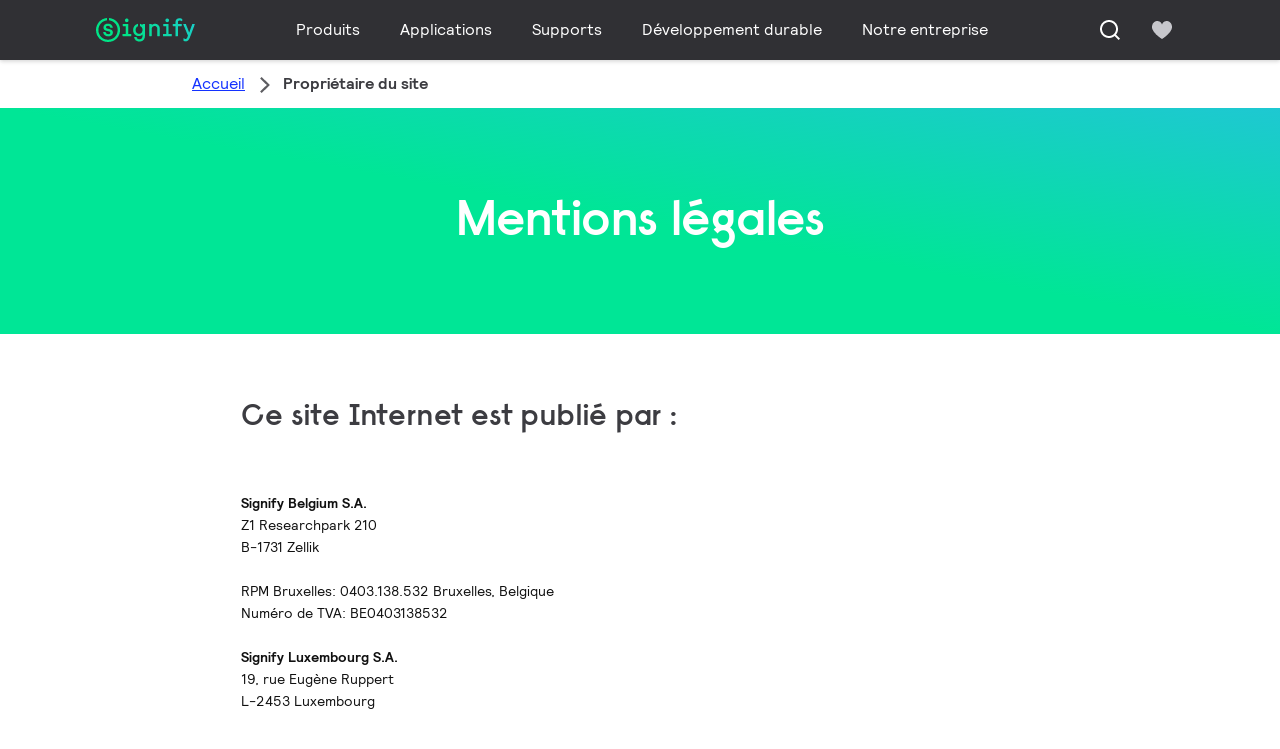

--- FILE ---
content_type: text/html;charset=utf-8
request_url: https://www.signify.com/fr-be/site-owner
body_size: 19429
content:


















<!DOCTYPE HTML>





<html lang="fr" data-locale="fr_be" class="no-js non-ie " dir="" >





<head>
    <meta charset="utf-8">
    <meta http-equiv="x-ua-compatible" content="ie=edge">
    <meta name="viewport" content="width=device-width, initial-scale=1">

    
    



    <script defer="defer" type="text/javascript" src="https://rum.hlx.page/.rum/@adobe/helix-rum-js@%5E2/dist/rum-standalone.js" data-routing="env=prod,tier=publish,ams=Philips Lighting (AEM)"></script>
<link rel="dns-prefetch" href="//www.crsc.lighting.philips.com">
    <link rel="preconnect" href="//www.crsc.lighting.philips.com">

<link rel="dns-prefetch" href="//assets.adobedtm.com">
<link rel="dns-prefetch" href="https://www.assets.signify.com">

    
    
    
        <script src="//www.lighting.philips.com/assets/scripts/tms_code.js"></script>
    

    
    








 
<title>Propriétaire du site | Site Internet Signify</title>
    <meta name="description" class="elastic" content="Ce site Internet est publié par Signify, anciennement Philips Lighting Holding B.V.">
    <meta name="keywords" content="Signify,Philips Lighting">
  





















    
        
        
            <meta class="elastic" name="SITE_ID" content="Signify">
        
    

    
        
        
            <meta class="elastic" name="baseurl" content="https://www.signify.com/fr-be/site-owner">
        
    

    
        
        
            <meta class="elastic" name="keyword" content="Signify,Philips Lighting">
        
    

    
        
        
            <meta class="elastic" name="label" content="Article">
        
    

    
        
        
            <meta class="elastic" name="page_type" content="generic">
        
    

    
        
        
            <meta class="elastic" name="title" content="Propriétaire du site">
        
    



    <meta class="elastic" name="last_modified" content="2025-08-20T10:38:50.051Z">


    <meta class="elastic" name="image" content="https://www.signify.com/content/dam/signify/master/thumbnails/meydan-bridge-bridge-blue-lighting-2018.jpg">


    <meta class="elastic" name="brand" content="Signify">


    <meta class="elastic" name="asset_url" content="https://www.lighting.philips.com/b-dam/brand-logos/search_brand_logo_Signify.png">


    <meta class="elastic" name="sector" content="SIG">


    <meta class="elastic" name="env" content="prd">


    <meta class="elastic" name="locale" content="fr_BE">






















<meta name="PHILIPS.METRICS.SITE_ID" content="Signify">
<meta name="PHILIPS.METRICS.BRAND_CODE" content="Signify">
<meta name="PHILIPS.METRICS.DIVISION" content="CO"/>
<meta name="PHILIPS.METRICS.COUNTRY" content="BE"/>
<meta name="PHILIPS.METRICS.LANGUAGE" content="fr"/>
<meta name="PHILIPS.METRICS.SECTION" content="main"/>
<meta name="PHILIPS.METRICS.PAGENAME" content="site_owner"/>

<meta content="NOODP" name="robots"/>
<meta content="NOYDIR" name="robots"/>








<meta property="og:title" content="Propriétaire du site | Signify">
<meta property="og:type" content="website">

    <meta property="og:image" content="https://www.signify.com/content/dam/signify/master/thumbnails/meydan-bridge-bridge-blue-lighting-2018.jpg">


<meta property="og:url" content="https://www.signify.com/fr-be/site-owner">
<meta property="og:site_name" content="Signify">
<meta property="og:description" content="Ce site Internet est publié par Signify, anciennement Philips Lighting Holding B.V.">

<meta property="twitter:card" content="summary">



    
    






    
    
     
     <link rel="canonical" href="https://www.signify.com/fr-be/site-owner"/>
    
 




    
    



<link rel="apple-touch-icon" href="https://www.signify.com/content/dam/signify/master/crsc/signify-favicon.png">
<link rel="icon" href="https://www.signify.com/content/dam/signify/master/crsc/signify-favicon.png">
<!--[if IE]>

<link rel="shortcut icon" href="/b-etc/philips/clientlibs/foundation-base/clientlibs-css/img/favicon/favicon.ico">

<![endif]-->
<meta name="msapplication-TileColor" content="#ffffff">
<meta name="msapplication-TileImage" content="https://www.signify.com/content/dam/signify/master/crsc/signify-favicon.png">


    
    

    
     


<link rel="stylesheet" href="/b-etc/designs/signify/clientlibs.min.86f3b9d097604892f349bc5d1046afa9.css" type="text/css">





    








<script type="text/javascript" src="//www.crsc.lighting.philips.com/crsc/scripts/_page.webfont.all.js"></script>
<script type="text/javascript">
    if (typeof _page !== 'undefined') { _page.text = _page.text || {};
        _page.link = _page.link || {}; _page.topNav = _page.topNav || {};
        
            if (typeof _page.webfont !== 'undefined') {
            _page.webfont.load({language: 'fr'}, 'rs_demibold','rl_book','rl_bold');
            }
        
     }
</script>
<!--[if lt IE 9]>
    
    <script src="/b-etc/philips/clientlibs/foundation-base/html5shiv.min.a584b1fb7a2ba1a860c97f289a01cbc8.js"></script>

    
<![endif]-->
<script type="text/javascript">
/*
 modernizr v3.3.1
 Build https://modernizr.com/download?-canvas-csstransforms-csstransforms3d-csstransitions-flexbox-fullscreen-localstorage-objectfit-svg-touchevents-addtest-domprefixes-mq-prefixes-setclasses-testallprops-testprop-teststyles-dontmin

 Copyright (c)
  Faruk Ates
  Paul Irish
  Alex Sexton
  Ryan Seddon
  Patrick Kettner
  Stu Cox
  Richard Herrera

 MIT License
 {
  "name": "SVG",
  "property": "svg",
  "caniuse": "svg",
  "tags": ["svg"],
  "authors": ["Erik Dahlstrom"],
  "polyfills": [
    "svgweb",
    "raphael",
    "amplesdk",
    "canvg",
    "svg-boilerplate",
    "sie",
    "dojogfx",
    "fabricjs"
  ]
}
! {
  "name": "Local Storage",
  "property": "localstorage",
  "caniuse": "namevalue-storage",
  "tags": ["storage"],
  "knownBugs": [],
  "notes": [],
  "warnings": [],
  "polyfills": [
    "joshuabell-polyfill",
    "cupcake",
    "storagepolyfill",
    "amplifyjs",
    "yui-cacheoffline"
  ]
}
! {
  "name": "Canvas",
  "property": "canvas",
  "caniuse": "canvas",
  "tags": ["canvas", "graphics"],
  "polyfills": ["flashcanvas", "excanvas", "slcanvas", "fxcanvas"]
}
! {
  "name": "CSS Supports",
  "property": "supports",
  "caniuse": "css-featurequeries",
  "tags": ["css"],
  "builderAliases": ["css_supports"],
  "notes": [{
    "name": "W3 Spec",
    "href": "http://dev.w3.org/csswg/css3-conditional/#at-supports"
  },{
    "name": "Related Github Issue",
    "href": "github.com/Modernizr/Modernizr/issues/648"
  },{
    "name": "W3 Info",
    "href": "http://dev.w3.org/csswg/css3-conditional/#the-csssupportsrule-interface"
  }]
}
! {
  "name": "Touch Events",
  "property": "touchevents",
  "caniuse" : "touch",
  "tags": ["media", "attribute"],
  "notes": [{
    "name": "Touch Events spec",
    "href": "https://www.w3.org/TR/2013/WD-touch-events-20130124/"
  }],
  "warnings": [
    "Indicates if the browser supports the Touch Events spec, and does not necessarily reflect a touchscreen device"
  ],
  "knownBugs": [
    "False-positive on some configurations of Nokia N900",
    "False-positive on some BlackBerry 6.0 builds – https://github.com/Modernizr/Modernizr/issues/372#issuecomment-3112695"
  ]
}
! {
  "name": "Flexbox",
  "property": "flexbox",
  "caniuse": "flexbox",
  "tags": ["css"],
  "notes": [{
    "name": "The _new_ flexbox",
    "href": "http://dev.w3.org/csswg/css3-flexbox"
  }],
  "warnings": [
    "A `true` result for this detect does not imply that the `flex-wrap` property is supported; see the `flexwrap` detect."
  ]
}
! {
  "name": "CSS Transforms",
  "property": "csstransforms",
  "caniuse": "transforms2d",
  "tags": ["css"]
}
! {
  "name": "CSS Transforms 3D",
  "property": "csstransforms3d",
  "caniuse": "transforms3d",
  "tags": ["css"],
  "warnings": [
    "Chrome may occassionally fail this test on some systems; more info: https://code.google.com/p/chromium/issues/detail?id=129004"
  ]
}
! {
  "name": "CSS Transitions",
  "property": "csstransitions",
  "caniuse": "css-transitions",
  "tags": ["css"]
}
! {
  "name": "Fullscreen API",
  "property": "fullscreen",
  "caniuse": "fullscreen",
  "notes": [{
    "name": "MDN documentation",
    "href": "https://developer.mozilla.org/en/API/Fullscreen"
  }],
  "polyfills": ["screenfulljs"],
  "builderAliases": ["fullscreen_api"]
}
! {
  "name": "CSS Object Fit",
  "caniuse": "object-fit",
  "property": "objectfit",
  "tags": ["css"],
  "builderAliases": ["css_objectfit"],
  "notes": [{
    "name": "Opera Article on Object Fit",
    "href": "https://dev.opera.com/articles/css3-object-fit-object-position/"
  }]
}
!*/
(function(k,l,w){function m(a,c){return typeof a===c}function D(a){var c=q.className,b=e._config.classPrefix||"";z&&(c=c.baseVal);e._config.enableJSClass&&(c=c.replace(new RegExp("(^|\\s)"+b+"no-js(\\s|$)"),"$1"+b+"js$2"));e._config.enableClasses&&(c+=" "+b+a.join(" "+b),z?q.className.baseVal=c:q.className=c)}function E(a,c){if("object"==typeof a)for(var b in a)F(a,b)&&E(b,a[b]);else{a=a.toLowerCase();b=a.split(".");var d=e[b[0]];2==b.length&&(d=d[b[1]]);if("undefined"!=typeof d)return e;c="function"==
typeof c?c():c;1==b.length?e[b[0]]=c:(!e[b[0]]||e[b[0]]instanceof Boolean||(e[b[0]]=new Boolean(e[b[0]])),e[b[0]][b[1]]=c);D([(c&&0!=c?"":"no-")+b.join("-")]);e._trigger(a,c)}return e}function v(){return"function"!==typeof l.createElement?l.createElement(arguments[0]):z?l.createElementNS.call(l,"http://www.w3.org/2000/svg",arguments[0]):l.createElement.apply(l,arguments)}function C(a,c,b,d){var f=v("div");var g=l.body;g||(g=v(z?"svg":"body"),g.fake=!0);if(parseInt(b,10))for(;b--;){var u=v("div");
u.id=d?d[b]:"modernizr"+(b+1);f.appendChild(u)}b=v("style");b.type="text/css";b.id="smodernizr";(g.fake?g:f).appendChild(b);g.appendChild(f);b.styleSheet?b.styleSheet.cssText=a:b.appendChild(l.createTextNode(a));f.id="modernizr";if(g.fake){g.style.background="";g.style.overflow="hidden";var n=q.style.overflow;q.style.overflow="hidden";q.appendChild(g)}a=c(f,a);g.fake?(g.parentNode.removeChild(g),q.style.overflow=n,q.offsetHeight):f.parentNode.removeChild(f);return!!a}function G(a){return a.replace(/([a-z])-([a-z])/g,
function(c,b,d){return b+d.toUpperCase()}).replace(/^-/,"")}function P(a,c){return function(){return a.apply(c,arguments)}}function H(a){return a.replace(/([A-Z])/g,function(c,b){return"-"+b.toLowerCase()}).replace(/^ms-/,"-ms-")}function Q(a,c){var b=a.length;if("CSS"in k&&"supports"in k.CSS){for(;b--;)if(k.CSS.supports(H(a[b]),c))return!0;return!1}if("CSSSupportsRule"in k){for(var d=[];b--;)d.push("("+H(a[b])+":"+c+")");d=d.join(" or ");return C("@supports ("+d+") { #modernizr { position: absolute; } }",
function(f){return"absolute"==getComputedStyle(f,null).position})}return w}function I(a,c,b,d){function f(){u&&(delete p.style,delete p.modElem)}d=m(d,"undefined")?!1:d;if(!m(b,"undefined")){var g=Q(a,b);if(!m(g,"undefined"))return g}for(g=["modernizr","tspan","samp"];!p.style&&g.length;){var u=!0;p.modElem=v(g.shift());p.style=p.modElem.style}var n=a.length;for(g=0;g<n;g++){var r=a[g];var R=p.style[r];~(""+r).indexOf("-")&&(r=G(r));if(p.style[r]!==w){if(d||m(b,"undefined"))return f(),"pfx"==c?r:
!0;try{p.style[r]=b}catch(S){}if(p.style[r]!=R)return f(),"pfx"==c?r:!0}}f();return!1}function A(a,c,b,d,f){var g=a.charAt(0).toUpperCase()+a.slice(1),u=(a+" "+J.join(g+" ")+g).split(" ");if(m(c,"string")||m(c,"undefined"))return I(u,c,d,f);u=(a+" "+K.join(g+" ")+g).split(" ");a:{a=u;for(var n in a)if(a[n]in c){if(!1===b){c=a[n];break a}n=c[a[n]];if(m(n,"function")){c=P(n,b||c);break a}c=n;break a}c=!1}return c}function x(a,c,b){return A(a,w,w,c,b)}var L=[],y=[],h={_version:"3.3.1",_config:{classPrefix:"test-",
enableClasses:!0,enableJSClass:!0,usePrefixes:!0},_q:[],on:function(a,c){var b=this;setTimeout(function(){c(b[a])},0)},addTest:function(a,c,b){y.push({name:a,fn:c,options:b})},addAsyncTest:function(a){y.push({name:null,fn:a})}},e=function(){};e.prototype=h;e=new e;e.addTest("svg",!!l.createElementNS&&!!l.createElementNS("http://www.w3.org/2000/svg","svg").createSVGRect);e.addTest("localstorage",function(){try{return localStorage.setItem("modernizr","modernizr"),localStorage.removeItem("modernizr"),
!0}catch(a){return!1}});var B=h._config.usePrefixes?" -webkit- -moz- -o- -ms- ".split(" "):["",""];h._prefixes=B;var q=l.documentElement,z="svg"===q.nodeName.toLowerCase(),K=h._config.usePrefixes?["moz","o","ms","webkit"]:[];h._domPrefixes=K;var F;(function(){var a={}.hasOwnProperty;F=m(a,"undefined")||m(a.call,"undefined")?function(c,b){return b in c&&m(c.constructor.prototype[b],"undefined")}:function(c,b){return a.call(c,b)}})();h._l={};h.on=function(a,c){this._l[a]||(this._l[a]=[]);this._l[a].push(c);
e.hasOwnProperty(a)&&setTimeout(function(){e._trigger(a,e[a])},0)};h._trigger=function(a,c){if(this._l[a]){var b=this._l[a];setTimeout(function(){var d;for(d=0;d<b.length;d++){var f=b[d];f(c)}},0);delete this._l[a]}};e._q.push(function(){h.addTest=E});e.addTest("canvas",function(){var a=v("canvas");return!(!a.getContext||!a.getContext("2d"))});e.addTest("supports","CSS"in k&&"supports"in k.CSS||"supportsCSS"in k);var t=function(){var a=k.matchMedia||k.msMatchMedia;return a?function(c){return(c=a(c))&&
c.matches||!1}:function(c){var b=!1;C("@media "+c+" { #modernizr { position: absolute; } }",function(d){b="absolute"==(k.getComputedStyle?k.getComputedStyle(d,null):d.currentStyle).position});return b}}();h.mq=t;var M=h.testStyles=C;e.addTest("touchevents",function(){if("ontouchstart"in k||k.DocumentTouch&&l instanceof DocumentTouch)var a=!0;else{var c=["@media (",B.join("touch-enabled),("),"heartz){#modernizr{top:9px;position:absolute}}"].join("");M(c,function(b){a=9===b.offsetTop})}return a});var J=
h._config.usePrefixes?["Moz","O","ms","Webkit"]:[];h._cssomPrefixes=J;var N=function(a){var c=B.length,b=k.CSSRule;if("undefined"===typeof b)return w;if(!a)return!1;a=a.replace(/^@/,"");var d=a.replace(/-/g,"_").toUpperCase()+"_RULE";if(d in b)return"@"+a;for(var f=0;f<c;f++){var g=B[f];if(g.toUpperCase()+"_"+d in b)return"@-"+g.toLowerCase()+"-"+a}return!1};h.atRule=N;var O={elem:v("modernizr")};e._q.push(function(){delete O.elem});var p={style:O.elem.style};e._q.unshift(function(){delete p.style});
h.testProp=function(a,c,b){return I([a],w,c,b)};h.testAllProps=A;h.testAllProps=x;e.addTest("flexbox",x("flexBasis","1px",!0));e.addTest("csstransforms",function(){return-1===navigator.userAgent.indexOf("Android 2.")&&x("transform","scale(1)",!0)});e.addTest("csstransforms3d",function(){var a=!!x("perspective","1px",!0),c=e._config.usePrefixes;if(a&&(!c||"webkitPerspective"in q.style)){if(e.supports)var b="@supports (perspective: 1px)";else b="@media (transform-3d)",c&&(b+=",(-webkit-transform-3d)");
M("#modernizr{width:0;height:0}"+(b+"{#modernizr{width:7px;height:18px;margin:0;padding:0;border:0}}"),function(d){a=7===d.offsetWidth&&18===d.offsetHeight})}return a});e.addTest("csstransitions",x("transition","all",!0));t=h.prefixed=function(a,c,b){if(0===a.indexOf("@"))return N(a);-1!=a.indexOf("-")&&(a=G(a));return c?A(a,c,b):A(a,"pfx")};e.addTest("fullscreen",!(!t("exitFullscreen",l,!1)&&!t("cancelFullScreen",l,!1)));e.addTest("objectfit",!!t("objectFit"),{aliases:["object-fit"]});(function(){var a,
c;for(c in y)if(y.hasOwnProperty(c)){var b=[];var d=y[c];if(d.name&&(b.push(d.name.toLowerCase()),d.options&&d.options.aliases&&d.options.aliases.length))for(a=0;a<d.options.aliases.length;a++)b.push(d.options.aliases[a].toLowerCase());d=m(d.fn,"function")?d.fn():d.fn;for(a=0;a<b.length;a++){var f=b[a];f=f.split(".");1===f.length?e[f[0]]=d:(!e[f[0]]||e[f[0]]instanceof Boolean||(e[f[0]]=new Boolean(e[f[0]])),e[f[0]][f[1]]=d);L.push((d?"":"no-")+f.join("-"))}}})();D(L);delete h.addTest;delete h.addAsyncTest;
for(t=0;t<e._q.length;t++)e._q[t]();k.Modernizr=e})(window,document);Modernizr.addTest("correctvh",function(){return!navigator.userAgent.match(/(iPad|iPhone);.*CPU.*OS (6|7)_\d/i)});Modernizr.addTest("touch",function(){return Modernizr.touchevents});(function(){var k=document.documentElement;Modernizr._config.classPrefix&&-1<k.className.indexOf("no-js")&&(k.className=k.className.replace("no-js",Modernizr._config.classPrefix+"js"))})();
</script>


    
    





    
    


    


                              <script>!function(a){var e="https://s.go-mpulse.net/boomerang/",t="addEventListener";if("True"=="True")a.BOOMR_config=a.BOOMR_config||{},a.BOOMR_config.PageParams=a.BOOMR_config.PageParams||{},a.BOOMR_config.PageParams.pci=!0,e="https://s2.go-mpulse.net/boomerang/";if(window.BOOMR_API_key="PKCAN-ZF6A2-DRLJC-47N5R-RK67J",function(){function n(e){a.BOOMR_onload=e&&e.timeStamp||(new Date).getTime()}if(!a.BOOMR||!a.BOOMR.version&&!a.BOOMR.snippetExecuted){a.BOOMR=a.BOOMR||{},a.BOOMR.snippetExecuted=!0;var i,_,o,r=document.createElement("iframe");if(a[t])a[t]("load",n,!1);else if(a.attachEvent)a.attachEvent("onload",n);r.src="javascript:void(0)",r.title="",r.role="presentation",(r.frameElement||r).style.cssText="width:0;height:0;border:0;display:none;",o=document.getElementsByTagName("script")[0],o.parentNode.insertBefore(r,o);try{_=r.contentWindow.document}catch(O){i=document.domain,r.src="javascript:var d=document.open();d.domain='"+i+"';void(0);",_=r.contentWindow.document}_.open()._l=function(){var a=this.createElement("script");if(i)this.domain=i;a.id="boomr-if-as",a.src=e+"PKCAN-ZF6A2-DRLJC-47N5R-RK67J",BOOMR_lstart=(new Date).getTime(),this.body.appendChild(a)},_.write("<bo"+'dy onload="document._l();">'),_.close()}}(),"".length>0)if(a&&"performance"in a&&a.performance&&"function"==typeof a.performance.setResourceTimingBufferSize)a.performance.setResourceTimingBufferSize();!function(){if(BOOMR=a.BOOMR||{},BOOMR.plugins=BOOMR.plugins||{},!BOOMR.plugins.AK){var e=""=="true"?1:0,t="",n="ck7xrnix24f6i2ivgsda-f-b63e05bd1-clientnsv4-s.akamaihd.net",i="false"=="true"?2:1,_={"ak.v":"39","ak.cp":"678058","ak.ai":parseInt("448880",10),"ak.ol":"0","ak.cr":8,"ak.ipv":4,"ak.proto":"h2","ak.rid":"1ddd961b","ak.r":48121,"ak.a2":e,"ak.m":"dscb","ak.n":"essl","ak.bpcip":"18.191.120.0","ak.cport":58272,"ak.gh":"23.62.38.237","ak.quicv":"","ak.tlsv":"tls1.3","ak.0rtt":"","ak.0rtt.ed":"","ak.csrc":"-","ak.acc":"","ak.t":"1762997382","ak.ak":"hOBiQwZUYzCg5VSAfCLimQ==IC2Hlz0TVCu9xgPPzWV2yZXvzVTPJWe0clyFdmxKM8r8cvok2eZwHXfReLcebhkhy+umq/[base64]/hU3l6aBPgbGUz+vsGDVw8vVC6l6xz210xViWSfiVM7Sz00CKK2Q45c/99xfG/rTojBXy+DSAMNZl8ys=","ak.pv":"204","ak.dpoabenc":"","ak.tf":i};if(""!==t)_["ak.ruds"]=t;var o={i:!1,av:function(e){var t="http.initiator";if(e&&(!e[t]||"spa_hard"===e[t]))_["ak.feo"]=void 0!==a.aFeoApplied?1:0,BOOMR.addVar(_)},rv:function(){var a=["ak.bpcip","ak.cport","ak.cr","ak.csrc","ak.gh","ak.ipv","ak.m","ak.n","ak.ol","ak.proto","ak.quicv","ak.tlsv","ak.0rtt","ak.0rtt.ed","ak.r","ak.acc","ak.t","ak.tf"];BOOMR.removeVar(a)}};BOOMR.plugins.AK={akVars:_,akDNSPreFetchDomain:n,init:function(){if(!o.i){var a=BOOMR.subscribe;a("before_beacon",o.av,null,null),a("onbeacon",o.rv,null,null),o.i=!0}return this},is_complete:function(){return!0}}}}()}(window);</script></head>




<body class="genericpage" data-country="BE" data-language="fr" data-locale="fr_BE">







<!--<noindex>-->
<!-- HEADER SECTION START -->

    <section class=" "><div class="xfpage page basicpage">

    



<div class="xf-content-height">
    

<div class="aem-Grid aem-Grid--12 aem-Grid--default--12 ">
    
    <div class="experience-fragment-component experience-fragment experiencefragment aem-GridColumn aem-GridColumn--default--12">
<div id="experience-fragment-component-ed17c87d29" class="cmp-experiencefragment cmp-experiencefragment--header">

    



<div class="xf-content-height">
    

<div class="aem-Grid aem-Grid--12 aem-Grid--default--12 ">
    
    <div class="header-component header master-ssr-component master-component aem-GridColumn aem-GridColumn--default--12">
    
    
    
    
        
        
            <header data-cmp-name="header-component" data-cmp-id="1d745d42-dd2d-4c47-bbc1-6a4bdc54421b" data-cmp-rendered-at="2025-11-13T00:01:44.597Z" data-tracking-event="component/header/impression" data-tracking-info="{&quot;component&quot;:{&quot;id&quot;:&quot;7615d67e0f33ff5dce39bc2b5bc4dbf7&quot;,&quot;path&quot;:&quot;/header_component_541789929&quot;,&quot;name&quot;:&quot;header&quot;}}" data-server-rendered="true" class="header"><!----> <div class="header__body header__container"><div class="header__prenav"><section class="section-component header__prenav-container"><div class="header__prenav-logo"><a href="https://www.signify.com/fr-be" class="header__logo-link"><img alt="Logo Signify" src="https://www.signify.com/content/dam/signify-multibrand/master/navigation/logo/signify-logo.svg" class="header__prenav-logo-img"></a></div> <nav aria-label="" class="header__menu-wrapper header__menu--desktop"><ul class="header__menu navigation-items"><li class="header__menu-item header__menu-item--desktop navigation-item flyout-v2-trigger"><div class="header__menu-item--submenu"><a href="https://www.signify.com/fr-be/prof" title="Produits" class="header__menu-item--submenu__link flyout-v2-trigger__link body-copy-2">
                    Produits
                </a> <div class="flyout-v2"><section class="flyout-v2__inner-wrapper section-component"><div class="flyout-v2__header"><header class="flyout-v2__submenu-title heading-4">
                Produits
            </header> <button type="button" aria-label="Close" data-tracking-info="{&quot;event&quot;:{&quot;effect&quot;:&quot;close Produits flyout&quot;,&quot;label&quot;:&quot;Close&quot;}}" class="flyout-v2__close-button icon-button--ghost"><svg class="icon icon-close icon--md"><use href="/etc.clientlibs/signify-brand-signify-multibrand/clientlibs/clientlib-main/resources/icons/ui.svg#close"></use></svg></button></div> <nav aria-label="Menu secondaire" class="row flyout-v2__nav"><div class="flyout-v2__links flyout-v2__links--multi-column col-12" style="display:none;"><section class="flyout-v2__block flyout-v2__block--links"><div class="navigation-list"><img alt="Luminaires intérieurs" loading="lazy" fetchpriority="low" srcset="https://www.assets.signify.com/is/image/Signify/DN145B-G4-20S-PSU-CLP" src="[data-uri]" class="flyout-v2__block-image"> <header class="heading-7 flyout-v2__block-title">
        Luminaires intérieurs
    </header> <ul class="flyout-v2__list"><li class="flyout-v2__li"><a href="https://www.signify.com/fr-be/prof/luminaires-interieurs/downlights/SMC_CDOWNL_CA/category" target="_self" class="text-label body-copy-2 flyout-v2__link">Downlights</a></li><li class="flyout-v2__li"><a href="https://www.signify.com/fr-be/prof/luminaires-interieurs/encastres-d-accentuation/SMC_ACCDOWNL_CA/category" target="_self" class="text-label body-copy-2 flyout-v2__link">Encastrés d’accentuation</a></li><li class="flyout-v2__li"><a href="https://www.signify.com/fr-be/prof/luminaires-interieurs/encastre/SMC_CREC_CA/category" target="_self" class="text-label body-copy-2 flyout-v2__link">Encastré</a></li><li class="flyout-v2__li"><a href="https://www.signify.com/fr-be/prof/luminaires-interieurs/luminaires-sur-rails/SMC_LGHTPNLS_CA/category" target="_self" class="text-label body-copy-2 flyout-v2__link">Luminaires sur rails</a></li></ul> <div class="flyout-v2__li"><a href="https://www.signify.com/fr-be/prof/luminaires-interieurs" class="flyout-v2__link navigation-menu-link--primary text-label--bold">
            Voir tous
            <svg class="icon icon-right icon--sm"><use href="/etc.clientlibs/signify-brand-signify-multibrand/clientlibs/clientlib-main/resources/icons/ui.svg#right"></use></svg></a></div></div></section><section class="flyout-v2__block flyout-v2__block--links"><div class="navigation-list"><img alt="Luminaires pour l'extérieur" loading="lazy" fetchpriority="low" srcset="https://www.assets.signify.com/is/image/Signify/BGP701_Luma_gen2_Nano_BSP" src="[data-uri]" class="flyout-v2__block-image"> <header class="heading-7 flyout-v2__block-title">
        Luminaires pour l'extérieur
    </header> <ul class="flyout-v2__list"><li class="flyout-v2__li"><a href="https://www.signify.com/fr-be/prof/luminaires-pour-l-exterieur/routes-et-rues/SMC_NROADLUM_CA/category" target="_self" class="text-label body-copy-2 flyout-v2__link">Routes et rues</a></li><li class="flyout-v2__li"><a href="https://www.signify.com/fr-be/prof/luminaires-pour-l-exterieur/eclairage-sportif-et-grands-espaces/SMC_NSPAREA_CA/category" target="_self" class="text-label body-copy-2 flyout-v2__link">Éclairage sportif et grands espaces</a></li><li class="flyout-v2__li"><a href="https://www.signify.com/fr-be/prof/luminaires-pour-l-exterieur/eclairage-architectural-par-projecteur/SMC_PROJECT_CA/category" target="_self" class="text-label body-copy-2 flyout-v2__link">Éclairage architectural par projecteur</a></li><li class="flyout-v2__li"><a href="https://www.signify.com/fr-be/prof/luminaires-pour-l-exterieur/espaces-urbains/SMC_URBAN_CA/category" target="_self" class="text-label body-copy-2 flyout-v2__link">Espaces urbains</a></li></ul> <div class="flyout-v2__li"><a href="https://www.signify.com/fr-be/prof/luminaires-pour-l-exterieur" class="flyout-v2__link navigation-menu-link--primary text-label--bold">
            Voir tous
            <svg class="icon icon-right icon--sm"><use href="/etc.clientlibs/signify-brand-signify-multibrand/clientlibs/clientlib-main/resources/icons/ui.svg#right"></use></svg></a></div></div></section><section class="flyout-v2__block flyout-v2__block--links"><div class="navigation-list"><img alt="Lampes et tubes LED" loading="lazy" fetchpriority="low" srcset="https://www.assets.signify.com/is/image/Signify/CorePro_LEDtube_EM_Mains_T8-BSP" src="[data-uri]" class="flyout-v2__block-image"> <header class="heading-7 flyout-v2__block-title">
        Lampes et tubes LED
    </header> <ul class="flyout-v2__list"><li class="flyout-v2__li"><a href="https://www.signify.com/fr-be/prof/lampes-et-tubes-led/led-tubes/SMC_EP01LTUB_CA/category" target="_self" class="text-label body-copy-2 flyout-v2__link">LED tubes</a></li><li class="flyout-v2__li"><a href="https://www.signify.com/fr-be/prof/lampes-et-tubes-led/spots-led/SMC_LEDSPOT_CA/category" target="_self" class="text-label body-copy-2 flyout-v2__link">Spots LED</a></li><li class="flyout-v2__li"><a href="https://www.signify.com/fr-be/prof/lampes-et-tubes-led/led-de-remplacement-hid/SMC_LEDHID_CA/category" target="_self" class="text-label body-copy-2 flyout-v2__link">LED de remplacement HID</a></li><li class="flyout-v2__li"><a href="https://www.signify.com/fr-be/prof/lampes-et-tubes-led/ampoules-led/SMC_LEDBULB_CA/category" target="_self" class="text-label body-copy-2 flyout-v2__link">Ampoules LED</a></li></ul> <div class="flyout-v2__li"><a href="https://www.signify.com/fr-be/prof/lampes-et-tubes-led" class="flyout-v2__link navigation-menu-link--primary text-label--bold">
            Voir tous
            <svg class="icon icon-right icon--sm"><use href="/etc.clientlibs/signify-brand-signify-multibrand/clientlibs/clientlib-main/resources/icons/ui.svg#right"></use></svg></a></div></div></section><section class="flyout-v2__block flyout-v2__block--links"><div class="navigation-list"><img alt="Lampes et tubes conventionnels" loading="lazy" fetchpriority="low" srcset="https://www.assets.signify.com/is/image/Signify/LPPR1_TL5HO8SE_COPY_BEAUTYSHOT" src="[data-uri]" class="flyout-v2__block-image"> <header class="heading-7 flyout-v2__block-title">
        Lampes et tubes conventionnels
    </header> <ul class="flyout-v2__list"><li class="flyout-v2__li"><a href="https://www.signify.com/fr-be/prof/lampes-et-tubes-conventionnels/lampes-fluorescentes-et-starters/SMC_FLLMPST_CA/category" target="_self" class="text-label body-copy-2 flyout-v2__link">Lampes fluorescentes et starters</a></li><li class="flyout-v2__li"><a href="https://www.signify.com/fr-be/prof/lampes-et-tubes-conventionnels/fluocompact-non-integre/SMC_EP01LCFN_CA/category" target="_self" class="text-label body-copy-2 flyout-v2__link">Fluocompact non intégré</a></li><li class="flyout-v2__li"><a href="https://www.signify.com/fr-be/prof/lampes-et-tubes-conventionnels/lampe-a-decharge-compacte-a-haute-intensite/SMC_EP01LCHD_CA/category" target="_self" class="text-label body-copy-2 flyout-v2__link">Lampe à décharge compacte à haute intensité</a></li><li class="flyout-v2__li"><a href="https://www.signify.com/fr-be/prof/lampes-et-tubes-conventionnels/lampes-a-decharge-a-haute-intensite/SMC_EP01LHID_CA/category" target="_self" class="text-label body-copy-2 flyout-v2__link">Lampes à décharge à haute intensité</a></li></ul> <div class="flyout-v2__li"><a href="https://www.signify.com/fr-be/prof/lampes-et-tubes-conventionnels" class="flyout-v2__link navigation-menu-link--primary text-label--bold">
            Voir tous
            <svg class="icon icon-right icon--sm"><use href="/etc.clientlibs/signify-brand-signify-multibrand/clientlibs/clientlib-main/resources/icons/ui.svg#right"></use></svg></a></div></div></section><section class="flyout-v2__block flyout-v2__block--links"><div class="navigation-list"><img alt="Appareillages électroniques LED" loading="lazy" fetchpriority="low" srcset="https://www.assets.signify.com/is/image/Signify/FO%20strip%20HF%20G6_BS" src="[data-uri]" class="flyout-v2__block-image"> <header class="heading-7 flyout-v2__block-title">
        Appareillages électroniques LED
    </header> <ul class="flyout-v2__list"><li class="flyout-v2__li"><a href="https://www.signify.com/fr-be/prof/appareillages-electroniques-led/modules-lineaires/SMC_LINMOD_CA/category" target="_self" class="text-label body-copy-2 flyout-v2__link">Modules linéaires</a></li><li class="flyout-v2__li"><a href="https://www.signify.com/fr-be/prof/appareillages-electroniques-led/modules-a-source-ponctuelle/SMC_PSMOD_CA/category" target="_self" class="text-label body-copy-2 flyout-v2__link">Modules à source ponctuelle</a></li><li class="flyout-v2__li"><a href="https://www.signify.com/fr-be/prof/appareillages-electroniques-led/modules-exterieurs/SMC_XTRMOD_CA/category" target="_self" class="text-label body-copy-2 flyout-v2__link">Modules extérieurs</a></li><li class="flyout-v2__li"><a href="https://www.signify.com/fr-be/prof/appareillages-electroniques-led/modules-a-tension-constante/SMC_CNSTNTVLTGMDLS_CA/category" target="_self" class="text-label body-copy-2 flyout-v2__link">Modules à tension constante</a></li></ul> <div class="flyout-v2__li"><a href="https://www.signify.com/fr-be/prof/appareillages-electroniques-led" class="flyout-v2__link navigation-menu-link--primary text-label--bold">
            Voir tous
            <svg class="icon icon-right icon--sm"><use href="/etc.clientlibs/signify-brand-signify-multibrand/clientlibs/clientlib-main/resources/icons/ui.svg#right"></use></svg></a></div></div></section><section class="flyout-v2__block flyout-v2__block--links"><div class="navigation-list"><img alt="Appareillages électroniques pour l'éclairage" loading="lazy" fetchpriority="low" srcset="https://www.assets.signify.com/is/image/Signify/GPBS1_DPVPWR_PHL_0001" src="[data-uri]" class="flyout-v2__block-image"> <header class="heading-7 flyout-v2__block-title">
        Appareillages électroniques pour l'éclairage
    </header> <ul class="flyout-v2__list"><li class="flyout-v2__li"><a href="https://www.signify.com/fr-be/prof/appareillages-electroniques-pour-l-eclairage/hid/SMC_GE01GAD_CA/category" target="_self" class="text-label body-copy-2 flyout-v2__link">HID</a></li><li class="flyout-v2__li"><a href="https://www.signify.com/fr-be/prof/appareillages-electroniques-pour-l-eclairage/fluorescent/SMC_GE01GAF_CA/category" target="_self" class="text-label body-copy-2 flyout-v2__link">Fluorescent</a></li></ul> <div class="flyout-v2__li"><a href="https://www.signify.com/fr-be/prof/appareillages-electroniques-pour-l-eclairage" class="flyout-v2__link navigation-menu-link--primary text-label--bold">
            Voir tous
            <svg class="icon icon-right icon--sm"><use href="/etc.clientlibs/signify-brand-signify-multibrand/clientlibs/clientlib-main/resources/icons/ui.svg#right"></use></svg></a></div></div></section><section class="flyout-v2__block flyout-v2__block--links"><div class="navigation-list"><img alt="Commandes d'éclairage" loading="lazy" fetchpriority="low" srcset="https://www.assets.signify.com/is/image/Signify/DYN_IMG_SI_FAM_BS" src="[data-uri]" class="flyout-v2__block-image"> <header class="heading-7 flyout-v2__block-title">
        Commandes d'éclairage
    </header> <ul class="flyout-v2__list"><li class="flyout-v2__li"><a href="https://www.signify.com/fr-be/prof/commandes-d-eclairage/dynalite/SMC_ECLMSYS_CA/category" target="_self" class="text-label body-copy-2 flyout-v2__link">Dynalite</a></li><li class="flyout-v2__li"><a href="https://www.signify.com/fr-be/prof/commandes-d-eclairage/batiments-intelligents-prets-a-interagir/SMC_ECINDACC_CA/category" target="_self" class="text-label body-copy-2 flyout-v2__link">Bâtiments intelligents prêts à interagir</a></li><li class="flyout-v2__li"><a href="https://www.signify.com/fr-be/prof/commandes-d-eclairage/capteurs-intelligents/SMC_ECSACON_CA/category" target="_self" class="text-label body-copy-2 flyout-v2__link">Capteurs intelligents</a></li><li class="flyout-v2__li"><a href="https://www.signify.com/fr-be/prof/commandes-d-eclairage/systemes-bases-sur-le-luminaire/SMC_ECLBCON_CA/category" target="_self" class="text-label body-copy-2 flyout-v2__link">Systèmes basés sur le luminaire</a></li></ul> <div class="flyout-v2__li"><a href="https://www.signify.com/fr-be/prof/commandes-d-eclairage" class="flyout-v2__link navigation-menu-link--primary text-label--bold">
            Voir tous
            <svg class="icon icon-right icon--sm"><use href="/etc.clientlibs/signify-brand-signify-multibrand/clientlibs/clientlib-main/resources/icons/ui.svg#right"></use></svg></a></div></div></section></div> <div class="flyout-v2__cards flyout-v2__cards--multi-column col-12" style="display:none;"><!----><!----><!----><!----><!----><!----><!----></div></nav> <!----></section></div></div></li><li class="header__menu-item header__menu-item--desktop navigation-item flyout-v2-trigger"><div class="header__menu-item--submenu"><a href="https://www.signify.com/fr-be/applications" title="Applications" class="header__menu-item--submenu__link flyout-v2-trigger__link body-copy-2">
                    Applications
                </a> <div class="flyout-v2"><section class="flyout-v2__inner-wrapper section-component"><div class="flyout-v2__header"><!----> <button type="button" aria-label="Close" data-tracking-info="{&quot;event&quot;:{&quot;effect&quot;:&quot;close  flyout&quot;,&quot;label&quot;:&quot;Close&quot;}}" class="flyout-v2__close-button icon-button--ghost"><svg class="icon icon-close icon--md"><use href="/etc.clientlibs/signify-brand-signify-multibrand/clientlibs/clientlib-main/resources/icons/ui.svg#close"></use></svg></button></div> <nav aria-label="Menu secondaire" class="row flyout-v2__nav"><div class="flyout-v2__links flyout-v2__links--multi-column col-12" style="display:none;"><section class="flyout-v2__block flyout-v2__block--links"><div class="navigation-list"><!----> <header class="heading-7 flyout-v2__block-title">
        Applications
    </header> <ul class="flyout-v2__list"><li class="flyout-v2__li"><a href="https://www.signify.com/fr-be/applications/cities" target="_self" class="text-label body-copy-2 flyout-v2__link">Villes</a></li><li class="flyout-v2__li"><a href="https://www.signify.com/fr-be/applications/education" target="_self" class="text-label body-copy-2 flyout-v2__link">Établissements scolaires</a></li><li class="flyout-v2__li"><a href="https://www.signify.com/fr-be/applications/healthcare" target="_self" class="text-label body-copy-2 flyout-v2__link">Établissements de santé</a></li><li class="flyout-v2__li"><a href="https://www.signify.com/fr-be/applications/office" target="_self" class="text-label body-copy-2 flyout-v2__link">Bureaux</a></li><li class="flyout-v2__li"><a href="https://www.signify.com/fr-be/applications/retail" target="_self" class="text-label body-copy-2 flyout-v2__link">Commerces</a></li><li class="flyout-v2__li"><a href="https://www.signify.com/fr-be/applications/sports" target="_self" class="text-label body-copy-2 flyout-v2__link">Sports</a></li></ul> <!----></div></section></div> <div class="flyout-v2__cards flyout-v2__cards--multi-column col-12" style="display:none;"><!----></div></nav> <!----></section></div></div></li><li class="header__menu-item header__menu-item--desktop navigation-item flyout-v2-trigger"><div class="header__menu-item--submenu"><a href="https://www.signify.com/fr-be/resources" title="Supports" class="header__menu-item--submenu__link flyout-v2-trigger__link body-copy-2">
                    Supports
                </a> <div class="flyout-v2"><section class="flyout-v2__inner-wrapper section-component"><div class="flyout-v2__header"><!----> <button type="button" aria-label="Close" data-tracking-info="{&quot;event&quot;:{&quot;effect&quot;:&quot;close  flyout&quot;,&quot;label&quot;:&quot;Close&quot;}}" class="flyout-v2__close-button icon-button--ghost"><svg class="icon icon-close icon--md"><use href="/etc.clientlibs/signify-brand-signify-multibrand/clientlibs/clientlib-main/resources/icons/ui.svg#close"></use></svg></button></div> <nav aria-label="Menu secondaire" class="row flyout-v2__nav"><div class="flyout-v2__links flyout-v2__links--multi-column col-12" style="display:none;"><section class="flyout-v2__block flyout-v2__block--links"><div class="navigation-list"><!----> <header class="heading-7 flyout-v2__block-title">
        Supports
    </header> <ul class="flyout-v2__list"><li class="flyout-v2__li"><a href="https://www.signify.com/fr-be/projets" target="_self" class="text-label body-copy-2 flyout-v2__link">Témoignages clients</a></li><li class="flyout-v2__li"><a href="https://www.signify.com/fr-be/our-company/news/press-releases" target="_self" class="text-label body-copy-2 flyout-v2__link">Actualités de l'éclairage</a></li><li class="flyout-v2__li"><a href="https://www.signify.com/global/lighting-academy" target="_self" class="text-label body-copy-2 flyout-v2__link">Lighting Academy</a></li><li class="flyout-v2__li"><a href="https://www.signify.com/fr-be/services-eclairage/support/self-help" target="_self" class="text-label body-copy-2 flyout-v2__link">Supports clients</a></li><li class="flyout-v2__li"><a href="https://www.signify.com/fr-be/signify-services" target="_self" class="text-label body-copy-2 flyout-v2__link">Services Signify</a></li><li class="flyout-v2__li"><a href="https://www.signify.com/global/lighting-academy/browser/event/calendar-events" target="_self" class="text-label body-copy-2 flyout-v2__link">Évènements</a></li></ul> <div class="flyout-v2__li"><a href="https://www.signify.com/fr-be/resources" class="flyout-v2__link navigation-menu-link--primary text-label--bold">
            Découvrir les supports
            <svg class="icon icon-right icon--sm"><use href="/etc.clientlibs/signify-brand-signify-multibrand/clientlibs/clientlib-main/resources/icons/ui.svg#right"></use></svg></a></div></div></section><!----><!----><!----></div> <div class="flyout-v2__cards flyout-v2__cards--multi-column col-12" style="display:none;"><!----><section class="flyout-v2__block flyout-v2__block--cards"><div class="navigation-card"><a href="https://www.signify.com/fr-be/specifier" target="_self" class="navigation-card__link"><img srcset="/content/dam/signify-multibrand/master/navigation/cards/navCard-Resources-Lighting-designers-and-engineers.jpg 524w" alt="Concepteurs lumière et ingénieurs éclairagistes" loading="lazy" fetchpriority="low" src="[data-uri]" class="navigation-card__image"> <div class="navigation-card__wrapper"><p class="navigation-card__text heading-4">Concepteurs lumière et ingénieurs éclairagistes</p></div></a></div></section><section class="flyout-v2__block flyout-v2__block--cards"><div class="navigation-card"><a href="https://www.signify.com/fr-be/partner-program" target="_self" class="navigation-card__link"><img srcset="/content/dam/signify-multibrand/master/navigation/cards/navCard-Resources-System-integrators.jpg 524w" alt="Intégrateurs de systèmes" loading="lazy" fetchpriority="low" src="[data-uri]" class="navigation-card__image"> <div class="navigation-card__wrapper"><p class="navigation-card__text heading-4">Intégrateurs de systèmes</p></div></a></div></section><section class="flyout-v2__block flyout-v2__block--cards"><div class="navigation-card"><a href="https://www.signify.com/fr-be/electrical-installer-and-wholesaler" target="_self" class="navigation-card__link"><img srcset="/content/dam/signify-multibrand/master/navigation/cards/navCard-Resources-Installer-and-wholesaler.jpg 524w" alt="Installateurs et distributeurs" loading="lazy" fetchpriority="low" src="[data-uri]" class="navigation-card__image"> <div class="navigation-card__wrapper"><p class="navigation-card__text heading-4">Installateurs et distributeurs</p></div></a></div></section></div></nav> <!----></section></div></div></li><li class="header__menu-item header__menu-item--desktop navigation-item flyout-v2-trigger"><div class="header__menu-item--submenu"><a href="https://www.signify.com/fr-be/sustainability" title="Développement durable" class="header__menu-item--submenu__link flyout-v2-trigger__link body-copy-2">
                    Développement durable
                </a> <div class="flyout-v2"><section class="flyout-v2__inner-wrapper section-component"><div class="flyout-v2__header"><!----> <button type="button" aria-label="Close" data-tracking-info="{&quot;event&quot;:{&quot;effect&quot;:&quot;close  flyout&quot;,&quot;label&quot;:&quot;Close&quot;}}" class="flyout-v2__close-button icon-button--ghost"><svg class="icon icon-close icon--md"><use href="/etc.clientlibs/signify-brand-signify-multibrand/clientlibs/clientlib-main/resources/icons/ui.svg#close"></use></svg></button></div> <nav aria-label="Menu secondaire" class="row flyout-v2__nav"><div class="flyout-v2__links flyout-v2__links--multi-column col-12" style="display:none;"><section class="flyout-v2__block flyout-v2__block--links"><div class="navigation-list"><!----> <header class="heading-7 flyout-v2__block-title">
        Développement durable
    </header> <ul class="flyout-v2__list"><li class="flyout-v2__li"><a href="https://www.signify.com/fr-be/sustainability/our-program" target="_self" class="text-label body-copy-2 flyout-v2__link">Notre programme</a></li><li class="flyout-v2__li"><a href="https://www.signify.com/fr-be/sustainability/green-switch-program" target="_self" class="text-label body-copy-2 flyout-v2__link">Programme Green Switch</a></li><li class="flyout-v2__li"><a href="https://www.signify.com/fr-be/sustainability/sustainable-lighting" target="_self" class="text-label body-copy-2 flyout-v2__link">Éclairage durable</a></li><li class="flyout-v2__li"><a href="https://www.signify.com/fr-be/projets" target="_self" class="text-label body-copy-2 flyout-v2__link">Témoignages clients</a></li><li class="flyout-v2__li"><a href="https://www.signify.com/fr-be/sustainability/downloads" target="_self" class="text-label body-copy-2 flyout-v2__link">Téléchargements</a></li></ul> <div class="flyout-v2__li"><a href="https://www.signify.com/fr-be/sustainability" class="flyout-v2__link navigation-menu-link--primary text-label--bold">
            RSE
            <svg class="icon icon-right icon--sm"><use href="/etc.clientlibs/signify-brand-signify-multibrand/clientlibs/clientlib-main/resources/icons/ui.svg#right"></use></svg></a></div></div></section><!----><!----><!----></div> <div class="flyout-v2__cards flyout-v2__cards--multi-column col-12" style="display:none;"><!----><section class="flyout-v2__block flyout-v2__block--cards"><div class="navigation-card"><a href="https://www.signify.com/fr-be/sustainability/our-program" target="_self" class="navigation-card__link"><img srcset="/content/dam/signify-multibrand/master/navigation/cards/navCard-sustainability-Brighter-lives-better-world.jpg 524w" alt="&quot;Brighter Lives, Better World&quot;" loading="lazy" fetchpriority="low" src="[data-uri]" class="navigation-card__image"> <div class="navigation-card__wrapper"><p class="navigation-card__text heading-4">&quot;Brighter Lives, Better World&quot;</p></div></a></div></section><section class="flyout-v2__block flyout-v2__block--cards"><div class="navigation-card"><a href="https://www.signify.com/fr-be/sustainability/green-switch-program#calculator" target="_self" class="navigation-card__link"><img srcset="/content/dam/signify-multibrand/master/navigation/cards/navCard-sustainability-Green-switch-calculator.jpg 524w" alt="Calculateur Green Switch " loading="lazy" fetchpriority="low" src="[data-uri]" class="navigation-card__image"> <div class="navigation-card__wrapper"><p class="navigation-card__text heading-4">Calculateur Green Switch </p></div></a></div></section><section class="flyout-v2__block flyout-v2__block--cards"><div class="navigation-card"><a href="https://www.signify.com/fr-be/projets" target="_self" class="navigation-card__link"><img srcset="/content/dam/signify-multibrand/master/navigation/cards/navCard-sustainability-Customer-stories.jpg 524w" alt="Témoignages clients" loading="lazy" fetchpriority="low" src="[data-uri]" class="navigation-card__image"> <div class="navigation-card__wrapper"><p class="navigation-card__text heading-4">Témoignages clients</p></div></a></div></section></div></nav> <!----></section></div></div></li><li class="header__menu-item header__menu-item--desktop navigation-item flyout-v2-trigger"><div class="header__menu-item--submenu"><a href="https://www.signify.com/fr-be/our-company" title="Notre entreprise" class="header__menu-item--submenu__link flyout-v2-trigger__link body-copy-2">
                    Notre entreprise
                </a> <div class="flyout-v2"><section class="flyout-v2__inner-wrapper section-component"><div class="flyout-v2__header"><!----> <button type="button" aria-label="Close" data-tracking-info="{&quot;event&quot;:{&quot;effect&quot;:&quot;close  flyout&quot;,&quot;label&quot;:&quot;Close&quot;}}" class="flyout-v2__close-button icon-button--ghost"><svg class="icon icon-close icon--md"><use href="/etc.clientlibs/signify-brand-signify-multibrand/clientlibs/clientlib-main/resources/icons/ui.svg#close"></use></svg></button></div> <nav aria-label="Menu secondaire" class="row flyout-v2__nav"><div class="flyout-v2__links flyout-v2__links--multi-column col-12" style="display:none;"><section class="flyout-v2__block flyout-v2__block--links"><div class="navigation-list"><!----> <header class="heading-7 flyout-v2__block-title">
        Notre entreprise
    </header> <ul class="flyout-v2__list"><li class="flyout-v2__li"><a href="https://www.signify.com/fr-be/our-company/about-us" target="_self" class="text-label body-copy-2 flyout-v2__link">À propos</a></li><li class="flyout-v2__li"><a href="https://www.signify.com/fr-be/brands" target="_self" class="text-label body-copy-2 flyout-v2__link">Marques</a></li><li class="flyout-v2__li"><a href="https://www.signify.com/fr-be/innovation" target="_self" class="text-label body-copy-2 flyout-v2__link">Innovations</a></li><li class="flyout-v2__li"><a href="https://www.signify.com/global/our-company/investors" target="_self" class="text-label body-copy-2 flyout-v2__link">Relations avec les investisseurs</a></li><li class="flyout-v2__li"><a href="https://www.signify.com/global/our-company/corporate-social-responsibility" target="_self" class="text-label body-copy-2 flyout-v2__link">Responsabilité sociétale des entreprises</a></li><li class="flyout-v2__li"><a href="https://www.signify.com/global/our-company/intellectual-property/about" target="_self" class="text-label body-copy-2 flyout-v2__link">Propriété intellectuelle</a></li></ul> <div class="flyout-v2__li"><a href="https://www.signify.com/fr-be/our-company" class="flyout-v2__link navigation-menu-link--primary text-label--bold">
            Découvrez notre entreprise
            <svg class="icon icon-right icon--sm"><use href="/etc.clientlibs/signify-brand-signify-multibrand/clientlibs/clientlib-main/resources/icons/ui.svg#right"></use></svg></a></div></div></section><!----><!----><!----></div> <div class="flyout-v2__cards flyout-v2__cards--multi-column col-12" style="display:none;"><!----><section class="flyout-v2__block flyout-v2__block--cards"><div class="navigation-card"><a href="https://www.signify.com/fr-be/contact" target="_self" class="navigation-card__link"><img srcset="/content/dam/signify-multibrand/master/navigation/cards/navCard-Our-Company-Contact.jpg 524w" alt="Contact" loading="lazy" fetchpriority="low" src="[data-uri]" class="navigation-card__image"> <div class="navigation-card__wrapper"><p class="navigation-card__text heading-4">Contact</p></div></a></div></section><section class="flyout-v2__block flyout-v2__block--cards"><div class="navigation-card"><a href="https://www.careers.signify.com/global/fr" target="_blank" class="navigation-card__link"><img srcset="/content/dam/signify-multibrand/master/navigation/cards/navCard-Our-Company-Careers.jpg 524w" alt="Offres d’emploi" loading="lazy" fetchpriority="low" src="[data-uri]" class="navigation-card__image"> <div class="navigation-card__wrapper"><p class="navigation-card__text heading-4">Offres d’emploi</p></div></a></div></section><section class="flyout-v2__block flyout-v2__block--cards"><div class="navigation-card"><a href="https://www.signify.com/fr-be/our-company/news" target="_self" class="navigation-card__link"><img srcset="/content/dam/signify-multibrand/master/navigation/cards/navCard-Our-Company-News-and-events.jpg 524w" alt="Actualités et événements" loading="lazy" fetchpriority="low" src="[data-uri]" class="navigation-card__image"> <div class="navigation-card__wrapper"><p class="navigation-card__text heading-4">Actualités et événements</p></div></a></div></section></div></nav> <!----></section></div></div></li></ul></nav> <div class="header__icons"><a href="https://www.signify.com/fr-be/search" aria-label="Recherche" class="icon-button icon-button--ghost icon-button--search"><svg class="icon icon-search icon--md"><use href="/etc.clientlibs/signify-brand-signify-multibrand/clientlibs/clientlib-main/resources/icons/ui.svg#search"></use></svg></a> <div data-tracking-event="component/wish-list/wish-list-header/impression" data-tracking-info="{&quot;component&quot;:{&quot;id&quot;:&quot;wish-list-header&quot;,&quot;path&quot;:&quot;/wish-list-header&quot;,&quot;name&quot;:&quot;wish-list-header&quot;}}" class="tooltip wish-list-header"><div class="wish-list-header__icon"><a href="https://www.signify.com/fr-be/prof/wishlist" aria-label="icon heart-filled" class="icon-button icon-button--ghost not-in-wishlist"><svg class="icon icon-heart-filled icon--md"><use href="/etc.clientlibs/signify-brand-signify-multibrand/clientlibs/clientlib-main/resources/icons/ui.svg#heart-filled"></use></svg></a></div> <!----></div> <button type="button" aria-label="Menu" class="icon-button icon-button--ghost header__mobile-menu-button"><svg class="icon icon-hamburger-menu icon--md"><use href="/etc.clientlibs/signify-brand-signify-multibrand/clientlibs/clientlib-main/resources/icons/ui.svg#hamburger-menu"></use></svg></button></div></section></div> <!----> <div class="header__search-wrapper"><section class="section-component header__search-container"><!----></section></div></div></header><script>window.__INITIAL_STATE__ = window.__INITIAL_STATE__ || {}; window.__INITIAL_STATE__['1d745d42-dd2d-4c47-bbc1-6a4bdc54421b'] = {config:{projectConfigModel:{gatedEnvironmentConfig:{signOutUrl:"",projectsPagePath:"https:\u002F\u002Fwww.signify.com\u002Ffr-be\u002F\u002Fauthentication\u002Flight-studio\u002Fprojects",profilePagePath:""},gatedEnvironmentMenuTranslationsMap:{profileText:"Profile",wishListText:"Wishlists",projectsText:"Projects",signOutText:"Sign Out"},sidebarConfigMap:{createProjectEndPoint:"https:\u002F\u002Fwww.signify.com\u002Ffr-be\u002F_jcr_content.project-info.createProject.json",updateProjectEndPoint:"https:\u002F\u002Fwww.signify.com\u002Ffr-be\u002F_jcr_content.project-info.updateProject.json",deleteProjectEndPoint:"https:\u002F\u002Fwww.signify.com\u002Ffr-be\u002F_jcr_content.project-info.deleteProject.json",findProjectEndPoint:"https:\u002F\u002Fwww.signify.com\u002Ffr-be\u002F_jcr_content.project-info.findProjectById.json",fetchAndUpdateProductsEndPoint:"https:\u002F\u002Fwww.signify.com\u002Ffr-be\u002F_jcr_content.project-info.fetchAndUpdateProducts.json",findAllProjectEndPoint:"https:\u002F\u002Fwww.signify.com\u002Ffr-be\u002F_jcr_content.project-info.findAllProjects.json",deleteProductsEndPoint:"https:\u002F\u002Fwww.signify.com\u002Ffr-be\u002F_jcr_content.project-info.deleteProduct.json",locale:"fr_BE",redirectionUrl:"https:\u002F\u002Fwww.signify.com\u002Ffr-be\u002Flight-studio\u002Fprojects\u002F\u003Cproject-name\u003E?id=\u003Cproject-id\u003E"},sidebarTranslationMap:{modalDescriptionLabel:"Give your project a name to find it easily",sideBarSelectProjectLabel:"Select project",modalTitleLabel:"Create new project",sideBarAddToLabel:"Add to...",addToProjectButtonLabel:"Add to project",modalCreateButtonLabel:"Create",sideBarCreateNewLabel:"Create new",modalInputPlaceholderLabel:"Enter a name",sideBarSelectOneLabel:"Select one",sideBarAddButtonLabel:"Add",modalCancelButtonLabel:"Cancel",snackBarNotificationLabel:"Product(s) successfully assigned to"},globalSidebarTranslationMap:{addToProjectButtonLabel:"Add to project",modalCreateButtonLabel:"Create",sideBarAddButtonLabel:"Add",modalCancelButtonLabel:"Cancel"}},searchMenu:{translations:{searchSuggestionsProductLabel:"Produit",searchSuggestionsFieldPlaceholder:"Que recherchez-vous ?",searchTitle:"Recherche",searchSuggestionsFamilyLabel:"Gamme"},searchPageLink:"https:\u002F\u002Fwww.signify.com\u002Ffr-be\u002Fsearch",searchSuggestionsConfig:{enabled:true,numberOfSuggestions:5,searchEndpoint:"https:\u002F\u002Fprd-search-digital-marketing.ent.westeurope.azure.elastic-cloud.com\u002Fapi\u002Fas\u002Fv1\u002Fengines\u002Fsmccat-meta-en-aa\u002Fsearch",authorizationKey:"search-yb8ewq4udi9fq6yzipttr3p7",locale:"fr_BE",baseUrl:"\u002Fcontent\u002Fsignify-multibrand\u002Fbe\u002Ffr"}},logoLink:"https:\u002F\u002Fwww.signify.com\u002Ffr-be",wishListEnabled:true,wishListPagePath:"https:\u002F\u002Fwww.signify.com\u002Ffr-be\u002Fprof\u002Fwishlist",wishListTranslations:{addToWishlistError:"Une erreur s'est produite, {{name}} n'a pas pu être ajouté à votre liste de souhaits.",addToWishlist:"Ajouter à la liste de souhaits",addedToWishlist:"Enregistré",wishListTooltipMessage:"Retrouvez votre produit enregistré sur la page Liste de souhaits"},configuratorPagePath:"https:\u002F\u002Fwww.signify.com\u002Ffr-be\u002Fspecifier\u002F\u003Cfamily_code\u003E\u002F\u003Cconfigurator_id\u003E\u002Fconfigurator",configuratorConfig:{contentReferenceApiEndpoint:"https:\u002F\u002Fapi.microservices.signify.com\u002Fapi\u002Fcontent\u002Fv1\u002Freferences",summaryProductConfigurationEndpoint:"https:\u002F\u002Fapi.microservices.signify.com\u002Fapi\u002Fconfigurator\u002Fv1\u002Fsession\u002Fsummary\u002F{sessionId}\u002F{productId}\u002Ffr_BE",locale:"fr_BE"},configured:true,trackingInfo:"{\"component\":{\"id\":\"7615d67e0f33ff5dce39bc2b5bc4dbf7\",\"path\":\"\u002Fheader_component_541789929\",\"name\":\"header\"}}",navigationTranslation:{backLinkLabel:"Retour",hamburgerMenu:"Menu",closeHamburgerMenu:"Fermer",mainMenu:"Menu principal",secondaryMenu:"Menu secondaire"},menu:[{type:"NavigationImageLinksMenuitem",title:"Produits",link:"https:\u002F\u002Fwww.signify.com\u002Ffr-be\u002Fprof",target:"_self",menu:[{title:"Luminaires intérieurs",items:[{label:"Downlights",link:"https:\u002F\u002Fwww.signify.com\u002Ffr-be\u002Fprof\u002Fluminaires-interieurs\u002Fdownlights\u002FSMC_CDOWNL_CA\u002Fcategory",target:"_self"},{label:"Encastrés d’accentuation",link:"https:\u002F\u002Fwww.signify.com\u002Ffr-be\u002Fprof\u002Fluminaires-interieurs\u002Fencastres-d-accentuation\u002FSMC_ACCDOWNL_CA\u002Fcategory",target:"_self"},{label:"Encastré",link:"https:\u002F\u002Fwww.signify.com\u002Ffr-be\u002Fprof\u002Fluminaires-interieurs\u002Fencastre\u002FSMC_CREC_CA\u002Fcategory",target:"_self"},{label:"Luminaires sur rails",link:"https:\u002F\u002Fwww.signify.com\u002Ffr-be\u002Fprof\u002Fluminaires-interieurs\u002Fluminaires-sur-rails\u002FSMC_LGHTPNLS_CA\u002Fcategory",target:"_self"}],link:{label:"Voir tous",link:"https:\u002F\u002Fwww.signify.com\u002Ffr-be\u002Fprof\u002Fluminaires-interieurs",target:"_self"},image:"https:\u002F\u002Fwww.assets.signify.com\u002Fis\u002Fimage\u002FSignify\u002FDN145B-G4-20S-PSU-CLP",type:"LinksMenuBlock"},{title:"Luminaires pour l'extérieur",items:[{label:"Routes et rues",link:"https:\u002F\u002Fwww.signify.com\u002Ffr-be\u002Fprof\u002Fluminaires-pour-l-exterieur\u002Froutes-et-rues\u002FSMC_NROADLUM_CA\u002Fcategory",target:"_self"},{label:"Éclairage sportif et grands espaces",link:"https:\u002F\u002Fwww.signify.com\u002Ffr-be\u002Fprof\u002Fluminaires-pour-l-exterieur\u002Feclairage-sportif-et-grands-espaces\u002FSMC_NSPAREA_CA\u002Fcategory",target:"_self"},{label:"Éclairage architectural par projecteur",link:"https:\u002F\u002Fwww.signify.com\u002Ffr-be\u002Fprof\u002Fluminaires-pour-l-exterieur\u002Feclairage-architectural-par-projecteur\u002FSMC_PROJECT_CA\u002Fcategory",target:"_self"},{label:"Espaces urbains",link:"https:\u002F\u002Fwww.signify.com\u002Ffr-be\u002Fprof\u002Fluminaires-pour-l-exterieur\u002Fespaces-urbains\u002FSMC_URBAN_CA\u002Fcategory",target:"_self"}],link:{label:"Voir tous",link:"https:\u002F\u002Fwww.signify.com\u002Ffr-be\u002Fprof\u002Fluminaires-pour-l-exterieur",target:"_self"},image:"https:\u002F\u002Fwww.assets.signify.com\u002Fis\u002Fimage\u002FSignify\u002FBGP701_Luma_gen2_Nano_BSP",type:"LinksMenuBlock"},{title:"Lampes et tubes LED",items:[{label:"LED tubes",link:"https:\u002F\u002Fwww.signify.com\u002Ffr-be\u002Fprof\u002Flampes-et-tubes-led\u002Fled-tubes\u002FSMC_EP01LTUB_CA\u002Fcategory",target:"_self"},{label:"Spots LED",link:"https:\u002F\u002Fwww.signify.com\u002Ffr-be\u002Fprof\u002Flampes-et-tubes-led\u002Fspots-led\u002FSMC_LEDSPOT_CA\u002Fcategory",target:"_self"},{label:"LED de remplacement HID",link:"https:\u002F\u002Fwww.signify.com\u002Ffr-be\u002Fprof\u002Flampes-et-tubes-led\u002Fled-de-remplacement-hid\u002FSMC_LEDHID_CA\u002Fcategory",target:"_self"},{label:"Ampoules LED",link:"https:\u002F\u002Fwww.signify.com\u002Ffr-be\u002Fprof\u002Flampes-et-tubes-led\u002Fampoules-led\u002FSMC_LEDBULB_CA\u002Fcategory",target:"_self"}],link:{label:"Voir tous",link:"https:\u002F\u002Fwww.signify.com\u002Ffr-be\u002Fprof\u002Flampes-et-tubes-led",target:"_self"},image:"https:\u002F\u002Fwww.assets.signify.com\u002Fis\u002Fimage\u002FSignify\u002FCorePro_LEDtube_EM_Mains_T8-BSP",type:"LinksMenuBlock"},{title:"Lampes et tubes conventionnels",items:[{label:"Lampes fluorescentes et starters",link:"https:\u002F\u002Fwww.signify.com\u002Ffr-be\u002Fprof\u002Flampes-et-tubes-conventionnels\u002Flampes-fluorescentes-et-starters\u002FSMC_FLLMPST_CA\u002Fcategory",target:"_self"},{label:"Fluocompact non intégré",link:"https:\u002F\u002Fwww.signify.com\u002Ffr-be\u002Fprof\u002Flampes-et-tubes-conventionnels\u002Ffluocompact-non-integre\u002FSMC_EP01LCFN_CA\u002Fcategory",target:"_self"},{label:"Lampe à décharge compacte à haute intensité",link:"https:\u002F\u002Fwww.signify.com\u002Ffr-be\u002Fprof\u002Flampes-et-tubes-conventionnels\u002Flampe-a-decharge-compacte-a-haute-intensite\u002FSMC_EP01LCHD_CA\u002Fcategory",target:"_self"},{label:"Lampes à décharge à haute intensité",link:"https:\u002F\u002Fwww.signify.com\u002Ffr-be\u002Fprof\u002Flampes-et-tubes-conventionnels\u002Flampes-a-decharge-a-haute-intensite\u002FSMC_EP01LHID_CA\u002Fcategory",target:"_self"}],link:{label:"Voir tous",link:"https:\u002F\u002Fwww.signify.com\u002Ffr-be\u002Fprof\u002Flampes-et-tubes-conventionnels",target:"_self"},image:"https:\u002F\u002Fwww.assets.signify.com\u002Fis\u002Fimage\u002FSignify\u002FLPPR1_TL5HO8SE_COPY_BEAUTYSHOT",type:"LinksMenuBlock"},{title:"Appareillages électroniques LED",items:[{label:"Modules linéaires",link:"https:\u002F\u002Fwww.signify.com\u002Ffr-be\u002Fprof\u002Fappareillages-electroniques-led\u002Fmodules-lineaires\u002FSMC_LINMOD_CA\u002Fcategory",target:"_self"},{label:"Modules à source ponctuelle",link:"https:\u002F\u002Fwww.signify.com\u002Ffr-be\u002Fprof\u002Fappareillages-electroniques-led\u002Fmodules-a-source-ponctuelle\u002FSMC_PSMOD_CA\u002Fcategory",target:"_self"},{label:"Modules extérieurs",link:"https:\u002F\u002Fwww.signify.com\u002Ffr-be\u002Fprof\u002Fappareillages-electroniques-led\u002Fmodules-exterieurs\u002FSMC_XTRMOD_CA\u002Fcategory",target:"_self"},{label:"Modules à tension constante",link:"https:\u002F\u002Fwww.signify.com\u002Ffr-be\u002Fprof\u002Fappareillages-electroniques-led\u002Fmodules-a-tension-constante\u002FSMC_CNSTNTVLTGMDLS_CA\u002Fcategory",target:"_self"}],link:{label:"Voir tous",link:"https:\u002F\u002Fwww.signify.com\u002Ffr-be\u002Fprof\u002Fappareillages-electroniques-led",target:"_self"},image:"https:\u002F\u002Fwww.assets.signify.com\u002Fis\u002Fimage\u002FSignify\u002FFO%20strip%20HF%20G6_BS",type:"LinksMenuBlock"},{title:"Appareillages électroniques pour l'éclairage",items:[{label:"HID",link:"https:\u002F\u002Fwww.signify.com\u002Ffr-be\u002Fprof\u002Fappareillages-electroniques-pour-l-eclairage\u002Fhid\u002FSMC_GE01GAD_CA\u002Fcategory",target:"_self"},{label:"Fluorescent",link:"https:\u002F\u002Fwww.signify.com\u002Ffr-be\u002Fprof\u002Fappareillages-electroniques-pour-l-eclairage\u002Ffluorescent\u002FSMC_GE01GAF_CA\u002Fcategory",target:"_self"}],link:{label:"Voir tous",link:"https:\u002F\u002Fwww.signify.com\u002Ffr-be\u002Fprof\u002Fappareillages-electroniques-pour-l-eclairage",target:"_self"},image:"https:\u002F\u002Fwww.assets.signify.com\u002Fis\u002Fimage\u002FSignify\u002FGPBS1_DPVPWR_PHL_0001",type:"LinksMenuBlock"},{title:"Commandes d'éclairage",items:[{label:"Dynalite",link:"https:\u002F\u002Fwww.signify.com\u002Ffr-be\u002Fprof\u002Fcommandes-d-eclairage\u002Fdynalite\u002FSMC_ECLMSYS_CA\u002Fcategory",target:"_self"},{label:"Bâtiments intelligents prêts à interagir",link:"https:\u002F\u002Fwww.signify.com\u002Ffr-be\u002Fprof\u002Fcommandes-d-eclairage\u002Fbatiments-intelligents-prets-a-interagir\u002FSMC_ECINDACC_CA\u002Fcategory",target:"_self"},{label:"Capteurs intelligents",link:"https:\u002F\u002Fwww.signify.com\u002Ffr-be\u002Fprof\u002Fcommandes-d-eclairage\u002Fcapteurs-intelligents\u002FSMC_ECSACON_CA\u002Fcategory",target:"_self"},{label:"Systèmes basés sur le luminaire",link:"https:\u002F\u002Fwww.signify.com\u002Ffr-be\u002Fprof\u002Fcommandes-d-eclairage\u002Fsystemes-bases-sur-le-luminaire\u002FSMC_ECLBCON_CA\u002Fcategory",target:"_self"}],link:{label:"Voir tous",link:"https:\u002F\u002Fwww.signify.com\u002Ffr-be\u002Fprof\u002Fcommandes-d-eclairage",target:"_self"},image:"https:\u002F\u002Fwww.assets.signify.com\u002Fis\u002Fimage\u002FSignify\u002FDYN_IMG_SI_FAM_BS",type:"LinksMenuBlock"}],subMenu:{title:"Produits"},showOnTablet:false,showOnMobile:false},{type:"NavigationImageLinksMenuitem",title:"Applications",link:"https:\u002F\u002Fwww.signify.com\u002Ffr-be\u002Fapplications",menu:[{title:"Applications",items:[{label:"Villes",link:"https:\u002F\u002Fwww.signify.com\u002Ffr-be\u002Fapplications\u002Fcities",target:"_self"},{label:"Établissements scolaires",link:"https:\u002F\u002Fwww.signify.com\u002Ffr-be\u002Fapplications\u002Feducation",target:"_self"},{label:"Établissements de santé",link:"https:\u002F\u002Fwww.signify.com\u002Ffr-be\u002Fapplications\u002Fhealthcare",target:"_self"},{label:"Bureaux",link:"https:\u002F\u002Fwww.signify.com\u002Ffr-be\u002Fapplications\u002Foffice",target:"_self"},{label:"Commerces",link:"https:\u002F\u002Fwww.signify.com\u002Ffr-be\u002Fapplications\u002Fretail",target:"_self"},{label:"Sports",link:"https:\u002F\u002Fwww.signify.com\u002Ffr-be\u002Fapplications\u002Fsports",target:"_self"}],image:"",type:"LinksMenuBlock"}],subMenu:{title:"",link:"",label:""},showOnTablet:false,showOnMobile:false},{type:"NavigationLinksandCardsMenuItems",title:"Supports",link:"https:\u002F\u002Fwww.signify.com\u002Ffr-be\u002Fresources",menu:[{title:"Supports",items:[{label:"Témoignages clients",link:"https:\u002F\u002Fwww.signify.com\u002Ffr-be\u002Fprojets",target:"_self"},{label:"Actualités de l'éclairage",link:"https:\u002F\u002Fwww.signify.com\u002Ffr-be\u002Four-company\u002Fnews\u002Fpress-releases",target:"_self"},{label:"Lighting Academy",link:"https:\u002F\u002Fwww.signify.com\u002Fglobal\u002Flighting-academy",target:"_self"},{label:"Supports clients",link:"https:\u002F\u002Fwww.signify.com\u002Ffr-be\u002Fservices-eclairage\u002Fsupport\u002Fself-help",target:"_self"},{label:"Services Signify",link:"https:\u002F\u002Fwww.signify.com\u002Ffr-be\u002Fsignify-services",target:"_self"},{label:"Évènements",link:"https:\u002F\u002Fwww.signify.com\u002Fglobal\u002Flighting-academy\u002Fbrowser\u002Fevent\u002Fcalendar-events",target:"_self"}],link:{label:"Découvrir les supports",link:"https:\u002F\u002Fwww.signify.com\u002Ffr-be\u002Fresources",target:"_self"},type:"LinksMenuBlock"},{title:"Concepteurs lumière et ingénieurs éclairagistes",link:"https:\u002F\u002Fwww.signify.com\u002Ffr-be\u002Fspecifier",image:"\u002Fcontent\u002Fdam\u002Fsignify-multibrand\u002Fmaster\u002Fnavigation\u002Fcards\u002FnavCard-Resources-Lighting-designers-and-engineers.jpg 524w",type:"Card",target:"_self"},{title:"Intégrateurs de systèmes",link:"https:\u002F\u002Fwww.signify.com\u002Ffr-be\u002Fpartner-program",image:"\u002Fcontent\u002Fdam\u002Fsignify-multibrand\u002Fmaster\u002Fnavigation\u002Fcards\u002FnavCard-Resources-System-integrators.jpg 524w",type:"Card",target:"_self"},{title:"Installateurs et distributeurs\r",link:"https:\u002F\u002Fwww.signify.com\u002Ffr-be\u002Felectrical-installer-and-wholesaler",image:"\u002Fcontent\u002Fdam\u002Fsignify-multibrand\u002Fmaster\u002Fnavigation\u002Fcards\u002FnavCard-Resources-Installer-and-wholesaler.jpg 524w",type:"Card",target:"_self"}],subMenu:{title:"",link:"",label:""},showOnTablet:false,showOnMobile:false},{type:"NavigationLinksandCardsMenuItems",title:"Développement durable",link:"https:\u002F\u002Fwww.signify.com\u002Ffr-be\u002Fsustainability",menu:[{title:"Développement durable",items:[{label:"Notre programme",link:"https:\u002F\u002Fwww.signify.com\u002Ffr-be\u002Fsustainability\u002Four-program",target:"_self"},{label:"Programme Green Switch",link:"https:\u002F\u002Fwww.signify.com\u002Ffr-be\u002Fsustainability\u002Fgreen-switch-program",target:"_self"},{label:"Éclairage durable",link:"https:\u002F\u002Fwww.signify.com\u002Ffr-be\u002Fsustainability\u002Fsustainable-lighting",target:"_self"},{label:"Témoignages clients",link:"https:\u002F\u002Fwww.signify.com\u002Ffr-be\u002Fprojets",target:"_self"},{label:"Téléchargements",link:"https:\u002F\u002Fwww.signify.com\u002Ffr-be\u002Fsustainability\u002Fdownloads",target:"_self"}],link:{label:"RSE",link:"https:\u002F\u002Fwww.signify.com\u002Ffr-be\u002Fsustainability",target:"_self"},type:"LinksMenuBlock"},{title:"\"Brighter Lives, Better World\"",link:"https:\u002F\u002Fwww.signify.com\u002Ffr-be\u002Fsustainability\u002Four-program",image:"\u002Fcontent\u002Fdam\u002Fsignify-multibrand\u002Fmaster\u002Fnavigation\u002Fcards\u002FnavCard-sustainability-Brighter-lives-better-world.jpg 524w",type:"Card",target:"_self"},{title:"Calculateur Green Switch ",link:"https:\u002F\u002Fwww.signify.com\u002Ffr-be\u002Fsustainability\u002Fgreen-switch-program#calculator",image:"\u002Fcontent\u002Fdam\u002Fsignify-multibrand\u002Fmaster\u002Fnavigation\u002Fcards\u002FnavCard-sustainability-Green-switch-calculator.jpg 524w",type:"Card",target:"_self"},{title:"Témoignages clients",link:"https:\u002F\u002Fwww.signify.com\u002Ffr-be\u002Fprojets",image:"\u002Fcontent\u002Fdam\u002Fsignify-multibrand\u002Fmaster\u002Fnavigation\u002Fcards\u002FnavCard-sustainability-Customer-stories.jpg 524w",type:"Card",target:"_self"}],subMenu:{title:"",link:"",label:""},showOnTablet:false,showOnMobile:false},{type:"NavigationLinksandCardsMenuItems",title:"Notre entreprise",link:"https:\u002F\u002Fwww.signify.com\u002Ffr-be\u002Four-company",menu:[{title:"Notre entreprise",items:[{label:"À propos",link:"https:\u002F\u002Fwww.signify.com\u002Ffr-be\u002Four-company\u002Fabout-us",target:"_self"},{label:"Marques",link:"https:\u002F\u002Fwww.signify.com\u002Ffr-be\u002Fbrands",target:"_self"},{label:"Innovations",link:"https:\u002F\u002Fwww.signify.com\u002Ffr-be\u002Finnovation",target:"_self"},{label:"Relations avec les investisseurs",link:"https:\u002F\u002Fwww.signify.com\u002Fglobal\u002Four-company\u002Finvestors",target:"_self"},{label:"Responsabilité sociétale des entreprises",link:"https:\u002F\u002Fwww.signify.com\u002Fglobal\u002Four-company\u002Fcorporate-social-responsibility",target:"_self"},{label:"Propriété intellectuelle",link:"https:\u002F\u002Fwww.signify.com\u002Fglobal\u002Four-company\u002Fintellectual-property\u002Fabout",target:"_self"}],link:{label:"Découvrez notre entreprise",link:"https:\u002F\u002Fwww.signify.com\u002Ffr-be\u002Four-company",target:"_self"},type:"LinksMenuBlock"},{title:"Contact",link:"https:\u002F\u002Fwww.signify.com\u002Ffr-be\u002Fcontact",image:"\u002Fcontent\u002Fdam\u002Fsignify-multibrand\u002Fmaster\u002Fnavigation\u002Fcards\u002FnavCard-Our-Company-Contact.jpg 524w",type:"Card",target:"_self"},{title:"Offres d’emploi",link:"https:\u002F\u002Fwww.careers.signify.com\u002Fglobal\u002Ffr",image:"\u002Fcontent\u002Fdam\u002Fsignify-multibrand\u002Fmaster\u002Fnavigation\u002Fcards\u002FnavCard-Our-Company-Careers.jpg 524w",type:"Card",target:"_blank"},{title:"Actualités et événements",link:"https:\u002F\u002Fwww.signify.com\u002Ffr-be\u002Four-company\u002Fnews",image:"\u002Fcontent\u002Fdam\u002Fsignify-multibrand\u002Fmaster\u002Fnavigation\u002Fcards\u002FnavCard-Our-Company-News-and-events.jpg 524w",type:"Card",target:"_self"}],subMenu:{title:"",link:"",label:""},showOnTablet:false,showOnMobile:false}],logoImage:{renditions:[{mimeType:"image\u002Fsvg+xml",minWidth:0,width:200,source:"\u002Fcontent\u002Fdam\u002Fsignify-multibrand\u002Fmaster\u002Fnavigation\u002Flogo\u002Fsignify-logo.svg",media:"(min-width: 0px)"}],imageReference:"https:\u002F\u002Fwww.signify.com\u002Fcontent\u002Fdam\u002Fsignify-multibrand\u002Fmaster\u002Fnavigation\u002Flogo\u002Fsignify-logo.svg",altText:"Logo Signify",backgroundPositionHorizontal:50,backgroundPositionVertical:50,lazyLoading:false,parentFit:false,smallestRendition:"\u002Fcontent\u002Fdam\u002Fsignify-multibrand\u002Fmaster\u002Fnavigation\u002Flogo\u002Fsignify-logo.svg",commaSeparatedDesktopRenditions:"",commaSeparatedMobileRenditions:"",backgroundPositionClass:"background-position--50-50",imagePositionClass:"image-position--50-50",name:"signify-logo.svg",path:"https:\u002F\u002Fwww.signify.com\u002Fcontent\u002Fdam\u002Fsignify-multibrand\u002Fmaster\u002Fnavigation\u002Flogo\u002Fsignify-logo.svg",commaSeparatedRenditions:"\u002Fcontent\u002Fdam\u002Fsignify-multibrand\u002Fmaster\u002Fnavigation\u002Flogo\u002Fsignify-logo.svg 200w"},component:"HEADER",analytics:{event:"component\u002Fheader\u002Fimpression",info:"{\"component\":{\"id\":\"7615d67e0f33ff5dce39bc2b5bc4dbf7\",\"path\":\"\u002Fheader_component_541789929\",\"name\":\"header\"}}"},ssr:{attributes:{"data-cmp-id":"1d745d42-dd2d-4c47-bbc1-6a4bdc54421b","data-cmp-rendered-at":"2025-11-13T00:01:44.597Z"}}}};</script>
        
        
    
    



</div>

    
</div>

</div></div>

    
</div>
<div class="section-component master-component aem-GridColumn aem-GridColumn--default--12">

    

    
    
        
            
    
    <section class="section-component  container spacing-responsive-0--padding" data-tracking-event="component/section/impression" data-tracking-info="{&#34;component&#34;:{&#34;id&#34;:&#34;d5d572bc7261f584466663a934f8c9b7&#34;,&#34;path&#34;:&#34;/section_component&#34;,&#34;name&#34;:&#34;section&#34;}}">
        

<div class="aem-Grid aem-Grid--12 aem-Grid--default--12 ">
    
    <div class="breadcrumb-component master-ssr-component master-component aem-GridColumn aem-GridColumn--default--12">
    
    
    
    
        
        
            <section data-cmp-name="breadcrumbs" data-cmp-id="f622be72-c67f-4c12-98e8-0983c4037af5" data-cmp-rendered-at="2025-11-13T01:29:43.332Z" data-tracking-event="component/breadcrumb-component/impression" data-tracking-info="{&quot;component&quot;:{&quot;id&quot;:&quot;2fa028407b0a544ea2f9f9549dd9ea37&quot;,&quot;path&quot;:&quot;/breadcrumb_component&quot;,&quot;name&quot;:&quot;breadcrumb-component&quot;}}" data-server-rendered="true" class="breadcrumbs section-component"><nav class="breadcrumbs__nav"><ol class="breadcrumbs__items"><li class="breadcrumbs__item"><a href="https://www.signify.com/fr-be" class="breadcrumbs__item-link">Accueil</a> <svg class="breadcrumbs__icon icon icon-right icon--sm"><use href="/etc.clientlibs/signify-brand-signify-multibrand/clientlibs/clientlib-main/resources/icons/ui.svg#right"></use></svg> <!----></li><li class="breadcrumbs__item"><strong class="breadcrumbs__item-current">Propriétaire du site</strong> <!----> <!----></li></ol></nav> <div class="breadcrumbs__back"><svg class="icon icon-left icon--sm"><use href="/etc.clientlibs/signify-brand-signify-multibrand/clientlibs/clientlib-main/resources/icons/ui.svg#left"></use></svg> <a href="https://www.signify.com/fr-be" class="breadcrumbs__back-link">Accueil</a></div> <!----></section><script>window.__INITIAL_STATE__ = window.__INITIAL_STATE__ || {}; window.__INITIAL_STATE__['f622be72-c67f-4c12-98e8-0983c4037af5'] = {config:{breadcrumbItems:[{title:"Accueil",name:"fr",mobileOnly:false,highlighted:false,href:"https:\u002F\u002Fwww.signify.com\u002Ffr-be"},{title:"Propriétaire du site",mobileOnly:false,highlighted:false,href:""}],pageType:"",translations:{backToFamily:"Retour à la famille de produits"},trackingInfo:"{\"component\":{\"id\":\"2fa028407b0a544ea2f9f9549dd9ea37\",\"path\":\"\u002Fbreadcrumb_component\",\"name\":\"breadcrumb-component\"}}",component:"MULTI_BRAND_BREADCRUMB",analytics:{event:"component\u002Fbreadcrumb-component\u002Fimpression",info:"{\"component\":{\"id\":\"2fa028407b0a544ea2f9f9549dd9ea37\",\"path\":\"\u002Fbreadcrumb_component\",\"name\":\"breadcrumb-component\"}}"},ssr:{attributes:{"data-cmp-id":"f622be72-c67f-4c12-98e8-0983c4037af5","data-cmp-rendered-at":"2025-11-13T01:29:43.332Z"}}}};</script>
        
        
    
    



</div>

    
</div>

    </section>

        
    



</div>

    
</div>

</div></div>
</section>

<!-- HEADER SECTION END -->
<!--</noindex>-->

















<div class="parsys"><div class="gc04v3-gridcontainer section">

























    
    
        
        

		
        

        
        

        
        
        

        
        
            
            
               
            
        

        
        

        
        
        

        
        
            
        

        
        
        
        
        
        
        
        
        
        <section class="p-gc04v3-gridcontainer p-full-bleed
                           
                         p-bg-gradient-lightlowcontrast
                                           
                                           
                                             
                       "
                 id=""
                 data-comp-id="gc04v3Gridcontainer"
                 data-containerlink="{'useLink':'no'}"
                 data-gc-linkurl=""
                 data-cookie-id=""
                 data-lazyload="disabled"
                 style=" "
                 data-background='{}'
                 data-customheight= '{"l": {"minheight":"226px",     "customheight":"custom"},
                                      "m": {"minheight":"226px",    "customheight":"custom"},
                                      "s": {"minheight":"226px",     "customheight":"dynamic"},
                                      "xs":{"minheight":"226px","customheight":"dynamic"}}'
                 data-cellmargin=   '{"l": {"cellmargin":""},
                                      "m": {"cellmargin":""},
                                      "s": {"cellmargin":""},
                                      "xs":{"cellmargin":""}}'>
            <div class="p-gc04-positioning">
                <div class="p-grid 
                                               
                                               
                                               ">
                    
                    
                        <div id="item_1"
                             class="p-grid-item 
                                           
                                           
                                            p-l-five-sixths p-m-five-sixths p-s-one-whole p-xs-one-whole
                                                p-push-l-one-twelfth p-push-m-one-twelfth p-push-s-none p-push-xs-none
                                                p-pull-l-none p-pull-m-none p-pull-s-none p-pull-xs-none">
                            <div class="containerpar_item_1 tc01v2-backgroundparsys">









    
    
        
        

        
        
        
        
            
            
        
        <section data-comp-id="tc01BackgroundParsys"
             data-background='{}'
             style=""
             class="p-tc01-backgroundparsys  p-cell-gutter">
            <div class="containerpar parsys"><div class="gc11v3-generictext section">














    



    
        
    
    
    


    
    
    
     
    


<section
    class="p-gc11v3-generictext p-inverted p-valign-parent "
    data-comp-id="gc11v3Generictext" data-containerlink='{"useLink":"no",
               "url":"",
               "navdest":"",
               "target":"_self",
               "omniture":""}' data-is-internal=""
    data-settings='{"l":{"columnsforbody":"p-l-col1","customheight":"226px"},"m":{"columnsforbody":"p-m-col1","customheight":"226px"},"s":{"columnsforbody":"p-s-col1","customheight":"226px"},"xs":{"columnsforbody":"p-xs-col1","customheight":"226px"}}'
    data-minheight='custom' >
    
    
    
    
        
            
            
        
        
        
    
    
    
    
    <div class="p-vertical-positioning p-text-container  p-valign-middle" >
        <div class="p-text-container-inner">
            
                <h1><div style="text-align: center;"><span class="p-heading-01 p-heading-light">Mentions légales</span></div></h1>
            
            
            
        </div>
    </div>
</section></div>

</div>

        </section>
    
</div>

                        </div>
                    
                </div>
            </div>
        </section>
    
</div>
<div class="gc04v3-gridcontainer section">

























    
    
        
        

		
        

        
        

        
        
        

        
        
            
            
               
            
        

        
        

        
        
        

        
        
            
        

        
        
        
        
        
        
        
        
        
        <section class="p-gc04v3-gridcontainer p-full-bleed
                           
                         
                                           
                                           
                                             
                      p-comp-spacing-top p-comp-spacing-bottom  "
                 id=""
                 data-comp-id="gc04v3Gridcontainer"
                 data-containerlink="{'useLink':'no'}"
                 data-gc-linkurl=""
                 data-cookie-id=""
                 data-lazyload="disabled"
                 style=" "
                 data-background='{}'
                 data-customheight= '{"l": {"minheight":"0px",     "customheight":"dynamic"},
                                      "m": {"minheight":"0px",    "customheight":"dynamic"},
                                      "s": {"minheight":"0px",     "customheight":"dynamic"},
                                      "xs":{"minheight":"0px","customheight":"dynamic"}}'
                 data-cellmargin=   '{"l": {"cellmargin":"34px"},
                                      "m": {"cellmargin":"34px"},
                                      "s": {"cellmargin":"20px"},
                                      "xs":{"cellmargin":"20px"}}'>
            <div class="p-gc04-positioning">
                <div class="p-grid 
                                               
                                               
                                               ">
                    
                    
                        <div id="item_1"
                             class="p-grid-item 
                                           
                                           
                                            p-l-five-sixths p-m-five-sixths p-s-one-whole p-xs-one-whole
                                                p-push-l-one-twelfth p-push-m-one-twelfth p-push-s-none p-push-xs-none
                                                p-pull-l-none p-pull-m-none p-pull-s-none p-pull-xs-none">
                            <div class="containerpar_item_1 tc01v2-backgroundparsys">









    
    
        
        

        
        
        
        
            
            
        
        <section data-comp-id="tc01BackgroundParsys"
             data-background='{}'
             style=""
             class="p-tc01-backgroundparsys  p-cell-gutter">
            <div class="containerpar parsys"><div class="gc11v3-generictext section">
















    
    
    
        
    


    
    
    
     
    


<section
    class="p-gc11v3-generictext p-valign-parent "
    data-comp-id="gc11v3Generictext" data-containerlink='{"useLink":"no",
               "url":"",
               "navdest":"",
               "target":"_self",
               "omniture":"webmaster"}' data-is-internal=""
    data-settings='{"l":{"columnsforbody":"p-l-col1","customheight":"0px"},"m":{"columnsforbody":"p-m-col1","customheight":"0px"},"s":{"columnsforbody":"p-s-col1","customheight":"0px"},"xs":{"columnsforbody":"p-xs-col1","customheight":"0px"}}'
    data-minheight='dynamic' >
    
    
    
    
        
            
            
        
        
        
    
    
    
    
    <div class="p-vertical-positioning p-text-container  p-valign-top" >
        <div class="p-text-container-inner">
            
            
                <h2><span class="p-heading-03 p-heading-light">Ce site Internet est publié par&nbsp;:</span><br>
&nbsp;</h2>
            
            
                <div class="p-body-text p-l-col1 p-m-col1
                p-s-col1 p-xs-col1 p-text-smaller">
                <p><b>Signify Belgium S.A.&nbsp;</b></p>
<p>Z1 Researchpark 210</p>
<p>B-1731 Zellik</p>
<p>&nbsp;</p>
<p>RPM Bruxelles: 0403.138.532 Bruxelles, Belgique</p>
<p>Numéro de TVA: BE0403138532</p>
<p><b>&nbsp;</b></p>
<p><b>Signify&nbsp;Luxembourg S.A.</b></p>
<p>19, rue Eugène Ruppert</p>
<p>L-2453 Luxembourg</p>
<p>&nbsp;</p>
<p>Belgique Numéro d’enterprise: B 198689 Luxembourg, Luxembourg</p>
<p>Numéro de TVA: LU28087075</p></div>
            
        </div>
    </div>
</section></div>

</div>

        </section>
    
</div>

                        </div>
                    
                </div>
            </div>
        </section>
    
</div>

</div>



<!--<noindex>-->
<!-- FOOTER SECTION START -->
<div class="p-signifyhomepage-footer">
    <div><div class="standalone-xfpage xfpage page basicpage"><div class="xf-content-height">
    

<div class="aem-Grid aem-Grid--12 aem-Grid--default--12 ">
    
    <div class="experience-fragment-component experience-fragment experiencefragment aem-GridColumn aem-GridColumn--default--12">
<div id="experience-fragment-component-72060e2276" class="cmp-experiencefragment cmp-experiencefragment--footer">

    



<div class="xf-content-height">
    

<div class="aem-Grid aem-Grid--12 aem-Grid--default--12 ">
    
    <div class="footer-component master-component aem-GridColumn aem-GridColumn--default--12">

    

    
    
        
            
    <footer class="footer" data-tracking-event="component/footer-component/impression" data-tracking-info="{&#34;component&#34;:{&#34;id&#34;:&#34;e3a71bbaa0a5719f0d2ae365876a4835&#34;,&#34;path&#34;:&#34;/footer_component&#34;,&#34;name&#34;:&#34;footer-component&#34;}}">
        <div class="footer__primary">
            <section class="footer__primary-container footer__row section-component">
                <div class="footer__links">
                    <div class="footer__links-wrapper">
                        <h3 class="footer__links-title body-copy-1--bold">Découvrir</h3>
                        <ul class="footer__links-list">
                            <li class="footer__links-list-item">
                                <a href="https://www.signify.com/fr-be/prof" class="footer__links-list-item-link body-copy-2 link--secondary muted">
                                    Produits
                                </a>
                            </li>
<li class="footer__links-list-item">
                                <a href="https://www.signify.com/fr-be/applications" class="footer__links-list-item-link body-copy-2 link--secondary muted">
                                    Applications
                                </a>
                            </li>
<li class="footer__links-list-item">
                                <a href="https://www.signify.com/fr-be/resources" class="footer__links-list-item-link body-copy-2 link--secondary muted">
                                    Supports
                                </a>
                            </li>
<li class="footer__links-list-item">
                                <a href="https://www.signify.com/fr-be/signify-services" class="footer__links-list-item-link body-copy-2 link--secondary muted">
                                    Services Signify
                                </a>
                            </li>
<li class="footer__links-list-item">
                                <a href="https://www.signify.com/fr-be/prof/where-to-buy" class="footer__links-list-item-link body-copy-2 link--secondary muted">
                                    Localisation des revendeurs
                                </a>
                            </li>

                        </ul>
                    </div>
<div class="footer__links-wrapper">
                        <h3 class="footer__links-title body-copy-1--bold">Impact </h3>
                        <ul class="footer__links-list">
                            <li class="footer__links-list-item">
                                <a href="https://www.signify.com/fr-be/innovation" class="footer__links-list-item-link body-copy-2 link--secondary muted">
                                    Innovations
                                </a>
                            </li>
<li class="footer__links-list-item">
                                <a href="https://www.signify.com/fr-be/sustainability" class="footer__links-list-item-link body-copy-2 link--secondary muted">
                                    Développement durable
                                </a>
                            </li>
<li class="footer__links-list-item">
                                <a href="https://www.signify.com/global/our-company/investors/financial-reports" class="footer__links-list-item-link body-copy-2 link--secondary muted">
                                    Rapports financiers
                                </a>
                            </li>

                        </ul>
                    </div>
<div class="footer__links-wrapper">
                        <h3 class="footer__links-title body-copy-1--bold">À propos</h3>
                        <ul class="footer__links-list">
                            <li class="footer__links-list-item">
                                <a href="https://www.signify.com/fr-be/our-company" class="footer__links-list-item-link body-copy-2 link--secondary muted">
                                    Notre entreprise
                                </a>
                            </li>
<li class="footer__links-list-item">
                                <a href="https://www.careers.signify.com/global/en" class="footer__links-list-item-link body-copy-2 link--secondary muted">
                                    Offres d’emploi
                                </a>
                            </li>
<li class="footer__links-list-item">
                                <a href="https://www.signify.com/fr-be/our-company/news" class="footer__links-list-item-link body-copy-2 link--secondary muted">
                                    Actualités et événements
                                </a>
                            </li>
<li class="footer__links-list-item">
                                <a href="https://www.signify.com/fr-be/brands" class="footer__links-list-item-link body-copy-2 link--secondary muted">
                                    Marques
                                </a>
                            </li>
<li class="footer__links-list-item">
                                <a href="https://www.signify.com/fr-be/contact" class="footer__links-list-item-link body-copy-2 link--secondary muted">
                                    Contact
                                </a>
                            </li>

                        </ul>
                    </div>
<div class="footer__links-wrapper">
                        <h3 class="footer__links-title body-copy-1--bold">Mentions légales</h3>
                        <ul class="footer__links-list">
                            <li class="footer__links-list-item">
                                <a href="https://www.signify.com/fr-be/site-owner" class="footer__links-list-item-link body-copy-2 link--secondary muted">
                                    Propriétaire du site
                                </a>
                            </li>
<li class="footer__links-list-item">
                                <a href="https://www.signify.com/fr-be/cookies-notice" class="footer__links-list-item-link body-copy-2 link--secondary muted">
                                    Politique concernant les cookies
                                </a>
                            </li>
<li class="footer__links-list-item">
                                <a href="https://www.signify.com/fr-be/declaration-vie-privee" class="footer__links-list-item-link body-copy-2 link--secondary muted">
                                    Déclaration de confidentialité
                                </a>
                            </li>
<li class="footer__links-list-item">
                                <a href="https://www.signify.com/fr-be/conditions-dutilisation" class="footer__links-list-item-link body-copy-2 link--secondary muted">
                                    Conditions d’utilisation
                                </a>
                            </li>
<li class="footer__links-list-item">
                                <a href="https://www.signify.com/global/product-security" class="footer__links-list-item-link body-copy-2 link--secondary muted">
                                    Sécurité produit
                                </a>
                            </li>

                        </ul>
                    </div>

                </div>
            </section>
            <section class="footer__row section-component">
                <div class="footer__row-container">
                    <div class="footer__contact">
                        <div class="footer__contact-title body-copy-1--bold-no-margin">
                            Nous contacter 
                        </div>
                        <div class="footer__contact-details">
                            <div class="footer__get-in-touch">
                                <p><a href="https://www.signify.com/fr-be/contact">Contactez-nous</a></p>

                            </div>
                        </div>
                        <div class="footer__social">
                            
    
        <div class="social-linking"><ul class="social-linking__list">
            <li class="social-linking__list-item"><a href="https://www.facebook.com/signify/" aria-label="Facebook" target="_blank" class="social-linking__list-anchor">
                <svg class="icon icon-facebook " aria-hidden="true">
                <use xlink:href="/etc.clientlibs/signify-brand-signify/clientlibs/clientlib-main/resources/icons/social.svg#facebook"></use>
            </svg></a></li>
            <li class="social-linking__list-item"><a href="https://www.youtube.com/c/SignifyCompany" aria-label="YouTube" target="_blank" class="social-linking__list-anchor">
                <svg class="icon icon-youtube " aria-hidden="true">
                <use xlink:href="/etc.clientlibs/signify-brand-signify/clientlibs/clientlib-main/resources/icons/social.svg#youtube"></use>
            </svg></a></li>
            <li class="social-linking__list-item"><a href="https://www.linkedin.com/company/signifycompany/mycompany/verification/" aria-label="LinkedIn" target="_blank" class="social-linking__list-anchor">
                <svg class="icon icon-linkedin " aria-hidden="true">
                <use xlink:href="/etc.clientlibs/signify-brand-signify/clientlibs/clientlib-main/resources/icons/social.svg#linkedin"></use>
            </svg></a></li>
            <li class="social-linking__list-item"><a href="https://www.instagram.com/Signifycompany/" aria-label="Instagram" target="_blank" class="social-linking__list-anchor">
                <svg class="icon icon-instagram " aria-hidden="true">
                <use xlink:href="/etc.clientlibs/signify-brand-signify/clientlibs/clientlib-main/resources/icons/social.svg#instagram"></use>
            </svg></a></li></ul>
        </div>
    
                        </div>
                    </div>
                    <div class="footer__brand">
                        <img class="footer__brand-logo-image" loading="lazy" alt="Logo Signify" src="https://www.signify.com/content/dam/signify-multibrand/master/navigation/logo/signify-logo.svg"/>
                        <p class="footer__contact-address body-copy-2"></p>
                        <p class="footer__copy caption-1--no-margin">© 2018-2025 Signify Holding. Tous droits réservés. </p>
                    </div>
                    
                        <div class="footer__origin">
                            <div class="footer__country-selector">
                                <svg class="icon icon-globe footer__country-selector-globe-icon icon--md" aria-hidden="true">
                <use xlink:href="/etc.clientlibs/signify-brand-signify/clientlibs/clientlib-main/resources/icons/ui.svg#globe"></use>
            </svg>
                                <a href="https://www.signify.com/global/country-selector">Belgique - Français</a>
                                <svg class="icon icon-chevron-right footer__country-selector-chevron-icon icon--md" aria-hidden="true">
                <use xlink:href="/etc.clientlibs/signify-brand-signify/clientlibs/clientlib-main/resources/icons/ui.svg#chevron-right"></use>
            </svg>
                            </div>
                        </div>
                    
                </div>
            </section>
        </div>
    </footer>

        
    


</div>

    
</div>

</div></div>

    
</div>

    
</div>

</div>


    




    
<link rel="stylesheet" href="/etc.clientlibs/signify-brand-signify-multibrand/clientlibs/clientlib-main.min.f279e5c6bb7c17089b2bad6ad4369df6.css" type="text/css">
<link rel="stylesheet" href="/etc.clientlibs/signify-brand-signify-multibrand/clientlibs/clientlib-standalone-xf.min.5d926d359c5aae77fe355bfc61fbcf62.css" type="text/css">
<script src="/etc.clientlibs/signify-brand-signify-multibrand/clientlibs/clientlib-main.min.71f93c1dd5943e2381b5010e0509dae8.js"></script>


</div>
</div>
</div>
<!-- FOOTER SECTION END -->
<!--</noindex>-->





 

    <!--[if lt IE 10]>
    <div class="p-non-browser-notification-bar">
       <div class="p-notification-bar-container">
           <span class="p-text">Notre site s'affiche mieux sur la dernière version d'Internet Explorer, Google Chrome ou FireFox.</span>
           <button class="p-close p-square p-inverted  p-small p-close-button" onclick="this.parentElement.style.display='none';">X</button>
       </div>
    </div>
    <![endif]-->    







<script>
    window.philips = window.philips || {};

    
        window.philips.apiurl = '/api';
    
        window.philips.customDataStorageCreateApiUrl = 'https://www.philips.ru/api/consumerdata/v1/user';
    
        window.philips.customDataStorageGetApiUrl = 'https://www.philips.ru/api/consumerdata/v1/user/{email}';
    
        window.philips.customDataStorageUpdateApiUrl = 'https://www.philips.ru/api/consumerdata/v1/user?accesstoken=';
    
        window.philips.issSearchResultsPage = 'https://www.signify.com/fr-be/search';
    
        window.philips.popurl = 'https://www.net.philips.com/ATGWeb/download';
    
        window.philips.prxurl = '/prx';
    
        window.philips.urxurl = '/urx';
    
        window.philips.wtbUrxEndpoint = 'https://www.lighting.philips.com/api/where-to-buy';
    

    
        window.philips.backtotop = {"is_enabled":null};
    
        window.philips.countryselector = {"url":"https://www.signify.com/fr-be/site-owner.cs","native_language":"Français","native_country":"Belgique"};
    
        window.philips.scene7 = {"domain":"https://www.assets.signify.com","companyName":"PhilipsLighting","imgRoot":"https://www.assets.signify.com/is/image/","imgPath":"https://www.assets.signify.com/is/image/PhilipsLighting/","contentRoot":"https://www.assets.signify.com/is/content/","contentPath":"https://www.assets.signify.com/is/content/PhilipsLighting/"};
    
</script>








<!--[if lt IE 9]>
    
    <script src="/b-etc/philips/clientlibs/foundation-base/jquery/jquery-1x.min.8fbeb54c17bf644d0755c4b166bd2a5c.js"></script>

    
<![endif]-->
<!--[if gte IE 9]><!-->
    <script src="/b-etc/philips/clientlibs/foundation-base/jquery/jquery.min.97d87c197e0e005eccf635e31f55a24c.js"></script>

<!--<![endif]-->





<script>
    












    
    
    

    window.philips = window.philips || {};

    

    
    philips.context = {
        sector: 'CO',
        internalSector: 'SIG',
        catalog: 'SIG',
        locale: {
            country: 'BE',
            language: 'fr',
            currency: 'EUR',
            code: 'fr_BE'
        },
        page: {
            section: 'main',
            pageType: 'content',
            pageName: 'site_owner'
        },
        url: {
            repositoryPath: '/content/signify/fr_BE/site-owner'
            
        }
    };

    philips.context.visitor = philips.context.visitor || {};
    philips.context.visitor.location = {countryCode: "<esi:vars>$(GEO{'country_code'})</esi:vars>"};</script>
<script>





window.philips = window.philips || {};

philips.context.prxHost = 'api.microservices.signify.com/prx';
philips.context.prxSchema = 'https';
</script>
<script>



philips.context.tracking = philips.context.tracking || {
    toString: function(){return '[object context tracking]';}
};

philips.context.tracking.eloqua = philips.context.tracking.eloqua || {
    toString: function(){return '[object context eloqua]';}
};
philips.context.tracking.ignitionone = philips.context.tracking.ignitionone || {
    toString: function(){return '[object context ignitionone]';}
};
philips.context.tracking.usabilla = philips.context.tracking.usabilla || {
    toString: function(){return '[object context usabilla]';}
};


philips.context.tracking.eloqua.load            =  false;
philips.context.tracking.eloqua.siteid          = '';
philips.context.tracking.eloqua.dataLookupID    = '';

philips.context.tracking.ignitionone.load       =  false;
philips.context.tracking.ignitionone.aid        = '';
philips.context.tracking.ignitionone.hid        = '';

philips.context.tracking.usabilla.load          =  false;
philips.context.tracking.usabilla.mvalue        = '';
philips.context.tracking.usabilla.dvalue        = '';
</script>
<script>


    






window.philips = window.philips || {};

philips.context.social = philips.context.social || {};


philips.context.social.providers = {
    
    "facebook" : "https://www.facebook.com/sharer.php?u={{link}}" ,
     
    "googleplusone" : "https://plus.google.com/share?url={{link}}" ,
     
    "googleplusonewithoutcounter" : "https://plus.google.com/share?url={{link}}" ,
     
    "linkedin" : "http://www.linkedin.com/shareArticle?url={{link}}&title={{title}}" ,
     
    "pinterest" : "https://www.pinterest.com/pin/create/extension/?url={{link}}&media={{image}}&description={{title}}-{{description}}" ,
     
    "projectplanner" : "#" ,
     
    "twitter" : "https://www.twitter.com/share?url={{link}}&text={{title}}" ,
     
    "twitterwithoutcounter" : "https://www.twitter.com/share?url={{link}}&text={{title}}" 
     
}




</script>
<script>





philips.context.tracking.sitetext  =  {

    
    
        



    
       'analyticalCookies': 'Analytical Cookies',
    

    
    
      
       'socialMedia': 'Social Media',
    

    
    
     
       'advertisingCookies': 'Targeted Advertising Cookies',
    

    
    
  };



</script>


<script src="/b-etc/designs/signify/clientlibs.min.ed1163c7aea2da868b2ac1031692ca30.js"></script>


















    <script src="//www.lighting.philips.com/assets/scripts/wa_code.js"></script>


















<script type="text/javascript">if (window._satellite) {
    _satellite.pageBottom();
}</script>
</body>
</html>

--- FILE ---
content_type: text/html;charset=utf-8
request_url: https://www.signify.com/fr-be/site-owner
body_size: 19506
content:


















<!DOCTYPE HTML>





<html lang="fr" data-locale="fr_be" class="no-js non-ie " dir="" >





<head>
    <meta charset="utf-8">
    <meta http-equiv="x-ua-compatible" content="ie=edge">
    <meta name="viewport" content="width=device-width, initial-scale=1">

    
    



    <script defer="defer" type="text/javascript" src="https://rum.hlx.page/.rum/@adobe/helix-rum-js@%5E2/dist/rum-standalone.js" data-routing="env=prod,tier=publish,ams=Philips Lighting (AEM)"></script>
<link rel="dns-prefetch" href="//www.crsc.lighting.philips.com">
    <link rel="preconnect" href="//www.crsc.lighting.philips.com">

<link rel="dns-prefetch" href="//assets.adobedtm.com">
<link rel="dns-prefetch" href="https://www.assets.signify.com">

    
    
    
        <script src="//www.lighting.philips.com/assets/scripts/tms_code.js"></script>
    

    
    








 
<title>Propriétaire du site | Site Internet Signify</title>
    <meta name="description" class="elastic" content="Ce site Internet est publié par Signify, anciennement Philips Lighting Holding B.V.">
    <meta name="keywords" content="Signify,Philips Lighting">
  





















    
        
        
            <meta class="elastic" name="SITE_ID" content="Signify">
        
    

    
        
        
            <meta class="elastic" name="baseurl" content="https://www.signify.com/fr-be/site-owner">
        
    

    
        
        
            <meta class="elastic" name="keyword" content="Signify,Philips Lighting">
        
    

    
        
        
            <meta class="elastic" name="label" content="Article">
        
    

    
        
        
            <meta class="elastic" name="page_type" content="generic">
        
    

    
        
        
            <meta class="elastic" name="title" content="Propriétaire du site">
        
    



    <meta class="elastic" name="last_modified" content="2025-08-20T10:38:50.051Z">


    <meta class="elastic" name="image" content="https://www.signify.com/content/dam/signify/master/thumbnails/meydan-bridge-bridge-blue-lighting-2018.jpg">


    <meta class="elastic" name="brand" content="Signify">


    <meta class="elastic" name="asset_url" content="https://www.lighting.philips.com/b-dam/brand-logos/search_brand_logo_Signify.png">


    <meta class="elastic" name="sector" content="SIG">


    <meta class="elastic" name="env" content="prd">


    <meta class="elastic" name="locale" content="fr_BE">






















<meta name="PHILIPS.METRICS.SITE_ID" content="Signify">
<meta name="PHILIPS.METRICS.BRAND_CODE" content="Signify">
<meta name="PHILIPS.METRICS.DIVISION" content="CO"/>
<meta name="PHILIPS.METRICS.COUNTRY" content="BE"/>
<meta name="PHILIPS.METRICS.LANGUAGE" content="fr"/>
<meta name="PHILIPS.METRICS.SECTION" content="main"/>
<meta name="PHILIPS.METRICS.PAGENAME" content="site_owner"/>

<meta content="NOODP" name="robots"/>
<meta content="NOYDIR" name="robots"/>








<meta property="og:title" content="Propriétaire du site | Signify">
<meta property="og:type" content="website">

    <meta property="og:image" content="https://www.signify.com/content/dam/signify/master/thumbnails/meydan-bridge-bridge-blue-lighting-2018.jpg">


<meta property="og:url" content="https://www.signify.com/fr-be/site-owner">
<meta property="og:site_name" content="Signify">
<meta property="og:description" content="Ce site Internet est publié par Signify, anciennement Philips Lighting Holding B.V.">

<meta property="twitter:card" content="summary">



    
    






    
    
     
     <link rel="canonical" href="https://www.signify.com/fr-be/site-owner"/>
    
 




    
    



<link rel="apple-touch-icon" href="https://www.signify.com/content/dam/signify/master/crsc/signify-favicon.png">
<link rel="icon" href="https://www.signify.com/content/dam/signify/master/crsc/signify-favicon.png">
<!--[if IE]>

<link rel="shortcut icon" href="/b-etc/philips/clientlibs/foundation-base/clientlibs-css/img/favicon/favicon.ico">

<![endif]-->
<meta name="msapplication-TileColor" content="#ffffff">
<meta name="msapplication-TileImage" content="https://www.signify.com/content/dam/signify/master/crsc/signify-favicon.png">


    
    

    
     


<link rel="stylesheet" href="/b-etc/designs/signify/clientlibs.min.86f3b9d097604892f349bc5d1046afa9.css" type="text/css">





    








<script type="text/javascript" src="//www.crsc.lighting.philips.com/crsc/scripts/_page.webfont.all.js"></script>
<script type="text/javascript">
    if (typeof _page !== 'undefined') { _page.text = _page.text || {};
        _page.link = _page.link || {}; _page.topNav = _page.topNav || {};
        
            if (typeof _page.webfont !== 'undefined') {
            _page.webfont.load({language: 'fr'}, 'rs_demibold','rl_book','rl_bold');
            }
        
     }
</script>
<!--[if lt IE 9]>
    
    <script src="/b-etc/philips/clientlibs/foundation-base/html5shiv.min.a584b1fb7a2ba1a860c97f289a01cbc8.js"></script>

    
<![endif]-->
<script type="text/javascript">
/*
 modernizr v3.3.1
 Build https://modernizr.com/download?-canvas-csstransforms-csstransforms3d-csstransitions-flexbox-fullscreen-localstorage-objectfit-svg-touchevents-addtest-domprefixes-mq-prefixes-setclasses-testallprops-testprop-teststyles-dontmin

 Copyright (c)
  Faruk Ates
  Paul Irish
  Alex Sexton
  Ryan Seddon
  Patrick Kettner
  Stu Cox
  Richard Herrera

 MIT License
 {
  "name": "SVG",
  "property": "svg",
  "caniuse": "svg",
  "tags": ["svg"],
  "authors": ["Erik Dahlstrom"],
  "polyfills": [
    "svgweb",
    "raphael",
    "amplesdk",
    "canvg",
    "svg-boilerplate",
    "sie",
    "dojogfx",
    "fabricjs"
  ]
}
! {
  "name": "Local Storage",
  "property": "localstorage",
  "caniuse": "namevalue-storage",
  "tags": ["storage"],
  "knownBugs": [],
  "notes": [],
  "warnings": [],
  "polyfills": [
    "joshuabell-polyfill",
    "cupcake",
    "storagepolyfill",
    "amplifyjs",
    "yui-cacheoffline"
  ]
}
! {
  "name": "Canvas",
  "property": "canvas",
  "caniuse": "canvas",
  "tags": ["canvas", "graphics"],
  "polyfills": ["flashcanvas", "excanvas", "slcanvas", "fxcanvas"]
}
! {
  "name": "CSS Supports",
  "property": "supports",
  "caniuse": "css-featurequeries",
  "tags": ["css"],
  "builderAliases": ["css_supports"],
  "notes": [{
    "name": "W3 Spec",
    "href": "http://dev.w3.org/csswg/css3-conditional/#at-supports"
  },{
    "name": "Related Github Issue",
    "href": "github.com/Modernizr/Modernizr/issues/648"
  },{
    "name": "W3 Info",
    "href": "http://dev.w3.org/csswg/css3-conditional/#the-csssupportsrule-interface"
  }]
}
! {
  "name": "Touch Events",
  "property": "touchevents",
  "caniuse" : "touch",
  "tags": ["media", "attribute"],
  "notes": [{
    "name": "Touch Events spec",
    "href": "https://www.w3.org/TR/2013/WD-touch-events-20130124/"
  }],
  "warnings": [
    "Indicates if the browser supports the Touch Events spec, and does not necessarily reflect a touchscreen device"
  ],
  "knownBugs": [
    "False-positive on some configurations of Nokia N900",
    "False-positive on some BlackBerry 6.0 builds – https://github.com/Modernizr/Modernizr/issues/372#issuecomment-3112695"
  ]
}
! {
  "name": "Flexbox",
  "property": "flexbox",
  "caniuse": "flexbox",
  "tags": ["css"],
  "notes": [{
    "name": "The _new_ flexbox",
    "href": "http://dev.w3.org/csswg/css3-flexbox"
  }],
  "warnings": [
    "A `true` result for this detect does not imply that the `flex-wrap` property is supported; see the `flexwrap` detect."
  ]
}
! {
  "name": "CSS Transforms",
  "property": "csstransforms",
  "caniuse": "transforms2d",
  "tags": ["css"]
}
! {
  "name": "CSS Transforms 3D",
  "property": "csstransforms3d",
  "caniuse": "transforms3d",
  "tags": ["css"],
  "warnings": [
    "Chrome may occassionally fail this test on some systems; more info: https://code.google.com/p/chromium/issues/detail?id=129004"
  ]
}
! {
  "name": "CSS Transitions",
  "property": "csstransitions",
  "caniuse": "css-transitions",
  "tags": ["css"]
}
! {
  "name": "Fullscreen API",
  "property": "fullscreen",
  "caniuse": "fullscreen",
  "notes": [{
    "name": "MDN documentation",
    "href": "https://developer.mozilla.org/en/API/Fullscreen"
  }],
  "polyfills": ["screenfulljs"],
  "builderAliases": ["fullscreen_api"]
}
! {
  "name": "CSS Object Fit",
  "caniuse": "object-fit",
  "property": "objectfit",
  "tags": ["css"],
  "builderAliases": ["css_objectfit"],
  "notes": [{
    "name": "Opera Article on Object Fit",
    "href": "https://dev.opera.com/articles/css3-object-fit-object-position/"
  }]
}
!*/
(function(k,l,w){function m(a,c){return typeof a===c}function D(a){var c=q.className,b=e._config.classPrefix||"";z&&(c=c.baseVal);e._config.enableJSClass&&(c=c.replace(new RegExp("(^|\\s)"+b+"no-js(\\s|$)"),"$1"+b+"js$2"));e._config.enableClasses&&(c+=" "+b+a.join(" "+b),z?q.className.baseVal=c:q.className=c)}function E(a,c){if("object"==typeof a)for(var b in a)F(a,b)&&E(b,a[b]);else{a=a.toLowerCase();b=a.split(".");var d=e[b[0]];2==b.length&&(d=d[b[1]]);if("undefined"!=typeof d)return e;c="function"==
typeof c?c():c;1==b.length?e[b[0]]=c:(!e[b[0]]||e[b[0]]instanceof Boolean||(e[b[0]]=new Boolean(e[b[0]])),e[b[0]][b[1]]=c);D([(c&&0!=c?"":"no-")+b.join("-")]);e._trigger(a,c)}return e}function v(){return"function"!==typeof l.createElement?l.createElement(arguments[0]):z?l.createElementNS.call(l,"http://www.w3.org/2000/svg",arguments[0]):l.createElement.apply(l,arguments)}function C(a,c,b,d){var f=v("div");var g=l.body;g||(g=v(z?"svg":"body"),g.fake=!0);if(parseInt(b,10))for(;b--;){var u=v("div");
u.id=d?d[b]:"modernizr"+(b+1);f.appendChild(u)}b=v("style");b.type="text/css";b.id="smodernizr";(g.fake?g:f).appendChild(b);g.appendChild(f);b.styleSheet?b.styleSheet.cssText=a:b.appendChild(l.createTextNode(a));f.id="modernizr";if(g.fake){g.style.background="";g.style.overflow="hidden";var n=q.style.overflow;q.style.overflow="hidden";q.appendChild(g)}a=c(f,a);g.fake?(g.parentNode.removeChild(g),q.style.overflow=n,q.offsetHeight):f.parentNode.removeChild(f);return!!a}function G(a){return a.replace(/([a-z])-([a-z])/g,
function(c,b,d){return b+d.toUpperCase()}).replace(/^-/,"")}function P(a,c){return function(){return a.apply(c,arguments)}}function H(a){return a.replace(/([A-Z])/g,function(c,b){return"-"+b.toLowerCase()}).replace(/^ms-/,"-ms-")}function Q(a,c){var b=a.length;if("CSS"in k&&"supports"in k.CSS){for(;b--;)if(k.CSS.supports(H(a[b]),c))return!0;return!1}if("CSSSupportsRule"in k){for(var d=[];b--;)d.push("("+H(a[b])+":"+c+")");d=d.join(" or ");return C("@supports ("+d+") { #modernizr { position: absolute; } }",
function(f){return"absolute"==getComputedStyle(f,null).position})}return w}function I(a,c,b,d){function f(){u&&(delete p.style,delete p.modElem)}d=m(d,"undefined")?!1:d;if(!m(b,"undefined")){var g=Q(a,b);if(!m(g,"undefined"))return g}for(g=["modernizr","tspan","samp"];!p.style&&g.length;){var u=!0;p.modElem=v(g.shift());p.style=p.modElem.style}var n=a.length;for(g=0;g<n;g++){var r=a[g];var R=p.style[r];~(""+r).indexOf("-")&&(r=G(r));if(p.style[r]!==w){if(d||m(b,"undefined"))return f(),"pfx"==c?r:
!0;try{p.style[r]=b}catch(S){}if(p.style[r]!=R)return f(),"pfx"==c?r:!0}}f();return!1}function A(a,c,b,d,f){var g=a.charAt(0).toUpperCase()+a.slice(1),u=(a+" "+J.join(g+" ")+g).split(" ");if(m(c,"string")||m(c,"undefined"))return I(u,c,d,f);u=(a+" "+K.join(g+" ")+g).split(" ");a:{a=u;for(var n in a)if(a[n]in c){if(!1===b){c=a[n];break a}n=c[a[n]];if(m(n,"function")){c=P(n,b||c);break a}c=n;break a}c=!1}return c}function x(a,c,b){return A(a,w,w,c,b)}var L=[],y=[],h={_version:"3.3.1",_config:{classPrefix:"test-",
enableClasses:!0,enableJSClass:!0,usePrefixes:!0},_q:[],on:function(a,c){var b=this;setTimeout(function(){c(b[a])},0)},addTest:function(a,c,b){y.push({name:a,fn:c,options:b})},addAsyncTest:function(a){y.push({name:null,fn:a})}},e=function(){};e.prototype=h;e=new e;e.addTest("svg",!!l.createElementNS&&!!l.createElementNS("http://www.w3.org/2000/svg","svg").createSVGRect);e.addTest("localstorage",function(){try{return localStorage.setItem("modernizr","modernizr"),localStorage.removeItem("modernizr"),
!0}catch(a){return!1}});var B=h._config.usePrefixes?" -webkit- -moz- -o- -ms- ".split(" "):["",""];h._prefixes=B;var q=l.documentElement,z="svg"===q.nodeName.toLowerCase(),K=h._config.usePrefixes?["moz","o","ms","webkit"]:[];h._domPrefixes=K;var F;(function(){var a={}.hasOwnProperty;F=m(a,"undefined")||m(a.call,"undefined")?function(c,b){return b in c&&m(c.constructor.prototype[b],"undefined")}:function(c,b){return a.call(c,b)}})();h._l={};h.on=function(a,c){this._l[a]||(this._l[a]=[]);this._l[a].push(c);
e.hasOwnProperty(a)&&setTimeout(function(){e._trigger(a,e[a])},0)};h._trigger=function(a,c){if(this._l[a]){var b=this._l[a];setTimeout(function(){var d;for(d=0;d<b.length;d++){var f=b[d];f(c)}},0);delete this._l[a]}};e._q.push(function(){h.addTest=E});e.addTest("canvas",function(){var a=v("canvas");return!(!a.getContext||!a.getContext("2d"))});e.addTest("supports","CSS"in k&&"supports"in k.CSS||"supportsCSS"in k);var t=function(){var a=k.matchMedia||k.msMatchMedia;return a?function(c){return(c=a(c))&&
c.matches||!1}:function(c){var b=!1;C("@media "+c+" { #modernizr { position: absolute; } }",function(d){b="absolute"==(k.getComputedStyle?k.getComputedStyle(d,null):d.currentStyle).position});return b}}();h.mq=t;var M=h.testStyles=C;e.addTest("touchevents",function(){if("ontouchstart"in k||k.DocumentTouch&&l instanceof DocumentTouch)var a=!0;else{var c=["@media (",B.join("touch-enabled),("),"heartz){#modernizr{top:9px;position:absolute}}"].join("");M(c,function(b){a=9===b.offsetTop})}return a});var J=
h._config.usePrefixes?["Moz","O","ms","Webkit"]:[];h._cssomPrefixes=J;var N=function(a){var c=B.length,b=k.CSSRule;if("undefined"===typeof b)return w;if(!a)return!1;a=a.replace(/^@/,"");var d=a.replace(/-/g,"_").toUpperCase()+"_RULE";if(d in b)return"@"+a;for(var f=0;f<c;f++){var g=B[f];if(g.toUpperCase()+"_"+d in b)return"@-"+g.toLowerCase()+"-"+a}return!1};h.atRule=N;var O={elem:v("modernizr")};e._q.push(function(){delete O.elem});var p={style:O.elem.style};e._q.unshift(function(){delete p.style});
h.testProp=function(a,c,b){return I([a],w,c,b)};h.testAllProps=A;h.testAllProps=x;e.addTest("flexbox",x("flexBasis","1px",!0));e.addTest("csstransforms",function(){return-1===navigator.userAgent.indexOf("Android 2.")&&x("transform","scale(1)",!0)});e.addTest("csstransforms3d",function(){var a=!!x("perspective","1px",!0),c=e._config.usePrefixes;if(a&&(!c||"webkitPerspective"in q.style)){if(e.supports)var b="@supports (perspective: 1px)";else b="@media (transform-3d)",c&&(b+=",(-webkit-transform-3d)");
M("#modernizr{width:0;height:0}"+(b+"{#modernizr{width:7px;height:18px;margin:0;padding:0;border:0}}"),function(d){a=7===d.offsetWidth&&18===d.offsetHeight})}return a});e.addTest("csstransitions",x("transition","all",!0));t=h.prefixed=function(a,c,b){if(0===a.indexOf("@"))return N(a);-1!=a.indexOf("-")&&(a=G(a));return c?A(a,c,b):A(a,"pfx")};e.addTest("fullscreen",!(!t("exitFullscreen",l,!1)&&!t("cancelFullScreen",l,!1)));e.addTest("objectfit",!!t("objectFit"),{aliases:["object-fit"]});(function(){var a,
c;for(c in y)if(y.hasOwnProperty(c)){var b=[];var d=y[c];if(d.name&&(b.push(d.name.toLowerCase()),d.options&&d.options.aliases&&d.options.aliases.length))for(a=0;a<d.options.aliases.length;a++)b.push(d.options.aliases[a].toLowerCase());d=m(d.fn,"function")?d.fn():d.fn;for(a=0;a<b.length;a++){var f=b[a];f=f.split(".");1===f.length?e[f[0]]=d:(!e[f[0]]||e[f[0]]instanceof Boolean||(e[f[0]]=new Boolean(e[f[0]])),e[f[0]][f[1]]=d);L.push((d?"":"no-")+f.join("-"))}}})();D(L);delete h.addTest;delete h.addAsyncTest;
for(t=0;t<e._q.length;t++)e._q[t]();k.Modernizr=e})(window,document);Modernizr.addTest("correctvh",function(){return!navigator.userAgent.match(/(iPad|iPhone);.*CPU.*OS (6|7)_\d/i)});Modernizr.addTest("touch",function(){return Modernizr.touchevents});(function(){var k=document.documentElement;Modernizr._config.classPrefix&&-1<k.className.indexOf("no-js")&&(k.className=k.className.replace("no-js",Modernizr._config.classPrefix+"js"))})();
</script>


    
    





    
    


    


                              <script>!function(a){var e="https://s.go-mpulse.net/boomerang/",t="addEventListener";if("True"=="True")a.BOOMR_config=a.BOOMR_config||{},a.BOOMR_config.PageParams=a.BOOMR_config.PageParams||{},a.BOOMR_config.PageParams.pci=!0,e="https://s2.go-mpulse.net/boomerang/";if(window.BOOMR_API_key="PKCAN-ZF6A2-DRLJC-47N5R-RK67J",function(){function n(e){a.BOOMR_onload=e&&e.timeStamp||(new Date).getTime()}if(!a.BOOMR||!a.BOOMR.version&&!a.BOOMR.snippetExecuted){a.BOOMR=a.BOOMR||{},a.BOOMR.snippetExecuted=!0;var i,_,o,r=document.createElement("iframe");if(a[t])a[t]("load",n,!1);else if(a.attachEvent)a.attachEvent("onload",n);r.src="javascript:void(0)",r.title="",r.role="presentation",(r.frameElement||r).style.cssText="width:0;height:0;border:0;display:none;",o=document.getElementsByTagName("script")[0],o.parentNode.insertBefore(r,o);try{_=r.contentWindow.document}catch(O){i=document.domain,r.src="javascript:var d=document.open();d.domain='"+i+"';void(0);",_=r.contentWindow.document}_.open()._l=function(){var a=this.createElement("script");if(i)this.domain=i;a.id="boomr-if-as",a.src=e+"PKCAN-ZF6A2-DRLJC-47N5R-RK67J",BOOMR_lstart=(new Date).getTime(),this.body.appendChild(a)},_.write("<bo"+'dy onload="document._l();">'),_.close()}}(),"".length>0)if(a&&"performance"in a&&a.performance&&"function"==typeof a.performance.setResourceTimingBufferSize)a.performance.setResourceTimingBufferSize();!function(){if(BOOMR=a.BOOMR||{},BOOMR.plugins=BOOMR.plugins||{},!BOOMR.plugins.AK){var e=""=="true"?1:0,t="",n="ck7xrnix24f6i2ivgseq-f-a3b8d940a-clientnsv4-s.akamaihd.net",i="false"=="true"?2:1,_={"ak.v":"39","ak.cp":"678058","ak.ai":parseInt("448880",10),"ak.ol":"0","ak.cr":9,"ak.ipv":4,"ak.proto":"h2","ak.rid":"1dddd01e","ak.r":48121,"ak.a2":e,"ak.m":"dscb","ak.n":"essl","ak.bpcip":"18.191.120.0","ak.cport":58272,"ak.gh":"23.62.38.237","ak.quicv":"","ak.tlsv":"tls1.3","ak.0rtt":"","ak.0rtt.ed":"","ak.csrc":"-","ak.acc":"","ak.t":"1762997385","ak.ak":"hOBiQwZUYzCg5VSAfCLimQ==/X1HSE1HfnUwcRDDraVjflhhxLrhjbMnX6YspkzU9Ubg3etEfd9+RlxWoSm1mPThTcQ/stq6lssbmcnTemGksu5w6RkHNSCJ4ykizApTkaPYDbpvL/cXbd9qU9jy+2v1POJhyvmX5sN4YdI2/bm8l8f+ML5zC305w6Tz37vd/wypi7PtUaVV7otHC7FaypgpsAhUifWCU3C0Uew/OSHdPQkt/yPK3u9TurwGMGl80nSBGKx5aOEs2NihuwSz4qdlfwY3CHdoCgM2kTEXcO4I6W3oV63Nu8gxxp/jYhLA8g5gfwNG9C9gtug5nG535jQtUSYdPq34BxnZzzoo8QAX9AaWwNww9N/nRCfyAw7tlWzx2hS2OOb2itmIOBw0yPaE+vpvarppdWo4CxfHwmxCRy3neuTp1itGseoFX/lgPoc=","ak.pv":"204","ak.dpoabenc":"","ak.tf":i};if(""!==t)_["ak.ruds"]=t;var o={i:!1,av:function(e){var t="http.initiator";if(e&&(!e[t]||"spa_hard"===e[t]))_["ak.feo"]=void 0!==a.aFeoApplied?1:0,BOOMR.addVar(_)},rv:function(){var a=["ak.bpcip","ak.cport","ak.cr","ak.csrc","ak.gh","ak.ipv","ak.m","ak.n","ak.ol","ak.proto","ak.quicv","ak.tlsv","ak.0rtt","ak.0rtt.ed","ak.r","ak.acc","ak.t","ak.tf"];BOOMR.removeVar(a)}};BOOMR.plugins.AK={akVars:_,akDNSPreFetchDomain:n,init:function(){if(!o.i){var a=BOOMR.subscribe;a("before_beacon",o.av,null,null),a("onbeacon",o.rv,null,null),o.i=!0}return this},is_complete:function(){return!0}}}}()}(window);</script></head>




<body class="genericpage" data-country="BE" data-language="fr" data-locale="fr_BE">







<!--<noindex>-->
<!-- HEADER SECTION START -->

    <section class=" "><div class="xfpage page basicpage">

    



<div class="xf-content-height">
    

<div class="aem-Grid aem-Grid--12 aem-Grid--default--12 ">
    
    <div class="experience-fragment-component experience-fragment experiencefragment aem-GridColumn aem-GridColumn--default--12">
<div id="experience-fragment-component-ed17c87d29" class="cmp-experiencefragment cmp-experiencefragment--header">

    



<div class="xf-content-height">
    

<div class="aem-Grid aem-Grid--12 aem-Grid--default--12 ">
    
    <div class="header-component header master-ssr-component master-component aem-GridColumn aem-GridColumn--default--12">
    
    
    
    
        
        
            <header data-cmp-name="header-component" data-cmp-id="1d745d42-dd2d-4c47-bbc1-6a4bdc54421b" data-cmp-rendered-at="2025-11-13T00:01:44.597Z" data-tracking-event="component/header/impression" data-tracking-info="{&quot;component&quot;:{&quot;id&quot;:&quot;7615d67e0f33ff5dce39bc2b5bc4dbf7&quot;,&quot;path&quot;:&quot;/header_component_541789929&quot;,&quot;name&quot;:&quot;header&quot;}}" data-server-rendered="true" class="header"><!----> <div class="header__body header__container"><div class="header__prenav"><section class="section-component header__prenav-container"><div class="header__prenav-logo"><a href="https://www.signify.com/fr-be" class="header__logo-link"><img alt="Logo Signify" src="https://www.signify.com/content/dam/signify-multibrand/master/navigation/logo/signify-logo.svg" class="header__prenav-logo-img"></a></div> <nav aria-label="" class="header__menu-wrapper header__menu--desktop"><ul class="header__menu navigation-items"><li class="header__menu-item header__menu-item--desktop navigation-item flyout-v2-trigger"><div class="header__menu-item--submenu"><a href="https://www.signify.com/fr-be/prof" title="Produits" class="header__menu-item--submenu__link flyout-v2-trigger__link body-copy-2">
                    Produits
                </a> <div class="flyout-v2"><section class="flyout-v2__inner-wrapper section-component"><div class="flyout-v2__header"><header class="flyout-v2__submenu-title heading-4">
                Produits
            </header> <button type="button" aria-label="Close" data-tracking-info="{&quot;event&quot;:{&quot;effect&quot;:&quot;close Produits flyout&quot;,&quot;label&quot;:&quot;Close&quot;}}" class="flyout-v2__close-button icon-button--ghost"><svg class="icon icon-close icon--md"><use href="/etc.clientlibs/signify-brand-signify-multibrand/clientlibs/clientlib-main/resources/icons/ui.svg#close"></use></svg></button></div> <nav aria-label="Menu secondaire" class="row flyout-v2__nav"><div class="flyout-v2__links flyout-v2__links--multi-column col-12" style="display:none;"><section class="flyout-v2__block flyout-v2__block--links"><div class="navigation-list"><img alt="Luminaires intérieurs" loading="lazy" fetchpriority="low" srcset="https://www.assets.signify.com/is/image/Signify/DN145B-G4-20S-PSU-CLP" src="[data-uri]" class="flyout-v2__block-image"> <header class="heading-7 flyout-v2__block-title">
        Luminaires intérieurs
    </header> <ul class="flyout-v2__list"><li class="flyout-v2__li"><a href="https://www.signify.com/fr-be/prof/luminaires-interieurs/downlights/SMC_CDOWNL_CA/category" target="_self" class="text-label body-copy-2 flyout-v2__link">Downlights</a></li><li class="flyout-v2__li"><a href="https://www.signify.com/fr-be/prof/luminaires-interieurs/encastres-d-accentuation/SMC_ACCDOWNL_CA/category" target="_self" class="text-label body-copy-2 flyout-v2__link">Encastrés d’accentuation</a></li><li class="flyout-v2__li"><a href="https://www.signify.com/fr-be/prof/luminaires-interieurs/encastre/SMC_CREC_CA/category" target="_self" class="text-label body-copy-2 flyout-v2__link">Encastré</a></li><li class="flyout-v2__li"><a href="https://www.signify.com/fr-be/prof/luminaires-interieurs/luminaires-sur-rails/SMC_LGHTPNLS_CA/category" target="_self" class="text-label body-copy-2 flyout-v2__link">Luminaires sur rails</a></li></ul> <div class="flyout-v2__li"><a href="https://www.signify.com/fr-be/prof/luminaires-interieurs" class="flyout-v2__link navigation-menu-link--primary text-label--bold">
            Voir tous
            <svg class="icon icon-right icon--sm"><use href="/etc.clientlibs/signify-brand-signify-multibrand/clientlibs/clientlib-main/resources/icons/ui.svg#right"></use></svg></a></div></div></section><section class="flyout-v2__block flyout-v2__block--links"><div class="navigation-list"><img alt="Luminaires pour l'extérieur" loading="lazy" fetchpriority="low" srcset="https://www.assets.signify.com/is/image/Signify/BGP701_Luma_gen2_Nano_BSP" src="[data-uri]" class="flyout-v2__block-image"> <header class="heading-7 flyout-v2__block-title">
        Luminaires pour l'extérieur
    </header> <ul class="flyout-v2__list"><li class="flyout-v2__li"><a href="https://www.signify.com/fr-be/prof/luminaires-pour-l-exterieur/routes-et-rues/SMC_NROADLUM_CA/category" target="_self" class="text-label body-copy-2 flyout-v2__link">Routes et rues</a></li><li class="flyout-v2__li"><a href="https://www.signify.com/fr-be/prof/luminaires-pour-l-exterieur/eclairage-sportif-et-grands-espaces/SMC_NSPAREA_CA/category" target="_self" class="text-label body-copy-2 flyout-v2__link">Éclairage sportif et grands espaces</a></li><li class="flyout-v2__li"><a href="https://www.signify.com/fr-be/prof/luminaires-pour-l-exterieur/eclairage-architectural-par-projecteur/SMC_PROJECT_CA/category" target="_self" class="text-label body-copy-2 flyout-v2__link">Éclairage architectural par projecteur</a></li><li class="flyout-v2__li"><a href="https://www.signify.com/fr-be/prof/luminaires-pour-l-exterieur/espaces-urbains/SMC_URBAN_CA/category" target="_self" class="text-label body-copy-2 flyout-v2__link">Espaces urbains</a></li></ul> <div class="flyout-v2__li"><a href="https://www.signify.com/fr-be/prof/luminaires-pour-l-exterieur" class="flyout-v2__link navigation-menu-link--primary text-label--bold">
            Voir tous
            <svg class="icon icon-right icon--sm"><use href="/etc.clientlibs/signify-brand-signify-multibrand/clientlibs/clientlib-main/resources/icons/ui.svg#right"></use></svg></a></div></div></section><section class="flyout-v2__block flyout-v2__block--links"><div class="navigation-list"><img alt="Lampes et tubes LED" loading="lazy" fetchpriority="low" srcset="https://www.assets.signify.com/is/image/Signify/CorePro_LEDtube_EM_Mains_T8-BSP" src="[data-uri]" class="flyout-v2__block-image"> <header class="heading-7 flyout-v2__block-title">
        Lampes et tubes LED
    </header> <ul class="flyout-v2__list"><li class="flyout-v2__li"><a href="https://www.signify.com/fr-be/prof/lampes-et-tubes-led/led-tubes/SMC_EP01LTUB_CA/category" target="_self" class="text-label body-copy-2 flyout-v2__link">LED tubes</a></li><li class="flyout-v2__li"><a href="https://www.signify.com/fr-be/prof/lampes-et-tubes-led/spots-led/SMC_LEDSPOT_CA/category" target="_self" class="text-label body-copy-2 flyout-v2__link">Spots LED</a></li><li class="flyout-v2__li"><a href="https://www.signify.com/fr-be/prof/lampes-et-tubes-led/led-de-remplacement-hid/SMC_LEDHID_CA/category" target="_self" class="text-label body-copy-2 flyout-v2__link">LED de remplacement HID</a></li><li class="flyout-v2__li"><a href="https://www.signify.com/fr-be/prof/lampes-et-tubes-led/ampoules-led/SMC_LEDBULB_CA/category" target="_self" class="text-label body-copy-2 flyout-v2__link">Ampoules LED</a></li></ul> <div class="flyout-v2__li"><a href="https://www.signify.com/fr-be/prof/lampes-et-tubes-led" class="flyout-v2__link navigation-menu-link--primary text-label--bold">
            Voir tous
            <svg class="icon icon-right icon--sm"><use href="/etc.clientlibs/signify-brand-signify-multibrand/clientlibs/clientlib-main/resources/icons/ui.svg#right"></use></svg></a></div></div></section><section class="flyout-v2__block flyout-v2__block--links"><div class="navigation-list"><img alt="Lampes et tubes conventionnels" loading="lazy" fetchpriority="low" srcset="https://www.assets.signify.com/is/image/Signify/LPPR1_TL5HO8SE_COPY_BEAUTYSHOT" src="[data-uri]" class="flyout-v2__block-image"> <header class="heading-7 flyout-v2__block-title">
        Lampes et tubes conventionnels
    </header> <ul class="flyout-v2__list"><li class="flyout-v2__li"><a href="https://www.signify.com/fr-be/prof/lampes-et-tubes-conventionnels/lampes-fluorescentes-et-starters/SMC_FLLMPST_CA/category" target="_self" class="text-label body-copy-2 flyout-v2__link">Lampes fluorescentes et starters</a></li><li class="flyout-v2__li"><a href="https://www.signify.com/fr-be/prof/lampes-et-tubes-conventionnels/fluocompact-non-integre/SMC_EP01LCFN_CA/category" target="_self" class="text-label body-copy-2 flyout-v2__link">Fluocompact non intégré</a></li><li class="flyout-v2__li"><a href="https://www.signify.com/fr-be/prof/lampes-et-tubes-conventionnels/lampe-a-decharge-compacte-a-haute-intensite/SMC_EP01LCHD_CA/category" target="_self" class="text-label body-copy-2 flyout-v2__link">Lampe à décharge compacte à haute intensité</a></li><li class="flyout-v2__li"><a href="https://www.signify.com/fr-be/prof/lampes-et-tubes-conventionnels/lampes-a-decharge-a-haute-intensite/SMC_EP01LHID_CA/category" target="_self" class="text-label body-copy-2 flyout-v2__link">Lampes à décharge à haute intensité</a></li></ul> <div class="flyout-v2__li"><a href="https://www.signify.com/fr-be/prof/lampes-et-tubes-conventionnels" class="flyout-v2__link navigation-menu-link--primary text-label--bold">
            Voir tous
            <svg class="icon icon-right icon--sm"><use href="/etc.clientlibs/signify-brand-signify-multibrand/clientlibs/clientlib-main/resources/icons/ui.svg#right"></use></svg></a></div></div></section><section class="flyout-v2__block flyout-v2__block--links"><div class="navigation-list"><img alt="Appareillages électroniques LED" loading="lazy" fetchpriority="low" srcset="https://www.assets.signify.com/is/image/Signify/FO%20strip%20HF%20G6_BS" src="[data-uri]" class="flyout-v2__block-image"> <header class="heading-7 flyout-v2__block-title">
        Appareillages électroniques LED
    </header> <ul class="flyout-v2__list"><li class="flyout-v2__li"><a href="https://www.signify.com/fr-be/prof/appareillages-electroniques-led/modules-lineaires/SMC_LINMOD_CA/category" target="_self" class="text-label body-copy-2 flyout-v2__link">Modules linéaires</a></li><li class="flyout-v2__li"><a href="https://www.signify.com/fr-be/prof/appareillages-electroniques-led/modules-a-source-ponctuelle/SMC_PSMOD_CA/category" target="_self" class="text-label body-copy-2 flyout-v2__link">Modules à source ponctuelle</a></li><li class="flyout-v2__li"><a href="https://www.signify.com/fr-be/prof/appareillages-electroniques-led/modules-exterieurs/SMC_XTRMOD_CA/category" target="_self" class="text-label body-copy-2 flyout-v2__link">Modules extérieurs</a></li><li class="flyout-v2__li"><a href="https://www.signify.com/fr-be/prof/appareillages-electroniques-led/modules-a-tension-constante/SMC_CNSTNTVLTGMDLS_CA/category" target="_self" class="text-label body-copy-2 flyout-v2__link">Modules à tension constante</a></li></ul> <div class="flyout-v2__li"><a href="https://www.signify.com/fr-be/prof/appareillages-electroniques-led" class="flyout-v2__link navigation-menu-link--primary text-label--bold">
            Voir tous
            <svg class="icon icon-right icon--sm"><use href="/etc.clientlibs/signify-brand-signify-multibrand/clientlibs/clientlib-main/resources/icons/ui.svg#right"></use></svg></a></div></div></section><section class="flyout-v2__block flyout-v2__block--links"><div class="navigation-list"><img alt="Appareillages électroniques pour l'éclairage" loading="lazy" fetchpriority="low" srcset="https://www.assets.signify.com/is/image/Signify/GPBS1_DPVPWR_PHL_0001" src="[data-uri]" class="flyout-v2__block-image"> <header class="heading-7 flyout-v2__block-title">
        Appareillages électroniques pour l'éclairage
    </header> <ul class="flyout-v2__list"><li class="flyout-v2__li"><a href="https://www.signify.com/fr-be/prof/appareillages-electroniques-pour-l-eclairage/hid/SMC_GE01GAD_CA/category" target="_self" class="text-label body-copy-2 flyout-v2__link">HID</a></li><li class="flyout-v2__li"><a href="https://www.signify.com/fr-be/prof/appareillages-electroniques-pour-l-eclairage/fluorescent/SMC_GE01GAF_CA/category" target="_self" class="text-label body-copy-2 flyout-v2__link">Fluorescent</a></li></ul> <div class="flyout-v2__li"><a href="https://www.signify.com/fr-be/prof/appareillages-electroniques-pour-l-eclairage" class="flyout-v2__link navigation-menu-link--primary text-label--bold">
            Voir tous
            <svg class="icon icon-right icon--sm"><use href="/etc.clientlibs/signify-brand-signify-multibrand/clientlibs/clientlib-main/resources/icons/ui.svg#right"></use></svg></a></div></div></section><section class="flyout-v2__block flyout-v2__block--links"><div class="navigation-list"><img alt="Commandes d'éclairage" loading="lazy" fetchpriority="low" srcset="https://www.assets.signify.com/is/image/Signify/DYN_IMG_SI_FAM_BS" src="[data-uri]" class="flyout-v2__block-image"> <header class="heading-7 flyout-v2__block-title">
        Commandes d'éclairage
    </header> <ul class="flyout-v2__list"><li class="flyout-v2__li"><a href="https://www.signify.com/fr-be/prof/commandes-d-eclairage/dynalite/SMC_ECLMSYS_CA/category" target="_self" class="text-label body-copy-2 flyout-v2__link">Dynalite</a></li><li class="flyout-v2__li"><a href="https://www.signify.com/fr-be/prof/commandes-d-eclairage/batiments-intelligents-prets-a-interagir/SMC_ECINDACC_CA/category" target="_self" class="text-label body-copy-2 flyout-v2__link">Bâtiments intelligents prêts à interagir</a></li><li class="flyout-v2__li"><a href="https://www.signify.com/fr-be/prof/commandes-d-eclairage/capteurs-intelligents/SMC_ECSACON_CA/category" target="_self" class="text-label body-copy-2 flyout-v2__link">Capteurs intelligents</a></li><li class="flyout-v2__li"><a href="https://www.signify.com/fr-be/prof/commandes-d-eclairage/systemes-bases-sur-le-luminaire/SMC_ECLBCON_CA/category" target="_self" class="text-label body-copy-2 flyout-v2__link">Systèmes basés sur le luminaire</a></li></ul> <div class="flyout-v2__li"><a href="https://www.signify.com/fr-be/prof/commandes-d-eclairage" class="flyout-v2__link navigation-menu-link--primary text-label--bold">
            Voir tous
            <svg class="icon icon-right icon--sm"><use href="/etc.clientlibs/signify-brand-signify-multibrand/clientlibs/clientlib-main/resources/icons/ui.svg#right"></use></svg></a></div></div></section></div> <div class="flyout-v2__cards flyout-v2__cards--multi-column col-12" style="display:none;"><!----><!----><!----><!----><!----><!----><!----></div></nav> <!----></section></div></div></li><li class="header__menu-item header__menu-item--desktop navigation-item flyout-v2-trigger"><div class="header__menu-item--submenu"><a href="https://www.signify.com/fr-be/applications" title="Applications" class="header__menu-item--submenu__link flyout-v2-trigger__link body-copy-2">
                    Applications
                </a> <div class="flyout-v2"><section class="flyout-v2__inner-wrapper section-component"><div class="flyout-v2__header"><!----> <button type="button" aria-label="Close" data-tracking-info="{&quot;event&quot;:{&quot;effect&quot;:&quot;close  flyout&quot;,&quot;label&quot;:&quot;Close&quot;}}" class="flyout-v2__close-button icon-button--ghost"><svg class="icon icon-close icon--md"><use href="/etc.clientlibs/signify-brand-signify-multibrand/clientlibs/clientlib-main/resources/icons/ui.svg#close"></use></svg></button></div> <nav aria-label="Menu secondaire" class="row flyout-v2__nav"><div class="flyout-v2__links flyout-v2__links--multi-column col-12" style="display:none;"><section class="flyout-v2__block flyout-v2__block--links"><div class="navigation-list"><!----> <header class="heading-7 flyout-v2__block-title">
        Applications
    </header> <ul class="flyout-v2__list"><li class="flyout-v2__li"><a href="https://www.signify.com/fr-be/applications/cities" target="_self" class="text-label body-copy-2 flyout-v2__link">Villes</a></li><li class="flyout-v2__li"><a href="https://www.signify.com/fr-be/applications/education" target="_self" class="text-label body-copy-2 flyout-v2__link">Établissements scolaires</a></li><li class="flyout-v2__li"><a href="https://www.signify.com/fr-be/applications/healthcare" target="_self" class="text-label body-copy-2 flyout-v2__link">Établissements de santé</a></li><li class="flyout-v2__li"><a href="https://www.signify.com/fr-be/applications/office" target="_self" class="text-label body-copy-2 flyout-v2__link">Bureaux</a></li><li class="flyout-v2__li"><a href="https://www.signify.com/fr-be/applications/retail" target="_self" class="text-label body-copy-2 flyout-v2__link">Commerces</a></li><li class="flyout-v2__li"><a href="https://www.signify.com/fr-be/applications/sports" target="_self" class="text-label body-copy-2 flyout-v2__link">Sports</a></li></ul> <!----></div></section></div> <div class="flyout-v2__cards flyout-v2__cards--multi-column col-12" style="display:none;"><!----></div></nav> <!----></section></div></div></li><li class="header__menu-item header__menu-item--desktop navigation-item flyout-v2-trigger"><div class="header__menu-item--submenu"><a href="https://www.signify.com/fr-be/resources" title="Supports" class="header__menu-item--submenu__link flyout-v2-trigger__link body-copy-2">
                    Supports
                </a> <div class="flyout-v2"><section class="flyout-v2__inner-wrapper section-component"><div class="flyout-v2__header"><!----> <button type="button" aria-label="Close" data-tracking-info="{&quot;event&quot;:{&quot;effect&quot;:&quot;close  flyout&quot;,&quot;label&quot;:&quot;Close&quot;}}" class="flyout-v2__close-button icon-button--ghost"><svg class="icon icon-close icon--md"><use href="/etc.clientlibs/signify-brand-signify-multibrand/clientlibs/clientlib-main/resources/icons/ui.svg#close"></use></svg></button></div> <nav aria-label="Menu secondaire" class="row flyout-v2__nav"><div class="flyout-v2__links flyout-v2__links--multi-column col-12" style="display:none;"><section class="flyout-v2__block flyout-v2__block--links"><div class="navigation-list"><!----> <header class="heading-7 flyout-v2__block-title">
        Supports
    </header> <ul class="flyout-v2__list"><li class="flyout-v2__li"><a href="https://www.signify.com/fr-be/projets" target="_self" class="text-label body-copy-2 flyout-v2__link">Témoignages clients</a></li><li class="flyout-v2__li"><a href="https://www.signify.com/fr-be/our-company/news/press-releases" target="_self" class="text-label body-copy-2 flyout-v2__link">Actualités de l'éclairage</a></li><li class="flyout-v2__li"><a href="https://www.signify.com/global/lighting-academy" target="_self" class="text-label body-copy-2 flyout-v2__link">Lighting Academy</a></li><li class="flyout-v2__li"><a href="https://www.signify.com/fr-be/services-eclairage/support/self-help" target="_self" class="text-label body-copy-2 flyout-v2__link">Supports clients</a></li><li class="flyout-v2__li"><a href="https://www.signify.com/fr-be/signify-services" target="_self" class="text-label body-copy-2 flyout-v2__link">Services Signify</a></li><li class="flyout-v2__li"><a href="https://www.signify.com/global/lighting-academy/browser/event/calendar-events" target="_self" class="text-label body-copy-2 flyout-v2__link">Évènements</a></li></ul> <div class="flyout-v2__li"><a href="https://www.signify.com/fr-be/resources" class="flyout-v2__link navigation-menu-link--primary text-label--bold">
            Découvrir les supports
            <svg class="icon icon-right icon--sm"><use href="/etc.clientlibs/signify-brand-signify-multibrand/clientlibs/clientlib-main/resources/icons/ui.svg#right"></use></svg></a></div></div></section><!----><!----><!----></div> <div class="flyout-v2__cards flyout-v2__cards--multi-column col-12" style="display:none;"><!----><section class="flyout-v2__block flyout-v2__block--cards"><div class="navigation-card"><a href="https://www.signify.com/fr-be/specifier" target="_self" class="navigation-card__link"><img srcset="/content/dam/signify-multibrand/master/navigation/cards/navCard-Resources-Lighting-designers-and-engineers.jpg 524w" alt="Concepteurs lumière et ingénieurs éclairagistes" loading="lazy" fetchpriority="low" src="[data-uri]" class="navigation-card__image"> <div class="navigation-card__wrapper"><p class="navigation-card__text heading-4">Concepteurs lumière et ingénieurs éclairagistes</p></div></a></div></section><section class="flyout-v2__block flyout-v2__block--cards"><div class="navigation-card"><a href="https://www.signify.com/fr-be/partner-program" target="_self" class="navigation-card__link"><img srcset="/content/dam/signify-multibrand/master/navigation/cards/navCard-Resources-System-integrators.jpg 524w" alt="Intégrateurs de systèmes" loading="lazy" fetchpriority="low" src="[data-uri]" class="navigation-card__image"> <div class="navigation-card__wrapper"><p class="navigation-card__text heading-4">Intégrateurs de systèmes</p></div></a></div></section><section class="flyout-v2__block flyout-v2__block--cards"><div class="navigation-card"><a href="https://www.signify.com/fr-be/electrical-installer-and-wholesaler" target="_self" class="navigation-card__link"><img srcset="/content/dam/signify-multibrand/master/navigation/cards/navCard-Resources-Installer-and-wholesaler.jpg 524w" alt="Installateurs et distributeurs" loading="lazy" fetchpriority="low" src="[data-uri]" class="navigation-card__image"> <div class="navigation-card__wrapper"><p class="navigation-card__text heading-4">Installateurs et distributeurs</p></div></a></div></section></div></nav> <!----></section></div></div></li><li class="header__menu-item header__menu-item--desktop navigation-item flyout-v2-trigger"><div class="header__menu-item--submenu"><a href="https://www.signify.com/fr-be/sustainability" title="Développement durable" class="header__menu-item--submenu__link flyout-v2-trigger__link body-copy-2">
                    Développement durable
                </a> <div class="flyout-v2"><section class="flyout-v2__inner-wrapper section-component"><div class="flyout-v2__header"><!----> <button type="button" aria-label="Close" data-tracking-info="{&quot;event&quot;:{&quot;effect&quot;:&quot;close  flyout&quot;,&quot;label&quot;:&quot;Close&quot;}}" class="flyout-v2__close-button icon-button--ghost"><svg class="icon icon-close icon--md"><use href="/etc.clientlibs/signify-brand-signify-multibrand/clientlibs/clientlib-main/resources/icons/ui.svg#close"></use></svg></button></div> <nav aria-label="Menu secondaire" class="row flyout-v2__nav"><div class="flyout-v2__links flyout-v2__links--multi-column col-12" style="display:none;"><section class="flyout-v2__block flyout-v2__block--links"><div class="navigation-list"><!----> <header class="heading-7 flyout-v2__block-title">
        Développement durable
    </header> <ul class="flyout-v2__list"><li class="flyout-v2__li"><a href="https://www.signify.com/fr-be/sustainability/our-program" target="_self" class="text-label body-copy-2 flyout-v2__link">Notre programme</a></li><li class="flyout-v2__li"><a href="https://www.signify.com/fr-be/sustainability/green-switch-program" target="_self" class="text-label body-copy-2 flyout-v2__link">Programme Green Switch</a></li><li class="flyout-v2__li"><a href="https://www.signify.com/fr-be/sustainability/sustainable-lighting" target="_self" class="text-label body-copy-2 flyout-v2__link">Éclairage durable</a></li><li class="flyout-v2__li"><a href="https://www.signify.com/fr-be/projets" target="_self" class="text-label body-copy-2 flyout-v2__link">Témoignages clients</a></li><li class="flyout-v2__li"><a href="https://www.signify.com/fr-be/sustainability/downloads" target="_self" class="text-label body-copy-2 flyout-v2__link">Téléchargements</a></li></ul> <div class="flyout-v2__li"><a href="https://www.signify.com/fr-be/sustainability" class="flyout-v2__link navigation-menu-link--primary text-label--bold">
            RSE
            <svg class="icon icon-right icon--sm"><use href="/etc.clientlibs/signify-brand-signify-multibrand/clientlibs/clientlib-main/resources/icons/ui.svg#right"></use></svg></a></div></div></section><!----><!----><!----></div> <div class="flyout-v2__cards flyout-v2__cards--multi-column col-12" style="display:none;"><!----><section class="flyout-v2__block flyout-v2__block--cards"><div class="navigation-card"><a href="https://www.signify.com/fr-be/sustainability/our-program" target="_self" class="navigation-card__link"><img srcset="/content/dam/signify-multibrand/master/navigation/cards/navCard-sustainability-Brighter-lives-better-world.jpg 524w" alt="&quot;Brighter Lives, Better World&quot;" loading="lazy" fetchpriority="low" src="[data-uri]" class="navigation-card__image"> <div class="navigation-card__wrapper"><p class="navigation-card__text heading-4">&quot;Brighter Lives, Better World&quot;</p></div></a></div></section><section class="flyout-v2__block flyout-v2__block--cards"><div class="navigation-card"><a href="https://www.signify.com/fr-be/sustainability/green-switch-program#calculator" target="_self" class="navigation-card__link"><img srcset="/content/dam/signify-multibrand/master/navigation/cards/navCard-sustainability-Green-switch-calculator.jpg 524w" alt="Calculateur Green Switch " loading="lazy" fetchpriority="low" src="[data-uri]" class="navigation-card__image"> <div class="navigation-card__wrapper"><p class="navigation-card__text heading-4">Calculateur Green Switch </p></div></a></div></section><section class="flyout-v2__block flyout-v2__block--cards"><div class="navigation-card"><a href="https://www.signify.com/fr-be/projets" target="_self" class="navigation-card__link"><img srcset="/content/dam/signify-multibrand/master/navigation/cards/navCard-sustainability-Customer-stories.jpg 524w" alt="Témoignages clients" loading="lazy" fetchpriority="low" src="[data-uri]" class="navigation-card__image"> <div class="navigation-card__wrapper"><p class="navigation-card__text heading-4">Témoignages clients</p></div></a></div></section></div></nav> <!----></section></div></div></li><li class="header__menu-item header__menu-item--desktop navigation-item flyout-v2-trigger"><div class="header__menu-item--submenu"><a href="https://www.signify.com/fr-be/our-company" title="Notre entreprise" class="header__menu-item--submenu__link flyout-v2-trigger__link body-copy-2">
                    Notre entreprise
                </a> <div class="flyout-v2"><section class="flyout-v2__inner-wrapper section-component"><div class="flyout-v2__header"><!----> <button type="button" aria-label="Close" data-tracking-info="{&quot;event&quot;:{&quot;effect&quot;:&quot;close  flyout&quot;,&quot;label&quot;:&quot;Close&quot;}}" class="flyout-v2__close-button icon-button--ghost"><svg class="icon icon-close icon--md"><use href="/etc.clientlibs/signify-brand-signify-multibrand/clientlibs/clientlib-main/resources/icons/ui.svg#close"></use></svg></button></div> <nav aria-label="Menu secondaire" class="row flyout-v2__nav"><div class="flyout-v2__links flyout-v2__links--multi-column col-12" style="display:none;"><section class="flyout-v2__block flyout-v2__block--links"><div class="navigation-list"><!----> <header class="heading-7 flyout-v2__block-title">
        Notre entreprise
    </header> <ul class="flyout-v2__list"><li class="flyout-v2__li"><a href="https://www.signify.com/fr-be/our-company/about-us" target="_self" class="text-label body-copy-2 flyout-v2__link">À propos</a></li><li class="flyout-v2__li"><a href="https://www.signify.com/fr-be/brands" target="_self" class="text-label body-copy-2 flyout-v2__link">Marques</a></li><li class="flyout-v2__li"><a href="https://www.signify.com/fr-be/innovation" target="_self" class="text-label body-copy-2 flyout-v2__link">Innovations</a></li><li class="flyout-v2__li"><a href="https://www.signify.com/global/our-company/investors" target="_self" class="text-label body-copy-2 flyout-v2__link">Relations avec les investisseurs</a></li><li class="flyout-v2__li"><a href="https://www.signify.com/global/our-company/corporate-social-responsibility" target="_self" class="text-label body-copy-2 flyout-v2__link">Responsabilité sociétale des entreprises</a></li><li class="flyout-v2__li"><a href="https://www.signify.com/global/our-company/intellectual-property/about" target="_self" class="text-label body-copy-2 flyout-v2__link">Propriété intellectuelle</a></li></ul> <div class="flyout-v2__li"><a href="https://www.signify.com/fr-be/our-company" class="flyout-v2__link navigation-menu-link--primary text-label--bold">
            Découvrez notre entreprise
            <svg class="icon icon-right icon--sm"><use href="/etc.clientlibs/signify-brand-signify-multibrand/clientlibs/clientlib-main/resources/icons/ui.svg#right"></use></svg></a></div></div></section><!----><!----><!----></div> <div class="flyout-v2__cards flyout-v2__cards--multi-column col-12" style="display:none;"><!----><section class="flyout-v2__block flyout-v2__block--cards"><div class="navigation-card"><a href="https://www.signify.com/fr-be/contact" target="_self" class="navigation-card__link"><img srcset="/content/dam/signify-multibrand/master/navigation/cards/navCard-Our-Company-Contact.jpg 524w" alt="Contact" loading="lazy" fetchpriority="low" src="[data-uri]" class="navigation-card__image"> <div class="navigation-card__wrapper"><p class="navigation-card__text heading-4">Contact</p></div></a></div></section><section class="flyout-v2__block flyout-v2__block--cards"><div class="navigation-card"><a href="https://www.careers.signify.com/global/fr" target="_blank" class="navigation-card__link"><img srcset="/content/dam/signify-multibrand/master/navigation/cards/navCard-Our-Company-Careers.jpg 524w" alt="Offres d’emploi" loading="lazy" fetchpriority="low" src="[data-uri]" class="navigation-card__image"> <div class="navigation-card__wrapper"><p class="navigation-card__text heading-4">Offres d’emploi</p></div></a></div></section><section class="flyout-v2__block flyout-v2__block--cards"><div class="navigation-card"><a href="https://www.signify.com/fr-be/our-company/news" target="_self" class="navigation-card__link"><img srcset="/content/dam/signify-multibrand/master/navigation/cards/navCard-Our-Company-News-and-events.jpg 524w" alt="Actualités et événements" loading="lazy" fetchpriority="low" src="[data-uri]" class="navigation-card__image"> <div class="navigation-card__wrapper"><p class="navigation-card__text heading-4">Actualités et événements</p></div></a></div></section></div></nav> <!----></section></div></div></li></ul></nav> <div class="header__icons"><a href="https://www.signify.com/fr-be/search" aria-label="Recherche" class="icon-button icon-button--ghost icon-button--search"><svg class="icon icon-search icon--md"><use href="/etc.clientlibs/signify-brand-signify-multibrand/clientlibs/clientlib-main/resources/icons/ui.svg#search"></use></svg></a> <div data-tracking-event="component/wish-list/wish-list-header/impression" data-tracking-info="{&quot;component&quot;:{&quot;id&quot;:&quot;wish-list-header&quot;,&quot;path&quot;:&quot;/wish-list-header&quot;,&quot;name&quot;:&quot;wish-list-header&quot;}}" class="tooltip wish-list-header"><div class="wish-list-header__icon"><a href="https://www.signify.com/fr-be/prof/wishlist" aria-label="icon heart-filled" class="icon-button icon-button--ghost not-in-wishlist"><svg class="icon icon-heart-filled icon--md"><use href="/etc.clientlibs/signify-brand-signify-multibrand/clientlibs/clientlib-main/resources/icons/ui.svg#heart-filled"></use></svg></a></div> <!----></div> <button type="button" aria-label="Menu" class="icon-button icon-button--ghost header__mobile-menu-button"><svg class="icon icon-hamburger-menu icon--md"><use href="/etc.clientlibs/signify-brand-signify-multibrand/clientlibs/clientlib-main/resources/icons/ui.svg#hamburger-menu"></use></svg></button></div></section></div> <!----> <div class="header__search-wrapper"><section class="section-component header__search-container"><!----></section></div></div></header><script>window.__INITIAL_STATE__ = window.__INITIAL_STATE__ || {}; window.__INITIAL_STATE__['1d745d42-dd2d-4c47-bbc1-6a4bdc54421b'] = {config:{projectConfigModel:{gatedEnvironmentConfig:{signOutUrl:"",projectsPagePath:"https:\u002F\u002Fwww.signify.com\u002Ffr-be\u002F\u002Fauthentication\u002Flight-studio\u002Fprojects",profilePagePath:""},gatedEnvironmentMenuTranslationsMap:{profileText:"Profile",wishListText:"Wishlists",projectsText:"Projects",signOutText:"Sign Out"},sidebarConfigMap:{createProjectEndPoint:"https:\u002F\u002Fwww.signify.com\u002Ffr-be\u002F_jcr_content.project-info.createProject.json",updateProjectEndPoint:"https:\u002F\u002Fwww.signify.com\u002Ffr-be\u002F_jcr_content.project-info.updateProject.json",deleteProjectEndPoint:"https:\u002F\u002Fwww.signify.com\u002Ffr-be\u002F_jcr_content.project-info.deleteProject.json",findProjectEndPoint:"https:\u002F\u002Fwww.signify.com\u002Ffr-be\u002F_jcr_content.project-info.findProjectById.json",fetchAndUpdateProductsEndPoint:"https:\u002F\u002Fwww.signify.com\u002Ffr-be\u002F_jcr_content.project-info.fetchAndUpdateProducts.json",findAllProjectEndPoint:"https:\u002F\u002Fwww.signify.com\u002Ffr-be\u002F_jcr_content.project-info.findAllProjects.json",deleteProductsEndPoint:"https:\u002F\u002Fwww.signify.com\u002Ffr-be\u002F_jcr_content.project-info.deleteProduct.json",locale:"fr_BE",redirectionUrl:"https:\u002F\u002Fwww.signify.com\u002Ffr-be\u002Flight-studio\u002Fprojects\u002F\u003Cproject-name\u003E?id=\u003Cproject-id\u003E"},sidebarTranslationMap:{modalDescriptionLabel:"Give your project a name to find it easily",sideBarSelectProjectLabel:"Select project",modalTitleLabel:"Create new project",sideBarAddToLabel:"Add to...",addToProjectButtonLabel:"Add to project",modalCreateButtonLabel:"Create",sideBarCreateNewLabel:"Create new",modalInputPlaceholderLabel:"Enter a name",sideBarSelectOneLabel:"Select one",sideBarAddButtonLabel:"Add",modalCancelButtonLabel:"Cancel",snackBarNotificationLabel:"Product(s) successfully assigned to"},globalSidebarTranslationMap:{addToProjectButtonLabel:"Add to project",modalCreateButtonLabel:"Create",sideBarAddButtonLabel:"Add",modalCancelButtonLabel:"Cancel"}},searchMenu:{translations:{searchSuggestionsProductLabel:"Produit",searchSuggestionsFieldPlaceholder:"Que recherchez-vous ?",searchTitle:"Recherche",searchSuggestionsFamilyLabel:"Gamme"},searchPageLink:"https:\u002F\u002Fwww.signify.com\u002Ffr-be\u002Fsearch",searchSuggestionsConfig:{enabled:true,numberOfSuggestions:5,searchEndpoint:"https:\u002F\u002Fprd-search-digital-marketing.ent.westeurope.azure.elastic-cloud.com\u002Fapi\u002Fas\u002Fv1\u002Fengines\u002Fsmccat-meta-en-aa\u002Fsearch",authorizationKey:"search-yb8ewq4udi9fq6yzipttr3p7",locale:"fr_BE",baseUrl:"\u002Fcontent\u002Fsignify-multibrand\u002Fbe\u002Ffr"}},logoLink:"https:\u002F\u002Fwww.signify.com\u002Ffr-be",wishListEnabled:true,wishListPagePath:"https:\u002F\u002Fwww.signify.com\u002Ffr-be\u002Fprof\u002Fwishlist",wishListTranslations:{addToWishlistError:"Une erreur s'est produite, {{name}} n'a pas pu être ajouté à votre liste de souhaits.",addToWishlist:"Ajouter à la liste de souhaits",addedToWishlist:"Enregistré",wishListTooltipMessage:"Retrouvez votre produit enregistré sur la page Liste de souhaits"},configuratorPagePath:"https:\u002F\u002Fwww.signify.com\u002Ffr-be\u002Fspecifier\u002F\u003Cfamily_code\u003E\u002F\u003Cconfigurator_id\u003E\u002Fconfigurator",configuratorConfig:{contentReferenceApiEndpoint:"https:\u002F\u002Fapi.microservices.signify.com\u002Fapi\u002Fcontent\u002Fv1\u002Freferences",summaryProductConfigurationEndpoint:"https:\u002F\u002Fapi.microservices.signify.com\u002Fapi\u002Fconfigurator\u002Fv1\u002Fsession\u002Fsummary\u002F{sessionId}\u002F{productId}\u002Ffr_BE",locale:"fr_BE"},configured:true,trackingInfo:"{\"component\":{\"id\":\"7615d67e0f33ff5dce39bc2b5bc4dbf7\",\"path\":\"\u002Fheader_component_541789929\",\"name\":\"header\"}}",navigationTranslation:{backLinkLabel:"Retour",hamburgerMenu:"Menu",closeHamburgerMenu:"Fermer",mainMenu:"Menu principal",secondaryMenu:"Menu secondaire"},menu:[{type:"NavigationImageLinksMenuitem",title:"Produits",link:"https:\u002F\u002Fwww.signify.com\u002Ffr-be\u002Fprof",target:"_self",menu:[{title:"Luminaires intérieurs",items:[{label:"Downlights",link:"https:\u002F\u002Fwww.signify.com\u002Ffr-be\u002Fprof\u002Fluminaires-interieurs\u002Fdownlights\u002FSMC_CDOWNL_CA\u002Fcategory",target:"_self"},{label:"Encastrés d’accentuation",link:"https:\u002F\u002Fwww.signify.com\u002Ffr-be\u002Fprof\u002Fluminaires-interieurs\u002Fencastres-d-accentuation\u002FSMC_ACCDOWNL_CA\u002Fcategory",target:"_self"},{label:"Encastré",link:"https:\u002F\u002Fwww.signify.com\u002Ffr-be\u002Fprof\u002Fluminaires-interieurs\u002Fencastre\u002FSMC_CREC_CA\u002Fcategory",target:"_self"},{label:"Luminaires sur rails",link:"https:\u002F\u002Fwww.signify.com\u002Ffr-be\u002Fprof\u002Fluminaires-interieurs\u002Fluminaires-sur-rails\u002FSMC_LGHTPNLS_CA\u002Fcategory",target:"_self"}],link:{label:"Voir tous",link:"https:\u002F\u002Fwww.signify.com\u002Ffr-be\u002Fprof\u002Fluminaires-interieurs",target:"_self"},image:"https:\u002F\u002Fwww.assets.signify.com\u002Fis\u002Fimage\u002FSignify\u002FDN145B-G4-20S-PSU-CLP",type:"LinksMenuBlock"},{title:"Luminaires pour l'extérieur",items:[{label:"Routes et rues",link:"https:\u002F\u002Fwww.signify.com\u002Ffr-be\u002Fprof\u002Fluminaires-pour-l-exterieur\u002Froutes-et-rues\u002FSMC_NROADLUM_CA\u002Fcategory",target:"_self"},{label:"Éclairage sportif et grands espaces",link:"https:\u002F\u002Fwww.signify.com\u002Ffr-be\u002Fprof\u002Fluminaires-pour-l-exterieur\u002Feclairage-sportif-et-grands-espaces\u002FSMC_NSPAREA_CA\u002Fcategory",target:"_self"},{label:"Éclairage architectural par projecteur",link:"https:\u002F\u002Fwww.signify.com\u002Ffr-be\u002Fprof\u002Fluminaires-pour-l-exterieur\u002Feclairage-architectural-par-projecteur\u002FSMC_PROJECT_CA\u002Fcategory",target:"_self"},{label:"Espaces urbains",link:"https:\u002F\u002Fwww.signify.com\u002Ffr-be\u002Fprof\u002Fluminaires-pour-l-exterieur\u002Fespaces-urbains\u002FSMC_URBAN_CA\u002Fcategory",target:"_self"}],link:{label:"Voir tous",link:"https:\u002F\u002Fwww.signify.com\u002Ffr-be\u002Fprof\u002Fluminaires-pour-l-exterieur",target:"_self"},image:"https:\u002F\u002Fwww.assets.signify.com\u002Fis\u002Fimage\u002FSignify\u002FBGP701_Luma_gen2_Nano_BSP",type:"LinksMenuBlock"},{title:"Lampes et tubes LED",items:[{label:"LED tubes",link:"https:\u002F\u002Fwww.signify.com\u002Ffr-be\u002Fprof\u002Flampes-et-tubes-led\u002Fled-tubes\u002FSMC_EP01LTUB_CA\u002Fcategory",target:"_self"},{label:"Spots LED",link:"https:\u002F\u002Fwww.signify.com\u002Ffr-be\u002Fprof\u002Flampes-et-tubes-led\u002Fspots-led\u002FSMC_LEDSPOT_CA\u002Fcategory",target:"_self"},{label:"LED de remplacement HID",link:"https:\u002F\u002Fwww.signify.com\u002Ffr-be\u002Fprof\u002Flampes-et-tubes-led\u002Fled-de-remplacement-hid\u002FSMC_LEDHID_CA\u002Fcategory",target:"_self"},{label:"Ampoules LED",link:"https:\u002F\u002Fwww.signify.com\u002Ffr-be\u002Fprof\u002Flampes-et-tubes-led\u002Fampoules-led\u002FSMC_LEDBULB_CA\u002Fcategory",target:"_self"}],link:{label:"Voir tous",link:"https:\u002F\u002Fwww.signify.com\u002Ffr-be\u002Fprof\u002Flampes-et-tubes-led",target:"_self"},image:"https:\u002F\u002Fwww.assets.signify.com\u002Fis\u002Fimage\u002FSignify\u002FCorePro_LEDtube_EM_Mains_T8-BSP",type:"LinksMenuBlock"},{title:"Lampes et tubes conventionnels",items:[{label:"Lampes fluorescentes et starters",link:"https:\u002F\u002Fwww.signify.com\u002Ffr-be\u002Fprof\u002Flampes-et-tubes-conventionnels\u002Flampes-fluorescentes-et-starters\u002FSMC_FLLMPST_CA\u002Fcategory",target:"_self"},{label:"Fluocompact non intégré",link:"https:\u002F\u002Fwww.signify.com\u002Ffr-be\u002Fprof\u002Flampes-et-tubes-conventionnels\u002Ffluocompact-non-integre\u002FSMC_EP01LCFN_CA\u002Fcategory",target:"_self"},{label:"Lampe à décharge compacte à haute intensité",link:"https:\u002F\u002Fwww.signify.com\u002Ffr-be\u002Fprof\u002Flampes-et-tubes-conventionnels\u002Flampe-a-decharge-compacte-a-haute-intensite\u002FSMC_EP01LCHD_CA\u002Fcategory",target:"_self"},{label:"Lampes à décharge à haute intensité",link:"https:\u002F\u002Fwww.signify.com\u002Ffr-be\u002Fprof\u002Flampes-et-tubes-conventionnels\u002Flampes-a-decharge-a-haute-intensite\u002FSMC_EP01LHID_CA\u002Fcategory",target:"_self"}],link:{label:"Voir tous",link:"https:\u002F\u002Fwww.signify.com\u002Ffr-be\u002Fprof\u002Flampes-et-tubes-conventionnels",target:"_self"},image:"https:\u002F\u002Fwww.assets.signify.com\u002Fis\u002Fimage\u002FSignify\u002FLPPR1_TL5HO8SE_COPY_BEAUTYSHOT",type:"LinksMenuBlock"},{title:"Appareillages électroniques LED",items:[{label:"Modules linéaires",link:"https:\u002F\u002Fwww.signify.com\u002Ffr-be\u002Fprof\u002Fappareillages-electroniques-led\u002Fmodules-lineaires\u002FSMC_LINMOD_CA\u002Fcategory",target:"_self"},{label:"Modules à source ponctuelle",link:"https:\u002F\u002Fwww.signify.com\u002Ffr-be\u002Fprof\u002Fappareillages-electroniques-led\u002Fmodules-a-source-ponctuelle\u002FSMC_PSMOD_CA\u002Fcategory",target:"_self"},{label:"Modules extérieurs",link:"https:\u002F\u002Fwww.signify.com\u002Ffr-be\u002Fprof\u002Fappareillages-electroniques-led\u002Fmodules-exterieurs\u002FSMC_XTRMOD_CA\u002Fcategory",target:"_self"},{label:"Modules à tension constante",link:"https:\u002F\u002Fwww.signify.com\u002Ffr-be\u002Fprof\u002Fappareillages-electroniques-led\u002Fmodules-a-tension-constante\u002FSMC_CNSTNTVLTGMDLS_CA\u002Fcategory",target:"_self"}],link:{label:"Voir tous",link:"https:\u002F\u002Fwww.signify.com\u002Ffr-be\u002Fprof\u002Fappareillages-electroniques-led",target:"_self"},image:"https:\u002F\u002Fwww.assets.signify.com\u002Fis\u002Fimage\u002FSignify\u002FFO%20strip%20HF%20G6_BS",type:"LinksMenuBlock"},{title:"Appareillages électroniques pour l'éclairage",items:[{label:"HID",link:"https:\u002F\u002Fwww.signify.com\u002Ffr-be\u002Fprof\u002Fappareillages-electroniques-pour-l-eclairage\u002Fhid\u002FSMC_GE01GAD_CA\u002Fcategory",target:"_self"},{label:"Fluorescent",link:"https:\u002F\u002Fwww.signify.com\u002Ffr-be\u002Fprof\u002Fappareillages-electroniques-pour-l-eclairage\u002Ffluorescent\u002FSMC_GE01GAF_CA\u002Fcategory",target:"_self"}],link:{label:"Voir tous",link:"https:\u002F\u002Fwww.signify.com\u002Ffr-be\u002Fprof\u002Fappareillages-electroniques-pour-l-eclairage",target:"_self"},image:"https:\u002F\u002Fwww.assets.signify.com\u002Fis\u002Fimage\u002FSignify\u002FGPBS1_DPVPWR_PHL_0001",type:"LinksMenuBlock"},{title:"Commandes d'éclairage",items:[{label:"Dynalite",link:"https:\u002F\u002Fwww.signify.com\u002Ffr-be\u002Fprof\u002Fcommandes-d-eclairage\u002Fdynalite\u002FSMC_ECLMSYS_CA\u002Fcategory",target:"_self"},{label:"Bâtiments intelligents prêts à interagir",link:"https:\u002F\u002Fwww.signify.com\u002Ffr-be\u002Fprof\u002Fcommandes-d-eclairage\u002Fbatiments-intelligents-prets-a-interagir\u002FSMC_ECINDACC_CA\u002Fcategory",target:"_self"},{label:"Capteurs intelligents",link:"https:\u002F\u002Fwww.signify.com\u002Ffr-be\u002Fprof\u002Fcommandes-d-eclairage\u002Fcapteurs-intelligents\u002FSMC_ECSACON_CA\u002Fcategory",target:"_self"},{label:"Systèmes basés sur le luminaire",link:"https:\u002F\u002Fwww.signify.com\u002Ffr-be\u002Fprof\u002Fcommandes-d-eclairage\u002Fsystemes-bases-sur-le-luminaire\u002FSMC_ECLBCON_CA\u002Fcategory",target:"_self"}],link:{label:"Voir tous",link:"https:\u002F\u002Fwww.signify.com\u002Ffr-be\u002Fprof\u002Fcommandes-d-eclairage",target:"_self"},image:"https:\u002F\u002Fwww.assets.signify.com\u002Fis\u002Fimage\u002FSignify\u002FDYN_IMG_SI_FAM_BS",type:"LinksMenuBlock"}],subMenu:{title:"Produits"},showOnTablet:false,showOnMobile:false},{type:"NavigationImageLinksMenuitem",title:"Applications",link:"https:\u002F\u002Fwww.signify.com\u002Ffr-be\u002Fapplications",menu:[{title:"Applications",items:[{label:"Villes",link:"https:\u002F\u002Fwww.signify.com\u002Ffr-be\u002Fapplications\u002Fcities",target:"_self"},{label:"Établissements scolaires",link:"https:\u002F\u002Fwww.signify.com\u002Ffr-be\u002Fapplications\u002Feducation",target:"_self"},{label:"Établissements de santé",link:"https:\u002F\u002Fwww.signify.com\u002Ffr-be\u002Fapplications\u002Fhealthcare",target:"_self"},{label:"Bureaux",link:"https:\u002F\u002Fwww.signify.com\u002Ffr-be\u002Fapplications\u002Foffice",target:"_self"},{label:"Commerces",link:"https:\u002F\u002Fwww.signify.com\u002Ffr-be\u002Fapplications\u002Fretail",target:"_self"},{label:"Sports",link:"https:\u002F\u002Fwww.signify.com\u002Ffr-be\u002Fapplications\u002Fsports",target:"_self"}],image:"",type:"LinksMenuBlock"}],subMenu:{title:"",link:"",label:""},showOnTablet:false,showOnMobile:false},{type:"NavigationLinksandCardsMenuItems",title:"Supports",link:"https:\u002F\u002Fwww.signify.com\u002Ffr-be\u002Fresources",menu:[{title:"Supports",items:[{label:"Témoignages clients",link:"https:\u002F\u002Fwww.signify.com\u002Ffr-be\u002Fprojets",target:"_self"},{label:"Actualités de l'éclairage",link:"https:\u002F\u002Fwww.signify.com\u002Ffr-be\u002Four-company\u002Fnews\u002Fpress-releases",target:"_self"},{label:"Lighting Academy",link:"https:\u002F\u002Fwww.signify.com\u002Fglobal\u002Flighting-academy",target:"_self"},{label:"Supports clients",link:"https:\u002F\u002Fwww.signify.com\u002Ffr-be\u002Fservices-eclairage\u002Fsupport\u002Fself-help",target:"_self"},{label:"Services Signify",link:"https:\u002F\u002Fwww.signify.com\u002Ffr-be\u002Fsignify-services",target:"_self"},{label:"Évènements",link:"https:\u002F\u002Fwww.signify.com\u002Fglobal\u002Flighting-academy\u002Fbrowser\u002Fevent\u002Fcalendar-events",target:"_self"}],link:{label:"Découvrir les supports",link:"https:\u002F\u002Fwww.signify.com\u002Ffr-be\u002Fresources",target:"_self"},type:"LinksMenuBlock"},{title:"Concepteurs lumière et ingénieurs éclairagistes",link:"https:\u002F\u002Fwww.signify.com\u002Ffr-be\u002Fspecifier",image:"\u002Fcontent\u002Fdam\u002Fsignify-multibrand\u002Fmaster\u002Fnavigation\u002Fcards\u002FnavCard-Resources-Lighting-designers-and-engineers.jpg 524w",type:"Card",target:"_self"},{title:"Intégrateurs de systèmes",link:"https:\u002F\u002Fwww.signify.com\u002Ffr-be\u002Fpartner-program",image:"\u002Fcontent\u002Fdam\u002Fsignify-multibrand\u002Fmaster\u002Fnavigation\u002Fcards\u002FnavCard-Resources-System-integrators.jpg 524w",type:"Card",target:"_self"},{title:"Installateurs et distributeurs\r",link:"https:\u002F\u002Fwww.signify.com\u002Ffr-be\u002Felectrical-installer-and-wholesaler",image:"\u002Fcontent\u002Fdam\u002Fsignify-multibrand\u002Fmaster\u002Fnavigation\u002Fcards\u002FnavCard-Resources-Installer-and-wholesaler.jpg 524w",type:"Card",target:"_self"}],subMenu:{title:"",link:"",label:""},showOnTablet:false,showOnMobile:false},{type:"NavigationLinksandCardsMenuItems",title:"Développement durable",link:"https:\u002F\u002Fwww.signify.com\u002Ffr-be\u002Fsustainability",menu:[{title:"Développement durable",items:[{label:"Notre programme",link:"https:\u002F\u002Fwww.signify.com\u002Ffr-be\u002Fsustainability\u002Four-program",target:"_self"},{label:"Programme Green Switch",link:"https:\u002F\u002Fwww.signify.com\u002Ffr-be\u002Fsustainability\u002Fgreen-switch-program",target:"_self"},{label:"Éclairage durable",link:"https:\u002F\u002Fwww.signify.com\u002Ffr-be\u002Fsustainability\u002Fsustainable-lighting",target:"_self"},{label:"Témoignages clients",link:"https:\u002F\u002Fwww.signify.com\u002Ffr-be\u002Fprojets",target:"_self"},{label:"Téléchargements",link:"https:\u002F\u002Fwww.signify.com\u002Ffr-be\u002Fsustainability\u002Fdownloads",target:"_self"}],link:{label:"RSE",link:"https:\u002F\u002Fwww.signify.com\u002Ffr-be\u002Fsustainability",target:"_self"},type:"LinksMenuBlock"},{title:"\"Brighter Lives, Better World\"",link:"https:\u002F\u002Fwww.signify.com\u002Ffr-be\u002Fsustainability\u002Four-program",image:"\u002Fcontent\u002Fdam\u002Fsignify-multibrand\u002Fmaster\u002Fnavigation\u002Fcards\u002FnavCard-sustainability-Brighter-lives-better-world.jpg 524w",type:"Card",target:"_self"},{title:"Calculateur Green Switch ",link:"https:\u002F\u002Fwww.signify.com\u002Ffr-be\u002Fsustainability\u002Fgreen-switch-program#calculator",image:"\u002Fcontent\u002Fdam\u002Fsignify-multibrand\u002Fmaster\u002Fnavigation\u002Fcards\u002FnavCard-sustainability-Green-switch-calculator.jpg 524w",type:"Card",target:"_self"},{title:"Témoignages clients",link:"https:\u002F\u002Fwww.signify.com\u002Ffr-be\u002Fprojets",image:"\u002Fcontent\u002Fdam\u002Fsignify-multibrand\u002Fmaster\u002Fnavigation\u002Fcards\u002FnavCard-sustainability-Customer-stories.jpg 524w",type:"Card",target:"_self"}],subMenu:{title:"",link:"",label:""},showOnTablet:false,showOnMobile:false},{type:"NavigationLinksandCardsMenuItems",title:"Notre entreprise",link:"https:\u002F\u002Fwww.signify.com\u002Ffr-be\u002Four-company",menu:[{title:"Notre entreprise",items:[{label:"À propos",link:"https:\u002F\u002Fwww.signify.com\u002Ffr-be\u002Four-company\u002Fabout-us",target:"_self"},{label:"Marques",link:"https:\u002F\u002Fwww.signify.com\u002Ffr-be\u002Fbrands",target:"_self"},{label:"Innovations",link:"https:\u002F\u002Fwww.signify.com\u002Ffr-be\u002Finnovation",target:"_self"},{label:"Relations avec les investisseurs",link:"https:\u002F\u002Fwww.signify.com\u002Fglobal\u002Four-company\u002Finvestors",target:"_self"},{label:"Responsabilité sociétale des entreprises",link:"https:\u002F\u002Fwww.signify.com\u002Fglobal\u002Four-company\u002Fcorporate-social-responsibility",target:"_self"},{label:"Propriété intellectuelle",link:"https:\u002F\u002Fwww.signify.com\u002Fglobal\u002Four-company\u002Fintellectual-property\u002Fabout",target:"_self"}],link:{label:"Découvrez notre entreprise",link:"https:\u002F\u002Fwww.signify.com\u002Ffr-be\u002Four-company",target:"_self"},type:"LinksMenuBlock"},{title:"Contact",link:"https:\u002F\u002Fwww.signify.com\u002Ffr-be\u002Fcontact",image:"\u002Fcontent\u002Fdam\u002Fsignify-multibrand\u002Fmaster\u002Fnavigation\u002Fcards\u002FnavCard-Our-Company-Contact.jpg 524w",type:"Card",target:"_self"},{title:"Offres d’emploi",link:"https:\u002F\u002Fwww.careers.signify.com\u002Fglobal\u002Ffr",image:"\u002Fcontent\u002Fdam\u002Fsignify-multibrand\u002Fmaster\u002Fnavigation\u002Fcards\u002FnavCard-Our-Company-Careers.jpg 524w",type:"Card",target:"_blank"},{title:"Actualités et événements",link:"https:\u002F\u002Fwww.signify.com\u002Ffr-be\u002Four-company\u002Fnews",image:"\u002Fcontent\u002Fdam\u002Fsignify-multibrand\u002Fmaster\u002Fnavigation\u002Fcards\u002FnavCard-Our-Company-News-and-events.jpg 524w",type:"Card",target:"_self"}],subMenu:{title:"",link:"",label:""},showOnTablet:false,showOnMobile:false}],logoImage:{renditions:[{mimeType:"image\u002Fsvg+xml",minWidth:0,width:200,source:"\u002Fcontent\u002Fdam\u002Fsignify-multibrand\u002Fmaster\u002Fnavigation\u002Flogo\u002Fsignify-logo.svg",media:"(min-width: 0px)"}],imageReference:"https:\u002F\u002Fwww.signify.com\u002Fcontent\u002Fdam\u002Fsignify-multibrand\u002Fmaster\u002Fnavigation\u002Flogo\u002Fsignify-logo.svg",altText:"Logo Signify",backgroundPositionHorizontal:50,backgroundPositionVertical:50,lazyLoading:false,parentFit:false,smallestRendition:"\u002Fcontent\u002Fdam\u002Fsignify-multibrand\u002Fmaster\u002Fnavigation\u002Flogo\u002Fsignify-logo.svg",commaSeparatedDesktopRenditions:"",commaSeparatedMobileRenditions:"",backgroundPositionClass:"background-position--50-50",imagePositionClass:"image-position--50-50",name:"signify-logo.svg",path:"https:\u002F\u002Fwww.signify.com\u002Fcontent\u002Fdam\u002Fsignify-multibrand\u002Fmaster\u002Fnavigation\u002Flogo\u002Fsignify-logo.svg",commaSeparatedRenditions:"\u002Fcontent\u002Fdam\u002Fsignify-multibrand\u002Fmaster\u002Fnavigation\u002Flogo\u002Fsignify-logo.svg 200w"},component:"HEADER",analytics:{event:"component\u002Fheader\u002Fimpression",info:"{\"component\":{\"id\":\"7615d67e0f33ff5dce39bc2b5bc4dbf7\",\"path\":\"\u002Fheader_component_541789929\",\"name\":\"header\"}}"},ssr:{attributes:{"data-cmp-id":"1d745d42-dd2d-4c47-bbc1-6a4bdc54421b","data-cmp-rendered-at":"2025-11-13T00:01:44.597Z"}}}};</script>
        
        
    
    



</div>

    
</div>

</div></div>

    
</div>
<div class="section-component master-component aem-GridColumn aem-GridColumn--default--12">

    

    
    
        
            
    
    <section class="section-component  container spacing-responsive-0--padding" data-tracking-event="component/section/impression" data-tracking-info="{&#34;component&#34;:{&#34;id&#34;:&#34;d5d572bc7261f584466663a934f8c9b7&#34;,&#34;path&#34;:&#34;/section_component&#34;,&#34;name&#34;:&#34;section&#34;}}">
        

<div class="aem-Grid aem-Grid--12 aem-Grid--default--12 ">
    
    <div class="breadcrumb-component master-ssr-component master-component aem-GridColumn aem-GridColumn--default--12">
    
    
    
    
        
        
            <section data-cmp-name="breadcrumbs" data-cmp-id="f622be72-c67f-4c12-98e8-0983c4037af5" data-cmp-rendered-at="2025-11-13T01:29:43.332Z" data-tracking-event="component/breadcrumb-component/impression" data-tracking-info="{&quot;component&quot;:{&quot;id&quot;:&quot;2fa028407b0a544ea2f9f9549dd9ea37&quot;,&quot;path&quot;:&quot;/breadcrumb_component&quot;,&quot;name&quot;:&quot;breadcrumb-component&quot;}}" data-server-rendered="true" class="breadcrumbs section-component"><nav class="breadcrumbs__nav"><ol class="breadcrumbs__items"><li class="breadcrumbs__item"><a href="https://www.signify.com/fr-be" class="breadcrumbs__item-link">Accueil</a> <svg class="breadcrumbs__icon icon icon-right icon--sm"><use href="/etc.clientlibs/signify-brand-signify-multibrand/clientlibs/clientlib-main/resources/icons/ui.svg#right"></use></svg> <!----></li><li class="breadcrumbs__item"><strong class="breadcrumbs__item-current">Propriétaire du site</strong> <!----> <!----></li></ol></nav> <div class="breadcrumbs__back"><svg class="icon icon-left icon--sm"><use href="/etc.clientlibs/signify-brand-signify-multibrand/clientlibs/clientlib-main/resources/icons/ui.svg#left"></use></svg> <a href="https://www.signify.com/fr-be" class="breadcrumbs__back-link">Accueil</a></div> <!----></section><script>window.__INITIAL_STATE__ = window.__INITIAL_STATE__ || {}; window.__INITIAL_STATE__['f622be72-c67f-4c12-98e8-0983c4037af5'] = {config:{breadcrumbItems:[{title:"Accueil",name:"fr",mobileOnly:false,highlighted:false,href:"https:\u002F\u002Fwww.signify.com\u002Ffr-be"},{title:"Propriétaire du site",mobileOnly:false,highlighted:false,href:""}],pageType:"",translations:{backToFamily:"Retour à la famille de produits"},trackingInfo:"{\"component\":{\"id\":\"2fa028407b0a544ea2f9f9549dd9ea37\",\"path\":\"\u002Fbreadcrumb_component\",\"name\":\"breadcrumb-component\"}}",component:"MULTI_BRAND_BREADCRUMB",analytics:{event:"component\u002Fbreadcrumb-component\u002Fimpression",info:"{\"component\":{\"id\":\"2fa028407b0a544ea2f9f9549dd9ea37\",\"path\":\"\u002Fbreadcrumb_component\",\"name\":\"breadcrumb-component\"}}"},ssr:{attributes:{"data-cmp-id":"f622be72-c67f-4c12-98e8-0983c4037af5","data-cmp-rendered-at":"2025-11-13T01:29:43.332Z"}}}};</script>
        
        
    
    



</div>

    
</div>

    </section>

        
    



</div>

    
</div>

</div></div>
</section>

<!-- HEADER SECTION END -->
<!--</noindex>-->

















<div class="parsys"><div class="gc04v3-gridcontainer section">

























    
    
        
        

		
        

        
        

        
        
        

        
        
            
            
               
            
        

        
        

        
        
        

        
        
            
        

        
        
        
        
        
        
        
        
        
        <section class="p-gc04v3-gridcontainer p-full-bleed
                           
                         p-bg-gradient-lightlowcontrast
                                           
                                           
                                             
                       "
                 id=""
                 data-comp-id="gc04v3Gridcontainer"
                 data-containerlink="{'useLink':'no'}"
                 data-gc-linkurl=""
                 data-cookie-id=""
                 data-lazyload="disabled"
                 style=" "
                 data-background='{}'
                 data-customheight= '{"l": {"minheight":"226px",     "customheight":"custom"},
                                      "m": {"minheight":"226px",    "customheight":"custom"},
                                      "s": {"minheight":"226px",     "customheight":"dynamic"},
                                      "xs":{"minheight":"226px","customheight":"dynamic"}}'
                 data-cellmargin=   '{"l": {"cellmargin":""},
                                      "m": {"cellmargin":""},
                                      "s": {"cellmargin":""},
                                      "xs":{"cellmargin":""}}'>
            <div class="p-gc04-positioning">
                <div class="p-grid 
                                               
                                               
                                               ">
                    
                    
                        <div id="item_1"
                             class="p-grid-item 
                                           
                                           
                                            p-l-five-sixths p-m-five-sixths p-s-one-whole p-xs-one-whole
                                                p-push-l-one-twelfth p-push-m-one-twelfth p-push-s-none p-push-xs-none
                                                p-pull-l-none p-pull-m-none p-pull-s-none p-pull-xs-none">
                            <div class="containerpar_item_1 tc01v2-backgroundparsys">









    
    
        
        

        
        
        
        
            
            
        
        <section data-comp-id="tc01BackgroundParsys"
             data-background='{}'
             style=""
             class="p-tc01-backgroundparsys  p-cell-gutter">
            <div class="containerpar parsys"><div class="gc11v3-generictext section">














    



    
        
    
    
    


    
    
    
     
    


<section
    class="p-gc11v3-generictext p-inverted p-valign-parent "
    data-comp-id="gc11v3Generictext" data-containerlink='{"useLink":"no",
               "url":"",
               "navdest":"",
               "target":"_self",
               "omniture":""}' data-is-internal=""
    data-settings='{"l":{"columnsforbody":"p-l-col1","customheight":"226px"},"m":{"columnsforbody":"p-m-col1","customheight":"226px"},"s":{"columnsforbody":"p-s-col1","customheight":"226px"},"xs":{"columnsforbody":"p-xs-col1","customheight":"226px"}}'
    data-minheight='custom' >
    
    
    
    
        
            
            
        
        
        
    
    
    
    
    <div class="p-vertical-positioning p-text-container  p-valign-middle" >
        <div class="p-text-container-inner">
            
                <h1><div style="text-align: center;"><span class="p-heading-01 p-heading-light">Mentions légales</span></div></h1>
            
            
            
        </div>
    </div>
</section></div>

</div>

        </section>
    
</div>

                        </div>
                    
                </div>
            </div>
        </section>
    
</div>
<div class="gc04v3-gridcontainer section">

























    
    
        
        

		
        

        
        

        
        
        

        
        
            
            
               
            
        

        
        

        
        
        

        
        
            
        

        
        
        
        
        
        
        
        
        
        <section class="p-gc04v3-gridcontainer p-full-bleed
                           
                         
                                           
                                           
                                             
                      p-comp-spacing-top p-comp-spacing-bottom  "
                 id=""
                 data-comp-id="gc04v3Gridcontainer"
                 data-containerlink="{'useLink':'no'}"
                 data-gc-linkurl=""
                 data-cookie-id=""
                 data-lazyload="disabled"
                 style=" "
                 data-background='{}'
                 data-customheight= '{"l": {"minheight":"0px",     "customheight":"dynamic"},
                                      "m": {"minheight":"0px",    "customheight":"dynamic"},
                                      "s": {"minheight":"0px",     "customheight":"dynamic"},
                                      "xs":{"minheight":"0px","customheight":"dynamic"}}'
                 data-cellmargin=   '{"l": {"cellmargin":"34px"},
                                      "m": {"cellmargin":"34px"},
                                      "s": {"cellmargin":"20px"},
                                      "xs":{"cellmargin":"20px"}}'>
            <div class="p-gc04-positioning">
                <div class="p-grid 
                                               
                                               
                                               ">
                    
                    
                        <div id="item_1"
                             class="p-grid-item 
                                           
                                           
                                            p-l-five-sixths p-m-five-sixths p-s-one-whole p-xs-one-whole
                                                p-push-l-one-twelfth p-push-m-one-twelfth p-push-s-none p-push-xs-none
                                                p-pull-l-none p-pull-m-none p-pull-s-none p-pull-xs-none">
                            <div class="containerpar_item_1 tc01v2-backgroundparsys">









    
    
        
        

        
        
        
        
            
            
        
        <section data-comp-id="tc01BackgroundParsys"
             data-background='{}'
             style=""
             class="p-tc01-backgroundparsys  p-cell-gutter">
            <div class="containerpar parsys"><div class="gc11v3-generictext section">
















    
    
    
        
    


    
    
    
     
    


<section
    class="p-gc11v3-generictext p-valign-parent "
    data-comp-id="gc11v3Generictext" data-containerlink='{"useLink":"no",
               "url":"",
               "navdest":"",
               "target":"_self",
               "omniture":"webmaster"}' data-is-internal=""
    data-settings='{"l":{"columnsforbody":"p-l-col1","customheight":"0px"},"m":{"columnsforbody":"p-m-col1","customheight":"0px"},"s":{"columnsforbody":"p-s-col1","customheight":"0px"},"xs":{"columnsforbody":"p-xs-col1","customheight":"0px"}}'
    data-minheight='dynamic' >
    
    
    
    
        
            
            
        
        
        
    
    
    
    
    <div class="p-vertical-positioning p-text-container  p-valign-top" >
        <div class="p-text-container-inner">
            
            
                <h2><span class="p-heading-03 p-heading-light">Ce site Internet est publié par&nbsp;:</span><br>
&nbsp;</h2>
            
            
                <div class="p-body-text p-l-col1 p-m-col1
                p-s-col1 p-xs-col1 p-text-smaller">
                <p><b>Signify Belgium S.A.&nbsp;</b></p>
<p>Z1 Researchpark 210</p>
<p>B-1731 Zellik</p>
<p>&nbsp;</p>
<p>RPM Bruxelles: 0403.138.532 Bruxelles, Belgique</p>
<p>Numéro de TVA: BE0403138532</p>
<p><b>&nbsp;</b></p>
<p><b>Signify&nbsp;Luxembourg S.A.</b></p>
<p>19, rue Eugène Ruppert</p>
<p>L-2453 Luxembourg</p>
<p>&nbsp;</p>
<p>Belgique Numéro d’enterprise: B 198689 Luxembourg, Luxembourg</p>
<p>Numéro de TVA: LU28087075</p></div>
            
        </div>
    </div>
</section></div>

</div>

        </section>
    
</div>

                        </div>
                    
                </div>
            </div>
        </section>
    
</div>

</div>



<!--<noindex>-->
<!-- FOOTER SECTION START -->
<div class="p-signifyhomepage-footer">
    <div><div class="standalone-xfpage xfpage page basicpage"><div class="xf-content-height">
    

<div class="aem-Grid aem-Grid--12 aem-Grid--default--12 ">
    
    <div class="experience-fragment-component experience-fragment experiencefragment aem-GridColumn aem-GridColumn--default--12">
<div id="experience-fragment-component-72060e2276" class="cmp-experiencefragment cmp-experiencefragment--footer">

    



<div class="xf-content-height">
    

<div class="aem-Grid aem-Grid--12 aem-Grid--default--12 ">
    
    <div class="footer-component master-component aem-GridColumn aem-GridColumn--default--12">

    

    
    
        
            
    <footer class="footer" data-tracking-event="component/footer-component/impression" data-tracking-info="{&#34;component&#34;:{&#34;id&#34;:&#34;e3a71bbaa0a5719f0d2ae365876a4835&#34;,&#34;path&#34;:&#34;/footer_component&#34;,&#34;name&#34;:&#34;footer-component&#34;}}">
        <div class="footer__primary">
            <section class="footer__primary-container footer__row section-component">
                <div class="footer__links">
                    <div class="footer__links-wrapper">
                        <h3 class="footer__links-title body-copy-1--bold">Découvrir</h3>
                        <ul class="footer__links-list">
                            <li class="footer__links-list-item">
                                <a href="https://www.signify.com/fr-be/prof" class="footer__links-list-item-link body-copy-2 link--secondary muted">
                                    Produits
                                </a>
                            </li>
<li class="footer__links-list-item">
                                <a href="https://www.signify.com/fr-be/applications" class="footer__links-list-item-link body-copy-2 link--secondary muted">
                                    Applications
                                </a>
                            </li>
<li class="footer__links-list-item">
                                <a href="https://www.signify.com/fr-be/resources" class="footer__links-list-item-link body-copy-2 link--secondary muted">
                                    Supports
                                </a>
                            </li>
<li class="footer__links-list-item">
                                <a href="https://www.signify.com/fr-be/signify-services" class="footer__links-list-item-link body-copy-2 link--secondary muted">
                                    Services Signify
                                </a>
                            </li>
<li class="footer__links-list-item">
                                <a href="https://www.signify.com/fr-be/prof/where-to-buy" class="footer__links-list-item-link body-copy-2 link--secondary muted">
                                    Localisation des revendeurs
                                </a>
                            </li>

                        </ul>
                    </div>
<div class="footer__links-wrapper">
                        <h3 class="footer__links-title body-copy-1--bold">Impact </h3>
                        <ul class="footer__links-list">
                            <li class="footer__links-list-item">
                                <a href="https://www.signify.com/fr-be/innovation" class="footer__links-list-item-link body-copy-2 link--secondary muted">
                                    Innovations
                                </a>
                            </li>
<li class="footer__links-list-item">
                                <a href="https://www.signify.com/fr-be/sustainability" class="footer__links-list-item-link body-copy-2 link--secondary muted">
                                    Développement durable
                                </a>
                            </li>
<li class="footer__links-list-item">
                                <a href="https://www.signify.com/global/our-company/investors/financial-reports" class="footer__links-list-item-link body-copy-2 link--secondary muted">
                                    Rapports financiers
                                </a>
                            </li>

                        </ul>
                    </div>
<div class="footer__links-wrapper">
                        <h3 class="footer__links-title body-copy-1--bold">À propos</h3>
                        <ul class="footer__links-list">
                            <li class="footer__links-list-item">
                                <a href="https://www.signify.com/fr-be/our-company" class="footer__links-list-item-link body-copy-2 link--secondary muted">
                                    Notre entreprise
                                </a>
                            </li>
<li class="footer__links-list-item">
                                <a href="https://www.careers.signify.com/global/en" class="footer__links-list-item-link body-copy-2 link--secondary muted">
                                    Offres d’emploi
                                </a>
                            </li>
<li class="footer__links-list-item">
                                <a href="https://www.signify.com/fr-be/our-company/news" class="footer__links-list-item-link body-copy-2 link--secondary muted">
                                    Actualités et événements
                                </a>
                            </li>
<li class="footer__links-list-item">
                                <a href="https://www.signify.com/fr-be/brands" class="footer__links-list-item-link body-copy-2 link--secondary muted">
                                    Marques
                                </a>
                            </li>
<li class="footer__links-list-item">
                                <a href="https://www.signify.com/fr-be/contact" class="footer__links-list-item-link body-copy-2 link--secondary muted">
                                    Contact
                                </a>
                            </li>

                        </ul>
                    </div>
<div class="footer__links-wrapper">
                        <h3 class="footer__links-title body-copy-1--bold">Mentions légales</h3>
                        <ul class="footer__links-list">
                            <li class="footer__links-list-item">
                                <a href="https://www.signify.com/fr-be/site-owner" class="footer__links-list-item-link body-copy-2 link--secondary muted">
                                    Propriétaire du site
                                </a>
                            </li>
<li class="footer__links-list-item">
                                <a href="https://www.signify.com/fr-be/cookies-notice" class="footer__links-list-item-link body-copy-2 link--secondary muted">
                                    Politique concernant les cookies
                                </a>
                            </li>
<li class="footer__links-list-item">
                                <a href="https://www.signify.com/fr-be/declaration-vie-privee" class="footer__links-list-item-link body-copy-2 link--secondary muted">
                                    Déclaration de confidentialité
                                </a>
                            </li>
<li class="footer__links-list-item">
                                <a href="https://www.signify.com/fr-be/conditions-dutilisation" class="footer__links-list-item-link body-copy-2 link--secondary muted">
                                    Conditions d’utilisation
                                </a>
                            </li>
<li class="footer__links-list-item">
                                <a href="https://www.signify.com/global/product-security" class="footer__links-list-item-link body-copy-2 link--secondary muted">
                                    Sécurité produit
                                </a>
                            </li>

                        </ul>
                    </div>

                </div>
            </section>
            <section class="footer__row section-component">
                <div class="footer__row-container">
                    <div class="footer__contact">
                        <div class="footer__contact-title body-copy-1--bold-no-margin">
                            Nous contacter 
                        </div>
                        <div class="footer__contact-details">
                            <div class="footer__get-in-touch">
                                <p><a href="https://www.signify.com/fr-be/contact">Contactez-nous</a></p>

                            </div>
                        </div>
                        <div class="footer__social">
                            
    
        <div class="social-linking"><ul class="social-linking__list">
            <li class="social-linking__list-item"><a href="https://www.facebook.com/signify/" aria-label="Facebook" target="_blank" class="social-linking__list-anchor">
                <svg class="icon icon-facebook " aria-hidden="true">
                <use xlink:href="/etc.clientlibs/signify-brand-signify/clientlibs/clientlib-main/resources/icons/social.svg#facebook"></use>
            </svg></a></li>
            <li class="social-linking__list-item"><a href="https://www.youtube.com/c/SignifyCompany" aria-label="YouTube" target="_blank" class="social-linking__list-anchor">
                <svg class="icon icon-youtube " aria-hidden="true">
                <use xlink:href="/etc.clientlibs/signify-brand-signify/clientlibs/clientlib-main/resources/icons/social.svg#youtube"></use>
            </svg></a></li>
            <li class="social-linking__list-item"><a href="https://www.linkedin.com/company/signifycompany/mycompany/verification/" aria-label="LinkedIn" target="_blank" class="social-linking__list-anchor">
                <svg class="icon icon-linkedin " aria-hidden="true">
                <use xlink:href="/etc.clientlibs/signify-brand-signify/clientlibs/clientlib-main/resources/icons/social.svg#linkedin"></use>
            </svg></a></li>
            <li class="social-linking__list-item"><a href="https://www.instagram.com/Signifycompany/" aria-label="Instagram" target="_blank" class="social-linking__list-anchor">
                <svg class="icon icon-instagram " aria-hidden="true">
                <use xlink:href="/etc.clientlibs/signify-brand-signify/clientlibs/clientlib-main/resources/icons/social.svg#instagram"></use>
            </svg></a></li></ul>
        </div>
    
                        </div>
                    </div>
                    <div class="footer__brand">
                        <img class="footer__brand-logo-image" loading="lazy" alt="Logo Signify" src="https://www.signify.com/content/dam/signify-multibrand/master/navigation/logo/signify-logo.svg"/>
                        <p class="footer__contact-address body-copy-2"></p>
                        <p class="footer__copy caption-1--no-margin">© 2018-2025 Signify Holding. Tous droits réservés. </p>
                    </div>
                    
                        <div class="footer__origin">
                            <div class="footer__country-selector">
                                <svg class="icon icon-globe footer__country-selector-globe-icon icon--md" aria-hidden="true">
                <use xlink:href="/etc.clientlibs/signify-brand-signify/clientlibs/clientlib-main/resources/icons/ui.svg#globe"></use>
            </svg>
                                <a href="https://www.signify.com/global/country-selector">Belgique - Français</a>
                                <svg class="icon icon-chevron-right footer__country-selector-chevron-icon icon--md" aria-hidden="true">
                <use xlink:href="/etc.clientlibs/signify-brand-signify/clientlibs/clientlib-main/resources/icons/ui.svg#chevron-right"></use>
            </svg>
                            </div>
                        </div>
                    
                </div>
            </section>
        </div>
    </footer>

        
    


</div>

    
</div>

</div></div>

    
</div>

    
</div>

</div>


    




    
<link rel="stylesheet" href="/etc.clientlibs/signify-brand-signify-multibrand/clientlibs/clientlib-main.min.f279e5c6bb7c17089b2bad6ad4369df6.css" type="text/css">
<link rel="stylesheet" href="/etc.clientlibs/signify-brand-signify-multibrand/clientlibs/clientlib-standalone-xf.min.5d926d359c5aae77fe355bfc61fbcf62.css" type="text/css">
<script src="/etc.clientlibs/signify-brand-signify-multibrand/clientlibs/clientlib-main.min.71f93c1dd5943e2381b5010e0509dae8.js"></script>


</div>
</div>
</div>
<!-- FOOTER SECTION END -->
<!--</noindex>-->





 

    <!--[if lt IE 10]>
    <div class="p-non-browser-notification-bar">
       <div class="p-notification-bar-container">
           <span class="p-text">Notre site s'affiche mieux sur la dernière version d'Internet Explorer, Google Chrome ou FireFox.</span>
           <button class="p-close p-square p-inverted  p-small p-close-button" onclick="this.parentElement.style.display='none';">X</button>
       </div>
    </div>
    <![endif]-->    







<script>
    window.philips = window.philips || {};

    
        window.philips.apiurl = '/api';
    
        window.philips.customDataStorageCreateApiUrl = 'https://www.philips.ru/api/consumerdata/v1/user';
    
        window.philips.customDataStorageGetApiUrl = 'https://www.philips.ru/api/consumerdata/v1/user/{email}';
    
        window.philips.customDataStorageUpdateApiUrl = 'https://www.philips.ru/api/consumerdata/v1/user?accesstoken=';
    
        window.philips.issSearchResultsPage = 'https://www.signify.com/fr-be/search';
    
        window.philips.popurl = 'https://www.net.philips.com/ATGWeb/download';
    
        window.philips.prxurl = '/prx';
    
        window.philips.urxurl = '/urx';
    
        window.philips.wtbUrxEndpoint = 'https://www.lighting.philips.com/api/where-to-buy';
    

    
        window.philips.backtotop = {"is_enabled":null};
    
        window.philips.countryselector = {"url":"https://www.signify.com/fr-be/site-owner.cs","native_language":"Français","native_country":"Belgique"};
    
        window.philips.scene7 = {"domain":"https://www.assets.signify.com","companyName":"PhilipsLighting","imgRoot":"https://www.assets.signify.com/is/image/","imgPath":"https://www.assets.signify.com/is/image/PhilipsLighting/","contentRoot":"https://www.assets.signify.com/is/content/","contentPath":"https://www.assets.signify.com/is/content/PhilipsLighting/"};
    
</script>








<!--[if lt IE 9]>
    
    <script src="/b-etc/philips/clientlibs/foundation-base/jquery/jquery-1x.min.8fbeb54c17bf644d0755c4b166bd2a5c.js"></script>

    
<![endif]-->
<!--[if gte IE 9]><!-->
    <script src="/b-etc/philips/clientlibs/foundation-base/jquery/jquery.min.97d87c197e0e005eccf635e31f55a24c.js"></script>

<!--<![endif]-->





<script>
    












    
    
    

    window.philips = window.philips || {};

    

    
    philips.context = {
        sector: 'CO',
        internalSector: 'SIG',
        catalog: 'SIG',
        locale: {
            country: 'BE',
            language: 'fr',
            currency: 'EUR',
            code: 'fr_BE'
        },
        page: {
            section: 'main',
            pageType: 'content',
            pageName: 'site_owner'
        },
        url: {
            repositoryPath: '/content/signify/fr_BE/site-owner'
            
        }
    };

    philips.context.visitor = philips.context.visitor || {};
    philips.context.visitor.location = {countryCode: "<esi:vars>$(GEO{'country_code'})</esi:vars>"};</script>
<script>





window.philips = window.philips || {};

philips.context.prxHost = 'api.microservices.signify.com/prx';
philips.context.prxSchema = 'https';
</script>
<script>



philips.context.tracking = philips.context.tracking || {
    toString: function(){return '[object context tracking]';}
};

philips.context.tracking.eloqua = philips.context.tracking.eloqua || {
    toString: function(){return '[object context eloqua]';}
};
philips.context.tracking.ignitionone = philips.context.tracking.ignitionone || {
    toString: function(){return '[object context ignitionone]';}
};
philips.context.tracking.usabilla = philips.context.tracking.usabilla || {
    toString: function(){return '[object context usabilla]';}
};


philips.context.tracking.eloqua.load            =  false;
philips.context.tracking.eloqua.siteid          = '';
philips.context.tracking.eloqua.dataLookupID    = '';

philips.context.tracking.ignitionone.load       =  false;
philips.context.tracking.ignitionone.aid        = '';
philips.context.tracking.ignitionone.hid        = '';

philips.context.tracking.usabilla.load          =  false;
philips.context.tracking.usabilla.mvalue        = '';
philips.context.tracking.usabilla.dvalue        = '';
</script>
<script>


    






window.philips = window.philips || {};

philips.context.social = philips.context.social || {};


philips.context.social.providers = {
    
    "facebook" : "https://www.facebook.com/sharer.php?u={{link}}" ,
     
    "googleplusone" : "https://plus.google.com/share?url={{link}}" ,
     
    "googleplusonewithoutcounter" : "https://plus.google.com/share?url={{link}}" ,
     
    "linkedin" : "http://www.linkedin.com/shareArticle?url={{link}}&title={{title}}" ,
     
    "pinterest" : "https://www.pinterest.com/pin/create/extension/?url={{link}}&media={{image}}&description={{title}}-{{description}}" ,
     
    "projectplanner" : "#" ,
     
    "twitter" : "https://www.twitter.com/share?url={{link}}&text={{title}}" ,
     
    "twitterwithoutcounter" : "https://www.twitter.com/share?url={{link}}&text={{title}}" 
     
}




</script>
<script>





philips.context.tracking.sitetext  =  {

    
    
        



    
       'analyticalCookies': 'Analytical Cookies',
    

    
    
      
       'socialMedia': 'Social Media',
    

    
    
     
       'advertisingCookies': 'Targeted Advertising Cookies',
    

    
    
  };



</script>


<script src="/b-etc/designs/signify/clientlibs.min.ed1163c7aea2da868b2ac1031692ca30.js"></script>


















    <script src="//www.lighting.philips.com/assets/scripts/wa_code.js"></script>


















<script type="text/javascript">if (window._satellite) {
    _satellite.pageBottom();
}</script>
</body>
</html>

--- FILE ---
content_type: application/javascript;charset=utf-8
request_url: https://www.signify.com/b-etc/philips/clientlibs/foundation-base/jquery/jquery.min.97d87c197e0e005eccf635e31f55a24c.js
body_size: 32454
content:
(function(I,Xa){"object"===typeof module&&"object"===typeof module.exports?module.exports=I.document?Xa(I,!0):function(Ya){if(!Ya.document)throw Error("jQuery requires a window with a document");return Xa(Ya)}:Xa(I)})("undefined"!==typeof window?window:this,function(I,Xa){function Ya(a,b,c){c=c||N;var d,f=c.createElement("script");f.text=a;if(b)for(d in Jc)(a=b[d]||b.getAttribute&&b.getAttribute(d))&&f.setAttribute(d,a);c.head.appendChild(f).parentNode.removeChild(f)}function Ma(a){return null==a?
a+"":"object"===typeof a||"function"===typeof a?jb[Sb.call(a)]||"object":typeof a}function yb(a){var b=!!a&&"length"in a&&a.length,c=Ma(a);return J(a)||Na(a)?!1:"array"===c||0===b||"number"===typeof b&&0<b&&b-1 in a}function qa(a,b){return a.nodeName&&a.nodeName.toLowerCase()===b.toLowerCase()}function zb(a,b,c){return J(b)?e.grep(a,function(d,f){return!!b.call(d,f,d)!==c}):b.nodeType?e.grep(a,function(d){return d===b!==c}):"string"!==typeof b?e.grep(a,function(d){return-1<kb.call(b,d)!==c}):e.filter(b,
a,c)}function Tb(a,b){for(;(a=a[b])&&1!==a.nodeType;);return a}function Kc(a){var b={};e.each(a.match(ua)||[],function(c,d){b[d]=!0});return b}function Oa(a){return a}function lb(a){throw a;}function Ub(a,b,c,d){var f;try{a&&J(f=a.promise)?f.call(a).done(b).fail(c):a&&J(f=a.then)?f.call(a,b,c):b.apply(void 0,[a].slice(d))}catch(g){c.apply(void 0,[g])}}function mb(){N.removeEventListener("DOMContentLoaded",mb);I.removeEventListener("load",mb);e.ready()}function Lc(a,b){return b.toUpperCase()}function va(a){return a.replace(Mc,
"ms-").replace(Nc,Lc)}function Za(){this.expando=e.expando+Za.uid++}function Vb(a,b,c){if(void 0===c&&1===a.nodeType)if(c="data-"+b.replace(Oc,"-$\x26").toLowerCase(),c=a.getAttribute(c),"string"===typeof c){try{var d=c;c="true"===d?!0:"false"===d?!1:"null"===d?null:d===+d+""?+d:Pc.test(d)?JSON.parse(d):d}catch(f){}ma.set(a,b,c)}else c=void 0;return c}function Wb(a,b,c,d){var f,g=20,k=d?function(){return d.cur()}:function(){return e.css(a,b,"")},p=k(),n=c&&c[3]||(e.cssNumber[b]?"":"px"),q=a.nodeType&&
(e.cssNumber[b]||"px"!==n&&+p)&&$a.exec(e.css(a,b));if(q&&q[3]!==n){p/=2;n=n||q[3];for(q=+p||1;g--;)e.style(a,b,q+n),0>=(1-f)*(1-(f=k()/p||.5))&&(g=0),q/=f;q*=2;e.style(a,b,q+n);c=c||[]}if(c){q=+q||+p||0;var u=c[1]?q+(c[1]+1)*c[2]:+c[2];d&&(d.unit=n,d.start=q,d.end=u)}return u}function Pa(a,b){for(var c,d,f=[],g=0,k=a.length;g<k;g++)if(d=a[g],d.style)if(c=d.style.display,b){if("none"===c&&(f[g]=B.get(d,"display")||null,f[g]||(d.style.display="")),""===d.style.display&&nb(d)){c=g;var p=d.ownerDocument;
d=d.nodeName;var n=Xb[d];n||(p=p.body.appendChild(p.createElement(d)),n=e.css(p,"display"),p.parentNode.removeChild(p),"none"===n&&(n="block"),Xb[d]=n);p=n;f[c]=p}}else"none"!==c&&(f[g]="none",B.set(d,"display",c));for(g=0;g<k;g++)null!=f[g]&&(a[g].style.display=f[g]);return a}function na(a,b){var c="undefined"!==typeof a.getElementsByTagName?a.getElementsByTagName(b||"*"):"undefined"!==typeof a.querySelectorAll?a.querySelectorAll(b||"*"):[];return void 0===b||b&&qa(a,b)?e.merge([a],c):c}function Ab(a,
b){for(var c=0,d=a.length;c<d;c++)B.set(a[c],"globalEval",!b||B.get(b[c],"globalEval"))}function Yb(a,b,c,d,f){for(var g,k,p,n=b.createDocumentFragment(),q=[],u=0,x=a.length;u<x;u++)if((g=a[u])||0===g)if("object"===Ma(g))e.merge(q,g.nodeType?[g]:g);else if(Qc.test(g)){k=k||n.appendChild(b.createElement("div"));p=(Zb.exec(g)||["",""])[1].toLowerCase();p=pa[p]||pa._default;k.innerHTML=p[1]+e.htmlPrefilter(g)+p[2];for(p=p[0];p--;)k=k.lastChild;e.merge(q,k.childNodes);k=n.firstChild;k.textContent=""}else q.push(b.createTextNode(g));
n.textContent="";for(u=0;g=q[u++];)if(d&&-1<e.inArray(g,d))f&&f.push(g);else if(a=Qa(g),k=na(n.appendChild(g),"script"),a&&Ab(k),c)for(p=0;g=k[p++];)$b.test(g.type||"")&&c.push(g);return n}function Ra(){return!0}function Sa(){return!1}function Rc(a,b){a:{try{var c=N.activeElement;break a}catch(d){}c=void 0}return a===c===("focus"===b)}function Bb(a,b,c,d,f,g){var k;if("object"===typeof b){"string"!==typeof c&&(d=d||c,c=void 0);for(k in b)Bb(a,k,c,d,b[k],g);return a}null==d&&null==f?(f=c,d=c=void 0):
null==f&&("string"===typeof c?(f=d,d=void 0):(f=d,d=c,c=void 0));if(!1===f)f=Sa;else if(!f)return a;if(1===g){var p=f;f=function(n){e().off(n);return p.apply(this,arguments)};f.guid=p.guid||(p.guid=e.guid++)}return a.each(function(){e.event.add(this,b,f,d,c)})}function ob(a,b,c){c?(B.set(a,b,!1),e.event.add(a,b,{namespace:!1,handler:function(d){var f=B.get(this,b);if(d.isTrigger&1&&this[b])if(f)(e.event.special[b]||{}).delegateType&&d.stopPropagation();else{f=Da.call(arguments);B.set(this,b,f);var g=
c(this,b);this[b]();var k=B.get(this,b);f!==k||g?B.set(this,b,!1):k=void 0;if(f!==k)return d.stopImmediatePropagation(),d.preventDefault(),k}else f&&(B.set(this,b,e.event.trigger(e.extend(f.shift(),e.Event.prototype),f,this)),d.stopImmediatePropagation())}})):e.event.add(a,b,Ra)}function ac(a,b){return qa(a,"table")&&qa(11!==b.nodeType?b:b.firstChild,"tr")?e(a).children("tbody")[0]||a:a}function Sc(a){a.type=(null!==a.getAttribute("type"))+"/"+a.type;return a}function Tc(a){"true/"===(a.type||"").slice(0,
5)?a.type=a.type.slice(5):a.removeAttribute("type");return a}function bc(a,b){var c,d;if(1===b.nodeType){if(B.hasData(a)){var f=B.access(a),g=B.set(b,f);if(f=f.events)for(d in delete g.handle,g.events={},f)for(g=0,c=f[d].length;g<c;g++)e.event.add(b,d,f[d][g])}ma.hasData(a)&&(a=ma.access(a),a=e.extend({},a),ma.set(b,a))}}function Ta(a,b,c,d){b=cc.apply([],b);var f,g=0,k=a.length,p=k-1,n=b[0],q=J(n);if(q||1<k&&"string"===typeof n&&!S.checkClone&&Uc.test(n))return a.each(function(Q){var F=a.eq(Q);q&&
(b[0]=n.call(this,Q,F.html()));Ta(F,b,c,d)});if(k){var u=Yb(b,a[0].ownerDocument,!1,a,d),x=u.firstChild;1===u.childNodes.length&&(u=x);if(x||d){x=e.map(na(u,"script"),Sc);for(f=x.length;g<k;g++){var z=u;g!==p&&(z=e.clone(z,!0,!0),f&&e.merge(x,na(z,"script")));c.call(a[g],z,g)}if(f)for(u=x[x.length-1].ownerDocument,e.map(x,Tc),g=0;g<f;g++)z=x[g],$b.test(z.type||"")&&!B.access(z,"globalEval")&&e.contains(u,z)&&(z.src&&"module"!==(z.type||"").toLowerCase()?e._evalUrl&&!z.noModule&&e._evalUrl(z.src,{nonce:z.nonce||
z.getAttribute("nonce")}):Ya(z.textContent.replace(Vc,""),z,u))}}return a}function dc(a,b,c){for(var d=b?e.filter(b,a):a,f=0;null!=(b=d[f]);f++)c||1!==b.nodeType||e.cleanData(na(b)),b.parentNode&&(c&&Qa(b)&&Ab(na(b,"script")),b.parentNode.removeChild(b));return a}function ab(a,b,c){var d=a.style;if(c=c||pb(a)){var f=c.getPropertyValue(b)||c[b];""!==f||Qa(a)||(f=e.style(a,b));if(!S.pixelBoxStyles()&&Cb.test(f)&&Wc.test(b)){a=d.width;b=d.minWidth;var g=d.maxWidth;d.minWidth=d.maxWidth=d.width=f;f=c.width;
d.width=a;d.minWidth=b;d.maxWidth=g}}return void 0!==f?f+"":f}function ec(a,b){return{get:function(){if(a())delete this.get;else return(this.get=b).apply(this,arguments)}}}function Db(a){var b=e.cssProps[a]||fc[a];if(b)return b;if(a in gc)return a;a:{b=a;for(var c=b[0].toUpperCase()+b.slice(1),d=hc.length;d--;)if(b=hc[d]+c,b in gc)break a;b=void 0}return fc[a]=b||a}function ic(a,b,c){return(a=$a.exec(b))?Math.max(0,a[2]-(c||0))+(a[3]||"px"):b}function Eb(a,b,c,d,f,g){var k="width"===b?1:0,p=0,n=0;
if(c===(d?"border":"content"))return 0;for(;4>k;k+=2)"margin"===c&&(n+=e.css(a,c+ya[k],!0,f)),d?("content"===c&&(n-=e.css(a,"padding"+ya[k],!0,f)),"margin"!==c&&(n-=e.css(a,"border"+ya[k]+"Width",!0,f))):(n+=e.css(a,"padding"+ya[k],!0,f),"padding"!==c?n+=e.css(a,"border"+ya[k]+"Width",!0,f):p+=e.css(a,"border"+ya[k]+"Width",!0,f));!d&&0<=g&&(n+=Math.max(0,Math.ceil(a["offset"+b[0].toUpperCase()+b.slice(1)]-g-n-p-.5))||0);return n}function jc(a,b,c){var d=pb(a),f=(!S.boxSizingReliable()||c)&&"border-box"===
e.css(a,"boxSizing",!1,d),g=f,k=ab(a,b,d),p="offset"+b[0].toUpperCase()+b.slice(1);if(Cb.test(k)){if(!c)return k;k="auto"}(!S.boxSizingReliable()&&f||"auto"===k||!parseFloat(k)&&"inline"===e.css(a,"display",!1,d))&&a.getClientRects().length&&(f="border-box"===e.css(a,"boxSizing",!1,d),(g=p in a)&&(k=a[p]));k=parseFloat(k)||0;return k+Eb(a,b,c||(f?"border":"content"),g,d,k)+"px"}function oa(a,b,c,d,f){return new oa.prototype.init(a,b,c,d,f)}function Fb(){qb&&(!1===N.hidden&&I.requestAnimationFrame?
I.requestAnimationFrame(Fb):I.setTimeout(Fb,e.fx.interval),e.fx.tick())}function kc(){I.setTimeout(function(){Ua=void 0});return Ua=Date.now()}function rb(a,b){var c=0,d={height:a};for(b=b?1:0;4>c;c+=2-b){var f=ya[c];d["margin"+f]=d["padding"+f]=a}b&&(d.opacity=d.width=a);return d}function lc(a,b,c){for(var d,f=(ra.tweeners[b]||[]).concat(ra.tweeners["*"]),g=0,k=f.length;g<k;g++)if(d=f[g].call(c,b,a))return d}function Xc(a,b){var c,d;for(c in a){var f=va(c),g=b[f],k=a[c];Array.isArray(k)&&(g=k[1],
k=a[c]=k[0]);c!==f&&(a[f]=k,delete a[c]);if((d=e.cssHooks[f])&&"expand"in d)for(c in k=d.expand(k),delete a[f],k)c in a||(a[c]=k[c],b[c]=g);else b[f]=g}}function ra(a,b,c){var d,f=0,g=ra.prefilters.length,k=e.Deferred().always(function(){delete p.elem}),p=function(){if(d)return!1;var q=Ua||kc();q=Math.max(0,n.startTime+n.duration-q);for(var u=1-(q/n.duration||0),x=0,z=n.tweens.length;x<z;x++)n.tweens[x].run(u);k.notifyWith(a,[n,u,q]);if(1>u&&z)return q;z||k.notifyWith(a,[n,1,0]);k.resolveWith(a,[n]);
return!1},n=k.promise({elem:a,props:e.extend({},b),opts:e.extend(!0,{specialEasing:{},easing:e.easing._default},c),originalProperties:b,originalOptions:c,startTime:Ua||kc(),duration:c.duration,tweens:[],createTween:function(q,u){q=e.Tween(a,n.opts,q,u,n.opts.specialEasing[q]||n.opts.easing);n.tweens.push(q);return q},stop:function(q){var u=0,x=q?n.tweens.length:0;if(d)return this;for(d=!0;u<x;u++)n.tweens[u].run(1);q?(k.notifyWith(a,[n,1,0]),k.resolveWith(a,[n,q])):k.rejectWith(a,[n,q]);return this}});
c=n.props;for(Xc(c,n.opts.specialEasing);f<g;f++)if(b=ra.prefilters[f].call(n,a,c,n.opts))return J(b.stop)&&(e._queueHooks(n.elem,n.opts.queue).stop=b.stop.bind(b)),b;e.map(c,lc,n);J(n.opts.start)&&n.opts.start.call(a,n);n.progress(n.opts.progress).done(n.opts.done,n.opts.complete).fail(n.opts.fail).always(n.opts.always);e.fx.timer(e.extend(p,{elem:a,anim:n,queue:n.opts.queue}));return n}function Fa(a){return(a.match(ua)||[]).join(" ")}function Ga(a){return a.getAttribute&&a.getAttribute("class")||
""}function Gb(a){return Array.isArray(a)?a:"string"===typeof a?a.match(ua)||[]:[]}function Hb(a,b,c,d){var f;if(Array.isArray(b))e.each(b,function(g,k){c||Yc.test(a)?d(a,k):Hb(a+"["+("object"===typeof k&&null!=k?g:"")+"]",k,c,d)});else if(c||"object"!==Ma(b))d(a,b);else for(f in b)Hb(a+"["+f+"]",b[f],c,d)}function mc(a){return function(b,c){"string"!==typeof b&&(c=b,b="*");var d=0,f=b.toLowerCase().match(ua)||[];if(J(c))for(;b=f[d++];)"+"===b[0]?(b=b.slice(1)||"*",(a[b]=a[b]||[]).unshift(c)):(a[b]=
a[b]||[]).push(c)}}function nc(a,b,c,d){function f(p){var n;g[p]=!0;e.each(a[p]||[],function(q,u){q=u(b,c,d);if("string"===typeof q&&!k&&!g[q])return b.dataTypes.unshift(q),f(q),!1;if(k)return!(n=q)});return n}var g={},k=a===Ib;return f(b.dataTypes[0])||!g["*"]&&f("*")}function Jb(a,b){var c,d,f=e.ajaxSettings.flatOptions||{};for(c in b)void 0!==b[c]&&((f[c]?a:d||(d={}))[c]=b[c]);d&&e.extend(!0,a,d);return a}var Ha=[],N=I.document,Zc=Object.getPrototypeOf,Da=Ha.slice,cc=Ha.concat,Kb=Ha.push,kb=Ha.indexOf,
jb={},Sb=jb.toString,sb=jb.hasOwnProperty,oc=sb.toString,$c=oc.call(Object),S={},J=function(a){return"function"===typeof a&&"number"!==typeof a.nodeType},Na=function(a){return null!=a&&a===a.window},Jc={type:!0,src:!0,nonce:!0,noModule:!0},e=function(a,b){return new e.fn.init(a,b)},ad=/^[\s\uFEFF\xA0]+|[\s\uFEFF\xA0]+$/g;e.fn=e.prototype={jquery:"3.4.0",constructor:e,length:0,toArray:function(){return Da.call(this)},get:function(a){return null==a?Da.call(this):0>a?this[a+this.length]:this[a]},pushStack:function(a){a=
e.merge(this.constructor(),a);a.prevObject=this;return a},each:function(a){return e.each(this,a)},map:function(a){return this.pushStack(e.map(this,function(b,c){return a.call(b,c,b)}))},slice:function(){return this.pushStack(Da.apply(this,arguments))},first:function(){return this.eq(0)},last:function(){return this.eq(-1)},eq:function(a){var b=this.length;a=+a+(0>a?b:0);return this.pushStack(0<=a&&a<b?[this[a]]:[])},end:function(){return this.prevObject||this.constructor()},push:Kb,sort:Ha.sort,splice:Ha.splice};
e.extend=e.fn.extend=function(){var a,b,c,d=arguments[0]||{},f=1,g=arguments.length,k=!1;"boolean"===typeof d&&(k=d,d=arguments[f]||{},f++);"object"===typeof d||J(d)||(d={});for(f===g&&(d=this,f--);f<g;f++)if(null!=(a=arguments[f]))for(b in a){var p=a[b];if("__proto__"!==b&&d!==p)if(k&&p&&(e.isPlainObject(p)||(c=Array.isArray(p)))){var n=d[b];n=c&&!Array.isArray(n)?[]:c||e.isPlainObject(n)?n:{};c=!1;d[b]=e.extend(k,n,p)}else void 0!==p&&(d[b]=p)}return d};e.extend({expando:"jQuery"+("3.4.0"+Math.random()).replace(/\D/g,
""),isReady:!0,error:function(a){throw Error(a);},noop:function(){},isPlainObject:function(a){if(!a||"[object Object]"!==Sb.call(a))return!1;a=Zc(a);if(!a)return!0;a=sb.call(a,"constructor")&&a.constructor;return"function"===typeof a&&oc.call(a)===$c},isEmptyObject:function(a){for(var b in a)return!1;return!0},globalEval:function(a,b){Ya(a,{nonce:b&&b.nonce})},each:function(a,b){var c,d=0;if(yb(a))for(c=a.length;d<c&&!1!==b.call(a[d],d,a[d]);d++);else for(d in a)if(!1===b.call(a[d],d,a[d]))break;
return a},trim:function(a){return null==a?"":(a+"").replace(ad,"")},makeArray:function(a,b){b=b||[];null!=a&&(yb(Object(a))?e.merge(b,"string"===typeof a?[a]:a):Kb.call(b,a));return b},inArray:function(a,b,c){return null==b?-1:kb.call(b,a,c)},merge:function(a,b){for(var c=+b.length,d=0,f=a.length;d<c;d++)a[f++]=b[d];a.length=f;return a},grep:function(a,b,c){for(var d=[],f=0,g=a.length,k=!c;f<g;f++)c=!b(a[f],f),c!==k&&d.push(a[f]);return d},map:function(a,b,c){var d,f=0,g=[];if(yb(a))for(d=a.length;f<
d;f++){var k=b(a[f],f,c);null!=k&&g.push(k)}else for(f in a)k=b(a[f],f,c),null!=k&&g.push(k);return cc.apply([],g)},guid:1,support:S});"function"===typeof Symbol&&(e.fn[Symbol.iterator]=Ha[Symbol.iterator]);e.each("Boolean Number String Function Array Date RegExp Object Error Symbol".split(" "),function(a,b){jb["[object "+b+"]"]=b.toLowerCase()});var La=function(a){function b(h,m,l,r){var t,w,y,C,v=m&&m.ownerDocument,A=m?m.nodeType:9;l=l||[];if("string"!==typeof h||!h||1!==A&&9!==A&&11!==A)return l;
if(!r&&((m?m.ownerDocument||m:Z)!==K&&Ia(m),m=m||K,P)){if(11!==A&&(C=bd.exec(h)))if(t=C[1])if(9===A)if(w=m.getElementById(t)){if(w.id===t)return l.push(w),l}else return l;else{if(v&&(w=v.getElementById(t))&&ja(m,w)&&w.id===t)return l.push(w),l}else{if(C[2])return Ea.apply(l,m.getElementsByTagName(h)),l;if((t=C[3])&&X.getElementsByClassName&&m.getElementsByClassName)return Ea.apply(l,m.getElementsByClassName(t)),l}if(!(!X.qsa||za[h+" "]||R&&R.test(h)||1===A&&"object"===m.nodeName.toLowerCase())){t=
h;v=m;if(1===A&&cd.test(h)){(y=m.getAttribute("id"))?y=y.replace(pc,qc):m.setAttribute("id",y=H);A=tb(h);for(v=A.length;v--;)A[v]="#"+y+" "+Q(A[v]);t=A.join(",");v=Lb.test(h)&&x(m.parentNode)||m}try{return Ea.apply(l,v.querySelectorAll(t)),l}catch(L){za(h,!0)}finally{y===H&&m.removeAttribute("id")}}}return dd(h.replace(ub,"$1"),m,l,r)}function c(){function h(l,r){m.push(l+" ")>O.cacheLength&&delete h[m.shift()];return h[l+" "]=r}var m=[];return h}function d(h){h[H]=!0;return h}function f(h){var m=
K.createElement("fieldset");try{return!!h(m)}catch(l){return!1}finally{m.parentNode&&m.parentNode.removeChild(m)}}function g(h,m){h=h.split("|");for(var l=h.length;l--;)O.attrHandle[h[l]]=m}function k(h,m){var l=m&&h,r=l&&1===h.nodeType&&1===m.nodeType&&h.sourceIndex-m.sourceIndex;if(r)return r;if(l)for(;l=l.nextSibling;)if(l===m)return-1;return h?1:-1}function p(h){return function(m){return"input"===m.nodeName.toLowerCase()&&m.type===h}}function n(h){return function(m){var l=m.nodeName.toLowerCase();
return("input"===l||"button"===l)&&m.type===h}}function q(h){return function(m){return"form"in m?m.parentNode&&!1===m.disabled?"label"in m?"label"in m.parentNode?m.parentNode.disabled===h:m.disabled===h:m.isDisabled===h||m.isDisabled!==!h&&ed(m)===h:m.disabled===h:"label"in m?m.disabled===h:!1}}function u(h){return d(function(m){m=+m;return d(function(l,r){for(var t,w=h([],l.length,m),y=w.length;y--;)l[t=w[y]]&&(l[t]=!(r[t]=l[t]))})})}function x(h){return h&&"undefined"!==typeof h.getElementsByTagName&&
h}function z(){}function Q(h){for(var m=0,l=h.length,r="";m<l;m++)r+=h[m].value;return r}function F(h,m,l){var r=m.dir,t=m.next,w=t||r,y=l&&"parentNode"===w,C=Va++;return m.first?function(v,A,L){for(;v=v[r];)if(1===v.nodeType||y)return h(v,A,L);return!1}:function(v,A,L){var D,T=[ca,C];if(L)for(;v=v[r];){if((1===v.nodeType||y)&&h(v,A,L))return!0}else for(;v=v[r];)if(1===v.nodeType||y){var W=v[H]||(v[H]={});W=W[v.uniqueID]||(W[v.uniqueID]={});if(t&&t===v.nodeName.toLowerCase())v=v[r]||v;else{if((D=
W[w])&&D[0]===ca&&D[1]===C)return T[2]=D[2];W[w]=T;if(T[2]=h(v,A,L))return!0}}return!1}}function fa(h){return 1<h.length?function(m,l,r){for(var t=h.length;t--;)if(!h[t](m,l,r))return!1;return!0}:h[0]}function ha(h,m,l,r,t){for(var w,y=[],C=0,v=h.length,A=null!=m;C<v;C++)if(w=h[C])if(!l||l(w,r,t))y.push(w),A&&m.push(C);return y}function sa(h,m,l,r,t,w){r&&!r[H]&&(r=sa(r));t&&!t[H]&&(t=sa(t,w));return d(function(y,C,v,A){var L,D=[],T=[],W=C.length,da;if(!(da=y)){da=m||"*";for(var G=v.nodeType?[v]:
v,wa=[],Y=0,vb=G.length;Y<vb;Y++)b(da,G[Y],wa);da=wa}da=!h||!y&&m?da:ha(da,D,h,v,A);G=l?t||(y?h:W||r)?[]:C:da;l&&l(da,G,v,A);if(r){var ta=ha(G,T);r(ta,[],v,A);for(v=ta.length;v--;)if(L=ta[v])G[T[v]]=!(da[T[v]]=L)}if(y){if(t||h){if(t){ta=[];for(v=G.length;v--;)(L=G[v])&&ta.push(da[v]=L);t(null,G=[],ta,A)}for(v=G.length;v--;)(L=G[v])&&-1<(ta=t?Ja(y,L):D[v])&&(y[ta]=!(C[ta]=L))}}else G=ha(G===C?G.splice(W,G.length):G),t?t(null,C,G,A):Ea.apply(C,G)})}function E(h){for(var m,l,r=h.length,t=O.relative[h[0].type],
w=t||O.relative[" "],y=t?1:0,C=F(function(L){return L===m},w,!0),v=F(function(L){return-1<Ja(m,L)},w,!0),A=[function(L,D,T){L=!t&&(T||D!==M)||((m=D).nodeType?C(L,D,T):v(L,D,T));m=null;return L}];y<r;y++)if(w=O.relative[h[y].type])A=[F(fa(A),w)];else{w=O.filter[h[y].type].apply(null,h[y].matches);if(w[H]){for(l=++y;l<r&&!O.relative[h[l].type];l++);return sa(1<y&&fa(A),1<y&&Q(h.slice(0,y-1).concat({value:" "===h[y-2].type?"*":""})).replace(ub,"$1"),w,y<l&&E(h.slice(y,l)),l<r&&E(h=h.slice(l)),l<r&&Q(h))}A.push(w)}return fa(A)}
function ea(h,m){var l=0<m.length,r=0<h.length,t=function(w,y,C,v,A){var L,D,T=0,W="0",da=w&&[],G=[],wa=M,Y=w||r&&O.find.TAG("*",A),vb=ca+=null==wa?1:Math.random()||.1,ta=Y.length;for(A&&(M=y===K||y||A);W!==ta&&null!=(L=Y[W]);W++){if(r&&L){var Mb=0;for(y||L.ownerDocument===K||(Ia(L),C=!P);D=h[Mb++];)if(D(L,y||K,C)){v.push(L);break}A&&(ca=vb)}l&&((L=!D&&L)&&T--,w&&da.push(L))}T+=W;if(l&&W!==T){for(Mb=0;D=m[Mb++];)D(da,G,y,C);if(w){if(0<T)for(;W--;)da[W]||G[W]||(G[W]=fd.call(v));G=ha(G)}Ea.apply(v,
G);A&&!w&&0<G.length&&1<T+m.length&&b.uniqueSort(v)}A&&(ca=vb,M=wa);return da};return l?d(t):t}var ia,M,V,aa,K,U,P,R,ba,ka,ja,H="sizzle"+1*new Date,Z=a.document,ca=0,Va=0,xa=c(),la=c(),bb=c(),za=c(),cb=function(h,m){h===m&&(aa=!0);return 0},gd={}.hasOwnProperty,Ka=[],fd=Ka.pop,hd=Ka.push,Ea=Ka.push,rc=Ka.slice,Ja=function(h,m){for(var l=0,r=h.length;l<r;l++)if(h[l]===m)return l;return-1},id=/[\x20\t\r\n\f]+/g,ub=/^[\x20\t\r\n\f]+|((?:^|[^\\])(?:\\.)*)[\x20\t\r\n\f]+$/g,jd=/^[\x20\t\r\n\f]*,[\x20\t\r\n\f]*/,
kd=/^[\x20\t\r\n\f]*([>+~]|[\x20\t\r\n\f])[\x20\t\r\n\f]*/,cd=/[\x20\t\r\n\f]|>/,ld=/:((?:\\.|[\w-]|[^\x00-\xa0])+)(?:\((('((?:\\.|[^\\'])*)'|"((?:\\.|[^\\"])*)")|((?:\\.|[^\\()[\]]|\[[\x20\t\r\n\f]*((?:\\.|[\w-]|[^\x00-\xa0])+)(?:[\x20\t\r\n\f]*([*^$|!~]?=)[\x20\t\r\n\f]*(?:'((?:\\.|[^\\'])*)'|"((?:\\.|[^\\"])*)"|((?:\\.|[\w-]|[^\x00-\xa0])+))|)[\x20\t\r\n\f]*\])*)|.*)\)|)/,md=/^(?:\\.|[\w-]|[^\x00-\xa0])+$/,wb={ID:/^#((?:\\.|[\w-]|[^\x00-\xa0])+)/,CLASS:/^\.((?:\\.|[\w-]|[^\x00-\xa0])+)/,TAG:/^((?:\\.|[\w-]|[^\x00-\xa0])+|[*])/,
ATTR:/^\[[\x20\t\r\n\f]*((?:\\.|[\w-]|[^\x00-\xa0])+)(?:[\x20\t\r\n\f]*([*^$|!~]?=)[\x20\t\r\n\f]*(?:'((?:\\.|[^\\'])*)'|"((?:\\.|[^\\"])*)"|((?:\\.|[\w-]|[^\x00-\xa0])+))|)[\x20\t\r\n\f]*\]/,PSEUDO:/^:((?:\\.|[\w-]|[^\x00-\xa0])+)(?:\((('((?:\\.|[^\\'])*)'|"((?:\\.|[^\\"])*)")|((?:\\.|[^\\()[\]]|\[[\x20\t\r\n\f]*((?:\\.|[\w-]|[^\x00-\xa0])+)(?:[\x20\t\r\n\f]*([*^$|!~]?=)[\x20\t\r\n\f]*(?:'((?:\\.|[^\\'])*)'|"((?:\\.|[^\\"])*)"|((?:\\.|[\w-]|[^\x00-\xa0])+))|)[\x20\t\r\n\f]*\])*)|.*)\)|)/,CHILD:/^:(only|first|last|nth|nth-last)-(child|of-type)(?:\([\x20\t\r\n\f]*(even|odd|(([+-]|)(\d*)n|)[\x20\t\r\n\f]*(?:([+-]|)[\x20\t\r\n\f]*(\d+)|))[\x20\t\r\n\f]*\)|)/i,
bool:/^(?:checked|selected|async|autofocus|autoplay|controls|defer|disabled|hidden|ismap|loop|multiple|open|readonly|required|scoped)$/i,needsContext:/^[\x20\t\r\n\f]*[>+~]|:(even|odd|eq|gt|lt|nth|first|last)(?:\([\x20\t\r\n\f]*((?:-\d)?\d*)[\x20\t\r\n\f]*\)|)(?=[^-]|$)/i},nd=/HTML$/i,od=/^(?:input|select|textarea|button)$/i,pd=/^h\d$/i,db=/^[^{]+\{\s*\[native \w/,bd=/^(?:#([\w-]+)|(\w+)|\.([\w-]+))$/,Lb=/[+~]/,Aa=/\\([\da-f]{1,6}[\x20\t\r\n\f]?|([\x20\t\r\n\f])|.)/ig,Ba=function(h,m,l){h="0x"+m-
65536;return h!==h||l?m:0>h?String.fromCharCode(h+65536):String.fromCharCode(h>>10|55296,h&1023|56320)},pc=/([\0-\x1f\x7f]|^-?\d)|^-$|[^\0-\x1f\x7f-\uFFFF\w-]/g,qc=function(h,m){return m?"\x00"===h?"\ufffd":h.slice(0,-1)+"\\"+h.charCodeAt(h.length-1).toString(16)+" ":"\\"+h},sc=function(){Ia()},ed=F(function(h){return!0===h.disabled&&"fieldset"===h.nodeName.toLowerCase()},{dir:"parentNode",next:"legend"});try{Ea.apply(Ka=rc.call(Z.childNodes),Z.childNodes),Ka[Z.childNodes.length].nodeType}catch(h){Ea=
{apply:Ka.length?function(m,l){hd.apply(m,rc.call(l))}:function(m,l){for(var r=m.length,t=0;m[r++]=l[t++];);m.length=r-1}}}var X=b.support={},qd=b.isXML=function(h){var m=(h.ownerDocument||h).documentElement;return!nd.test(h.namespaceURI||m&&m.nodeName||"HTML")},Ia=b.setDocument=function(h){var m;h=h?h.ownerDocument||h:Z;if(h===K||9!==h.nodeType||!h.documentElement)return K;K=h;U=K.documentElement;P=!qd(K);Z!==K&&(m=K.defaultView)&&m.top!==m&&(m.addEventListener?m.addEventListener("unload",sc,!1):
m.attachEvent&&m.attachEvent("onunload",sc));X.attributes=f(function(l){l.className="i";return!l.getAttribute("className")});X.getElementsByTagName=f(function(l){l.appendChild(K.createComment(""));return!l.getElementsByTagName("*").length});X.getElementsByClassName=db.test(K.getElementsByClassName);X.getById=f(function(l){U.appendChild(l).id=H;return!K.getElementsByName||!K.getElementsByName(H).length});X.getById?(O.filter.ID=function(l){var r=l.replace(Aa,Ba);return function(t){return t.getAttribute("id")===
r}},O.find.ID=function(l,r){if("undefined"!==typeof r.getElementById&&P)return(l=r.getElementById(l))?[l]:[]}):(O.filter.ID=function(l){var r=l.replace(Aa,Ba);return function(t){return(t="undefined"!==typeof t.getAttributeNode&&t.getAttributeNode("id"))&&t.value===r}},O.find.ID=function(l,r){if("undefined"!==typeof r.getElementById&&P){var t,w=r.getElementById(l);if(w){if((t=w.getAttributeNode("id"))&&t.value===l)return[w];var y=r.getElementsByName(l);for(r=0;w=y[r++];)if((t=w.getAttributeNode("id"))&&
t.value===l)return[w]}return[]}});O.find.TAG=X.getElementsByTagName?function(l,r){if("undefined"!==typeof r.getElementsByTagName)return r.getElementsByTagName(l);if(X.qsa)return r.querySelectorAll(l)}:function(l,r){var t=[],w=0;r=r.getElementsByTagName(l);if("*"===l){for(;l=r[w++];)1===l.nodeType&&t.push(l);return t}return r};O.find.CLASS=X.getElementsByClassName&&function(l,r){if("undefined"!==typeof r.getElementsByClassName&&P)return r.getElementsByClassName(l)};ba=[];R=[];if(X.qsa=db.test(K.querySelectorAll))f(function(l){U.appendChild(l).innerHTML=
"\x3ca id\x3d'"+H+"'\x3e\x3c/a\x3e\x3cselect id\x3d'"+H+"-\r\\' msallowcapture\x3d''\x3e\x3coption selected\x3d''\x3e\x3c/option\x3e\x3c/select\x3e";l.querySelectorAll("[msallowcapture^\x3d'']").length&&R.push("[*^$]\x3d[\\x20\\t\\r\\n\\f]*(?:''|\"\")");l.querySelectorAll("[selected]").length||R.push("\\[[\\x20\\t\\r\\n\\f]*(?:value|checked|selected|async|autofocus|autoplay|controls|defer|disabled|hidden|ismap|loop|multiple|open|readonly|required|scoped)");l.querySelectorAll("[id~\x3d"+H+"-]").length||
R.push("~\x3d");l.querySelectorAll(":checked").length||R.push(":checked");l.querySelectorAll("a#"+H+"+*").length||R.push(".#.+[+~]")}),f(function(l){l.innerHTML="\x3ca href\x3d'' disabled\x3d'disabled'\x3e\x3c/a\x3e\x3cselect disabled\x3d'disabled'\x3e\x3coption/\x3e\x3c/select\x3e";var r=K.createElement("input");r.setAttribute("type","hidden");l.appendChild(r).setAttribute("name","D");l.querySelectorAll("[name\x3dd]").length&&R.push("name[\\x20\\t\\r\\n\\f]*[*^$|!~]?\x3d");2!==l.querySelectorAll(":enabled").length&&
R.push(":enabled",":disabled");U.appendChild(l).disabled=!0;2!==l.querySelectorAll(":disabled").length&&R.push(":enabled",":disabled");l.querySelectorAll("*,:x");R.push(",.*:")});(X.matchesSelector=db.test(ka=U.matches||U.webkitMatchesSelector||U.mozMatchesSelector||U.oMatchesSelector||U.msMatchesSelector))&&f(function(l){X.disconnectedMatch=ka.call(l,"*");ka.call(l,"[s!\x3d'']:x");ba.push("!\x3d",":((?:\\\\.|[\\w-]|[^\x00-\\xa0])+)(?:\\((('((?:\\\\.|[^\\\\'])*)'|\"((?:\\\\.|[^\\\\\"])*)\")|((?:\\\\.|[^\\\\()[\\]]|\\[[\\x20\\t\\r\\n\\f]*((?:\\\\.|[\\w-]|[^\x00-\\xa0])+)(?:[\\x20\\t\\r\\n\\f]*([*^$|!~]?\x3d)[\\x20\\t\\r\\n\\f]*(?:'((?:\\\\.|[^\\\\'])*)'|\"((?:\\\\.|[^\\\\\"])*)\"|((?:\\\\.|[\\w-]|[^\x00-\\xa0])+))|)[\\x20\\t\\r\\n\\f]*\\])*)|.*)\\)|)")});
R=R.length&&new RegExp(R.join("|"));ba=ba.length&&new RegExp(ba.join("|"));ja=(m=db.test(U.compareDocumentPosition))||db.test(U.contains)?function(l,r){var t=9===l.nodeType?l.documentElement:l;r=r&&r.parentNode;return l===r||!!(r&&1===r.nodeType&&(t.contains?t.contains(r):l.compareDocumentPosition&&l.compareDocumentPosition(r)&16))}:function(l,r){if(r)for(;r=r.parentNode;)if(r===l)return!0;return!1};cb=m?function(l,r){if(l===r)return aa=!0,0;var t=!l.compareDocumentPosition-!r.compareDocumentPosition;
if(t)return t;t=(l.ownerDocument||l)===(r.ownerDocument||r)?l.compareDocumentPosition(r):1;return t&1||!X.sortDetached&&r.compareDocumentPosition(l)===t?l===K||l.ownerDocument===Z&&ja(Z,l)?-1:r===K||r.ownerDocument===Z&&ja(Z,r)?1:V?Ja(V,l)-Ja(V,r):0:t&4?-1:1}:function(l,r){if(l===r)return aa=!0,0;var t=0,w=l.parentNode,y=r.parentNode,C=[l],v=[r];if(!w||!y)return l===K?-1:r===K?1:w?-1:y?1:V?Ja(V,l)-Ja(V,r):0;if(w===y)return k(l,r);for(;l=l.parentNode;)C.unshift(l);for(l=r;l=l.parentNode;)v.unshift(l);
for(;C[t]===v[t];)t++;return t?k(C[t],v[t]):C[t]===Z?-1:v[t]===Z?1:0};return K};b.matches=function(h,m){return b(h,null,null,m)};b.matchesSelector=function(h,m){(h.ownerDocument||h)!==K&&Ia(h);if(!(!X.matchesSelector||!P||za[m+" "]||ba&&ba.test(m)||R&&R.test(m)))try{var l=ka.call(h,m);if(l||X.disconnectedMatch||h.document&&11!==h.document.nodeType)return l}catch(r){za(m,!0)}return 0<b(m,K,null,[h]).length};b.contains=function(h,m){(h.ownerDocument||h)!==K&&Ia(h);return ja(h,m)};b.attr=function(h,
m){(h.ownerDocument||h)!==K&&Ia(h);var l=O.attrHandle[m.toLowerCase()];l=l&&gd.call(O.attrHandle,m.toLowerCase())?l(h,m,!P):void 0;return void 0!==l?l:X.attributes||!P?h.getAttribute(m):(l=h.getAttributeNode(m))&&l.specified?l.value:null};b.escape=function(h){return(h+"").replace(pc,qc)};b.error=function(h){throw Error("Syntax error, unrecognized expression: "+h);};b.uniqueSort=function(h){var m,l=[],r=0,t=0;aa=!X.detectDuplicates;V=!X.sortStable&&h.slice(0);h.sort(cb);if(aa){for(;m=h[t++];)m===h[t]&&
(r=l.push(t));for(;r--;)h.splice(l[r],1)}V=null;return h};var Nb=b.getText=function(h){var m="",l=0,r=h.nodeType;if(!r)for(;r=h[l++];)m+=Nb(r);else if(1===r||9===r||11===r){if("string"===typeof h.textContent)return h.textContent;for(h=h.firstChild;h;h=h.nextSibling)m+=Nb(h)}else if(3===r||4===r)return h.nodeValue;return m},O=b.selectors={cacheLength:50,createPseudo:d,match:wb,attrHandle:{},find:{},relative:{"\x3e":{dir:"parentNode",first:!0}," ":{dir:"parentNode"},"+":{dir:"previousSibling",first:!0},
"~":{dir:"previousSibling"}},preFilter:{ATTR:function(h){h[1]=h[1].replace(Aa,Ba);h[3]=(h[3]||h[4]||h[5]||"").replace(Aa,Ba);"~\x3d"===h[2]&&(h[3]=" "+h[3]+" ");return h.slice(0,4)},CHILD:function(h){h[1]=h[1].toLowerCase();"nth"===h[1].slice(0,3)?(h[3]||b.error(h[0]),h[4]=+(h[4]?h[5]+(h[6]||1):2*("even"===h[3]||"odd"===h[3])),h[5]=+(h[7]+h[8]||"odd"===h[3])):h[3]&&b.error(h[0]);return h},PSEUDO:function(h){var m,l=!h[6]&&h[2];if(wb.CHILD.test(h[0]))return null;h[3]?h[2]=h[4]||h[5]||"":l&&ld.test(l)&&
(m=tb(l,!0))&&(m=l.indexOf(")",l.length-m)-l.length)&&(h[0]=h[0].slice(0,m),h[2]=l.slice(0,m));return h.slice(0,3)}},filter:{TAG:function(h){var m=h.replace(Aa,Ba).toLowerCase();return"*"===h?function(){return!0}:function(l){return l.nodeName&&l.nodeName.toLowerCase()===m}},CLASS:function(h){var m=xa[h+" "];return m||(m=new RegExp("(^|[\\x20\\t\\r\\n\\f])"+h+"([\\x20\\t\\r\\n\\f]|$)"),xa(h,function(l){return m.test("string"===typeof l.className&&l.className||"undefined"!==typeof l.getAttribute&&l.getAttribute("class")||
"")}))},ATTR:function(h,m,l){return function(r){r=b.attr(r,h);if(null==r)return"!\x3d"===m;if(!m)return!0;r+="";return"\x3d"===m?r===l:"!\x3d"===m?r!==l:"^\x3d"===m?l&&0===r.indexOf(l):"*\x3d"===m?l&&-1<r.indexOf(l):"$\x3d"===m?l&&r.slice(-l.length)===l:"~\x3d"===m?-1<(" "+r.replace(id," ")+" ").indexOf(l):"|\x3d"===m?r===l||r.slice(0,l.length+1)===l+"-":!1}},CHILD:function(h,m,l,r,t){var w="nth"!==h.slice(0,3),y="last"!==h.slice(-4),C="of-type"===m;return 1===r&&0===t?function(v){return!!v.parentNode}:
function(v,A,L){var D,T;A=w!==y?"nextSibling":"previousSibling";var W=v.parentNode,da=C&&v.nodeName.toLowerCase();L=!L&&!C;var G=!1;if(W){if(w){for(;A;){for(D=v;D=D[A];)if(C?D.nodeName.toLowerCase()===da:1===D.nodeType)return!1;var wa=A="only"===h&&!wa&&"nextSibling"}return!0}wa=[y?W.firstChild:W.lastChild];if(y&&L){D=W;var Y=D[H]||(D[H]={});Y=Y[D.uniqueID]||(Y[D.uniqueID]={});G=Y[h]||[];G=(T=G[0]===ca&&G[1])&&G[2];for(D=T&&W.childNodes[T];D=++T&&D&&D[A]||(G=T=0)||wa.pop();)if(1===D.nodeType&&++G&&
D===v){Y[h]=[ca,T,G];break}}else if(L&&(D=v,Y=D[H]||(D[H]={}),Y=Y[D.uniqueID]||(Y[D.uniqueID]={}),G=Y[h]||[],G=T=G[0]===ca&&G[1]),!1===G)for(;(D=++T&&D&&D[A]||(G=T=0)||wa.pop())&&((C?D.nodeName.toLowerCase()!==da:1!==D.nodeType)||!++G||(L&&(Y=D[H]||(D[H]={}),Y=Y[D.uniqueID]||(Y[D.uniqueID]={}),Y[h]=[ca,G]),D!==v)););G-=t;return G===r||0===G%r&&0<=G/r}}},PSEUDO:function(h,m){var l=O.pseudos[h]||O.setFilters[h.toLowerCase()]||b.error("unsupported pseudo: "+h);if(l[H])return l(m);if(1<l.length){var r=
[h,h,"",m];return O.setFilters.hasOwnProperty(h.toLowerCase())?d(function(t,w){for(var y,C=l(t,m),v=C.length;v--;)y=Ja(t,C[v]),t[y]=!(w[y]=C[v])}):function(t){return l(t,0,r)}}return l}},pseudos:{not:d(function(h){var m=[],l=[],r=tc(h.replace(ub,"$1"));return r[H]?d(function(t,w,y,C){C=r(t,null,C,[]);for(var v=t.length;v--;)if(y=C[v])t[v]=!(w[v]=y)}):function(t,w,y){m[0]=t;r(m,null,y,l);m[0]=null;return!l.pop()}}),has:d(function(h){return function(m){return 0<b(h,m).length}}),contains:d(function(h){h=
h.replace(Aa,Ba);return function(m){return-1<(m.textContent||Nb(m)).indexOf(h)}}),lang:d(function(h){md.test(h||"")||b.error("unsupported lang: "+h);h=h.replace(Aa,Ba).toLowerCase();return function(m){var l;do if(l=P?m.lang:m.getAttribute("xml:lang")||m.getAttribute("lang"))return l=l.toLowerCase(),l===h||0===l.indexOf(h+"-");while((m=m.parentNode)&&1===m.nodeType);return!1}}),target:function(h){var m=a.location&&a.location.hash;return m&&m.slice(1)===h.id},root:function(h){return h===U},focus:function(h){return h===
K.activeElement&&(!K.hasFocus||K.hasFocus())&&!!(h.type||h.href||~h.tabIndex)},enabled:q(!1),disabled:q(!0),checked:function(h){var m=h.nodeName.toLowerCase();return"input"===m&&!!h.checked||"option"===m&&!!h.selected},selected:function(h){h.parentNode&&h.parentNode.selectedIndex;return!0===h.selected},empty:function(h){for(h=h.firstChild;h;h=h.nextSibling)if(6>h.nodeType)return!1;return!0},parent:function(h){return!O.pseudos.empty(h)},header:function(h){return pd.test(h.nodeName)},input:function(h){return od.test(h.nodeName)},
button:function(h){var m=h.nodeName.toLowerCase();return"input"===m&&"button"===h.type||"button"===m},text:function(h){var m;return"input"===h.nodeName.toLowerCase()&&"text"===h.type&&(null==(m=h.getAttribute("type"))||"text"===m.toLowerCase())},first:u(function(){return[0]}),last:u(function(h,m){return[m-1]}),eq:u(function(h,m,l){return[0>l?l+m:l]}),even:u(function(h,m){for(var l=0;l<m;l+=2)h.push(l);return h}),odd:u(function(h,m){for(var l=1;l<m;l+=2)h.push(l);return h}),lt:u(function(h,m,l){for(m=
0>l?l+m:l>m?m:l;0<=--m;)h.push(m);return h}),gt:u(function(h,m,l){for(l=0>l?l+m:l;++l<m;)h.push(l);return h})}};O.pseudos.nth=O.pseudos.eq;for(ia in{radio:!0,checkbox:!0,file:!0,password:!0,image:!0})O.pseudos[ia]=p(ia);for(ia in{submit:!0,reset:!0})O.pseudos[ia]=n(ia);z.prototype=O.filters=O.pseudos;O.setFilters=new z;var tb=b.tokenize=function(h,m){var l,r,t,w,y;if(w=la[h+" "])return m?0:w.slice(0);w=h;var C=[];for(y=O.preFilter;w;){if(!v||(l=jd.exec(w)))l&&(w=w.slice(l[0].length)||w),C.push(r=
[]);var v=!1;if(l=kd.exec(w))v=l.shift(),r.push({value:v,type:l[0].replace(ub," ")}),w=w.slice(v.length);for(t in O.filter)!(l=wb[t].exec(w))||y[t]&&!(l=y[t](l))||(v=l.shift(),r.push({value:v,type:t,matches:l}),w=w.slice(v.length));if(!v)break}return m?w.length:w?b.error(h):la(h,C).slice(0)},tc=b.compile=function(h,m){var l,r=[],t=[],w=bb[h+" "];if(!w){m||(m=tb(h));for(l=m.length;l--;)w=E(m[l]),w[H]?r.push(w):t.push(w);w=bb(h,ea(t,r));w.selector=h}return w},dd=b.select=function(h,m,l,r){var t,w,y,
C="function"===typeof h&&h,v=!r&&tb(h=C.selector||h);l=l||[];if(1===v.length){var A=v[0]=v[0].slice(0);if(2<A.length&&"ID"===(w=A[0]).type&&9===m.nodeType&&P&&O.relative[A[1].type]){m=(O.find.ID(w.matches[0].replace(Aa,Ba),m)||[])[0];if(!m)return l;C&&(m=m.parentNode);h=h.slice(A.shift().value.length)}for(t=wb.needsContext.test(h)?0:A.length;t--;){w=A[t];if(O.relative[y=w.type])break;if(y=O.find[y])if(r=y(w.matches[0].replace(Aa,Ba),Lb.test(A[0].type)&&x(m.parentNode)||m)){A.splice(t,1);h=r.length&&
Q(A);if(!h)return Ea.apply(l,r),l;break}}}(C||tc(h,v))(r,m,!P,l,!m||Lb.test(h)&&x(m.parentNode)||m);return l};X.sortStable=H.split("").sort(cb).join("")===H;X.detectDuplicates=!!aa;Ia();X.sortDetached=f(function(h){return h.compareDocumentPosition(K.createElement("fieldset"))&1});f(function(h){h.innerHTML="\x3ca href\x3d'#'\x3e\x3c/a\x3e";return"#"===h.firstChild.getAttribute("href")})||g("type|href|height|width",function(h,m,l){if(!l)return h.getAttribute(m,"type"===m.toLowerCase()?1:2)});X.attributes&&
f(function(h){h.innerHTML="\x3cinput/\x3e";h.firstChild.setAttribute("value","");return""===h.firstChild.getAttribute("value")})||g("value",function(h,m,l){if(!l&&"input"===h.nodeName.toLowerCase())return h.defaultValue});f(function(h){return null==h.getAttribute("disabled")})||g("checked|selected|async|autofocus|autoplay|controls|defer|disabled|hidden|ismap|loop|multiple|open|readonly|required|scoped",function(h,m,l){var r;if(!l)return!0===h[m]?m.toLowerCase():(r=h.getAttributeNode(m))&&r.specified?
r.value:null});return b}(I);e.find=La;e.expr=La.selectors;e.expr[":"]=e.expr.pseudos;e.uniqueSort=e.unique=La.uniqueSort;e.text=La.getText;e.isXMLDoc=La.isXML;e.contains=La.contains;e.escapeSelector=La.escape;var Wa=function(a,b,c){for(var d=[],f=void 0!==c;(a=a[b])&&9!==a.nodeType;)if(1===a.nodeType){if(f&&e(a).is(c))break;d.push(a)}return d},uc=function(a,b){for(var c=[];a;a=a.nextSibling)1===a.nodeType&&a!==b&&c.push(a);return c},vc=e.expr.match.needsContext,wc=/^<([a-z][^\/\0>:\x20\t\r\n\f]*)[\x20\t\r\n\f]*\/?>(?:<\/\1>|)$/i;
e.filter=function(a,b,c){var d=b[0];c&&(a=":not("+a+")");return 1===b.length&&1===d.nodeType?e.find.matchesSelector(d,a)?[d]:[]:e.find.matches(a,e.grep(b,function(f){return 1===f.nodeType}))};e.fn.extend({find:function(a){var b,c=this.length,d=this;if("string"!==typeof a)return this.pushStack(e(a).filter(function(){for(b=0;b<c;b++)if(e.contains(d[b],this))return!0}));var f=this.pushStack([]);for(b=0;b<c;b++)e.find(a,d[b],f);return 1<c?e.uniqueSort(f):f},filter:function(a){return this.pushStack(zb(this,
a||[],!1))},not:function(a){return this.pushStack(zb(this,a||[],!0))},is:function(a){return!!zb(this,"string"===typeof a&&vc.test(a)?e(a):a||[],!1).length}});var rd=/^(?:\s*(<[\w\W]+>)[^>]*|#([\w-]+))$/;(e.fn.init=function(a,b,c){if(!a)return this;c=c||sd;if("string"===typeof a){var d="\x3c"===a[0]&&"\x3e"===a[a.length-1]&&3<=a.length?[null,a,null]:rd.exec(a);if(!d||!d[1]&&b)return!b||b.jquery?(b||c).find(a):this.constructor(b).find(a);if(d[1]){if(b=b instanceof e?b[0]:b,e.merge(this,e.parseHTML(d[1],
b&&b.nodeType?b.ownerDocument||b:N,!0)),wc.test(d[1])&&e.isPlainObject(b))for(d in b)if(J(this[d]))this[d](b[d]);else this.attr(d,b[d])}else if(a=N.getElementById(d[2]))this[0]=a,this.length=1;return this}return a.nodeType?(this[0]=a,this.length=1,this):J(a)?void 0!==c.ready?c.ready(a):a(e):e.makeArray(a,this)}).prototype=e.fn;var sd=e(N),td=/^(?:parents|prev(?:Until|All))/,ud={children:!0,contents:!0,next:!0,prev:!0};e.fn.extend({has:function(a){var b=e(a,this),c=b.length;return this.filter(function(){for(var d=
0;d<c;d++)if(e.contains(this,b[d]))return!0})},closest:function(a,b){var c,d=0,f=this.length,g=[],k="string"!==typeof a&&e(a);if(!vc.test(a))for(;d<f;d++)for(c=this[d];c&&c!==b;c=c.parentNode)if(11>c.nodeType&&(k?-1<k.index(c):1===c.nodeType&&e.find.matchesSelector(c,a))){g.push(c);break}return this.pushStack(1<g.length?e.uniqueSort(g):g)},index:function(a){return a?"string"===typeof a?kb.call(e(a),this[0]):kb.call(this,a.jquery?a[0]:a):this[0]&&this[0].parentNode?this.first().prevAll().length:-1},
add:function(a,b){return this.pushStack(e.uniqueSort(e.merge(this.get(),e(a,b))))},addBack:function(a){return this.add(null==a?this.prevObject:this.prevObject.filter(a))}});e.each({parent:function(a){return(a=a.parentNode)&&11!==a.nodeType?a:null},parents:function(a){return Wa(a,"parentNode")},parentsUntil:function(a,b,c){return Wa(a,"parentNode",c)},next:function(a){return Tb(a,"nextSibling")},prev:function(a){return Tb(a,"previousSibling")},nextAll:function(a){return Wa(a,"nextSibling")},prevAll:function(a){return Wa(a,
"previousSibling")},nextUntil:function(a,b,c){return Wa(a,"nextSibling",c)},prevUntil:function(a,b,c){return Wa(a,"previousSibling",c)},siblings:function(a){return uc((a.parentNode||{}).firstChild,a)},children:function(a){return uc(a.firstChild)},contents:function(a){if("undefined"!==typeof a.contentDocument)return a.contentDocument;qa(a,"template")&&(a=a.content||a);return e.merge([],a.childNodes)}},function(a,b){e.fn[a]=function(c,d){var f=e.map(this,b,c);"Until"!==a.slice(-5)&&(d=c);d&&"string"===
typeof d&&(f=e.filter(d,f));1<this.length&&(ud[a]||e.uniqueSort(f),td.test(a)&&f.reverse());return this.pushStack(f)}});var ua=/[^\x20\t\r\n\f]+/g;e.Callbacks=function(a){a="string"===typeof a?Kc(a):e.extend({},a);var b,c,d,f,g=[],k=[],p=-1,n=function(){f=f||a.once;for(d=b=!0;k.length;p=-1)for(c=k.shift();++p<g.length;)!1===g[p].apply(c[0],c[1])&&a.stopOnFalse&&(p=g.length,c=!1);a.memory||(c=!1);b=!1;f&&(g=c?[]:"")},q={add:function(){g&&(c&&!b&&(p=g.length-1,k.push(c)),function z(x){e.each(x,function(Q,
F){J(F)?a.unique&&q.has(F)||g.push(F):F&&F.length&&"string"!==Ma(F)&&z(F)})}(arguments),c&&!b&&n());return this},remove:function(){e.each(arguments,function(u,x){for(var z;-1<(z=e.inArray(x,g,z));)g.splice(z,1),z<=p&&p--});return this},has:function(u){return u?-1<e.inArray(u,g):0<g.length},empty:function(){g&&(g=[]);return this},disable:function(){f=k=[];g=c="";return this},disabled:function(){return!g},lock:function(){f=k=[];c||b||(g=c="");return this},locked:function(){return!!f},fireWith:function(u,
x){f||(x=x||[],x=[u,x.slice?x.slice():x],k.push(x),b||n());return this},fire:function(){q.fireWith(this,arguments);return this},fired:function(){return!!d}};return q};e.extend({Deferred:function(a){var b=[["notify","progress",e.Callbacks("memory"),e.Callbacks("memory"),2],["resolve","done",e.Callbacks("once memory"),e.Callbacks("once memory"),0,"resolved"],["reject","fail",e.Callbacks("once memory"),e.Callbacks("once memory"),1,"rejected"]],c="pending",d={state:function(){return c},always:function(){f.done(arguments).fail(arguments);
return this},"catch":function(g){return d.then(null,g)},pipe:function(){var g=arguments;return e.Deferred(function(k){e.each(b,function(p,n){var q=J(g[n[4]])&&g[n[4]];f[n[1]](function(){var u=q&&q.apply(this,arguments);if(u&&J(u.promise))u.promise().progress(k.notify).done(k.resolve).fail(k.reject);else k[n[0]+"With"](this,q?[u]:arguments)})});g=null}).promise()},then:function(g,k,p){function n(u,x,z,Q){return function(){var F=this,fa=arguments,ha=function(){if(!(u<q)){var E=z.apply(F,fa);if(E===
x.promise())throw new TypeError("Thenable self-resolution");var ea=E&&("object"===typeof E||"function"===typeof E)&&E.then;J(ea)?Q?ea.call(E,n(q,x,Oa,Q),n(q,x,lb,Q)):(q++,ea.call(E,n(q,x,Oa,Q),n(q,x,lb,Q),n(q,x,Oa,x.notifyWith))):(z!==Oa&&(F=void 0,fa=[E]),(Q||x.resolveWith)(F,fa))}},sa=Q?ha:function(){try{ha()}catch(E){e.Deferred.exceptionHook&&e.Deferred.exceptionHook(E,sa.stackTrace),u+1>=q&&(z!==lb&&(F=void 0,fa=[E]),x.rejectWith(F,fa))}};u?sa():(e.Deferred.getStackHook&&(sa.stackTrace=e.Deferred.getStackHook()),
I.setTimeout(sa))}}var q=0;return e.Deferred(function(u){b[0][3].add(n(0,u,J(p)?p:Oa,u.notifyWith));b[1][3].add(n(0,u,J(g)?g:Oa));b[2][3].add(n(0,u,J(k)?k:lb))}).promise()},promise:function(g){return null!=g?e.extend(g,d):d}},f={};e.each(b,function(g,k){var p=k[2],n=k[5];d[k[1]]=p.add;n&&p.add(function(){c=n},b[3-g][2].disable,b[3-g][3].disable,b[0][2].lock,b[0][3].lock);p.add(k[3].fire);f[k[0]]=function(){f[k[0]+"With"](this===f?void 0:this,arguments);return this};f[k[0]+"With"]=p.fireWith});d.promise(f);
a&&a.call(f,f);return f},when:function(a){var b=arguments.length,c=b,d=Array(c),f=Da.call(arguments),g=e.Deferred(),k=function(p){return function(n){d[p]=this;f[p]=1<arguments.length?Da.call(arguments):n;--b||g.resolveWith(d,f)}};if(1>=b&&(Ub(a,g.done(k(c)).resolve,g.reject,!b),"pending"===g.state()||J(f[c]&&f[c].then)))return g.then();for(;c--;)Ub(f[c],k(c),g.reject);return g.promise()}});var vd=/^(Eval|Internal|Range|Reference|Syntax|Type|URI)Error$/;e.Deferred.exceptionHook=function(a,b){I.console&&
I.console.warn&&a&&vd.test(a.name)&&I.console.warn("jQuery.Deferred exception: "+a.message,a.stack,b)};e.readyException=function(a){I.setTimeout(function(){throw a;})};var Ob=e.Deferred();e.fn.ready=function(a){Ob.then(a).catch(function(b){e.readyException(b)});return this};e.extend({isReady:!1,readyWait:1,ready:function(a){(!0===a?--e.readyWait:e.isReady)||(e.isReady=!0,!0!==a&&0<--e.readyWait||Ob.resolveWith(N,[e]))}});e.ready.then=Ob.then;"complete"===N.readyState||"loading"!==N.readyState&&!N.documentElement.doScroll?
I.setTimeout(e.ready):(N.addEventListener("DOMContentLoaded",mb),I.addEventListener("load",mb));var Ca=function(a,b,c,d,f,g,k){var p=0,n=a.length,q=null==c;if("object"===Ma(c))for(p in f=!0,c)Ca(a,b,p,c[p],!0,g,k);else if(void 0!==d&&(f=!0,J(d)||(k=!0),q&&(k?(b.call(a,d),b=null):(q=b,b=function(u,x,z){return q.call(e(u),z)})),b))for(;p<n;p++)b(a[p],c,k?d:d.call(a[p],p,b(a[p],c)));return f?a:q?b.call(a):n?b(a[0],c):g},Mc=/^-ms-/,Nc=/-([a-z])/g,xb=function(a){return 1===a.nodeType||9===a.nodeType||
!+a.nodeType};Za.uid=1;Za.prototype={cache:function(a){var b=a[this.expando];b||(b={},xb(a)&&(a.nodeType?a[this.expando]=b:Object.defineProperty(a,this.expando,{value:b,configurable:!0})));return b},set:function(a,b,c){var d;a=this.cache(a);if("string"===typeof b)a[va(b)]=c;else for(d in b)a[va(d)]=b[d];return a},get:function(a,b){return void 0===b?this.cache(a):a[this.expando]&&a[this.expando][va(b)]},access:function(a,b,c){if(void 0===b||b&&"string"===typeof b&&void 0===c)return this.get(a,b);this.set(a,
b,c);return void 0!==c?c:b},remove:function(a,b){var c,d=a[this.expando];if(void 0!==d){if(void 0!==b)for(Array.isArray(b)?b=b.map(va):(b=va(b),b=b in d?[b]:b.match(ua)||[]),c=b.length;c--;)delete d[b[c]];if(void 0===b||e.isEmptyObject(d))a.nodeType?a[this.expando]=void 0:delete a[this.expando]}},hasData:function(a){a=a[this.expando];return void 0!==a&&!e.isEmptyObject(a)}};var B=new Za,ma=new Za,Pc=/^(?:\{[\w\W]*\}|\[[\w\W]*\])$/,Oc=/[A-Z]/g;e.extend({hasData:function(a){return ma.hasData(a)||B.hasData(a)},
data:function(a,b,c){return ma.access(a,b,c)},removeData:function(a,b){ma.remove(a,b)},_data:function(a,b,c){return B.access(a,b,c)},_removeData:function(a,b){B.remove(a,b)}});e.fn.extend({data:function(a,b){var c,d=this[0],f=d&&d.attributes;if(void 0===a){if(this.length){var g=ma.get(d);if(1===d.nodeType&&!B.get(d,"hasDataAttrs")){for(c=f.length;c--;)if(f[c]){var k=f[c].name;0===k.indexOf("data-")&&(k=va(k.slice(5)),Vb(d,k,g[k]))}B.set(d,"hasDataAttrs",!0)}}return g}return"object"===typeof a?this.each(function(){ma.set(this,
a)}):Ca(this,function(p){if(d&&void 0===p){var n=ma.get(d,a);if(void 0!==n)return n;n=Vb(d,a);if(void 0!==n)return n}else this.each(function(){ma.set(this,a,p)})},null,b,1<arguments.length,null,!0)},removeData:function(a){return this.each(function(){ma.remove(this,a)})}});e.extend({queue:function(a,b,c){if(a){b=(b||"fx")+"queue";var d=B.get(a,b);c&&(!d||Array.isArray(c)?d=B.access(a,b,e.makeArray(c)):d.push(c));return d||[]}},dequeue:function(a,b){b=b||"fx";var c=e.queue(a,b),d=c.length,f=c.shift(),
g=e._queueHooks(a,b),k=function(){e.dequeue(a,b)};"inprogress"===f&&(f=c.shift(),d--);f&&("fx"===b&&c.unshift("inprogress"),delete g.stop,f.call(a,k,g));!d&&g&&g.empty.fire()},_queueHooks:function(a,b){var c=b+"queueHooks";return B.get(a,c)||B.access(a,c,{empty:e.Callbacks("once memory").add(function(){B.remove(a,[b+"queue",c])})})}});e.fn.extend({queue:function(a,b){var c=2;"string"!==typeof a&&(b=a,a="fx",c--);return arguments.length<c?e.queue(this[0],a):void 0===b?this:this.each(function(){var d=
e.queue(this,a,b);e._queueHooks(this,a);"fx"===a&&"inprogress"!==d[0]&&e.dequeue(this,a)})},dequeue:function(a){return this.each(function(){e.dequeue(this,a)})},clearQueue:function(a){return this.queue(a||"fx",[])},promise:function(a,b){var c,d=1,f=e.Deferred(),g=this,k=this.length,p=function(){--d||f.resolveWith(g,[g])};"string"!==typeof a&&(b=a,a=void 0);for(a=a||"fx";k--;)(c=B.get(g[k],a+"queueHooks"))&&c.empty&&(d++,c.empty.add(p));p();return f.promise(b)}});var xc=/[+-]?(?:\d*\.|)\d+(?:[eE][+-]?\d+|)/.source,
$a=new RegExp("^(?:([+-])\x3d|)("+xc+")([a-z%]*)$","i"),ya=["Top","Right","Bottom","Left"],eb=N.documentElement,Qa=function(a){return e.contains(a.ownerDocument,a)},wd={composed:!0};eb.attachShadow&&(Qa=function(a){return e.contains(a.ownerDocument,a)||a.getRootNode(wd)===a.ownerDocument});var nb=function(a,b){a=b||a;return"none"===a.style.display||""===a.style.display&&Qa(a)&&"none"===e.css(a,"display")},yc=function(a,b,c,d){var f,g={};for(f in b)g[f]=a.style[f],a.style[f]=b[f];c=c.apply(a,d||[]);
for(f in b)a.style[f]=g[f];return c},Xb={};e.fn.extend({show:function(){return Pa(this,!0)},hide:function(){return Pa(this)},toggle:function(a){return"boolean"===typeof a?a?this.show():this.hide():this.each(function(){nb(this)?e(this).show():e(this).hide()})}});var fb=/^(?:checkbox|radio)$/i,Zb=/<([a-z][^\/\0>\x20\t\r\n\f]*)/i,$b=/^$|^module$|\/(?:java|ecma)script/i,pa={option:[1,"\x3cselect multiple\x3d'multiple'\x3e","\x3c/select\x3e"],thead:[1,"\x3ctable\x3e","\x3c/table\x3e"],col:[2,"\x3ctable\x3e\x3ccolgroup\x3e",
"\x3c/colgroup\x3e\x3c/table\x3e"],tr:[2,"\x3ctable\x3e\x3ctbody\x3e","\x3c/tbody\x3e\x3c/table\x3e"],td:[3,"\x3ctable\x3e\x3ctbody\x3e\x3ctr\x3e","\x3c/tr\x3e\x3c/tbody\x3e\x3c/table\x3e"],_default:[0,"",""]};pa.optgroup=pa.option;pa.tbody=pa.tfoot=pa.colgroup=pa.caption=pa.thead;pa.th=pa.td;var Qc=/<|&#?\w+;/;(function(){var a=N.createDocumentFragment().appendChild(N.createElement("div")),b=N.createElement("input");b.setAttribute("type","radio");b.setAttribute("checked","checked");b.setAttribute("name",
"t");a.appendChild(b);S.checkClone=a.cloneNode(!0).cloneNode(!0).lastChild.checked;a.innerHTML="\x3ctextarea\x3ex\x3c/textarea\x3e";S.noCloneChecked=!!a.cloneNode(!0).lastChild.defaultValue})();var xd=/^key/,yd=/^(?:mouse|pointer|contextmenu|drag|drop)|click/,zc=/^([^.]*)(?:\.(.+)|)/;e.event={global:{},add:function(a,b,c,d,f){var g,k,p,n,q;if(p=B.get(a)){if(c.handler){var u=c;c=u.handler;f=u.selector}f&&e.find.matchesSelector(eb,f);c.guid||(c.guid=e.guid++);(k=p.events)||(k=p.events={});(g=p.handle)||
(g=p.handle=function(F){return"undefined"!==typeof e&&e.event.triggered!==F.type?e.event.dispatch.apply(a,arguments):void 0});b=(b||"").match(ua)||[""];for(p=b.length;p--;){var x=zc.exec(b[p])||[],z=n=x[1],Q=(x[2]||"").split(".").sort();z&&(x=e.event.special[z]||{},z=(f?x.delegateType:x.bindType)||z,x=e.event.special[z]||{},n=e.extend({type:z,origType:n,data:d,handler:c,guid:c.guid,selector:f,needsContext:f&&e.expr.match.needsContext.test(f),namespace:Q.join(".")},u),(q=k[z])||(q=k[z]=[],q.delegateCount=
0,x.setup&&!1!==x.setup.call(a,d,Q,g)||a.addEventListener&&a.addEventListener(z,g)),x.add&&(x.add.call(a,n),n.handler.guid||(n.handler.guid=c.guid)),f?q.splice(q.delegateCount++,0,n):q.push(n),e.event.global[z]=!0)}}},remove:function(a,b,c,d,f){var g,k,p,n,q,u=B.hasData(a)&&B.get(a);if(u&&(p=u.events)){b=(b||"").match(ua)||[""];for(n=b.length;n--;){var x=zc.exec(b[n])||[],z=q=x[1],Q=(x[2]||"").split(".").sort();if(z){var F=e.event.special[z]||{};z=(d?F.delegateType:F.bindType)||z;var fa=p[z]||[];
x=x[2]&&new RegExp("(^|\\.)"+Q.join("\\.(?:.*\\.|)")+"(\\.|$)");for(k=g=fa.length;g--;){var ha=fa[g];!f&&q!==ha.origType||c&&c.guid!==ha.guid||x&&!x.test(ha.namespace)||d&&d!==ha.selector&&("**"!==d||!ha.selector)||(fa.splice(g,1),ha.selector&&fa.delegateCount--,F.remove&&F.remove.call(a,ha))}k&&!fa.length&&(F.teardown&&!1!==F.teardown.call(a,Q,u.handle)||e.removeEvent(a,z,u.handle),delete p[z])}else for(z in p)e.event.remove(a,z+b[n],c,d,!0)}e.isEmptyObject(p)&&B.remove(a,"handle events")}},dispatch:function(a){var b=
e.event.fix(a),c,d,f,g=Array(arguments.length),k=(B.get(this,"events")||{})[b.type]||[],p=e.event.special[b.type]||{};g[0]=b;for(c=1;c<arguments.length;c++)g[c]=arguments[c];b.delegateTarget=this;if(!p.preDispatch||!1!==p.preDispatch.call(this,b)){var n=e.event.handlers.call(this,b,k);for(c=0;(f=n[c++])&&!b.isPropagationStopped();)for(b.currentTarget=f.elem,k=0;(d=f.handlers[k++])&&!b.isImmediatePropagationStopped();)if(!b.rnamespace||!1===d.namespace||b.rnamespace.test(d.namespace))b.handleObj=d,
b.data=d.data,d=((e.event.special[d.origType]||{}).handle||d.handler).apply(f.elem,g),void 0!==d&&!1===(b.result=d)&&(b.preventDefault(),b.stopPropagation());p.postDispatch&&p.postDispatch.call(this,b);return b.result}},handlers:function(a,b){var c,d=[],f=b.delegateCount,g=a.target;if(f&&g.nodeType&&!("click"===a.type&&1<=a.button))for(;g!==this;g=g.parentNode||this)if(1===g.nodeType&&("click"!==a.type||!0!==g.disabled)){var k=[],p={};for(c=0;c<f;c++){var n=b[c],q=n.selector+" ";void 0===p[q]&&(p[q]=
n.needsContext?-1<e(q,this).index(g):e.find(q,this,null,[g]).length);p[q]&&k.push(n)}k.length&&d.push({elem:g,handlers:k})}f<b.length&&d.push({elem:this,handlers:b.slice(f)});return d},addProp:function(a,b){Object.defineProperty(e.Event.prototype,a,{enumerable:!0,configurable:!0,get:J(b)?function(){if(this.originalEvent)return b(this.originalEvent)}:function(){if(this.originalEvent)return this.originalEvent[a]},set:function(c){Object.defineProperty(this,a,{enumerable:!0,configurable:!0,writable:!0,
value:c})}})},fix:function(a){return a[e.expando]?a:new e.Event(a)},special:{load:{noBubble:!0},click:{setup:function(a){a=this||a;fb.test(a.type)&&a.click&&qa(a,"input")&&void 0===B.get(a,"click")&&ob(a,"click",Ra);return!1},trigger:function(a){a=this||a;fb.test(a.type)&&a.click&&qa(a,"input")&&void 0===B.get(a,"click")&&ob(a,"click");return!0},_default:function(a){a=a.target;return fb.test(a.type)&&a.click&&qa(a,"input")&&B.get(a,"click")||qa(a,"a")}},beforeunload:{postDispatch:function(a){void 0!==
a.result&&a.originalEvent&&(a.originalEvent.returnValue=a.result)}}}};e.removeEvent=function(a,b,c){a.removeEventListener&&a.removeEventListener(b,c)};e.Event=function(a,b){if(!(this instanceof e.Event))return new e.Event(a,b);a&&a.type?(this.originalEvent=a,this.type=a.type,this.isDefaultPrevented=a.defaultPrevented||void 0===a.defaultPrevented&&!1===a.returnValue?Ra:Sa,this.target=a.target&&3===a.target.nodeType?a.target.parentNode:a.target,this.currentTarget=a.currentTarget,this.relatedTarget=
a.relatedTarget):this.type=a;b&&e.extend(this,b);this.timeStamp=a&&a.timeStamp||Date.now();this[e.expando]=!0};e.Event.prototype={constructor:e.Event,isDefaultPrevented:Sa,isPropagationStopped:Sa,isImmediatePropagationStopped:Sa,isSimulated:!1,preventDefault:function(){var a=this.originalEvent;this.isDefaultPrevented=Ra;a&&!this.isSimulated&&a.preventDefault()},stopPropagation:function(){var a=this.originalEvent;this.isPropagationStopped=Ra;a&&!this.isSimulated&&a.stopPropagation()},stopImmediatePropagation:function(){var a=
this.originalEvent;this.isImmediatePropagationStopped=Ra;a&&!this.isSimulated&&a.stopImmediatePropagation();this.stopPropagation()}};e.each({altKey:!0,bubbles:!0,cancelable:!0,changedTouches:!0,ctrlKey:!0,detail:!0,eventPhase:!0,metaKey:!0,pageX:!0,pageY:!0,shiftKey:!0,view:!0,"char":!0,code:!0,charCode:!0,key:!0,keyCode:!0,button:!0,buttons:!0,clientX:!0,clientY:!0,offsetX:!0,offsetY:!0,pointerId:!0,pointerType:!0,screenX:!0,screenY:!0,targetTouches:!0,toElement:!0,touches:!0,which:function(a){var b=
a.button;return null==a.which&&xd.test(a.type)?null!=a.charCode?a.charCode:a.keyCode:!a.which&&void 0!==b&&yd.test(a.type)?b&1?1:b&2?3:b&4?2:0:a.which}},e.event.addProp);e.each({focus:"focusin",blur:"focusout"},function(a,b){e.event.special[a]={setup:function(){ob(this,a,Rc);return!1},trigger:function(){ob(this,a);return!0},delegateType:b}});e.each({mouseenter:"mouseover",mouseleave:"mouseout",pointerenter:"pointerover",pointerleave:"pointerout"},function(a,b){e.event.special[a]={delegateType:b,bindType:b,
handle:function(c){var d=c.relatedTarget,f=c.handleObj;if(!d||d!==this&&!e.contains(this,d)){c.type=f.origType;var g=f.handler.apply(this,arguments);c.type=b}return g}}});e.fn.extend({on:function(a,b,c,d){return Bb(this,a,b,c,d)},one:function(a,b,c,d){return Bb(this,a,b,c,d,1)},off:function(a,b,c){if(a&&a.preventDefault&&a.handleObj){var d=a.handleObj;e(a.delegateTarget).off(d.namespace?d.origType+"."+d.namespace:d.origType,d.selector,d.handler);return this}if("object"===typeof a){for(d in a)this.off(d,
b,a[d]);return this}if(!1===b||"function"===typeof b)c=b,b=void 0;!1===c&&(c=Sa);return this.each(function(){e.event.remove(this,a,c,b)})}});var zd=/<(?!area|br|col|embed|hr|img|input|link|meta|param)(([a-z][^\/\0>\x20\t\r\n\f]*)[^>]*)\/>/gi,Ad=/<script|<style|<link/i,Uc=/checked\s*(?:[^=]|=\s*.checked.)/i,Vc=/^\s*<!(?:\[CDATA\[|--)|(?:\]\]|--)>\s*$/g;e.extend({htmlPrefilter:function(a){return a.replace(zd,"\x3c$1\x3e\x3c/$2\x3e")},clone:function(a,b,c){var d,f=a.cloneNode(!0),g=Qa(a);if(!(S.noCloneChecked||
1!==a.nodeType&&11!==a.nodeType||e.isXMLDoc(a))){var k=na(f),p=na(a),n=0;for(d=p.length;n<d;n++){var q=p[n],u=k[n],x=u.nodeName.toLowerCase();if("input"===x&&fb.test(q.type))u.checked=q.checked;else if("input"===x||"textarea"===x)u.defaultValue=q.defaultValue}}if(b)if(c)for(p=p||na(a),k=k||na(f),n=0,d=p.length;n<d;n++)bc(p[n],k[n]);else bc(a,f);k=na(f,"script");0<k.length&&Ab(k,!g&&na(a,"script"));return f},cleanData:function(a){for(var b,c,d,f=e.event.special,g=0;void 0!==(c=a[g]);g++)if(xb(c)){if(b=
c[B.expando]){if(b.events)for(d in b.events)f[d]?e.event.remove(c,d):e.removeEvent(c,d,b.handle);c[B.expando]=void 0}c[ma.expando]&&(c[ma.expando]=void 0)}}});e.fn.extend({detach:function(a){return dc(this,a,!0)},remove:function(a){return dc(this,a)},text:function(a){return Ca(this,function(b){return void 0===b?e.text(this):this.empty().each(function(){if(1===this.nodeType||11===this.nodeType||9===this.nodeType)this.textContent=b})},null,a,arguments.length)},append:function(){return Ta(this,arguments,
function(a){1!==this.nodeType&&11!==this.nodeType&&9!==this.nodeType||ac(this,a).appendChild(a)})},prepend:function(){return Ta(this,arguments,function(a){if(1===this.nodeType||11===this.nodeType||9===this.nodeType){var b=ac(this,a);b.insertBefore(a,b.firstChild)}})},before:function(){return Ta(this,arguments,function(a){this.parentNode&&this.parentNode.insertBefore(a,this)})},after:function(){return Ta(this,arguments,function(a){this.parentNode&&this.parentNode.insertBefore(a,this.nextSibling)})},
empty:function(){for(var a,b=0;null!=(a=this[b]);b++)1===a.nodeType&&(e.cleanData(na(a,!1)),a.textContent="");return this},clone:function(a,b){a=null==a?!1:a;b=null==b?a:b;return this.map(function(){return e.clone(this,a,b)})},html:function(a){return Ca(this,function(b){var c=this[0]||{},d=0,f=this.length;if(void 0===b&&1===c.nodeType)return c.innerHTML;if("string"===typeof b&&!Ad.test(b)&&!pa[(Zb.exec(b)||["",""])[1].toLowerCase()]){b=e.htmlPrefilter(b);try{for(;d<f;d++)c=this[d]||{},1===c.nodeType&&
(e.cleanData(na(c,!1)),c.innerHTML=b);c=0}catch(g){}}c&&this.empty().append(b)},null,a,arguments.length)},replaceWith:function(){var a=[];return Ta(this,arguments,function(b){var c=this.parentNode;0>e.inArray(this,a)&&(e.cleanData(na(this)),c&&c.replaceChild(b,this))},a)}});e.each({appendTo:"append",prependTo:"prepend",insertBefore:"before",insertAfter:"after",replaceAll:"replaceWith"},function(a,b){e.fn[a]=function(c){for(var d=[],f=e(c),g=f.length-1,k=0;k<=g;k++)c=k===g?this:this.clone(!0),e(f[k])[b](c),
Kb.apply(d,c.get());return this.pushStack(d)}});var Cb=new RegExp("^("+xc+")(?!px)[a-z%]+$","i"),pb=function(a){var b=a.ownerDocument.defaultView;b&&b.opener||(b=I);return b.getComputedStyle(a)},Wc=new RegExp(ya.join("|"),"i");(function(){function a(){if(p){k.style.cssText="position:absolute;left:-11111px;width:60px;margin-top:1px;padding:0;border:0";p.style.cssText="position:relative;display:block;box-sizing:border-box;overflow:scroll;margin:auto;border:1px;padding:1px;width:60%;top:1%";eb.appendChild(k).appendChild(p);
var n=I.getComputedStyle(p);b="1%"!==n.top;g=12===Math.round(parseFloat(n.marginLeft));p.style.right="60%";f=36===Math.round(parseFloat(n.right));c=36===Math.round(parseFloat(n.width));p.style.position="absolute";d=12===Math.round(parseFloat(p.offsetWidth/3));eb.removeChild(k);p=null}}var b,c,d,f,g,k=N.createElement("div"),p=N.createElement("div");p.style&&(p.style.backgroundClip="content-box",p.cloneNode(!0).style.backgroundClip="",S.clearCloneStyle="content-box"===p.style.backgroundClip,e.extend(S,
{boxSizingReliable:function(){a();return c},pixelBoxStyles:function(){a();return f},pixelPosition:function(){a();return b},reliableMarginLeft:function(){a();return g},scrollboxSize:function(){a();return d}}))})();var hc=["Webkit","Moz","ms"],gc=N.createElement("div").style,fc={},Bd=/^(none|table(?!-c[ea]).+)/,Ac=/^--/,Cd={position:"absolute",visibility:"hidden",display:"block"},Bc={letterSpacing:"0",fontWeight:"400"};e.extend({cssHooks:{opacity:{get:function(a,b){if(b)return a=ab(a,"opacity"),""===
a?"1":a}}},cssNumber:{animationIterationCount:!0,columnCount:!0,fillOpacity:!0,flexGrow:!0,flexShrink:!0,fontWeight:!0,gridArea:!0,gridColumn:!0,gridColumnEnd:!0,gridColumnStart:!0,gridRow:!0,gridRowEnd:!0,gridRowStart:!0,lineHeight:!0,opacity:!0,order:!0,orphans:!0,widows:!0,zIndex:!0,zoom:!0},cssProps:{},style:function(a,b,c,d){if(a&&3!==a.nodeType&&8!==a.nodeType&&a.style){var f,g=va(b),k=Ac.test(b),p=a.style;k||(b=Db(g));var n=e.cssHooks[b]||e.cssHooks[g];if(void 0!==c){var q=typeof c;"string"===
q&&(f=$a.exec(c))&&f[1]&&(c=Wb(a,b,f),q="number");null!=c&&c===c&&("number"!==q||k||(c+=f&&f[3]||(e.cssNumber[g]?"":"px")),S.clearCloneStyle||""!==c||0!==b.indexOf("background")||(p[b]="inherit"),n&&"set"in n&&void 0===(c=n.set(a,c,d))||(k?p.setProperty(b,c):p[b]=c))}else return n&&"get"in n&&void 0!==(f=n.get(a,!1,d))?f:p[b]}},css:function(a,b,c,d){var f,g=va(b);Ac.test(b)||(b=Db(g));(g=e.cssHooks[b]||e.cssHooks[g])&&"get"in g&&(f=g.get(a,!0,c));void 0===f&&(f=ab(a,b,d));"normal"===f&&b in Bc&&(f=
Bc[b]);return""===c||c?(a=parseFloat(f),!0===c||isFinite(a)?a||0:f):f}});e.each(["height","width"],function(a,b){e.cssHooks[b]={get:function(c,d,f){if(d)return!Bd.test(e.css(c,"display"))||c.getClientRects().length&&c.getBoundingClientRect().width?jc(c,b,f):yc(c,Cd,function(){return jc(c,b,f)})},set:function(c,d,f){var g,k=pb(c),p=!S.scrollboxSize()&&"absolute"===k.position,n=(p||f)&&"border-box"===e.css(c,"boxSizing",!1,k);f=f?Eb(c,b,f,n,k):0;n&&p&&(f-=Math.ceil(c["offset"+b[0].toUpperCase()+b.slice(1)]-
parseFloat(k[b])-Eb(c,b,"border",!1,k)-.5));f&&(g=$a.exec(d))&&"px"!==(g[3]||"px")&&(c.style[b]=d,d=e.css(c,b));return ic(c,d,f)}}});e.cssHooks.marginLeft=ec(S.reliableMarginLeft,function(a,b){if(b)return(parseFloat(ab(a,"marginLeft"))||a.getBoundingClientRect().left-yc(a,{marginLeft:0},function(){return a.getBoundingClientRect().left}))+"px"});e.each({margin:"",padding:"",border:"Width"},function(a,b){e.cssHooks[a+b]={expand:function(c){var d=0,f={};for(c="string"===typeof c?c.split(" "):[c];4>d;d++)f[a+
ya[d]+b]=c[d]||c[d-2]||c[0];return f}};"margin"!==a&&(e.cssHooks[a+b].set=ic)});e.fn.extend({css:function(a,b){return Ca(this,function(c,d,f){var g,k={},p=0;if(Array.isArray(d)){f=pb(c);for(g=d.length;p<g;p++)k[d[p]]=e.css(c,d[p],!1,f);return k}return void 0!==f?e.style(c,d,f):e.css(c,d)},a,b,1<arguments.length)}});e.Tween=oa;oa.prototype={constructor:oa,init:function(a,b,c,d,f,g){this.elem=a;this.prop=c;this.easing=f||e.easing._default;this.options=b;this.start=this.now=this.cur();this.end=d;this.unit=
g||(e.cssNumber[c]?"":"px")},cur:function(){var a=oa.propHooks[this.prop];return a&&a.get?a.get(this):oa.propHooks._default.get(this)},run:function(a){var b,c=oa.propHooks[this.prop];this.pos=this.options.duration?b=e.easing[this.easing](a,this.options.duration*a,0,1,this.options.duration):b=a;this.now=(this.end-this.start)*b+this.start;this.options.step&&this.options.step.call(this.elem,this.now,this);c&&c.set?c.set(this):oa.propHooks._default.set(this);return this}};oa.prototype.init.prototype=
oa.prototype;oa.propHooks={_default:{get:function(a){return 1!==a.elem.nodeType||null!=a.elem[a.prop]&&null==a.elem.style[a.prop]?a.elem[a.prop]:(a=e.css(a.elem,a.prop,""))&&"auto"!==a?a:0},set:function(a){if(e.fx.step[a.prop])e.fx.step[a.prop](a);else 1!==a.elem.nodeType||!e.cssHooks[a.prop]&&null==a.elem.style[Db(a.prop)]?a.elem[a.prop]=a.now:e.style(a.elem,a.prop,a.now+a.unit)}}};oa.propHooks.scrollTop=oa.propHooks.scrollLeft={set:function(a){a.elem.nodeType&&a.elem.parentNode&&(a.elem[a.prop]=
a.now)}};e.easing={linear:function(a){return a},swing:function(a){return.5-Math.cos(a*Math.PI)/2},_default:"swing"};e.fx=oa.prototype.init;e.fx.step={};var Ua,qb,Dd=/^(?:toggle|show|hide)$/,Ed=/queueHooks$/;e.Animation=e.extend(ra,{tweeners:{"*":[function(a,b){var c=this.createTween(a,b);Wb(c.elem,a,$a.exec(b),c);return c}]},tweener:function(a,b){J(a)?(b=a,a=["*"]):a=a.match(ua);for(var c,d=0,f=a.length;d<f;d++)c=a[d],ra.tweeners[c]=ra.tweeners[c]||[],ra.tweeners[c].unshift(b)},prefilters:[function(a,
b,c){var d,f="width"in b||"height"in b,g=this,k={},p=a.style,n=a.nodeType&&nb(a),q=B.get(a,"fxshow");if(!c.queue){var u=e._queueHooks(a,"fx");if(null==u.unqueued){u.unqueued=0;var x=u.empty.fire;u.empty.fire=function(){u.unqueued||x()}}u.unqueued++;g.always(function(){g.always(function(){u.unqueued--;e.queue(a,"fx").length||u.empty.fire()})})}for(d in b){var z=b[d];if(Dd.test(z)){delete b[d];var Q=Q||"toggle"===z;if(z===(n?"hide":"show"))if("show"===z&&q&&void 0!==q[d])n=!0;else continue;k[d]=q&&
q[d]||e.style(a,d)}}if((b=!e.isEmptyObject(b))||!e.isEmptyObject(k)){if(f&&1===a.nodeType){c.overflow=[p.overflow,p.overflowX,p.overflowY];var F=q&&q.display;null==F&&(F=B.get(a,"display"));f=e.css(a,"display");"none"===f&&(F?f=F:(Pa([a],!0),F=a.style.display||F,f=e.css(a,"display"),Pa([a])));("inline"===f||"inline-block"===f&&null!=F)&&"none"===e.css(a,"float")&&(b||(g.done(function(){p.display=F}),null==F&&(f=p.display,F="none"===f?"":f)),p.display="inline-block")}c.overflow&&(p.overflow="hidden",
g.always(function(){p.overflow=c.overflow[0];p.overflowX=c.overflow[1];p.overflowY=c.overflow[2]}));b=!1;for(d in k)b||(q?"hidden"in q&&(n=q.hidden):q=B.access(a,"fxshow",{display:F}),Q&&(q.hidden=!n),n&&Pa([a],!0),g.done(function(){n||Pa([a]);B.remove(a,"fxshow");for(d in k)e.style(a,d,k[d])})),b=lc(n?q[d]:0,d,g),d in q||(q[d]=b.start,n&&(b.end=b.start,b.start=0))}}],prefilter:function(a,b){b?ra.prefilters.unshift(a):ra.prefilters.push(a)}});e.speed=function(a,b,c){var d=a&&"object"===typeof a?e.extend({},
a):{complete:c||!c&&b||J(a)&&a,duration:a,easing:c&&b||b&&!J(b)&&b};e.fx.off?d.duration=0:"number"!==typeof d.duration&&(d.duration=d.duration in e.fx.speeds?e.fx.speeds[d.duration]:e.fx.speeds._default);if(null==d.queue||!0===d.queue)d.queue="fx";d.old=d.complete;d.complete=function(){J(d.old)&&d.old.call(this);d.queue&&e.dequeue(this,d.queue)};return d};e.fn.extend({fadeTo:function(a,b,c,d){return this.filter(nb).css("opacity",0).show().end().animate({opacity:b},a,c,d)},animate:function(a,b,c,d){var f=
e.isEmptyObject(a),g=e.speed(b,c,d);b=function(){var k=ra(this,e.extend({},a),g);(f||B.get(this,"finish"))&&k.stop(!0)};b.finish=b;return f||!1===g.queue?this.each(b):this.queue(g.queue,b)},stop:function(a,b,c){var d=function(f){var g=f.stop;delete f.stop;g(c)};"string"!==typeof a&&(c=b,b=a,a=void 0);b&&!1!==a&&this.queue(a||"fx",[]);return this.each(function(){var f=!0,g=null!=a&&a+"queueHooks",k=e.timers,p=B.get(this);if(g)p[g]&&p[g].stop&&d(p[g]);else for(g in p)p[g]&&p[g].stop&&Ed.test(g)&&d(p[g]);
for(g=k.length;g--;)k[g].elem!==this||null!=a&&k[g].queue!==a||(k[g].anim.stop(c),f=!1,k.splice(g,1));!f&&c||e.dequeue(this,a)})},finish:function(a){!1!==a&&(a=a||"fx");return this.each(function(){var b=B.get(this),c=b[a+"queue"],d=b[a+"queueHooks"],f=e.timers,g=c?c.length:0;b.finish=!0;e.queue(this,a,[]);d&&d.stop&&d.stop.call(this,!0);for(d=f.length;d--;)f[d].elem===this&&f[d].queue===a&&(f[d].anim.stop(!0),f.splice(d,1));for(d=0;d<g;d++)c[d]&&c[d].finish&&c[d].finish.call(this);delete b.finish})}});
e.each(["toggle","show","hide"],function(a,b){var c=e.fn[b];e.fn[b]=function(d,f,g){return null==d||"boolean"===typeof d?c.apply(this,arguments):this.animate(rb(b,!0),d,f,g)}});e.each({slideDown:rb("show"),slideUp:rb("hide"),slideToggle:rb("toggle"),fadeIn:{opacity:"show"},fadeOut:{opacity:"hide"},fadeToggle:{opacity:"toggle"}},function(a,b){e.fn[a]=function(c,d,f){return this.animate(b,c,d,f)}});e.timers=[];e.fx.tick=function(){var a=0,b=e.timers;for(Ua=Date.now();a<b.length;a++){var c=b[a];c()||
b[a]!==c||b.splice(a--,1)}b.length||e.fx.stop();Ua=void 0};e.fx.timer=function(a){e.timers.push(a);e.fx.start()};e.fx.interval=13;e.fx.start=function(){qb||(qb=!0,Fb())};e.fx.stop=function(){qb=null};e.fx.speeds={slow:600,fast:200,_default:400};e.fn.delay=function(a,b){a=e.fx?e.fx.speeds[a]||a:a;return this.queue(b||"fx",function(c,d){var f=I.setTimeout(c,a);d.stop=function(){I.clearTimeout(f)}})};(function(){var a=N.createElement("input"),b=N.createElement("select").appendChild(N.createElement("option"));
a.type="checkbox";S.checkOn=""!==a.value;S.optSelected=b.selected;a=N.createElement("input");a.value="t";a.type="radio";S.radioValue="t"===a.value})();var gb=e.expr.attrHandle;e.fn.extend({attr:function(a,b){return Ca(this,e.attr,a,b,1<arguments.length)},removeAttr:function(a){return this.each(function(){e.removeAttr(this,a)})}});e.extend({attr:function(a,b,c){var d,f,g=a.nodeType;if(3!==g&&8!==g&&2!==g){if("undefined"===typeof a.getAttribute)return e.prop(a,b,c);1===g&&e.isXMLDoc(a)||(f=e.attrHooks[b.toLowerCase()]||
(e.expr.match.bool.test(b)?Fd:void 0));if(void 0!==c){if(null===c){e.removeAttr(a,b);return}if(f&&"set"in f&&void 0!==(d=f.set(a,c,b)))return d;a.setAttribute(b,c+"");return c}if(f&&"get"in f&&null!==(d=f.get(a,b)))return d;d=e.find.attr(a,b);return null==d?void 0:d}},attrHooks:{type:{set:function(a,b){if(!S.radioValue&&"radio"===b&&qa(a,"input")){var c=a.value;a.setAttribute("type",b);c&&(a.value=c);return b}}}},removeAttr:function(a,b){var c=0,d=b&&b.match(ua);if(d&&1===a.nodeType)for(;b=d[c++];)a.removeAttribute(b)}});
var Fd={set:function(a,b,c){!1===b?e.removeAttr(a,c):a.setAttribute(c,c);return c}};e.each(e.expr.match.bool.source.match(/\w+/g),function(a,b){var c=gb[b]||e.find.attr;gb[b]=function(d,f,g){var k=f.toLowerCase();if(!g){var p=gb[k];gb[k]=n;var n=null!=c(d,f,g)?k:null;gb[k]=p}return n}});var Gd=/^(?:input|select|textarea|button)$/i,Hd=/^(?:a|area)$/i;e.fn.extend({prop:function(a,b){return Ca(this,e.prop,a,b,1<arguments.length)},removeProp:function(a){return this.each(function(){delete this[e.propFix[a]||
a]})}});e.extend({prop:function(a,b,c){var d,f=a.nodeType;if(3!==f&&8!==f&&2!==f){if(1!==f||!e.isXMLDoc(a)){b=e.propFix[b]||b;var g=e.propHooks[b]}return void 0!==c?g&&"set"in g&&void 0!==(d=g.set(a,c,b))?d:a[b]=c:g&&"get"in g&&null!==(d=g.get(a,b))?d:a[b]}},propHooks:{tabIndex:{get:function(a){var b=e.find.attr(a,"tabindex");return b?parseInt(b,10):Gd.test(a.nodeName)||Hd.test(a.nodeName)&&a.href?0:-1}}},propFix:{"for":"htmlFor","class":"className"}});S.optSelected||(e.propHooks.selected={get:function(a){(a=
a.parentNode)&&a.parentNode&&a.parentNode.selectedIndex;return null},set:function(a){if(a=a.parentNode)a.selectedIndex,a.parentNode&&a.parentNode.selectedIndex}});e.each("tabIndex readOnly maxLength cellSpacing cellPadding rowSpan colSpan useMap frameBorder contentEditable".split(" "),function(){e.propFix[this.toLowerCase()]=this});e.fn.extend({addClass:function(a){var b,c,d,f,g=0;if(J(a))return this.each(function(n){e(this).addClass(a.call(this,n,Ga(this)))});var k=Gb(a);if(k.length)for(;b=this[g++];){var p=
Ga(b);if(c=1===b.nodeType&&" "+Fa(p)+" "){for(f=0;d=k[f++];)0>c.indexOf(" "+d+" ")&&(c+=d+" ");c=Fa(c);p!==c&&b.setAttribute("class",c)}}return this},removeClass:function(a){var b,c,d,f,g=0;if(J(a))return this.each(function(n){e(this).removeClass(a.call(this,n,Ga(this)))});if(!arguments.length)return this.attr("class","");var k=Gb(a);if(k.length)for(;b=this[g++];){var p=Ga(b);if(c=1===b.nodeType&&" "+Fa(p)+" "){for(f=0;d=k[f++];)for(;-1<c.indexOf(" "+d+" ");)c=c.replace(" "+d+" "," ");c=Fa(c);p!==
c&&b.setAttribute("class",c)}}return this},toggleClass:function(a,b){var c=typeof a,d="string"===c||Array.isArray(a);return"boolean"===typeof b&&d?b?this.addClass(a):this.removeClass(a):J(a)?this.each(function(f){e(this).toggleClass(a.call(this,f,Ga(this),b),b)}):this.each(function(){var f,g;if(d){var k=0,p=e(this);for(g=Gb(a);f=g[k++];)p.hasClass(f)?p.removeClass(f):p.addClass(f)}else if(void 0===a||"boolean"===c)(f=Ga(this))&&B.set(this,"__className__",f),this.setAttribute&&this.setAttribute("class",
f||!1===a?"":B.get(this,"__className__")||"")})},hasClass:function(a){var b,c=0;for(a=" "+a+" ";b=this[c++];)if(1===b.nodeType&&-1<(" "+Fa(Ga(b))+" ").indexOf(a))return!0;return!1}});var Id=/\r/g;e.fn.extend({val:function(a){var b,c,d=this[0];if(arguments.length){var f=J(a);return this.each(function(g){1===this.nodeType&&(g=f?a.call(this,g,e(this).val()):a,null==g?g="":"number"===typeof g?g+="":Array.isArray(g)&&(g=e.map(g,function(k){return null==k?"":k+""})),b=e.valHooks[this.type]||e.valHooks[this.nodeName.toLowerCase()],
b&&"set"in b&&void 0!==b.set(this,g,"value")||(this.value=g))})}if(d){if((b=e.valHooks[d.type]||e.valHooks[d.nodeName.toLowerCase()])&&"get"in b&&void 0!==(c=b.get(d,"value")))return c;c=d.value;return"string"===typeof c?c.replace(Id,""):null==c?"":c}}});e.extend({valHooks:{option:{get:function(a){var b=e.find.attr(a,"value");return null!=b?b:Fa(e.text(a))}},select:{get:function(a){var b=a.options,c=a.selectedIndex,d="select-one"===a.type,f=d?null:[],g=d?c+1:b.length;for(a=0>c?g:d?c:0;a<g;a++){var k=
b[a];if(!(!k.selected&&a!==c||k.disabled||k.parentNode.disabled&&qa(k.parentNode,"optgroup"))){k=e(k).val();if(d)return k;f.push(k)}}return f},set:function(a,b){for(var c,d=a.options,f=e.makeArray(b),g=d.length;g--;)if(b=d[g],b.selected=-1<e.inArray(e.valHooks.option.get(b),f))c=!0;c||(a.selectedIndex=-1);return f}}}});e.each(["radio","checkbox"],function(){e.valHooks[this]={set:function(a,b){if(Array.isArray(b))return a.checked=-1<e.inArray(e(a).val(),b)}};S.checkOn||(e.valHooks[this].get=function(a){return null===
a.getAttribute("value")?"on":a.value})});S.focusin="onfocusin"in I;var Cc=/^(?:focusinfocus|focusoutblur)$/,Dc=function(a){a.stopPropagation()};e.extend(e.event,{trigger:function(a,b,c,d){var f,g,k,p=[c||N],n=sb.call(a,"type")?a.type:a,q=sb.call(a,"namespace")?a.namespace.split("."):[],u=k=f=c=c||N;if(3!==c.nodeType&&8!==c.nodeType&&!Cc.test(n+e.event.triggered)){-1<n.indexOf(".")&&(q=n.split("."),n=q.shift(),q.sort());var x=0>n.indexOf(":")&&"on"+n;a=a[e.expando]?a:new e.Event(n,"object"===typeof a&&
a);a.isTrigger=d?2:3;a.namespace=q.join(".");a.rnamespace=a.namespace?new RegExp("(^|\\.)"+q.join("\\.(?:.*\\.|)")+"(\\.|$)"):null;a.result=void 0;a.target||(a.target=c);b=null==b?[a]:e.makeArray(b,[a]);q=e.event.special[n]||{};if(d||!q.trigger||!1!==q.trigger.apply(c,b)){if(!d&&!q.noBubble&&!Na(c)){var z=q.delegateType||n;for(Cc.test(z+n)||(u=u.parentNode);u;u=u.parentNode)p.push(u),f=u;f===(c.ownerDocument||N)&&p.push(f.defaultView||f.parentWindow||I)}for(f=0;(u=p[f++])&&!a.isPropagationStopped();)k=
u,a.type=1<f?z:q.bindType||n,(g=(B.get(u,"events")||{})[a.type]&&B.get(u,"handle"))&&g.apply(u,b),(g=x&&u[x])&&g.apply&&xb(u)&&(a.result=g.apply(u,b),!1===a.result&&a.preventDefault());a.type=n;d||a.isDefaultPrevented()||q._default&&!1!==q._default.apply(p.pop(),b)||!xb(c)||!x||!J(c[n])||Na(c)||((f=c[x])&&(c[x]=null),e.event.triggered=n,a.isPropagationStopped()&&k.addEventListener(n,Dc),c[n](),a.isPropagationStopped()&&k.removeEventListener(n,Dc),e.event.triggered=void 0,f&&(c[x]=f));return a.result}}},
simulate:function(a,b,c){a=e.extend(new e.Event,c,{type:a,isSimulated:!0});e.event.trigger(a,null,b)}});e.fn.extend({trigger:function(a,b){return this.each(function(){e.event.trigger(a,b,this)})},triggerHandler:function(a,b){var c=this[0];if(c)return e.event.trigger(a,b,c,!0)}});S.focusin||e.each({focus:"focusin",blur:"focusout"},function(a,b){var c=function(d){e.event.simulate(b,d.target,e.event.fix(d))};e.event.special[b]={setup:function(){var d=this.ownerDocument||this,f=B.access(d,b);f||d.addEventListener(a,
c,!0);B.access(d,b,(f||0)+1)},teardown:function(){var d=this.ownerDocument||this,f=B.access(d,b)-1;f?B.access(d,b,f):(d.removeEventListener(a,c,!0),B.remove(d,b))}}});var hb=I.location,Ec=Date.now(),Pb=/\?/;e.parseXML=function(a){if(!a||"string"!==typeof a)return null;try{var b=(new I.DOMParser).parseFromString(a,"text/xml")}catch(c){b=void 0}b&&!b.getElementsByTagName("parsererror").length||e.error("Invalid XML: "+a);return b};var Yc=/\[\]$/,Fc=/\r?\n/g,Jd=/^(?:submit|button|image|reset|file)$/i,
Kd=/^(?:input|select|textarea|keygen)/i;e.param=function(a,b){var c,d=[],f=function(g,k){k=J(k)?k():k;d[d.length]=encodeURIComponent(g)+"\x3d"+encodeURIComponent(null==k?"":k)};if(null==a)return"";if(Array.isArray(a)||a.jquery&&!e.isPlainObject(a))e.each(a,function(){f(this.name,this.value)});else for(c in a)Hb(c,a[c],b,f);return d.join("\x26")};e.fn.extend({serialize:function(){return e.param(this.serializeArray())},serializeArray:function(){return this.map(function(){var a=e.prop(this,"elements");
return a?e.makeArray(a):this}).filter(function(){var a=this.type;return this.name&&!e(this).is(":disabled")&&Kd.test(this.nodeName)&&!Jd.test(a)&&(this.checked||!fb.test(a))}).map(function(a,b){a=e(this).val();return null==a?null:Array.isArray(a)?e.map(a,function(c){return{name:b.name,value:c.replace(Fc,"\r\n")}}):{name:b.name,value:a.replace(Fc,"\r\n")}}).get()}});var Ld=/%20/g,Md=/#.*$/,Nd=/([?&])_=[^&]*/,Od=/^(.*?):[ \t]*([^\r\n]*)$/mg,Pd=/^(?:GET|HEAD)$/,Qd=/^\/\//,Gc={},Ib={},Hc="*/".concat("*"),
Qb=N.createElement("a");Qb.href=hb.href;e.extend({active:0,lastModified:{},etag:{},ajaxSettings:{url:hb.href,type:"GET",isLocal:/^(?:about|app|app-storage|.+-extension|file|res|widget):$/.test(hb.protocol),global:!0,processData:!0,async:!0,contentType:"application/x-www-form-urlencoded; charset\x3dUTF-8",accepts:{"*":Hc,text:"text/plain",html:"text/html",xml:"application/xml, text/xml",json:"application/json, text/javascript"},contents:{xml:/\bxml\b/,html:/\bhtml/,json:/\bjson\b/},responseFields:{xml:"responseXML",
text:"responseText",json:"responseJSON"},converters:{"* text":String,"text html":!0,"text json":JSON.parse,"text xml":e.parseXML},flatOptions:{url:!0,context:!0}},ajaxSetup:function(a,b){return b?Jb(Jb(a,e.ajaxSettings),b):Jb(e.ajaxSettings,a)},ajaxPrefilter:mc(Gc),ajaxTransport:mc(Ib),ajax:function(a,b){function c(M,V,aa,K){var U=V;if(!ia){ia=!0;k&&I.clearTimeout(k);d=void 0;f=K||"";E.readyState=0<M?4:0;K=200<=M&&300>M||304===M;if(aa){for(var P=q,R=E,ba,ka,ja,H,Z=P.contents,ca=P.dataTypes;"*"===
ca[0];)ca.shift(),void 0===ba&&(ba=P.mimeType||R.getResponseHeader("Content-Type"));if(ba)for(ka in Z)if(Z[ka]&&Z[ka].test(ba)){ca.unshift(ka);break}if(ca[0]in aa)ja=ca[0];else{for(ka in aa){if(!ca[0]||P.converters[ka+" "+ca[0]]){ja=ka;break}H||(H=ka)}ja=ja||H}ja?(ja!==ca[0]&&ca.unshift(ja),P=aa[ja]):P=void 0}a:{aa=q;ba=P;ka=E;ja=K;var Va;R={};Z=aa.dataTypes.slice();if(Z[1])for(la in aa.converters)R[la.toLowerCase()]=aa.converters[la];for(H=Z.shift();H;){aa.responseFields[H]&&(ka[aa.responseFields[H]]=
ba);!xa&&ja&&aa.dataFilter&&(ba=aa.dataFilter(ba,aa.dataType));var xa=H;if(H=Z.shift())if("*"===H)H=xa;else if("*"!==xa&&xa!==H){var la=R[xa+" "+H]||R["* "+H];if(!la)for(Va in R)if(P=Va.split(" "),P[1]===H&&(la=R[xa+" "+P[0]]||R["* "+P[0]])){!0===la?la=R[Va]:!0!==R[Va]&&(H=P[0],Z.unshift(P[1]));break}if(!0!==la)if(la&&aa.throws)ba=la(ba);else try{ba=la(ba)}catch(cb){P={state:"parsererror",error:la?cb:"No conversion from "+xa+" to "+H};break a}}}P={state:"success",data:ba}}if(K)if(q.ifModified&&((U=
E.getResponseHeader("Last-Modified"))&&(e.lastModified[ea]=U),(U=E.getResponseHeader("etag"))&&(e.etag[ea]=U)),204===M||"HEAD"===q.type)U="nocontent";else if(304===M)U="notmodified";else{U=P.state;var bb=P.data,za=P.error;K=!za}else if(za=U,M||!U)U="error",0>M&&(M=0);E.status=M;E.statusText=(V||U)+"";K?z.resolveWith(u,[bb,U,E]):z.rejectWith(u,[E,U,za]);E.statusCode(F);F=void 0;p&&x.trigger(K?"ajaxSuccess":"ajaxError",[E,q,K?bb:za]);Q.fireWith(u,[E,U]);p&&(x.trigger("ajaxComplete",[E,q]),--e.active||
e.event.trigger("ajaxStop"))}}"object"===typeof a&&(b=a,a=void 0);b=b||{};var d,f,g,k,p,n,q=e.ajaxSetup({},b),u=q.context||q,x=q.context&&(u.nodeType||u.jquery)?e(u):e.event,z=e.Deferred(),Q=e.Callbacks("once memory"),F=q.statusCode||{},fa={},ha={},sa="canceled",E={readyState:0,getResponseHeader:function(M){var V;if(ia){if(!g)for(g={};V=Od.exec(f);)g[V[1].toLowerCase()+" "]=(g[V[1].toLowerCase()+" "]||[]).concat(V[2]);V=g[M.toLowerCase()+" "]}return null==V?null:V.join(", ")},getAllResponseHeaders:function(){return ia?
f:null},setRequestHeader:function(M,V){null==ia&&(M=ha[M.toLowerCase()]=ha[M.toLowerCase()]||M,fa[M]=V);return this},overrideMimeType:function(M){null==ia&&(q.mimeType=M);return this},statusCode:function(M){var V;if(M)if(ia)E.always(M[E.status]);else for(V in M)F[V]=[F[V],M[V]];return this},abort:function(M){M=M||sa;d&&d.abort(M);c(0,M);return this}};z.promise(E);q.url=((a||q.url||hb.href)+"").replace(Qd,hb.protocol+"//");q.type=b.method||b.type||q.method||q.type;q.dataTypes=(q.dataType||"*").toLowerCase().match(ua)||
[""];if(null==q.crossDomain){a=N.createElement("a");try{a.href=q.url,a.href=a.href,q.crossDomain=Qb.protocol+"//"+Qb.host!==a.protocol+"//"+a.host}catch(M){q.crossDomain=!0}}q.data&&q.processData&&"string"!==typeof q.data&&(q.data=e.param(q.data,q.traditional));nc(Gc,q,b,E);if(ia)return E;(p=e.event&&q.global)&&0===e.active++&&e.event.trigger("ajaxStart");q.type=q.type.toUpperCase();q.hasContent=!Pd.test(q.type);var ea=q.url.replace(Md,"");q.hasContent?q.data&&q.processData&&0===(q.contentType||"").indexOf("application/x-www-form-urlencoded")&&
(q.data=q.data.replace(Ld,"+")):(a=q.url.slice(ea.length),q.data&&(q.processData||"string"===typeof q.data)&&(ea+=(Pb.test(ea)?"\x26":"?")+q.data,delete q.data),!1===q.cache&&(ea=ea.replace(Nd,"$1"),a=(Pb.test(ea)?"\x26":"?")+"_\x3d"+Ec++ +a),q.url=ea+a);q.ifModified&&(e.lastModified[ea]&&E.setRequestHeader("If-Modified-Since",e.lastModified[ea]),e.etag[ea]&&E.setRequestHeader("If-None-Match",e.etag[ea]));(q.data&&q.hasContent&&!1!==q.contentType||b.contentType)&&E.setRequestHeader("Content-Type",
q.contentType);E.setRequestHeader("Accept",q.dataTypes[0]&&q.accepts[q.dataTypes[0]]?q.accepts[q.dataTypes[0]]+("*"!==q.dataTypes[0]?", "+Hc+"; q\x3d0.01":""):q.accepts["*"]);for(n in q.headers)E.setRequestHeader(n,q.headers[n]);if(q.beforeSend&&(!1===q.beforeSend.call(u,E,q)||ia))return E.abort();sa="abort";Q.add(q.complete);E.done(q.success);E.fail(q.error);if(d=nc(Ib,q,b,E)){E.readyState=1;p&&x.trigger("ajaxSend",[E,q]);if(ia)return E;q.async&&0<q.timeout&&(k=I.setTimeout(function(){E.abort("timeout")},
q.timeout));try{var ia=!1;d.send(fa,c)}catch(M){if(ia)throw M;c(-1,M)}}else c(-1,"No Transport");return E},getJSON:function(a,b,c){return e.get(a,b,c,"json")},getScript:function(a,b){return e.get(a,void 0,b,"script")}});e.each(["get","post"],function(a,b){e[b]=function(c,d,f,g){J(d)&&(g=g||f,f=d,d=void 0);return e.ajax(e.extend({url:c,type:b,dataType:g,data:d,success:f},e.isPlainObject(c)&&c))}});e._evalUrl=function(a,b){return e.ajax({url:a,type:"GET",dataType:"script",cache:!0,async:!1,global:!1,
converters:{"text script":function(){}},dataFilter:function(c){e.globalEval(c,b)}})};e.fn.extend({wrapAll:function(a){this[0]&&(J(a)&&(a=a.call(this[0])),a=e(a,this[0].ownerDocument).eq(0).clone(!0),this[0].parentNode&&a.insertBefore(this[0]),a.map(function(){for(var b=this;b.firstElementChild;)b=b.firstElementChild;return b}).append(this));return this},wrapInner:function(a){return J(a)?this.each(function(b){e(this).wrapInner(a.call(this,b))}):this.each(function(){var b=e(this),c=b.contents();c.length?
c.wrapAll(a):b.append(a)})},wrap:function(a){var b=J(a);return this.each(function(c){e(this).wrapAll(b?a.call(this,c):a)})},unwrap:function(a){this.parent(a).not("body").each(function(){e(this).replaceWith(this.childNodes)});return this}});e.expr.pseudos.hidden=function(a){return!e.expr.pseudos.visible(a)};e.expr.pseudos.visible=function(a){return!!(a.offsetWidth||a.offsetHeight||a.getClientRects().length)};e.ajaxSettings.xhr=function(){try{return new I.XMLHttpRequest}catch(a){}};var Rd={0:200,1223:204},
ib=e.ajaxSettings.xhr();S.cors=!!ib&&"withCredentials"in ib;S.ajax=ib=!!ib;e.ajaxTransport(function(a){var b,c;if(S.cors||ib&&!a.crossDomain)return{send:function(d,f){var g,k=a.xhr();k.open(a.type,a.url,a.async,a.username,a.password);if(a.xhrFields)for(g in a.xhrFields)k[g]=a.xhrFields[g];a.mimeType&&k.overrideMimeType&&k.overrideMimeType(a.mimeType);a.crossDomain||d["X-Requested-With"]||(d["X-Requested-With"]="XMLHttpRequest");for(g in d)k.setRequestHeader(g,d[g]);b=function(p){return function(){b&&
(b=c=k.onload=k.onerror=k.onabort=k.ontimeout=k.onreadystatechange=null,"abort"===p?k.abort():"error"===p?"number"!==typeof k.status?f(0,"error"):f(k.status,k.statusText):f(Rd[k.status]||k.status,k.statusText,"text"!==(k.responseType||"text")||"string"!==typeof k.responseText?{binary:k.response}:{text:k.responseText},k.getAllResponseHeaders()))}};k.onload=b();c=k.onerror=k.ontimeout=b("error");void 0!==k.onabort?k.onabort=c:k.onreadystatechange=function(){4===k.readyState&&I.setTimeout(function(){b&&
c()})};b=b("abort");try{k.send(a.hasContent&&a.data||null)}catch(p){if(b)throw p;}},abort:function(){b&&b()}}});e.ajaxPrefilter(function(a){a.crossDomain&&(a.contents.script=!1)});e.ajaxSetup({accepts:{script:"text/javascript, application/javascript, application/ecmascript, application/x-ecmascript"},contents:{script:/\b(?:java|ecma)script\b/},converters:{"text script":function(a){e.globalEval(a);return a}}});e.ajaxPrefilter("script",function(a){void 0===a.cache&&(a.cache=!1);a.crossDomain&&(a.type=
"GET")});e.ajaxTransport("script",function(a){if(a.crossDomain||a.scriptAttrs){var b,c;return{send:function(d,f){b=e("\x3cscript\x3e").attr(a.scriptAttrs||{}).prop({charset:a.scriptCharset,src:a.url}).on("load error",c=function(g){b.remove();c=null;g&&f("error"===g.type?404:200,g.type)});N.head.appendChild(b[0])},abort:function(){c&&c()}}}});var Ic=[],Rb=/(=)\?(?=&|$)|\?\?/;e.ajaxSetup({jsonp:"callback",jsonpCallback:function(){var a=Ic.pop()||e.expando+"_"+Ec++;this[a]=!0;return a}});e.ajaxPrefilter("json jsonp",
function(a,b,c){var d,f=!1!==a.jsonp&&(Rb.test(a.url)?"url":"string"===typeof a.data&&0===(a.contentType||"").indexOf("application/x-www-form-urlencoded")&&Rb.test(a.data)&&"data");if(f||"jsonp"===a.dataTypes[0]){var g=a.jsonpCallback=J(a.jsonpCallback)?a.jsonpCallback():a.jsonpCallback;f?a[f]=a[f].replace(Rb,"$1"+g):!1!==a.jsonp&&(a.url+=(Pb.test(a.url)?"\x26":"?")+a.jsonp+"\x3d"+g);a.converters["script json"]=function(){d||e.error(g+" was not called");return d[0]};a.dataTypes[0]="json";var k=I[g];
I[g]=function(){d=arguments};c.always(function(){void 0===k?e(I).removeProp(g):I[g]=k;a[g]&&(a.jsonpCallback=b.jsonpCallback,Ic.push(g));d&&J(k)&&k(d[0]);d=k=void 0});return"script"}});S.createHTMLDocument=function(){var a=N.implementation.createHTMLDocument("").body;a.innerHTML="\x3cform\x3e\x3c/form\x3e\x3cform\x3e\x3c/form\x3e";return 2===a.childNodes.length}();e.parseHTML=function(a,b,c){if("string"!==typeof a)return[];"boolean"===typeof b&&(c=b,b=!1);if(!b)if(S.createHTMLDocument){b=N.implementation.createHTMLDocument("");
var d=b.createElement("base");d.href=N.location.href;b.head.appendChild(d)}else b=N;d=wc.exec(a);c=!c&&[];if(d)return[b.createElement(d[1])];d=Yb([a],b,c);c&&c.length&&e(c).remove();return e.merge([],d.childNodes)};e.fn.load=function(a,b,c){var d,f,g=this,k=a.indexOf(" ");if(-1<k){var p=Fa(a.slice(k));a=a.slice(0,k)}J(b)?(c=b,b=void 0):b&&"object"===typeof b&&(d="POST");0<g.length&&e.ajax({url:a,type:d||"GET",dataType:"html",data:b}).done(function(n){f=arguments;g.html(p?e("\x3cdiv\x3e").append(e.parseHTML(n)).find(p):
n)}).always(c&&function(n,q){g.each(function(){c.apply(this,f||[n.responseText,q,n])})});return this};e.each("ajaxStart ajaxStop ajaxComplete ajaxError ajaxSuccess ajaxSend".split(" "),function(a,b){e.fn[b]=function(c){return this.on(b,c)}});e.expr.pseudos.animated=function(a){return e.grep(e.timers,function(b){return a===b.elem}).length};e.offset={setOffset:function(a,b,c){var d=e.css(a,"position"),f=e(a),g={};"static"===d&&(a.style.position="relative");var k=f.offset(),p=e.css(a,"top"),n=e.css(a,
"left");("absolute"===d||"fixed"===d)&&-1<(p+n).indexOf("auto")?(n=f.position(),p=n.top,n=n.left):(p=parseFloat(p)||0,n=parseFloat(n)||0);J(b)&&(b=b.call(a,c,e.extend({},k)));null!=b.top&&(g.top=b.top-k.top+p);null!=b.left&&(g.left=b.left-k.left+n);"using"in b?b.using.call(a,g):f.css(g)}};e.fn.extend({offset:function(a){if(arguments.length)return void 0===a?this:this.each(function(d){e.offset.setOffset(this,a,d)});var b;if(b=this[0]){if(!b.getClientRects().length)return{top:0,left:0};var c=b.getBoundingClientRect();
b=b.ownerDocument.defaultView;return{top:c.top+b.pageYOffset,left:c.left+b.pageXOffset}}},position:function(){if(this[0]){var a,b=this[0],c={top:0,left:0};if("fixed"===e.css(b,"position"))var d=b.getBoundingClientRect();else{d=this.offset();var f=b.ownerDocument;for(a=b.offsetParent||f.documentElement;a&&(a===f.body||a===f.documentElement)&&"static"===e.css(a,"position");)a=a.parentNode;a&&a!==b&&1===a.nodeType&&(c=e(a).offset(),c.top+=e.css(a,"borderTopWidth",!0),c.left+=e.css(a,"borderLeftWidth",
!0))}return{top:d.top-c.top-e.css(b,"marginTop",!0),left:d.left-c.left-e.css(b,"marginLeft",!0)}}},offsetParent:function(){return this.map(function(){for(var a=this.offsetParent;a&&"static"===e.css(a,"position");)a=a.offsetParent;return a||eb})}});e.each({scrollLeft:"pageXOffset",scrollTop:"pageYOffset"},function(a,b){var c="pageYOffset"===b;e.fn[a]=function(d){return Ca(this,function(f,g,k){if(Na(f))var p=f;else 9===f.nodeType&&(p=f.defaultView);if(void 0===k)return p?p[b]:f[g];p?p.scrollTo(c?p.pageXOffset:
k,c?k:p.pageYOffset):f[g]=k},a,d,arguments.length)}});e.each(["top","left"],function(a,b){e.cssHooks[b]=ec(S.pixelPosition,function(c,d){if(d)return d=ab(c,b),Cb.test(d)?e(c).position()[b]+"px":d})});e.each({Height:"height",Width:"width"},function(a,b){e.each({padding:"inner"+a,content:b,"":"outer"+a},function(c,d){e.fn[d]=function(f,g){var k=arguments.length&&(c||"boolean"!==typeof f),p=c||(!0===f||!0===g?"margin":"border");return Ca(this,function(n,q,u){return Na(n)?0===d.indexOf("outer")?n["inner"+
a]:n.document.documentElement["client"+a]:9===n.nodeType?(q=n.documentElement,Math.max(n.body["scroll"+a],q["scroll"+a],n.body["offset"+a],q["offset"+a],q["client"+a])):void 0===u?e.css(n,q,p):e.style(n,q,u,p)},b,k?f:void 0,k)}})});e.each("blur focus focusin focusout resize scroll click dblclick mousedown mouseup mousemove mouseover mouseout mouseenter mouseleave change select submit keydown keypress keyup contextmenu".split(" "),function(a,b){e.fn[b]=function(c,d){return 0<arguments.length?this.on(b,
null,c,d):this.trigger(b)}});e.fn.extend({hover:function(a,b){return this.mouseenter(a).mouseleave(b||a)}});e.fn.extend({bind:function(a,b,c){return this.on(a,null,b,c)},unbind:function(a,b){return this.off(a,null,b)},delegate:function(a,b,c,d){return this.on(b,a,c,d)},undelegate:function(a,b,c){return 1===arguments.length?this.off(a,"**"):this.off(b,a||"**",c)}});e.proxy=function(a,b){if("string"===typeof b){var c=a[b];b=a;a=c}if(J(a)){var d=Da.call(arguments,2);c=function(){return a.apply(b||this,
d.concat(Da.call(arguments)))};c.guid=a.guid=a.guid||e.guid++;return c}};e.holdReady=function(a){a?e.readyWait++:e.ready(!0)};e.isArray=Array.isArray;e.parseJSON=JSON.parse;e.nodeName=qa;e.isFunction=J;e.isWindow=Na;e.camelCase=va;e.type=Ma;e.now=Date.now;e.isNumeric=function(a){var b=e.type(a);return("number"===b||"string"===b)&&!isNaN(a-parseFloat(a))};"function"===typeof define&&define.amd&&define("jquery",[],function(){return e});var Sd=I.jQuery,Td=I.$;e.noConflict=function(a){I.$===e&&(I.$=Td);
a&&I.jQuery===e&&(I.jQuery=Sd);return e};Xa||(I.jQuery=I.$=e);return e});

--- FILE ---
content_type: image/svg+xml
request_url: https://www.signify.com/etc.clientlibs/signify-brand-signify/clientlibs/clientlib-main/resources/icons/social.svg
body_size: 3379
content:
<svg xmlns="http://www.w3.org/2000/svg" style="display: none;">
    <symbol id="blog" fill-rule="evenodd" viewBox="0 0 20 20">
        <path d="M7.25,7.32142857 C7.46428571,7.10267857 7.52678571,7.09375 8.875,7.09375 C10.0892857,7.09375 10.1294643,7.09821429 10.3080357,7.1875 C10.5669643,7.31696429 10.6785714,7.5 10.6785714,7.79464286 C10.6785714,8.05803571 10.5714286,8.24107143 10.3392857,8.39285714 C10.2142857,8.47321429 10.1383929,8.47767857 8.95089286,8.48660714 C8.21875,8.49107143 7.63392857,8.47767857 7.54464286,8.45089286 C7.08482143,8.32142857 6.91517857,7.66071429 7.25,7.32142857 L7.25,7.32142857 Z M9.99107143,11.5401786 C7.58482143,11.5401786 7.5,11.5491071 7.30357143,11.7232143 C7.14732143,11.8616071 7.04910714,12.1428571 7.07589286,12.34375 C7.10714286,12.5535714 7.29017857,12.7946429 7.48660714,12.8794643 C7.58482143,12.9241071 8.11607143,12.9553571 10,12.9330357 L12.1383929,12.90625 L12.5491071,12.8392857 C12.9508929,12.6116071 13.0178571,12.0625 12.6875,11.75 C12.4508929,11.5401786 12.4642857,11.5401786 9.99107143,11.5401786 L9.99107143,11.5401786 Z M19.9642857,17.3482143 C19.8080357,18.6160714 18.9375,19.5982143 17.6830357,19.9151786 C17.3616071,19.9955357 17.25,20 9.96428571,19.9955357 C2.91964286,19.9955357 2.55803571,19.9910714 2.28571429,19.9151786 C1.91071429,19.8169643 1.58928571,19.6696429 1.29017857,19.46875 C1.04017857,19.2991071 0.669642857,18.9419643 0.53125,18.7366071 C0.361607143,18.4866071 0.165178571,18.0535714 0.0848214286,17.7544643 C0.00446428571,17.4553571 0,17.3348214 0,10.0133929 C0,2.73214286 0,2.57589286 0.0803571429,2.25892857 C0.361607143,1.15625 1.23660714,0.3125 2.36607143,0.0625 C2.69196429,-0.00892857143 17.1919643,-0.0223214286 17.5446429,0.0491071429 C18.4910714,0.241071429 19.2366071,0.8125 19.6696429,1.67410714 C20.0133929,2.35714286 19.9821429,1.60714286 19.9955357,9.73660714 C20.0044643,14.90625 19.9955357,17.0803571 19.9642857,17.3482143 Z M16.1517857,9.08035714 C16.1026786,8.85714286 15.9642857,8.65178571 15.8080357,8.56696429 C15.7589286,8.54017857 15.4508929,8.50892857 15.1160714,8.49107143 C14.5625,8.46428571 14.5,8.45535714 14.3214286,8.35267857 C14.0446429,8.19196429 13.96875,8.01339286 13.9642857,7.53571429 C13.9642857,6.625 13.5848214,5.77678571 12.8348214,5.01339286 C12.2991071,4.46875 11.7053571,4.09821429 11.0223214,3.89285714 C10.8616071,3.84375 10.4955357,3.82589286 9.27232143,3.8125 C7.35714286,3.79017857 6.92857143,3.83035714 6.27678571,4.08928571 C5.07142857,4.56696429 4.20982143,5.58035714 3.89285714,6.875 C3.83482143,7.11607143 3.82142857,7.50892857 3.80803571,9.74553571 C3.79017857,12.5491071 3.80803571,12.9642857 3.98660714,13.5178571 C4.41964286,14.8883929 5.64285714,15.9017857 6.87053571,16.125 C7.28125,16.2008929 12.3258929,16.21875 12.8392857,16.1473214 C13.7366071,16.0267857 14.4419643,15.6651786 15.1026786,14.9910714 C15.5803571,14.5044643 15.8794643,13.9732143 16.0758929,13.2723214 C16.21875,12.7857143 16.2053571,9.32589286 16.1517857,9.08035714 Z"/>
    </symbol>
    <symbol id="facebook" fill-rule="evenodd" viewBox="0 0 20 20">
        <path d="M17.8571429,-7.10542736e-15 L2.14285714,-7.10542736e-15 C0.959389822,-7.10542736e-15 0,0.959389822 0,2.14285714 L0,17.8571429 C0,19.0406102 0.959389822,20 2.14285714,20 L8.27008929,20 L8.27008929,13.2004464 L5.45758929,13.2004464 L5.45758929,10 L8.27008929,10 L8.27008929,7.56071429 C8.27008929,4.78616071 9.921875,3.25357143 12.4517857,3.25357143 C13.6633929,3.25357143 14.9303571,3.46964286 14.9303571,3.46964286 L14.9303571,6.19285714 L13.534375,6.19285714 C12.1589286,6.19285714 11.7299107,7.04642857 11.7299107,7.921875 L11.7299107,10 L14.8004464,10 L14.309375,13.2004464 L11.7299107,13.2004464 L11.7299107,20 L17.8571429,20 C19.0406102,20 20,19.0406102 20,17.8571429 L20,2.14285714 C20,0.959389822 19.0406102,-7.10542736e-15 17.8571429,-7.10542736e-15 L17.8571429,-7.10542736e-15 Z"/>
    </symbol>
    <symbol id="instagram" fill-rule="evenodd" viewBox="0 0 20 20">
        <path d="M10.0044444,4.89977728 C7.17777778,4.89977728 4.89777778,7.18485523 4.89777778,10.0178174 C4.89777778,12.8507795 7.17777778,15.1358575 10.0044444,15.1358575 C12.8311111,15.1358575 15.1111111,12.8507795 15.1111111,10.0178174 C15.1111111,7.18485523 12.8311111,4.89977728 10.0044444,4.89977728 Z M10.0044444,13.3452116 C8.17777778,13.3452116 6.68444444,11.8530067 6.68444444,10.0178174 C6.68444444,8.18262806 8.17333333,6.69042316 10.0044444,6.69042316 C11.8355556,6.69042316 13.3244444,8.18262806 13.3244444,10.0178174 C13.3244444,11.8530067 11.8311111,13.3452116 10.0044444,13.3452116 L10.0044444,13.3452116 Z M16.5111111,4.69042316 C16.5111111,5.35412027 15.9777778,5.88418708 15.32,5.88418708 C14.6577778,5.88418708 14.1288889,5.34966592 14.1288889,4.69042316 C14.1288889,4.0311804 14.6622222,3.49665924 15.32,3.49665924 C15.9777778,3.49665924 16.5111111,4.0311804 16.5111111,4.69042316 Z M19.8933333,5.90200445 C19.8177778,4.30289532 19.4533333,2.88641425 18.2844444,1.71937639 C17.12,0.55233853 15.7066667,0.187082405 14.1111111,0.106904232 C12.4666667,0.013363029 7.53777778,0.013363029 5.89333333,0.106904232 C4.30222222,0.182628062 2.88888889,0.547884187 1.72,1.71492205 C0.551111111,2.88195991 0.191111111,4.29844098 0.111111111,5.89755011 C0.0177777778,7.54565702 0.0177777778,12.4855234 0.111111111,14.1336303 C0.186666667,15.7327394 0.551111111,17.1492205 1.72,18.3162584 C2.88888889,19.4832962 4.29777778,19.8485523 5.89333333,19.9287305 C7.53777778,20.0222717 12.4666667,20.0222717 14.1111111,19.9287305 C15.7066667,19.8530067 17.12,19.4877506 18.2844444,18.3162584 C19.4488889,17.1492205 19.8133333,15.7327394 19.8933333,14.1336303 C19.9866667,12.4855234 19.9866667,7.55011136 19.8933333,5.90200445 Z M17.7688889,15.9020045 C17.4222222,16.7750557 16.7511111,17.4476615 15.8755556,17.7995546 C14.5644444,18.3207127 11.4533333,18.2004454 10.0044444,18.2004454 C8.55555556,18.2004454 5.44,18.3162584 4.13333333,17.7995546 C3.26222222,17.4521158 2.59111111,16.77951 2.24,15.9020045 C1.72,14.5879733 1.84,11.4699332 1.84,10.0178174 C1.84,8.56570156 1.72444444,5.44320713 2.24,4.13363029 C2.58666667,3.26057906 3.25777778,2.58797327 4.13333333,2.23608018 C5.44444444,1.71492205 8.55555556,1.83518931 10.0044444,1.83518931 C11.4533333,1.83518931 14.5688889,1.71937639 15.8755556,2.23608018 C16.7466667,2.58351893 17.4177778,3.25612472 17.7688889,4.13363029 C18.2888889,5.44766147 18.1688889,8.56570156 18.1688889,10.0178174 C18.1688889,11.4699332 18.2888889,14.5924276 17.7688889,15.9020045 Z"/>
    </symbol>
    <symbol id="linkedin" fill-rule="evenodd" viewBox="0 0 20 20">
        <path d="M18.5714286,0 L1.42410714,0 C0.638392857,0 0,0.647321429 0,1.44196429 L0,18.5580357 C0,19.3526786 0.638392857,20 1.42410714,20 L18.5714286,20 C19.3571429,20 20,19.3526786 20,18.5580357 L20,1.44196429 C20,0.647321429 19.3571429,0 18.5714286,0 Z M6.04464286,17.1428571 L3.08035714,17.1428571 L3.08035714,7.59821429 L6.04910714,7.59821429 L6.04910714,17.1428571 L6.04464286,17.1428571 Z M4.5625,6.29464286 C3.61160714,6.29464286 2.84375,5.52232143 2.84375,4.57589286 C2.84375,3.62946429 3.61160714,2.85714286 4.5625,2.85714286 C5.50892857,2.85714286 6.28125,3.62946429 6.28125,4.57589286 C6.28125,5.52678571 5.51339286,6.29464286 4.5625,6.29464286 L4.5625,6.29464286 Z M17.15625,17.1428571 L14.1919643,17.1428571 L14.1919643,12.5 C14.1919643,11.3928571 14.1696429,9.96875 12.6517857,9.96875 C11.1071429,9.96875 10.8705357,11.1741071 10.8705357,12.4196429 L10.8705357,17.1428571 L7.90625,17.1428571 L7.90625,7.59821429 L10.75,7.59821429 L10.75,8.90178571 L10.7901786,8.90178571 C11.1875,8.15178571 12.15625,7.36160714 13.5982143,7.36160714 C16.5982143,7.36160714 17.15625,9.33928571 17.15625,11.9107143 L17.15625,17.1428571 L17.15625,17.1428571 Z"/>
    </symbol>
    <symbol id="pinterest" fill-rule="evenodd" viewBox="0 0 20 20">
        <path d="M20,2.14285714 L20,17.8571429 C20,19.0401786 19.0401786,20 17.8571429,20 L6.89285714,20 C7.33035714,19.2678571 7.89285714,18.2142857 8.11607143,17.3526786 C8.25,16.8392857 8.79910714,14.7455357 8.79910714,14.7455357 C9.15625,15.4285714 10.2008929,16.0044643 11.3125,16.0044643 C14.6205357,16.0044643 17,12.9642857 17,9.1875 C17,5.56696429 14.0446429,2.85714286 10.2410714,2.85714286 C5.50892857,2.85714286 3,6.03125 3,9.49107143 C3,11.0982143 3.85714286,13.0982143 5.22321429,13.7366071 C5.43303571,13.8348214 5.54017857,13.7901786 5.58928571,13.5892857 C5.625,13.4375 5.8125,12.6919643 5.89285714,12.3482143 C5.91964286,12.2366071 5.90625,12.1428571 5.81696429,12.0357143 C5.36607143,11.4866071 5,10.4776786 5,9.53571429 C5,7.11607143 6.83035714,4.77678571 9.95089286,4.77678571 C12.6428571,4.77678571 14.53125,6.61160714 14.53125,9.23660714 C14.53125,12.2008929 13.0357143,14.2544643 11.0848214,14.2544643 C10.0089286,14.2544643 9.20535714,13.3660714 9.45982143,12.2723214 C9.76785714,10.96875 10.3660714,9.5625 10.3660714,8.62053571 C10.3660714,6.25446429 6.99553571,6.58035714 6.99553571,9.73660714 C6.99553571,10.7053571 7.32142857,11.3660714 7.32142857,11.3660714 C5.91964286,17.2946429 5.70982143,17.3705357 6,19.9642857 L6.09821429,20 L2.14285714,20 C0.959821429,20 0,19.0401786 0,17.8571429 L0,2.14285714 C0,0.959821429 0.959821429,0 2.14285714,0 L17.8571429,0 C19.0401786,0 20,0.959821429 20,2.14285714 Z"/>
    </symbol>
    <symbol id="twitter" fill-rule="evenodd" viewBox="0 0 20 20">
        <path d="M17.8571429,0 L2.14285714,0 C0.959821429,0 0,0.959821429 0,2.14285714 L0,17.8571429 C0,19.0401786 0.959821429,20 2.14285714,20 L17.8571429,20 C19.0401786,20 20,19.0401786 20,17.8571429 L20,2.14285714 C20,0.959821429 19.0401786,0 17.8571429,0 Z M15.6741071,7.08928571 C15.6830357,7.21428571 15.6830357,7.34375 15.6830357,7.46875 C15.6830357,11.3392857 12.7366071,15.7991071 7.35267857,15.7991071 C5.69196429,15.7991071 4.15178571,15.3169643 2.85714286,14.4866071 C3.09375,14.5133929 3.32142857,14.5223214 3.5625,14.5223214 C4.93303571,14.5223214 6.19196429,14.0580357 7.19642857,13.2723214 C5.91071429,13.2455357 4.83035714,12.4017857 4.45982143,11.2410714 C4.91071429,11.3080357 5.31696429,11.3080357 5.78125,11.1875 C4.44196429,10.9151786 3.4375,9.73660714 3.4375,8.3125 L3.4375,8.27678571 C3.82589286,8.49553571 4.28125,8.62946429 4.75892857,8.64732143 C3.94323578,8.10474855 3.4537533,7.18948335 3.45535714,6.20982143 C3.45535714,5.66517857 3.59821429,5.16517857 3.85267857,4.73214286 C5.29464286,6.50892857 7.45982143,7.66964286 9.88839286,7.79464286 C9.47321429,5.80803571 10.9598214,4.19642857 12.7455357,4.19642857 C13.5892857,4.19642857 14.3482143,4.54910714 14.8839286,5.12053571 C15.5446429,4.99553571 16.1785714,4.75 16.7410714,4.41517857 C16.5223214,5.09375 16.0625,5.66517857 15.4553571,6.02678571 C16.0446429,5.96428571 16.6160714,5.79910714 17.1428571,5.57142857 C16.7455357,6.15625 16.2455357,6.67410714 15.6741071,7.08928571 L15.6741071,7.08928571 Z"/>
    </symbol>
    <symbol id="youtube" fill-rule="evenodd" viewBox="0 0 20 20">
        <path d="M8.33928571,7.59375 L12.5892857,10.0089286 L8.33928571,12.4241071 L8.33928571,7.59375 Z M20,2.14285714 L20,17.8571429 C20,19.0401786 19.0401786,20 17.8571429,20 L2.14285714,20 C0.959821429,20 0,19.0401786 0,17.8571429 L0,2.14285714 C0,0.959821429 0.959821429,0 2.14285714,0 L17.8571429,0 C19.0401786,0 20,0.959821429 20,2.14285714 Z M18.125,10.0133929 C18.125,10.0133929 18.125,7.35267857 17.7857143,6.07589286 C17.5982143,5.37053571 17.0491071,4.81696429 16.3482143,4.62946429 C15.0848214,4.28571429 10,4.28571429 10,4.28571429 C10,4.28571429 4.91517857,4.28571429 3.65178571,4.62946429 C2.95089286,4.81696429 2.40178571,5.37053571 2.21428571,6.07589286 C1.875,7.34821429 1.875,10.0133929 1.875,10.0133929 C1.875,10.0133929 1.875,12.6741071 2.21428571,13.9508929 C2.40178571,14.65625 2.95089286,15.1875 3.65178571,15.375 C4.91517857,15.7142857 10,15.7142857 10,15.7142857 C10,15.7142857 15.0848214,15.7142857 16.3482143,15.3705357 C17.0491071,15.1830357 17.5982143,14.6517857 17.7857143,13.9464286 C18.125,12.6741071 18.125,10.0133929 18.125,10.0133929 L18.125,10.0133929 Z"/>
    </symbol>
</svg>

--- FILE ---
content_type: image/svg+xml
request_url: https://www.signify.com/etc.clientlibs/signify-brand-signify-multibrand/clientlibs/clientlib-main/resources/icons/ui.svg
body_size: 12856
content:
<svg xmlns="http://www.w3.org/2000/svg" style="display: none;">
    <symbol id="leftwards" fill-rule="evenodd" viewBox="0 0 24 24">
        <path d="M6.5 11.999L15.752 3L17.5 4.703L9.988 12.001L17.468 19.306L15.737 21L6.5 11.999Z" />
    </symbol>
    <symbol id="rightwards" fill-rule="evenodd" viewBox="0 0 24 24">
        <path d="M6.5 4.703L8.248 3L17.5 11.999L8.263 21L6.532 19.305L14.012 12.001L6.5 4.703Z" />
    </symbol>
    <symbol id="chevron-left" fill-rule="evenodd" viewBox="0 0 24 24">
        <path d="M6.5 11.999L15.752 3L17.5 4.703L9.988 12.001L17.468 19.306L15.737 21L6.5 11.999Z" />
    </symbol>
    <symbol id="chevron-right" fill-rule="evenodd" viewBox="0 0 24 24">
        <path d="M6.5 4.703L8.248 3L17.5 11.999L8.263 21L6.532 19.305L14.012 12.001L6.5 4.703Z" />
    </symbol>
    <symbol id="chevron-down" fill-rule="evenodd" viewBox="0 0 24 24">
        <path
            d="M12.001 17.8008L21 8.54878L19.297 6.80078L11.999 14.3128L4.694 6.83278L3 8.56378L12.001 17.8008Z" />
    </symbol>
    <symbol id="chevron-up" fill-rule="evenodd" viewBox="0 0 24 24">
        <path
            d="M12.001 6.80078L21 16.0528L19.297 17.8008L11.999 10.2888L4.694 17.7688L3 16.0378L12.001 6.80078Z" />
    </symbol>
    <symbol id="caret-down" fill-rule="evenodd" viewBox="0 0 16 16">
        <path d="M14 5H2L7.96 11L14 5Z" />
    </symbol>
    <symbol id="caret-up" fill-rule="evenodd" viewBox="0 0 16 16">
        <path d="M2 11H14L8.04 5L2 11Z" />
    </symbol>
    <symbol id="close" fill-rule="evenodd" viewBox="0 0 24 24">
        <path
            d="M12 10.5178L19.217 3.30078L20.999 5.08278L13.783 12.2998L21 19.5178L19.217 21.3008L12 14.0838L4.784 21.3008L3.001 19.5188L10.217 12.3018L3 5.08378L4.783 3.30078L12 10.5178Z" />
    </symbol>
    <symbol id="download" fill-rule="evenodd" viewBox="0 0 16 16">
        <path d="M6.66667 6.66667V2H9.33333V6.66667H11.344L7.99267 10.6667L4.642 6.66667H6.66667Z" />
        <path d="M14 14H2V12.6667H14V14Z" />
    </symbol>
    <symbol id="hamburger-menu" fill-rule="evenodd" viewBox="0 0 24 24">
        <path d="M22 8H2V6H22V8Z" />
        <path d="M22 12.94H2V10.939H22V12.94Z" />
        <path d="M22 18H2V16H22V18Z" />
    </symbol>
    <symbol id="uicontrols-play" fill-rule="evenodd" viewBox="0 0 24 24">
        <path
            d="M7 6.00158C7 5.21926 7.85783 4.73991 8.5241 5.14992L18.6161 11.3604C19.2506 11.7508 19.2506 12.6732 18.6161 13.0637L8.5241 19.2741C7.85783 19.6841 7 19.2048 7 18.4225V6.00158Z" />
    </symbol>
    <symbol id="filter" fill-rule="evenodd" viewBox="0 0 24 24">
        <path
            d="M15 2.52734C16.304 2.52734 17.403 3.36434 17.816 4.52734H21V6.52734H17.816C17.403 7.69034 16.304 8.52734 15 8.52734C13.695 8.52734 12.596 7.69034 12.183 6.52734H3V4.52734H12.183C12.596 3.36434 13.695 2.52734 15 2.52734Z" />
        <path
            d="M4.183 11.5273C4.596 10.3643 5.695 9.52734 7 9.52734C8.304 9.52734 9.403 10.3643 9.816 11.5273H21V13.5273H9.816C9.403 14.6903 8.304 15.5273 7 15.5273C5.695 15.5273 4.596 14.6903 4.183 13.5273H3V11.5273H4.183Z" />
        <path
            d="M14.183 18.5273C14.596 17.3643 15.695 16.5273 17 16.5273C18.304 16.5273 19.403 17.3643 19.816 18.5273H21V20.5273H19.816C19.403 21.6903 18.304 22.5273 17 22.5273C15.695 22.5273 14.596 21.6903 14.183 20.5273H3V18.5273H14.183Z" />
    </symbol>
    <symbol id="check" fill-rule="evenodd" viewBox="0 0 24 24">
        <path
            d="M20.23 5.14648L22 6.91648L9.26 19.9165L2 12.8065L3.77 11.0365L9.25 16.3665L20.23 5.14648Z" />
    </symbol>
    <symbol id="hide" fill-rule="evenodd" viewBox="0 0 24 24">
        <path fill-rule="evenodd" clip-rule="evenodd"
            d="M12.0007 17.7128C10.9818 17.7128 10.0407 17.4008 9.25175 16.8768L10.7078 15.4218C11.0957 15.6078 11.5278 15.7128 11.9878 15.7128C13.6518 15.7128 15.0017 14.3638 15.0017 12.6998C15.0017 12.2398 14.8968 11.8078 14.7108 11.4188L16.1658 9.96478C16.6888 10.7538 17.0007 11.6948 17.0007 12.7128C17.0007 15.4748 14.7628 17.7128 12.0007 17.7128ZM22.8358 12.1408C21.5518 10.3178 20.0508 8.82178 18.3997 7.73078L21.4167 4.71478L20.0028 3.30078L2.58675 20.7128L4.00075 22.1268L7.42975 18.6988C8.87775 19.3528 10.4117 19.7128 12.0007 19.7128C16.1978 19.7128 20.0288 17.2668 22.8358 13.2598C23.0568 12.9208 23.0568 12.4788 22.8358 12.1408ZM4.00075 16.4708L7.07075 13.4018C7.03875 13.1748 7.00075 12.9488 7.00075 12.7128C7.00075 9.95178 9.23875 7.71278 12.0007 7.71278C12.2367 7.71278 12.4637 7.75078 12.6908 7.78178L14.4707 6.00378C13.6648 5.81578 12.8407 5.71278 12.0007 5.71278C7.80475 5.71278 3.97275 8.15878 1.16575 12.1668C0.94475 12.5048 0.94475 12.9468 1.16575 13.2858C2.02175 14.4998 2.97375 15.5678 4.00075 16.4708Z" />
    </symbol>
    <symbol id="bulb" viewBox="0 0 24 24">
        <path
            d="M9.99968 16.9932H13.9997C14.5527 16.9932 14.9997 17.4412 14.9997 17.9932C14.9997 18.5452 14.5527 18.9932 13.9997 18.9932H9.99968C9.44668 18.9932 8.99968 18.5452 8.99968 17.9932C8.99968 17.4412 9.44668 16.9932 9.99968 16.9932Z"></path>
        <path
            d="M12.8357 1.02319C15.9257 1.35919 18.4707 3.67419 18.9217 6.57519C19.2827 8.89419 18.3577 11.0222 16.7227 12.4312C16.1577 12.9162 15.7667 13.5442 15.5977 14.2322C15.4897 14.6712 15.1007 14.9982 14.6167 14.9982H9.38168C8.89868 14.9982 8.50868 14.6712 8.40068 14.2322C8.23268 13.5442 7.84168 12.9162 7.27668 12.4312C5.64168 11.0222 4.71668 8.89419 5.07768 6.57519C5.52868 3.67419 8.07368 1.35919 11.1637 1.02319C11.4447 0.992189 12.5547 0.992189 12.8357 1.02319Z"></path>
        <path
            d="M13.9197 21.0002C13.9197 22.1042 13.0237 23.0002 11.9197 23.0002C10.8137 23.0002 9.91968 22.1042 9.91968 21.0002H13.9197Z"></path>
    </symbol>
    <symbol id="claim" fill-rule="evenodd" viewBox="0 0 24 24">
        <path
            d="M7.0004 8C9.2094 8 11.0004 6.209 11.0004 4C11.0004 1.791 9.2094 0 7.0004 0C4.7914 0 3.0004 1.791 3.0004 4C3.0004 6.209 4.7914 8 7.0004 8Z" />
        <path
            d="M10.9242 8.5283C11.6582 9.4203 12.7562 10.0003 14.0002 10.0003C16.2092 10.0003 18.0002 8.2093 18.0002 6.0003C18.0002 3.7913 16.2092 2.0003 14.0002 2.0003C13.5542 2.0003 13.1322 2.0903 12.7322 2.2243C12.9062 2.7863 13.0002 3.3823 13.0002 4.0003C13.0002 5.8073 12.1932 7.4273 10.9242 8.5283Z" />
        <path
            d="M17.683 13.1232C18.254 12.6792 19.068 12.7282 19.58 13.2412C20.174 13.8352 20.133 14.8102 19.492 15.3522L14 20.0002H0V14.0002H3L5.5 11.5002H10.75C11.441 11.5002 12 12.0592 12 12.7502C12 13.4402 11.441 14.0002 10.75 14.0002H9C8.448 14.0002 8 14.4472 8 15.0002C8 15.5532 8.448 16.0002 9 16.0002H14L17.683 13.1232Z" />
    </symbol>
    <symbol id="video" viewBox="0 0 144 101">
        <path opacity="0.9"
            d="M140.866 16.2847C139.214 10.12 135.593 4.90223 129.388 3.26114C118.144 0.273515 72 0 72 0C72 0 25.8565 0.273515 14.6118 3.26114C8.40706 4.90223 4.80706 10.12 3.13412 16.2847C0.127059 27.4567 0 50.495 0 50.495C0 50.495 0.127059 73.5334 3.13412 84.7054C4.78588 90.87 8.40706 96.0879 14.6118 97.729C25.8565 100.717 72 100.99 72 100.99C72 100.99 118.144 100.717 129.388 97.729C135.593 96.0879 139.214 90.87 140.866 84.7054C143.873 73.5334 144 50.495 144 50.495C144 50.495 143.873 27.4567 140.866 16.2847Z"
            fill="#1B1B1F"></path>
        <path d="M96 51L60 30V72" fill="white"></path>
    </symbol>
    <symbol id="search" fill-rule="evenodd" viewBox="0 0 24 24">
        <path clip-rule="evenodd"
              d="M11 18C7.141 18 4 14.86 4 11C4 7.14 7.141 4 11 4C14.859 4 18 7.14 18 11C18 14.86 14.859 18 11 18ZM18.028 16.614C19.26 15.074 20 13.125 20 11C20 6.029 15.971 2 11 2C6.029 2 2 6.029 2 11C2 15.971 6.029 20 11 20C13.125 20 15.074 19.259 16.614 18.028L20.586 22L22 20.586L18.028 16.614Z"/>
    </symbol>
    <symbol id="error-triangle" viewBox="0 0 24 24">
        <path fill-rule="evenodd" clip-rule="evenodd"
            d="M20.9061 18.9224L12.6572 4.37739C12.3725 3.8742 11.6272 3.8742 11.3424 4.37739L3.09356 18.9224C2.81947 19.4064 3.18028 20 3.75137 20H20.2483C20.8194 20 21.181 19.4064 20.9061 18.9224ZM11.1818 7.92021C11.1581 7.55312 11.4372 7.23413 11.8118 7.20024H12.1882C12.5628 7.23413 12.8419 7.55312 12.8182 7.92021V14.4H11.1818V7.92021ZM12 18.3998C11.3222 18.3998 10.7727 17.8626 10.7727 17.1999C10.7727 16.5371 11.3222 15.9999 12 15.9999C12.6778 15.9999 13.2273 16.5371 13.2273 17.1999C13.2273 17.8626 12.6778 18.3998 12 18.3998Z" />
    </symbol>
    <symbol id="warning" viewBox="0 0 24 24">
        <path fill-rule="evenodd" clip-rule="evenodd" d="M19.1111 4H4.88889C4.39797 4 4 4.39797 4 4.88889V19.1111C4 19.602 4.39797 20 4.88889 20H19.1111C19.602 20 20 19.602 20 19.1111V4.88889C20 4.39797 19.602 4 19.1111 4ZM11.1111 6.57778C11.0853 6.16988 11.3886 5.81543 11.7956 5.77778H12.2044C12.6114 5.81543 12.9147 6.16988 12.8889 6.57778V13.7778H11.1111V6.57778ZM12 18.2222C11.2636 18.2222 10.6667 17.6253 10.6667 16.8889C10.6667 16.1525 11.2636 15.5556 12 15.5556C12.7364 15.5556 13.3333 16.1525 13.3333 16.8889C13.3333 17.6253 12.7364 18.2222 12 18.2222Z" />
    </symbol>
    <symbol id="expand" fill-rule="evenodd" viewBox="0 0 24 24">
        <path
            d="M12.001 17.8008L21 8.54878L19.297 6.80078L11.999 14.3128L4.694 6.83278L3 8.56378L12.001 17.8008Z" />
    </symbol>
    <symbol id="collapse" fill-rule="evenodd" viewBox="0 0 24 24">
        <path
            d="M12.001 6.80078L21 16.0528L19.297 17.8008L11.999 10.2888L4.694 17.7688L3 16.0378L12.001 6.80078Z" />
    </symbol>
    <symbol id="question-mark-bullet" fill-rule="evenodd" viewBox="0 0 24 24">
        <path
            d="M12.5 4.80952C8.25267 4.80952 4.80952 8.25267 4.80952 12.5C4.80952 16.7473 8.25267 20.1905 12.5 20.1905C16.7473 20.1905 20.1905 16.7473 20.1905 12.5C20.1905 8.25267 16.7473 4.80952 12.5 4.80952ZM3 12.5C3 7.25329 7.25329 3 12.5 3C17.7467 3 22 7.25329 22 12.5C22 17.7467 17.7467 22 12.5 22C7.25329 22 3 17.7467 3 12.5ZM11.144 9.78197C11.143 9.79041 11.1429 9.79192 11.1429 9.78571C11.1429 10.2854 10.7378 10.6905 10.2381 10.6905C9.73841 10.6905 9.33333 10.2854 9.33333 9.78571C9.33333 9.50803 9.4359 8.77634 9.85092 8.08427C10.3011 7.33352 11.136 6.61905 12.5 6.61905C13.49 6.61905 14.3017 6.96675 14.8634 7.55739C15.4128 8.13515 15.6667 8.88625 15.6667 9.60476C15.6667 10.9644 14.872 11.6757 14.3391 12.1526C14.3044 12.1837 14.2708 12.2137 14.2387 12.2429C13.9594 12.4961 13.7676 12.6878 13.6309 12.9175C13.5063 13.1269 13.4048 13.4087 13.4048 13.8571C13.4048 14.3568 12.9997 14.7619 12.5 14.7619C12.0003 14.7619 11.5952 14.3568 11.5952 13.8571C11.5952 13.0993 11.7765 12.4951 12.076 11.992C12.3633 11.5092 12.7371 11.1618 13.0232 10.9023L13.0259 10.8999C13.6283 10.3537 13.8571 10.1463 13.8571 9.60476C13.8571 9.30089 13.7491 9.01152 13.5521 8.80439C13.3674 8.61016 13.0481 8.42857 12.5 8.42857C11.8849 8.42857 11.5887 8.70481 11.4028 9.0149C11.2996 9.18703 11.2315 9.37459 11.1899 9.53754C11.1566 9.66812 11.1468 9.75653 11.144 9.78197ZM10.6905 17.0238C10.6905 16.0244 11.5006 15.2143 12.5 15.2143C13.4994 15.2143 14.3095 16.0244 14.3095 17.0238C14.3095 18.0232 13.4994 18.8333 12.5 18.8333C11.5006 18.8333 10.6905 18.0232 10.6905 17.0238Z" />
    </symbol>
    <symbol id="checkmark" fill-rule="evenodd" viewBox="0 0 24 24">
        <path
            d="M20.23 4.62109L22 6.39109L9.26 19.3911L2 12.2811L3.77 10.5111L9.25 15.8411L20.23 4.62109Z" />
    </symbol>
    <symbol id="list-view" fill-rule="evenodd" viewBox="0 0 24 24">
        <path
            d="M8 7.00112H21V4.00012H8V7.00112ZM3 7.00112H6V4.00012H3V7.00112ZM8 13.0011H18V10.0011H8V13.0011ZM3 13.0011H6V10.0011H3V13.0011ZM8 19.0011H21V16.0011H8V19.0011ZM3 19.0011H6V16.0011H3V19.0011Z" />
        <path
            d="M8 7.00112H21V4.00012H8V7.00112ZM3 7.00112H6V4.00012H3V7.00112ZM8 13.0011H18V10.0011H8V13.0011ZM3 13.0011H6V10.0011H3V13.0011ZM8 19.0011H21V16.0011H8V19.0011ZM3 19.0011H6V16.0011H3V19.0011Z" />
    </symbol>
    <symbol id="zoom" fill-rule="evenodd" viewBox="0 0 24 24">
        <path
            d="M5.72973 10.0541C5.72973 7.6658 7.6658 5.72973 10.0541 5.72973C12.4423 5.72973 14.3784 7.6658 14.3784 10.0541C14.3784 12.4423 12.4423 14.3784 10.0541 14.3784C7.6658 14.3784 5.72973 12.4423 5.72973 10.0541ZM10.0541 4C6.7105 4 4 6.7105 4 10.0541C4 13.3976 6.7105 16.1081 10.0541 16.1081C11.417 16.1081 12.6748 15.6577 13.6866 14.8977C13.7108 14.9298 13.7376 14.9607 13.7668 14.9899L18.5236 19.7467C18.8613 20.0844 19.4089 20.0844 19.7467 19.7467C20.0844 19.4089 20.0844 18.8613 19.7467 18.5236L14.99 13.7668C14.9607 13.7375 14.9298 13.7108 14.8977 13.6866C15.6577 12.6748 16.1081 11.417 16.1081 10.0541C16.1081 6.7105 13.3976 4 10.0541 4ZM10.4 7.4C10.4 7.1791 10.2209 7 10 7C9.7791 7 9.6 7.1791 9.6 7.4V9.6H7.4C7.1791 9.6 7 9.7791 7 10C7 10.2209 7.1791 10.4 7.4 10.4H9.6V12.6C9.6 12.8209 9.7791 13 10 13C10.2209 13 10.4 12.8209 10.4 12.6V10.4H12.6C12.8209 10.4 13 10.2209 13 10C13 9.7791 12.8209 9.6 12.6 9.6H10.4V7.4Z" />
    </symbol>
    <symbol id="fullscreen" fill-rule="evenodd" viewBox="0 0 24 24">
        <path d="M22 2V8L19.7071 5.70714L14.7071 10.7072L13.2929 9.29297L18.2929 4.29292L16 2H22Z" />
        <path d="M2 22V16L4.29286 18.2929L9.29291 13.2928L10.7071 14.707L5.70708 19.7071L8 22H2Z" />
    </symbol>
    <symbol id="copy" fill-rule="evenodd" viewBox="0 0 24 24">
        <path d="M11 2H21.235C21.657 2 22 2.358 22 2.8V17.2C22 17.642 21.657 18 21.235 18H17V5C17 4.448 16.552 4 16 4H10V3C10 2.448 10.447 2 11 2Z" />
        <path d="M8 6.004H14.294C14.683 6.004 15 6.34 15 6.754V21.25C15 21.664 14.683 22 14.294 22H2.706C2.316 22 2 21.664 2 21.25V12H7C7.552 12 8 11.552 8 11V6.004Z" />
        <path d="M6.017 6.004V9.217C6.017 9.661 5.657 10.021 5.214 10.02H2L6.017 6.004Z" />
    </symbol>
    <symbol id="floor-plan" fill-rule="evenodd" viewBox="0 0 24 24">
        <path
            d="M16 5V3H20C20.553 3 21 3.448 21 4V20C21 20.552 20.553 21 20 21H11V19H14V12H16V19H19V10H14V8H19V5H16Z" />
        <path
            d="M9 15V13H10V5H5V13H7V15H5V19H9V21H4C3.447 21 3 20.552 3 20V4C3 3.448 3.447 3 4 3H14V5H12V15H9Z" />
    </symbol>
    <symbol id="export" viewBox="0 0 24 24" fill-rule="evenodd">
        <path
            d="M17.793 4.793L15 2H22V9L19.207 6.207L13.207 12.207L11.793 10.793L17.793 4.793Z"/>
        <path
            d="M4 20H19.9994V12H22V20.889C22 21.502 21.503 22 20.889 22H3.111C2.497 22 2 21.502 2 20.889V3.111C2 2.498 2.497 2 3.111 2H12V4H4V20Z"/>
    </symbol>
    <symbol id="arrow-left" fill-rule="evenodd" viewBox="0 0 24 24">
        <path
            d="M10.7071 6.29289C10.3166 5.90237 9.68342 5.90237 9.29289 6.29289L4.29289 11.2929C4.10536 11.4804 4 11.7348 4 12C4 12.2652 4.10536 12.5196 4.29289 12.7071L9.29289 17.7071C9.68342 18.0976 10.3166 18.0976 10.7071 17.7071C11.0976 17.3166 11.0976 16.6834 10.7071 16.2929L6.41421 12L10.7071 7.70711C11.0976 7.31658 11.0976 6.68342 10.7071 6.29289Z" />
        <path
            d="M21 12C21 11.4477 20.5523 11 20 11H6C5.44771 11 5 11.4477 5 12C5 12.5523 5.44771 13 6 13H20C20.5523 13 21 12.5523 21 12Z" />
    </symbol>
    <symbol id="arrow-right" fill-rule="evenodd" viewBox="0 0 24 24">
        <path
            d="M14.2929 6.29289C14.6834 5.90237 15.3166 5.90237 15.7071 6.29289L20.7071 11.2929C21.0976 11.6834 21.0976 12.3166 20.7071 12.7071L15.7071 17.7071C15.3166 18.0976 14.6834 18.0976 14.2929 17.7071C13.9024 17.3166 13.9024 16.6834 14.2929 16.2929L17.5858 13H5C4.44772 13 4 12.5523 4 12C4 11.4477 4.44772 11 5 11H17.5858L14.2929 7.70711C13.9024 7.31658 13.9024 6.68342 14.2929 6.29289Z" />
    </symbol>
    <symbol id="down" viewBox="0 0 18 12">
        <path d="M9.001 11.5L18 2.248L16.297 0.5L8.999 8.012L1.694 0.532L0 2.263L9.001 11.5Z" />
    </symbol>
    <symbol id="cog" fill-rule="evenodd" viewBox="0 0 24 24">
        <path
            d="M12.0001 14.4C10.6721 14.4 9.60008 13.328 9.60008 12C9.60008 10.672 10.6721 9.6 12.0001 9.6C13.3281 9.6 14.4001 10.672 14.4001 12C14.4001 13.328 13.3281 14.4 12.0001 14.4ZM19.6241 13.832L18.2881 13.088V10.912L19.6241 10.168C19.9841 9.968 20.1121 9.52 19.8961 9.176L18.4881 6.824C18.3441 6.592 18.0961 6.464 17.8321 6.464C17.7041 6.464 17.5761 6.496 17.4561 6.56L16.1121 7.304L14.1521 6.216V4.728C14.1521 4.328 13.8161 4 13.4001 4H10.5761C10.1601 4 9.82408 4.328 9.82408 4.728V6.224L7.86408 7.312L6.52008 6.568C6.40008 6.504 6.27208 6.472 6.14408 6.472C5.88808 6.472 5.63208 6.6 5.49608 6.832L4.10408 9.176C3.89608 9.528 4.01608 9.968 4.38408 10.168L5.72008 10.912V13.088L4.38408 13.832C4.02408 14.032 3.89608 14.48 4.10408 14.824L5.51208 17.176C5.65608 17.408 5.90408 17.536 6.16008 17.536C6.28808 17.536 6.41608 17.504 6.53608 17.44L7.88008 16.696L9.84008 17.784V19.272C9.84008 19.672 10.1761 20 10.5921 20H13.4161C13.8321 20 14.1681 19.672 14.1681 19.272V17.784L16.1281 16.696L17.4721 17.44C17.5921 17.504 17.7201 17.536 17.8481 17.536C18.1041 17.536 18.3601 17.408 18.5041 17.176L19.9121 14.824C20.1201 14.472 20.0001 14.032 19.6401 13.832H19.6241Z" />
    </symbol>
    <symbol id="up" viewBox="0 0 18 12">
        <path d="M9.001 0.5L18 9.752L16.297 11.5L8.999 3.988L1.694 11.468L0 9.737L9.001 0.5Z" />
    </symbol>
    <symbol id="heart-unfilled" fill-rule="evenodd" viewBox="0 0 24 24">
        <path
            d="M16.52 5C18.91 5 20 7.07 20 9C19.9997 9.5877 19.87 10.1681 19.62 10.7C18.29 13.87 14.31 17 12 18.62C9.68997 17.05 5.70997 13.88 4.41997 10.78C4.14439 10.2271 4.00063 9.61781 3.99997 9C3.99997 7.07 5.08997 5 7.47997 5C8.26613 5.00312 9.00579 5.37295 9.47997 6C9.69997 6.28 10.48 7.58 11.19 8.62C11.3723 8.91422 11.6938 9.09322 12.04 9.09322C12.3861 9.09322 12.7076 8.91422 12.89 8.62C13.52 7.62 14.31 6.3 14.52 6.02C14.9942 5.39295 15.7338 5.02312 16.52 5.02V5ZM16.52 3.02C14.4173 3.1107 12.603 4.52362 12 6.54C11.3489 4.25115 9.13342 2.77275 6.76997 3.05C4.85217 3.37597 3.2442 4.68055 2.52997 6.49C1.8066 8.10297 1.82486 9.95164 2.57997 11.55C4.66997 16.59 12 21 12 21C12 21 19.33 16.59 21.42 11.55C21.8019 10.7542 22.0002 9.88272 22 9C22 5.69 19.83 3 16.52 3V3.02Z" />
    </symbol>
    <symbol id="heart-filled" fill-rule="evenodd" viewBox="0 0 24 24">
        <path
            d="M12 6.537C12.53 5 14 3 16.521 3C19.835 3 22 5.687 22 9C22 9.914 21.791 10.776 21.425 11.552C19.327 16.589 12 20.999 12 20.999C12 20.999 4.674 16.589 2.576 11.552C2.21 10.776 2 9.914 2 9C2 5.687 4.166 3 7.48 3C10 3 11.471 5 12 6.537Z" />
    </symbol>
    <symbol id="pdf" fill-rule="evenodd" viewBox="0 0 24 24">
        <path d="M7.9844 3V5.9844C7.9844 6.5367 7.5367 6.9844 6.9844 6.9844H4L7.9844 3Z" />
        <path
            d="M6.04 18.0045C6.04 18.5543 6.4857 19 7.0354 19H18V20.1C18 20.5971 17.6313 21 17.1765 21H4.8235C4.3687 21 4 20.597 4 20.1V9H9C9.5651 9 9.9954 8.6194 9.9954 8V3H17.1765C17.6313 3 18 3.403 18 3.9V11H7.0354C6.4857 11 6.04 11.4457 6.04 11.9954V18.0045Z" />
        <path fill-rule="evenodd" clip-rule="evenodd"
            d="M8.0031 12.8388C7.9574 12.8388 7.9377 12.8585 7.9377 12.9038L7.9378 17.3572C7.9378 17.4034 7.9574 17.4231 8.0032 17.4231H8.6975C8.7432 17.4231 8.7629 17.4035 8.7629 17.3572V15.4707H9.6864C10.6823 15.4707 11.2388 14.9541 11.2388 14.155C11.2388 13.355 10.6823 12.8388 9.6864 12.8388H8.0031ZM8.7629 14.7111H9.7194C10.1189 14.7111 10.4004 14.5212 10.4004 14.1551C10.4004 13.788 10.1189 13.5981 9.7194 13.5981H8.7629V14.7111Z" />
        <path fill-rule="evenodd" clip-rule="evenodd"
            d="M11.9007 12.8388C11.855 12.8388 11.8353 12.8585 11.8353 12.9038V17.3574C11.8353 17.4036 11.8549 17.4233 11.9007 17.4233H13.2893C14.4555 17.4233 15.4445 16.6832 15.4445 15.1303C15.4445 13.5784 14.4555 12.8388 13.2893 12.8388H11.9007ZM12.6604 16.6636V13.5982H13.2499C14.0293 13.5982 14.5932 14.0823 14.5932 15.1304C14.5932 16.1784 14.0293 16.6636 13.2499 16.6636H12.6604Z" />
        <path
            d="M16.8459 17.4233C16.8921 17.4233 16.9118 17.4037 16.9118 17.3574L16.9117 15.4905H18.8504C18.8957 15.4905 18.9154 15.4708 18.9154 15.4255V14.7967C18.9154 14.7505 18.8957 14.7308 18.8504 14.7308H16.9117V13.5981H19.06C19.1053 13.5981 19.125 13.5785 19.125 13.5322V12.9038C19.125 12.8585 19.1053 12.8388 19.06 12.8388H16.151C16.1057 12.8388 16.086 12.8585 16.086 12.9038V17.3574C16.086 17.4036 16.1057 17.4233 16.151 17.4233H16.8459Z" />
    </symbol>
    <symbol id="arrows-triangle-down" fill-rule="evenodd" viewBox="0 0 24 24">
        <path d="M21 7H3L11.94 17L21 7Z" />
    </symbol>
    <symbol id="arrows-triangle-up" fill-rule="evenodd" viewBox="0 0 24 24">
        <path d="M3 17H21L12.06 7L3 17Z" />
    </symbol>
    <symbol id="info-alert" fill-rule="evenodd" viewBox="0 0 24 24">
        <path
            d="M12 3C7.02944 3 3 7.02944 3 12C3 16.9706 7.02944 21 12 21C16.9706 21 21 16.9706 21 12C21 7.02944 16.9706 3 12 3ZM10.3638 6.2724C10.3638 5.8206 10.7301 5.4543 11.1819 5.4543H12C12.4518 5.4543 12.8181 5.8206 12.8181 6.2724V7.0905C12.8181 7.5423 12.4518 7.9095 12 7.9095H11.1819C10.7301 7.9095 10.3638 7.5423 10.3638 7.0905V6.2724ZM15.6 18.3H8.4V16.5H11.1V11.1H9.3V9.3H12.9V16.5H15.6V18.3Z" />
    </symbol>
    <symbol id="right" viewBox="0 0 12 18">
        <path d="M0.5 1.703L2.248 0L11.5 8.999L2.263 18L0.532 16.305L8.012 9.001L0.5 1.703Z" />
    </symbol>
    <symbol id="left" viewBox="0 0 12 18">
        <path d="M0.5 8.999L9.752 0L11.5 1.703L3.988 9.001L11.468 16.306L9.737 18L0.5 8.999Z" />
    </symbol>
    <symbol id="glossary-icon" fill-rule="evenodd" viewBox="0 0 24 24">
        <path fill-rule="evenodd" clip-rule="evenodd"
            d="M12 3C7.02944 3 3 7.02944 3 12C3 16.9706 7.02944 21 12 21C16.9706 21 21 16.9706 21 12C21 7.02944 16.9706 3 12 3ZM10.3638 6.2724C10.3638 5.8206 10.7301 5.4543 11.1819 5.4543H12C12.4518 5.4543 12.8181 5.8206 12.8181 6.2724V7.0905C12.8181 7.5423 12.4518 7.9095 12 7.9095H11.1819C10.7301 7.9095 10.3638 7.5423 10.3638 7.0905V6.2724ZM15.6 18.3H8.4V16.5H11.1V11.1H9.3V9.3H12.9V16.5H15.6V18.3Z" />
    </symbol>
    <symbol id="loader" fill-rule="evenodd" viewBox="0 0 40 40">
        <path
            d="M40 20C40 23.9556 38.827 27.8224 36.6294 31.1114C34.4318 34.4004 31.3082 36.9638 27.6537 38.4776C23.9991 39.9913 19.9778 40.3874 16.0982 39.6157C12.2186 38.844 8.65491 36.9392 5.85786 34.1421C3.06081 31.3451 1.156 27.7814 0.384294 23.9018C-0.38741 20.0222 0.00865672 16.0009 1.52241 12.3463C3.03616 8.69181 5.59961 5.56824 8.8886 3.37061C12.1776 1.17298 16.0444 -4.71704e-08 20 0V4C16.8355 4 13.7421 4.93838 11.1109 6.69649C8.47969 8.45459 6.42893 10.9534 5.21793 13.8771C4.00693 16.8007 3.69007 20.0177 4.30744 23.1214C4.9248 26.2251 6.44865 29.0761 8.68629 31.3137C10.9239 33.5513 13.7749 35.0752 16.8786 35.6926C19.9823 36.3099 23.1993 35.9931 26.1229 34.7821C29.0466 33.5711 31.5454 31.5203 33.3035 28.8891C35.0616 26.2579 36 23.1645 36 20H40Z" />
    </symbol>
    <symbol id="print" fill-rule="evenodd" viewBox="0 0 24 24">
        <path clip-rule="evenodd"
            d="M4 3H16V0H4V3ZM17 9C16.45 9 16 8.55 16 8C16 7.45 16.45 7 17 7C17.55 7 18 7.45 18 8C18 8.55 17.55 9 17 9ZM6 16V11H14V16H6ZM19 5H1C0.447 5 0 5.448 0 6V13C0 13.552 0.447 14 1 14H4V18H16V14H19C19.553 14 20 13.552 20 13V6C20 5.448 19.553 5 19 5Z" />
    </symbol>
    <symbol id="bulb-plus" fill-rule="evenodd" viewBox="0 0 64 64">
        <path fill="#3c3c41"
            d="M41.6,8.3c-3.3,0-6.5.8-9.4,2.4-.2.1-.3.4-.2.7.1.2.4.3.7.2,2.7-1.5,5.8-2.3,8.9-2.3,9.8,0,17.8,7.7,17.8,17.1s-3,11.1-8.1,14.3c-3.7,3.4-4,6-4,10.8h-5.1v-12.3c0-.2-.2-.4-.4-.5s-.8-.2-1.2-.3l4.5-1.1c.5-.1.8-.5.8-1s-.3-.9-.8-1l-5.7-1.4,5.7-1.4c.5-.1.8-.5.8-1s-.3-.9-.8-1l-5.7-1.4,5.7-1.4c.5-.1.8-.5.8-1s-.3-.9-.8-1l-5.7-1.4,5.7-1.4c.5-.1.8-.5.8-1s-.3-.9-.8-1c-.3,0-.5.1-.6.4,0,.3.1.6.4.6l-5.7,1.4c-.5.1-.8.5-.8,1s.3.9.8,1l5.7,1.4-5.7,1.4c-.5.1-.8.5-.8,1,0,.5.3.9.8,1l5.7,1.4-5.7,1.4c-.5.1-.8.5-.8,1,0,.5.3.9.8,1l5.7,1.4-5.7,1.4c-.4,0-.5.3-.5.6s0,.7,2.6,1.3v11.9h-5.4c0-4.8-.3-7.4-4.1-10.8-3-1.9-5.2-4.5-6.6-7.7-.1-.3-.4-.4-.7-.3-.3.1-.4.4-.3.7,1.4,3.3,3.9,6.1,6.9,8.1,3.5,3.2,3.7,5.6,3.7,10.6v2.4c0,2.4,2.8,4.3,6.2,4.5v1.1c0,.3.2.5.5.5s.5-.2.5-.5v-1.1c3.5-.2,6.2-2.1,6.2-4.5v-2.4s0,0,0,0c0-5,.1-7.3,3.6-10.5,5.3-3.4,8.5-9,8.5-15.1,0-10-8.4-18.1-18.8-18.1ZM41.7,52.5s0,0,.1,0,0,0,.1,0h5.4v1.4h-11.5v-1.4h5.8ZM41.6,57.9c-2.8,0-5.3-1.3-5.7-3h11.3c-.4,1.7-2.8,3-5.7,3Z" />
        <path fill="#00e487"
            d="M17.9,5c-7.1,0-12.9,5.8-12.9,12.9s5.8,12.9,12.9,12.9,12.9-5.8,12.9-12.9-5.8-12.9-12.9-12.9ZM17.9,29.8c-6.6,0-11.9-5.3-11.9-11.9s5.3-11.9,11.9-11.9,11.9,5.3,11.9,11.9-5.3,11.9-11.9,11.9Z" />
        <path fill="#00e487"
            d="M25.4,17.4h-7v-6.9c0-.3-.2-.5-.5-.5s-.5.2-.5.5v6.9h-7c-.3,0-.5.2-.5.5s.2.5.5.5h7v7c0,.3.2.5.5.5s.5-.2.5-.5v-7h7c.3,0,.5-.2.5-.5s-.2-.5-.5-.5Z" />
    </symbol>
    <symbol id="phone" fill-rule="evenodd" viewBox="0 0 32 32">
        <path clip-rule="evenodd" d="M6.00107 8.63083C6.07123 10.4934 6.80581 15.1064 11.8497 20.1503C16.8936 25.1942 21.5066 25.9288 23.3692 25.9989C23.9281 26.02 24.4297 25.7284 24.7653 25.281L25.7938 23.9097C26.141 23.4468 26.0392 22.7888 25.5683 22.4525L22.3348 20.1429C21.7134 19.699 20.8976 19.635 20.2146 19.9765L19.1732 20.4973C18.6841 20.7418 18.1172 20.7826 17.6251 20.5443C16.7947 20.1421 15.4155 19.3429 14.0363 17.9637C12.6571 16.5845 11.8579 15.2053 11.4557 14.3749C11.2174 13.8828 11.2582 13.3159 11.5027 12.8268L12.0235 11.7854C12.365 11.1024 12.301 10.2866 11.8571 9.66519L9.54752 6.43171C9.21119 5.96085 8.55323 5.85903 8.09031 6.20622L6.71903 7.23468C6.2716 7.57026 5.98002 8.07194 6.00107 8.63083Z" />
    </symbol>
    <symbol id="pin" fill-rule="evenodd" viewBox="0 0 28 38">
        <path d="M13.9766 19.0548C11.2149 19.0548 8.97659 16.8165 8.97659 14.0548C8.97659 11.2932 11.2149 9.05484 13.9766 9.05484C16.7383 9.05484 18.9766 11.2932 18.9766 14.0548C18.9766 16.8165 16.7383 19.0548 13.9766 19.0548ZM26.7266 10.1165C25.0066 4.8565 20.0699 0.979837 14.7316 0.686504C14.4799 0.674837 14.2266 0.666504 13.9766 0.666504C13.7266 0.666504 13.4733 0.674837 13.2216 0.686504C7.88326 0.979837 2.94659 4.8565 1.22659 10.1165C-0.188408 14.4348 1.18159 18.8365 4.17992 23.7482C5.96659 26.6748 10.4733 33.3282 12.7066 36.6032C13.0116 37.0498 13.4883 37.2798 13.9766 37.3148C14.4649 37.2798 14.9416 37.0498 15.2466 36.6032C17.4799 33.3282 21.9866 26.6748 23.7733 23.7482C26.7716 18.8365 28.1416 14.4348 26.7266 10.1165Z" />
    </symbol>
    <symbol id="globe" fill-rule="evenodd" viewBox="0 0 24 24">
        <path d="M9.60746 6.6978C8.89978 8.01647 8.43913 9.88975 8.43913 12C8.43913 14.1102 8.89978 15.9835 9.60746 17.3022C10.3319 18.652 11.2063 19.25 11.9825 19.25C12.7586 19.25 13.6331 18.652 14.3575 17.3022C15.0651 15.9835 15.5258 14.1102 15.5258 12C15.5258 9.88975 15.0651 8.01647 14.3575 6.6978C13.6331 5.348 12.7586 4.75 11.9825 4.75C11.2063 4.75 10.3319 5.348 9.60746 6.6978ZM8.28577 5.98849C9.11526 4.44286 10.3875 3.25 11.9825 3.25C13.5774 3.25 14.8497 4.44286 15.6792 5.98849C16.5253 7.56525 17.0258 9.69197 17.0258 12C17.0258 14.308 16.5253 16.4347 15.6792 18.0115C14.8497 19.5571 13.5774 20.75 11.9825 20.75C10.3875 20.75 9.11526 19.5571 8.28577 18.0115C7.43957 16.4347 6.93913 14.308 6.93913 12C6.93913 9.69197 7.43957 7.56525 8.28577 5.98849Z" />
        <path d="M11.9825 3.25C12.3967 3.25 12.7324 3.58579 12.7324 4V8.05H19.3158C19.73 8.05 20.0658 8.38579 20.0658 8.8C20.0658 9.21421 19.73 9.55 19.3158 9.55H12.7324V14.45H19.3158C19.73 14.45 20.0658 14.7858 20.0658 15.2C20.0658 15.6142 19.73 15.95 19.3158 15.95H12.7324V20C12.7324 20.4142 12.3967 20.75 11.9825 20.75C11.5682 20.75 11.2324 20.4142 11.2324 20V15.95H4.64909C4.23488 15.95 3.89909 15.6142 3.89909 15.2C3.89909 14.7858 4.23488 14.45 4.64909 14.45H11.2324V9.55H4.64909C4.23488 9.55 3.89909 9.21421 3.89909 8.8C3.89909 8.38579 4.23488 8.05 4.64909 8.05H11.2324V4C11.2324 3.58579 11.5682 3.25 11.9825 3.25Z" />
        <path d="M11.9825 4.75C7.9784 4.75 4.73242 7.99594 4.73242 12C4.73242 16.0041 7.9784 19.25 11.9825 19.25C15.9865 19.25 19.2324 16.0041 19.2324 12C19.2324 7.99594 15.9865 4.75 11.9825 4.75ZM3.23242 12C3.23242 7.16751 7.14997 3.25 11.9825 3.25C16.815 3.25 20.7324 7.16751 20.7324 12C20.7324 16.8325 16.815 20.75 11.9825 20.75C7.14997 20.75 3.23242 16.8325 3.23242 12Z" />
    </symbol>
    <symbol id="clear" fill-rule="evenodd" viewBox="0 0 16 16">
        <path d="M8.00071 6.57143L11.5714 3.00071L13 4.42929L9.42929 8L13 11.5707L11.5714 12.9993L8.00071 9.42857L4.42857 13.0007L3 11.5721L6.57214 8L3.00071 4.42857L4.42929 3L8.00071 6.57143Z"/>
    </symbol>
    <symbol id="trashcan" fill-rule="evenodd" viewBox="0 0 24 24">
        <path d="M15.276 2.553L15.5 3H20V5H4V3H8.5L8.724 2.553C8.893 2.214 9.239 2 9.618 2H14.382C14.761 2 15.107 2.214 15.276 2.553Z"/>
        <path d="M6.996 21C6.443 21 5.997 20.549 6 19.994L4.994 7H19.001L18 19.994C18.003 20.549 17.557 21 17.004 21H6.996Z"/>
    </symbol>
    <symbol id="elbow-arrow-up" fill-rule="evenodd" viewBox="0 0 24 24">
        <path d="m8 10 5.995-6L20 10h-5v9.5a.5.5 0 0 1-.5.5H4v-2h9v-8H8Z"/>
    </symbol>
    <symbol id="no-results-error" width="360" height="275" viewBox="0 0 360 275" fill="none">
        <path d="M118.601 50.1667C126.128 21.8635 152.025 1 182.728 1C219.297 1 249.059 30.6067 249.059 67.1199C249.059 106.308 220.738 117.522 217.432 131.742C215.22 141.247 215.025 150.658 214.813 157.937C214.711 161.238 211.998 163.862 208.684 163.862H156.78C153.466 163.862 150.753 161.247 150.652 157.937C150.516 153.477 150.397 148.212 149.812 142.618" stroke="#AAAAAE" stroke-width="1.70618" stroke-miterlimit="10" stroke-linecap="round" stroke-linejoin="round"/>
        <path d="M188.44 163.853V125.106C188.44 120.586 192.102 116.93 196.646 116.93C201.173 116.93 204.826 120.586 204.826 125.106C204.826 129.642 201.164 133.299 196.646 133.299H169.656C165.129 133.299 161.476 129.642 161.476 125.106C161.476 120.586 165.138 116.93 169.656 116.93C174.199 116.93 177.861 120.586 177.861 125.106V163.853" stroke="#00E487" stroke-width="1.70618" stroke-miterlimit="10" stroke-linecap="round" stroke-linejoin="round"/>
        <path d="M210.277 175.703H156.025V182.474H210.277V175.703Z" stroke="#AAAAAE" stroke-width="1.70618" stroke-miterlimit="10" stroke-linecap="round" stroke-linejoin="round"/>
        <path d="M162.807 194.324H203.496C207.242 194.324 210.277 191.294 210.277 187.553H156.025C156.025 191.294 159.06 194.324 162.807 194.324Z" stroke="#AAAAAE" stroke-width="1.70618" stroke-miterlimit="10" stroke-linecap="round" stroke-linejoin="round"/>
        <path d="M210.277 170.625V165.546C210.277 164.615 209.514 163.854 208.582 163.854H157.721C156.788 163.854 156.025 164.615 156.025 165.546V170.625H210.277Z" stroke="#AAAAAE" stroke-width="1.70618" stroke-miterlimit="10" stroke-linecap="round" stroke-linejoin="round"/>
        <path d="M196.781 194.322C196.781 201.838 190.678 207.932 183.15 207.932C175.623 207.932 169.52 201.838 169.52 194.322" stroke="#AAAAAE" stroke-width="1.70618" stroke-miterlimit="10" stroke-linecap="round" stroke-linejoin="round"/>
        <path d="M153.838 170.625H212.455C213.863 170.625 214.998 171.759 214.998 173.164C214.998 174.569 213.863 175.703 212.455 175.703H153.838C152.431 175.703 151.295 174.569 151.295 173.164C151.295 171.768 152.431 170.625 153.838 170.625Z" stroke="#AAAAAE" stroke-width="1.70618" stroke-miterlimit="10" stroke-linecap="round" stroke-linejoin="round"/>
        <path d="M153.838 182.475H212.455C213.863 182.475 214.998 183.609 214.998 185.014C214.998 186.419 213.863 187.553 212.455 187.553H153.838C152.431 187.553 151.295 186.419 151.295 185.014C151.295 183.617 152.431 182.475 153.838 182.475Z" stroke="#AAAAAE" stroke-width="1.70618" stroke-miterlimit="10" stroke-linecap="round" stroke-linejoin="round"/>
        <path d="M231.215 88.8711C228.791 94.6519 225.544 99.2901 222.289 103.26" stroke="#00E487" stroke-width="1.70618" stroke-miterlimit="10" stroke-linecap="round" stroke-linejoin="round"/>
        <path d="M222.356 33.0195C230.367 42.4398 235.199 54.6278 235.199 67.9415" stroke="#00E487" stroke-width="1.70618" stroke-miterlimit="10" stroke-linecap="round" stroke-linejoin="round"/>
        <path d="M55.3877 273.984H272.395" stroke="#AAAAAE" stroke-width="1.70618" stroke-miterlimit="10" stroke-linecap="round" stroke-linejoin="round"/>
        <path d="M116.158 264.014L114.632 273.967H135.383C135.383 273.967 137.452 274.289 137.358 272.317C137.257 270.353 134.544 269.422 132.382 269.185C130.212 268.957 124.228 268.322 123.677 264.598" stroke="#AAAAAE" stroke-width="1.70618" stroke-miterlimit="10" stroke-linecap="round" stroke-linejoin="round"/>
        <path d="M105.452 78.7054C105.783 77.1819 106.113 75.6499 106.469 74.1349C106.512 73.9487 106.334 73.9318 106.808 73.864C111.42 73.2546 115.472 71.291 117.506 66.7798C118.456 64.6723 118.176 61.9723 117.142 60.1018C116.396 58.7645 115.582 58.5021 114.09 59.2808C111.301 60.7196 109.47 62.4886 105.884 63.7836C100.358 65.781 94.8392 70.0299 95.4156 76.3016C95.975 82.3703 97.5348 87.5586 102.723 89.9285C103.011 90.0555 103.062 89.8693 103.113 89.6492C103.664 87.2201 104.181 84.7571 104.698 82.2941" stroke="#AAAAAE" stroke-width="1.70618" stroke-miterlimit="10" stroke-linecap="round" stroke-linejoin="round"/>
        <path d="M107.088 83.3706C105.698 83.3791 104.588 82.6427 104.121 81.2377C103.655 79.8327 104.647 78.7663 106.063 78.5293" stroke="#AAAAAE" stroke-width="1.70618" stroke-miterlimit="10" stroke-linecap="round" stroke-linejoin="round"/>
        <path d="M115.76 69.7598C116.59 70.987 116.921 70.7416 117.472 72.4259C118.54 75.7268 119.583 79.5863 120.38 83.4289C121.176 87.2716 118.413 90.0392 114.488 91.0041C112.166 91.5797 108.919 90.8772 107.088 89.049" stroke="#AAAAAE" stroke-width="1.70618" stroke-miterlimit="10" stroke-linecap="round" stroke-linejoin="round"/>
        <path d="M100.858 88.8711C100.858 88.8711 98.7385 98.0713 96.4074 102.65C83.8023 101.55 75.851 111.876 67.8828 119.942" stroke="#AAAAAE" stroke-width="1.70618" stroke-miterlimit="10" stroke-linecap="round" stroke-linejoin="round"/>
        <path d="M68.2128 122.116L64.3812 96.3176C64.3812 96.3176 66.5598 92.9321 65.2204 90.8076C63.8726 88.6747 55.5568 84.502 54.8702 84.9337C54.1751 85.3654 57.3878 88.3277 57.3878 88.3277L52.0559 87.786L47.4784 82.4199C47.4784 82.4199 46.6561 89.1656 49.9367 91.9503C53.2172 94.7349 56.5656 93.3299 57.5658 94.6672C58.3966 95.7844 58.049 98.6706 58.0914 99.9571C58.3033 105.526 55.5823 138.197 64.7542 137.012C71.4001 136.157 78.7834 130.808 82.3945 125.34" stroke="#AAAAAE" stroke-width="1.70618" stroke-miterlimit="10" stroke-linecap="round" stroke-linejoin="round"/>
        <path d="M135.901 131.986L144.293 107.711C144.293 107.711 142.886 104.275 144.471 102.565C146.056 100.856 154.304 98.4857 154.863 98.9935C155.414 99.5014 152.007 101.643 152.007 101.643L156.932 102.057C158.458 100.83 159.89 98.9427 161.772 98.2656C163.069 100.449 160.068 105.096 158.144 106.196C154.694 108.16 151.896 106.323 150.761 107.364C149.633 108.405 145.335 133.103 144.352 137.428C143.589 140.771 139.876 150.395 135.494 149.235C130.17 147.822 118.752 124.334 118.752 124.334" stroke="#AAAAAE" stroke-width="1.70618" stroke-miterlimit="10" stroke-linecap="round" stroke-linejoin="round"/>
        <path d="M82.6659 122.811L77.1221 171.614H116.175C116.59 167.517 116.633 141.076 117.014 136.979C117.684 129.76 119.294 124.36 118.76 117.123" stroke="#AAAAAE" stroke-width="1.70618" stroke-miterlimit="10" stroke-linecap="round" stroke-linejoin="round"/>
        <path d="M70.6201 117.113L82.3775 125.323" stroke="#AAAAAE" stroke-width="1.70618" stroke-miterlimit="10" stroke-linecap="round" stroke-linejoin="round"/>
        <path d="M127.466 115.559L118.761 124.336" stroke="#AAAAAE" stroke-width="1.70618" stroke-miterlimit="10" stroke-linecap="round" stroke-linejoin="round"/>
        <path d="M112.785 104.316C112.496 108.117 108.741 110.165 105.189 109.716C100.849 109.175 96.8736 106.162 94.8477 102.539" stroke="#AAAAAE" stroke-width="1.70618" stroke-miterlimit="10" stroke-linecap="round" stroke-linejoin="round"/>
        <path d="M99.5176 185.012L105.545 205.274L115.463 263.98H125.558L121.99 207.018L116.319 171.613" stroke="#AAAAAE" stroke-width="1.70618" stroke-miterlimit="10" stroke-linecap="round" stroke-linejoin="round"/>
        <path d="M83.4796 171.613L86.1328 217.86L80.3262 264.098L92.2955 263.92L102.383 218.909V194.644" stroke="#AAAAAE" stroke-width="1.70618" stroke-miterlimit="10" stroke-linecap="round" stroke-linejoin="round"/>
        <path d="M111.267 91.1973C110.335 94.8113 108.979 103.25 108.979 103.25C127.475 105.298 136.427 130.47 136.427 130.47" stroke="#AAAAAE" stroke-width="1.70618" stroke-miterlimit="10" stroke-linecap="round" stroke-linejoin="round"/>
        <path d="M82.2926 263.98L81.8857 273.968H102.637C102.637 273.968 104.705 274.289 104.612 272.317C104.519 270.354 101.798 269.423 99.6363 269.186C97.4662 268.957 91.4815 268.322 90.9305 264.598" stroke="#AAAAAE" stroke-width="1.70618" stroke-miterlimit="10" stroke-linecap="round" stroke-linejoin="round"/>
    </symbol>
    <symbol id="show" fill-rule="evenodd" viewBox="0 0 24 24">
        <path d="M12.0437 17C9.28172 17 7.04372 14.762 7.04372 12C7.04372 9.239 9.28172 7 12.0437 7C14.8057 7 17.0437 9.239 17.0437 12C17.0437 14.762 14.8057 17 12.0437 17ZM22.8787 11.428C20.0717 7.446 16.2407 5 12.0437 5C7.84772 5 4.01572 7.446 1.20872 11.454C0.987719 11.792 0.987719 12.234 1.20872 12.573C4.01572 16.554 7.84772 19 12.0437 19C16.2407 19 20.0717 16.554 22.8787 12.547C23.0997 12.208 23.0997 11.766 22.8787 11.428ZM12.0307 8.974C10.3667 8.974 9.01972 10.323 9.01972 11.987C9.01972 13.651 10.3667 15 12.0307 15C13.6947 15 15.0447 13.651 15.0447 11.987C15.0447 10.323 13.6947 8.974 12.0307 8.974Z" />
    </symbol>
    <symbol id="info-bullet" fill-rule="evenodd" viewBox="0 0 20 20">
      <path d="M10,0 C4.4771525,0 0,4.4771525 0,10 C0,15.5228475 4.4771525,20 10,20 C15.5228475,20 20,15.5228475 20,10 C20,7.3478351 18.9464316,4.80429597 17.0710678,2.92893219 C15.195704,1.0535684 12.6521649,0 10,0 Z M8.18,3.64 C8.18,3.13742088 8.58742088,2.73 9.09,2.73 L10,2.73 C10.5025791,2.73 10.91,3.13742088 10.91,3.64 L10.91,4.55 C10.91,4.7904376 10.8138222,5.02088473 10.6428704,5.18995789 C10.4719187,5.35903106 10.2404228,5.45267153 10,5.45 L9.09,5.45 C8.84957724,5.45267153 8.61808131,5.35903106 8.44712955,5.18995789 C8.2761778,5.02088473 8.18,4.7904376 8.18,4.55 L8.18,3.64 Z M14,17 L6,17 L6,15 L9,15 L9,9 L7,9 L7,7 L11,7 L11,15 L14,15 L14,17 Z"/>
    </symbol>
    <symbol id="import" fill-rule="evenodd" viewBox="0 0 24 24">
        <path d="M16 9.41L18.79 12.21H11.79V5.21L14.59 8L20.59 2L22 3.41L16 9.41Z" />
        <path d="M4 20H20V12H22V20.89C22 21.1844 21.8831 21.4667 21.6749 21.6749C21.4667 21.8831 21.1844 22 20.89 22H3.11C2.81561 22 2.53328 21.8831 2.32511 21.6749C2.11695 21.4667 2 21.1844 2 20.89V3.11C2 2.81561 2.11695 2.53328 2.32511 2.32511C2.53328 2.11695 2.81561 2 3.11 2H12V4H4V20Z" />
    </symbol>
    <symbol id="calculator" fill-rule="evenodd" viewBox="0 0 24 24">
        <path clip-rule="evenodd" d="M13 0C13.5523 1.93276e-07 14 0.447715 14 1V19C14 19.5523 13.5523 20 13 20H1C0.447715 20 8.05326e-09 19.5523 0 19V1C1.28852e-07 0.447715 0.447715 2.41596e-08 1 0H13ZM2.5 16C2.22386 16 2 16.2239 2 16.5V17.5C2 17.7761 2.22386 18 2.5 18H3.5C3.77614 18 4 17.7761 4 17.5V16.5C4 16.2239 3.77614 16 3.5 16H2.5ZM6.5 16C6.22386 16 6 16.2239 6 16.5V17.5C6 17.7761 6.22386 18 6.5 18H7.5C7.77614 18 8 17.7761 8 17.5V16.5C8 16.2239 7.77614 16 7.5 16H6.5ZM10.5 12C10.2239 12 10 12.2239 10 12.5V17.5C10 17.7761 10.2239 18 10.5 18H11.5C11.7761 18 12 17.7761 12 17.5V12.5C12 12.2239 11.7761 12 11.5 12H10.5ZM2.5 12C2.22386 12 2 12.2239 2 12.5V13.5C2 13.7761 2.22386 14 2.5 14H3.5C3.77614 14 4 13.7761 4 13.5V12.5C4 12.2239 3.77614 12 3.5 12H2.5ZM6.5 12C6.22386 12 6 12.2239 6 12.5V13.5C6 13.7761 6.22386 14 6.5 14H7.5C7.77614 14 8 13.7761 8 13.5V12.5C8 12.2239 7.77614 12 7.5 12H6.5ZM2.5 8C2.22386 8 2 8.22386 2 8.5V9.5C2 9.77614 2.22386 10 2.5 10H3.5C3.77614 10 4 9.77614 4 9.5V8.5C4 8.22386 3.77614 8 3.5 8H2.5ZM6.5 8C6.22386 8 6 8.22386 6 8.5V9.5C6 9.77614 6.22386 10 6.5 10H7.5C7.77614 10 8 9.77614 8 9.5V8.5C8 8.22386 7.77614 8 7.5 8H6.5ZM10.5 8C10.2239 8 10 8.22386 10 8.5V9.5C10 9.77614 10.2239 10 10.5 10H11.5C11.7761 10 12 9.77614 12 9.5V8.5C12 8.22386 11.7761 8 11.5 8H10.5ZM2.5 2C2.22386 2 2 2.22386 2 2.5V5.5C2 5.77614 2.22386 6 2.5 6H11.5C11.7761 6 12 5.77614 12 5.5V2.5C12 2.22386 11.7761 2 11.5 2H2.5Z" />
    </symbol>
    <symbol id="account" fill-rule="evenodd" viewBox="0 0 48 48">
        <rect width="44" height="44" rx="22" fill="#5D5D61"/>
        <path d="M32.702 31.7288C32.702 31.7342 32.7052 31.7385 32.7052 31.7438C32.7052 31.7438 32.7042 31.747 32.7042 31.7492C32.7042 31.7534 32.7052 31.7577 32.7052 31.762L32.702 31.7609C32.6913 32.2689 32.2764 32.6753 31.7566 32.6892C31.7577 32.6913 31.7567 32.6924 31.7577 32.6946H12.2532C12.2543 32.6924 12.2543 32.6913 12.2543 32.6892C11.7356 32.6753 11.3196 32.2689 11.3099 31.7609L11.3057 31.762C11.3057 31.7577 11.3067 31.7534 11.3067 31.7492C11.3067 31.747 11.3057 31.7438 11.3057 31.7438C11.3057 31.7385 11.3089 31.7342 11.3089 31.7288C11.4992 27.5238 15.0701 24.139 19.4227 24.139H24.5892C28.9408 24.139 32.5127 27.5238 32.702 31.7288Z" />
        <path d="M27.3591 16.6518C27.3591 19.6046 24.9614 21.999 22.0022 21.999C19.0452 21.999 16.6465 19.6046 16.6465 16.6518C16.6465 13.6991 19.0452 11.3057 22.0022 11.3057C24.9614 11.3057 27.3591 13.6991 27.3591 16.6518Z" />
        <rect x="24" y="24" width="24" height="24" rx="12" fill="#75757A"/>
        <path d="M42 32.6677H33.3333V30.667H42V32.6677Z" />
        <path d="M32 32.6677H30V30.667H32V32.6677Z" />
        <path d="M40 36.6677H33.3333V34.6677H40V36.6677Z" />
        <path d="M32 36.6677H30V34.6677H32V36.6677Z" />
        <path d="M42 40.6677H33.3333V38.6677H42V40.6677Z" />
        <path d="M32 40.6677H30V38.6677H32V40.6677Z" />
    </symbol>
</svg>


--- FILE ---
content_type: application/javascript;charset=utf-8
request_url: https://www.signify.com/etc.clientlibs/signify-brand-signify-multibrand/clientlibs/clientlib-main.min.71f93c1dd5943e2381b5010e0509dae8.js
body_size: 231082
content:
/*! For license information please see index.min.js.LICENSE.txt */
!function(){var t,e,o,n,r={24:function(t,e,o){"use strict";var n,r,i,a;o.d(e,{$M:function(){return r},Bn:function(){return n},M:function(){return i},lK:function(){return a}}),function(t){t.ui="ui",t.countries="countries",t.action="action"}(n||(n={})),function(t){t.undo="undo",t.redo="redo",t.close="close",t.expand="expand",t.collapse="collapse",t.envelope="envelope",t.error="error",t.errorTriangle="error-triangle",t.warning="warning",t.glossaryIcon="glossary-icon",t.infoAlert="info-alert",t.noImage="no-image",t.search="search",t.download="download",t.pdf="pdf",t.user="user-person",t.hamburgerMenu="hamburger-menu",t.chevronLeft="chevron-left",t.chevronRight="chevron-right",t.chevronUp="chevron-up",t.chevronDown="chevron-down",t.questionMark="question-mark-bullet",t.checkmark="checkmark",t.refresh="refresh",t.listView="list-view",t.zoom="zoom",t.left="left",t.right="right",t.copy="copy",t.cog="cog",t.floorPlan="floor-plan",t.exportDialux="export",t.loader="loader",t.print="print",t.addProduct="bulb-plus",t.clear="clear",t.globe="globe",t.elbowArrowUp="elbow-arrow-up",t.shoppingCartList="shopping-cart-list",t.plus="plus",t.minus="minus",t.caretUp="caret-up",t.caretDown="caret-down",t.importIcon="import",t.trashCan="trashcan"}(r||(r={})),function(t){t.success="check",t.info="info-alert",t.error="error-triangle",t.warning="warning",t.branded="bulb"}(i||(i={})),function(t){t.none="",t.xs="xs",t.sm="sm",t.md="md",t.lg="lg"}(a||(a={}))},65:function(t,e,o){"use strict";o.d(e,{A:function(){return f}});var n=o(5136),r=o(9845),i=o.n(r),a=o(3238),s=o(2489),l=o(4012);class c{static startVideo(t,e,o="video"){const n=e.displayType?"modal":"in-page",r={video:{videoPlayerType:e.videoPlayerType,videoName:e.videoTitle,videoURL:e.videoUrl,autoplay:e.autoPlay,...e.playlistId&&{playlistId:e.playlistId},displayType:n,...e.followupVideo&&{followupVideo:!0}}},i=(0,l.uc)("video",e.videoTitle,t,!0,"start",r,"video started");(0,s.Xu)(`component/${o}/start`,i)}static videoMilestone(t,e,o,n="video"){const r=e.displayType?"modal":"in-page",i={video:{videoPlayerType:e.videoPlayerType,videoName:e.videoTitle,videoURL:e.videoUrl,autoplay:e.autoPlay,milestonePercentage:o,...e.playlistId&&{playlistId:e.playlistId},displayType:r,...e.followupVideo&&{followupVideo:!0}}},a=(0,l.uc)("video",e.videoTitle,t,!1,"",i,"video milestone");(0,s.Xu)(`component/${n}/milestone`,a)}}var u=o(3862),d=function(t,e,o,n){var r,i=arguments.length,a=i<3?e:null===n?n=Object.getOwnPropertyDescriptor(e,o):n;if("object"==typeof Reflect&&"function"==typeof Reflect.decorate)a=Reflect.decorate(t,e,o,n);else for(var s=t.length-1;s>=0;s--)(r=t[s])&&(a=(i<3?r(a):i>3?r(e,o,a):r(e,o))||a);return i>3&&a&&Object.defineProperty(e,o,a),a};let p=class extends(i()){constructor(){super(...arguments),this.analyticsEvents=[],this.watchedVideosList=[],this.videoIndex=0,this.followupVideo=0!==this.videoIndex,this.impressionTracked=!1}onPlayerMounted(t){this.impressionTracked||((0,a.X)(t),this.impressionTracked=!0)}onPlayerStarted(t,e,o,n,r){if(this.getSelectedVideoIndex(n),!this.analyticsEvents[this.videoIndex].started){let i;this.videoConfig.videoPlayerConfig.playlistId&&(i=this.videoConfig.videoPlayerConfig.playlistId),c.startVideo(t,{videoPlayerType:r,videoTitle:e,videoUrl:o,autoPlay:this.videoConfig.videoPlayerConfig.autoPlay,displayType:this.popup,playlistId:i,followupVideo:this.followupVideo},this.analyticsEventName),this.analyticsEvents[this.videoIndex].started=!0,this.watchedVideosList.push(n)}}onPlayerPercentage(t,e,o,n,r){let i;const a=this.videoConfig.videoPlayerConfig,s=5,l=25,u=50,d=75,p=100;a.playlistId&&(i=a.playlistId),!this.analyticsEvents[this.videoIndex].milestone5&&r>=s&&(c.videoMilestone(t,{videoPlayerType:n,videoTitle:e,videoUrl:o,autoPlay:this.videoConfig.videoPlayerConfig.autoPlay,displayType:this.popup,playlistId:i,followupVideo:this.followupVideo},s,this.analyticsEventName),this.analyticsEvents[this.videoIndex].milestone5=!0),!this.analyticsEvents[this.videoIndex].milestone25&&r>=l&&(c.videoMilestone(t,{videoPlayerType:n,videoTitle:e,videoUrl:o,autoPlay:this.videoConfig.videoPlayerConfig.autoPlay,displayType:this.popup,playlistId:i,followupVideo:this.followupVideo},l,this.analyticsEventName),this.analyticsEvents[this.videoIndex].milestone25=!0),!this.analyticsEvents[this.videoIndex].milestone50&&r>=u&&(c.videoMilestone(t,{videoPlayerType:n,videoTitle:e,videoUrl:o,autoPlay:this.videoConfig.videoPlayerConfig.autoPlay,displayType:this.popup,playlistId:i,followupVideo:this.followupVideo},u,this.analyticsEventName),this.analyticsEvents[this.videoIndex].milestone50=!0),!this.analyticsEvents[this.videoIndex].milestone75&&r>=d&&(c.videoMilestone(t,{videoPlayerType:n,videoTitle:e,videoUrl:o,autoPlay:this.videoConfig.videoPlayerConfig.autoPlay,displayType:this.popup,playlistId:i,followupVideo:this.followupVideo},d,this.analyticsEventName),this.analyticsEvents[this.videoIndex].milestone75=!0),!this.analyticsEvents[this.videoIndex].milestone100&&r>=p&&(c.videoMilestone(t,{videoPlayerType:n,videoTitle:e,videoUrl:o,autoPlay:this.videoConfig.videoPlayerConfig.autoPlay,displayType:this.popup,playlistId:i,followupVideo:this.followupVideo},p,this.analyticsEventName),this.analyticsEvents[this.videoIndex].milestone100=!0)}getSelectedVideoIndex(t){this.watchedVideosList.includes(t)?this.videoIndex=this.watchedVideosList.indexOf(t):(this.videoIndex=this.watchedVideosList.length,this.analyticsEvents.push(this.getInitializedAnalyticsObject())),this.followupVideo=0!==this.videoIndex}getInitializedAnalyticsObject(){return{started:!1,milestone5:!1,milestone25:!1,milestone50:!1,milestone75:!1,milestone100:!1}}};d([(0,u.kv)({default:!1})],p.prototype,"popup",void 0),d([(0,u.kv)({required:!0})],p.prototype,"videoConfig",void 0),d([(0,u.kv)({required:!0})],p.prototype,"analytics",void 0),d([(0,u.kv)()],p.prototype,"analyticsEventName",void 0),p=d([n.default],p);var f=p},75:function(t,e,o){"use strict";var n,r,i;o.d(e,{$M:function(){return r},lK:function(){return i}}),function(t){t.ui="ui"}(n||(n={})),function(t){t.arrowLeft="arrow-left",t.arrowRight="arrow-right",t.arrowSorting="sorting",t.arrowSortingAsc="sorting-asc",t.arrowSortingDesc="sorting-desc",t.arrowsArrowUp="arrows-arrow-up",t.arrowsLeft="arrows-left",t.arrowsRight="arrows-right",t.arrowsUp="arrows-up",t.bulb="bulb",t.checkmark="checkmark",t.claim="claim",t.close="close",t.cog="cog",t.collapse="collapse",t.copy="copy",t.expand="expand",t.glossaryIcon="glossary-icon",t.heartFilled="heart-filled",t.heartUnfilled="heart-unfilled",t.infoAlert="info-alert",t.refresh="refresh",t.right="right",t.zoom="zoom",t.chevronDown="chevron-down",t.chevronUp="chevron-up",t.down="down",t.left="left",t.loader="loader",t.arrowTriangleRight="arrow-triangle-right",t.arrowUp="arrow-up",t.arrowsArrowLeft="arrows-arrow-left",t.arrowsArrowRight="arrows-arrow-right",t.doc="doc",t.download="download",t.ecatFilter="ecat-filter",t.envelope="envelope",t.error="error",t.errorTriangle="error-triangle",t.external="external",t.gridView="grid-view",t.infoBullet="info-bullet",t.internal="internal",t.listView="list-view",t.noImage="no-image",t.pdf="pdf",t.pointedLeftArrow="arrows-pointed-left",t.pointedRightArrow="arrows-pointed-right",t.preview="preview",t.search="search",t.searchBlack="search-black",t.share="share",t.trashcan="trashcan",t.up="up"}(r||(r={})),function(t){t.none="",t.sm="sm",t.md="md",t.lg="lg"}(i||(i={}))},110:function(t,e,o){"use strict";o.d(e,{Z:function(){return r}});const n="productWishListData";const r=new class{getItemsFromLocalStorage(){const t=localStorage.getItem(n);return t?JSON.parse(t):[]}setItemsToLocalStorage(t){localStorage.setItem(n,JSON.stringify(t))}removeProductFromLocalStorage(t){const e=this.getItemsFromLocalStorage().filter((e=>e.code!==t.code));this.setItemsToLocalStorage(e)}}},138:function(t,e,o){"use strict";o.d(e,{A:function(){return h}});var n=o(3862),r=o(5136),i=o(2453),a=o(5481),s=o(8895),l=o(4445),c=o(6847),u=o(6019),d=function(t,e,o,n){var r,i=arguments.length,a=i<3?e:null===n?n=Object.getOwnPropertyDescriptor(e,o):n;if("object"==typeof Reflect&&"function"==typeof Reflect.decorate)a=Reflect.decorate(t,e,o,n);else for(var s=t.length-1;s>=0;s--)(r=t[s])&&(a=(i<3?r(a):i>3?r(e,o,a):r(e,o))||a);return i>3&&a&&Object.defineProperty(e,o,a),a};let p=class extends((0,r.mixins)(i.A)){constructor(){super(...arguments),this.sortingHeaders={FG_LP_EFFICACY:"Efficacy (lm/W)",FG_LP_LUMFLUX:"Luminous flux (lm)",FG_LP_COLOR_TEMP:"CCT (K)"}}get hasSelectedFilters(){return Object.keys(this.selectedFilters).length>0}onClearAllFiltersClicked(t){this.$emit("onClearAllFilters"),c.K.trackClearAll(t.currentTarget,this.config.translations.productFilterTranslations.clearAllLabel)}get trackingInfoShowResults(){return{trackingEvent:"component/product-category/show-results/click",trackingInfo:(0,u.V)("product-category/show-results","/product-category/show-results","product-category/show-results")}}};d([(0,n.kv)({required:!0})],p.prototype,"config",void 0),d([(0,n.kv)()],p.prototype,"totalFamilies",void 0),d([(0,n.kv)()],p.prototype,"products",void 0),d([(0,n.kv)()],p.prototype,"globalFilters",void 0),d([(0,n.kv)()],p.prototype,"filters",void 0),d([(0,n.kv)()],p.prototype,"selectedFilters",void 0),d([(0,n.kv)()],p.prototype,"availableFilters",void 0),d([(0,n.kv)({default:!1})],p.prototype,"modalIsOpen",void 0),d([(0,n.kv)()],p.prototype,"selectedSortOption",void 0),d([(0,n.ku)()],p.prototype,"sortingHeaders",void 0),p=d([(0,n.uA)({name:"mobile-filters",components:{FlyoutModal:a.A,ProductCategoryFilter:s.A,AppliedFilterTags:l.A}})],p);var f=p,h=(0,o(2881).A)(f,(function(){var t=this,e=t._self._c;t._self._setupProxy;return e("div",{staticClass:"mobile-filters"},[e("FlyoutModal",{attrs:{"is-open":t.modalIsOpen},on:{close:function(e){return t.$emit("close")}}},[e("template",{slot:"header"},[e("h3",{staticClass:"heading-3"},[t._v(t._s(t.config.translations.productFilterTranslations.title))])]),t._v(" "),e("template",{slot:"body"},[t.hasSelectedFilters?e("div",{staticClass:"mobile-filters__filter-tags"},[e("AppliedFilterTags",t._g({attrs:{"hide-clear-all":!0,"selected-filters":t.selectedFilters,filters:t.filters,"filter-translations":t.config.translations.productFilterTranslations}},t.$listeners))],1):t._e(),t._v(" "),e("ProductCategoryFilter",t._g({attrs:{"filter-translations":t.config.translations.productFilterTranslations,products:t.products,"global-filters":t.globalFilters,filters:t.filters,"category-code":t.config.categoryCode,"selected-filters":t.selectedFilters,"available-filters":t.availableFilters,"glossary-tooltips":t.config.productFilterGlossaryTooltipMap}},t.$listeners))],1),t._v(" "),e("template",{slot:"footer"},[e("button",{staticClass:"link mobile-filters__clear-all",attrs:{disabled:!t.hasSelectedFilters,type:"button"},on:{click:e=>t.onClearAllFiltersClicked(e)}},[t._v("\n                "+t._s(t.config.translations.productFilterTranslations.clearAll)+"\n            ")]),t._v(" "),e("button",{staticClass:"button mobile-filters__show-results",attrs:{"data-tracking-event":t.trackingInfoShowResults.trackingEvent,"data-tracking-info":t.trackingInfoShowResults.trackingInfo,disabled:0===t.totalFamilies,type:"button"},on:{click:function(e){return t.$emit("close")}}},[t._v("\n                "+t._s(t.$t(t.config.translations.productFilterTranslations.showResults,{x:t.totalFamilies}))+"\n            ")])])],2)],1)}),[],!1,null,null,null).exports},252:function(t,e,o){"use strict";o.d(e,{A:function(){return s}});var n=o(3862),r=function(t,e,o,n){var r,i=arguments.length,a=i<3?e:null===n?n=Object.getOwnPropertyDescriptor(e,o):n;if("object"==typeof Reflect&&"function"==typeof Reflect.decorate)a=Reflect.decorate(t,e,o,n);else for(var s=t.length-1;s>=0;s--)(r=t[s])&&(a=(i<3?r(a):i>3?r(e,o,a):r(e,o))||a);return i>3&&a&&Object.defineProperty(e,o,a),a};let i=class extends n.lD{constructor(){super(...arguments),this.scrollbarThumbPosition="0px",this.isDragging=!1,this.startX=0,this.startThumbPosition=0}get scrollbarThumbWidth(){return`${this.thumbWidth}px`}onScrollLeftChange(){const t=this.scrollbar.clientWidth-this.thumbWidth,e=this.scrollLeft/this.scrollableWidth;this.scrollbarThumbPosition=e*t+"px"}onScrollbarMouseDown(t){this.isDragging=!0,this.startX=t.clientX,this.startThumbPosition=Number.parseFloat(this.scrollbarThumbPosition),document.addEventListener("mousemove",this.onMouseMove),document.addEventListener("mouseup",this.onMouseUp)}onMouseMove(t){this.isDragging&&requestAnimationFrame((()=>{const e=this.scrollbar.clientWidth-this.thumbWidth,o=t.clientX-this.startX;let n=this.startThumbPosition+o;n=Math.max(0,Math.min(n,e));const r=n/e*this.scrollableWidth;this.scrollbarThumbPosition=`${n}px`,this.$emit("updateScrollLeft",r)}))}onMouseUp(){this.isDragging=!1,document.removeEventListener("mousemove",this.onMouseMove),document.removeEventListener("mouseup",this.onMouseUp)}beforeDestroy(){document.removeEventListener("mousemove",this.onMouseMove),document.removeEventListener("mouseup",this.onMouseUp)}};r([(0,n.oS)()],i.prototype,"scrollbar",void 0),r([(0,n.oS)()],i.prototype,"scrollbarThumb",void 0),r([(0,n.kv)()],i.prototype,"thumbWidth",void 0),r([(0,n.kv)()],i.prototype,"scrollLeft",void 0),r([(0,n.kv)()],i.prototype,"scrollableWidth",void 0),r([(0,n.ox)("scrollLeft")],i.prototype,"onScrollLeftChange",null),i=r([(0,n.uA)({name:"card-carousel-scrollbar"})],i);var a=i,s=(0,o(2881).A)(a,(function(){var t=this,e=t._self._c;t._self._setupProxy;return e("div",{ref:"scrollbar",staticClass:"group-of-cards__scrollbar"},[e("button",{ref:"scrollbarThumb",staticClass:"group-of-cards__scrollbar-thumb",style:{width:t.scrollbarThumbWidth,left:t.scrollbarThumbPosition},attrs:{type:"button"},on:{mousedown:t.onScrollbarMouseDown}})])}),[],!1,null,null,null).exports},292:function(t,e,o){"use strict";var n=o(4345),r=o(2327),i={"Content-Type":"application/x-www-form-urlencoded"};function a(t,e){!n.isUndefined(t)&&n.isUndefined(t["Content-Type"])&&(t["Content-Type"]=e)}var s,l={adapter:(("undefined"!=typeof process&&"[object process]"===Object.prototype.toString.call(process)||"undefined"!=typeof XMLHttpRequest)&&(s=o(8427)),s),transformRequest:[function(t,e){return r(e,"Accept"),r(e,"Content-Type"),n.isFormData(t)||n.isArrayBuffer(t)||n.isBuffer(t)||n.isStream(t)||n.isFile(t)||n.isBlob(t)?t:n.isArrayBufferView(t)?t.buffer:n.isURLSearchParams(t)?(a(e,"application/x-www-form-urlencoded;charset=utf-8"),t.toString()):n.isObject(t)?(a(e,"application/json;charset=utf-8"),JSON.stringify(t)):t}],transformResponse:[function(t){if("string"==typeof t)try{t=JSON.parse(t)}catch(t){}return t}],timeout:0,xsrfCookieName:"XSRF-TOKEN",xsrfHeaderName:"X-XSRF-TOKEN",maxContentLength:-1,validateStatus:function(t){return t>=200&&t<300}};l.headers={common:{Accept:"application/json, text/plain, */*"}},n.forEach(["delete","get","head"],(function(t){l.headers[t]={}})),n.forEach(["post","put","patch"],(function(t){l.headers[t]=n.merge(i)})),t.exports=l},305:function(t,e,o){"use strict";o.d(e,{A:function(){return b}});var n=o(3862),r=o(9592),i=o(2072),a=o(6660),s=o.n(a),l=o(2106),c=o(626);const u=new class{constructor(){this.getWTBStoresWithLabel=async(t,e,o,n)=>{const r=await this.getWrbResult(t,e,o);try{let t=[];const e=r.data?.wrbresults,o=e.Texts.Text[0].Value;return e.OnlineStoresForProduct&&e.OnlineStoresForProduct.Stores.Store.length>0&&(t=this.parseStores(e.OnlineStoresForProduct.Stores.Store,n)),{stores:t,label:o}}catch{throw new Error("Not able to load WTB Options")}},this.getWTBStores=async(t,e,o,n)=>{const r=await this.getWrbResult(t,e,o);try{const t=r.data?.wrbresults;if(t.OnlineStoresForProduct&&t.OnlineStoresForProduct.Stores.Store.length>0){const e=this.parseStores(t.OnlineStoresForProduct.Stores.Store,n);return{stores:e,label:t.Texts.Text[0].Value}}throw new Error("No WTB Options is available")}catch{throw new Error("Not able to load WTB Options")}}}parseStores(t,e){const o=[];return t.forEach((t=>{const n=this.generateTransactionId(),r={name:t.name,buyURL:this.appendSubTag(t.buyURL,n,e),logoURL:t.logoURL,transactionId:n,onlinePrice:t.onlinePrice??null,availability:t.availability};o.push(r)})),o}appendSubTag(t,e,o){const n=new URL(t),r=n.searchParams;return n.href.includes("channelsight")?(r.set("subTag",e),o&&r.set("wtbSource",o),n.toString()):n.href.includes("iceleads")?(r.set("CID",e),o&&r.set("wtbSource",o),n.toString()):t}generateTransactionId(){return(0,l.A)()}async getWrbResult(t,e,o){const n={url:`${t}/${c.P.locale}/online-retailers?product=${e}&subcategory=${o}`,method:"GET"};return await s().request(n)}};var d=o(8688),p=o(6019),f=o(9857),h=o(4012),g=o(2489),m=function(t,e,o,n){var r,i=arguments.length,a=i<3?e:null===n?n=Object.getOwnPropertyDescriptor(e,o):n;if("object"==typeof Reflect&&"function"==typeof Reflect.decorate)a=Reflect.decorate(t,e,o,n);else for(var s=t.length-1;s>=0;s--)(r=t[s])&&(a=(i<3?r(a):i>3?r(e,o,a):r(e,o))||a);return i>3&&a&&Object.defineProperty(e,o,a),a};let v=class extends n.lD{constructor(){super(...arguments),this.whereToBuyStores={stores:[],label:""},this.modalStatus=!1,this.customStyleClass=""}mounted(){f.A.onResize((()=>{this.adjustSpacing()}))}get hasStores(){return this.whereToBuyStores.stores.length>0}get storeLabel(){return this.whereToBuyStores.stores.length>0?this.translations.buyOnlineAt:this.translations.findALocalStore}get trackingInfo(){return{trackingEvent:"component/where-to-buy/impression",trackingInfo:(0,p.V)("where-to-buy","/where-to-buy","where-to-buy")}}get secondaryStyling(){return this.isSecondaryButton?"button--secondary":""}async toggleModal(t){if(t&&t.target instanceof HTMLElement&&t.target.blur(),this.modalStatus=!this.modalStatus,this.modalStatus){try{this.whereToBuyStores=await u.getWTBStoresWithLabel(this.config.baseUrl,this.product,"",this.config.whereToBuySource),this.adjustSpacing()}catch{r.A.warn("No retailers found for ctn",this.product)}this.dataTracking?this.$emit("whereToBuyClick"):this.getWhereToBuyAnalytics()}document.querySelector("body")?.classList.toggle("modal-open",this.modalStatus)}getWhereToBuyAnalytics(){const t=this.$el,e=t.textContent??"",o=(0,h.uc)(`${e} button`,e,t,!0,"click");(0,g.Xu)("component/where-to-buy/click",o)}adjustSpacing(){this.whereToBuyStores.stores?.length&&(this.customStyleClass=this.isScrollable()?"wheretobuy__grid-wrapper--scrollable":"")}isScrollable(){return f.A.isXS()&&this.whereToBuyStores.stores?.length>4||f.A.isNotXS()&&this.whereToBuyStores.stores?.length>6}};m([(0,n.kv)()],v.prototype,"translations",void 0),m([(0,n.kv)()],v.prototype,"product",void 0),m([(0,n.kv)()],v.prototype,"config",void 0),m([(0,n.kv)({default:!1})],v.prototype,"isSecondaryButton",void 0),m([(0,n.kv)({default:!1})],v.prototype,"dataTracking",void 0),m([(0,n.kv)({default:!1})],v.prototype,"showClearButton",void 0),v=m([(0,n.uA)({name:"where-to-buy",components:{Modal:i.A,FindStore:d.A}})],v);var _=v,y=(0,o(2881).A)(_,(function(){var t=this,e=t._self._c;t._self._setupProxy;return t.config.isEnabled?e("div",{staticClass:"wheretobuy cta-component",attrs:{"data-tracking-event":t.trackingInfo.trackingEvent,"data-tracking-info":t.trackingInfo.trackingInfo}},[t.config.showWhereToBuyPopup?[e("div",{staticClass:"cta-component-wrapper"},[e("button",{staticClass:"button cta-component__link",class:t.secondaryStyling,attrs:{type:"button"},on:{click:function(e){return e.stopPropagation(),t.toggleModal.apply(null,arguments)}}},[e("span",{staticClass:"cta-component-text"},[t._v(t._s(t.translations.whereToBuy))])])]),t._v(" "),e("Modal",{staticClass:"wheretobuy__modal",attrs:{"is-open":t.modalStatus,"data-tracking-info":t.trackingInfo.trackingInfo},on:{close:t.toggleModal},scopedSlots:t._u([{key:"header",fn:function(){return[e("h4",{staticClass:"wheretobuy__modal-title heading-4"},[t._v("\n                    "+t._s(t.storeLabel)+"\n                ")])]},proxy:!0},{key:"body",fn:function(){return[e("div",{staticClass:"wheretobuy__modal-wrapper"},[t.hasStores?[e("div",{staticClass:"wheretobuy__grid-wrapper",class:t.customStyleClass},[e("ul",{staticClass:"wheretobuy__images-wrapper"},t._l(t.whereToBuyStores.stores,(function(t,o){return e("li",{key:o,staticClass:"wheretobuy__list-images"},[e("a",{attrs:{href:t.buyURL,target:"_blank"}},[e("img",{staticClass:"wheretobuy__images",attrs:{src:t.logoURL,alt:t.name}})])])})),0)]),t._v(" "),e("h4",{staticClass:"wheretobuy__local-store-title heading-4"},[t._v("\n                            "+t._s(t.translations.findALocalStore)+"\n                        ")])]:t._e(),t._v(" "),e("FindStore",{attrs:{"where-to-buy-url":t.config.whereToBuyPagePath,label:t.whereToBuyStores.label,translations:t.translations,"show-clear-button":t.showClearButton}})],2)]},proxy:!0}],null,!1,2364660530)})]:e("div",{staticClass:"cta-component-wrapper"},[e("a",{staticClass:"button cta-component__link",class:t.secondaryStyling,attrs:{href:t.config.whereToBuyPagePath,target:t.config.whereToBuyPagePathTarget}},[e("span",{staticClass:"cta-component-text"},[t._v(t._s(t.translations.whereToBuy))])])])],2):t._e()}),[],!1,null,null,null),b=y.exports},306:function(t,e,o){"use strict";o.d(e,{A:function(){return u}});var n=o(3862),r=o(75),i=o(3558),a=o(3362),s=function(t,e,o,n){var r,i=arguments.length,a=i<3?e:null===n?n=Object.getOwnPropertyDescriptor(e,o):n;if("object"==typeof Reflect&&"function"==typeof Reflect.decorate)a=Reflect.decorate(t,e,o,n);else for(var s=t.length-1;s>=0;s--)(r=t[s])&&(a=(i<3?r(a):i>3?r(e,o,a):r(e,o))||a);return i>3&&a&&Object.defineProperty(e,o,a),a};let l=class extends n.lD{constructor(){super(...arguments),this.iconSize=r.lK,this.iconName=r.$M.close,this.showTooltip=!1}mounted(){"undefined"!=typeof window&&this.isEllipsisActive()}get valueName(){return this.filter?this.filter.displayName:""}get className(){return this.flexWrap?"filter-tag_flex-wrap":""}removeFilter(){this.$emit("checkboxFilterRemoved",{filterId:this.groupId,filterKey:this.filter,checked:!1})}isEllipsisActive(){const t=this.$refs.filterTag;t&&(this.showTooltip=t.offsetWidth<t.scrollWidth)}};s([(0,n.kv)()],l.prototype,"groupId",void 0),s([(0,n.kv)()],l.prototype,"filter",void 0),s([(0,n.kv)({default:!1})],l.prototype,"flexWrap",void 0),l=s([(0,n.uA)({name:"product-filter-tag",components:{Icon:a.A,Tooltip:i.A}})],l);var c=l,u=(0,o(2881).A)(c,(function(){var t=this,e=t._self._c;t._self._setupProxy;return e("div",{staticClass:"filter-tag chip--selected",class:t.className},[t.showTooltip?[e("Tooltip",{key:t.filter.id,attrs:{"open-on-hover":!0},scopedSlots:t._u([{key:"activator",fn:function({on:o}){return[e("span",t._g({ref:"filterTag",staticClass:"filter-tag__name"},o),[t._v("\n                    "+t._s(t.valueName)+"\n                ")]),t._v(" "),e("button",{staticClass:"filter-tag__button",attrs:{type:"button"},on:{click:t.removeFilter}},[e("Icon",{attrs:{"icon-name":t.iconName}})],1)]}}],null,!1,1539074009)},[t._v(" "),e("template",{slot:"tooltip"},[t._v("\n                "+t._s(t.valueName)+"\n            ")])],2)]:[e("span",{ref:"filterTag",staticClass:"filter-tag__name"},[t._v("\n            "+t._s(t.valueName)+"\n        ")]),t._v(" "),e("button",{staticClass:"filter-tag__button",attrs:{type:"button"},on:{click:t.removeFilter}},[e("Icon",{attrs:{"icon-name":t.iconName}})],1)]],2)}),[],!1,null,null,null).exports},412:function(t,e,o){"use strict";o.d(e,{A:function(){return u}});var n=o(3862),r=o(3362),i=o(75),a=o(3825),s=function(t,e,o,n){var r,i=arguments.length,a=i<3?e:null===n?n=Object.getOwnPropertyDescriptor(e,o):n;if("object"==typeof Reflect&&"function"==typeof Reflect.decorate)a=Reflect.decorate(t,e,o,n);else for(var s=t.length-1;s>=0;s--)(r=t[s])&&(a=(i<3?r(a):i>3?r(e,o,a):r(e,o))||a);return i>3&&a&&Object.defineProperty(e,o,a),a};let l=class extends n.lD{constructor(){super(...arguments),this.iconSize=i.lK,this.isExpandedProxy=this.isExpanded}toggleContainer(){this.isExpandedProxy=!this.isExpandedProxy}get accordionExpanded(){return this.isExpandedProxy?"product-collapsible--expanded":""}get accordionIconName(){return this.isExpandedProxy?i.$M.collapse:i.$M.expand}get productCollapsibleAnalytics(){const t=this.isExpandedProxy?"expand":"collapse";return{trackingEvent:`component/productcollapsible/${t}/click`,trackingInfo:JSON.stringify({event:{category:`${t}-product-collapsible`,effect:`${t} product collapsible`,label:this.title}})}}};s([(0,n.kv)()],l.prototype,"title",void 0),s([(0,n.kv)({default:!1})],l.prototype,"isExpanded",void 0),l=s([(0,n.uA)({name:"product-collapsible",components:{Icon:r.A,TransitionExpand:a.A}})],l);var c=l,u=(0,o(2881).A)(c,(function(){var t=this,e=t._self._c;t._self._setupProxy;return e("div",{staticClass:"product-collapsible",class:t.accordionExpanded},[e("div",{staticClass:"product-collapsible__header"},[e("h2",{staticClass:"product-collapsible__heading heading-2"},[t._v("\n            "+t._s(t.title)+"\n        ")]),t._v(" "),e("button",{staticClass:"product-collapsible__accordion-button",attrs:{"data-tracking-event":t.productCollapsibleAnalytics.trackingEvent,"data-tracking-info":t.productCollapsibleAnalytics.trackingInfo,type:"button"},on:{click:t.toggleContainer}},[e("Icon",{attrs:{"icon-name":t.accordionIconName,"icon-size":t.iconSize.lg}})],1)]),t._v(" "),e("transition-expand",[t.isExpandedProxy?[t._t("default")]:t._e()],2)],1)}),[],!1,null,null,null).exports},457:function(t,e,o){"use strict";o.d(e,{V:function(){return i}});var n=o(6660),r=o.n(n);const i=new class{constructor(){this.getAssetStatus=async t=>{try{const e=await r().get(t);return 200===e?.status}catch{return!1}}}}},546:function(t,e,o){"use strict";var n=o(4345);function r(){this.handlers=[]}r.prototype.use=function(t,e){return this.handlers.push({fulfilled:t,rejected:e}),this.handlers.length-1},r.prototype.eject=function(t){this.handlers[t]&&(this.handlers[t]=null)},r.prototype.forEach=function(t){n.forEach(this.handlers,(function(e){null!==e&&t(e)}))},t.exports=r},595:function(t,e,o){"use strict";o.d(e,{A:function(){return d}});var n=o(9845),r=o.n(n),i=o(3862),a=o(3321),s=o(3362),l=function(t,e,o,n){var r,i=arguments.length,a=i<3?e:null===n?n=Object.getOwnPropertyDescriptor(e,o):n;if("object"==typeof Reflect&&"function"==typeof Reflect.decorate)a=Reflect.decorate(t,e,o,n);else for(var s=t.length-1;s>=0;s--)(r=t[s])&&(a=(i<3?r(a):i>3?r(e,o,a):r(e,o))||a);return i>3&&a&&Object.defineProperty(e,o,a),a};let c=class extends(r()){constructor(){super(...arguments),this.iconName=a.$M,this.iconSize=a.lK}getAdditionalCssClasses(){return[{disabled:this.disabled},{"disabled-and-checked":this.disabled&&this.checked}]}};l([(0,i.kv)({default:""})],c.prototype,"label",void 0),l([(0,i.kv)({required:!0})],c.prototype,"id",void 0),l([(0,i.kv)({default:!1})],c.prototype,"checked",void 0),l([(0,i.kv)({default:!1})],c.prototype,"disabled",void 0),c=l([(0,i.uA)({name:"ssr-checkbox",components:{Icon:s.A}})],c);var u=c,d=(0,o(2881).A)(u,(function(){var t=this,e=t._self._c;t._self._setupProxy;return e("label",{staticClass:"checkbox checkbox--foundation body-copy-1",class:t.getAdditionalCssClasses()},[t._t("default",(function(){return[t._v(t._s(t.label))]})),t._v(" "),e("input",{staticClass:"checkbox__input",attrs:{id:t.id,type:"checkbox",disabled:t.disabled},domProps:{checked:t.checked},on:{click:e=>t.$emit("onCheck",t.id,e.target?.checked,e.target),change:function(e){return t.$emit("input",e.target?.checked)}}}),t._v(" "),e("span",{staticClass:"checkbox__icon"},[e("Icon",{attrs:{"icon-name":t.iconName.check,"icon-size":t.iconSize.sm}})],1)],2)}),[],!1,null,null,null).exports},626:function(t,e,o){"use strict";o.d(e,{P:function(){return i}});var n=o(8089);let r={country:"",locale:"",paths:{icons:"/etc.clientlibs/icons/"},endpoints:{magento:"",magentoCached:"",store:""},commerceProfile:"",storeCode:"",pageInfo:{type:"",template:"",path:""},myAccount:{enabled:!1,clientId:"",domain:"",loginUri:"",returnToUri:"",languageCode:"en"},homepagePath:"",cart:{miniCart:!1}};"undefined"!=typeof signify&&(r=o.n(n)()(r,signify.config));const i=r},667:function(t,e,o){"use strict";o.d(e,{p:function(){return s}});var n=o(3594),r=o(1136),i=o(5186),a=o(4012);const s=t=>{if(t){const e=(0,r.Hj)(t);if(!e)throw new Error(`Couldn't fire ${n.XN.PAGE_VIEW}, couldn't create EDL object correctly`);((t,e)=>{(0,i.V)(t,(0,r.Eb)(e))})((0,a.y3)(n.XN.PAGE_VIEW,t),e),t.setAttribute(n.ye.DATA_TRACKING_DONE_KEY,"true")}}},728:function(t,e,o){"use strict";var n,r,i,a,s,l,c,u;o.d(e,{Tl:function(){return n},Yt:function(){return c},hI:function(){return u},kd:function(){return r},oK:function(){return s},pU:function(){return a},rF:function(){return l}}),function(t){t.NAME_SPACE="configuratorModule"}(n||(n={})),function(t){t[t.MULTIPLY_BY_VALUE=2]="MULTIPLY_BY_VALUE",t[t.INITIAL_URL_INDEX=3]="INITIAL_URL_INDEX",t[t.MAXIMUM_LENGTH_PERCENTAGE=100]="MAXIMUM_LENGTH_PERCENTAGE",t[t.TIMEOUT_DURATION=250]="TIMEOUT_DURATION",t[t.SCROLL_DURATION=1e3]="SCROLL_DURATION",t[t.TOOLTIP_DURATION=2e3]="TOOLTIP_DURATION",t[t.MARKET_PRICE=1e4]="MARKET_PRICE",t[t.NOTIFICATION_DURATION=10001]="NOTIFICATION_DURATION"}(r||(r={})),function(t){t.REF_PRODUCT_COMBINATION="productCombinationsOverview",t.REF_FAMILY_CHARACTERISTICS="familyCharacteristicsOverview"}(i||(i={})),function(t){t.BRAND_NAME="Signify Multibrand",t.PRODUCT_FAMILY_EXTENSION="PFAM",t.SEPARATOR_HYPHEN="-",t.ESC_EVENT_CODE="Escape",t.SESSION_ID_STR="sessionID",t.REFERENCE_12_NC="reference12nc",t.INITIAL_PROGRESS_COUNT="0 / 0"}(a||(a={})),function(t){t.INIT="init",t.REQUEST_INIT_FILTERS="requestInitialFilters",t.REQUEST_VARIANT_ID="requestVariantId",t.REQUEST_VARIANT_URL="requestVariantUrl",t.REQUEST_SESSION_ID="requestSessiontId",t.REQUEST_UPDATED_FILTERS="requestUpdatedFilters",t.REQUEST_PRODUCT_IMAGE_URL="requestProductImageUrl",t.REQUEST_DIMENSION_SKETCH="requestDimensionSketch",t.RESET_STATE="resetState",t.SET_IMAGE_DOWNLOAD_URL="setImageDownloadUrl",t.REQUEST_MARKET_LIST_PRICE="requestMarketListPrice",t.REQUEST_FAMILY_PAGE_URL="requestFamilyPageUrl",t.SET_MARKET_LIST_PRICE_REQUEST_URL="setMarketListPriceRequestUrl",t.UNDO_SELECTION="undoSelection",t.REDO_SELECTION="redoSelection",t.REQUEST_RESET_FILTERS="requestResetFilter",t.REQUEST_PRODUCT_INFO="requestProductInfo",t.REPORT_PRODUCT_INFO_FAILURE="reportProductInfoFailure",t.REQUEST_ALL_CONFIGURATIONS="requestAllConfigurations",t.REQUEST_ENVPD_DATA="requestEnvpdData",t.REQUEST_PRXPD_DATA="requestPrxpdData"}(s||(s={})),function(t){t.SET_APP_CONFIG="initAppConfig",t.SET_CONFIG_ID="setConfigId",t.SET_PRODUCT_ID="setProductId",t.SET_FAMILY_CODE="setFamilyCode",t.SET_INIT_FILTERS="setInitialFilters",t.SET_VARIANT_ID="setVariantId",t.SET_VARIANT_URL="setVariantUrl",t.SET_EXPAND_DEFAULT_STATE="setExpandDefaultState",t.SET_UPDATED_FILTERS="setUpdatedFilters",t.SET_LOADING="setLoading",t.SET_INITIAL_FILTERS_LOADING="setInitialFiltersLoading",t.SET_ERROR="setError",t.RESET_STATE="resetSate",t.SET_COMMERCIAL_DESIGNATION="setCommercialDesignation",t.SET_DIMENSION_SKETCH="setDimensionSketch",t.SET_PRODUCT_IMAGE_URL="setProductImageUrl",t.SET_BRAND_DATA="setBrandData",t.SET_DESCRIPTION="setDescription",t.SET_IMAGE_DOWNLOAD_URL="setImageDownloadUrl",t.SET_MARKET_LIST_PRICE="setMarketListPrice",t.SET_FAMILY_PAGE_URL="setFamilyPageUrl",t.SET_MARKET_LIST_PRICE_REQUEST_URL="setMarketListPriceRequestUrl",t.SET_CONFLICTS="setConflicts",t.SET_UNDO_STACK="setUndoStack",t.SET_REDO_STACK="setRedoStack",t.UNSET_UNDO_STACK="unsetUndoStack",t.UNSET_REDO_STACK="unsetRedoStack",t.CLEAR_UNDO_STACK="clearUndoStack",t.CLEAR_REDO_STACK="clearRedoStack",t.SET_PRODUCT_INFO="setProductInfo",t.SET_PPS_STATE="setPpsState",t.SET_GROUPING_SUPPORT="setGroupingSupport",t.SET_GROUPING_STATE="setGroupingState",t.SET_CONFIGURATIONS="setConfigurations",t.SET_OPC_FLAG="setOpcFlag",t.SET_OPTIONS="setOptions",t.SET_DISPLAY_NAME="setDisplayName",t.SET_ENVPD_DATA="setEnvpdData",t.SET_PRXPD_DATA="setPrxpdData",t.SET_REPORT_STATUS="setProductFailureReport"}(l||(l={})),function(t){t.PRODUCT_DATASHEET_ID="epd",t.TENDER_TEXT_ID="txt",t.GAEB_TENDER_TEXT_ID="gaeb",t.DIMENSIONAL_SKETCH_ID="dimensionalDrawing",t.INSTALLATION_INSTRUCTION_ID="installationInstruction",t.ENVPD_FILE_ID="envpd",t.REVIT_3D_ID="revit3d",t.PRODUCT_PICTURE_ID="productPicture",t.LDT_TYPE="ldt",t.ULD_TYPE="uld",t.ROLFZ_TYPE="rolfz",t.IES_TYPE="ies",t.INSTALLATION_INSTRUCTION_COLLECTION_URL="/installationInstruction/collection",t.ENVPD_COLLECTION_URL="/epds/collection"}(c||(c={})),function(t){t.CLIPBOARD_COPY_ERROR="Failed to copy clipboard contents: "}(u||(u={}))},752:function(t,e,o){"use strict";o.d(e,{c:function(){return n}});const n=new class{getFileName(t){const e=window.decodeURI(t).split("/").pop();return e?e.replace(/ /g,"_"):""}getSanitizedAssetName(t){return t.replace(/&nbsp;/g," ").replace(/<(.|\n)*?>/g," ")}getFileType(t){return t.substring(t.lastIndexOf(".")+1,t.length).toUpperCase()||""}getDownloadAttribute(t,e){const o=this.getFileName(t),n=this.getFileType(o);let r=!1;return e?.length>0&&(r=e.includes(n)),r?null:o}}},794:function(t,e,o){"use strict";o.d(e,{A:function(){return f}});var n=o(3862),r=o(75),i=o(5795),a=o(2436),s=o(110),l=o(3362),c=function(t,e,o,n){var r,i=arguments.length,a=i<3?e:null===n?n=Object.getOwnPropertyDescriptor(e,o):n;if("object"==typeof Reflect&&"function"==typeof Reflect.decorate)a=Reflect.decorate(t,e,o,n);else for(var s=t.length-1;s>=0;s--)(r=t[s])&&(a=(i<3?r(a):i>3?r(e,o,a):r(e,o))||a);return i>3&&a&&Object.defineProperty(e,o,a),a};let u=class extends n.lD{constructor(){super(...arguments),this.iconName=r.$M,this.isHeartFilled=!1,this.familyDetails={code:"",name:"",newStatus:!1}}mounted(){this.familyDetails={code:this.family.code,name:this.family.name,totalProducts:this.family.totalProducts,seoURL:this.family.seoURL,imageURL:this.family.imageURL,valueLadder:this.family.valueLadder,newStatus:this.family.newStatus,orderCode:this.family.orderCode,awardLogoURL:this.family.awardLogoURL},this.isHeartFilled=this.checkIfInWishList()}get computedIconName(){return this.isHeartFilled?this.iconName.heartFilled:this.iconName.heartUnfilled}toggleWishList(t){t.preventDefault(),this.isHeartFilled?this.removeFromWishlist():this.addToWishlist(),this.$emit("updateInWishList",this.isHeartFilled),a.A.$emit("wishListIsUpdated")}addToWishlist(){i.o.trackUpdateWishListClick(this.wishListElement,!0);const t=s.Z.getItemsFromLocalStorage();t.push(this.familyDetails),s.Z.setItemsToLocalStorage(t),this.isHeartFilled=!0}removeFromWishlist(){i.o.trackUpdateWishListClick(this.wishListElement,!1),s.Z.removeProductFromLocalStorage(this.familyDetails),this.isHeartFilled=!1}checkIfInWishList(){const t=s.Z.getItemsFromLocalStorage();return(t?t.filter((t=>t.code===this.familyDetails.code)):[]).length>0}};c([(0,n.kv)({required:!1})],u.prototype,"wishListTranslations",void 0),c([(0,n.kv)({required:!0})],u.prototype,"family",void 0),c([(0,n.oS)()],u.prototype,"wishListElement",void 0),u=c([(0,n.uA)({name:"wish-list-icon",components:{Icon:l.A}})],u);var d=u,p=(0,o(2881).A)(d,(function(){var t=this,e=t._self._c;t._self._setupProxy;return e("div",{ref:"wishListElement",staticClass:"wish-list-icon"},[e("button",{staticClass:"wish-list-button",attrs:{type:"button"},on:{click:function(e){return e.stopPropagation(),t.toggleWishList.apply(null,arguments)}}},[e("Icon",{attrs:{"icon-name":t.computedIconName}})],1)])}),[],!1,null,null,null),f=p.exports},898:function(t,e,o){"use strict";o.d(e,{A:function(){return d}});var n=o(3862),r=o(24),i=o(728),a=o(3362),s=function(t,e,o,n){var r,i=arguments.length,a=i<3?e:null===n?n=Object.getOwnPropertyDescriptor(e,o):n;if("object"==typeof Reflect&&"function"==typeof Reflect.decorate)a=Reflect.decorate(t,e,o,n);else for(var s=t.length-1;s>=0;s--)(r=t[s])&&(a=(i<3?r(a):i>3?r(e,o,a):r(e,o))||a);return i>3&&a&&Object.defineProperty(e,o,a),a};let l=class extends n.lD{constructor(){super(...arguments),this.iconName=r.$M,this.iconSize=r.lK,this.contentShown=!1}mounted(){this.handleContentShown()}isSidebarOpen(){this.isOpen?document.body.classList.add("no-scroll","no-scroll--sidebar"):document.body.classList.remove("no-scroll","no-scroll--sidebar"),this.handleContentShown()}closeSidebar(){this.$emit("close")}handleContentShown(){setTimeout((()=>{this.contentShown=this.isOpen}),i.kd.TIMEOUT_DURATION)}};s([(0,n.kv)({default:!1,type:Boolean})],l.prototype,"isOpen",void 0),s([(0,n.kv)({default:"right",type:String})],l.prototype,"position",void 0),s([(0,n.kv)({default:"Sidebar Title",type:String})],l.prototype,"title",void 0),s([(0,n.ox)("isOpen")],l.prototype,"isSidebarOpen",null),l=s([(0,n.uA)({name:"sidebar",components:{Icon:a.A}})],l);var c=l,u=(0,o(2881).A)(c,(function(){var t=this,e=t._self._c;t._self._setupProxy;return e("div",[e("div",{directives:[{name:"show",rawName:"v-show",value:t.isOpen,expression:"isOpen"}],staticClass:"overlay",attrs:{role:"button",tabindex:"0"},on:{keypress:t.closeSidebar,click:function(e){return e.stopPropagation(),t.closeSidebar.apply(null,arguments)}}}),t._v(" "),e("transition",{attrs:{name:"slide"}},[e("div",{directives:[{name:"show",rawName:"v-show",value:t.isOpen,expression:"isOpen"}],staticClass:"sidebar",class:t.position},[e("div",{staticClass:"sidebar__header"},[t._t("header",(function(){return[e("h3",{staticClass:"sidebar__header-title"},[t._v(t._s(t.title))]),t._v(" "),e("div",{staticClass:"sidebar__header-icon"},[e("Icon",{attrs:{"icon-name":t.iconName.close},nativeOn:{click:function(e){return t.closeSidebar.apply(null,arguments)}}})],1)]}))],2),t._v(" "),e("div",{directives:[{name:"show",rawName:"v-show",value:t.contentShown,expression:"contentShown"}],staticClass:"sidebar__content"},[t._t("content")],2),t._v(" "),t.$slots.footer?e("div",{staticClass:"sidebar__footer"},[t._t("footer")],2):t._e()])])],1)}),[],!1,null,null,null),d=u.exports},1097:function(t,e,o){"use strict";o.d(e,{A:function(){return st}});var n=o(3862),r=o(5136),i=o(6064),a=o(9857),s=o(2072),l=o(5481),c=function(t,e,o,n){var r,i=arguments.length,a=i<3?e:null===n?n=Object.getOwnPropertyDescriptor(e,o):n;if("object"==typeof Reflect&&"function"==typeof Reflect.decorate)a=Reflect.decorate(t,e,o,n);else for(var s=t.length-1;s>=0;s--)(r=t[s])&&(a=(i<3?r(a):i>3?r(e,o,a):r(e,o))||a);return i>3&&a&&Object.defineProperty(e,o,a),a};let u=class extends n.lD{get className(){return this.isMobileView?"container":""}};c([(0,n.kv)()],u.prototype,"translations",void 0),c([(0,n.kv)()],u.prototype,"isMobileView",void 0),u=c([(0,n.uA)({name:"value-ladder-modal-header"})],u);var d=u,p=o(2881),f=(0,p.A)(d,(function(){var t=this,e=t._self._c;t._self._setupProxy;return e("div",{class:t.className},[e("h3",{staticClass:"value-ladder__modal-title heading-3"},[t._v(t._s(t.translations.title))]),t._v(" "),e("span",{staticClass:"text-label--light"},[t._v(t._s(t.translations.description))])])}),[],!1,null,null,null).exports,h=o(3362),g=o(75),m=function(t,e,o,n){var r,i=arguments.length,a=i<3?e:null===n?n=Object.getOwnPropertyDescriptor(e,o):n;if("object"==typeof Reflect&&"function"==typeof Reflect.decorate)a=Reflect.decorate(t,e,o,n);else for(var s=t.length-1;s>=0;s--)(r=t[s])&&(a=(i<3?r(a):i>3?r(e,o,a):r(e,o))||a);return i>3&&a&&Object.defineProperty(e,o,a),a};let v=class extends n.lD{constructor(){super(...arguments),this.iconName=g.$M}className(t,e){return`value-ladder__modal-${e}-${t.toLowerCase()}`}disabledIcons(t){return 5-t}getIconName(t){return"performance"===t?this.iconName.bulb:this.iconName.claim}filteredItems(t){return Object.fromEntries(Object.entries(t).filter((([t])=>"title"!==t)))}getTitle(t){return Object.fromEntries(Object.entries(t).filter((([t])=>"title"===t))).title}};m([(0,n.kv)()],v.prototype,"valueLadderConfig",void 0),v=m([(0,n.uA)({name:"value-ladder-modal-body",components:{Icon:h.A}})],v);var _=v,y=(0,p.A)(_,(function(){var t=this,e=t._self._c;t._self._setupProxy;return e("div",{staticClass:"container"},t._l(t.valueLadderConfig,(function(o,n){return e("div",{key:n,staticClass:"value-ladder__modal-container"},[e("p",{staticClass:"value-ladder__modal-button body-copy-2--bold",class:t.className(n,"button")},[t._v("\n            "+t._s(t.getTitle(o))+"\n        ")]),t._v(" "),e("div",{staticClass:"value-ladder__modal-card",class:t.className(n,"card")},t._l(t.filteredItems(o),(function(o,n){return e("div",{key:n,staticClass:"card-value"},[e("span",{staticClass:"text-label"},[t._v(t._s(o.label))]),t._v(" "),isNaN(o.value)?e("span",{staticClass:"text-label--light"},[t._v(t._s(o.value))]):e("div",{staticClass:"icon-container"},[t._l(o.value,(function(o){return e("Icon",{key:`active-${o}`,staticClass:"active",attrs:{"icon-name":t.getIconName(n)}})})),t._v(" "),t._l(t.disabledIcons(o.value),(function(o){return e("Icon",{key:`disabled-${o}`,staticClass:"disabled",attrs:{"icon-name":t.getIconName(n)}})}))],2)])})),0)])})),0)}),[],!1,null,null,null).exports,b=function(t,e,o,n){var r,i=arguments.length,a=i<3?e:null===n?n=Object.getOwnPropertyDescriptor(e,o):n;if("object"==typeof Reflect&&"function"==typeof Reflect.decorate)a=Reflect.decorate(t,e,o,n);else for(var s=t.length-1;s>=0;s--)(r=t[s])&&(a=(i<3?r(a):i>3?r(e,o,a):r(e,o))||a);return i>3&&a&&Object.defineProperty(e,o,a),a};let C=class extends n.lD{};b([(0,n.kv)()],C.prototype,"translations",void 0),b([(0,n.kv)()],C.prototype,"filter",void 0),C=b([(0,n.uA)({name:"value-ladder-modal-footer"})],C);var w,S,A=C,P=(0,p.A)(A,(function(){var t=this,e=t._self._c;t._self._setupProxy;return t.filter?e("div",{staticClass:"container value-ladder__modal-button-container"},[e("button",{staticClass:"value-ladder__modal-footer-button button button--primary",attrs:{type:"button"},on:{click:function(e){return t.$emit("closeModal")}}},[t._v("\n        "+t._s(t.translations.showResults)+"\n    ")])]):t._e()}),[],!1,null,null,null).exports,k=o(8743);!function(t){t.CHECKBOX="checkbox",t.STEPSLIDER="stepslider"}(w||(w={})),function(t){t.ACTIVE="active",t.CHECKED="checked",t.DISABLED="disabled"}(S||(S={}));var D=o(595),E=function(t,e,o,n){var r,i=arguments.length,a=i<3?e:null===n?n=Object.getOwnPropertyDescriptor(e,o):n;if("object"==typeof Reflect&&"function"==typeof Reflect.decorate)a=Reflect.decorate(t,e,o,n);else for(var s=t.length-1;s>=0;s--)(r=t[s])&&(a=(i<3?r(a):i>3?r(e,o,a):r(e,o))||a);return i>3&&a&&Object.defineProperty(e,o,a),a};let T=class extends n.lD{get isChecked(){return this.selectedFilters.some((t=>t.id===this.filter.id))}get totalProducts(){return this.totalProductsPerFilter[this.filter.id]}get isDisabled(){return 0===this.totalProducts}onInput(t){this.$emit("checkboxFilterChanged",this.filter,t)}};E([(0,n.kv)()],T.prototype,"filter",void 0),E([(0,n.kv)()],T.prototype,"selectedFilters",void 0),E([(0,n.kv)()],T.prototype,"totalProductsPerFilter",void 0),T=E([(0,n.uA)({name:"filter-checkbox",components:{SsrCheckbox:D.A}})],T);var O=T,I=(0,p.A)(O,(function(){var t=this,e=t._self._c;t._self._setupProxy;return e("SsrCheckbox",{staticClass:"filter-checkbox",attrs:{id:t.filter.id,checked:t.isChecked,disabled:t.isDisabled},on:{input:e=>t.onInput(e)}},[t._v("\n    "+t._s(t.filter.displayName)+"\n    "),e("span",{staticClass:"filter-checkbox__amount"},[t._v(" ("+t._s(t.totalProducts)+") ")])])}),[],!1,null,null,null).exports,R=function(t,e,o,n){var r,i=arguments.length,a=i<3?e:null===n?n=Object.getOwnPropertyDescriptor(e,o):n;if("object"==typeof Reflect&&"function"==typeof Reflect.decorate)a=Reflect.decorate(t,e,o,n);else for(var s=t.length-1;s>=0;s--)(r=t[s])&&(a=(i<3?r(a):i>3?r(e,o,a):r(e,o))||a);return i>3&&a&&Object.defineProperty(e,o,a),a};const L="filter-slider__slider--focus",x=100;var N;!function(t){t.FROM="from",t.TO="to"}(N||(N={}));let F=class extends n.lD{constructor(){super(...arguments),this.minValue=this.minValueRange,this.maxValue=this.maxValueRange,this.focussedSlider=N.FROM}get rangeInput(){const t=this.selectedFilters.find((t=>t.id===this.filter.id)),e={min:this.minValueRange,max:this.maxValueRange};return t?(t.min>=this.minValueRange&&(this.minValue=t.min,e.min=t.min),t.max<=this.maxValueRange&&(this.maxValue=t.max,e.max=t.max),e.max===this.minValueRange&&(this.focussedSlider=N.TO),e):e}setValues(){const t=this.selectedFilters.find((t=>t.id===this.filter.id));if(!t)return this.minValue=this.minValueRange,void(this.maxValue=this.maxValueRange);this.minValue=t.min,this.maxValue=t.max}get minValueRange(){return Math.floor(this.filter.min)}get maxValueRange(){return Math.ceil(this.filter.max)}get maxInputLength(){return String(this.maxValueRange).length}get inputStyles(){return{width:`${this.maxInputLength}ch`}}get sliderFromClassNames(){return this.focussedSlider===N.FROM?L:""}get sliderToClassNames(){return this.focussedSlider===N.TO?L:""}get isDefaultMinMaxValueRange(){return this.minValue===this.minValueRange&&this.maxValue===this.maxValueRange}get fillSliderStyle(){const t=this.maxValueRange-this.minValueRange,e=this.rangeInput.min-this.minValueRange,o=this.rangeInput.max-this.minValueRange;return{background:`linear-gradient(\n                to right,\n                ${this.SLIDER_COLOR} 0%,\n                ${this.SLIDER_COLOR} ${e/t*x}%,\n                ${this.RANGE_COLOR} ${e/t*x}%,\n                ${this.RANGE_COLOR} ${o/t*x}%,\n                ${this.SLIDER_COLOR} ${o/t*x}%,\n                ${this.SLIDER_COLOR} 100%)`}}handleNumbersOnly(t){Number.isNaN(Number(t.key))&&t.preventDefault()}handleMinValueChange(t){if(this.minValue=Number(t.target.value),this.minValue<=this.rangeInput.max&&this.minValue>=this.minValueRange)this.handleInputChange();else{if(this.minValue>this.rangeInput.max&&this.minValue<=this.maxValueRange)return this.maxValue=this.minValue,void this.handleInputChange();this.minValue=this.minValueRange,this.handleInputChange()}}handleMaxValueChange(t){if(this.maxValue=Number(t.target.value),this.maxValue>=this.rangeInput.min&&this.maxValue<=this.maxValueRange)this.handleInputChange();else{if(this.maxValue<this.rangeInput.min&&this.maxValue>=this.minValueRange)return this.minValue=this.maxValue,void this.handleInputChange();this.maxValue=this.maxValueRange,this.handleInputChange()}}handleSliderChange(t,e,o=!0){const n=Number(t.target.value);"min"===e&&(this.focussedSlider=N.FROM,this.minValue=n,this.minValue>this.rangeInput.max&&(this.minValue=this.rangeInput.max)),"max"===e&&(this.focussedSlider=N.TO,this.maxValue=n,this.maxValue<this.rangeInput.min&&(this.maxValue=this.rangeInput.min)),o&&this.handleInputChange()}handleInputChange(){const t=this.isDefaultMinMaxValueRange?void 0:{min:this.minValue,max:this.maxValue};this.$emit("sliderFilterChanged",{filterKey:this.filter,values:t})}};R([(0,n.kv)()],F.prototype,"filter",void 0),R([(0,n.kv)()],F.prototype,"selectedFilters",void 0),R([(0,n.oS)()],F.prototype,"hiddenSliderElement",void 0),R([(0,n.y_)()],F.prototype,"SLIDER_COLOR",void 0),R([(0,n.y_)()],F.prototype,"RANGE_COLOR",void 0),R([(0,n.ox)("selectedFilters")],F.prototype,"setValues",null),F=R([(0,n.uA)({name:"filter-slider"})],F);var $=F,M=(0,p.A)($,(function(){var t=this,e=t._self._c;t._self._setupProxy;return e("div",{staticClass:"filter-slider"},[e("div",{staticClass:"filter-slider__inputs"},[e("input",{staticClass:"filter-slider__input",style:t.inputStyles,attrs:{type:"text",maxlength:t.maxInputLength,"aria-label":`${t.minValue}`},domProps:{value:t.minValue},on:{keypress:t.handleNumbersOnly,keyup:function(e){return!e.type.indexOf("key")&&t._k(e.keyCode,"enter",13,e.key,"Enter")?null:t.handleMinValueChange.apply(null,arguments)},blur:t.handleMinValueChange}}),t._v(" "),e("input",{staticClass:"filter-slider__input",style:t.inputStyles,attrs:{type:"text",maxlength:t.maxInputLength,"aria-label":`${t.maxValue}`},domProps:{value:t.maxValue},on:{keypress:t.handleNumbersOnly,keyup:function(e){return!e.type.indexOf("key")&&t._k(e.keyCode,"enter",13,e.key,"Enter")?null:t.handleMaxValueChange.apply(null,arguments)},blur:t.handleMaxValueChange}})]),t._v(" "),e("div",{staticClass:"filter-slider__sliders"},[e("div",{staticClass:"filter-slider__indicator",style:t.fillSliderStyle}),t._v(" "),e("input",{staticClass:"filter-slider__slider",class:t.sliderFromClassNames,attrs:{type:"range",min:t.minValueRange,max:t.maxValueRange,"aria-label":`${t.rangeInput.min}`},domProps:{value:t.rangeInput.min},on:{mousemove:e=>t.handleSliderChange(e,"min",!1),touchmove:e=>t.handleSliderChange(e,"min",!1),mouseup:e=>t.handleSliderChange(e,"min"),touchend:e=>t.handleSliderChange(e,"min")}}),t._v(" "),e("input",{staticClass:"filter-slider__slider",class:t.sliderToClassNames,attrs:{type:"range",min:t.minValueRange,max:t.maxValueRange,"aria-label":`${t.rangeInput.max}`},domProps:{value:t.rangeInput.max},on:{mousemove:e=>t.handleSliderChange(e,"max",!1),touchmove:e=>t.handleSliderChange(e,"max",!1),mouseup:e=>t.handleSliderChange(e,"max"),touchend:e=>t.handleSliderChange(e,"max")}})])])}),[],!1,null,null,null),j=M.exports,U=o(8013),V=function(t,e,o,n){var r,i=arguments.length,a=i<3?e:null===n?n=Object.getOwnPropertyDescriptor(e,o):n;if("object"==typeof Reflect&&"function"==typeof Reflect.decorate)a=Reflect.decorate(t,e,o,n);else for(var s=t.length-1;s>=0;s--)(r=t[s])&&(a=(i<3?r(a):i>3?r(e,o,a):r(e,o))||a);return i>3&&a&&Object.defineProperty(e,o,a),a};let B=class extends n.lD{constructor(){super(...arguments),this.SLIDER_COLOR="#DBDBDB",this.RANGE_COLOR="#0074E0"}get componentName(){return this.filterType===w.STEPSLIDER?j:I}get availableFilters(){return this.filters.filter((t=>this.initialTotalProductsPerFilter[t.id]>0))}get visibleFilterItems(){return Number.isNaN(this.amountFiltersDefaultShown)?this.availableFilters:[...this.availableFilters].slice(0,this.amountFiltersDefaultShown)}get collapsibleFilterItems(){return Number.isNaN(this.amountFiltersDefaultShown)?[]:[...this.availableFilters].slice(this.amountFiltersDefaultShown)}get showCollapsibleFilterItems(){return this.collapsibleFilterItems.length>0}};V([(0,n.kv)()],B.prototype,"filters",void 0),V([(0,n.kv)()],B.prototype,"selectedFilters",void 0),V([(0,n.kv)()],B.prototype,"filterType",void 0),V([(0,n.kv)()],B.prototype,"totalProductsPerFilter",void 0),V([(0,n.kv)()],B.prototype,"initialTotalProductsPerFilter",void 0),V([(0,n.kv)({default:Number.NaN})],B.prototype,"amountFiltersDefaultShown",void 0),V([(0,n.y_)()],B.prototype,"collapseBoxTranslations",void 0),V([(0,n.ku)()],B.prototype,"SLIDER_COLOR",void 0),V([(0,n.ku)()],B.prototype,"RANGE_COLOR",void 0),B=V([(0,n.uA)({name:"filter-group",components:{FilterCheckbox:I,FilterSlider:j,CollapseBox:U.A}})],B);var z,G,q,W=B,K=(0,p.A)(W,(function(){var t=this,e=t._self._c;t._self._setupProxy;return e("div",{staticClass:"filter-group"},[t._l(t.visibleFilterItems,(function(o){return[e(t.componentName,t._g({key:o.id,tag:"component",attrs:{filter:o,"selected-filters":t.selectedFilters,"total-products-per-filter":t.totalProductsPerFilter}},t.$listeners))]})),t._v(" "),t.showCollapsibleFilterItems?e("CollapseBox",{attrs:{"show-label":t.collapseBoxTranslations.showMore,"hide-label":t.collapseBoxTranslations.showLess}},[t._l(t.collapsibleFilterItems,(function(o){return[e(t.componentName,t._g({key:o.id,tag:"component",attrs:{filter:o,"selected-filters":t.selectedFilters,"total-products-per-filter":t.totalProductsPerFilter}},t.$listeners))]}))],2):t._e()],2)}),[],!1,null,null,null).exports;!function(t){t.NAME_SPACE="pagination"}(z||(z={})),function(t){t.SET_CURRENT_PAGE="setCurrentPage"}(G||(G={})),function(t){t.SET_CURRENT_PAGE="setCurrentPage"}(q||(q={}));var H=function(t,e,o,n){var r,i=arguments.length,a=i<3?e:null===n?n=Object.getOwnPropertyDescriptor(e,o):n;if("object"==typeof Reflect&&"function"==typeof Reflect.decorate)a=Reflect.decorate(t,e,o,n);else for(var s=t.length-1;s>=0;s--)(r=t[s])&&(a=(i<3?r(a):i>3?r(e,o,a):r(e,o))||a);return i>3&&a&&Object.defineProperty(e,o,a),a};const Q=(0,k.MF)(z.NAME_SPACE).Action;let Y=class extends n.lD{get orderedFilterKeys(){const t=this.filter.filterKeys;return this.filterOrder?t.sort(((t,e)=>{const o=t.displayName.toLowerCase(),n=e.displayName.toLowerCase();return this.filterOrder.indexOf(o)-this.filterOrder.indexOf(n)})):t}onCheckboxFilterChanged(t,e){this.$emit("onToggleCheckboxFilter",{filterKey:t,checked:e}),this.setCurrentPage(1),this.$emit("deeplink")}};H([(0,n.kv)()],Y.prototype,"filter",void 0),H([(0,n.kv)()],Y.prototype,"filterOrder",void 0),H([(0,n.kv)()],Y.prototype,"translations",void 0),H([(0,n.kv)()],Y.prototype,"selectedFilters",void 0),H([(0,n.kv)()],Y.prototype,"totalProductsPerFilter",void 0),H([(0,n.kv)()],Y.prototype,"initialTotalProductsPerFilter",void 0),H([Q(G.SET_CURRENT_PAGE)],Y.prototype,"setCurrentPage",void 0),Y=H([(0,n.uA)({name:"value-ladder-modal-filter",components:{FilterGroup:K}})],Y);var X=Y,Z=(0,p.A)(X,(function(){var t=this,e=t._self._c;t._self._setupProxy;return e("div",{staticClass:"container value-ladder__modal-filter"},[e("h1",{staticClass:"heading-4"},[t._v(t._s(t.translations.filterProducts))]),t._v(" "),e("FilterGroup",{attrs:{filters:t.orderedFilterKeys,"filter-type":t.filter.displayType,"selected-filters":t.selectedFilters,"total-products-per-filter":t.totalProductsPerFilter,"initial-total-products-per-filter":t.initialTotalProductsPerFilter},on:{checkboxFilterChanged:(e,o)=>t.onCheckboxFilterChanged(e,o),checkboxFilterRemoved:e=>t.onCheckboxFilterChanged(e,!1)}})],1)}),[],!1,null,null,null).exports,J=o(6019),tt=function(t,e,o,n){var r,i=arguments.length,a=i<3?e:null===n?n=Object.getOwnPropertyDescriptor(e,o):n;if("object"==typeof Reflect&&"function"==typeof Reflect.decorate)a=Reflect.decorate(t,e,o,n);else for(var s=t.length-1;s>=0;s--)(r=t[s])&&(a=(i<3?r(a):i>3?r(e,o,a):r(e,o))||a);return i>3&&a&&Object.defineProperty(e,o,a),a};let et=class extends n.lD{constructor(){super(...arguments),this.iconName=g.$M.infoAlert,this.iconSize=g.lK.none}get className(){return`product-family__value-ladder-button--${this.valueLadderType}`}get analytics(){return{trackingEvent:"component/value-ladder/click",trackingInfo:(0,J.w)("value-ladder","/value-ladder-modal","value-ladder")}}};tt([(0,n.kv)()],et.prototype,"valueLadderType",void 0),tt([(0,n.kv)()],et.prototype,"valueLadderValue",void 0),et=tt([(0,n.uA)({name:"value-ladder-button",components:{Icon:h.A}})],et);var ot=et,nt=(0,p.A)(ot,(function(){var t=this,e=t._self._c;t._self._setupProxy;return e("button",{staticClass:"product-family__value-ladder-button button",class:t.className,attrs:{"data-tracking-event":t.analytics.trackingEvent,"data-tracking-info":t.analytics.trackingInfo,type:"button"},on:{click:function(e){return t.$emit("openModal")}}},[e("span",{staticClass:"value-ladder-button__label"},[t._v(t._s(t.valueLadderValue))]),t._v(" "),e("Icon",{attrs:{"icon-name":t.iconName,"icon-size":t.iconSize}})],1)}),[],!1,null,null,null).exports,rt=function(t,e,o,n){var r,i=arguments.length,a=i<3?e:null===n?n=Object.getOwnPropertyDescriptor(e,o):n;if("object"==typeof Reflect&&"function"==typeof Reflect.decorate)a=Reflect.decorate(t,e,o,n);else for(var s=t.length-1;s>=0;s--)(r=t[s])&&(a=(i<3?r(a):i>3?r(e,o,a):r(e,o))||a);return i>3&&a&&Object.defineProperty(e,o,a),a};let it=class extends((0,r.mixins)(i.A)){constructor(){super(...arguments),this.isMobileView=!1}mounted(){a.A.onResize((()=>{this.switchView()})),this.switchView()}toggleModal(t){this.isModalOpen=t,this.toggleBodyNoScroll(t),t||this.$emit("closeModal")}get modal(){return this.isMobileView?"FlyoutModal":"Modal"}get filterOrder(){return Object.keys(this.valueLadderConfig)}get analytics(){return{trackingEvent:"component/value-ladder/click",trackingInfo:(0,J.w)("value-ladder","/value-ladder-modal","value-ladder")}}switchView(){this.isMobileView=a.A.isXS()||a.A.isSM()}};rt([(0,n.kv)()],it.prototype,"valueLadderConfig",void 0),rt([(0,n.kv)()],it.prototype,"valueLadderTranslations",void 0),rt([(0,n.kv)()],it.prototype,"valueLadderFilters",void 0),rt([(0,n.kv)()],it.prototype,"selectedFilters",void 0),rt([(0,n.kv)()],it.prototype,"totalProductsPerFilter",void 0),rt([(0,n.kv)()],it.prototype,"initialTotalProductsPerFilter",void 0),rt([(0,n.kv)({default:!1})],it.prototype,"isModalOpen",void 0),rt([(0,n.kv)()],it.prototype,"valueLadderType",void 0),rt([(0,n.kv)()],it.prototype,"valueLadderValue",void 0),it=rt([(0,n.uA)({name:"value-ladder-modal",components:{Modal:s.A,FlyoutModal:l.A,ValueLadderModalHeader:f,ValueLadderModalBody:y,ValueLadderModalFooter:P,ValueLadderModalFilter:Z,ValueLadderButton:nt}})],it);var at=it,st=(0,p.A)(at,(function(){var t=this,e=t._self._c;t._self._setupProxy;return e("div",[t.valueLadderType?e("ValueLadderButton",{attrs:{"value-ladder-type":t.valueLadderType,"value-ladder-value":t.valueLadderValue},on:{openModal:function(e){return t.toggleModal(!0)}}}):t._e(),t._v(" "),e(t.modal,{tag:"component",staticClass:"value-ladder__modal",attrs:{"is-open":t.isModalOpen,"data-tracking-event":t.analytics.trackingEvent,"data-tracking-info":t.analytics.trackingInfo},on:{close:function(e){return t.toggleModal(!1)}},scopedSlots:t._u([{key:"header",fn:function(){return[e("ValueLadderModalHeader",{attrs:{translations:t.valueLadderTranslations,"is-mobile-view":t.isMobileView}})]},proxy:!0},{key:"body",fn:function(){return[e("ValueLadderModalBody",{attrs:{"value-ladder-config":t.valueLadderConfig}}),t._v(" "),t.isMobileView&&t.valueLadderFilters?e("ValueLadderModalFilter",t._g({attrs:{translations:t.valueLadderTranslations,filter:t.valueLadderFilters,"filter-order":t.filterOrder,"selected-filters":t.selectedFilters,"total-products-per-filter":t.totalProductsPerFilter,"initial-total-products-per-filter":t.initialTotalProductsPerFilter}},t.$listeners)):t._e()]},proxy:!0},t.valueLadderFilters?{key:"footer",fn:function(){return[t.isMobileView?t._e():e("ValueLadderModalFilter",t._g({attrs:{translations:t.valueLadderTranslations,filter:t.valueLadderFilters,"filter-order":t.filterOrder,"selected-filters":t.selectedFilters,"total-products-per-filter":t.totalProductsPerFilter,"initial-total-products-per-filter":t.initialTotalProductsPerFilter}},t.$listeners)),t._v(" "),e("ValueLadderModalFooter",t._g({attrs:{translations:t.valueLadderTranslations,filter:t.valueLadderFilters}},t.$listeners))]},proxy:!0}:null],null,!0)})],1)}),[],!1,null,null,null).exports},1136:function(t,e,o){"use strict";o.d(e,{Eb:function(){return d},Hj:function(){return u}});var n=o(4012),r=o(3594),i=o(8089),a=o.n(i),s=o(6229),l=o.n(s);const c=()=>({version:n.$c,page:{pageInfo:{pageID:"",pageName:"",destinationURL:window.location.href,referringURL:document.referrer,environment:"",issueDate:"",breadcrumbs:[]},category:{pageType:"",categories:[],primaryCategory:""},attributes:{locale:"",country:"",language:"",brand:"",subbrand:""},products:[]}}),u=t=>{let e=c();const o=r.z[r.XN.PAGE_VIEW].toString(),n=Array.from(t.querySelectorAll(`[data-tracking-event="${o}"]`));var i,a;return i=[t,...n],a=e,i.forEach((t=>{try{const e=t.getAttribute(r.ye.DATA_TRACKING_INFO_KEY);if(e){const t=JSON.parse(e);a=l()(a,t,((t,e)=>{if(Array.isArray(t))return t.concat(e)}))}}catch(e){throw new Error(`Couldn't parse string in ${r.ye.DATA_TRACKING_INFO_KEY} for element: ${t}\n                 Original error:\n                 ${e}\n                `)}})),e=a,e},d=t=>{let e=c();return e=a()(e,t),e}},1235:function(t,e,o){"use strict";o.d(e,{ZL:function(){return c}});var n=o(9845),r=o.n(n);function i(t){return i="function"==typeof Symbol&&"symbol"==typeof Symbol.iterator?function(t){return typeof t}:function(t){return t&&"function"==typeof Symbol&&t.constructor===Symbol&&t!==Symbol.prototype?"symbol":typeof t},i(t)}var a={selector:"vue-portal-target-".concat(((t=21)=>{let e="",o=0|t;for(;o--;)e+="useandom-26T198340PX75pxJACKVERYMINDBUSHWOLF_GQZbfghjklqvwyzrict"[64*Math.random()|0];return e})())},s="undefined"!=typeof window&&void 0!==("undefined"==typeof document?"undefined":i(document)),l=r().extend({abstract:!0,name:"PortalOutlet",props:["nodes","tag"],data:function(t){return{updatedNodes:t.nodes}},render:function(t){var e=this.updatedNodes&&this.updatedNodes();return e?1!==e.length||e[0].text?t(this.tag||"DIV",e):e:t()},destroyed:function(){var t=this.$el;t&&t.parentNode.removeChild(t)}}),c=r().extend({name:"VueSimplePortal",props:{disabled:{type:Boolean},prepend:{type:Boolean},selector:{type:String,default:function(){return"#".concat(a.selector)}},tag:{type:String,default:"DIV"}},render:function(t){if(this.disabled){var e=this.$scopedSlots&&this.$scopedSlots.default();return e?e.length<2&&!e[0].text?e:t(this.tag,e):t()}return t()},created:function(){this.getTargetEl()||this.insertTargetEl()},updated:function(){var t=this;this.$nextTick((function(){t.disabled||t.slotFn===t.$scopedSlots.default||(t.container.updatedNodes=t.$scopedSlots.default),t.slotFn=t.$scopedSlots.default}))},beforeDestroy:function(){this.unmount()},watch:{disabled:{immediate:!0,handler:function(t){t?this.unmount():this.$nextTick(this.mount)}}},methods:{getTargetEl:function(){if(s)return document.querySelector(this.selector)},insertTargetEl:function(){if(s){var t=document.querySelector("body"),e=document.createElement(this.tag);e.id=this.selector.substring(1),t.appendChild(e)}},mount:function(){if(s){var t=this.getTargetEl(),e=document.createElement("DIV");this.prepend&&t.firstChild?t.insertBefore(e,t.firstChild):t.appendChild(e),this.container=new l({el:e,parent:this,propsData:{tag:this.tag,nodes:this.$scopedSlots.default}})}},unmount:function(){this.container&&(this.container.$destroy(),delete this.container)}}});function u(t){var e,o=arguments.length>1&&void 0!==arguments[1]?arguments[1]:{};t.component(o.name||"portal",c),o.defaultSelector&&(e=o.defaultSelector,a.selector=e)}"undefined"!=typeof window&&window.Vue&&window.Vue===r()&&r().use(u)},1276:function(t,e,o){"use strict";o.d(e,{B:function(){return i}});var n=o(6660),r=o.n(n);const i=new class{constructor(){this.createAxiosConfig=(t,e,o)=>{const n={url:t,method:e};return o&&(n.data=o),n},this.getAllProjectDetails=async(t,e)=>{try{const o=this.createAxiosConfig(t,"POST",e);return(await r().request(o)).data}catch(t){return Promise.reject(t)}},this.createProject=async(t,e)=>{try{const o=this.createAxiosConfig(t,"POST",e);return(await r().request(o)).data}catch(t){return Promise.reject(t)}},this.updateProject=async(t,e)=>{try{const o=this.createAxiosConfig(t,"POST",e);return(await r().request(o)).data}catch(t){return Promise.reject(t)}}}}},1306:function(t,e,o){"use strict";o.d(e,{D:function(){return r},h:function(){return n}});const n={COLLECTION_PAGE:"CollectionPage",CONTEXT:"https://schema.org",ITEM_TYPE:"ItemList",LIST_ITEM_TYPE:"ListItem",ITEM_LIST_ORDER:"https://schema.org/ItemListOrderAscending"},r={"@context":n.CONTEXT,"@graph":[{"@type":"CollectionPage","@id":"",name:"",mainEntityOfPage:"",description:"",inLanguage:""},{"@context":n.CONTEXT,"@type":"ItemList",itemListOrder:"https://schema.org/ItemListOrderAscending",itemListElement:[]}]}},1359:function(t,e,o){"use strict";o.d(e,{A:function(){return X}});var n,r=o(3862),i=o(5136),a=o(7158),s=o(9794),l=o(8743),c=o(2397),u=o(5098);!function(t){t.URL="url",t.CONFIGURABLE="configurable",t.SCENE7_CONTENT="scene7_content",t.IMAGE="image",t.VIDEO="video",t.ZIP="ZIP",t.COLLECTION="collection"}(n||(n={}));var d=o(9176),p=o(3321),f=o(3362),h=o(5893),g=o(3825),m=function(t,e,o,n){var r,i=arguments.length,a=i<3?e:null===n?n=Object.getOwnPropertyDescriptor(e,o):n;if("object"==typeof Reflect&&"function"==typeof Reflect.decorate)a=Reflect.decorate(t,e,o,n);else for(var s=t.length-1;s>=0;s--)(r=t[s])&&(a=(i<3?r(a):i>3?r(e,o,a):r(e,o))||a);return i>3&&a&&Object.defineProperty(e,o,a),a};let v=class extends h.A{};m([(0,r.kv)()],v.prototype,"autocomplete",void 0),v=m([(0,r.uA)({name:"resource-checkbox"})],v);var _=v,y=o(2881),b=(0,y.A)(_,(function(){var t=this,e=t._self._c;t._self._setupProxy;return e("label",{staticClass:"checkbox checkbox--foundation body-copy-1",class:t.getAdditionalCssClasses()},[t._t("default",(function(){return[t._v(t._s(t.label))]})),t._v(" "),t.subLabel?e("span",{staticClass:"checkbox__sub-label"},[t._v("("+t._s(t.subLabel)+")")]):t._e(),t._v(" "),e("input",{staticClass:"checkbox__input",attrs:{id:t.id,type:"checkbox",disabled:t.disabled,autocomplete:t.autocomplete},domProps:{checked:t.checked||t.value},on:{click:e=>t.$emit("onCheck",t.id,e.target.checked,e.target),change:function(e){return t.$emit("input",e.target.checked)}}}),t._v(" "),e("span",{staticClass:"checkbox__icon"},[e("Icon",{attrs:{"icon-name":t.icons.check,"icon-size":t.iconSize.sm}})],1)],2)}),[],!1,null,null,null).exports,C=o(752),w=o(457),S=o(4716),A=o(5356),P=o(8640),k=o(9223),D=o(9857),E=function(t,e,o,n){var r,i=arguments.length,a=i<3?e:null===n?n=Object.getOwnPropertyDescriptor(e,o):n;if("object"==typeof Reflect&&"function"==typeof Reflect.decorate)a=Reflect.decorate(t,e,o,n);else for(var s=t.length-1;s>=0;s--)(r=t[s])&&(a=(i<3?r(a):i>3?r(e,o,a):r(e,o))||a);return i>3&&a&&Object.defineProperty(e,o,a),a};const T=new Set(["PDF","TXT"]),O=["PDF"];let I=class extends r.lD{constructor(){super(...arguments),this.assetTypes=n,this.iconName=p.$M,this.isDesktop=!1,this.downloadState={isLoading:!1,downloadReady:!1,assets:[],archiveUrl:void 0,config:{archiveApiUrl:this.configuration.archiveApiUrl??this.configuration.downloadConfig?.archiveApiUrl,brandCode:this.configuration.brandCode??this.configuration.downloadConfig?.brandCode,privacyNoticePageUrl:""},taskId:"",isEmailAddressSent:!1,hasErrors:!1,totalPackageSize:"",processState:P.b.INITIAL_STATE}}mounted(){this.isDesktop=!1,D.A.onResize((()=>{this.isDesktop=!1}))}toggleCheckbox(){this.$emit("onResourceCheck",this.resource,this.resource.fileName,!this.isChecked)}fileName(t){return C.c.getDownloadAttribute(t,O)}trackingInfo(t,e){return JSON.stringify({event:{attributes:(0,S.g)(t,e.url,e.fileName,e.groupKey),effect:"direct-zip-download"}})}get linkTarget(){return this.isApiUrl(this.resource.url)||T.has(this.resource.type.toUpperCase())?"_blank":"_parent"}async handleCollectionDownload(t){let e;if(this.downloadState.isLoading=!0,this.downloadState.hasErrors=!1,this.downloadState.processState=P.b.IS_LOADING,this.downloadState.archiveUrl)return this.downloadState.isLoading=!1,void(this.downloadState.downloadReady=!0);try{for(const t of this.resource.collectionItems)this.downloadState.assets.push({name:t.name,uri:t.asset,title:"",size:"",sizeBytes:0,type:"",resourceType:""});e=await k.n.sendPostForZipCreation(this.downloadState,C.c.getSanitizedAssetName(t.title)),e&&(this.downloadState.taskId=e,await k.n.poll(e).then((t=>{const e=t.data;this.downloadState.archiveUrl=e.archiveUrl,this.downloadState.processState=P.b.DOWNLOAD_READY,this.isDesktop||this.downloadAssets()})))}catch{this.downloadState.hasErrors=!0,this.downloadState.processState=P.b.DOWNLOAD_ERROR}finally{this.downloadState.isLoading=!1,this.downloadState.downloadReady=!0}}downloadAssets(){window.open(this.downloadState.archiveUrl,"_parent","download"),this.downloadState.downloadReady=!1}getVirtualAssetURL(t){return`${t.title}.${t.type.toLowerCase()}`}isApiUrl(t){return t.includes("kabisa.io")}async handleApiDownlaod(t){await w.V.getAssetStatus(t)?window.open(t,"_blank"):this.$emit("apiAssetError")}get downloadTrackingEvent(){return A.z.DOWNLOAD}get isCollection(){return!!this.resource?.downloadUrl?.includes(this.assetTypes.COLLECTION)}get uniqueId(){let t=this.resource.fileName?.toLowerCase();return t=t?.replaceAll(/\s+/g,"_"),`${this.indexName}_${t}`}};E([(0,r.kv)()],I.prototype,"hydrated",void 0),E([(0,r.kv)()],I.prototype,"resource",void 0),E([(0,r.kv)()],I.prototype,"isCheckboxDisabled",void 0),E([(0,r.kv)()],I.prototype,"isChecked",void 0),E([(0,r.kv)()],I.prototype,"autocomplete",void 0),E([(0,r.kv)({default:""})],I.prototype,"indexName",void 0),E([(0,r.y_)()],I.prototype,"t",void 0),E([(0,r.y_)()],I.prototype,"configuration",void 0),I=E([(0,r.uA)({name:"resource-item",components:{Icon:f.A,ResourceCheckbox:b,Loader:u.A}})],I);var R=I,L=(0,y.A)(R,(function(){var t=this,e=t._self._c;t._self._setupProxy;return e("div",{staticClass:"resource-item clickable-area"},[e("div",{staticClass:"resource-item__file"},[e("span",{staticClass:"resource-item__file-label"},[t.hydrated?e("ResourceCheckbox",{attrs:{id:t.uniqueId,checked:t.isChecked,disabled:t.isCheckboxDisabled,autocomplete:t.autocomplete},on:{onCheck:(e,o)=>t.$emit("onResourceCheck",t.resource,t.resource.fileName,o)}}):t._e(),t._v(" "),e("button",{staticClass:"resource-item__file-info-button",attrs:{type:"button"},on:{click:t.toggleCheckbox}},[e("span",{staticClass:"resource-item__file-info resource-item__file-info--title"},[t._v(t._s(t.resource.title))]),t._v(" "),t.resource.fileName?e("span",{staticClass:"resource-item__file-info"},[t._v("\n                    "+t._s(t.resource.fileName)+"\n                ")]):t._e(),t._v(" "),t.resource.type&&t.resource.fileSize?e("span",{staticClass:"resource-item__file-info"},[t._v("\n                    "+t._s(t.resource.type)+" "+t._s(t.resource.fileSize)+"\n                ")]):t._e(),t._v(" "),t.resource.type&&!t.resource.fileSize?e("span",{staticClass:"resource-item__file-info"},[t._v("\n                    "+t._s(t.resource.type)+"\n                ")]):t._e()])],1)]),t._v(" "),t.hydrated?e("div",{staticClass:"resource-item__download"},[t.isCollection?[e("a",{directives:[{name:"show",rawName:"v-show",value:!t.downloadState.downloadReady&&!t.downloadState.isLoading,expression:"!downloadState.downloadReady && !downloadState.isLoading"}],staticClass:"icon-button icon-button--link",attrs:{href:t.getVirtualAssetURL(t.resource),target:"_blank","aria-label":`icon ${t.iconName.download}`,"data-tracking-event":t.downloadTrackingEvent,"data-tracking-info":t.trackingInfo("open in browser",t.resource)},on:{click:function(e){return e.preventDefault(),t.handleCollectionDownload(t.resource)}}},[e("Icon",{attrs:{"icon-name":t.iconName.download}})],1),t._v(" "),t.downloadState.downloadReady?[t.isDesktop?e("div",{staticClass:"cta-component"},[e("div",{staticClass:"cta-component-wrapper"},[e("button",{staticClass:"button cta-component__link",attrs:{type:"button"},on:{click:t.downloadAssets}},[e("span",{staticClass:"cta-component-text"},[t._v(t._s(t.t.downloadAsset))])])])]):e("a",{staticClass:"icon-button icon-button--link",attrs:{href:t.downloadState.archiveUrl,target:"_blank","aria-label":`icon ${t.iconName.download}`,"data-tracking-event":t.downloadTrackingEvent,"data-tracking-info":t.trackingInfo("open in browser",t.resource)}},[e("Icon",{attrs:{"icon-name":t.iconName.download}})],1)]:t._e(),t._v(" "),t.downloadState.isLoading?[e("div",{staticClass:"resource-item__download-loader"},[e("Loader",{attrs:{size:"sm"}}),t._v(" "),t.isDesktop?e("span",{staticClass:"resource-item__download-message"},[t._v(t._s(t.t.preparingYourDownload))]):t._e()],1)]:t._e()]:[t.isApiUrl(t.resource.url)?e("a",{staticClass:"icon-button icon-button--link",attrs:{href:t.resource.downloadUrl,download:t.fileName(t.resource.downloadUrl),target:t.linkTarget,"aria-label":`icon ${t.iconName.download}`,"data-tracking-event":t.downloadTrackingEvent,"data-tracking-info":t.trackingInfo("open in browser",t.resource)},on:{click:function(e){return e.preventDefault(),t.handleApiDownlaod(t.resource.downloadUrl)}}},[e("Icon",{attrs:{"icon-name":t.iconName.download}})],1):e("a",{staticClass:"icon-button icon-button--link",attrs:{href:t.resource.downloadUrl,download:t.fileName(t.resource.downloadUrl),target:t.linkTarget,"aria-label":`icon ${t.iconName.download}`,"data-tracking-event":t.downloadTrackingEvent,"data-tracking-info":t.trackingInfo("open in browser",t.resource)}},[e("Icon",{attrs:{"icon-name":t.iconName.download}})],1)]],2):t._e()])}),[],!1,null,null,null).exports,x=o(6064),N=o(2072),F=function(t,e,o,n){var r,i=arguments.length,a=i<3?e:null===n?n=Object.getOwnPropertyDescriptor(e,o):n;if("object"==typeof Reflect&&"function"==typeof Reflect.decorate)a=Reflect.decorate(t,e,o,n);else for(var s=t.length-1;s>=0;s--)(r=t[s])&&(a=(i<3?r(a):i>3?r(e,o,a):r(e,o))||a);return i>3&&a&&Object.defineProperty(e,o,a),a};const $=(0,l.MF)(c.M1.NAME_SPACE),M=$.State,j=$.Getter;let U=class extends((0,i.mixins)(x.A)){constructor(){super(...arguments),this.iconName=p.$M,this.iconSize=p.lK,this.autocomplete="off",this.modalStatus=!1}isChecked(t){return this.hydrated&&this.assets.some((e=>e.uri===t.url))}isLimitReached(t){return this.hydrated&&this.hasSizeLimitReached&&!this.isChecked(t)}toggleErrorModal(t){this.modalStatus=t,this.toggleBodyNoScroll(t)}toggleCategoryCheckbox(t){this.$emit("onToggleCategoryCheckbox",`group_${this.id}`,!this.isCategoryChecked),t&&t.target instanceof HTMLElement&&t.target.blur()}};F([M],U.prototype,"assets",void 0),F([j],U.prototype,"hasSizeLimitReached",void 0),F([(0,r.kv)()],U.prototype,"hydrated",void 0),F([(0,r.kv)()],U.prototype,"category",void 0),F([(0,r.kv)()],U.prototype,"isCategoryChecked",void 0),F([(0,r.kv)()],U.prototype,"isCategoryLimitReached",void 0),F([(0,r.kv)()],U.prototype,"id",void 0),F([(0,r.y_)()],U.prototype,"t",void 0),U=F([(0,r.uA)({name:"resources",components:{Icon:f.A,ResourceCheckbox:b,ResourceItem:L,Modal:N.A}})],U);var V=U,B=(0,y.A)(V,(function(){var t=this,e=t._self._c;t._self._setupProxy;return e("div",{staticClass:"resources-component__content-wrapper"},[e("div",{staticClass:"resources-component__content-item-category"},[e("div",{staticClass:"resources-component__content-item-wrapper"},[t.hydrated?e("ResourceCheckbox",{attrs:{id:`group_${t.id}`,checked:t.isCategoryChecked,disabled:t.isCategoryLimitReached,autocomplete:t.autocomplete},on:{onCheck:(e,o)=>t.$emit("onToggleCategoryCheckbox",e,o)}}):t._e(),t._v(" "),e("button",{staticClass:"resources-component__content-item-category-button",attrs:{type:"button"},on:{click:function(e){return e.stopPropagation(),t.toggleCategoryCheckbox.apply(null,arguments)}}},[e("h3",{staticClass:"resources-component__category-heading heading-5"},[t._v(t._s(t.category.title))])])],1)]),t._v(" "),e("div",{staticClass:"resources-component__content-item-list"},t._l(t.category.list,(function(o,n){return e("ResourceItem",{key:n,attrs:{"index-name":`group_${t.id}_item_${n}`,resource:o,"is-checked":t.isChecked(o),"is-disabled":t.isLimitReached(o),autocomplete:t.autocomplete,hydrated:t.hydrated},on:{onResourceCheck:(e,o,n)=>t.$emit("onToggleCheckbox",e,o,n),apiAssetError:()=>t.toggleErrorModal(!0)}})})),1),t._v(" "),e("Modal",{staticClass:"resources-component__modal",attrs:{"is-open":t.modalStatus},on:{close:function(e){return t.toggleErrorModal(!1)}},scopedSlots:t._u([{key:"body",fn:function(){return[e("Icon",{attrs:{"icon-name":t.iconName.errorTriangle,"icon-size":t.iconSize.lg}}),t._v(" "),e("h4",{staticClass:"resources-component__modal-header heading-5"},[t._v(t._s(t.t.fileUnavailableHeader))]),t._v(" "),e("span",{staticClass:"resources-component__modal-message text-label--light"},[t._v(t._s(t.t.fileUnavailableContent))])]},proxy:!0}])})],1)}),[],!1,null,null,null),z=B.exports,G=function(t,e,o,n){var r,i=arguments.length,a=i<3?e:null===n?n=Object.getOwnPropertyDescriptor(e,o):n;if("object"==typeof Reflect&&"function"==typeof Reflect.decorate)a=Reflect.decorate(t,e,o,n);else for(var s=t.length-1;s>=0;s--)(r=t[s])&&(a=(i<3?r(a):i>3?r(e,o,a):r(e,o))||a);return i>3&&a&&Object.defineProperty(e,o,a),a};const q=(0,l.MF)(c.M1.NAME_SPACE),W=q.Action,K=q.State,H=q.Getter;let Q=class extends((0,i.mixins)(a.A,s.A)){constructor(){super(...arguments),this.globalIconPath=this.config?.global?.paths.icons,this.t=this.normalizedTranslations,this.configuration=this.config,this.iconName=p.$M,this.iconSize=p.lK,this.assetTypes=n,this.resourcesExpandedMode=!0,this.downloadAllAssets=!1,this.hydrated=!1,this.resourceItems=[...this.normalizedInfo.items]}get titleClass(){return["heading-3"]}get normalizedInfo(){return this.info??this.config.resources}get normalizedTranslations(){return this.translations??this.config.translations}mounted(){if(this.hydrated=!0,this.resourceItems)for(const t of this.resourceItems)for(const e of t.list)!e.url&&e.assetCollection&&(e.url=this.buildCollectionURL(e,t),e.downloadUrl=this.buildCollectionURL(e,t)),!e.type&&e.assetCollection&&(e.type=this.assetTypes.ZIP)}buildCollectionURL(t,e){const o=e.title.replaceAll(/[^A-Za-z]/g,""),n=t.title.replaceAll(/[^ A-Za-z]/g,"");return`${this.assetTypes.COLLECTION}/${o}/${n}`}getDownloadFromResource(t){return{name:t.downloadFileName||t.fileName||t.title,uri:t.url,title:t.title,size:t.fileSize,sizeBytes:t.fileSizeBytes,type:t.type,resourceType:t.groupKey,collection:t.collectionItems||void 0}}addResourceToDownloadList(t){const e=this.getDownloadFromResource(t);this.addDownload(e),d.F.trackAddDownload(e,this.$el,"resource-component")}removeResourceFromDownloadList(t){const e=this.getDownloadFromResource(t);this.removeDownload(e),d.F.trackRemoveDownload(e,this.$el,"resource-component")}onToggleCheckbox(t,e,o){o?this.addResourceToDownloadList(t):this.removeResourceFromDownloadList(t)}onToggleCategoryCheckbox(t,e,o){if(o)for(const e of t.list)this.addResourceToDownloadList(e);else for(const e of t.list)this.removeResourceFromDownloadList(e)}isCategoryChecked(t){return this.isBrowser&&!t.list.map((t=>this.assets.some((e=>e.uri===t.url)))).includes(!1)}isCategoryLimitReached(t){return this.isBrowser&&this.hasSizeLimitReached&&!this.isCategoryChecked(t)}toggleResources(){this.resourcesExpandedMode=!this.resourcesExpandedMode}downloadAllResources(){this.downloadAllAssets=!0;const t=this.assets;for(const e of this.resourceItems)for(const o of e.list)t.some((t=>t.uri===o.url))||t.push(this.getDownloadFromResource(o));t&&(this.addAllDownloads(t),d.F.trackAddAllDownload(t,this.$el,"resource-component"))}get resourcesAnalytics(){const t=this.resourcesExpandedMode?"expand":"collapse";return{trackingEvent:`component/resources/${t}/click`,trackingInfo:JSON.stringify({event:{category:`${t}-resources`,effect:`${t} resources`,label:this.normalizedTranslations.downloads}})}}};G([W(c.Pb.ADD_UNIQUE_DOWNLOAD)],Q.prototype,"addDownload",void 0),G([W(c.Pb.REMOVE_UNIQUE_DOWNLOAD)],Q.prototype,"removeDownload",void 0),G([W(c.Pb.ADD_ALL_UNIQUE_DOWNLOADS)],Q.prototype,"addAllDownloads",void 0),G([W(c.Pb.START_DOWNLOAD_ALL)],Q.prototype,"startDownloadAll",void 0),G([K],Q.prototype,"assets",void 0),G([K],Q.prototype,"processState",void 0),G([K],Q.prototype,"isLoading",void 0),G([H],Q.prototype,"hasSizeLimitReached",void 0),G([(0,r.kv)({required:!0})],Q.prototype,"config",void 0),G([(0,r.kv)()],Q.prototype,"info",void 0),G([(0,r.kv)()],Q.prototype,"translations",void 0),G([(0,r.ku)()],Q.prototype,"globalIconPath",void 0),G([(0,r.ku)()],Q.prototype,"t",void 0),G([(0,r.ku)()],Q.prototype,"configuration",void 0),Q=G([(0,r.uA)({name:"resources",components:{Icon:f.A,Checkbox:h.A,TransitionExpand:g.A,Loader:u.A,ResourceContent:z}})],Q);var Y=Q,X=(0,y.A)(Y,(function(){var t=this,e=t._self._c;t._self._setupProxy;return t.resourceItems?e("div",t._b({staticClass:"ecat-container ecat-container--centered resources-component",attrs:{"data-cmp-name":"resources-component"}},"div",[t.ssrAttributes,t.analyticsAttributes],!1),[e("div",{staticClass:"resources-component__header"},[e("div",{staticClass:"resources-component__header-title"},[e("h2",{class:t.titleClass},[t._v("\n                "+t._s(t.normalizedTranslations.downloads)+"\n            ")])]),t._v(" "),e("div",{staticClass:"resources-component__header-cta cta-component"},[t.resourcesExpandedMode?e("div",{staticClass:"cta-component-wrapper resources-component__download-all"},[t.hydrated?e("button",{staticClass:"button button--secondary cta-component__link button--outlined",attrs:{title:t.normalizedTranslations.selectAll,disabled:t.isLoading,type:"button"},on:{click:t.downloadAllResources}},[e("span",{staticClass:"cta-component-text"},[t._v("\n                        "+t._s(t.normalizedTranslations.selectAll)+"\n                    ")])]):t._e()]):t._e(),t._v(" "),e("button",{staticClass:"resources-component__accordion-toggler",attrs:{"data-tracking-event":t.resourcesAnalytics.trackingEvent,"data-tracking-info":t.resourcesAnalytics.trackingInfo,type:"button"},on:{click:t.toggleResources}},[t.resourcesExpandedMode?e("span",{staticClass:"resources-component__accordion-toggler-collapse"},[e("Icon",{attrs:{"icon-name":t.iconName.collapse,"icon-size":t.iconSize.lg}})],1):e("span",{staticClass:"resources-component__accordion-toggler-expand"},[e("Icon",{attrs:{"icon-name":t.iconName.expand,"icon-size":t.iconSize.lg}})],1)])])]),t._v(" "),e("TransitionExpand",[t.resourcesExpandedMode?e("div",{staticClass:"resources-component__content"},[e("div",{staticClass:"resources-component__content-items"},t._l(t.resourceItems,(function(o,n){return e("div",{key:n,staticClass:"resources-component__content-items-item"},[e("ResourceContent",{attrs:{id:n,category:o,"is-category-checked":t.isCategoryChecked(o),"is-category-limit-reached":t.isCategoryLimitReached(o),hydrated:t.hydrated},on:{onToggleCategoryCheckbox:(e,n)=>t.onToggleCategoryCheckbox(o,e,n),onToggleCheckbox:(e,o,n)=>t.onToggleCheckbox(e,o,n)}})],1)})),0),t._v(" "),t.hydrated&&t.isLoading?e("div",{staticClass:"resources-component__content-loading"},[e("Loader")],1):t._e()]):t._e()])],1):t._e()}),[],!1,null,null,null).exports},1461:function(t,e,o){"use strict";o.d(e,{A:function(){return d}});var n=o(8743),r=o(3862),i=o(5525),a=o(9359),s=function(t,e,o,n){var r,i=arguments.length,a=i<3?e:null===n?n=Object.getOwnPropertyDescriptor(e,o):n;if("object"==typeof Reflect&&"function"==typeof Reflect.decorate)a=Reflect.decorate(t,e,o,n);else for(var s=t.length-1;s>=0;s--)(r=t[s])&&(a=(i<3?r(a):i>3?r(e,o,a):r(e,o))||a);return i>3&&a&&Object.defineProperty(e,o,a),a};const l=(0,n.MF)(a.zM.NAME_SPACE).State;let c=class extends r.lD{triggerAction(t){this.$emit(t)}removeSnackbar(t){this.snackbars.splice(t,1)}};s([l],c.prototype,"snackbars",void 0),c=s([(0,r.uA)({name:"snack-bar-container",components:{SnackBar:i.A}})],c);var u=c,d=(0,o(2881).A)(u,(function(){var t=this,e=t._self._c;t._self._setupProxy;return e("transition-group",{staticClass:"snackbar__container",attrs:{name:"slide",tag:"div"}},t._l(t.snackbars,(function(o,n){return e("SnackBar",{key:n,attrs:{index:n,message:o.message,type:o.type,buttons:o.buttons,"close-button":o.closeButton},on:{hide:function(e){return t.removeSnackbar(n)},triggerAction:t.triggerAction}})})),1)}),[],!1,null,null,null).exports},1566:function(t,e,o){"use strict";o.d(e,{A:function(){return u}});var n=o(3862),r=o(9845),i=o.n(r),a=o(2072),s=function(t,e,o,n){var r,i=arguments.length,a=i<3?e:null===n?n=Object.getOwnPropertyDescriptor(e,o):n;if("object"==typeof Reflect&&"function"==typeof Reflect.decorate)a=Reflect.decorate(t,e,o,n);else for(var s=t.length-1;s>=0;s--)(r=t[s])&&(a=(i<3?r(a):i>3?r(e,o,a):r(e,o))||a);return i>3&&a&&Object.defineProperty(e,o,a),a};let l=class extends(i()){};l=s([(0,n.uA)({components:{Modal:a.A},name:"video-modal",inheritAttrs:!1})],l);var c=l,u=(0,o(2881).A)(c,(function(){var t=this,e=t._self._c;t._self._setupProxy;return e("Modal",t._g(t._b({staticClass:"modal--video",scopedSlots:t._u([{key:"body",fn:function(){return[t._t("body")]},proxy:!0}],null,!0)},"Modal",t.$attrs,!1),t.$listeners))}),[],!1,null,null,null).exports},1582:function(t,e,o){"use strict";o.d(e,{L8:function(){return S},PY:function(){return w},aH:function(){return C},i0:function(){return A}});var n=("undefined"!=typeof window?window:void 0!==o.g?o.g:{}).__VUE_DEVTOOLS_GLOBAL_HOOK__;function r(t,e){if(void 0===e&&(e=[]),null===t||"object"!=typeof t)return t;var o,n=(o=function(e){return e.original===t},e.filter(o)[0]);if(n)return n.copy;var i=Array.isArray(t)?[]:{};return e.push({original:t,copy:i}),Object.keys(t).forEach((function(o){i[o]=r(t[o],e)})),i}function i(t,e){Object.keys(t).forEach((function(o){return e(t[o],o)}))}function a(t){return null!==t&&"object"==typeof t}var s=function(t,e){this.runtime=e,this._children=Object.create(null),this._rawModule=t;var o=t.state;this.state=("function"==typeof o?o():o)||{}},l={namespaced:{configurable:!0}};l.namespaced.get=function(){return!!this._rawModule.namespaced},s.prototype.addChild=function(t,e){this._children[t]=e},s.prototype.removeChild=function(t){delete this._children[t]},s.prototype.getChild=function(t){return this._children[t]},s.prototype.hasChild=function(t){return t in this._children},s.prototype.update=function(t){this._rawModule.namespaced=t.namespaced,t.actions&&(this._rawModule.actions=t.actions),t.mutations&&(this._rawModule.mutations=t.mutations),t.getters&&(this._rawModule.getters=t.getters)},s.prototype.forEachChild=function(t){i(this._children,t)},s.prototype.forEachGetter=function(t){this._rawModule.getters&&i(this._rawModule.getters,t)},s.prototype.forEachAction=function(t){this._rawModule.actions&&i(this._rawModule.actions,t)},s.prototype.forEachMutation=function(t){this._rawModule.mutations&&i(this._rawModule.mutations,t)},Object.defineProperties(s.prototype,l);var c=function(t){this.register([],t,!1)};function u(t,e,o){if(e.update(o),o.modules)for(var n in o.modules){if(!e.getChild(n))return void 0;u(t.concat(n),e.getChild(n),o.modules[n])}}c.prototype.get=function(t){return t.reduce((function(t,e){return t.getChild(e)}),this.root)},c.prototype.getNamespace=function(t){var e=this.root;return t.reduce((function(t,o){return t+((e=e.getChild(o)).namespaced?o+"/":"")}),"")},c.prototype.update=function(t){u([],this.root,t)},c.prototype.register=function(t,e,o){var n=this;void 0===o&&(o=!0);var r=new s(e,o);0===t.length?this.root=r:this.get(t.slice(0,-1)).addChild(t[t.length-1],r);e.modules&&i(e.modules,(function(e,r){n.register(t.concat(r),e,o)}))},c.prototype.unregister=function(t){var e=this.get(t.slice(0,-1)),o=t[t.length-1],n=e.getChild(o);n&&n.runtime&&e.removeChild(o)},c.prototype.isRegistered=function(t){var e=this.get(t.slice(0,-1)),o=t[t.length-1];return!!e&&e.hasChild(o)};var d;var p=function(t){var e=this;void 0===t&&(t={}),!d&&"undefined"!=typeof window&&window.Vue&&b(window.Vue);var o=t.plugins;void 0===o&&(o=[]);var r=t.strict;void 0===r&&(r=!1),this._committing=!1,this._actions=Object.create(null),this._actionSubscribers=[],this._mutations=Object.create(null),this._wrappedGetters=Object.create(null),this._modules=new c(t),this._modulesNamespaceMap=Object.create(null),this._subscribers=[],this._watcherVM=new d,this._makeLocalGettersCache=Object.create(null);var i=this,a=this.dispatch,s=this.commit;this.dispatch=function(t,e){return a.call(i,t,e)},this.commit=function(t,e,o){return s.call(i,t,e,o)},this.strict=r;var l=this._modules.root.state;v(this,l,[],this._modules.root),m(this,l),o.forEach((function(t){return t(e)})),(void 0!==t.devtools?t.devtools:d.config.devtools)&&function(t){n&&(t._devtoolHook=n,n.emit("vuex:init",t),n.on("vuex:travel-to-state",(function(e){t.replaceState(e)})),t.subscribe((function(t,e){n.emit("vuex:mutation",t,e)}),{prepend:!0}),t.subscribeAction((function(t,e){n.emit("vuex:action",t,e)}),{prepend:!0}))}(this)},f={state:{configurable:!0}};function h(t,e,o){return e.indexOf(t)<0&&(o&&o.prepend?e.unshift(t):e.push(t)),function(){var o=e.indexOf(t);o>-1&&e.splice(o,1)}}function g(t,e){t._actions=Object.create(null),t._mutations=Object.create(null),t._wrappedGetters=Object.create(null),t._modulesNamespaceMap=Object.create(null);var o=t.state;v(t,o,[],t._modules.root,!0),m(t,o,e)}function m(t,e,o){var n=t._vm;t.getters={},t._makeLocalGettersCache=Object.create(null);var r=t._wrappedGetters,a={};i(r,(function(e,o){a[o]=function(t,e){return function(){return t(e)}}(e,t),Object.defineProperty(t.getters,o,{get:function(){return t._vm[o]},enumerable:!0})}));var s=d.config.silent;d.config.silent=!0,t._vm=new d({data:{$$state:e},computed:a}),d.config.silent=s,t.strict&&function(t){t._vm.$watch((function(){return this._data.$$state}),(function(){0}),{deep:!0,sync:!0})}(t),n&&(o&&t._withCommit((function(){n._data.$$state=null})),d.nextTick((function(){return n.$destroy()})))}function v(t,e,o,n,r){var i=!o.length,a=t._modules.getNamespace(o);if(n.namespaced&&(t._modulesNamespaceMap[a],t._modulesNamespaceMap[a]=n),!i&&!r){var s=_(e,o.slice(0,-1)),l=o[o.length-1];t._withCommit((function(){d.set(s,l,n.state)}))}var c=n.context=function(t,e,o){var n=""===e,r={dispatch:n?t.dispatch:function(o,n,r){var i=y(o,n,r),a=i.payload,s=i.options,l=i.type;return s&&s.root||(l=e+l),t.dispatch(l,a)},commit:n?t.commit:function(o,n,r){var i=y(o,n,r),a=i.payload,s=i.options,l=i.type;s&&s.root||(l=e+l),t.commit(l,a,s)}};return Object.defineProperties(r,{getters:{get:n?function(){return t.getters}:function(){return function(t,e){if(!t._makeLocalGettersCache[e]){var o={},n=e.length;Object.keys(t.getters).forEach((function(r){if(r.slice(0,n)===e){var i=r.slice(n);Object.defineProperty(o,i,{get:function(){return t.getters[r]},enumerable:!0})}})),t._makeLocalGettersCache[e]=o}return t._makeLocalGettersCache[e]}(t,e)}},state:{get:function(){return _(t.state,o)}}}),r}(t,a,o);n.forEachMutation((function(e,o){!function(t,e,o,n){var r=t._mutations[e]||(t._mutations[e]=[]);r.push((function(e){o.call(t,n.state,e)}))}(t,a+o,e,c)})),n.forEachAction((function(e,o){var n=e.root?o:a+o,r=e.handler||e;!function(t,e,o,n){var r=t._actions[e]||(t._actions[e]=[]);r.push((function(e){var r,i=o.call(t,{dispatch:n.dispatch,commit:n.commit,getters:n.getters,state:n.state,rootGetters:t.getters,rootState:t.state},e);return(r=i)&&"function"==typeof r.then||(i=Promise.resolve(i)),t._devtoolHook?i.catch((function(e){throw t._devtoolHook.emit("vuex:error",e),e})):i}))}(t,n,r,c)})),n.forEachGetter((function(e,o){!function(t,e,o,n){if(t._wrappedGetters[e])return void 0;t._wrappedGetters[e]=function(t){return o(n.state,n.getters,t.state,t.getters)}}(t,a+o,e,c)})),n.forEachChild((function(n,i){v(t,e,o.concat(i),n,r)}))}function _(t,e){return e.reduce((function(t,e){return t[e]}),t)}function y(t,e,o){return a(t)&&t.type&&(o=e,e=t,t=t.type),{type:t,payload:e,options:o}}function b(t){d&&t===d||function(t){if(Number(t.version.split(".")[0])>=2)t.mixin({beforeCreate:o});else{var e=t.prototype._init;t.prototype._init=function(t){void 0===t&&(t={}),t.init=t.init?[o].concat(t.init):o,e.call(this,t)}}function o(){var t=this.$options;t.store?this.$store="function"==typeof t.store?t.store():t.store:t.parent&&t.parent.$store&&(this.$store=t.parent.$store)}}(d=t)}f.state.get=function(){return this._vm._data.$$state},f.state.set=function(t){0},p.prototype.commit=function(t,e,o){var n=this,r=y(t,e,o),i=r.type,a=r.payload,s=(r.options,{type:i,payload:a}),l=this._mutations[i];l&&(this._withCommit((function(){l.forEach((function(t){t(a)}))})),this._subscribers.slice().forEach((function(t){return t(s,n.state)})))},p.prototype.dispatch=function(t,e){var o=this,n=y(t,e),r=n.type,i=n.payload,a={type:r,payload:i},s=this._actions[r];if(s){try{this._actionSubscribers.slice().filter((function(t){return t.before})).forEach((function(t){return t.before(a,o.state)}))}catch(t){0}var l=s.length>1?Promise.all(s.map((function(t){return t(i)}))):s[0](i);return new Promise((function(t,e){l.then((function(e){try{o._actionSubscribers.filter((function(t){return t.after})).forEach((function(t){return t.after(a,o.state)}))}catch(t){0}t(e)}),(function(t){try{o._actionSubscribers.filter((function(t){return t.error})).forEach((function(e){return e.error(a,o.state,t)}))}catch(t){0}e(t)}))}))}},p.prototype.subscribe=function(t,e){return h(t,this._subscribers,e)},p.prototype.subscribeAction=function(t,e){return h("function"==typeof t?{before:t}:t,this._actionSubscribers,e)},p.prototype.watch=function(t,e,o){var n=this;return this._watcherVM.$watch((function(){return t(n.state,n.getters)}),e,o)},p.prototype.replaceState=function(t){var e=this;this._withCommit((function(){e._vm._data.$$state=t}))},p.prototype.registerModule=function(t,e,o){void 0===o&&(o={}),"string"==typeof t&&(t=[t]),this._modules.register(t,e),v(this,this.state,t,this._modules.get(t),o.preserveState),m(this,this.state)},p.prototype.unregisterModule=function(t){var e=this;"string"==typeof t&&(t=[t]),this._modules.unregister(t),this._withCommit((function(){var o=_(e.state,t.slice(0,-1));d.delete(o,t[t.length-1])})),g(this)},p.prototype.hasModule=function(t){return"string"==typeof t&&(t=[t]),this._modules.isRegistered(t)},p.prototype.hotUpdate=function(t){this._modules.update(t),g(this,!0)},p.prototype._withCommit=function(t){var e=this._committing;this._committing=!0,t(),this._committing=e},Object.defineProperties(p.prototype,f);var C=k((function(t,e){var o={};return P(e).forEach((function(e){var n=e.key,r=e.val;o[n]=function(){var e=this.$store.state,o=this.$store.getters;if(t){var n=D(this.$store,"mapState",t);if(!n)return;e=n.context.state,o=n.context.getters}return"function"==typeof r?r.call(this,e,o):e[r]},o[n].vuex=!0})),o})),w=k((function(t,e){var o={};return P(e).forEach((function(e){var n=e.key,r=e.val;o[n]=function(){for(var e=[],o=arguments.length;o--;)e[o]=arguments[o];var n=this.$store.commit;if(t){var i=D(this.$store,"mapMutations",t);if(!i)return;n=i.context.commit}return"function"==typeof r?r.apply(this,[n].concat(e)):n.apply(this.$store,[r].concat(e))}})),o})),S=k((function(t,e){var o={};return P(e).forEach((function(e){var n=e.key,r=e.val;r=t+r,o[n]=function(){if(!t||D(this.$store,"mapGetters",t))return this.$store.getters[r]},o[n].vuex=!0})),o})),A=k((function(t,e){var o={};return P(e).forEach((function(e){var n=e.key,r=e.val;o[n]=function(){for(var e=[],o=arguments.length;o--;)e[o]=arguments[o];var n=this.$store.dispatch;if(t){var i=D(this.$store,"mapActions",t);if(!i)return;n=i.context.dispatch}return"function"==typeof r?r.apply(this,[n].concat(e)):n.apply(this.$store,[r].concat(e))}})),o}));function P(t){return function(t){return Array.isArray(t)||a(t)}(t)?Array.isArray(t)?t.map((function(t){return{key:t,val:t}})):Object.keys(t).map((function(e){return{key:e,val:t[e]}})):[]}function k(t){return function(e,o){return"string"!=typeof e?(o=e,e=""):"/"!==e.charAt(e.length-1)&&(e+="/"),t(e,o)}}function D(t,e,o){return t._modulesNamespaceMap[o]}function E(t,e,o){var n=o?t.groupCollapsed:t.group;try{n.call(t,e)}catch(o){t.log(e)}}function T(t){try{t.groupEnd()}catch(e){t.log("—— log end ——")}}function O(){var t=new Date;return" @ "+I(t.getHours(),2)+":"+I(t.getMinutes(),2)+":"+I(t.getSeconds(),2)+"."+I(t.getMilliseconds(),3)}function I(t,e){return o="0",n=e-t.toString().length,new Array(n+1).join(o)+t;var o,n}var R={Store:p,install:b,version:"3.6.2",mapState:C,mapMutations:w,mapGetters:S,mapActions:A,createNamespacedHelpers:function(t){return{mapState:C.bind(null,t),mapGetters:S.bind(null,t),mapMutations:w.bind(null,t),mapActions:A.bind(null,t)}},createLogger:function(t){void 0===t&&(t={});var e=t.collapsed;void 0===e&&(e=!0);var o=t.filter;void 0===o&&(o=function(t,e,o){return!0});var n=t.transformer;void 0===n&&(n=function(t){return t});var i=t.mutationTransformer;void 0===i&&(i=function(t){return t});var a=t.actionFilter;void 0===a&&(a=function(t,e){return!0});var s=t.actionTransformer;void 0===s&&(s=function(t){return t});var l=t.logMutations;void 0===l&&(l=!0);var c=t.logActions;void 0===c&&(c=!0);var u=t.logger;return void 0===u&&(u=console),function(t){var d=r(t.state);void 0!==u&&(l&&t.subscribe((function(t,a){var s=r(a);if(o(t,d,s)){var l=O(),c=i(t),p="mutation "+t.type+l;E(u,p,e),u.log("%c prev state","color: #9E9E9E; font-weight: bold",n(d)),u.log("%c mutation","color: #03A9F4; font-weight: bold",c),u.log("%c next state","color: #4CAF50; font-weight: bold",n(s)),T(u)}d=s})),c&&t.subscribeAction((function(t,o){if(a(t,o)){var n=O(),r=s(t),i="action "+t.type+n;E(u,i,e),u.log("%c action","color: #03A9F4; font-weight: bold",r),T(u)}})))}}};e.Ay=R},1603:function(t,e,o){"use strict";o.d(e,{A:function(){return k}});var n=o(3862),r=o(75),i=o(3362),a=o(1719),s=o(8788),l=o(9845),c=o.n(l),u=function(t){c().config.silent||console.warn(t)},d={name:"intersect",abstract:!0,props:{threshold:{type:Array,required:!1,default:function(){return[0,.2]}},root:{type:"undefined"!=typeof HTMLElement?HTMLElement:Object,required:!1,default:function(){return null}},rootMargin:{type:String,required:!1,default:function(){return"0px 0px 0px 0px"}}},mounted:function(){var t=this;this.observer=new IntersectionObserver((function(e){e[0].isIntersecting?t.$emit("enter",[e[0]]):t.$emit("leave",[e[0]]),t.$emit("change",[e[0]])}),{threshold:this.threshold,root:this.root,rootMargin:this.rootMargin}),this.$nextTick((function(){if(t.$slots.default&&t.$slots.default.length>1)u("[VueIntersect] You may only wrap one element in a <intersect> component.");else if(!t.$slots.default||t.$slots.default.length<1)return void u("[VueIntersect] You must have one child inside a <intersect> component.");t.observer.observe(t.$slots.default[0].elm)}))},destroyed:function(){this.$emit("destroyed"),this.observer.disconnect()},render:function(){return this.$slots.default?this.$slots.default[0]:null}},p=o(5098),f=function(t,e,o,n){var r,i=arguments.length,a=i<3?e:null===n?n=Object.getOwnPropertyDescriptor(e,o):n;if("object"==typeof Reflect&&"function"==typeof Reflect.decorate)a=Reflect.decorate(t,e,o,n);else for(var s=t.length-1;s>=0;s--)(r=t[s])&&(a=(i<3?r(a):i>3?r(e,o,a):r(e,o))||a);return i>3&&a&&Object.defineProperty(e,o,a),a};let h=class extends n.lD{};f([(0,n.kv)({required:!0})],h.prototype,"translations",void 0),h=f([(0,n.uA)({name:"pcp-load-more",components:{Intersect:d,Loader:p.A}})],h);var g,m=h,v=o(2881),_=(0,v.A)(m,(function(){var t=this,e=t._self._c;t._self._setupProxy;return e("div",{staticClass:"pcp-load-more"},[e("Intersect",{on:{enter:function(e){return t.$emit("onLoadMore")}}},[e("Loader",{attrs:{size:"sm",theme:"blue"}}),t._v(" "),e("span",{staticClass:"pcp-load-more__text body-copy-1--bold"},[t._v("\n            "+t._s(t.translations.loading)+"\n        ")])],1)],1)}),[],!1,null,null,null).exports,y=o(4012),b=o(2489);!function(t){t.PRODUCT_CATEGORY_LOAD_MORE="component/product-category/load-more/click"}(g||(g={}));var C=o(6019);class w{static trackLoadMore(t,e){w.handleAnalytics(g.PRODUCT_CATEGORY_LOAD_MORE,t,"visible",!0,"product-category",`Page ${e}`,`Loading page ${e}`)}static trackFamilyItem(t){return(0,C.w)("product-category","product-category","product-category/product",{interaction:!0,category:"product-category",action:"click",attributes:{code:t}})}static handleAnalytics(t,e,o,n,r,i,a){const s=(0,y.uc)(r,i,e,n,o,{},a);(0,b.Xu)(t,s)}}var S=function(t,e,o,n){var r,i=arguments.length,a=i<3?e:null===n?n=Object.getOwnPropertyDescriptor(e,o):n;if("object"==typeof Reflect&&"function"==typeof Reflect.decorate)a=Reflect.decorate(t,e,o,n);else for(var s=t.length-1;s>=0;s--)(r=t[s])&&(a=(i<3?r(a):i>3?r(e,o,a):r(e,o))||a);return i>3&&a&&Object.defineProperty(e,o,a),a};let A=class extends n.lD{constructor(){super(...arguments),this.translation=this.config.translations.productFamilyCardTranslations,this.familyCode="",this.iconName=r.$M.loader,this.iconSize=r.lK.none}get tourTooltipFamily(){let t="";for(const e of this.products)if(e.relatedConfigurators){t=e.id;break}return t}get loadMoreButtonVisibility(){return this.currentPage<this.totalPages}loadMore(){this.$emit("loadMore"),w.trackLoadMore(this.productFamilyCards,this.currentPage)}};S([(0,n.kv)({required:!0})],A.prototype,"config",void 0),S([(0,n.kv)()],A.prototype,"products",void 0),S([(0,n.kv)()],A.prototype,"categories",void 0),S([(0,n.kv)({default:!1})],A.prototype,"isBrowser",void 0),S([(0,n.kv)({default:1})],A.prototype,"currentPage",void 0),S([(0,n.kv)({default:1})],A.prototype,"totalPages",void 0),S([(0,n.kv)()],A.prototype,"isLoading",void 0),S([(0,n.kv)({default:!0})],A.prototype,"isInitialLoad",void 0),S([(0,n.ku)()],A.prototype,"translation",void 0),S([(0,n.oS)()],A.prototype,"productFamilyCards",void 0),A=S([(0,n.uA)({name:"pcp-results-container",components:{ProductFamilyCard:s.A,PcpLoadMore:_,ProductNoResultMessage:a.A,Icon:i.A}})],A);var P=A,k=(0,v.A)(P,(function(){var t=this,e=t._self._c;t._self._setupProxy;return e("div",{ref:"productResultsContainer",staticClass:"product-category-container__results"},[t.products.length>0?e("div",{ref:"productFamilyCards",staticClass:"product-family-card"},[t._l(t.products,(function(o,n){return[e("ProductFamilyCard",{key:o.id,attrs:{config:t.config,categories:t.categories,position:n+1,family:o,"show-tour-tooltip":t.tourTooltipFamily===o.id,"is-browser":t.isBrowser}})]})),t._v(" "),t.loadMoreButtonVisibility?e("PcpLoadMore",{staticClass:"product-family-card__load-more",attrs:{translations:t.config.translations.productFamilyCardTranslations},on:{onLoadMore:t.loadMore}}):t._e()],2):0!==t.products.length||t.isLoading||t.isInitialLoad?t._e():e("ProductNoResultMessage",t._g({attrs:{"no-results-message-translation":t.config.translations.productNoResultsMessageTranslations}},t.$listeners)),t._v(" "),t.isLoading&&!t.isInitialLoad?e("div",{staticClass:"product-category-container__loader"},[e("Icon",{attrs:{"icon-name":t.iconName,"icon-size":t.iconSize}})],1):t._e()],1)}),[],!1,null,null,null).exports},1617:function(t,e,o){"use strict";var n=o(4345),r=o(7638),i=o(6945),a=o(292),s=o(4860),l=o(7825);function c(t){t.cancelToken&&t.cancelToken.throwIfRequested()}t.exports=function(t){return c(t),t.baseURL&&!s(t.url)&&(t.url=l(t.baseURL,t.url)),t.headers=t.headers||{},t.data=r(t.data,t.headers,t.transformRequest),t.headers=n.merge(t.headers.common||{},t.headers[t.method]||{},t.headers||{}),n.forEach(["delete","get","head","post","put","patch","common"],(function(e){delete t.headers[e]})),(t.adapter||a.adapter)(t).then((function(e){return c(t),e.data=r(e.data,e.headers,t.transformResponse),e}),(function(e){return i(e)||(c(t),e&&e.response&&(e.response.data=r(e.response.data,e.response.headers,t.transformResponse))),Promise.reject(e)}))}},1655:function(t,e,o){"use strict";var n;o.d(e,{$:function(){return n}}),function(t){t.YOUTUBE="youtube",t.SCENE_7="scene7",t.YOUKU="youku"}(n||(n={}))},1719:function(t,e,o){"use strict";o.d(e,{A:function(){return c}});var n=o(3862),r=o(3362),i=o(75),a=function(t,e,o,n){var r,i=arguments.length,a=i<3?e:null===n?n=Object.getOwnPropertyDescriptor(e,o):n;if("object"==typeof Reflect&&"function"==typeof Reflect.decorate)a=Reflect.decorate(t,e,o,n);else for(var s=t.length-1;s>=0;s--)(r=t[s])&&(a=(i<3?r(a):i>3?r(e,o,a):r(e,o))||a);return i>3&&a&&Object.defineProperty(e,o,a),a};let s=class extends n.lD{constructor(){super(...arguments),this.iconName=i.$M.refresh}};a([(0,n.kv)()],s.prototype,"noResultsMessageTranslation",void 0),s=a([(0,n.uA)({name:"product-no-result-message",components:{Icon:r.A}})],s);var l=s,c=(0,o(2881).A)(l,(function(){var t=this,e=t._self._c;t._self._setupProxy;return e("div",{staticClass:"product-no-result-message"},[e("p",{staticClass:"heading-5"},[t._v(t._s(t.noResultsMessageTranslation.noResultsMessage))]),t._v(" "),e("button",{staticClass:"reset-filters button button--link",attrs:{type:"button"},on:{click:e=>t.$emit("clearAllFiltersClicked",e)}},[e("Icon",{attrs:{"icon-name":t.iconName}}),t._v(" "),e("p",{staticClass:"reset-filters__title body-copy-1--bold"},[t._v(t._s(t.noResultsMessageTranslation.clearAll))])],1)])}),[],!1,null,null,null).exports},1785:function(t,e,o){"use strict";o.d(e,{A:function(){return l}});var n=o(3862),r=o(1097),i=function(t,e,o,n){var r,i=arguments.length,a=i<3?e:null===n?n=Object.getOwnPropertyDescriptor(e,o):n;if("object"==typeof Reflect&&"function"==typeof Reflect.decorate)a=Reflect.decorate(t,e,o,n);else for(var s=t.length-1;s>=0;s--)(r=t[s])&&(a=(i<3?r(a):i>3?r(e,o,a):r(e,o))||a);return i>3&&a&&Object.defineProperty(e,o,a),a};let a=class extends r.A{switchView(){this.isMobileView=!1}};a=i([(0,n.uA)({name:"value-ladder-modal"})],a);var s=a,l=(0,o(2881).A)(s,undefined,undefined,!1,null,null,null).exports},1792:function(t,e,o){"use strict";var n=o(7148);t.exports=function(t,e,o,r,i){var a=new Error(t);return n(a,e,o,r,i)}},2067:function(t,e,o){"use strict";o.d(e,{A:function(){return p}});var n=o(3862),r=o(5136),i=o(2453),a=o(3321),s=o(3362),l=function(t,e,o,n){var r,i=arguments.length,a=i<3?e:null===n?n=Object.getOwnPropertyDescriptor(e,o):n;if("object"==typeof Reflect&&"function"==typeof Reflect.decorate)a=Reflect.decorate(t,e,o,n);else for(var s=t.length-1;s>=0;s--)(r=t[s])&&(a=(i<3?r(a):i>3?r(e,o,a):r(e,o))||a);return i>3&&a&&Object.defineProperty(e,o,a),a};let c=class extends((0,r.mixins)(i.A)){constructor(){super(...arguments),this.icons=a.$M,this.iconSize=a.lK}mounted(){this.handleFocus(this.focus)}onFocusChanged(t){this.handleFocus(t)}handleFocus(t){t?this.$refs.search?.focus():this.$refs.search?.blur()}handleKeyArrowDown(t){!0===this.hijackKeyArrowDown&&t.preventDefault(),this.$emit("onKeyArrowDown")}};l([(0,n.y_)()],c.prototype,"t",void 0),l([(0,n.kv)({default:"off"})],c.prototype,"autocomplete",void 0),l([(0,n.kv)()],c.prototype,"name",void 0),l([(0,n.kv)({default:"button"})],c.prototype,"buttonType",void 0),l([(0,n.kv)()],c.prototype,"inputValue",void 0),l([(0,n.kv)({default:!1})],c.prototype,"hijackKeyArrowDown",void 0),l([(0,n.kv)(Boolean)],c.prototype,"focus",void 0),l([(0,n.kv)({default:!1})],c.prototype,"showClear",void 0),l([(0,n.ox)("focus")],c.prototype,"onFocusChanged",null),c=l([(0,n.uA)({name:"search-field",components:{Icon:s.A}})],c);var u=c,d=(0,o(2881).A)(u,(function(){var t=this,e=t._self._c;t._self._setupProxy;return e("div",{staticClass:"search-field"},[e("input",{ref:"search",staticClass:"search-field__input",attrs:{type:"text",name:t.name,autocomplete:t.autocomplete,placeholder:t.t.field.placeholder},domProps:{value:t.inputValue},on:{keyup:function(e){return!e.type.indexOf("key")&&t._k(e.keyCode,"enter",13,e.key,"Enter")?null:(e=>t.$emit("onSubmit",t.inputValue,e.target)).apply(null,arguments)},keydown:[function(e){return!e.type.indexOf("key")&&t._k(e.keyCode,"esc",27,e.key,["Esc","Escape"])?null:(e=>t.$emit("onEscape")).apply(null,arguments)},function(e){return!e.type.indexOf("key")&&t._k(e.keyCode,"down",40,e.key,["Down","ArrowDown"])?null:t.handleKeyArrowDown(e)}],input:e=>t.$emit("onChange",e.target.value),focus:()=>t.$emit("onFocus"),blur:()=>t.$emit("onBlur")}}),t._v(" "),e("button",{directives:[{name:"show",rawName:"v-show",value:t.showClear&&t.inputValue?.length,expression:"showClear && inputValue?.length"}],staticClass:"search-field__button-clear",attrs:{type:"button","data-analytics-category":"internal","data-analytics-label":"close"}},[e("Icon",{staticClass:"search-field__clear-icon",attrs:{"icon-name":t.icons.close,"icon-size":t.iconSize.sm},on:{click:()=>t.$emit("onClear")}})],1),t._v(" "),e("button",{staticClass:"search-field__button",attrs:{type:t.buttonType},on:{click:function(e){return t.$emit("onSubmit",t.inputValue)}}},[e("Icon",{staticClass:"search-field__icon",attrs:{"icon-name":t.icons.search}})],1)])}),[],!1,null,null,null),p=d.exports},2072:function(t,e,o){"use strict";o.d(e,{A:function(){return p}});var n=o(1235),r=o(3862),i=o(9845),a=o.n(i),s=o(3362),l=o(3321),c=function(t,e,o,n){var r,i=arguments.length,a=i<3?e:null===n?n=Object.getOwnPropertyDescriptor(e,o):n;if("object"==typeof Reflect&&"function"==typeof Reflect.decorate)a=Reflect.decorate(t,e,o,n);else for(var s=t.length-1;s>=0;s--)(r=t[s])&&(a=(i<3?r(a):i>3?r(e,o,a):r(e,o))||a);return i>3&&a&&Object.defineProperty(e,o,a),a};let u=class extends(a()){constructor(){super(...arguments),this.icons=l.$M}onIsOpenChange(t){setTimeout((()=>{this.dialogRef?.[t?"showModal":"close"](),t&&this.dialogRef?.focus()}),0)}close(){this.$emit("close")}};c([(0,r.kv)({default:!1})],u.prototype,"isOpen",void 0),c([(0,r.kv)({required:!1})],u.prototype,"eventName",void 0),c([(0,r.kv)({required:!1})],u.prototype,"dataTrackingInfo",void 0),c([(0,r.kv)({required:!1})],u.prototype,"closeModalAriaLabel",void 0),c([(0,r.oS)()],u.prototype,"dialogRef",void 0),c([(0,r.ox)("isOpen",{immediate:!0})],u.prototype,"onIsOpenChange",null),u=c([(0,r.uA)({components:{Portal:n.ZL,Icon:s.A},name:"modal"})],u);var d=u,p=(0,o(2881).A)(d,(function(){var t=this,e=t._self._c;t._self._setupProxy;return t.isOpen?e("Portal",[e("dialog",{ref:"dialogRef"},[e("div",{staticClass:"modal shadow-2",class:t.$vnode?.data?.staticClass,attrs:{"data-tracking-event":t.eventName,"data-tracking-info":t.dataTrackingInfo}},[e("div",{staticClass:"modal__wrapper"},[e("div",{staticClass:"modal__background",on:{click:t.close}}),t._v(" "),e("div",{staticClass:"modal__content"},[e("div",{staticClass:"modal__header"},[t._t("header"),t._v(" "),e("button",{staticClass:"modal__header-close-button",attrs:{type:"button","aria-label":t.closeModalAriaLabel||"close"},on:{click:t.close}},[e("Icon",{staticClass:"modal__close-icon",attrs:{"icon-name":t.icons.close,"hide-aria-label":!0}})],1)],2),t._v(" "),e("div",{staticClass:"modal__body"},[t._t("body")],2),t._v(" "),e("div",{staticClass:"modal__footer"},[t._t("footer")],2)])])])])]):t._e()}),[],!1,null,null,null).exports},2077:function(t,e,o){"use strict";o.d(e,{A:function(){return f}});var n=o(3862),r=o(9845),i=o.n(r),a=o(3321),s=o(2471),l=o(3362),c=o(5098),u=function(t,e,o,n){var r,i=arguments.length,a=i<3?e:null===n?n=Object.getOwnPropertyDescriptor(e,o):n;if("object"==typeof Reflect&&"function"==typeof Reflect.decorate)a=Reflect.decorate(t,e,o,n);else for(var s=t.length-1;s>=0;s--)(r=t[s])&&(a=(i<3?r(a):i>3?r(e,o,a):r(e,o))||a);return i>3&&a&&Object.defineProperty(e,o,a),a};let d=class extends(i()){constructor(){super(...arguments),this.iconLocationEnum=s.ng}getCssClasses(){return["button",{"button--icon":this.iconOnly},{disabled:this.isDisabled},{loading:this.isLoading},{"has-badge":this.shouldRenderBadge()},this.buttonSize,this.buttonTheme]}shouldRenderBadge(){return this.badgeNumber>0}shouldRenderLeftIcon(){return this.iconLocation===this.iconLocationEnum.left||this.iconOnly}shouldRenderRightIcon(){return this.iconLocation===this.iconLocationEnum.right}getIgnoreTracking(){return!!this.ignoreTracking&&"click"}};u([(0,n.kv)()],d.prototype,"label",void 0),u([(0,n.kv)()],d.prototype,"href",void 0),u([(0,n.kv)()],d.prototype,"iconName",void 0),u([(0,n.kv)()],d.prototype,"iconGroup",void 0),u([(0,n.kv)()],d.prototype,"iconLocation",void 0),u([(0,n.kv)({default:"button"})],d.prototype,"type",void 0),u([(0,n.kv)()],d.prototype,"buttonSize",void 0),u([(0,n.kv)({default:a.lK.sm})],d.prototype,"iconSize",void 0),u([(0,n.kv)()],d.prototype,"buttonTheme",void 0),u([(0,n.kv)({default:!1})],d.prototype,"iconOnly",void 0),u([(0,n.kv)({default:!1})],d.prototype,"isDisabled",void 0),u([(0,n.kv)({default:!1})],d.prototype,"isLoading",void 0),u([(0,n.kv)({default:0})],d.prototype,"badgeNumber",void 0),u([(0,n.kv)({required:!1,type:String})],d.prototype,"formId",void 0),u([(0,n.kv)({default:!1})],d.prototype,"ignoreTracking",void 0),d=u([(0,n.uA)({components:{Loader:c.A,Icon:l.A},name:"v-button"})],d);var p=d,f=(0,o(2881).A)(p,(function(){var t=this,e=t._self._c;t._self._setupProxy;return t.href?e("a",{class:t.getCssClasses(),attrs:{href:t.href,"data-tracking-ignore":t.getIgnoreTracking(),title:t.label},on:{click:e=>t.$emit("onClick",e.target,e)}},[t.isLoading?e("Loader",{attrs:{size:"small",theme:"light"}}):t._e(),t._v(" "),t.shouldRenderLeftIcon()?e("Icon",{staticClass:"icon--left",attrs:{"icon-name":t.iconName,"icon-group":t.iconGroup,"icon-size":t.iconSize}}):t._e(),t._v(" "),t._t("default",(function(){return[t.iconOnly?t._e():e("span",{staticClass:"button__text"},[t._v("\n            "+t._s(t.label)+"\n        ")])]})),t._v(" "),t.shouldRenderRightIcon()?e("Icon",{staticClass:"icon--right",attrs:{"icon-name":t.iconName,"icon-group":t.iconGroup,"icon-size":t.iconSize}}):t._e(),t._v(" "),t.shouldRenderBadge()?e("div",{staticClass:"badge"},[e("span",[t._v(t._s(t.badgeNumber))])]):t._e()],2):e("button",{class:t.getCssClasses(),attrs:{form:t.formId,type:t.type,"data-tracking-ignore":t.getIgnoreTracking(),title:t.label,disabled:t.isDisabled},on:{click:e=>t.$emit("onClick",e.target,e)}},[t.isLoading?e("Loader",{attrs:{size:"small",theme:"light"}}):t._e(),t._v(" "),t.shouldRenderLeftIcon()?e("Icon",{staticClass:"icon--left",attrs:{"icon-name":t.iconName,"icon-group":t.iconGroup,"icon-size":t.iconSize}}):t._e(),t._v(" "),t.iconOnly?t._e():e("span",{staticClass:"button__text"},[t._t("default",(function(){return[t._v("\n            "+t._s(t.label)+"\n        ")]}))],2),t._v(" "),t.shouldRenderRightIcon()?e("Icon",{staticClass:"icon--right",attrs:{"icon-name":t.iconName,"icon-group":t.iconGroup,"icon-size":t.iconSize}}):t._e(),t._v(" "),t.shouldRenderBadge()?e("div",{staticClass:"badge"},[e("span",[t._v(t._s(t.badgeNumber))])]):t._e()],1)}),[],!1,null,null,null).exports},2106:function(t,e,o){"use strict";var n;o.d(e,{A:function(){return d}});var r=new Uint8Array(16);function i(){if(!n&&!(n="undefined"!=typeof crypto&&crypto.getRandomValues&&crypto.getRandomValues.bind(crypto)||"undefined"!=typeof msCrypto&&"function"==typeof msCrypto.getRandomValues&&msCrypto.getRandomValues.bind(msCrypto)))throw new Error("crypto.getRandomValues() not supported. See https://github.com/uuidjs/uuid#getrandomvalues-not-supported");return n(r)}var a=/^(?:[0-9a-f]{8}-[0-9a-f]{4}-[1-5][0-9a-f]{3}-[89ab][0-9a-f]{3}-[0-9a-f]{12}|00000000-0000-0000-0000-000000000000)$/i;for(var s=function(t){return"string"==typeof t&&a.test(t)},l=[],c=0;c<256;++c)l.push((c+256).toString(16).substr(1));var u=function(t){var e=arguments.length>1&&void 0!==arguments[1]?arguments[1]:0,o=(l[t[e+0]]+l[t[e+1]]+l[t[e+2]]+l[t[e+3]]+"-"+l[t[e+4]]+l[t[e+5]]+"-"+l[t[e+6]]+l[t[e+7]]+"-"+l[t[e+8]]+l[t[e+9]]+"-"+l[t[e+10]]+l[t[e+11]]+l[t[e+12]]+l[t[e+13]]+l[t[e+14]]+l[t[e+15]]).toLowerCase();if(!s(o))throw TypeError("Stringified UUID is invalid");return o};var d=function(t,e,o){var n=(t=t||{}).random||(t.rng||i)();if(n[6]=15&n[6]|64,n[8]=63&n[8]|128,e){o=o||0;for(var r=0;r<16;++r)e[o+r]=n[r];return e}return u(n)}},2109:function(t,e,o){"use strict";o.d(e,{A:function(){return M}});var n=o(3862),r=o(5018),i=o(1603),a=o(8788),s=o(5273),l=function(t,e,o,n){var r,i=arguments.length,a=i<3?e:null===n?n=Object.getOwnPropertyDescriptor(e,o):n;if("object"==typeof Reflect&&"function"==typeof Reflect.decorate)a=Reflect.decorate(t,e,o,n);else for(var s=t.length-1;s>=0;s--)(r=t[s])&&(a=(i<3?r(a):i>3?r(e,o,a):r(e,o))||a);return i>3&&a&&Object.defineProperty(e,o,a),a};let c=class extends a.A{get familyUrl(){const{familySeoName:t,id:e,brandDetails:o}=this.family,{productFamilyBaseUrl:n,brandNameIncluded:r,brandNameSeparator:i,productCatalogContextPath:a}=this.config,s=o?.brandName?.toLowerCase(),l="undefined"!=typeof window&&window.location.search||"",c=new URLSearchParams(l);c.delete("query");const u=c.toString()?`?${c}`:"";let d="#";if(r){if(!s)return d;d=`${n}${a}${this.categoryUrl}/${s}${i}${t}/${e}/family${u}`}else d=`${n}${a}${this.categoryUrl}/${t}/${e}/family${u}`;return/^https?:\/\//.test(d)?new URL(d).toString():d}};c=l([(0,n.uA)({name:"product-family-card",components:{WishListIcon:s.A}})],c);var u=c,d=o(2881),p=(0,d.A)(u,undefined,undefined,!1,null,null,null).exports,f=o(2724),h=function(t,e,o,n){var r,i=arguments.length,a=i<3?e:null===n?n=Object.getOwnPropertyDescriptor(e,o):n;if("object"==typeof Reflect&&"function"==typeof Reflect.decorate)a=Reflect.decorate(t,e,o,n);else for(var s=t.length-1;s>=0;s--)(r=t[s])&&(a=(i<3?r(a):i>3?r(e,o,a):r(e,o))||a);return i>3&&a&&Object.defineProperty(e,o,a),a};let g=class extends i.A{};g=h([(0,n.uA)({name:"pcp-results-container",components:{ProductFamilyCard:p,ProductNoResultMessage:f.A}})],g);var m=g,v=(0,d.A)(m,undefined,undefined,!1,null,null,null).exports,_=o(4361),y=o(8895),b=o(2463),C=function(t,e,o,n){var r,i=arguments.length,a=i<3?e:null===n?n=Object.getOwnPropertyDescriptor(e,o):n;if("object"==typeof Reflect&&"function"==typeof Reflect.decorate)a=Reflect.decorate(t,e,o,n);else for(var s=t.length-1;s>=0;s--)(r=t[s])&&(a=(i<3?r(a):i>3?r(e,o,a):r(e,o))||a);return i>3&&a&&Object.defineProperty(e,o,a),a};let w=class extends y.A{};w=C([(0,n.uA)({name:"product-category-filter",components:{Accordion:b.A}})],w);var S=w,A=(0,d.A)(S,undefined,undefined,!1,null,null,null).exports,P=function(t,e,o,n){var r,i=arguments.length,a=i<3?e:null===n?n=Object.getOwnPropertyDescriptor(e,o):n;if("object"==typeof Reflect&&"function"==typeof Reflect.decorate)a=Reflect.decorate(t,e,o,n);else for(var s=t.length-1;s>=0;s--)(r=t[s])&&(a=(i<3?r(a):i>3?r(e,o,a):r(e,o))||a);return i>3&&a&&Object.defineProperty(e,o,a),a};let k=class extends _.A{};k=P([(0,n.uA)({name:"pcp-sidebar-container",components:{ProductCategoryFilter:A}})],k);var D=k,E=(0,d.A)(D,undefined,undefined,!1,null,null,null).exports,T=o(1785),O=o(6254),I=function(t,e,o,n){var r,i=arguments.length,a=i<3?e:null===n?n=Object.getOwnPropertyDescriptor(e,o):n;if("object"==typeof Reflect&&"function"==typeof Reflect.decorate)a=Reflect.decorate(t,e,o,n);else for(var s=t.length-1;s>=0;s--)(r=t[s])&&(a=(i<3?r(a):i>3?r(e,o,a):r(e,o))||a);return i>3&&a&&Object.defineProperty(e,o,a),a};let R=class extends O.A{};R=I([(0,n.uA)({name:"pcp-modal-container",components:{ValueLadderModal:T.A}})],R);var L=R,x=(0,d.A)(L,undefined,undefined,!1,null,null,null).exports,N=function(t,e,o,n){var r,i=arguments.length,a=i<3?e:null===n?n=Object.getOwnPropertyDescriptor(e,o):n;if("object"==typeof Reflect&&"function"==typeof Reflect.decorate)a=Reflect.decorate(t,e,o,n);else for(var s=t.length-1;s>=0;s--)(r=t[s])&&(a=(i<3?r(a):i>3?r(e,o,a):r(e,o))||a);return i>3&&a&&Object.defineProperty(e,o,a),a};let F=class extends r.A{};F=N([(0,n.uA)({name:"pcp-component",components:{PcpResultsContainer:v,PcpSidebarContainer:E,ProductCategoryFilter:A,PcpModalContainer:x}})],F);var $=F,M=(0,d.A)($,undefined,undefined,!1,null,null,null).exports},2280:function(t,e,o){"use strict";var n=o(2743),r=o.n(n);let i;i=class{get length(){return Object.keys(this).length}key(t){return Object.keys(this)[t]}setItem(t,e){this[t]=e.toString()}getItem(t){return this[t]}removeItem(t){delete this[t]}clear(){for(let t of Object.keys(this))delete this[t]}};class a{constructor(){this._queue=[],this._flushing=!1}enqueue(t){return this._queue.push(t),this._flushing?Promise.resolve():this.flushQueue()}flushQueue(){this._flushing=!0;const t=()=>{const e=this._queue.shift();if(e)return e.then(t);this._flushing=!1};return Promise.resolve(t())}}const s={replaceArrays:{arrayMerge:(t,e,o)=>e},concatArrays:{arrayMerge:(t,e,o)=>t.concat(...e)}};function l(t,e,o){return r()(t,e,s[o])}let c=JSON;e.Ay=class{constructor(t){this._mutex=new a,this.subscriber=t=>e=>t.subscribe(e),void 0===t&&(t={}),this.key=null!=t.key?t.key:"vuex",this.subscribed=!1,this.supportCircular=t.supportCircular||!1,this.supportCircular&&(c=o(6926)),this.mergeOption=t.mergeOption||"replaceArrays";let e=!0;try{window.localStorage.getItem("")}catch(t){e=!1}if(t.storage)this.storage=t.storage;else if(e)this.storage=window.localStorage;else{if(!i)throw new Error("Neither 'window' is defined, nor 'MockStorage' is available");this.storage=new i}this.reducer=null!=t.reducer?t.reducer:null==t.modules?t=>t:e=>t.modules.reduce(((t,o)=>l(t,{[o]:e[o]},this.mergeOption)),{}),this.filter=t.filter||(t=>!0),this.strictMode=t.strictMode||!1,this.RESTORE_MUTATION=function(t,e){const o=l(t,e||{},this.mergeOption);for(const e of Object.keys(o))this._vm.$set(t,e,o[e])},this.asyncStorage=t.asyncStorage||!1,this.asyncStorage?(this.restoreState=null!=t.restoreState?t.restoreState:(t,e)=>e.getItem(t).then((t=>"string"==typeof t?this.supportCircular?c.parse(t||"{}"):JSON.parse(t||"{}"):t||{})),this.saveState=null!=t.saveState?t.saveState:(t,e,o)=>o.setItem(t,this.asyncStorage?l({},e||{},this.mergeOption):this.supportCircular?c.stringify(e):JSON.stringify(e)),this.plugin=t=>{t.restored=this.restoreState(this.key,this.storage).then((e=>{this.strictMode?t.commit("RESTORE_MUTATION",e):t.replaceState(l(t.state,e||{},this.mergeOption)),this.subscriber(t)(((t,e)=>{this.filter(t)&&this._mutex.enqueue(this.saveState(this.key,this.reducer(e),this.storage))})),this.subscribed=!0}))}):(this.restoreState=null!=t.restoreState?t.restoreState:(t,e)=>{const o=e.getItem(t);return"string"==typeof o?this.supportCircular?c.parse(o||"{}"):JSON.parse(o||"{}"):o||{}},this.saveState=null!=t.saveState?t.saveState:(t,e,o)=>o.setItem(t,this.supportCircular?c.stringify(e):JSON.stringify(e)),this.plugin=t=>{const e=this.restoreState(this.key,this.storage);this.strictMode?t.commit("RESTORE_MUTATION",e):t.replaceState(l(t.state,e||{},this.mergeOption)),this.subscriber(t)(((t,e)=>{this.filter(t)&&this.saveState(this.key,this.reducer(e),this.storage)})),this.subscribed=!0})}}},2327:function(t,e,o){"use strict";var n=o(4345);t.exports=function(t,e){n.forEach(t,(function(o,n){n!==e&&n.toUpperCase()===e.toUpperCase()&&(t[e]=o,delete t[n])}))}},2329:function(t,e,o){"use strict";o.d(e,{a:function(){return i}});var n=o(9592);const r="data-tracking-info";class i{static buildContextForElement(t,e){t||n.A.warn("[EventDataService] 'element' was undefined, cannot build context for element");const o=t?.closest(`[${r}]`);if(o){const t=o.getAttribute(r)||"";try{const o=JSON.parse(t);o?.component&&(o.component.name&&!e.eventNameFromAncestor&&(e.eventNameFromAncestor=o.component.name),this.updateContext(e,o))}catch{}if(!o.parentElement)return e;this.buildContextForElement(o.parentElement,e)}return e}static{this.updateContext=(t,e)=>{if(t.eDLAnalyticsEvent.event.sourceElement){const{id:o,path:n}=e.component;t.eDLAnalyticsEvent.event.sourceElement.context.contextIDs=[o,...t.eDLAnalyticsEvent.event.sourceElement.context.contextIDs],t.eDLAnalyticsEvent.event.sourceElement.context.contextPaths=[n,...t.eDLAnalyticsEvent.event.sourceElement.context.contextPaths]}}}}},2345:function(t,e,o){"use strict";var n;o.d(e,{J:function(){return n}}),function(t){t.WISH_LIST_ADD_ITEM_CLICK="component/wish-list/add-to-wish-list/click",t.WISH_LIST_REMOVE_ITEM_CLICK="component/wish-list/remove-from-wish-list/click",t.WISH_LIST_HEADER_IMPRESSION="component/wish-list/wish-list-header/impression",t.WISH_LIST_HEADER_CLICK="component/wish-list/wish-list-header/click"}(n||(n={}))},2349:function(t,e,o){"use strict";o.d(e,{A:function(){return u}});var n=o(3862),r=o(2072),i=o(24),a=o(3362),s=function(t,e,o,n){var r,i=arguments.length,a=i<3?e:null===n?n=Object.getOwnPropertyDescriptor(e,o):n;if("object"==typeof Reflect&&"function"==typeof Reflect.decorate)a=Reflect.decorate(t,e,o,n);else for(var s=t.length-1;s>=0;s--)(r=t[s])&&(a=(i<3?r(a):i>3?r(e,o,a):r(e,o))||a);return i>3&&a&&Object.defineProperty(e,o,a),a};let l=class extends n.lD{constructor(){super(...arguments),this.iconName=i.$M,this.inputValue=""}onModalClose(t){t||(this.inputValue="")}clearInput(){this.inputValue="",this.handleInputValue()}handleInputValue(){this.$emit("emitProjectName",this.inputValue.trim())}get isCreateDisabled(){return 0===this.inputValue.trim().length}};s([(0,n.kv)()],l.prototype,"isOpen",void 0),s([(0,n.kv)()],l.prototype,"translations",void 0),s([(0,n.kv)()],l.prototype,"globalTranslations",void 0),s([(0,n.ox)("isOpen")],l.prototype,"onModalClose",null),l=s([(0,n.uA)({name:"create-project-modal",components:{Modal:r.A,Icon:a.A}})],l);var c=l,u=(0,o(2881).A)(c,(function(){var t=this,e=t._self._c;t._self._setupProxy;return e("Modal",{staticClass:"create-project__modal",attrs:{"is-open":t.isOpen},on:{close:function(e){return t.$emit("onClose")}},scopedSlots:t._u([{key:"body",fn:function(){return[e("h3",[t._v(t._s(t.translations.modalTitleLabel))]),t._v(" "),e("p",{staticClass:"body-copy-1"},[t._v(t._s(t.translations.modalDescriptionLabel))]),t._v(" "),e("div",{staticClass:"create-project__input-wrapper"},[e("input",{directives:[{name:"model",rawName:"v-model",value:t.inputValue,expression:"inputValue"}],staticClass:"create-project__input body-copy-2",attrs:{type:"text",maxlength:"100","aria-label":t.translations.modalInputPlaceholderLabel,placeholder:t.translations.modalInputPlaceholderLabel},domProps:{value:t.inputValue},on:{input:[function(e){e.target.composing||(t.inputValue=e.target.value)},t.handleInputValue]}}),t._v(" "),e("button",{directives:[{name:"show",rawName:"v-show",value:t.inputValue.length>0,expression:"inputValue.length > 0"}],staticClass:"icon-button icon-button--ghost create-project__close-button",attrs:{type:"button"},on:{click:t.clearInput}},[e("Icon",{staticClass:"create-project__clear-icon",attrs:{"icon-name":t.iconName.clear}})],1)])]},proxy:!0},{key:"footer",fn:function(){return[e("div",{staticClass:"create-project__button-wrapper"},[e("button",{staticClass:"button button--ghost",attrs:{type:"button","data-analytics-label":t.globalTranslations.modalCancelButtonLabel},on:{click:function(e){return t.$emit("onCancel")}}},[t._v("\n                "+t._s(t.translations.modalCancelButtonLabel)+"\n            ")]),t._v(" "),e("button",{staticClass:"button",attrs:{disabled:t.isCreateDisabled,"data-analytics-label":t.globalTranslations.modalCreateButtonLabel,type:"button"},on:{click:function(e){return t.$emit("onCreate")}}},[t._v("\n                "+t._s(t.translations.modalCreateButtonLabel)+"\n            ")])])]},proxy:!0}])})}),[],!1,null,null,null).exports},2374:function(t,e,o){"use strict";var n;o.d(e,{Z:function(){return n}}),function(t){t.SSR_STORE_INIT="ssrStoreInit"}(n||(n={}))},2397:function(t,e,o){"use strict";var n,r,i;o.d(e,{M1:function(){return n},Pb:function(){return r},Qe:function(){return i}}),function(t){t.NAME_SPACE="download"}(n||(n={})),function(t){t.INIT="init",t.ADD_DOWNLOAD="addDownload",t.ADD_UNIQUE_DOWNLOAD="addUniqueDownload",t.ADD_ALL_UNIQUE_DOWNLOADS="addAllUniqueDownloads",t.ADD_ALL_DOWNLOADS="addAllDownloads",t.REMOVE_UNIQUE_DOWNLOAD="removeUniqueDownload",t.REMOVE_DOWNLOAD="removeDownload",t.REMOVE_ALL_DOWNLOADS="removeAllDownloads",t.START_DOWNLOAD_ALL="startDownloadAll",t.UPDATE_DOWNLOAD="updateDownload",t.UPDATE_PROCESS_STATE="updateProcessState",t.COLLECTIONS="collection"}(r||(r={})),function(t){t.INIT_CONFIG="initConfig",t.SET_LOADING="setLoading",t.SENT_EMAIL_ADDRESS="sentEmailAddress",t.ADD_DOWNLOAD="addDownload",t.ADD_UNIQUE_DOWNLOAD="addUniqueDownload",t.ADD_ALL_UNIQUE_DOWNLOADS="addAllUniqueDownloads",t.ADD_ALL_DOWNLOADS="addAllDownloads",t.REMOVE_DOWNLOAD="removeDownload",t.REMOVE_UNIQUE_DOWNLOAD="removeUniqueDownload",t.REMOVE_ALL_DOWNLOADS="removeAllDownloads",t.SET_ARCHIVE_URL="setArchive",t.SET_TASK_ID="setTaskId",t.HAS_ERRORS="hasErrors",t.SET_TOTAL_PACKAGE_SIZE="setTotalPackageSize",t.UPDATE_PROCESS_STATE="updateProcessState"}(i||(i={}))},2436:function(t,e,o){"use strict";var n=o(9845),r=o.n(n);e.A=new(r())},2441:function(t,e,o){"use strict";var n=o(2280);const r=new n.Ay({storage:window.sessionStorage,reducer:()=>({})}),i=new n.Ay({storage:window.localStorage,reducer:t=>({download:{assets:t.download?.assets},compareBusiness:{compareProducts:t.compareBusiness?.compareProducts}})}),a=[r.plugin,i.plugin];e.A=a},2453:function(t,e,o){"use strict";var n=o(3862),r=o(9592),i=function(t,e,o,n){var r,i=arguments.length,a=i<3?e:null===n?n=Object.getOwnPropertyDescriptor(e,o):n;if("object"==typeof Reflect&&"function"==typeof Reflect.decorate)a=Reflect.decorate(t,e,o,n);else for(var s=t.length-1;s>=0;s--)(r=t[s])&&(a=(i<3?r(a):i>3?r(e,o,a):r(e,o))||a);return i>3&&a&&Object.defineProperty(e,o,a),a};let a=class extends n.lD{$t(t,e){if(t){if(e){for(const o in e)if(e.hasOwnProperty(o)){const n=new RegExp(`{${o}}`,"gi"),r=e[o];t=t.replace(n,r)}return t}return t}r.A.warn("[I18nMixin] Please provide a translation to the $t method")}};a=i([n.uA],a),e.A=a},2463:function(t,e,o){"use strict";o.d(e,{A:function(){return l}});var n=o(3862),r=o(5296),i=function(t,e,o,n){var r,i=arguments.length,a=i<3?e:null===n?n=Object.getOwnPropertyDescriptor(e,o):n;if("object"==typeof Reflect&&"function"==typeof Reflect.decorate)a=Reflect.decorate(t,e,o,n);else for(var s=t.length-1;s>=0;s--)(r=t[s])&&(a=(i<3?r(a):i>3?r(e,o,a):r(e,o))||a);return i>3&&a&&Object.defineProperty(e,o,a),a};let a=class extends r.A{constructor(){super(...arguments),this.headingTag="p"}};a=i([(0,n.uA)({name:"accordion"})],a);var s=a,l=(0,o(2881).A)(s,undefined,undefined,!1,null,null,null).exports},2466:function(t,e,o){"use strict";o.d(e,{A:function(){return n}});class n{constructor(t,e,o=""){this.SEPARATOR="/",this.trackedEntity=t,this.action=e,this.componentName=o}toString(){return this.componentName?[this.trackedEntity,this.SEPARATOR,this.componentName,this.SEPARATOR,this.action].join(""):[this.trackedEntity,this.SEPARATOR,this.action].join("")}}},2471:function(t,e,o){"use strict";var n,r,i,a;o.d(e,{Mp:function(){return r},Ox:function(){return i},ng:function(){return n}}),function(t){t.left="left",t.right="right"}(n||(n={})),function(t){t.md="button--md",t.sm="button--sm"}(r||(r={})),function(t){t.primary="button--primary",t.secondary="button--secondary",t.light="button--light",t.grey="button--grey",t.dark="button--dark"}(i||(i={})),function(t){t.BUTTON="button",t.SUBMIT="submit",t.RESET="reset"}(a||(a={}))},2489:function(t,e,o){"use strict";o.d(e,{A3:function(){return i},Ws:function(){return s},Xu:function(){return r},h9:function(){return a}});var n=o(5186);const r=(t,e)=>{(0,n.V)(t,e.eDLAnalyticsEvent)},i=(t,e,o,n)=>{const r={component:{name:t,id:e,path:o},event:{attributes:n}};return JSON.stringify(r)},a=t=>{const{attributes:e,effect:o,products:n,...r}=t,i={event:{...e&&{attributes:e},...o&&{effect:o},...n&&{products:n},...r}};return JSON.stringify(i)},s=(t,e,o)=>{const n={component:{name:t,id:e,path:o}};return JSON.stringify(n)}},2724:function(t,e,o){"use strict";o.d(e,{A:function(){return l}});var n=o(3862),r=o(1719),i=function(t,e,o,n){var r,i=arguments.length,a=i<3?e:null===n?n=Object.getOwnPropertyDescriptor(e,o):n;if("object"==typeof Reflect&&"function"==typeof Reflect.decorate)a=Reflect.decorate(t,e,o,n);else for(var s=t.length-1;s>=0;s--)(r=t[s])&&(a=(i<3?r(a):i>3?r(e,o,a):r(e,o))||a);return i>3&&a&&Object.defineProperty(e,o,a),a};let a=class extends r.A{};a=i([(0,n.uA)({name:"product-no-result-message"})],a);var s=a,l=(0,o(2881).A)(s,(function(){var t=this,e=t._self._c;t._self._setupProxy;return e("div",{staticClass:"product-no-result-message"},[e("img",{attrs:{src:"/etc.clientlibs/signify-brand-signify-multibrand/clientlibs/clientlib-main/resources/images/webFilters.svg",alt:t.noResultsMessageTranslation.clearAll}}),t._v(" "),e("p",{staticClass:"heading-4"},[t._v(t._s(t.noResultsMessageTranslation.noResultsMessage))]),t._v(" "),e("button",{staticClass:"link",attrs:{type:"button"},on:{click:e=>t.$emit("clearAllFiltersClicked",e)}},[t._v("\n        "+t._s(t.noResultsMessageTranslation.clearAll)+"\n    ")])])}),[],!1,null,null,null).exports},2731:function(t,e,o){var n,r,i;!function(a,s){if(a){s=s.bind(null,a,a.document),t.exports?s(o(3382)):(r=[o(3382)],void 0===(i="function"==typeof(n=s)?n.apply(e,r):n)||(t.exports=i))}}("undefined"!=typeof window?window:0,(function(t,e,o){"use strict";if(t.addEventListener){var n=/\s+(\d+)(w|h)\s+(\d+)(w|h)/,r=/parent-fit["']*\s*:\s*["']*(contain|cover|width)/,i=/parent-container["']*\s*:\s*["']*(.+?)(?=(\s|$|,|'|"|;))/,a=/^picture$/i,s=o.cfg,l={getParent:function(e,o){var n=e,r=e.parentNode;return o&&"prev"!=o||!r||!a.test(r.nodeName||"")||(r=r.parentNode),"self"!=o&&(n="prev"==o?e.previousElementSibling:o&&(r.closest||t.jQuery)&&(r.closest?r.closest(o):jQuery(r).closest(o)[0])||r),n},getFit:function(t){var e,o,n=getComputedStyle(t,null)||{},a=n.content||n.fontFamily,s={fit:t._lazysizesParentFit||t.getAttribute("data-parent-fit")};return!s.fit&&a&&(e=a.match(r))&&(s.fit=e[1]),s.fit?(!(o=t._lazysizesParentContainer||t.getAttribute("data-parent-container"))&&a&&(e=a.match(i))&&(o=e[1]),s.parent=l.getParent(t,o)):s.fit=n.objectFit,s},getImageRatio:function(e){var o,r,i,l,c,u,d,p=e.parentNode,f=p&&a.test(p.nodeName||"")?p.querySelectorAll("source, img"):[e];for(o=0;o<f.length;o++)if(r=(e=f[o]).getAttribute(s.srcsetAttr)||e.getAttribute("srcset")||e.getAttribute("data-pfsrcset")||e.getAttribute("data-risrcset")||"",i=e._lsMedia||e.getAttribute("media"),i=s.customMedia[e.getAttribute("data-media")||i]||i,r&&(!i||(t.matchMedia&&matchMedia(i)||{}).matches)){(l=parseFloat(e.getAttribute("data-aspectratio")))||((c=r.match(n))?"w"==c[2]?(u=c[1],d=c[3]):(u=c[3],d=c[1]):(u=e.getAttribute("width"),d=e.getAttribute("height")),l=u/d);break}return l},calculateSize:function(t,e){var o,n,r,i=this.getFit(t),a=i.fit,s=i.parent;return"width"==a||("contain"==a||"cover"==a)&&(n=this.getImageRatio(t))?(s?e=s.clientWidth:s=t,r=e,"width"==a?r=e:(o=e/s.clientHeight)&&("cover"==a&&o<n||"contain"==a&&o>n)&&(r=e*(n/o)),r):e}};o.parentFit=l,e.addEventListener("lazybeforesizes",(function(t){if(!t.defaultPrevented&&t.detail.instance==o){var e=t.target;t.detail.width=l.calculateSize(e,t.detail.width)}}))}}))},2743:function(t){"use strict";var e=function(t){return function(t){return!!t&&"object"==typeof t}(t)&&!function(t){var e=Object.prototype.toString.call(t);return"[object RegExp]"===e||"[object Date]"===e||function(t){return t.$$typeof===o}(t)}(t)};var o="function"==typeof Symbol&&Symbol.for?Symbol.for("react.element"):60103;function n(t,e){return!1!==e.clone&&e.isMergeableObject(t)?l((o=t,Array.isArray(o)?[]:{}),t,e):t;var o}function r(t,e,o){return t.concat(e).map((function(t){return n(t,o)}))}function i(t){return Object.keys(t).concat(function(t){return Object.getOwnPropertySymbols?Object.getOwnPropertySymbols(t).filter((function(e){return t.propertyIsEnumerable(e)})):[]}(t))}function a(t,e){try{return e in t}catch(t){return!1}}function s(t,e,o){var r={};return o.isMergeableObject(t)&&i(t).forEach((function(e){r[e]=n(t[e],o)})),i(e).forEach((function(i){(function(t,e){return a(t,e)&&!(Object.hasOwnProperty.call(t,e)&&Object.propertyIsEnumerable.call(t,e))})(t,i)||(a(t,i)&&o.isMergeableObject(e[i])?r[i]=function(t,e){if(!e.customMerge)return l;var o=e.customMerge(t);return"function"==typeof o?o:l}(i,o)(t[i],e[i],o):r[i]=n(e[i],o))})),r}function l(t,o,i){(i=i||{}).arrayMerge=i.arrayMerge||r,i.isMergeableObject=i.isMergeableObject||e,i.cloneUnlessOtherwiseSpecified=n;var a=Array.isArray(o);return a===Array.isArray(t)?a?i.arrayMerge(t,o,i):s(t,o,i):n(o,i)}l.all=function(t,e){if(!Array.isArray(t))throw new Error("first argument should be an array");return t.reduce((function(t,o){return l(t,o,e)}),{})};var c=l;t.exports=c},2804:function(t,e,o){"use strict";o.d(e,{O:function(){return r}});const n=new Set(["en_US","en_CA","fr_CA"]);const r=new class{getFamilyUrl(t,e,o,n){let r="";if(n?.length&&e.parents?.[0]){const t=n.find((t=>t.code===e.parents[0]));r=t?t.seoURL:""}if(!r&&o&&(r=o),!t.brandNameIncluded)return`${t.productFamilyBaseUrl}${t.productCatalogContextPath}${r}/${e.familySeoName}/${e.id}/family`;const i=e.brandDetails?.brandName?.toLowerCase()||e.brandName?.toLowerCase()||"";return`${t.productFamilyBaseUrl}${t.productCatalogContextPath}${r}/${i}${t.brandNameSeparator}${e.familySeoName}/${e.id}/family`}getProductPageUrl({productFamilyBaseUrl:t,productCatalogContextPath:e,brandNameIncluded:o,brandNameSeparator:r,family:i,categoryUrl:a,product:s,philipsNonSemiConfiguredPdpLinkEnabled:l}){const c=s?.sku?.value,u=s?.brand?.value.toLowerCase(),d=s?.locale.value,p=s?.type.value;if(!i?.familySeoName||!c)return"";if(l&&("philips"!==u||"SemiConfigured"===p))return;const{familySeoName:f}=i,h=`${t}${e}${a}`,g=n.has(d)?"_NA":"_EU";return o&&u?`${h}/${u}${r}${f}/${c}${g}/product`:`${h}/${f}/${c}${g}/product`}}},2881:function(t,e,o){"use strict";function n(t,e,o,n,r,i,a,s){var l,c="function"==typeof t?t.options:t;if(e&&(c.render=e,c.staticRenderFns=o,c._compiled=!0),n&&(c.functional=!0),i&&(c._scopeId="data-v-"+i),a?(l=function(t){(t=t||this.$vnode&&this.$vnode.ssrContext||this.parent&&this.parent.$vnode&&this.parent.$vnode.ssrContext)||"undefined"==typeof __VUE_SSR_CONTEXT__||(t=__VUE_SSR_CONTEXT__),r&&r.call(this,t),t&&t._registeredComponents&&t._registeredComponents.add(a)},c._ssrRegister=l):r&&(l=s?function(){r.call(this,(c.functional?this.parent:this).$root.$options.shadowRoot)}:r),l)if(c.functional){c._injectStyles=l;var u=c.render;c.render=function(t,e){return l.call(e),u(t,e)}}else{var d=c.beforeCreate;c.beforeCreate=d?[].concat(d,l):[l]}return{exports:t,options:c}}o.d(e,{A:function(){return n}})},2921:function(t,e,o){"use strict";var n;o.d(e,{s:function(){return n}}),function(t){t.DEFAULT="",t.ASC="a:name",t.DESC="d:name",t.NEWEST="a:last_modified"}(n||(n={}))},2944:function(t,e,o){"use strict";o.d(e,{A:function(){return v}});var n=o(3862),r=o(2072),i=o(24),a=o(8688),s=function(t,e,o,n){var r,i=arguments.length,a=i<3?e:null===n?n=Object.getOwnPropertyDescriptor(e,o):n;if("object"==typeof Reflect&&"function"==typeof Reflect.decorate)a=Reflect.decorate(t,e,o,n);else for(var s=t.length-1;s>=0;s--)(r=t[s])&&(a=(i<3?r(a):i>3?r(e,o,a):r(e,o))||a);return i>3&&a&&Object.defineProperty(e,o,a),a};let l=class extends a.A{constructor(){super(...arguments),this.iconName=i.$M,this.iconSize=i.lK}clearInput(){this.locationID=""}redirectDealer(){const t=encodeURIComponent(this.locationID);window.open(`${this.whereToBuyUrl}#location=${t}`,"_self")}};l=s([(0,n.uA)({name:"find-store"})],l);var c=l,u=o(2881),d=(0,u.A)(c,(function(){var t=this,e=t._self._c;t._self._setupProxy;return e("div",{staticClass:"wheretobuy__local-store-wrapper"},[e("div",{staticClass:"wheretobuy__search-row"},[e("div",{staticClass:"wheretobuy__search-wrapper"},[e("input",{directives:[{name:"model",rawName:"v-model",value:t.locationID,expression:"locationID"}],staticClass:"wheretobuy__search body-copy-1",attrs:{type:"text","aria-label":t.translations.placeholder,placeholder:t.translations.placeholder},domProps:{value:t.locationID},on:{keyup:function(e){return!e.type.indexOf("key")&&t._k(e.keyCode,"enter",13,e.key,"Enter")?null:t.redirectDealer()},input:function(e){e.target.composing||(t.locationID=e.target.value)}}}),t._v(" "),e("button",{directives:[{name:"show",rawName:"v-show",value:t.locationID.length,expression:"locationID.length"}],staticClass:"wheretobuy__clear-btn",attrs:{type:"button"},on:{click:t.clearInput}},[e("Icon",{staticClass:"wheretobuy__clear-icon",attrs:{"icon-name":t.iconName.clear,"icon-size":t.iconSize.sm}})],1),t._v(" "),e("button",{staticClass:"wheretobuy__search-btn",attrs:{type:"button"},on:{click:t.redirectDealer}},[e("Icon",{staticClass:"wheretobuy__search-icon",attrs:{"icon-name":t.iconName.search}})],1)]),t._v(" "),e("button",{staticClass:"wheretobuy__search-button button",attrs:{type:"button"},on:{click:t.redirectDealer}},[t._v("\n            "+t._s(t.translations.search)+"\n        ")])]),t._v(" "),t.label?e("a",{staticClass:"wheretobuy__distributor link",attrs:{href:t.whereToBuyUrl,target:"_blank"}},[t._v("\n        "+t._s(t.label)+"\n        "),e("Icon",{staticClass:"wheretobuy__right-arrow-icon",attrs:{"icon-name":t.iconName.right}})],1):t._e()])}),[],!1,null,null,null).exports,p=o(305),f=function(t,e,o,n){var r,i=arguments.length,a=i<3?e:null===n?n=Object.getOwnPropertyDescriptor(e,o):n;if("object"==typeof Reflect&&"function"==typeof Reflect.decorate)a=Reflect.decorate(t,e,o,n);else for(var s=t.length-1;s>=0;s--)(r=t[s])&&(a=(i<3?r(a):i>3?r(e,o,a):r(e,o))||a);return i>3&&a&&Object.defineProperty(e,o,a),a};let h=class extends p.A{};h=f([(0,n.uA)({name:"where-to-buy",components:{Modal:r.A,FindStore:d}})],h);var g=h,m=(0,u.A)(g,(function(){var t=this,e=t._self._c;t._self._setupProxy;return t.config.isEnabled?e("div",{staticClass:"wheretobuy cta-component",attrs:{"data-tracking-event":t.trackingInfo.trackingEvent,"data-tracking-info":t.trackingInfo.trackingInfo}},[t.config.showWhereToBuyPopup?[e("div",{staticClass:"cta-component-wrapper"},[e("button",{staticClass:"button button--outlined cta-component__link",class:t.secondaryStyling,attrs:{type:"button"},on:{click:function(e){return e.stopPropagation(),t.toggleModal.apply(null,arguments)}}},[t._v("\n                "+t._s(t.translations.whereToBuy)+"\n            ")])]),t._v(" "),e("Modal",{staticClass:"wheretobuy__modal",attrs:{"is-open":t.modalStatus,"data-tracking-info":t.trackingInfo.trackingInfo},on:{close:t.toggleModal},scopedSlots:t._u([{key:"header",fn:function(){return[e("h3",{staticClass:"wheretobuy__modal-title heading-3"},[t._v("\n                    "+t._s(t.storeLabel)+"\n                ")])]},proxy:!0},{key:"body",fn:function(){return[e("div",{staticClass:"wheretobuy__modal-wrapper"},[t.hasStores?[e("div",{staticClass:"wheretobuy__grid-wrapper",class:t.customStyleClass},[e("ul",{staticClass:"wheretobuy__images-wrapper"},t._l(t.whereToBuyStores.stores,(function(t,o){return e("li",{key:o,staticClass:"wheretobuy__list-images"},[e("a",{attrs:{href:t.buyURL,target:"_blank"}},[e("img",{staticClass:"wheretobuy__images",attrs:{src:t.logoURL,alt:t.name}})])])})),0)]),t._v(" "),e("h4",{staticClass:"wheretobuy__local-store-title heading-4"},[t._v("\n                            "+t._s(t.translations.findALocalStore)+"\n                        ")])]:t._e(),t._v(" "),e("FindStore",{attrs:{"where-to-buy-url":t.config.whereToBuyPagePath,label:t.whereToBuyStores.label,translations:t.translations}})],2)]},proxy:!0}],null,!1,3628248292)})]:e("div",{staticClass:"cta-component-wrapper"},[e("a",{staticClass:"button button--outlined cta-component__link",class:t.secondaryStyling,attrs:{href:t.config.whereToBuyPagePath,target:t.config.whereToBuyPagePathTarget}},[e("span",{staticClass:"cta-component-text"},[t._v(t._s(t.translations.whereToBuy))])])])],2):t._e()}),[],!1,null,null,null),v=m.exports},3025:function(t,e,o){"use strict";var n=o(4345);function r(t){return encodeURIComponent(t).replace(/%40/gi,"@").replace(/%3A/gi,":").replace(/%24/g,"$").replace(/%2C/gi,",").replace(/%20/g,"+").replace(/%5B/gi,"[").replace(/%5D/gi,"]")}t.exports=function(t,e,o){if(!e)return t;var i;if(o)i=o(e);else if(n.isURLSearchParams(e))i=e.toString();else{var a=[];n.forEach(e,(function(t,e){null!=t&&(n.isArray(t)?e+="[]":t=[t],n.forEach(t,(function(t){n.isDate(t)?t=t.toISOString():n.isObject(t)&&(t=JSON.stringify(t)),a.push(r(e)+"="+r(t))})))})),i=a.join("&")}if(i){var s=t.indexOf("#");-1!==s&&(t=t.slice(0,s)),t+=(-1===t.indexOf("?")?"?":"&")+i}return t}},3181:function(t,e,o){"use strict";o.d(e,{A:function(){return l}});var n=o(3862),r=o(5481),i=function(t,e,o,n){var r,i=arguments.length,a=i<3?e:null===n?n=Object.getOwnPropertyDescriptor(e,o):n;if("object"==typeof Reflect&&"function"==typeof Reflect.decorate)a=Reflect.decorate(t,e,o,n);else for(var s=t.length-1;s>=0;s--)(r=t[s])&&(a=(i<3?r(a):i>3?r(e,o,a):r(e,o))||a);return i>3&&a&&Object.defineProperty(e,o,a),a};let a=class extends r.A{};a=i([(0,n.uA)({name:"flyout-modal"})],a);var s=a,l=(0,o(2881).A)(s,(function(){var t=this,e=t._self._c;t._self._setupProxy;return e("transition",{attrs:{name:"flyout"}},[t.isOpen?e("div",{staticClass:"flyout-modal",class:t.stateClass},[e("button",{staticClass:"flyout-modal__background",attrs:{type:"button"},on:{click:function(e){return t.$emit("close")}}}),t._v(" "),e("div",{staticClass:"flyout-modal__wrapper"},[e("div",{staticClass:"flyout-modal__content"},[e("div",{staticClass:"flyout-modal__header"},[e("div",{directives:[{name:"show",rawName:"v-show",value:t.hasHeaderSlot,expression:"hasHeaderSlot"}],staticClass:"flyout-modal__header-content"},[t._t("header")],2),t._v(" "),e("button",{staticClass:"flyout-modal__header-button-close",attrs:{type:"button"},on:{click:function(e){return t.$emit("close")}}},[e("Icon",{attrs:{"icon-name":t.iconName.close,"icon-size":t.iconSize.sm}})],1)]),t._v(" "),e("div",{directives:[{name:"show",rawName:"v-show",value:t.hasBodySlot,expression:"hasBodySlot"}],staticClass:"flyout-modal__body"},[t._t("body")],2),t._v(" "),e("div",{directives:[{name:"show",rawName:"v-show",value:t.hasFooterSlot,expression:"hasFooterSlot"}],staticClass:"flyout-modal__footer"},[t._t("footer")],2)])])]):t._e()])}),[],!1,null,null,null).exports},3238:function(t,e,o){"use strict";o.d(e,{X:function(){return c},A:function(){return u}});var n=o(4012),r=o(3594),i=o(5186);var a=t=>{const e=t.target,o=e.getAttribute("data-video-type"),a=e.getAttribute("data-form-type");if(!(t=>!!t.getAttribute(r.ye.DATA_TRACKING_DONE_KEY))(e)){const t=(0,n.y3)(r.XN.COMPONENT_IMPRESSION,e);let s;s=o?(0,n.uc)(o,"",e,!1,"impression",void 0,"video loaded"):a?(0,n.uc)("form",a,e,!1,"impression"):(0,n.uc)("impression","",e,!1,"impression"),(0,i.V)(t,s.eDLAnalyticsEvent),e.setAttribute(r.ye.DATA_TRACKING_DONE_KEY,"true")}};let s,l;const c=t=>{s.push(t),l.observe(t)};var u=()=>{s=Array.from(document.querySelectorAll('[data-tracking-event$="/impression"]')),l=new IntersectionObserver((t=>{t.forEach((t=>{t.intersectionRatio>0&&a(t)}))})),s.forEach((t=>{l.observe(t)}))}},3321:function(t,e,o){"use strict";var n,r,i;o.d(e,{$M:function(){return r},Bn:function(){return n},lK:function(){return i}}),function(t){t.ui="ui",t.hue="hue",t.arrows="arrows",t.action="action"}(n||(n={})),function(t){t["1 "]="1",t["10 "]="10",t["2 "]="2",t["3 "]="3",t["4 "]="4",t["5 "]="5",t["6 "]="6",t["7 "]="7",t["8 "]="8",t["9 "]="9",t.about="about",t.aboutFriends="about-friends",t.accessories="accessories",t.accessories2="accessories2",t.accessorySupport="accessory-support",t.allFormulas="all-formulas",t.appSupport="app-support",t.arrowRight="arrow-right",t.arrowLeft="arrow-left",t.arrowsTriangleDown="arrows-triangle-down",t.arrowsTriangleUp="arrows-triangle-up",t.arrowsArrowUp="arrows-arrow-up",t.arrowsArrowRight="arrows-arrow-right",t.arrowsArrowDown="arrows-arrow-down",t.arrowsArrowLeft="arrows-arrow-left",t.attention="attention",t.benefits="benefits",t.quote="quote",t.blog="blog",t.bluetooth="bluetooth",t.bulbs="bulbs",t.cDown="c-down",t.cLeft="c-left",t.cRight="c-right",t.cUp="c-up",t.calendar="calendar",t.camera="camera",t.cart="cart",t.check="check",t.clock="clock",t.close="close",t.cog="cog",t.collapse="collapse",t.community="community",t.confirmed="confirmed",t.controlsPlay="uicontrols-play",t.controlsPause="uicontrols-pause",t.destroy="destroy",t.devicesSimmerswitch="devices-dimmerswitch",t.doNothing="doNothing",t.down="down",t.download="download",t.downwards="downwards",t.edit="edit",t.elbowArrowUp="elbow-arrow-up",t.enlarge="enlarge",t.entertainment="entertainment",t.envelope="envelope",t.error="error",t.expand="expand",t.export="export",t.external="external",t.filter="filter",t.friendSupport="friend-support",t.fullScreen="fullscreen",t.gettingStarted="getting-started",t.globe="globe",t.gridView="grid-view",t.hamburger="hamburger",t.hamburgerMenu="hamburger-menu",t.heart="heart",t.heroesPerifoPendantSpot="heroes-perifo-pendant-spot",t.heroesPerifoSpot="heroes-perifo-spot",t.howItWorks="how-it-works",t.hueApp="hue-app",t.hueSync="hue-sync",t.hueSyncDevicesHdmiSyncBox="hue-sync-devices-hdmi-sync-box",t.indicator="indicator",t.indoorRoomsMancave="indoor-rooms-mancave",t.info="info-bullet",t.left="left",t.leftwards="leftwards",t.loader="loader",t.link="link",t.list="list",t.listView="list-view",t.location="location",t.minimize="minimize",t.more="more",t.navSearch="search",t.navWhatsNew="whats-new",t.omni="omni",t.overview="overview",t.pause="pause",t.pdf="pdf",t.phone="phone",t.pin="pin",t.play="play",t.plus="plus",t.print="print",t.profile="profile",t.promotions="promotions",t.right="right",t.rightwards="rightwards",t.routinesHomeAway="routines-home-away",t.search="search",t.settings="settings",t.settingsHttpsConnected="settings-https-connected",t.share="share",t.show="show",t.smartHome="smart-home",t.socialFacebook="social-facebook",t.socialInstagram="social-instagram",t.socialLinkedin="social-linkedin",t.socialPinterest="social-pinterest",t.socialTwitter="social-twitter",t.socialYoutube="social-youtube",t.star="star",t.starterkits="starterkits",t.tabbarAutomations="tabbar-automations",t.trashcan="trashcan",t.up="up",t.upward="upward",t.valuespacesSecurity="valuespaces-security",t.voiceAssistants="voice-assistants",t.volume1="volume-1",t.volume2="volume-2",t.volume3="volume-3",t.volumeMuted="volume-muted",t.whatsNew="whats-new",t.whereToBuy="where-to-buy",t.yourLab="your-lab",t.filamentBulbRoundedCorner="filament-bulb-rounded-border",t.noResultsError="no-results-error",t.errorTriangle="error-triangle",t.calculator="calculator",t.clear="clear",t.account="account"}(r||(r={})),function(t){t.none="",t.sm="sm",t.md="md",t.lg="lg"}(i||(i={}))},3362:function(t,e,o){"use strict";o.d(e,{A:function(){return l}});var n=o(3862),r=o(3321),i=function(t,e,o,n){var r,i=arguments.length,a=i<3?e:null===n?n=Object.getOwnPropertyDescriptor(e,o):n;if("object"==typeof Reflect&&"function"==typeof Reflect.decorate)a=Reflect.decorate(t,e,o,n);else for(var s=t.length-1;s>=0;s--)(r=t[s])&&(a=(i<3?r(a):i>3?r(e,o,a):r(e,o))||a);return i>3&&a&&Object.defineProperty(e,o,a),a};let a=class extends n.lD{constructor(){super(...arguments),this.iconsPath=""}created(){""!==this.globalIconPath&&(this.iconsPath=this.globalIconPath)}mounted(){window?.signify?.config?.paths?.icons&&(this.iconsPath=window.signify.config.paths.icons)}get classNames(){return["icon",this.iconName?`icon-${this.iconName}`:"",this.iconSize?`icon--${this.iconSize}`:"",this.iconUrl?"icon--url":""]}get imgSrc(){return this.iconUrl}get svgSrc(){return`${this.iconsPath}${this.iconGroup}.svg#${this.iconName}`}onClick(){this.$emit("click")}};i([(0,n.kv)()],a.prototype,"alt",void 0),i([(0,n.kv)()],a.prototype,"iconName",void 0),i([(0,n.kv)()],a.prototype,"iconUrl",void 0),i([(0,n.kv)({default:r.Bn.ui})],a.prototype,"iconGroup",void 0),i([(0,n.kv)({default:r.lK.md})],a.prototype,"iconSize",void 0),i([(0,n.y_)({default:""})],a.prototype,"globalIconPath",void 0),a=i([(0,n.uA)({name:"icon"})],a);var s=a,l=(0,o(2881).A)(s,(function(){var t=this,e=t._self._c;t._self._setupProxy;return t.iconName?e("svg",{class:t.classNames,on:{click:t.onClick}},[e("use",{attrs:{href:t.svgSrc}})]):t.iconUrl?e("img",{class:t.classNames,attrs:{src:t.imgSrc,alt:t.alt},on:{click:t.onClick}}):t._e()}),[],!1,null,null,null).exports},3382:function(t){!function(e){var o=function(t,e,o){"use strict";var n,r;if(function(){var e,o={lazyClass:"lazyload",loadedClass:"lazyloaded",loadingClass:"lazyloading",preloadClass:"lazypreload",errorClass:"lazyerror",autosizesClass:"lazyautosizes",fastLoadedClass:"ls-is-cached",iframeLoadMode:0,srcAttr:"data-src",srcsetAttr:"data-srcset",sizesAttr:"data-sizes",minSize:40,customMedia:{},init:!0,expFactor:1.5,hFac:.8,loadMode:2,loadHidden:!0,ricTimeout:0,throttleDelay:125};for(e in r=t.lazySizesConfig||t.lazysizesConfig||{},o)e in r||(r[e]=o[e])}(),!e||!e.getElementsByClassName)return{init:function(){},cfg:r,noSupport:!0};var i=e.documentElement,a=t.HTMLPictureElement,s="addEventListener",l="getAttribute",c=t[s].bind(t),u=t.setTimeout,d=t.requestAnimationFrame||u,p=t.requestIdleCallback,f=/^picture$/i,h=["load","error","lazyincluded","_lazyloaded"],g={},m=Array.prototype.forEach,v=function(t,e){return g[e]||(g[e]=new RegExp("(\\s|^)"+e+"(\\s|$)")),g[e].test(t[l]("class")||"")&&g[e]},_=function(t,e){v(t,e)||t.setAttribute("class",(t[l]("class")||"").trim()+" "+e)},y=function(t,e){var o;(o=v(t,e))&&t.setAttribute("class",(t[l]("class")||"").replace(o," "))},b=function(t,e,o){var n=o?s:"removeEventListener";o&&b(t,e),h.forEach((function(o){t[n](o,e)}))},C=function(t,o,r,i,a){var s=e.createEvent("Event");return r||(r={}),r.instance=n,s.initEvent(o,!i,!a),s.detail=r,t.dispatchEvent(s),s},w=function(e,o){var n;!a&&(n=t.picturefill||r.pf)?(o&&o.src&&!e[l]("srcset")&&e.setAttribute("srcset",o.src),n({reevaluate:!0,elements:[e]})):o&&o.src&&(e.src=o.src)},S=function(t,e){return(getComputedStyle(t,null)||{})[e]},A=function(t,e,o){for(o=o||t.offsetWidth;o<r.minSize&&e&&!t._lazysizesWidth;)o=e.offsetWidth,e=e.parentNode;return o},P=(_t=[],yt=[],bt=_t,Ct=function(){var t=bt;for(bt=_t.length?yt:_t,mt=!0,vt=!1;t.length;)t.shift()();mt=!1},wt=function(t,o){mt&&!o?t.apply(this,arguments):(bt.push(t),vt||(vt=!0,(e.hidden?u:d)(Ct)))},wt._lsFlush=Ct,wt),k=function(t,e){return e?function(){P(t)}:function(){var e=this,o=arguments;P((function(){t.apply(e,o)}))}},D=function(t){var e,n=0,i=r.throttleDelay,a=r.ricTimeout,s=function(){e=!1,n=o.now(),t()},l=p&&a>49?function(){p(s,{timeout:a}),a!==r.ricTimeout&&(a=r.ricTimeout)}:k((function(){u(s)}),!0);return function(t){var r;(t=!0===t)&&(a=33),e||(e=!0,(r=i-(o.now()-n))<0&&(r=0),t||r<9?l():u(l,r))}},E=function(t){var e,n,r=99,i=function(){e=null,t()},a=function(){var t=o.now()-n;t<r?u(a,r-t):(p||i)(i)};return function(){n=o.now(),e||(e=u(a,r))}},T=(H=/^img$/i,Q=/^iframe$/i,Y="onscroll"in t&&!/(gle|ing)bot/.test(navigator.userAgent),X=0,Z=0,J=0,tt=-1,et=function(t){J--,(!t||J<0||!t.target)&&(J=0)},ot=function(t){return null==K&&(K="hidden"==S(e.body,"visibility")),K||!("hidden"==S(t.parentNode,"visibility")&&"hidden"==S(t,"visibility"))},nt=function(t,o){var n,r=t,a=ot(t);for(z-=o,W+=o,G-=o,q+=o;a&&(r=r.offsetParent)&&r!=e.body&&r!=i;)(a=(S(r,"opacity")||1)>0)&&"visible"!=S(r,"overflow")&&(n=r.getBoundingClientRect(),a=q>n.left&&G<n.right&&W>n.top-1&&z<n.bottom+1);return a},rt=function(){var t,o,a,s,c,u,d,p,f,h,g,m,v=n.elements;if((j=r.loadMode)&&J<8&&(t=v.length)){for(o=0,tt++;o<t;o++)if(v[o]&&!v[o]._lazyRace)if(!Y||n.prematureUnveil&&n.prematureUnveil(v[o]))pt(v[o]);else if((p=v[o][l]("data-expand"))&&(u=1*p)||(u=Z),h||(h=!r.expand||r.expand<1?i.clientHeight>500&&i.clientWidth>500?500:370:r.expand,n._defEx=h,g=h*r.expFactor,m=r.hFac,K=null,Z<g&&J<1&&tt>2&&j>2&&!e.hidden?(Z=g,tt=0):Z=j>1&&tt>1&&J<6?h:X),f!==u&&(V=innerWidth+u*m,B=innerHeight+u,d=-1*u,f=u),a=v[o].getBoundingClientRect(),(W=a.bottom)>=d&&(z=a.top)<=B&&(q=a.right)>=d*m&&(G=a.left)<=V&&(W||q||G||z)&&(r.loadHidden||ot(v[o]))&&($&&J<3&&!p&&(j<3||tt<4)||nt(v[o],u))){if(pt(v[o]),c=!0,J>9)break}else!c&&$&&!s&&J<4&&tt<4&&j>2&&(F[0]||r.preloadAfterLoad)&&(F[0]||!p&&(W||q||G||z||"auto"!=v[o][l](r.sizesAttr)))&&(s=F[0]||v[o]);s&&!c&&pt(s)}},it=D(rt),at=function(t){var e=t.target;e._lazyCache?delete e._lazyCache:(et(t),_(e,r.loadedClass),y(e,r.loadingClass),b(e,lt),C(e,"lazyloaded"))},st=k(at),lt=function(t){st({target:t.target})},ct=function(t,e){var o=t.getAttribute("data-load-mode")||r.iframeLoadMode;0==o?t.contentWindow.location.replace(e):1==o&&(t.src=e)},ut=function(t){var e,o=t[l](r.srcsetAttr);(e=r.customMedia[t[l]("data-media")||t[l]("media")])&&t.setAttribute("media",e),o&&t.setAttribute("srcset",o)},dt=k((function(t,e,o,n,i){var a,s,c,d,p,h;(p=C(t,"lazybeforeunveil",e)).defaultPrevented||(n&&(o?_(t,r.autosizesClass):t.setAttribute("sizes",n)),s=t[l](r.srcsetAttr),a=t[l](r.srcAttr),i&&(d=(c=t.parentNode)&&f.test(c.nodeName||"")),h=e.firesLoad||"src"in t&&(s||a||d),p={target:t},_(t,r.loadingClass),h&&(clearTimeout(M),M=u(et,2500),b(t,lt,!0)),d&&m.call(c.getElementsByTagName("source"),ut),s?t.setAttribute("srcset",s):a&&!d&&(Q.test(t.nodeName)?ct(t,a):t.src=a),i&&(s||d)&&w(t,{src:a})),t._lazyRace&&delete t._lazyRace,y(t,r.lazyClass),P((function(){var e=t.complete&&t.naturalWidth>1;h&&!e||(e&&_(t,r.fastLoadedClass),at(p),t._lazyCache=!0,u((function(){"_lazyCache"in t&&delete t._lazyCache}),9)),"lazy"==t.loading&&J--}),!0)})),pt=function(t){if(!t._lazyRace){var e,o=H.test(t.nodeName),n=o&&(t[l](r.sizesAttr)||t[l]("sizes")),i="auto"==n;(!i&&$||!o||!t[l]("src")&&!t.srcset||t.complete||v(t,r.errorClass)||!v(t,r.lazyClass))&&(e=C(t,"lazyunveilread").detail,i&&O.updateElem(t,!0,t.offsetWidth),t._lazyRace=!0,J++,dt(t,e,i,n,o))}},ft=E((function(){r.loadMode=3,it()})),ht=function(){3==r.loadMode&&(r.loadMode=2),ft()},gt=function(){$||(o.now()-U<999?u(gt,999):($=!0,r.loadMode=3,it(),c("scroll",ht,!0)))},{_:function(){U=o.now(),n.elements=e.getElementsByClassName(r.lazyClass),F=e.getElementsByClassName(r.lazyClass+" "+r.preloadClass),c("scroll",it,!0),c("resize",it,!0),c("pageshow",(function(t){if(t.persisted){var o=e.querySelectorAll("."+r.loadingClass);o.length&&o.forEach&&d((function(){o.forEach((function(t){t.complete&&pt(t)}))}))}})),t.MutationObserver?new MutationObserver(it).observe(i,{childList:!0,subtree:!0,attributes:!0}):(i[s]("DOMNodeInserted",it,!0),i[s]("DOMAttrModified",it,!0),setInterval(it,999)),c("hashchange",it,!0),["focus","mouseover","click","load","transitionend","animationend"].forEach((function(t){e[s](t,it,!0)})),/d$|^c/.test(e.readyState)?gt():(c("load",gt),e[s]("DOMContentLoaded",it),u(gt,2e4)),n.elements.length?(rt(),P._lsFlush()):it()},checkElems:it,unveil:pt,_aLSL:ht}),O=(L=k((function(t,e,o,n){var r,i,a;if(t._lazysizesWidth=n,n+="px",t.setAttribute("sizes",n),f.test(e.nodeName||""))for(i=0,a=(r=e.getElementsByTagName("source")).length;i<a;i++)r[i].setAttribute("sizes",n);o.detail.dataAttr||w(t,o.detail)})),x=function(t,e,o){var n,r=t.parentNode;r&&(o=A(t,r,o),(n=C(t,"lazybeforesizes",{width:o,dataAttr:!!e})).defaultPrevented||(o=n.detail.width)&&o!==t._lazysizesWidth&&L(t,r,n,o))},N=E((function(){var t,e=R.length;if(e)for(t=0;t<e;t++)x(R[t])})),{_:function(){R=e.getElementsByClassName(r.autosizesClass),c("resize",N)},checkElems:N,updateElem:x}),I=function(){!I.i&&e.getElementsByClassName&&(I.i=!0,O._(),T._())};var R,L,x,N;var F,$,M,j,U,V,B,z,G,q,W,K,H,Q,Y,X,Z,J,tt,et,ot,nt,rt,it,at,st,lt,ct,ut,dt,pt,ft,ht,gt;var mt,vt,_t,yt,bt,Ct,wt;return u((function(){r.init&&I()})),n={cfg:r,autoSizer:O,loader:T,init:I,uP:w,aC:_,rC:y,hC:v,fire:C,gW:A,rAF:P}}(e,e.document,Date);e.lazySizes=o,t.exports&&(t.exports=o)}("undefined"!=typeof window?window:{})},3444:function(t,e,o){"use strict";o.d(e,{A:function(){return p}});var n=o(3862),r=o(9070),i=o(3321),a=o(2921),s=o(6847),l=o(3362),c=function(t,e,o,n){var r,i=arguments.length,a=i<3?e:null===n?n=Object.getOwnPropertyDescriptor(e,o):n;if("object"==typeof Reflect&&"function"==typeof Reflect.decorate)a=Reflect.decorate(t,e,o,n);else for(var s=t.length-1;s>=0;s--)(r=t[s])&&(a=(i<3?r(a):i>3?r(e,o,a):r(e,o))||a);return i>3&&a&&Object.defineProperty(e,o,a),a};let u=class extends n.lD{constructor(){super(...arguments),this.iconName=i.$M,this.iconSize=i.lK.sm,this.sortingOptions=[{label:this.sortTranslations.defaultOption,value:a.s.DEFAULT},{label:this.sortTranslations.newestOption,value:a.s.NEWEST},{label:this.sortTranslations.ascendingOption,value:a.s.ASC},{label:this.sortTranslations.descendingOption,value:a.s.DESC}],this.isExpanded=!1}get selectedOptionLabel(){return this.sortingOptions.find((t=>t.value===this.selectedSortOption))||this.sortingOptions[0]}isSelected(t){return this.selectedSortOption===t.value}toggleDropdown(){this.isExpanded=!this.isExpanded}onSelectOption(t){this.$emit("onSortingChanged",t.value),this.isExpanded=!1,this.$nextTick((()=>{s.K.trackOnSort(this.$el,t.label)}))}away(){this.isExpanded=!1}};c([(0,n.kv)({default:!1})],u.prototype,"isMobileView",void 0),c([(0,n.kv)()],u.prototype,"selectedSortOption",void 0),c([(0,n.kv)()],u.prototype,"sortTranslations",void 0),u=c([(0,n.uA)({name:"sorting",components:{Icon:l.A},directives:{onClickaway:r.u$}})],u);var d=u,p=(0,o(2881).A)(d,(function(){var t=this,e=t._self._c;t._self._setupProxy;return e("div",{directives:[{name:"on-clickaway",rawName:"v-on-clickaway",value:t.away,expression:"away"}],staticClass:"sorting"},[t.isMobileView?t._e():e("label",{staticClass:"sorting__title caption-1--no-margin",attrs:{for:"sort-by-button"}},[t._v(t._s(t.sortTranslations.sortBy))]),t._v(" "),t.sortingOptions?e("div",{staticClass:"sorting__dropdown"},[e("button",{staticClass:"sorting__dropdown-button",attrs:{id:"sort-by-button",type:"button"},on:{click:t.toggleDropdown}},[e("span",[t._v(" "+t._s(t.selectedOptionLabel.label)+" ")]),t._v(" "),t.isExpanded?e("Icon",{key:"ssr-icon-2",attrs:{"icon-name":t.iconName.arrowsTriangleUp,"icon-size":t.iconSize}}):e("Icon",{key:"ssr-icon-1",attrs:{"icon-name":t.iconName.arrowsTriangleDown,"icon-size":t.iconSize}})],1),t._v(" "),t.isExpanded?e("div",{staticClass:"sorting__dropdown-list"},[e("ul",{staticClass:"sorting__dropdown-items"},t._l(t.sortingOptions,(function(o,n){return e("li",{key:n,staticClass:"sorting__dropdown-item",attrs:{role:"option",tabindex:"0","aria-selected":t.isSelected(o)},on:{click:function(e){return t.onSelectOption(o)},keyup:[function(e){return!e.type.indexOf("key")&&t._k(e.keyCode,"enter",13,e.key,"Enter")?null:t.onSelectOption(o)},function(e){return!e.type.indexOf("key")&&t._k(e.keyCode,"space",32,e.key,[" ","Spacebar"])?null:t.onSelectOption(o)}]}},[e("span",{staticClass:"caption-1--no-margin sorting__dropdown-item-label"},[t._v(t._s(o.label))])])})),0)]):t._e()]):t._e()])}),[],!1,null,null,null).exports},3558:function(t,e,o){"use strict";o.d(e,{A:function(){return s}});var n=o(3862),r=function(t,e,o,n){var r,i=arguments.length,a=i<3?e:null===n?n=Object.getOwnPropertyDescriptor(e,o):n;if("object"==typeof Reflect&&"function"==typeof Reflect.decorate)a=Reflect.decorate(t,e,o,n);else for(var s=t.length-1;s>=0;s--)(r=t[s])&&(a=(i<3?r(a):i>3?r(e,o,a):r(e,o))||a);return i>3&&a&&Object.defineProperty(e,o,a),a};let i=class extends n.lD{constructor(){super(...arguments),this.isDefaultOpen=this.defaultOpen,this.isActive=!1,this.position=this.popoverPosition}defaultOpenChanges(){this.isDefaultOpen=this.defaultOpen}mounted(){this.getPosition(),document.addEventListener("scroll",this.getPosition)}beforeDestroy(){document.removeEventListener("scroll",this.getPosition)}get tooltipClassNames(){const t=[];return this.isDefaultOpen&&t.push("tooltip--default-open"),t}get showTooltip(){return this.isDefaultOpen||this.isActive&&!this.disabled||this.isShowViaTimeout}get popoverClassNames(){const t="tooltip__popover";return[t,`${t}--${this.position}`]}get activatorListeners(){const t={};return this.openOnHover?(t.mouseenter=()=>{this.isActive=!0,this.$emit("onTooltipEnter")},t.mouseleave=()=>{this.isActive=!1,this.isDefaultOpen=!1}):t.click=t=>{t.stopPropagation(),this.isActive=!this.isActive},t}getPosition(){const t=this.$refs.tooltip;document.querySelector(".sticky-navigation")&&t&&t.getBoundingClientRect().top<150?this.position="bottom":this.position=this.popoverPosition}};r([(0,n.kv)({default:!1})],i.prototype,"openOnHover",void 0),r([(0,n.kv)({default:!1})],i.prototype,"disabled",void 0),r([(0,n.kv)({default:!1})],i.prototype,"isShowViaTimeout",void 0),r([(0,n.kv)({default:!1})],i.prototype,"defaultOpen",void 0),r([(0,n.kv)({default:"top"})],i.prototype,"popoverPosition",void 0),r([(0,n.ox)("defaultOpen")],i.prototype,"defaultOpenChanges",null),i=r([(0,n.uA)({name:"tooltip"})],i);var a=i,s=(0,o(2881).A)(a,(function(){var t=this,e=t._self._c;t._self._setupProxy;return e("div",t._g({ref:"tooltip",staticClass:"tooltip",class:t.tooltipClassNames},t.activatorListeners),[t._t("activator"),t._v(" "),t.showTooltip?e("div",{class:t.popoverClassNames},[t._t("tooltip")],2):t._e()],2)}),[],!1,null,null,null).exports},3594:function(t,e,o){"use strict";o.d(e,{XN:function(){return n},ye:function(){return c},z:function(){return l}});var n,r,i,a,s=o(2466);!function(t){t.PAGE_LOAD="page/load",t.PAGE_VIEW="page/view",t.PRODUCT_DETAILS="product/details",t.COMPONENT_LINK_CLICK="component/link/click",t.COMPONENT_BUTTON_CLICK="component/button/click",t.VR_INTERACTION="component/vr/interaction",t.COMPONENT_IMPRESSION="component/impression",t.CART_LOAD="component/cart/load",t.CART_UPDATE="component/cart/update",t.CART_ITEM_QUANTITY_CHANGE_SUCCESS="component/cart-item-quantity/click",t.CART_ITEM_QUANTITY_CHANGE_FAILURE="component/cart-item-quantity/fail",t.CART_VOUCHER_SUBMIT_SUCCESS="component/cart-voucher-submit/success",t.CART_VOUCHER_SUBMIT_FAIL="component/cart-voucher-submit/fail",t.CART_VOUCHER_REMOVE="component/cart-voucher/remove",t.CART_VOUCHER_IMPRESSION="component/voucher/impression",t.CART_VOUCHER_CLICK_FOCUS="component/voucher/focus",t.CART_VOUCHER_START="component/voucher/start",t.NEWSLETTER_OPT_IN="component/user/opt-in",t.REFER_A_FRIEND_LOAD="component/refer-a-friend/load"}(n||(n={})),function(t){t.page="page",t.component="component",t.product="product"}(r||(r={})),function(t){t.load="load",t.view="view",t.click="click",t.interaction="interaction",t.impression="impression",t.details="details"}(i||(i={})),function(t){t.link="link",t.button="button",t.vr="vr"}(a||(a={}));const l={[n.PAGE_LOAD]:new s.A(r.page,i.load),[n.PAGE_VIEW]:new s.A(r.page,i.view),[n.PRODUCT_DETAILS]:new s.A(r.product,i.details),[n.COMPONENT_LINK_CLICK]:new s.A(r.component,i.click,a.link),[n.COMPONENT_BUTTON_CLICK]:new s.A(r.component,i.click,a.button),[n.VR_INTERACTION]:new s.A(r.component,i.interaction,a.vr),[n.COMPONENT_IMPRESSION]:new s.A(r.component,i.impression)};var c,u;!function(t){t.DATA_TRACKING_INFO_KEY="data-tracking-info",t.DATA_TRACKING_EVENT_KEY="data-tracking-event",t.DATA_TRACKING_DONE_KEY="data-tracking-done"}(c||(c={})),function(t){t.PRODUCT_VARIANT_PAGENAME_PREFIX="product-page",t.PROPERTY_VALUE_UNKNOWN="unknown"}(u||(u={}))},3766:function(t,e,o){"use strict";var n,r;o.d(e,{P:function(){return r},n:function(){return n}}),function(t){t.light="light",t.dark="dark",t.blue="blue"}(n||(n={})),function(t){t.sm="sm",t.md="md",t.lg="lg",t.xl="xl"}(r||(r={}))},3825:function(t,e,o){"use strict";o.d(e,{A:function(){return s}});var n=o(3862),r=function(t,e,o,n){var r,i=arguments.length,a=i<3?e:null===n?n=Object.getOwnPropertyDescriptor(e,o):n;if("object"==typeof Reflect&&"function"==typeof Reflect.decorate)a=Reflect.decorate(t,e,o,n);else for(var s=t.length-1;s>=0;s--)(r=t[s])&&(a=(i<3?r(a):i>3?r(e,o,a):r(e,o))||a);return i>3&&a&&Object.defineProperty(e,o,a),a};let i=class extends n.lD{constructor(){super(...arguments),this.TRANSITION_DURATION=300}afterEnter(t){t&&(t.style.height="auto",t.style.removeProperty("height"))}enter(t){if(t){const e=`${t.scrollHeight}px`;t.style.height="0",requestAnimationFrame((()=>{t.style.height=e,setTimeout((()=>this.$emit("transitionEnterDone")),this.TRANSITION_DURATION)}))}}leave(t){t&&(t.style.height=`${t.scrollHeight}px`,requestAnimationFrame((()=>{t.style.height="0",setTimeout((()=>this.$emit("transitionLeaveDone")),this.TRANSITION_DURATION)})))}};i=r([(0,n.uA)({name:"transition-expand"})],i);var a=i,s=(0,o(2881).A)(a,(function(){var t=this,e=t._self._c;t._self._setupProxy;return e("transition",{attrs:{name:"expand"},on:{enter:t.enter,afterEnter:t.afterEnter,leave:t.leave}},[t._t("default")],2)}),[],!1,null,"4e104eaf",null).exports},3858:function(t,e,o){"use strict";o.d(e,{c:function(){return n}});const n=new class{getFileName(t){const e=window.decodeURI(t).split("/").pop();return e?e.replace(/ /g,"_"):""}getSanitizedAssetName(t){return t.replace(/&nbsp;/g," ").replace(/<(.|\n)*?>/g," ")}getFileType(t){return t.substring(t.lastIndexOf(".")+1,t.length).toUpperCase()||""}getDownloadAttribute(t,e){const o=this.getFileName(t),n=this.getFileType(o);let r=!1;return e?.length>0&&(r=e.includes(n)),r?null:o}}},3862:function(t,e,o){"use strict";o.d(e,{uA:function(){return i.default},O5:function(){return c},y_:function(){return u},kv:function(){return p},ku:function(){return h},oS:function(){return g},lD:function(){return r()},ox:function(){return m}});var n=o(9845),r=o.n(n),i=o(5136),a=function(){for(var t=0,e=0,o=arguments.length;e<o;e++)t+=arguments[e].length;var n=Array(t),r=0;for(e=0;e<o;e++)for(var i=arguments[e],a=0,s=i.length;a<s;a++,r++)n[r]=i[a];return n},s=/\B([A-Z])/g,l=function(t){return t.replace(s,"-$1").toLowerCase()};function c(t){return function(e,o,n){var r=l(o),i=n.value;n.value=function(){for(var e=this,o=[],n=0;n<arguments.length;n++)o[n]=arguments[n];var s,l=function(n){var i=t||r;void 0===n?0===o.length?e.$emit(i):1===o.length?e.$emit(i,o[0]):e.$emit.apply(e,a([i],o)):(o.unshift(n),e.$emit.apply(e,a([i],o)))},c=i.apply(this,o);return(s=c)instanceof Promise||s&&"function"==typeof s.then?c.then(l):l(c),c}}}function u(t){return(0,i.createDecorator)((function(e,o){void 0===e.inject&&(e.inject={}),Array.isArray(e.inject)||(e.inject[o]=t||o)}))}var d="undefined"!=typeof Reflect&&void 0!==Reflect.getMetadata;function p(t){return void 0===t&&(t={}),function(e,o){!function(t,e,o){if(d&&!Array.isArray(t)&&"function"!=typeof t&&!t.hasOwnProperty("type")&&void 0===t.type){var n=Reflect.getMetadata("design:type",e,o);n!==Object&&(t.type=n)}}(t,e,o),(0,i.createDecorator)((function(e,o){(e.props||(e.props={}))[o]=t}))(e,o)}}var f="__reactiveInject__";function h(t){return(0,i.createDecorator)((function(e,o){var n,r=e.provide;!function(t){Array.isArray(t.inject)||(t.inject=t.inject||{},t.inject[f]={from:f,default:{}})}(e),("function"!=typeof(n=r)||!n.managed&&!n.managedReactive)&&(r=e.provide=function(t){var e=function(){var o=this,n="function"==typeof t?t.call(this):t;for(var r in(n=Object.create(n||null))[f]=Object.create(this[f]||{}),e.managed)n[e.managed[r]]=this[r];var i=function(t){n[e.managedReactive[t]]=a[t],Object.defineProperty(n[f],e.managedReactive[t],{enumerable:!0,configurable:!0,get:function(){return o[t]}})},a=this;for(var r in e.managedReactive)i(r);return n};return e.managed={},e.managedReactive={},e}(r)),r.managed[o]=t||o}))}function g(t){return(0,i.createDecorator)((function(e,o){e.computed=e.computed||{},e.computed[o]={cache:!1,get:function(){return this.$refs[t||o]}}}))}function m(t,e){void 0===e&&(e={});var o=e.deep,n=void 0!==o&&o,r=e.immediate,a=void 0!==r&&r;return(0,i.createDecorator)((function(e,o){"object"!=typeof e.watch&&(e.watch=Object.create(null));var r=e.watch;"object"!=typeof r[t]||Array.isArray(r[t])?void 0===r[t]&&(r[t]=[]):r[t]=[r[t]],r[t].push({handler:o,deep:n,immediate:a})}))}},4012:function(t,e,o){"use strict";o.d(e,{$c:function(){return l},uc:function(){return u},y3:function(){return d}});var n=o(2329),r=o(3594),i=o(8089),a=o.n(i),s=o(9592);o(1136);const l="1.0.0",c=t=>{t||s.A.warn("[EventAnalyticsDataFactory] 'element' was undefined, cannot build SourceElement correctly");const e={targetLocation:"",targetLocationMap:{protocol:"",hostname:"",port:"",path:"",query:"",hash:""},type:t?.tagName,title:t?.title,id:t?.id,class:t?.className,xpath:"",nodeReference:t,context:{contextIDs:[],contextPaths:[]}};if(t instanceof HTMLAnchorElement){const o=t;e.targetLocation=o.href,e.targetLocationMap={protocol:o.protocol,hostname:o.hostname,port:o.port,path:o.pathname,query:o.search,hash:o.hash}}return e},u=(t="",e="",o,i=!0,u,d,p,f)=>{const h=((t="",e="",o,n=!0,r="click",i,a="",s)=>(e&&(e=e.trim()),{version:l,event:{interaction:n,category:t,action:r,label:e,sourceElement:c(o),...i&&{attributes:i},effect:a,...s&&{products:s}}}))(t,e,o,i,u,d,p,f);return((t,e)=>{e||s.A.warn("[EventAnalyticsDataFactory] 'element' was undefined, cannot merge extra info from element");const o=e?.getAttribute(r.ye.DATA_TRACKING_INFO_KEY);if(o)try{const e=JSON.parse(o);t=a()(t,e)}catch(t){s.A.error(`Error parsing '${r.ye.DATA_TRACKING_INFO_KEY}' value for element`,e,t)}const i={eDLAnalyticsEvent:t,eventNameFromAncestor:""};return n.a.buildContextForElement(e,i)})(h,o)},d=(t,e,o="")=>{const n=e.getAttribute(r.ye.DATA_TRACKING_EVENT_KEY);if(n)return n;if(o){const e=r.z[t];return e.componentName=o,e.toString()}return t.toString()}},4127:function(t,e,o){"use strict";var n,r,i,a;o.d(e,{bv:function(){return i},lW:function(){return n},oU:function(){return r},vF:function(){return a}}),function(t){t.NAME_SPACE="compareBusiness"}(n||(n={})),function(t){t.ADD_PRODUCT="addCompareProduct",t.ADD_ALL_PRODUCTS="addAllCompareProducts",t.REMOVE_PRODUCT="removeCompareProduct",t.REMOVE_ALL_PRODUCTS="removeAllCompareProducts",t.TOGGLE_COMPARE_MODAL="toggleCompareModal"}(r||(r={})),function(t){t.ADD_PRODUCT="addCompareProduct",t.ADD_ALL_PRODUCTS="addAllCompareProducts",t.REMOVE_PRODUCT="removeCompareProduct",t.REMOVE_ALL_PRODUCTS="removeAllCompareProducts",t.TOGGLE_COMPARE_MODAL="toggleCompareModal"}(i||(i={})),function(t){t.HAS_REQUIRED_NUMBER_OF_PRODUCTS="hasRequiredNumberOfProducts",t.HAS_MAX_NUMBER_OF_PRODUCTS="hasMaxNumberOfProducts",t.HAS_MIN_NUMBER_OF_PRODUCTS="hasMinNumberOfProducts",t.NUMBER_OF_PRODUCTS="numberOfProducts",t.IS_COMPARE_MODALE_OPEN="isCompareModalOpen"}(a||(a={}))},4343:function(t,e,o){"use strict";o.d(e,{A:function(){return h}});var n=o(3862),r=o(9845),i=o.n(r),a=o(5136),s=function(t,e,o,n){var r,i=arguments.length,a=i<3?e:null===n?n=Object.getOwnPropertyDescriptor(e,o):n;if("object"==typeof Reflect&&"function"==typeof Reflect.decorate)a=Reflect.decorate(t,e,o,n);else for(var s=t.length-1;s>=0;s--)(r=t[s])&&(a=(i<3?r(a):i>3?r(e,o,a):r(e,o))||a);return i>3&&a&&Object.defineProperty(e,o,a),a};let l=class extends(i()){constructor(){super(...arguments),this.signifyConfig={paths:{icons:"undefined"!=typeof signify?signify.config.paths.icons:"./assets/icons/"}}}};l=s([a.default],l);var c=l,u=o(6309),d=function(t,e,o,n){var r,i=arguments.length,a=i<3?e:null===n?n=Object.getOwnPropertyDescriptor(e,o):n;if("object"==typeof Reflect&&"function"==typeof Reflect.decorate)a=Reflect.decorate(t,e,o,n);else for(var s=t.length-1;s>=0;s--)(r=t[s])&&(a=(i<3?r(a):i>3?r(e,o,a):r(e,o))||a);return i>3&&a&&Object.defineProperty(e,o,a),a};let p=class extends c{constructor(){super(...arguments),this.iconsPath=""}created(){""!==this.globalIconPath&&(this.iconsPath=this.globalIconPath)}mounted(){""===this.iconsPath&&(this.iconsPath=window.signify?.config?.paths?.icons??"./assets/icons/")}get classNames(){return["icon",`icon--${this.size}`,""+(this.name===u.zH.check?"icon--default":"")]}get svgSrc(){return`${this.iconsPath}${this.group}.svg#${this.name}`}};d([(0,n.kv)({default:"check"})],p.prototype,"name",void 0),d([(0,n.kv)({default:"ui"})],p.prototype,"group",void 0),d([(0,n.kv)({default:"md"})],p.prototype,"size",void 0),d([(0,n.kv)({default:!1})],p.prototype,"hideAriaLabel",void 0),d([(0,n.y_)({default:""})],p.prototype,"globalIconPath",void 0),p=d([(0,n.uA)({name:"hue-icon"})],p);var f=p,h=(0,o(2881).A)(f,(function(){var t=this,e=t._self._c;t._self._setupProxy;return t.name&&t.iconsPath?e("svg",{class:t.classNames,attrs:{"aria-hidden":t.hideAriaLabel}},[e("use",{attrs:{href:t.svgSrc}})]):t._e()}),[],!1,null,"18cde1ca",null).exports},4345:function(t,e,o){"use strict";var n=o(5063),r=o(8453),i=Object.prototype.toString;function a(t){return"[object Array]"===i.call(t)}function s(t){return null!==t&&"object"==typeof t}function l(t){return"[object Function]"===i.call(t)}function c(t,e){if(null!=t)if("object"!=typeof t&&(t=[t]),a(t))for(var o=0,n=t.length;o<n;o++)e.call(null,t[o],o,t);else for(var r in t)Object.prototype.hasOwnProperty.call(t,r)&&e.call(null,t[r],r,t)}t.exports={isArray:a,isArrayBuffer:function(t){return"[object ArrayBuffer]"===i.call(t)},isBuffer:r,isFormData:function(t){return"undefined"!=typeof FormData&&t instanceof FormData},isArrayBufferView:function(t){return"undefined"!=typeof ArrayBuffer&&ArrayBuffer.isView?ArrayBuffer.isView(t):t&&t.buffer&&t.buffer instanceof ArrayBuffer},isString:function(t){return"string"==typeof t},isNumber:function(t){return"number"==typeof t},isObject:s,isUndefined:function(t){return void 0===t},isDate:function(t){return"[object Date]"===i.call(t)},isFile:function(t){return"[object File]"===i.call(t)},isBlob:function(t){return"[object Blob]"===i.call(t)},isFunction:l,isStream:function(t){return s(t)&&l(t.pipe)},isURLSearchParams:function(t){return"undefined"!=typeof URLSearchParams&&t instanceof URLSearchParams},isStandardBrowserEnv:function(){return("undefined"==typeof navigator||"ReactNative"!==navigator.product&&"NativeScript"!==navigator.product&&"NS"!==navigator.product)&&("undefined"!=typeof window&&"undefined"!=typeof document)},forEach:c,merge:function t(){var e={};function o(o,n){"object"==typeof e[n]&&"object"==typeof o?e[n]=t(e[n],o):e[n]=o}for(var n=0,r=arguments.length;n<r;n++)c(arguments[n],o);return e},deepMerge:function t(){var e={};function o(o,n){"object"==typeof e[n]&&"object"==typeof o?e[n]=t(e[n],o):e[n]="object"==typeof o?t({},o):o}for(var n=0,r=arguments.length;n<r;n++)c(arguments[n],o);return e},extend:function(t,e,o){return c(e,(function(e,r){t[r]=o&&"function"==typeof e?n(e,o):e})),t},trim:function(t){return t.replace(/^\s*/,"").replace(/\s*$/,"")}}},4346:function(t,e,o){"use strict";o.d(e,{A:function(){return A}});var n,r,i=o(3862);!function(t){t.CHECKBOX="checkbox",t.STEPSLIDER="stepslider"}(n||(n={})),function(t){t.ACTIVE="active",t.CHECKED="checked",t.DISABLED="disabled"}(r||(r={}));var a=o(595),s=function(t,e,o,n){var r,i=arguments.length,a=i<3?e:null===n?n=Object.getOwnPropertyDescriptor(e,o):n;if("object"==typeof Reflect&&"function"==typeof Reflect.decorate)a=Reflect.decorate(t,e,o,n);else for(var s=t.length-1;s>=0;s--)(r=t[s])&&(a=(i<3?r(a):i>3?r(e,o,a):r(e,o))||a);return i>3&&a&&Object.defineProperty(e,o,a),a};let l=class extends i.lD{get filterIsAvailable(){let t=!1;for(const e of this.availableFilters)t||(t=Array.isArray(e.filterKeys)&&e.filterKeys.some((t=>t.id===this.filter.id)));return t}get isDisabled(){return!this.isChecked&&(0===this.availableFilters.length||!this.filterIsAvailable)}get isChecked(){return this.selectedFilters&&Object.values(this.selectedFilters).some((t=>Array.isArray(t)&&t.includes(this.filter.id)))}onInput(t){this.$emit("checkboxFilterChanged",this.filter,t),t||"undefined"==typeof document||document?.activeElement?.blur()}};s([(0,i.kv)()],l.prototype,"filter",void 0),s([(0,i.kv)()],l.prototype,"selectedFilters",void 0),s([(0,i.kv)()],l.prototype,"availableFilters",void 0),s([(0,i.y_)({default:"FG_LP_TIER"})],l.prototype,"tierId",void 0),s([(0,i.y_)({default:[]})],l.prototype,"tierValues",void 0),l=s([(0,i.uA)({name:"filter-checkbox",components:{SsrCheckbox:a.A}})],l);var c=l,u=o(2881),d=(0,u.A)(c,(function(){var t=this,e=t._self._c;t._self._setupProxy;return e("SsrCheckbox",{staticClass:"filter-checkbox",attrs:{id:t.filter.id,checked:t.isChecked,disabled:t.isDisabled},on:{input:e=>t.onInput(e)}},[t._v("\n    "+t._s(t.filter.displayName)+"\n")])}),[],!1,null,null,null).exports,p=function(t,e,o,n){var r,i=arguments.length,a=i<3?e:null===n?n=Object.getOwnPropertyDescriptor(e,o):n;if("object"==typeof Reflect&&"function"==typeof Reflect.decorate)a=Reflect.decorate(t,e,o,n);else for(var s=t.length-1;s>=0;s--)(r=t[s])&&(a=(i<3?r(a):i>3?r(e,o,a):r(e,o))||a);return i>3&&a&&Object.defineProperty(e,o,a),a};const f="filter-slider__slider--focus",h=100;var g;!function(t){t.FROM="from",t.TO="to"}(g||(g={}));let m=class extends i.lD{constructor(){super(...arguments),this.minValue=this.minValueRange,this.maxValue=this.maxValueRange,this.focussedSlider=g.FROM}get rangeInput(){const t=this.selectedFilters.find((t=>t.id===this.filter.id)),e={min:this.minValueRange,max:this.maxValueRange};return t?(t.min>=this.minValueRange&&(this.minValue=t.min,e.min=t.min),t.max<=this.maxValueRange&&(this.maxValue=t.max,e.max=t.max),e.max===this.minValueRange&&(this.focussedSlider=g.TO),e):e}setValues(){const t=this.selectedFilters.find((t=>t.id===this.filter.id));if(!t)return this.minValue=this.minValueRange,void(this.maxValue=this.maxValueRange);this.minValue=t.min,this.maxValue=t.max}get minValueRange(){return Math.floor(this.filter.min)}get maxValueRange(){return Math.ceil(this.filter.max)}get maxInputLength(){return String(this.maxValueRange).length}get inputStyles(){return{width:`${this.maxInputLength}ch`}}get sliderFromClassNames(){return this.focussedSlider===g.FROM?f:""}get sliderToClassNames(){return this.focussedSlider===g.TO?f:""}get isDefaultMinMaxValueRange(){return this.minValue===this.minValueRange&&this.maxValue===this.maxValueRange}get fillSliderStyle(){const t=this.maxValueRange-this.minValueRange,e=this.rangeInput.min-this.minValueRange,o=this.rangeInput.max-this.minValueRange;return{background:`linear-gradient(\n                to right,\n                ${this.SLIDER_COLOR} 0%,\n                ${this.SLIDER_COLOR} ${e/t*h}%,\n                ${this.RANGE_COLOR} ${e/t*h}%,\n                ${this.RANGE_COLOR} ${o/t*h}%,\n                ${this.SLIDER_COLOR} ${o/t*h}%,\n                ${this.SLIDER_COLOR} 100%)`}}handleNumbersOnly(t){Number.isNaN(Number(t.key))&&t.preventDefault()}handleMinValueChange(t){if(this.minValue=Number(t.target.value),this.minValue<=this.rangeInput.max&&this.minValue>=this.minValueRange)this.handleInputChange();else{if(this.minValue>this.rangeInput.max&&this.minValue<=this.maxValueRange)return this.maxValue=this.minValue,void this.handleInputChange();this.minValue=this.minValueRange,this.handleInputChange()}}handleMaxValueChange(t){if(this.maxValue=Number(t.target.value),this.maxValue>=this.rangeInput.min&&this.maxValue<=this.maxValueRange)this.handleInputChange();else{if(this.maxValue<this.rangeInput.min&&this.maxValue>=this.minValueRange)return this.minValue=this.maxValue,void this.handleInputChange();this.maxValue=this.maxValueRange,this.handleInputChange()}}handleSliderChange(t,e,o=!0){const n=Number(t.target.value);"min"===e&&(this.focussedSlider=g.FROM,this.minValue=n,this.minValue>this.rangeInput.max&&(this.minValue=this.rangeInput.max)),"max"===e&&(this.focussedSlider=g.TO,this.maxValue=n,this.maxValue<this.rangeInput.min&&(this.maxValue=this.rangeInput.min)),o&&this.handleInputChange()}handleInputChange(){const t=this.isDefaultMinMaxValueRange?void 0:{min:this.minValue,max:this.maxValue};this.$emit("sliderFilterChanged",{filterKey:this.filter,values:t})}};p([(0,i.kv)()],m.prototype,"filter",void 0),p([(0,i.kv)()],m.prototype,"selectedFilters",void 0),p([(0,i.oS)()],m.prototype,"hiddenSliderElement",void 0),p([(0,i.y_)()],m.prototype,"SLIDER_COLOR",void 0),p([(0,i.y_)()],m.prototype,"RANGE_COLOR",void 0),p([(0,i.ox)("selectedFilters")],m.prototype,"setValues",null),m=p([(0,i.uA)({name:"filter-slider"})],m);var v=m,_=(0,u.A)(v,(function(){var t=this,e=t._self._c;t._self._setupProxy;return e("div",{staticClass:"filter-slider"},[e("div",{staticClass:"filter-slider__inputs"},[e("input",{staticClass:"filter-slider__input",style:t.inputStyles,attrs:{type:"text",maxlength:t.maxInputLength,"aria-label":`${t.minValue}`},domProps:{value:t.minValue},on:{keypress:t.handleNumbersOnly,keyup:function(e){return!e.type.indexOf("key")&&t._k(e.keyCode,"enter",13,e.key,"Enter")?null:t.handleMinValueChange.apply(null,arguments)},blur:t.handleMinValueChange}}),t._v(" "),e("input",{staticClass:"filter-slider__input",style:t.inputStyles,attrs:{type:"text",maxlength:t.maxInputLength,"aria-label":`${t.maxValue}`},domProps:{value:t.maxValue},on:{keypress:t.handleNumbersOnly,keyup:function(e){return!e.type.indexOf("key")&&t._k(e.keyCode,"enter",13,e.key,"Enter")?null:t.handleMaxValueChange.apply(null,arguments)},blur:t.handleMaxValueChange}})]),t._v(" "),e("div",{staticClass:"filter-slider__sliders"},[e("div",{staticClass:"filter-slider__indicator",style:t.fillSliderStyle}),t._v(" "),e("input",{staticClass:"filter-slider__slider",class:t.sliderFromClassNames,attrs:{type:"range",min:t.minValueRange,max:t.maxValueRange,"aria-label":`${t.rangeInput.min}`},domProps:{value:t.rangeInput.min},on:{mousemove:e=>t.handleSliderChange(e,"min",!1),touchmove:e=>t.handleSliderChange(e,"min",!1),mouseup:e=>t.handleSliderChange(e,"min"),touchend:e=>t.handleSliderChange(e,"min")}}),t._v(" "),e("input",{staticClass:"filter-slider__slider",class:t.sliderToClassNames,attrs:{type:"range",min:t.minValueRange,max:t.maxValueRange,"aria-label":`${t.rangeInput.max}`},domProps:{value:t.rangeInput.max},on:{mousemove:e=>t.handleSliderChange(e,"max",!1),touchmove:e=>t.handleSliderChange(e,"max",!1),mouseup:e=>t.handleSliderChange(e,"max"),touchend:e=>t.handleSliderChange(e,"max")}})])])}),[],!1,null,null,null),y=_.exports,b=o(8013),C=function(t,e,o,n){var r,i=arguments.length,a=i<3?e:null===n?n=Object.getOwnPropertyDescriptor(e,o):n;if("object"==typeof Reflect&&"function"==typeof Reflect.decorate)a=Reflect.decorate(t,e,o,n);else for(var s=t.length-1;s>=0;s--)(r=t[s])&&(a=(i<3?r(a):i>3?r(e,o,a):r(e,o))||a);return i>3&&a&&Object.defineProperty(e,o,a),a};let w=class extends i.lD{constructor(){super(...arguments),this.SLIDER_COLOR="#DBDBDB",this.RANGE_COLOR="#0074E0"}get componentName(){return this.filterType===n.STEPSLIDER?y:d}get visibleFilterItems(){return Number.isNaN(this.amountFiltersDefaultShown)?this.filters:[...this.filters].slice(0,this.amountFiltersDefaultShown)}get collapsibleFilterItems(){return Number.isNaN(this.amountFiltersDefaultShown)?[]:[...this.filters].slice(this.amountFiltersDefaultShown)}get showCollapsibleFilterItems(){return this.collapsibleFilterItems.length>0}};C([(0,i.kv)()],w.prototype,"filters",void 0),C([(0,i.kv)()],w.prototype,"selectedFilters",void 0),C([(0,i.kv)({default:""})],w.prototype,"filterName",void 0),C([(0,i.kv)()],w.prototype,"filterType",void 0),C([(0,i.kv)()],w.prototype,"totalProductsPerFilter",void 0),C([(0,i.kv)()],w.prototype,"initialTotalProductsPerFilter",void 0),C([(0,i.kv)({default:()=>[]})],w.prototype,"availableFilters",void 0),C([(0,i.kv)({default:Number.NaN})],w.prototype,"amountFiltersDefaultShown",void 0),C([(0,i.kv)({default:!1})],w.prototype,"enableAnalytics",void 0),C([(0,i.y_)()],w.prototype,"collapseBoxTranslations",void 0),C([(0,i.ku)()],w.prototype,"SLIDER_COLOR",void 0),C([(0,i.ku)()],w.prototype,"RANGE_COLOR",void 0),w=C([(0,i.uA)({name:"filter-group",components:{FilterCheckbox:d,FilterSlider:y,CollapseBox:b.A}})],w);var S=w,A=(0,u.A)(S,(function(){var t=this,e=t._self._c;t._self._setupProxy;return e("fieldset",{staticClass:"filter-group"},[t.filterName?e("legend",{staticClass:"visually-hidden"},[t._v("\n        "+t._s(t.filterName)+"\n    ")]):t._e(),t._v(" "),t._l(t.visibleFilterItems,(function(o){return[e(t.componentName,t._g({key:o.id,tag:"component",attrs:{filter:o,"selected-filters":t.selectedFilters,"available-filters":t.availableFilters}},t.$listeners))]})),t._v(" "),t.showCollapsibleFilterItems?e("CollapseBox",t._g({attrs:{"button-class":"link","show-label":t.collapseBoxTranslations.showMore,"hide-label":t.collapseBoxTranslations.showLess,"enable-analytics":t.enableAnalytics}},t.$listeners),[e("div",{staticClass:"filter-group"},[t._l(t.collapsibleFilterItems,(function(o){return[e(t.componentName,t._g({key:o.id,tag:"component",attrs:{filter:o,"selected-filters":t.selectedFilters,"available-filters":t.availableFilters}},t.$listeners))]}))],2)]):t._e()],2)}),[],!1,null,null,null).exports},4361:function(t,e,o){"use strict";o.d(e,{A:function(){return v}});var n=o(3862),r=o(6019),i=o(667),a=o(7256),s=function(t,e,o,n){var r,i=arguments.length,a=i<3?e:null===n?n=Object.getOwnPropertyDescriptor(e,o):n;if("object"==typeof Reflect&&"function"==typeof Reflect.decorate)a=Reflect.decorate(t,e,o,n);else for(var s=t.length-1;s>=0;s--)(r=t[s])&&(a=(i<3?r(a):i>3?r(e,o,a):r(e,o))||a);return i>3&&a&&Object.defineProperty(e,o,a),a};let l=class extends n.lD{constructor(){super(...arguments),this.numberOfVisibleChilds=5,this.hasTracked=!1}mounted(){this.tryTracking()}onEnableTrackingChanged(){this.tryTracking()}tryTracking(){this.enableTracking&&!this.hasTracked&&this.$nextTick((()=>{const t=this.trackingRoot;t?.hasAttribute("data-tracking-event")&&!t.hasAttribute("data-tracking-done")&&((0,i.p)(t),this.hasTracked=!0)}))}getUrl(t){return`${this.baseUrl}${this.productCatalogContextPath}${t.seoURL}/${t.code}/category${a.G.prepareQueryStringUrl()}`}get navigationTree(){const t=this.getFilteredCategories(),e=this.findCategoryWithChildren(t);let o=null;if(e)o={...e,childCategories:e.childCategories?this.sortByRank(e.childCategories):[]};else{const e=this.findParentCategory(t)??this.findSingleCategory(t);e&&(o={...e,childCategories:e.childCategories?this.sortByRank(e.childCategories):[]})}return o?[o]:null}sortByRank(t){return[...t].sort(((t,e)=>t.rank.localeCompare(e.rank,void 0,{numeric:!0})))}getFilteredCategories(){return this.categorizationData.filter((t=>"group"!==t.type))}findCategoryWithChildren(t){return t.find((t=>t.code===this.categoryCode&&t.childCategories?.length>0))}findParentCategory(t){return t.find((t=>t.childCategories?.some((t=>t.code===this.categoryCode))))}findSingleCategory(t){return t.find((t=>t.code===this.categoryCode))}get activeItem(){if(!this.navigationTree)return null;const t=(e,o)=>{for(const n of e){if(n.code===o)return n;if(n.childCategories){const e=t(n.childCategories,o);if(e)return e}}};return t(this.navigationTree,this.categoryCode)??null}get siblingClassModifier(){return(this.navigationTree?.[0]?.childCategories??[]).some((t=>t.code===this.activeItem?.code))?"navigation-tree__sub-list--siblings":""}get trackingInfo(){return{trackingEvent:"component/navigation-tree/impression",trackingInfo:(0,r.V)("navigation-tree","/navigation-tree","navigation-tree")}}};s([(0,n.oS)("trackingRoot")],l.prototype,"trackingRoot",void 0),s([(0,n.kv)()],l.prototype,"data",void 0),s([(0,n.kv)()],l.prototype,"translations",void 0),s([(0,n.kv)({required:!0})],l.prototype,"categorizationData",void 0),s([(0,n.kv)()],l.prototype,"categoryCode",void 0),s([(0,n.kv)()],l.prototype,"baseUrl",void 0),s([(0,n.kv)()],l.prototype,"enableTracking",void 0),s([(0,n.kv)()],l.prototype,"productCatalogContextPath",void 0),s([(0,n.ox)("enableTracking")],l.prototype,"onEnableTrackingChanged",null),l=s([(0,n.uA)({name:"navigation-tree"})],l);var c=l,u=o(2881),d=(0,u.A)(c,(function(){var t=this,e=t._self._c;t._self._setupProxy;return e("div",{ref:"trackingRoot",staticClass:"navigation-tree",attrs:{"data-tracking-event":t.trackingInfo.trackingEvent,"data-tracking-info":t.trackingInfo.trackingInfo}},[e("ul",{staticClass:"navigation-tree__list"},[e("li",{staticClass:"navigation-tree__active-item"},[e("strong",{staticClass:"navigation-tree__active-item-title"},[t._v(t._s(t.activeItem?.name))]),t._v(" "),t._l(t.navigationTree,(function(o){return[e("ul",{key:o.name,staticClass:"navigation-tree__sub-list",class:[t.siblingClassModifier]},[t._l(o.childCategories.slice(0,t.numberOfVisibleChilds),(function(o){return[t.categoryCode!==o.code?e("li",{key:o.name},[e("a",{staticClass:"navigation-tree__child-link",attrs:{href:t.getUrl(o)}},[t._v("\n                                "+t._s(o.name)+"\n                            ")])]):t._e()]}))],2)]}))],2)])])}),[],!1,null,null,null).exports,p=o(4445),f=o(8895),h=function(t,e,o,n){var r,i=arguments.length,a=i<3?e:null===n?n=Object.getOwnPropertyDescriptor(e,o):n;if("object"==typeof Reflect&&"function"==typeof Reflect.decorate)a=Reflect.decorate(t,e,o,n);else for(var s=t.length-1;s>=0;s--)(r=t[s])&&(a=(i<3?r(a):i>3?r(e,o,a):r(e,o))||a);return i>3&&a&&Object.defineProperty(e,o,a),a};let g=class extends n.lD{constructor(){super(...arguments),this.collapseBoxTranslations=this.config.translations?.navigationTreeTranslations}get hasSelectedFilters(){return Object.keys(this.selectedFilters).length>0}};h([(0,n.kv)()],g.prototype,"config",void 0),h([(0,n.kv)()],g.prototype,"products",void 0),h([(0,n.kv)()],g.prototype,"filters",void 0),h([(0,n.kv)()],g.prototype,"globalFilters",void 0),h([(0,n.kv)()],g.prototype,"availableFilters",void 0),h([(0,n.kv)()],g.prototype,"selectedFilters",void 0),h([(0,n.kv)()],g.prototype,"categorizationData",void 0),h([(0,n.kv)()],g.prototype,"enableNavtreeTracking",void 0),h([(0,n.ku)()],g.prototype,"collapseBoxTranslations",void 0),g=h([(0,n.uA)({name:"pcp-sidebar-container",components:{NavigationTree:d,ProductCategoryFilter:f.A,AppliedFilterTags:p.A}})],g);var m=g,v=(0,u.A)(m,(function(){var t=this,e=t._self._c;t._self._setupProxy;return e("aside",{staticClass:"product-category-container__sidebar"},[e("div",{staticClass:"product-category-container__sidebar-inner"},[t.config.categoryCode?e("NavigationTree",{attrs:{data:t.config.navigationTreeItems,"categorization-data":t.categorizationData,"category-code":t.config.categoryCode,"base-url":t.config.productFamilyBaseUrl,"product-catalog-context-path":t.config.productCatalogContextPath,translations:t.config.translations.navigationTreeTranslations,"enable-tracking":t.enableNavtreeTracking}}):t._e(),t._v(" "),e("AppliedFilterTags",t._g({directives:[{name:"show",rawName:"v-show",value:t.hasSelectedFilters,expression:"hasSelectedFilters"}],attrs:{"selected-filters":t.selectedFilters,filters:t.filters,"filter-translations":t.config.translations.productFilterTranslations}},t.$listeners)),t._v(" "),e("ProductCategoryFilter",t._g({attrs:{"is-desktop":!0,"category-code":t.config.categoryCode,products:t.products,"filter-translations":t.config.translations.productFilterTranslations,"global-filters":t.globalFilters,filters:t.filters,"selected-filters":t.selectedFilters,"available-filters":t.availableFilters,"glossary-tooltips":t.config.productFilterGlossaryTooltipMap}},t.$listeners))],1)])}),[],!1,null,null,null).exports},4445:function(t,e,o){"use strict";o.d(e,{A:function(){return u}});var n=o(3862),r=o(306),i=o(6847),a=function(t,e,o,n){var r,i=arguments.length,a=i<3?e:null===n?n=Object.getOwnPropertyDescriptor(e,o):n;if("object"==typeof Reflect&&"function"==typeof Reflect.decorate)a=Reflect.decorate(t,e,o,n);else for(var s=t.length-1;s>=0;s--)(r=t[s])&&(a=(i<3?r(a):i>3?r(e,o,a):r(e,o))||a);return i>3&&a&&Object.defineProperty(e,o,a),a};let s=class extends n.lD{onClearAllFiltersClicked(t){this.$emit("onClearAllFilters"),i.K.trackClearAll(t.currentTarget,this.filterTranslations.clearAllLabel)}onCheckboxFilterRemoved({filterId:t,filterKey:e,checked:o}){this.$emit("onToggleCheckboxFilter",{filterId:t,filterKey:e,checked:o,updateFilters:!0}),this.removeFilterTagTrackingInfo(e)}getFilterById(t){const e=this.filters.find((e=>e.filterKeys.find((e=>e.id===t))));if(e)return e.filterKeys.find((e=>e.id===t))}removeFilterTagTrackingInfo(t){const e=this.getCheckboxFilterObject(t),o=Object.values(this.selectedFilters).map((t=>t.map((t=>this.getFilterObject(t)))));i.K.trackFilterClick(this.$el,e,o,!0,!1)}getFilterObject(t){return this.getCheckboxFilterObject(this.getFilterById(t))}getCheckboxFilterObject(t){if(!t)return;const e=this.filters.find((e=>e.filterKeys.find((e=>e.id===t.id))));return{filter:t.displayName,group:e.displayName,id:t.id}}};a([(0,n.kv)({default:!1})],s.prototype,"hideClearAll",void 0),a([(0,n.kv)()],s.prototype,"filters",void 0),a([(0,n.kv)()],s.prototype,"selectedFilters",void 0),a([(0,n.kv)()],s.prototype,"filterTranslations",void 0),s=a([(0,n.uA)({name:"applied-filter-tags",components:{FilterTag:r.A}})],s);var l=s,c=(0,o(2881).A)(l,(function(){var t=this,e=t._self._c;t._self._setupProxy;return e("div",{staticClass:"product-filter-tags product-filter-tags_reduced-gap"},[e("p",{staticClass:"product-filter-tags__heading heading-4"},[t._v(t._s(t.filterTranslations.appliedFilters))]),t._v(" "),t._l(t.selectedFilters,(function(o,n){return[t._l(o,(function(o){return[t.getFilterById(o)?e("FilterTag",{key:o,attrs:{"group-id":n,filter:t.getFilterById(o),"flex-wrap":!0},on:{checkboxFilterRemoved:t.onCheckboxFilterRemoved}}):t._e()]}))]})),t._v(" "),e("div",{staticClass:"product-filter-tags__clear"},[t.hideClearAll?t._e():e("button",{staticClass:"link",attrs:{type:"button"},on:{click:function(e){return e.stopPropagation(),(e=>t.onClearAllFiltersClicked(e)).apply(null,arguments)}}},[t._v("\n            "+t._s(t.filterTranslations.clearAll)+"\n        ")])])],2)}),[],!1,null,null,null),u=c.exports},4614:function(t,e,o){"use strict";o.d(e,{Ap:function(){return r},Od:function(){return i},jU:function(){return s},vI:function(){return a}});var n=o(9592);function r(t){const e=document.cookie.split("; ");for(const o of e){const[e,n=""]=o.trim().split("=");if(e===t)return decodeURIComponent(n)}return null}function i(t,e=window.location.href,o=null){try{const n=new URL(e).searchParams.get(t);return null!==n?decodeURIComponent(n.trim()):o}catch(t){return n.A.error(`Failed to parse URL "${e}":`,t),o}}function a(t){return!!t&&Object.keys(t).length>0}function s(t,e){return e.test(t)}},4716:function(t,e,o){"use strict";o.d(e,{g:function(){return i},z:function(){return a}});var n=o(5186),r=o(3594);const i=(t,e,o,n)=>({type:t,url:e,name:o,resourceType:n??""}),a=t=>{const e=document.querySelector('[data-tracking-event="page/view"]');if(e){const o={page:JSON.parse(e?.dataset?.trackingInfo??"").page,version:"1.0.0"};o.page.products=t.map((t=>({Name:t.name,order_code:t.id}))),(0,n.V)(r.XN.PRODUCT_DETAILS,o)}}},4757:function(t,e,o){var n,r,i;!function(a,s){s=s.bind(null,a,a.document),t.exports?s(o(3382)):(r=[o(3382)],void 0===(i="function"==typeof(n=s)?n.apply(e,r):n)||(t.exports=i))}(window,(function(t,e,o){"use strict";if(t.addEventListener){var n=o.cfg,r=/\s+/g,i=/\s*\|\s+|\s+\|\s*/g,a=/^(.+?)(?:\s+\[\s*(.+?)\s*\])(?:\s+\[\s*(.+?)\s*\])?$/,s=/^\s*\(*\s*type\s*:\s*(.+?)\s*\)*\s*$/,l=/\(|\)|'/,c={contain:1,cover:1},u=function(t,e){if(e){var o=e.match(s);o&&o[1]?t.setAttribute("type",o[1]):t.setAttribute("media",n.customMedia[e]||e)}},d=function(t){if(t.target._lazybgset){var e=t.target,n=e._lazybgset,r=e.currentSrc||e.src;if(r){var i=l.test(r)?JSON.stringify(r):r,a=o.fire(n,"bgsetproxy",{src:r,useSrc:i,fullSrc:null});a.defaultPrevented||(n.style.backgroundImage=a.detail.fullSrc||"url("+a.detail.useSrc+")")}e._lazybgsetLoading&&(o.fire(n,"_lazyloaded",{},!1,!0),delete e._lazybgsetLoading)}};addEventListener("lazybeforeunveil",(function(t){var s,l,c;!t.defaultPrevented&&(s=t.target.getAttribute("data-bgset"))&&(c=t.target,(l=e.createElement("img")).alt="",l._lazybgsetLoading=!0,t.detail.firesLoad=!0,function(t,o,s){var l=e.createElement("picture"),c=o.getAttribute(n.sizesAttr),d=o.getAttribute("data-ratio"),p=o.getAttribute("data-optimumx");o._lazybgset&&o._lazybgset.parentNode==o&&o.removeChild(o._lazybgset),Object.defineProperty(s,"_lazybgset",{value:o,writable:!0}),Object.defineProperty(o,"_lazybgset",{value:l,writable:!0}),t=t.replace(r," ").split(i),l.style.display="none",s.className=n.lazyClass,1!=t.length||c||(c="auto"),t.forEach((function(t){var o,r=e.createElement("source");c&&"auto"!=c&&r.setAttribute("sizes",c),(o=t.match(a))?(r.setAttribute(n.srcsetAttr,o[1]),u(r,o[2]),u(r,o[3])):r.setAttribute(n.srcsetAttr,t),l.appendChild(r)})),c&&(s.setAttribute(n.sizesAttr,c),o.removeAttribute(n.sizesAttr),o.removeAttribute("sizes")),p&&s.setAttribute("data-optimumx",p),d&&s.setAttribute("data-ratio",d),l.appendChild(s),o.appendChild(l)}(s,c,l),setTimeout((function(){o.loader.unveil(l),o.rAF((function(){o.fire(l,"_lazyloaded",{},!0,!0),l.complete&&d({target:l})}))})))})),e.addEventListener("load",d,!0),t.addEventListener("lazybeforesizes",(function(t){if(t.detail.instance==o&&t.target._lazybgset&&t.detail.dataAttr){var e=function(t){var e;return e=(getComputedStyle(t)||{getPropertyValue:function(){}}).getPropertyValue("background-size"),!c[e]&&c[t.style.backgroundSize]&&(e=t.style.backgroundSize),e}(t.target._lazybgset);c[e]&&(t.target._lazysizesParentFit=e,o.rAF((function(){t.target.setAttribute("data-parent-fit",e),t.target._lazysizesParentFit&&delete t.target._lazysizesParentFit})))}}),!0),e.documentElement.addEventListener("lazybeforesizes",(function(t){var e,n;!t.defaultPrevented&&t.target._lazybgset&&t.detail.instance==o&&(t.detail.width=(e=t.target._lazybgset,n=o.gW(e,e.parentNode),(!e._lazysizesWidth||n>e._lazysizesWidth)&&(e._lazysizesWidth=n),e._lazysizesWidth))}))}}))},4816:function(t,e,o){"use strict";var n=o(4345);t.exports=function(t,e){e=e||{};var o={};return n.forEach(["url","method","params","data"],(function(t){void 0!==e[t]&&(o[t]=e[t])})),n.forEach(["headers","auth","proxy"],(function(r){n.isObject(e[r])?o[r]=n.deepMerge(t[r],e[r]):void 0!==e[r]?o[r]=e[r]:n.isObject(t[r])?o[r]=n.deepMerge(t[r]):void 0!==t[r]&&(o[r]=t[r])})),n.forEach(["baseURL","transformRequest","transformResponse","paramsSerializer","timeout","withCredentials","adapter","responseType","xsrfCookieName","xsrfHeaderName","onUploadProgress","onDownloadProgress","maxContentLength","validateStatus","maxRedirects","httpAgent","httpsAgent","cancelToken","socketPath"],(function(n){void 0!==e[n]?o[n]=e[n]:void 0!==t[n]&&(o[n]=t[n])})),o}},4860:function(t){"use strict";t.exports=function(t){return/^([a-z][a-z\d\+\-\.]*:)?\/\//i.test(t)}},5018:function(t,e,o){"use strict";o.d(e,{A:function(){return B}});var n=o(3862),r=o(5136),i=o(6302),a=o.n(i),s=o(9592),l=o(7158),c=o(9794),u=o(6064);const d=new class{async fetchProducts(t,e){const o=new URLSearchParams({query:e.query??"",page:String(e.page??1),size:String(e.size??10),facets:e.facets??"",filters:e.filters??"",...e.sort&&{sort:e.sort},enrichData:String(e.enrichData??!1)}),n=await fetch(`${t}?${o.toString()}`,{method:"GET"});if(200===n.status){return await n.json()}throw new Error("Fetching products failed")}};var p=o(2921),f=o(4361),h=o(2453),g=o(3362),m=o(9857),v=o(3321),_=o(3444),y=function(t,e,o,n){var r,i=arguments.length,a=i<3?e:null===n?n=Object.getOwnPropertyDescriptor(e,o):n;if("object"==typeof Reflect&&"function"==typeof Reflect.decorate)a=Reflect.decorate(t,e,o,n);else for(var s=t.length-1;s>=0;s--)(r=t[s])&&(a=(i<3?r(a):i>3?r(e,o,a):r(e,o))||a);return i>3&&a&&Object.defineProperty(e,o,a),a};let b=class extends((0,r.mixins)(h.A)){constructor(){super(...arguments),this.isMobileOrTabletView=!1,this.iconName=v.$M}mounted(){m.A.onResize((()=>{this.switchView()})),this.switchView()}switchView(){this.isMobileOrTabletView=!m.A.isXL()}get amountOfSelectedFilters(){return Object.values(this.selectedFilters).flat().length}get resultText(){return 1===this.totalFamilies?this.config.translations.paginationTranslations.item:this.config.translations.paginationTranslations.items}onSortingChanged(t){this.$emit("onSortingChanged",t)}};y([(0,n.kv)()],b.prototype,"config",void 0),y([(0,n.kv)()],b.prototype,"totalFamilies",void 0),y([(0,n.kv)()],b.prototype,"selectedSortOption",void 0),y([(0,n.kv)()],b.prototype,"selectedFilters",void 0),y([(0,n.kv)()],b.prototype,"hasFiltersAvailable",void 0),b=y([(0,n.uA)({name:"pcp-toolbar-container",components:{Sorting:_.A,Icon:g.A}})],b);var C=b,w=o(2881),S=(0,w.A)(C,(function(){var t=this,e=t._self._c;t._self._setupProxy;return e("div",{ref:"productCategoryContainerHeader",staticClass:"product-category-container__product-header"},[null!==t.totalFamilies?e("span",{staticClass:"caption-1--no-margin product-category-container__product-header-count"},[t._v("\n        "+t._s(t.$t(t.resultText,{count:t.totalFamilies}))+"\n    ")]):t._e(),t._v(" "),e("div",{staticClass:"product-category-container__product-header-toolbar"},[e("Sorting",{attrs:{"is-mobile-view":!1,"selected-sort-option":t.selectedSortOption,"sort-translations":t.config.translations.sortingTranslations},on:{onSortingChanged:t.onSortingChanged}})],1),t._v(" "),t.hasFiltersAvailable?e("button",{staticClass:"button button--secondary product-category-container__button",attrs:{type:"button"},on:{click:function(e){return t.$emit("onToggleMobileFilter")}}},[e("Icon",{attrs:{"icon-name":t.iconName.filter}}),t._v("\n        "+t._s(t.config.translations.productFilterTranslations.filterButtonLabel)+"\n        "),0!==t.amountOfSelectedFilters?[t._v(" ("+t._s(t.amountOfSelectedFilters)+") ")]:t._e()],2):t._e()])}),[],!1,null,null,null).exports,A=o(1603),P=o(6254),k=o(5787),D=o(1306),E=o(2804),T=o(4716),O=o(6666),I=o(3766),R=o(5098),L=function(t,e,o,n){var r,i=arguments.length,a=i<3?e:null===n?n=Object.getOwnPropertyDescriptor(e,o):n;if("object"==typeof Reflect&&"function"==typeof Reflect.decorate)a=Reflect.decorate(t,e,o,n);else for(var s=t.length-1;s>=0;s--)(r=t[s])&&(a=(i<3?r(a):i>3?r(e,o,a):r(e,o))||a);return i>3&&a&&Object.defineProperty(e,o,a),a};const x=p.s.DEFAULT,N="FG_LP_TIER",F="FK_LP_TIER_B_BETTER",$="FK_LP_TIER_C_BEST",M="filter",j=/<[^>]*>/g;let U=class extends((0,r.mixins)(l.A,c.A,u.A)){constructor(){super(...arguments),this.locale=this.getLocale(),this.loaderTheme=I.n.blue,this.loaderSize=I.P.lg,this.tierId=N,this.tierValues=[F,$,"FK_LP_TIER_A_GOOD"],this.hasHydrated=!1,this.isLoading=!1,this.isProductBannerSet=!1,this.isModalOpen=!1,this.isInitialLoad=!0,this.mobileFilterIsOpen=!1,this.globalFilters=[],this.allFilters=[],this.availableFilters=[],this.products=[],this.categories=[],this.categoryCode="",this.currentPage=1,this.totalPages=1,this.totalFamilies=null,this.sort=x,this.categoryName=null,this.categoryDescription=null,this.categoryPageUrl=null,this.selectedFilters={},this.pageProducts=[],this.familyDataEnrichment=[]}async onSearchQueryChange(){this.searchState===O.XG.INITIAL&&""===this.searchQuery||(this.products=[],await this.fetchData(!0))}get hasFilters(){return null!==new URLSearchParams(window.location.search).get(M)}get canRenderSchema(){return!!this.introTitle&&!!this.introDescription&&!!this.locale&&Array.isArray(this.products)&&this.products.length>0}get pcpSchema(){return{"@graph":[{"@id":this.categoryPageUrl??"",name:this.introTitle??"",mainEntityOfPage:this.categoryPageUrl??"",description:this.introDescription??"",inLanguage:this.locale},{itemListOrder:D.h.ITEM_LIST_ORDER,itemListElement:this.products.map(((t,e)=>({"@type":D.h.LIST_ITEM_TYPE,position:e+1,url:E.O.getFamilyUrl(this.config,t,"",this.categories)})))}]}}getLocale(){const t=this.isBrowser&&window.signify?.config?.locale?.split("_")?.[0]?.trim()||void 0,e=this.config.productSearchUrl?.match(/\/([a-z]{2})_[A-Z]{2}\//)?.[1];return t??e??void 0}setPcpCategoryUrl(){const t=this.categories?.find((t=>t.code===this.config.categoryCode));this.categoryPageUrl=t?`${this.config.productFamilyBaseUrl}${this.config.productCatalogContextPath}${t.seoURL}/${t.code}/category`:""}get parameters(){const t=Object.values(this.selectedFilters),e=t.map((t=>`filter_keys:${t.join(";")}:ALL`)),o=t.length>0?e.join(","):"",n=[this.config.categoryCode?`category:${this.config.categoryCode}:ALL,type:Normal`:"",o].filter(Boolean).join(",");return{query:this.searchQuery||"",page:this.currentPage,sort:this.sort,facets:"v:family_id,v:filter_keys,v:category",filters:n,enrichData:!0}}async serverPrefetch(){await this.fetchProducts({isFiltered:!0,updateFilters:!0,saveProducts:!0}),await this.fetchFamiliesWithEnglishLocaleForAnalytics(),this.setPcpCategoryUrl()}async mounted(){if(this.isSearchPage)return this.hasHydrated=!0,void(this.isInitialLoad=!1);this.config.products?.length||await this.fetchProducts({isFiltered:!0,updateFilters:!0,saveProducts:!0}),await this.initializeProductsAndFilters(),this.setPcpCategoryUrl(),this.isInitialLoad=!1,this.hasHydrated=!0,await this.ensureAnalyticsData()}async initializeProductsAndFilters(){this.config.products?.length||await this.fetchProducts({isFiltered:!0,updateFilters:!0,saveProducts:!0}),this.hasFilters?await this.fetchData(!0):(this.loadConfigDataToState(),this.$nextTick((()=>{this.setCategoryIntro(),this.setSelectedFilters()})))}loadConfigDataToState(){this.config.products?.length&&(this.products=this.config.products),this.config.allFilters?.length&&(this.allFilters=this.config.allFilters),this.config.availableFilters?.length&&(this.availableFilters=this.config.availableFilters),this.config.categories?.length&&(this.categories=this.config.categories),"number"==typeof this.config.totalFamilies&&(this.totalFamilies=this.config.totalFamilies),this.config.familyDataEnrichment?.length&&(this.familyDataEnrichment=this.config.familyDataEnrichment)}buildPageProductsFromFamilyData(t){const e=new Map(t.map((t=>[t.id,t.familyName])));return this.products.flatMap((t=>{const o=e.get(t.id);return o?[{id:t.id,name:o}]:[]}))}assignGlobalFiltersFromAvailable(){this.config.globalFilters?.length?this.globalFilters=this.config.globalFilters:!this.globalFilters?.length&&this.availableFilters?.length&&(this.globalFilters=this.availableFilters)}async ensureAnalyticsData(){const t=Array.isArray(this.config.pageProducts)&&this.config.pageProducts.length>0,e=Array.isArray(this.config.globalFilters)&&this.config.globalFilters.length>0;this.config.englishLocale?(t?this.pageProducts=this.config.pageProducts:!this.pageProducts?.length&&this.products?.length&&(this.pageProducts=this.buildPageProductsFromFamilyData(this.familyDataEnrichment)),this.assignGlobalFiltersFromAvailable()):(t&&e||await this.fetchFamiliesWithEnglishLocaleForAnalytics(),t&&(this.pageProducts=this.config.pageProducts),e&&(this.globalFilters=this.config.globalFilters)),(0,T.z)(this.pageProducts)}async fetchFamiliesWithEnglishLocaleForAnalytics(){if(this.config.englishLocale||!this.config?.globalProductSearchUrl)return;const t=await d.fetchProducts(this.config?.globalProductSearchUrl,this.parameters);this.globalFilters=t.dataEnrichment?.filtersData;const e=new Map(t.dataEnrichment?.familyData?.map((t=>[t.id,t.familyName])));this.pageProducts=this.products.flatMap((t=>{const o=e.get(t.id);return o?[{id:t.id,name:o}]:[]})),this.isBrowser||(this.config.globalFilters=this.globalFilters,this.config.pageProducts=this.pageProducts)}async fetchData(t=!1){this.$emit("setLoadingState",!0),await this.fetchProducts({saveProducts:!1,updateFilters:t}),this.setSelectedFilters(),await this.fetchProducts({isFiltered:!0,updateFilters:t}),this.setCategoryIntro(),this.$emit("setLoadingState",!1),this.isInitialLoad=!1}setSelectedFilters(){const t=this.isBrowser?new URLSearchParams(window.location.search).get(M):null;if(t){const e={},o=new Set(this.allFilters.flatMap((t=>t.filterKeys.map((t=>t.id)))));for(const n of t.split(";")){const[t,r]=n.split(":");if(t&&r)for(const n of r.split(",").filter((t=>o.has(t))))e[t]||(e[t]=[]),e[t].push(n)}this.selectedFilters=e}}setDefaultFilters(){if(!this.config.categoryCode)return;const t=this.allFilters.find((t=>t.id===N));t?(n.lD.set(this.selectedFilters,N,[]),t.filterKeys.some((t=>t.id===F))&&this.selectedFilters[N].push(F),t.filterKeys.some((t=>t.id===$))&&this.selectedFilters[N].push($),this.buildFilterUrlParams()):this.selectedFilters={}}setCategoryIntro(){if(this.categories&&this.categories.length>0&&this.config.categoryCode){const t=this.categories.filter((t=>t.code===this.config.categoryCode)),e=this.categories?.flatMap((t=>t?.childCategories?.filter((t=>t.code===this.config.categoryCode))))??[];t.length>0&&(this.categoryName=t[0].name,this.categoryDescription=t[0]?.description??""),0===t.length&&e?.length>0&&(this.categoryName=e?.[0]?.name??"",this.categoryDescription=e?.[0]?.description??"")}}get activeCategory(){return this.config.categories?.find((t=>t.code===this.config.categoryCode))}get introTitle(){return this.categoryName??this.activeCategory?.name??this.config.productCategoryTitle??null}get introDescription(){return this.categoryDescription??this.activeCategory?.description??this.config.productCategoryDescription??null}async fetchProducts({isFiltered:t=!1,saveProducts:e=!0,updateFilters:o}){this.isLoading=!0;try{if(!this.config.productSearchUrl)return s.A.warn("Product search URL is not defined."),void(this.isLoading=!1);const n=await d.fetchProducts(this.config.productSearchUrl,this.parameters);if(!n?.dataEnrichment||0===Object.keys(n.dataEnrichment).length)return s.A.warn("No data or dataEnrichment returned from product fetch."),void this.resetProductState();const r=n.dataEnrichment;if(!Array.isArray(r.familyData))return s.A.warn("Invalid structure in dataEnrichment."),void this.resetProductState();this.updateAllFiltersIfNeeded(r,o),this.updateProductsIfNeeded(r,e,t),this.checkForNewProducts(),n.results&&this.sort===p.s.DEFAULT&&this.isSearchPage?this.sortOnResults(n.results):this.sortProducts(),this.checkProductMatchesSearch(n.results),this.checkFamilyMatches(r),this.availableFilters=Array.isArray(r.filtersData)?r.filtersData:[],this.familyDataEnrichment=Array.isArray(r.familyData)?r.familyData:[],this.categories=r.categorizationData??[],this.totalFamilies=this.products.length,this.$emit("setProductsNumber",this.totalFamilies),this.isBrowser||this.updateSsrConfig()}catch(t){s.A.warn("Error fetching products:",t),this.resetProductState()}finally{this.isLoading=!1}}sortOnResults(t){const e=[],o=[];for(const n of t){const t=this.products.find((t=>n.family_id?.value.some((e=>e===t.id))));t&&!o.includes(t.id)&&(e.push(t),o.push(t.id))}const n=this.products.filter((t=>!e.includes(t)));this.products=[...e,...n]}updateAllFiltersIfNeeded(t,e){(0===this.allFilters?.length||e)&&(this.allFilters=Array.isArray(t.filtersData)?t.filtersData:[])}updateProductsIfNeeded(t,e,o){const n=Array.isArray(t.familyData)&&t.familyData.length>0;if(e&&n){const e=t.familyData;this.products=o?e:[...this.products,...e]}}updateSsrConfig(){this.config.products=this.products,this.config.allFilters=this.allFilters,this.config.availableFilters=this.availableFilters,this.config.categories=this.categories,this.config.totalFamilies=this.totalFamilies??void 0,this.config.familyDataEnrichment=this.familyDataEnrichment}resetProductState(){this.products=[],this.totalFamilies=0,this.availableFilters=[],this.familyDataEnrichment=[],this.categories=[],this.$emit("setProductsNumber",0)}getFamilyBannerTranslations(){return{view:this.config?.translations?.searchResultsTranslations?.familyBannerViewMoreLabel||"",configure:this.config?.translations?.searchResultsTranslations?.familyBannerConfigureLabel||"",productLeaflet:this.config?.translations?.searchResultsTranslations?.familyBannerDownloadLeafletLabel||"",description:this.config?.config?.familyBannerDescription?.replace(j,"")||"",title:this.config?.translations?.searchResultsTranslations?.familySearchBannerTitle||""}}getProductBannerTranslations(){return{view:this.config?.translations?.searchResultsTranslations?.productSearchViewMoreLabel||"",configure:this.config?.translations?.searchResultsTranslations?.productSearchConfigureLabel||"",productLeaflet:this.config?.translations?.searchResultsTranslations?.productSearchDownloadLeafletLabel||"",description:this.config?.config?.productBannerDescription?.replace(j,"")||"",title:this.config?.translations?.searchResultsTranslations?.productSearchBannerTitle||""}}checkFamilyMatches(t){if(""===this.searchQuery||this.isProductBannerSet)return void this.$emit("setFamilyBanner",null);const e=t.familyData?.find((t=>t.familyName?.toLowerCase()===this.searchQuery?.toLowerCase()||t.id.toLowerCase()===this.searchQuery?.toLowerCase()))??!1;if(1===t.familyData?.length||e){const o=e||t.familyData?.[0],n=t.categorizationData?.find((t=>t.code===o?.parents?.[0]));this.$emit("setFamilyBanner",{family:o,parentCategory:n,configuratorBaseUrl:this.config.productConfiguratorBaseUrl,productFamilyBaseUrl:this.config.productFamilyBaseUrl,translations:this.getFamilyBannerTranslations()})}else this.$emit("setFamilyBanner",null)}checkProductMatchesSearch(t){if(""===this.searchQuery)return this.$emit("setProductBanner",null),void(this.isProductBannerSet=!1);const e=t?.filter((t=>t.sku.value===this.searchQuery||t.name.value?.toLowerCase()===this.searchQuery?.toLowerCase()));1===e?.length?(this.$emit("setProductBanner",{product:e[0],configuratorBaseUrl:this.config.productConfiguratorBaseUrl,translations:this.getProductBannerTranslations()}),this.isProductBannerSet=!0):(this.$emit("setProductBanner",null),this.isProductBannerSet=!1)}checkForNewProducts(){for(const t of this.products){const e=(new Date).setMonth((new Date).getMonth()-3);t.isNew=!!t.sop&&new Date(t.sop).getTime()>e}}sortProducts(){this.products.sort(this.productComparator)}productComparator(t,e){switch(this.sort){case p.s.DEFAULT:{const o=this.compareIsNew(t,e);if(0!==o)return o;if(t.isNew&&e.isNew){const o=this.compareRank(t,e);if(0!==o)return o}return this.compareRank(t,e)}case p.s.ASC:return this.compareFamilyNameAsc(t,e);case p.s.DESC:return this.compareFamilyNameDesc(t,e);case p.s.NEWEST:return this.compareSopNewest(t,e);default:return 0}}compareIsNew(t,e){return!!t.isNew!=!!e.isNew?t.isNew?-1:1:0}compareRank(t,e){const o=Number(t.rank),n=Number(e.rank);return o===n?0:o>n?1:-1}compareFamilyNameAsc(t,e){return t.familyName===e.familyName?0:t.familyName>e.familyName?1:-1}compareFamilyNameDesc(t,e){return t.familyName===e.familyName?0:t.familyName<e.familyName?1:-1}compareSopNewest(t,e){const o=new Date(t.sop),n=new Date(e.sop);return o.getTime()===n.getTime()?0:o<n?1:-1}onLoadMore(){this.currentPage++,this.fetchProducts({isFiltered:!1})}toggleModal(t){this.isModalOpen=t,this.toggleBodyNoScroll(t)}toggleMobileFilters(){this.mobileFilterIsOpen=!this.mobileFilterIsOpen,this.toggleBodyNoScroll(this.mobileFilterIsOpen)}toggleFilter({filterId:t,filterKey:e,checked:o,updateFilters:r=!1}){if(this.$emit("setLoadingState",!0),this.selectedFilters[t]||n.lD.set(this.selectedFilters,t,[]),o)this.selectedFilters[t].push(e.id);else{const o=this.selectedFilters[t].indexOf(e.id);this.selectedFilters[t].splice(o,1)}0===this.selectedFilters[t].length&&n.lD.delete(this.selectedFilters,t),this.fetchProducts({isFiltered:!0,updateFilters:r}),this.onScrollToSection(),this.buildFilterUrlParams(),this.$emit("setLoadingState",!1)}clearAllFilters(){this.selectedFilters={},this.$emit("setLoadingState",!0),this.fetchProducts({isFiltered:!0,updateFilters:!0}),this.onScrollToSection(),this.buildFilterUrlParams(),this.$emit("setLoadingState",!1)}onSortingChanged(t){this.currentPage=1,this.sort=t,this.sortProducts()}buildFilterUrlParams(){if(!this.isBrowser)return;const t=new URL(window.location.href);if(Object.keys(this.selectedFilters).length>0){const e=[];for(const t of Object.keys(this.selectedFilters))e.push(`${t}:${this.selectedFilters[t].join(",")}`);t.searchParams.set(M,e.join(";"))}else t.searchParams.delete(M);window.history.replaceState(null,"",t)}onScrollToSection(){setTimeout((()=>{a().scrollTo(this.$refs.productCategoryContainer,1e3,{container:"html",easing:"ease",offset:0,force:!1,cancelable:!0})}),250)}};L([(0,n.kv)({required:!0})],U.prototype,"config",void 0),L([(0,n.kv)()],U.prototype,"searchState",void 0),L([(0,n.kv)()],U.prototype,"searchQuery",void 0),L([(0,n.ku)()],U.prototype,"tierId",void 0),L([(0,n.ku)()],U.prototype,"tierValues",void 0),L([(0,n.y_)({default:!1})],U.prototype,"isSearchPage",void 0),L([(0,n.ox)("searchQuery")],U.prototype,"onSearchQueryChange",null),U=L([(0,n.uA)({name:"pcp-component",components:{PcpSidebarContainer:f.A,PcpToolbarContainer:S,PcpResultsContainer:A.A,PcpModalContainer:P.A,GenericSchemaContainer:k.A,Loader:R.A}})],U);var V=U,B=(0,w.A)(V,(function(){var t=this,e=t._self._c;t._self._setupProxy;return e("div",t._b({attrs:{"data-cmp-name":"pcp-component"}},"div",[t.ssrAttributes,t.analyticsAttributes],!1),[t.hasHydrated?t._e():e("div",{staticClass:"pcp-component--loading"},[e("Loader",{attrs:{theme:t.loaderTheme,size:t.loaderSize}})],1),t._v(" "),e("div",{staticClass:"ecat-container ecat-container--centered",class:{"is-hidden":!t.hasHydrated&&t.isBrowser}},[e("div",{staticClass:"product-category-container"},[e("PcpSidebarContainer",{attrs:{config:t.config,products:t.products,"global-filters":t.globalFilters,filters:t.allFilters,"selected-filters":t.selectedFilters,"available-filters":t.availableFilters,"categorization-data":t.categories,"enable-navtree-tracking":t.hasHydrated},on:{onScrollToSection:t.onScrollToSection,onToggleCheckboxFilter:t.toggleFilter,onClearAllFilters:t.clearAllFilters,openModal:function(e){return t.toggleModal(!0)}}}),t._v(" "),e("section",{ref:"productCategoryContainer",staticClass:"product-category-container__main"},[t.config.categoryCode?e("div",{staticClass:"product-category"},[t.introTitle?e("h1",{staticClass:"product-category__title heading-1"},[t._v(t._s(t.introTitle))]):t._e(),t._v(" "),t.introDescription?e("p",{staticClass:"product-category__description body-copy-1"},[t._v("\n                        "+t._s(t.introDescription)+"\n                    ")]):t._e()]):t._e(),t._v(" "),e("PcpToolbarContainer",{attrs:{config:t.config,"total-families":t.totalFamilies,"selected-sort-option":t.sort,"selected-filters":t.selectedFilters,"has-filters-available":t.allFilters?.length>0},on:{onToggleMobileFilter:t.toggleMobileFilters,onSortingChanged:t.onSortingChanged}}),t._v(" "),e("PcpResultsContainer",{attrs:{config:t.config,categories:t.categories,products:t.products,"is-browser":t.isBrowser,"current-page":t.currentPage,"total-pages":t.totalPages,"is-loading":t.isLoading,"is-initial-load":t.isInitialLoad},on:{loadMore:t.onLoadMore,onToggleModal:t.toggleModal,clearAllFiltersClicked:t.clearAllFilters}})],1)],1)]),t._v(" "),e("PcpModalContainer",{attrs:{config:t.config,"total-families":t.totalFamilies,products:t.products,"global-filters":t.globalFilters,filters:t.allFilters,"selected-filters":t.selectedFilters,"available-filters":t.availableFilters,"selected-sort-option":t.sort,"is-modal-open":t.isModalOpen,"mobile-filter-is-open":t.mobileFilterIsOpen,"categorization-data":t.categories},on:{onToggleModal:e=>t.toggleModal(e),onToggleMobileFilter:t.toggleMobileFilters,onToggleCheckboxFilter:t.toggleFilter,onClearAllFilters:t.clearAllFilters,openModal:function(e){return t.toggleModal(!0)}}}),t._v(" "),t.canRenderSchema?e("GenericSchemaContainer",{attrs:{"schema-data":t.pcpSchema}}):t._e()],1)}),[],!1,null,null,null).exports},5063:function(t){"use strict";t.exports=function(t,e){return function(){for(var o=new Array(arguments.length),n=0;n<o.length;n++)o[n]=arguments[n];return t.apply(e,o)}}},5098:function(t,e,o){"use strict";o.d(e,{A:function(){return u}});var n=o(3862),r=o(9845),i=o.n(r),a=o(3766),s=function(t,e,o,n){var r,i=arguments.length,a=i<3?e:null===n?n=Object.getOwnPropertyDescriptor(e,o):n;if("object"==typeof Reflect&&"function"==typeof Reflect.decorate)a=Reflect.decorate(t,e,o,n);else for(var s=t.length-1;s>=0;s--)(r=t[s])&&(a=(i<3?r(a):i>3?r(e,o,a):r(e,o))||a);return i>3&&a&&Object.defineProperty(e,o,a),a};let l=class extends(i()){};s([(0,n.kv)({default:a.P.lg})],l.prototype,"size",void 0),s([(0,n.kv)({default:a.n.dark})],l.prototype,"theme",void 0),l=s([(0,n.uA)({name:"loader"})],l);var c=l,u=(0,o(2881).A)(c,(function(t,e){return t("div",{class:["loader",`loader--${e.props.size}`,`loader--${e.props.theme}`]},[t("span",{staticClass:"loader__spinner"})])}),[],!0,null,null,null).exports},5135:function(t,e,o){"use strict";o.d(e,{A:function(){return i}});var n=o(4012),r=o(2489);class i{static{this.DEFAULT_EVENT_NAME="component/search/view"}static{this.NO_RESULTS=0}static{this.CATEGORY="search"}static{this.LABEL=""}static{this.ACTION="search"}static trackPageLoadSearch(t,e,o,n,r=!0){const i=this.createSearchAnalyticsAttributes(e,r,o,1,n);this.handleAnalytics(t,i,this.DEFAULT_EVENT_NAME,"view",!1)}static trackReSearch(...t){return this.trackPageLoadSearch(...t)}static trackSuggestions(t,e,o){const n=this.createSearchAnalyticsAttributes(e,!0,o);this.handleAnalytics(t,n,"component/searchbar/init","search")}static trackSuggestionsClick(t,e,o,n){const r=this.createSearchAnalyticsAttributes(e,!0,o);this.handleAnalytics(t,r,"component/search/suggestion/click","click",!0,"search-suggestion",n)}static trackPaginationResults(t,e,o,n,r){const i=this.createSearchAnalyticsAttributes(e,!1,o,n,r);this.handleAnalytics(t,i,this.DEFAULT_EVENT_NAME,"view",!1)}static trackFilterClickResults(t,e,o,n){const r=this.createSearchAnalyticsAttributes(e,!1,o,1,n);this.handleAnalytics(t,r,this.DEFAULT_EVENT_NAME,"view",!1)}static trackPagination(t,e,o,n){const r=this.createSearchAnalyticsAttributes(e,!1,o,n);t instanceof HTMLButtonElement?t.classList.contains("button--next")?this.handleAnalytics(t,r,"component/search/pagination/click","click",!0,"search-pagination","Next"):this.handleAnalytics(t,r,"component/search/pagination/click","click",!0,"search-pagination","Previous"):this.handleAnalytics(t,r,"component/search/pagination/click","click",!0,"search-pagination",n.toString())}static createSearchAnalyticsAttributes(t,e,o,n,r){let i;return o=o??this.NO_RESULTS,r&&(i=this.mapFiltersToAnalyticsFilters(r)),{onsiteSearchTerm:t,...void 0!==e&&{onsiteSearchNew:e},onsiteSearchResults:o,...n&&{onsiteSearchPagination:n},...i&&{onsiteSearchTypes:i}}}static handleAnalytics(t,e,o=this.DEFAULT_EVENT_NAME,i=this.ACTION,a=!0,s=this.CATEGORY,l=this.LABEL){const c=(0,n.uc)(s,l,t,a,i,e);(0,r.Xu)(o,c)}static mapFiltersToAnalyticsFilters(t){let e=[];return t&&(e=t.map((t=>({name:t.id,searchResults:t.itemsAvailable||0,isSelectedFilter:t.selected||!1})))),e}}},5136:function(t,e,o){"use strict";o.r(e),o.d(e,{createDecorator:function(){return c},mixins:function(){return u}});var n=o(9845),r=o.n(n);function i(t){return i="function"==typeof Symbol&&"symbol"==typeof Symbol.iterator?function(t){return typeof t}:function(t){return t&&"function"==typeof Symbol&&t.constructor===Symbol&&t!==Symbol.prototype?"symbol":typeof t},i(t)}function a(t){return function(t){if(Array.isArray(t)){for(var e=0,o=new Array(t.length);e<t.length;e++)o[e]=t[e];return o}}(t)||function(t){if(Symbol.iterator in Object(t)||"[object Arguments]"===Object.prototype.toString.call(t))return Array.from(t)}(t)||function(){throw new TypeError("Invalid attempt to spread non-iterable instance")}()}function s(t,e,o){(o?Reflect.getOwnMetadataKeys(e,o):Reflect.getOwnMetadataKeys(e)).forEach((function(n){var r=o?Reflect.getOwnMetadata(n,e,o):Reflect.getOwnMetadata(n,e);o?Reflect.defineMetadata(n,r,t,o):Reflect.defineMetadata(n,r,t)}))}var l={__proto__:[]}instanceof Array;function c(t){return function(e,o,n){var r="function"==typeof e?e:e.constructor;r.__decorators__||(r.__decorators__=[]),"number"!=typeof n&&(n=void 0),r.__decorators__.push((function(e){return t(e,o,n)}))}}function u(){for(var t=arguments.length,e=new Array(t),o=0;o<t;o++)e[o]=arguments[o];return r().extend({mixins:e})}var d=["data","beforeCreate","created","beforeMount","mounted","beforeDestroy","destroyed","beforeUpdate","updated","activated","deactivated","render","errorCaptured","serverPrefetch"];function p(t){var e=arguments.length>1&&void 0!==arguments[1]?arguments[1]:{};e.name=e.name||t._componentTag||t.name;var o=t.prototype;Object.getOwnPropertyNames(o).forEach((function(t){if("constructor"!==t)if(d.indexOf(t)>-1)e[t]=o[t];else{var n=Object.getOwnPropertyDescriptor(o,t);void 0!==n.value?"function"==typeof n.value?(e.methods||(e.methods={}))[t]=n.value:(e.mixins||(e.mixins=[])).push({data:function(){return function(t,e,o){return e in t?Object.defineProperty(t,e,{value:o,enumerable:!0,configurable:!0,writable:!0}):t[e]=o,t}({},t,n.value)}}):(n.get||n.set)&&((e.computed||(e.computed={}))[t]={get:n.get,set:n.set})}})),(e.mixins||(e.mixins=[])).push({data:function(){return function(t,e){var o=e.prototype._init;e.prototype._init=function(){var e=this,o=Object.getOwnPropertyNames(t);if(t.$options.props)for(var n in t.$options.props)t.hasOwnProperty(n)||o.push(n);o.forEach((function(o){"_"!==o.charAt(0)&&Object.defineProperty(e,o,{get:function(){return t[o]},set:function(e){t[o]=e},configurable:!0})}))};var n=new e;e.prototype._init=o;var r={};return Object.keys(n).forEach((function(t){void 0!==n[t]&&(r[t]=n[t])})),r}(this,t)}});var n=t.__decorators__;n&&(n.forEach((function(t){return t(e)})),delete t.__decorators__);var a,c,u=Object.getPrototypeOf(t.prototype),p=u instanceof r()?u.constructor:r(),h=p.extend(e);return function(t,e,o){Object.getOwnPropertyNames(e).forEach((function(n){if(!f[n]){var r=Object.getOwnPropertyDescriptor(t,n);if(!r||r.configurable){var a,s,c=Object.getOwnPropertyDescriptor(e,n);if(!l){if("cid"===n)return;var u=Object.getOwnPropertyDescriptor(o,n);if(a=c.value,s=i(a),null!=a&&("object"===s||"function"===s)&&u&&u.value===c.value)return}0,Object.defineProperty(t,n,c)}}}))}(h,t,p),"undefined"!=typeof Reflect&&Reflect.defineMetadata&&Reflect.getOwnMetadataKeys&&(s(a=h,c=t),Object.getOwnPropertyNames(c.prototype).forEach((function(t){s(a.prototype,c.prototype,t)})),Object.getOwnPropertyNames(c).forEach((function(t){s(a,c,t)}))),h}var f={prototype:!0,arguments:!0,callee:!0,caller:!0};function h(t){return"function"==typeof t?p(t):function(e){return p(e,t)}}h.registerHooks=function(t){d.push.apply(d,a(t))},e.default=h},5186:function(t,e,o){"use strict";o.d(e,{V:function(){return i}});const n="eventDataQueue",r=()=>(window[n]||(window[n]=window[n]||[]),window[n]),i=(t,e)=>{r().push({action:"publish",event:t,data:e}),((t,e)=>{if(e){const t=e;if(t?.event?.sourceElement?.nodeReference){const e=t.event.sourceElement.nodeReference;t.event.sourceElement.nodeReference={type:e.tagName,title:e.title,id:e.id,class:"object"==typeof e.className?e.className.toString():e.className},"object"==typeof t.event.sourceElement.class&&(t.event.sourceElement.class=t.event.sourceElement.class.toString())}}const o={type:"analytics-track-change",name:t,payload:e};window.postMessage(o,"*")})(t,e)}},5220:function(t,e,o){"use strict";o.d(e,{h:function(){return h}});var n=o(2397);const r=new class{getTotalSizeNumber(t){return t?.assets.map((t=>t.sizeBytes)).reduce(((t,e)=>t+e),0)}},i=["Bytes","KB","MB","GB","TB"];class a{getBytes(t){if(isNaN(t))return"";const e=Math.floor(Math.log(t)/Math.log(1024));return`${(t/Math.pow(1024,e)).toFixed(0)} ${i[e]}`}getDownloadUrl(t,e,o,n){const r=e.split("/"),i=a.getSanitizedFileName(e);if(!i)return"";return`${t}/${r.at(-2)}/${r.at(-3)}/${i}/${this.getFileName(e,n)}`}static getSanitizedFileName(t){const e=t.split("/").pop();return e?e.replace(/ /g,"_").split(".")[0]:""}getFileName(t,e){return e?`${e.split(".")[0]}`:a.getSanitizedFileName(t)}formatDateFromTimestamp(t){if(void 0===t||""===t)return"";const e=new Date(t).toUTCString();if("Invalid Date"!==e){const t=e.split(" ");return`${t[2]} ${t[1]}, ${t[3]}`}return""}isNotEmptyOrNull(t){return!!t?.length}}const s=new a,l={[n.Qe.INIT_CONFIG](t,e){t.config.archiveApiUrl=e.archiveApiUrl,t.config.brandCode=e.brandCode,t.config.privacyNoticePageUrl=e.privacyNoticePageUrl},[n.Qe.ADD_DOWNLOAD](t,e){t.assets.find((t=>t.uri===e.uri))||t.assets.push(e)},[n.Qe.ADD_UNIQUE_DOWNLOAD](t,e){const o=t.assets.find((t=>t.uri===e.uri));t.assets.forEach((t=>{const o=t.name.match(/\d+$/);t.name!==e.name&&t.name.slice(0,Math.max(0,t.name.lastIndexOf(".")))!==e.name||(e.name=o?e.name.slice(0,Math.max(0,e.name.lastIndexOf(`${parseInt(o[0])}`)-1))+` ${parseInt(o[0])+1}`:`${e.name} 1`)})),e.name+=`.${e.type}`,o||t.assets.push(e)},[n.Qe.ADD_ALL_UNIQUE_DOWNLOADS](t,e){const o={},n=e.map((t=>{let e=s.getFileName(t.uri,t.name);const o=e.match(/\d+$/);return e=o?e.slice(0,Math.max(0,e.lastIndexOf(`${parseInt(o[0])}`)-1)):e,e}));n.some(((t,r)=>{const i=e[r].name.slice(0,Math.max(0,e[r].name.lastIndexOf(".")));if(""!==i&&(e[r].name=i),n.indexOf(t)!==r){const i=n.indexOf(t);i in o?o[i]+=1:o[i]=1,e[r].name+=` ${o[i]}`}e[r].name+=`.${e[r].type}`}));for(const o of e){t.assets.some((t=>t.uri===o.uri))||t.assets.push(o)}},[n.Qe.ADD_ALL_DOWNLOADS](t,e){t.assets=e},[n.Qe.REMOVE_DOWNLOAD](t,e){t.assets=t.assets.filter((t=>t.uri!==e.uri))},[n.Qe.REMOVE_UNIQUE_DOWNLOAD](t,e){const o={};t.assets=t.assets.filter((t=>t.uri!==e.uri));const n=t.assets.map((t=>{const e=t.name.match(/\d+$/);return t.name=e?t.name.slice(0,Math.max(0,t.name.lastIndexOf(`${parseInt(e[0])}`)-1)):t.name,t.name}));n.some(((e,r)=>{if(n.indexOf(e)!==r){const i=n.indexOf(e);i in o?o[i]+=1:o[i]=1,t.assets[r].name+=` ${o[i]}`}}))},[n.Qe.REMOVE_ALL_DOWNLOADS](t){t.assets=[]},[n.Qe.SET_LOADING](t,e){t.isLoading=e},[n.Qe.SENT_EMAIL_ADDRESS](t,e){t.isEmailAddressSent=e},[n.Qe.HAS_ERRORS](t,e){t.hasErrors=e},[n.Qe.SET_ARCHIVE_URL](t,e){t.archiveUrl=e},[n.Qe.SET_TASK_ID](t,e){t.taskId=e},[n.Qe.UPDATE_PROCESS_STATE](t,e){t.processState=e},[n.Qe.SET_TOTAL_PACKAGE_SIZE](t){const e=r.getTotalSizeNumber(t);e>0&&(t.totalPackageSize=s.getBytes(e))}};var c=o(8640),u=o(9223);const d={[n.Pb.INIT]({commit:t},e){t(n.Qe.INIT_CONFIG,e),t(n.Qe.UPDATE_PROCESS_STATE,c.b.INITIAL_STATE)},[n.Pb.UPDATE_PROCESS_STATE]({commit:t},e){t(n.Qe.UPDATE_PROCESS_STATE,e)},[n.Pb.ADD_DOWNLOAD]({commit:t},e){t(n.Qe.ADD_DOWNLOAD,e),t(n.Qe.UPDATE_PROCESS_STATE,c.b.DOWNLOAD_SELECTION)},[n.Pb.ADD_UNIQUE_DOWNLOAD]({commit:t},e){t(n.Qe.ADD_UNIQUE_DOWNLOAD,e),t(n.Qe.UPDATE_PROCESS_STATE,c.b.DOWNLOAD_SELECTION)},[n.Pb.ADD_ALL_UNIQUE_DOWNLOADS]({commit:t},e){t(n.Qe.ADD_ALL_UNIQUE_DOWNLOADS,e),t(n.Qe.UPDATE_PROCESS_STATE,c.b.DOWNLOAD_SELECTION)},[n.Pb.ADD_ALL_DOWNLOADS]({commit:t},e){t(n.Qe.ADD_ALL_DOWNLOADS,e),t(n.Qe.UPDATE_PROCESS_STATE,c.b.DOWNLOAD_SELECTION)},[n.Pb.REMOVE_DOWNLOAD]({commit:t,state:e},o){t(n.Qe.REMOVE_DOWNLOAD,o),e.assets?.length>0?t(n.Qe.UPDATE_PROCESS_STATE,c.b.DOWNLOAD_SELECTION):t(n.Qe.UPDATE_PROCESS_STATE,c.b.INITIAL_STATE)},[n.Pb.REMOVE_UNIQUE_DOWNLOAD]({commit:t,state:e},o){t(n.Qe.REMOVE_UNIQUE_DOWNLOAD,o),e.assets?.length>0?t(n.Qe.UPDATE_PROCESS_STATE,c.b.DOWNLOAD_SELECTION):t(n.Qe.UPDATE_PROCESS_STATE,c.b.INITIAL_STATE)},[n.Pb.REMOVE_ALL_DOWNLOADS]({commit:t}){t(n.Qe.REMOVE_ALL_DOWNLOADS),t(n.Qe.UPDATE_PROCESS_STATE,c.b.INITIAL_STATE)},async[n.Pb.UPDATE_DOWNLOAD]({commit:t,state:e},o){e.isLoading||t(n.Qe.SET_LOADING,!0);try{await u.n.updateEmailAddress(e,o)?(t(n.Qe.REMOVE_ALL_DOWNLOADS),t(n.Qe.SENT_EMAIL_ADDRESS,!0)):t(n.Qe.UPDATE_PROCESS_STATE,c.b.SEND_EMAIL_ERROR)}catch{t(n.Qe.UPDATE_PROCESS_STATE,c.b.SEND_EMAIL_ERROR)}finally{t(n.Qe.SET_LOADING,!1)}},async[n.Pb.START_DOWNLOAD_ALL]({commit:t,state:e}){let o;t(n.Qe.SENT_EMAIL_ADDRESS,!1),e.isLoading||t(n.Qe.SET_LOADING,!0),t(n.Qe.SET_ARCHIVE_URL,""),t(n.Qe.SET_TOTAL_PACKAGE_SIZE),t(n.Qe.HAS_ERRORS,!1);try{const r={...e};r.assets=[];const i=e.assets.find((t=>-1!==t?.uri?.indexOf(n.Pb.COLLECTIONS)));i&&e.assets.forEach((t=>{if(void 0!==t.collection){const o=[];t.collection.forEach((t=>{o.push({name:t.name,uri:t.asset,title:"",size:"",sizeBytes:0,type:"",resourceType:""})})),r.assets.push({name:`${e.config.brandCode}-${t.title}.${t?.type?.toLowerCase()}`,assetItems:o})}else r.assets.push(t)})),o=await u.n.sendPostForZipCreation(i?r:e),o&&(t(n.Qe.SET_TASK_ID,o),await u.n.poll(o).then((o=>{const r=o.data;t(n.Qe.SET_ARCHIVE_URL,r.archiveUrl),t(n.Qe.REMOVE_ALL_DOWNLOADS),e.processState!==c.b.SEND_EMAIL&&t(n.Qe.UPDATE_PROCESS_STATE,c.b.DOWNLOAD_READY)})))}catch{t(n.Qe.HAS_ERRORS,!0),t(n.Qe.UPDATE_PROCESS_STATE,c.b.DOWNLOAD_ERROR)}finally{t(n.Qe.SET_LOADING,!1)}}},p={hasSizeLimitReached(t){return r.getTotalSizeNumber(t)>=1073741824},getTotalSizeString(t){let e="";const o=r.getTotalSizeNumber(t);return o>0&&(e=s.getBytes(o)),e}},f={isLoading:!1,assets:[],archiveUrl:"",config:{archiveApiUrl:"",brandCode:"",privacyNoticePageUrl:""},taskId:"",isEmailAddressSent:!1,hasErrors:!1,totalPackageSize:"",processState:c.b.INITIAL_STATE},h={name:n.M1.NAME_SPACE,module:{state:f,actions:d,getters:p,mutations:l}}},5273:function(t,e,o){"use strict";o.d(e,{A:function(){return u}});var n=o(3862),r=o(794),i=o(2436),a=function(t,e,o,n){var r,i=arguments.length,a=i<3?e:null===n?n=Object.getOwnPropertyDescriptor(e,o):n;if("object"==typeof Reflect&&"function"==typeof Reflect.decorate)a=Reflect.decorate(t,e,o,n);else for(var s=t.length-1;s>=0;s--)(r=t[s])&&(a=(i<3?r(a):i>3?r(e,o,a):r(e,o))||a);return i>3&&a&&Object.defineProperty(e,o,a),a};let s=class extends r.A{mounted(){this.familyDetails={code:this.family.code,name:this.family.name,totalProducts:this.family.totalProducts,seoURL:this.family.seoURL,imageURL:this.family.imageURL,valueLadder:this.family.valueLadder,newStatus:this.family.newStatus,orderCode:this.family.orderCode,awardLogoURL:this.family.awardLogoURL,brandLogo:this.family.brandLogo,brandName:this.family.brandName},this.isHeartFilled=this.checkIfInWishList()}get computedWishlistState(){return this.isHeartFilled?"in-wishlist":"not-in-wishlist"}toggleAnimation(t,e,o,n){setTimeout((()=>{this.$refs[t].classList[o](e)}),n)}toggleWishList(){this.isHeartFilled?(this.toggleAnimation("wishListButtonElement","not-in-wishlist-animation","add",100),this.removeFromWishlist(),this.toggleAnimation("wishListButtonElement","not-in-wishlist-animation","remove",1e3)):(this.toggleAnimation("wishListButtonElement","in-wishlist-animation","add",100),this.toggleAnimation("wishListSavedElement","show","add",1e3),this.addToWishlist(),this.toggleAnimation("wishListButtonElement","in-wishlist-animation","remove",1e3),this.toggleAnimation("wishListSavedElement","show","remove",1700)),this.$emit("updateInWishList",this.isHeartFilled),i.A.$emit("wishListIsUpdated")}};s=a([(0,n.uA)({name:"wish-list-icon"})],s);var l=s,c=(0,o(2881).A)(l,(function(){var t=this,e=t._self._c;t._self._setupProxy;return e("div",{ref:"wishListElement",staticClass:"wish-list-icon"},[e("button",{ref:"wishListButtonElement",staticClass:"wish-list-button",class:t.computedWishlistState,attrs:{type:"button"},on:{click:function(e){return e.stopPropagation(),e.preventDefault(),t.toggleWishList.apply(null,arguments)}}},[t.wishListTranslations?e("span",{ref:"wishListSavedElement",staticClass:"caption-1--no-margin wish-list-icon__saved-msg"},[t._v("\n            "+t._s(t.wishListTranslations.addedToWishlist)+"\n        ")]):t._e(),t._v(" "),e("Icon",{attrs:{"icon-name":t.iconName.heartFilled}})],1)])}),[],!1,null,null,null),u=c.exports},5296:function(t,e,o){"use strict";o.d(e,{A:function(){return p}});var n=o(3862),r=o(75),i=o(3825),a=o(3558),s=o(9857),l=o(3362),c=function(t,e,o,n){var r,i=arguments.length,a=i<3?e:null===n?n=Object.getOwnPropertyDescriptor(e,o):n;if("object"==typeof Reflect&&"function"==typeof Reflect.decorate)a=Reflect.decorate(t,e,o,n);else for(var s=t.length-1;s>=0;s--)(r=t[s])&&(a=(i<3?r(a):i>3?r(e,o,a):r(e,o))||a);return i>3&&a&&Object.defineProperty(e,o,a),a};let u=class extends n.lD{constructor(){super(...arguments),this.headingTag="h2",this.iconName=r.$M,this.showContent=this.defaultShowContent,this.popoverPosition="bottom",this.isDesktop=!0}mounted(){s.A.onResize((()=>{this.switchView()})),this.switchView()}toggleAccordion(){this.showContent=!this.showContent,this.$emit("onToggleAccordion",this.label,this.showContent)}get accordionOpenClass(){return this.showContent?"accordion--expanded":"accordion--collapsed"}get icon(){return this.iconName?this.showContent?this.iconName.collapse:this.iconName.expand:""}get hasSubHeaderSlot(){return!!this.$slots.subheader}get getHeaderClass(){return this.hasSubHeaderSlot&&!this.showContent?"accordion__header--tags":""}switchView(){this.isDesktop=s.A.isLG()}};c([(0,n.kv)({required:!0})],u.prototype,"label",void 0),c([(0,n.kv)({default:!1})],u.prototype,"defaultShowContent",void 0),c([(0,n.kv)({default:""})],u.prototype,"glossaryTooltip",void 0),u=c([(0,n.uA)({name:"accordion",components:{Icon:l.A,TransitionExpand:i.A,Tooltip:a.A}})],u);var d=u,p=(0,o(2881).A)(d,(function(){var t=this,e=t._self._c;t._self._setupProxy;return e("div",{staticClass:"accordion",class:t.accordionOpenClass},[e("button",{staticClass:"accordion__header",class:t.getHeaderClass,attrs:{id:`${t.label}-header`,type:"button","aria-expanded":t.showContent,"aria-controls":`${t.label}-content`},on:{click:t.toggleAccordion}},[e(t.headingTag,{tag:"component",staticClass:"heading-6 accordion__header-title"},[t._v("\n            "+t._s(t.label)+"\n            "),t.glossaryTooltip&&t.isDesktop?[e("Tooltip",t._g({attrs:{"open-on-hover":!0,"popover-position":t.popoverPosition},scopedSlots:t._u([{key:"activator",fn:function(){return[e("Icon",{attrs:{"icon-name":t.iconName.glossaryIcon}})]},proxy:!0}],null,!1,3913495784)},t.$listeners),[t._v(" "),e("template",{slot:"tooltip"},[e("span",{staticClass:"text-label--light"},[t._v(" "+t._s(t.glossaryTooltip)+" ")])])],2)]:t._e()],2),t._v(" "),e("Icon",{attrs:{"icon-name":t.icon}})],1),t._v(" "),e("div",{directives:[{name:"show",rawName:"v-show",value:t.hasSubHeaderSlot&&!t.showContent,expression:"hasSubHeaderSlot && !showContent"}],staticClass:"accordion__sub-header"},[t._t("subheader")],2),t._v(" "),e("TransitionExpand",[e("div",{directives:[{name:"show",rawName:"v-show",value:t.showContent,expression:"showContent"}],staticClass:"accordion__content",attrs:{id:`${t.label}-content`,"aria-labelledby":`${t.label}-header`}},[e("div",{staticClass:"accordion__content-wrapper"},[t._t("content")],2)])])],1)}),[],!1,null,null,null).exports},5356:function(t,e,o){"use strict";var n;o.d(e,{z:function(){return n}}),function(t){t.DOWNLOAD="component/download-file/click",t.EXPAND="component/product-image/expand/click"}(n||(n={}))},5422:function(t,e,o){"use strict";o.d(e,{A:function(){return c}});var n=o(3862),r=o(75),i=o(3362),a=function(t,e,o,n){var r,i=arguments.length,a=i<3?e:null===n?n=Object.getOwnPropertyDescriptor(e,o):n;if("object"==typeof Reflect&&"function"==typeof Reflect.decorate)a=Reflect.decorate(t,e,o,n);else for(var s=t.length-1;s>=0;s--)(r=t[s])&&(a=(i<3?r(a):i>3?r(e,o,a):r(e,o))||a);return i>3&&a&&Object.defineProperty(e,o,a),a};let s=class extends n.lD{constructor(){super(...arguments),this.iconName=r.$M.infoAlert,this.iconSize=r.lK.md}get className(){return`value-ladder-label--${this.type}`}};a([(0,n.kv)()],s.prototype,"type",void 0),a([(0,n.kv)()],s.prototype,"value",void 0),a([(0,n.kv)({default:!1})],s.prototype,"showIcon",void 0),s=a([(0,n.uA)({name:"value-ladder-button",components:{Icon:i.A}})],s);var l=s,c=(0,o(2881).A)(l,(function(){var t=this,e=t._self._c;t._self._setupProxy;return e("span",{staticClass:"value-ladder-label",class:t.className},[e("span",{staticClass:"value-ladder-label__label caption"},[t._v(t._s(t.value))]),t._v(" "),t.showIcon?e("Icon",{attrs:{"icon-name":t.iconName,"icon-size":t.iconSize}}):t._e()],1)}),[],!1,null,null,null).exports},5481:function(t,e,o){"use strict";o.d(e,{A:function(){return c}});var n=o(3862),r=o(75),i=o(3362),a=function(t,e,o,n){var r,i=arguments.length,a=i<3?e:null===n?n=Object.getOwnPropertyDescriptor(e,o):n;if("object"==typeof Reflect&&"function"==typeof Reflect.decorate)a=Reflect.decorate(t,e,o,n);else for(var s=t.length-1;s>=0;s--)(r=t[s])&&(a=(i<3?r(a):i>3?r(e,o,a):r(e,o))||a);return i>3&&a&&Object.defineProperty(e,o,a),a};let s=class extends n.lD{constructor(){super(...arguments),this.iconName=r.$M,this.iconSize=r.lK}get hasHeaderSlot(){return this.hasSlot("header")}get hasBodySlot(){return this.hasSlot("body")}get hasFooterSlot(){return this.hasSlot("footer")}get stateClass(){return this.isOpen?"flyout-modal--open":""}hasSlot(t="default"){return!!this.$slots[t]}};a([(0,n.kv)({default:!1})],s.prototype,"isOpen",void 0),s=a([(0,n.uA)({name:"flyout-modal",components:{Icon:i.A}})],s);var l=s,c=(0,o(2881).A)(l,(function(){var t=this,e=t._self._c;t._self._setupProxy;return t.isOpen?e("div",{staticClass:"flyout-modal",class:t.stateClass},[e("div",{staticClass:"flyout-modal__wrapper"},[e("button",{staticClass:"flyout-modal__background",attrs:{type:"button"},on:{click:function(e){return t.$emit("close")}}}),t._v(" "),e("div",{staticClass:"flyout-modal__content"},[e("div",{staticClass:"flyout-modal__header"},[t.hasHeaderSlot?e("div",{staticClass:"flyout-modal__header-content"},[t._t("header")],2):t._e(),t._v(" "),e("button",{staticClass:"flyout-modal__header-button-close",attrs:{type:"button"},on:{click:function(e){return t.$emit("close")}}},[e("Icon",{attrs:{"icon-name":t.iconName.close,"icon-size":t.iconSize.lg}})],1)]),t._v(" "),t.hasBodySlot?e("div",{staticClass:"flyout-modal__body"},[t._t("body")],2):t._e(),t._v(" "),t.hasFooterSlot?e("div",{staticClass:"flyout-modal__footer"},[t._t("footer")],2):t._e()])])]):t._e()}),[],!1,null,null,null).exports},5525:function(t,e,o){"use strict";o.d(e,{A:function(){return c}});var n=o(3862),r=o(24),i=o(3362),a=function(t,e,o,n){var r,i=arguments.length,a=i<3?e:null===n?n=Object.getOwnPropertyDescriptor(e,o):n;if("object"==typeof Reflect&&"function"==typeof Reflect.decorate)a=Reflect.decorate(t,e,o,n);else for(var s=t.length-1;s>=0;s--)(r=t[s])&&(a=(i<3?r(a):i>3?r(e,o,a):r(e,o))||a);return i>3&&a&&Object.defineProperty(e,o,a),a};let s=class extends n.lD{constructor(){super(...arguments),this.iconName=r.$M,this.iconStatus=r.M}get getIconName(){return this.iconStatus[this.type]}get buttonsAvailable(){return this.buttons.length>0}hide(t){this.$emit("hide",t)}handleAction(t){t&&this.$emit("triggerAction",t),this.hide(this.index)}};a([(0,n.kv)()],s.prototype,"index",void 0),a([(0,n.kv)({default:"",type:String})],s.prototype,"message",void 0),a([(0,n.kv)({default:!1,type:Boolean})],s.prototype,"closeButton",void 0),a([(0,n.kv)({default:()=>[],type:Array})],s.prototype,"buttons",void 0),a([(0,n.kv)({default:"success",type:String,validator(t){return["info","success","error","warning"].includes(t)}})],s.prototype,"type",void 0),s=a([(0,n.uA)({name:"snack-bar",components:{Icon:i.A}})],s);var l=s,c=(0,o(2881).A)(l,(function(){var t=this,e=t._self._c;t._self._setupProxy;return e("div",{staticClass:"snackbar",class:[`snackbar--${t.type}`]},[t.closeButton?e("div",{staticClass:"snackbar__close-button"},[e("button",{staticClass:"icon-button icon-button--ghost",attrs:{type:"button"},on:{click:function(e){return t.hide(t.index)}}},[e("Icon",{staticClass:"snackbar__close-icon",attrs:{"icon-name":t.iconName.close}})],1)]):t._e(),t._v(" "),e("div",{staticClass:"snackbar__sidebar"},[e("Icon",{staticClass:"snackbar__status-icon",attrs:{"icon-name":t.getIconName}})],1),t._v(" "),e("div",{staticClass:"snackbar__content"},[e("div",{domProps:{innerHTML:t._s(t.message)}}),t._v(" "),t.buttonsAvailable?e("div",{staticClass:"snackbar__actions"},t._l(t.buttons,(function(o,n){return e("button",{key:n,staticClass:"button",class:`button--${o.type}`,attrs:{type:"button","data-analytics-label":o.englishLabel},on:{click:function(e){return t.handleAction(o.actionName)}}},[t._v("\n                "+t._s(o.label)+"\n            ")])})),0):t._e()])])}),[],!1,null,null,null).exports},5552:function(t,e){"use strict";Object.defineProperty(e,"__esModule",{value:!0}),e.BLANK_URL=e.relativeFirstCharacters=e.whitespaceEscapeCharsRegex=e.urlSchemeRegex=e.ctrlCharactersRegex=e.htmlCtrlEntityRegex=e.htmlEntitiesRegex=e.invalidProtocolRegex=void 0,e.invalidProtocolRegex=/^([^\w]*)(javascript|data|vbscript)/im,e.htmlEntitiesRegex=/&#(\w+)(^\w|;)?/g,e.htmlCtrlEntityRegex=/&(newline|tab);/gi,e.ctrlCharactersRegex=/[\u0000-\u001F\u007F-\u009F\u2000-\u200D\uFEFF]/gim,e.urlSchemeRegex=/^.+(:|&colon;)/gim,e.whitespaceEscapeCharsRegex=/(\\|%5[cC])((%(6[eE]|72|74))|[nrt])/g,e.relativeFirstCharacters=[".","/"],e.BLANK_URL="about:blank"},5787:function(t,e,o){"use strict";o.d(e,{A:function(){return p}});var n=o(9845),r=o.n(n),i=o(3862),a=o(1306),s=o(8089),l=o.n(s),c=function(t,e,o,n){var r,i=arguments.length,a=i<3?e:null===n?n=Object.getOwnPropertyDescriptor(e,o):n;if("object"==typeof Reflect&&"function"==typeof Reflect.decorate)a=Reflect.decorate(t,e,o,n);else for(var s=t.length-1;s>=0;s--)(r=t[s])&&(a=(i<3?r(a):i>3?r(e,o,a):r(e,o))||a);return i>3&&a&&Object.defineProperty(e,o,a),a};let u=class extends(r()){get mergedSchema(){return l()({},a.D,this.schemaData)}get canRenderSchema(){return Object.keys(this.mergedSchema).length>0}get jsonLd(){return JSON.stringify(this.mergedSchema,null,2)}};c([(0,i.kv)({default:()=>({})})],u.prototype,"schemaData",void 0),u=c([(0,i.uA)({name:"generic-schema-container"})],u);var d=u,p=(0,o(2881).A)(d,(function(){var t=this,e=t._self._c;t._self._setupProxy;return t.canRenderSchema?e("div",[e("script",{attrs:{type:"application/ld+json"},domProps:{innerHTML:t._s(t.jsonLd)}})]):t._e()}),[],!1,null,null,null).exports},5795:function(t,e,o){"use strict";o.d(e,{o:function(){return a}});var n=o(4012),r=o(2489),i=o(2345);class a{static trackUpdateWishListClick(t,e){const o=e?i.J.WISH_LIST_ADD_ITEM_CLICK:i.J.WISH_LIST_REMOVE_ITEM_CLICK;a.handleAnalytics(t,void 0,o,"click",!0)}static trackWishListInHeaderClick(t){a.handleAnalytics(t,void 0,i.J.WISH_LIST_HEADER_CLICK,"click",!0)}static handleAnalytics(t,e,o,i,a,s="wish-list",l=""){const c=(0,n.uc)(s,l,t,a,i,e);(0,r.Xu)(o,c)}}},5880:function(t,e,o){var n,r;!function(){"use strict";n=function(){var t=function(){},e="undefined",o=typeof window!==e&&typeof window.navigator!==e&&/Trident\/|MSIE /.test(window.navigator.userAgent),n=["trace","debug","info","warn","error"],r={},i=null;function a(t,e){var o=t[e];if("function"==typeof o.bind)return o.bind(t);try{return Function.prototype.bind.call(o,t)}catch(e){return function(){return Function.prototype.apply.apply(o,[t,arguments])}}}function s(){console.log&&(console.log.apply?console.log.apply(console,arguments):Function.prototype.apply.apply(console.log,[console,arguments])),console.trace&&console.trace()}function l(n){return"debug"===n&&(n="log"),typeof console!==e&&("trace"===n&&o?s:void 0!==console[n]?a(console,n):void 0!==console.log?a(console,"log"):t)}function c(){for(var o=this.getLevel(),r=0;r<n.length;r++){var i=n[r];this[i]=r<o?t:this.methodFactory(i,o,this.name)}if(this.log=this.debug,typeof console===e&&o<this.levels.SILENT)return"No console available for logging"}function u(t){return function(){typeof console!==e&&(c.call(this),this[t].apply(this,arguments))}}function d(t,e,o){return l(t)||u.apply(this,arguments)}function p(t,o){var a,s,l,u=this,p="loglevel";function f(t){var o=(n[t]||"silent").toUpperCase();if(typeof window!==e&&p){try{return void(window.localStorage[p]=o)}catch(t){}try{window.document.cookie=encodeURIComponent(p)+"="+o+";"}catch(t){}}}function h(){var t;if(typeof window!==e&&p){try{t=window.localStorage[p]}catch(t){}if(typeof t===e)try{var o=window.document.cookie,n=encodeURIComponent(p),r=o.indexOf(n+"=");-1!==r&&(t=/^([^;]+)/.exec(o.slice(r+n.length+1))[1])}catch(t){}return void 0===u.levels[t]&&(t=void 0),t}}function g(){if(typeof window!==e&&p){try{window.localStorage.removeItem(p)}catch(t){}try{window.document.cookie=encodeURIComponent(p)+"=; expires=Thu, 01 Jan 1970 00:00:00 UTC"}catch(t){}}}function m(t){var e=t;if("string"==typeof e&&void 0!==u.levels[e.toUpperCase()]&&(e=u.levels[e.toUpperCase()]),"number"==typeof e&&e>=0&&e<=u.levels.SILENT)return e;throw new TypeError("log.setLevel() called with invalid level: "+t)}"string"==typeof t?p+=":"+t:"symbol"==typeof t&&(p=void 0),u.name=t,u.levels={TRACE:0,DEBUG:1,INFO:2,WARN:3,ERROR:4,SILENT:5},u.methodFactory=o||d,u.getLevel=function(){return null!=l?l:null!=s?s:a},u.setLevel=function(t,e){return l=m(t),!1!==e&&f(l),c.call(u)},u.setDefaultLevel=function(t){s=m(t),h()||u.setLevel(t,!1)},u.resetLevel=function(){l=null,g(),c.call(u)},u.enableAll=function(t){u.setLevel(u.levels.TRACE,t)},u.disableAll=function(t){u.setLevel(u.levels.SILENT,t)},u.rebuild=function(){if(i!==u&&(a=m(i.getLevel())),c.call(u),i===u)for(var t in r)r[t].rebuild()},a=m(i?i.getLevel():"WARN");var v=h();null!=v&&(l=m(v)),c.call(u)}(i=new p).getLogger=function(t){if("symbol"!=typeof t&&"string"!=typeof t||""===t)throw new TypeError("You must supply a name when creating a logger.");var e=r[t];return e||(e=r[t]=new p(t,i.methodFactory)),e};var f=typeof window!==e?window.log:void 0;return i.noConflict=function(){return typeof window!==e&&window.log===i&&(window.log=f),i},i.getLoggers=function(){return r},i.default=i,i},void 0===(r="function"==typeof n?n.call(e,o,e,t):n)||(t.exports=r)}()},5893:function(t,e,o){"use strict";o.d(e,{A:function(){return d}});var n=o(9845),r=o.n(n),i=o(3862),a=o(3321),s=o(3362),l=function(t,e,o,n){var r,i=arguments.length,a=i<3?e:null===n?n=Object.getOwnPropertyDescriptor(e,o):n;if("object"==typeof Reflect&&"function"==typeof Reflect.decorate)a=Reflect.decorate(t,e,o,n);else for(var s=t.length-1;s>=0;s--)(r=t[s])&&(a=(i<3?r(a):i>3?r(e,o,a):r(e,o))||a);return i>3&&a&&Object.defineProperty(e,o,a),a};let c=class extends(r()){constructor(){super(...arguments),this.icons=a.$M,this.iconSize=a.lK}getAdditionalCssClasses(){return[{disabled:this.disabled},{"disabled-and-checked":this.disabled&&this.checked}]}};l([(0,i.kv)(Boolean)],c.prototype,"value",void 0),l([(0,i.kv)([String,Number])],c.prototype,"label",void 0),l([(0,i.kv)([String,Number])],c.prototype,"subLabel",void 0),l([(0,i.kv)({required:!0})],c.prototype,"id",void 0),l([(0,i.kv)({default:!1})],c.prototype,"checked",void 0),l([(0,i.kv)({default:!1})],c.prototype,"disabled",void 0),c=l([(0,i.uA)({name:"checkbox",components:{Icon:s.A}})],c);var u=c,d=(0,o(2881).A)(u,(function(){var t=this,e=t._self._c;t._self._setupProxy;return e("label",{staticClass:"checkbox checkbox--foundation body-copy-1",class:t.getAdditionalCssClasses(),attrs:{for:t.id}},[t._t("default",(function(){return[t._v(t._s(t.label))]})),t._v(" "),t.subLabel?e("span",{staticClass:"checkbox__sub-label"},[t._v("("+t._s(t.subLabel)+")")]):t._e(),t._v(" "),e("input",{staticClass:"checkbox__input",attrs:{id:t.id,type:"checkbox",disabled:t.disabled},domProps:{checked:t.checked||t.value},on:{click:e=>t.$emit("onCheck",t.id,e.target.checked,e.target),change:function(e){return t.$emit("input",e.target.checked)}}}),t._v(" "),e("span",{staticClass:"checkbox__icon"},[e("Icon",{attrs:{"icon-name":t.icons.check,"icon-size":t.iconSize.sm}})],1)],2)}),[],!1,null,null,null).exports},5905:function(t,e,o){"use strict";var n=o(4345);t.exports=n.isStandardBrowserEnv()?{write:function(t,e,o,r,i,a){var s=[];s.push(t+"="+encodeURIComponent(e)),n.isNumber(o)&&s.push("expires="+new Date(o).toGMTString()),n.isString(r)&&s.push("path="+r),n.isString(i)&&s.push("domain="+i),!0===a&&s.push("secure"),document.cookie=s.join("; ")},read:function(t){var e=document.cookie.match(new RegExp("(^|;\\s*)("+t+")=([^;]*)"));return e?decodeURIComponent(e[3]):null},remove:function(t){this.write(t,"",Date.now()-864e5)}}:{write:function(){},read:function(){return null},remove:function(){}}},5912:function(t,e,o){"use strict";var n=o(9945);function r(t){if("function"!=typeof t)throw new TypeError("executor must be a function.");var e;this.promise=new Promise((function(t){e=t}));var o=this;t((function(t){o.reason||(o.reason=new n(t),e(o.reason))}))}r.prototype.throwIfRequested=function(){if(this.reason)throw this.reason},r.source=function(){var t;return{token:new r((function(e){t=e})),cancel:t}},t.exports=r},6019:function(t,e,o){"use strict";o.d(e,{V:function(){return n},w:function(){return r}});const n=(t,e,o)=>{const n={component:{id:t,path:e,name:o}};return JSON.stringify(n)},r=(t,e,o,n)=>{const r={component:{id:t,path:e,name:o},event:n};return JSON.stringify(r)}},6064:function(t,e,o){"use strict";var n=o(3862),r=function(t,e,o,n){var r,i=arguments.length,a=i<3?e:null===n?n=Object.getOwnPropertyDescriptor(e,o):n;if("object"==typeof Reflect&&"function"==typeof Reflect.decorate)a=Reflect.decorate(t,e,o,n);else for(var s=t.length-1;s>=0;s--)(r=t[s])&&(a=(i<3?r(a):i>3?r(e,o,a):r(e,o))||a);return i>3&&a&&Object.defineProperty(e,o,a),a};const i="no-scroll";let a=class extends n.lD{setBodyNoScroll(t){document.body.classList.add(...this.getClasses(t))}removeBodyNoScroll(t){document.body.classList.remove(...this.getClasses(t))}getClasses(t){return t?[i,t]:[i]}toggleBodyNoScroll(t){t?this.setBodyNoScroll():this.removeBodyNoScroll()}};a=r([n.uA],a),e.A=a},6135:function(t,e,o){"use strict";var n=o(4345),r=["age","authorization","content-length","content-type","etag","expires","from","host","if-modified-since","if-unmodified-since","last-modified","location","max-forwards","proxy-authorization","referer","retry-after","user-agent"];t.exports=function(t){var e,o,i,a={};return t?(n.forEach(t.split("\n"),(function(t){if(i=t.indexOf(":"),e=n.trim(t.substr(0,i)).toLowerCase(),o=n.trim(t.substr(i+1)),e){if(a[e]&&r.indexOf(e)>=0)return;a[e]="set-cookie"===e?(a[e]?a[e]:[]).concat([o]):a[e]?a[e]+", "+o:o}})),a):a}},6154:function(t,e,o){"use strict";o.d(e,{Dh:function(){return c},K4:function(){return s},bk:function(){return d}});class n{constructor(t,e){this.startTime=0,this.timeout=0,this.delay=e,this.callback=t,this.run()}run(){this.startTime=this.getCurrentTime(),this.delay>0?this.timeout=window.setTimeout(this.callback,this.delay):this.callback()}pause(){const t=this.getCurrentTime();this.delay=this.delay-(t-this.startTime),this.clear()}clear(){window.clearTimeout(this.timeout)}getCurrentTime(){return Date.now()}}var r=o(2106);var i;!function(t){t.NOTIFY="notify",t.PAUSE="pause",t.RESUME="resume",t.REMOVE="remove"}(i||(i={}));const a={[i.NOTIFY](t,{text:e,theme:o}){const i=((t,e,o)=>({id:(0,r.A)(),text:t,theme:e,timeout:new n(o,6e3)}))(e,o,(()=>t.notifications=t.notifications.filter((t=>t.id!==i.id))));t.notifications=[i,...t.notifications]},[i.PAUSE](t){t.notifications.forEach((t=>t.timeout.pause()))},[i.RESUME](t){t.notifications.forEach((t=>t.timeout.run()))},[i.REMOVE](t,e){t.notifications=t.notifications.reduce(((t,o)=>(o.id===e?o.timeout.clear():t.push(o),t)),[])}};var s;!function(t){t.PAUSE="pause",t.RESUME="resume",t.REMOVE="remove",t.NOTIFY_ERROR="notifyError",t.NOTIFY_SUCCESS="notifySuccess"}(s||(s={}));const l={[s.PAUSE]({commit:t}){t(i.PAUSE)},[s.RESUME]({commit:t}){t(i.RESUME)},[s.REMOVE]({commit:t},e){t(i.REMOVE,e)},[s.NOTIFY_ERROR]({commit:t},e){t(i.NOTIFY,{text:e,theme:"error"})},[s.NOTIFY_SUCCESS]({commit:t},e){t(i.NOTIFY,{text:e,theme:"success"})}},c="notification",u={notifications:[]},d={name:c,module:{state:()=>({...u}),actions:l,mutations:a}}},6229:function(t,e,o){t=o.nmd(t);var n="__lodash_hash_undefined__",r=9007199254740991,i="[object Arguments]",a="[object Function]",s="[object Object]",l=/^\[object .+?Constructor\]$/,c=/^(?:0|[1-9]\d*)$/,u={};u["[object Float32Array]"]=u["[object Float64Array]"]=u["[object Int8Array]"]=u["[object Int16Array]"]=u["[object Int32Array]"]=u["[object Uint8Array]"]=u["[object Uint8ClampedArray]"]=u["[object Uint16Array]"]=u["[object Uint32Array]"]=!0,u[i]=u["[object Array]"]=u["[object ArrayBuffer]"]=u["[object Boolean]"]=u["[object DataView]"]=u["[object Date]"]=u["[object Error]"]=u[a]=u["[object Map]"]=u["[object Number]"]=u[s]=u["[object RegExp]"]=u["[object Set]"]=u["[object String]"]=u["[object WeakMap]"]=!1;var d="object"==typeof o.g&&o.g&&o.g.Object===Object&&o.g,p="object"==typeof self&&self&&self.Object===Object&&self,f=d||p||Function("return this")(),h=e&&!e.nodeType&&e,g=h&&t&&!t.nodeType&&t,m=g&&g.exports===h,v=m&&d.process,_=function(){try{var t=g&&g.require&&g.require("util").types;return t||v&&v.binding&&v.binding("util")}catch(t){}}(),y=_&&_.isTypedArray;var b,C,w,S=Array.prototype,A=Function.prototype,P=Object.prototype,k=f["__core-js_shared__"],D=A.toString,E=P.hasOwnProperty,T=(b=/[^.]+$/.exec(k&&k.keys&&k.keys.IE_PROTO||""))?"Symbol(src)_1."+b:"",O=P.toString,I=D.call(Object),R=RegExp("^"+D.call(E).replace(/[\\^$.*+?()[\]{}|]/g,"\\$&").replace(/hasOwnProperty|(function).*?(?=\\\()| for .+?(?=\\\])/g,"$1.*?")+"$"),L=m?f.Buffer:void 0,x=f.Symbol,N=f.Uint8Array,F=L?L.allocUnsafe:void 0,$=(C=Object.getPrototypeOf,w=Object,function(t){return C(w(t))}),M=Object.create,j=P.propertyIsEnumerable,U=S.splice,V=x?x.toStringTag:void 0,B=function(){try{var t=ht(Object,"defineProperty");return t({},"",{}),t}catch(t){}}(),z=L?L.isBuffer:void 0,G=Math.max,q=Date.now,W=ht(f,"Map"),K=ht(Object,"create"),H=function(){function t(){}return function(e){if(!kt(e))return{};if(M)return M(e);t.prototype=e;var o=new t;return t.prototype=void 0,o}}();function Q(t){var e=-1,o=null==t?0:t.length;for(this.clear();++e<o;){var n=t[e];this.set(n[0],n[1])}}function Y(t){var e=-1,o=null==t?0:t.length;for(this.clear();++e<o;){var n=t[e];this.set(n[0],n[1])}}function X(t){var e=-1,o=null==t?0:t.length;for(this.clear();++e<o;){var n=t[e];this.set(n[0],n[1])}}function Z(t){var e=this.__data__=new Y(t);this.size=e.size}function J(t,e){var o=Ct(t),n=!o&&bt(t),r=!o&&!n&&St(t),i=!o&&!n&&!r&&Et(t),a=o||n||r||i,s=a?function(t,e){for(var o=-1,n=Array(t);++o<t;)n[o]=e(o);return n}(t.length,String):[],l=s.length;for(var c in t)!e&&!E.call(t,c)||a&&("length"==c||r&&("offset"==c||"parent"==c)||i&&("buffer"==c||"byteLength"==c||"byteOffset"==c)||gt(c,l))||s.push(c);return s}function tt(t,e,o){(void 0!==o&&!yt(t[e],o)||void 0===o&&!(e in t))&&nt(t,e,o)}function et(t,e,o){var n=t[e];E.call(t,e)&&yt(n,o)&&(void 0!==o||e in t)||nt(t,e,o)}function ot(t,e){for(var o=t.length;o--;)if(yt(t[o][0],e))return o;return-1}function nt(t,e,o){"__proto__"==e&&B?B(t,e,{configurable:!0,enumerable:!0,value:o,writable:!0}):t[e]=o}Q.prototype.clear=function(){this.__data__=K?K(null):{},this.size=0},Q.prototype.delete=function(t){var e=this.has(t)&&delete this.__data__[t];return this.size-=e?1:0,e},Q.prototype.get=function(t){var e=this.__data__;if(K){var o=e[t];return o===n?void 0:o}return E.call(e,t)?e[t]:void 0},Q.prototype.has=function(t){var e=this.__data__;return K?void 0!==e[t]:E.call(e,t)},Q.prototype.set=function(t,e){var o=this.__data__;return this.size+=this.has(t)?0:1,o[t]=K&&void 0===e?n:e,this},Y.prototype.clear=function(){this.__data__=[],this.size=0},Y.prototype.delete=function(t){var e=this.__data__,o=ot(e,t);return!(o<0)&&(o==e.length-1?e.pop():U.call(e,o,1),--this.size,!0)},Y.prototype.get=function(t){var e=this.__data__,o=ot(e,t);return o<0?void 0:e[o][1]},Y.prototype.has=function(t){return ot(this.__data__,t)>-1},Y.prototype.set=function(t,e){var o=this.__data__,n=ot(o,t);return n<0?(++this.size,o.push([t,e])):o[n][1]=e,this},X.prototype.clear=function(){this.size=0,this.__data__={hash:new Q,map:new(W||Y),string:new Q}},X.prototype.delete=function(t){var e=ft(this,t).delete(t);return this.size-=e?1:0,e},X.prototype.get=function(t){return ft(this,t).get(t)},X.prototype.has=function(t){return ft(this,t).has(t)},X.prototype.set=function(t,e){var o=ft(this,t),n=o.size;return o.set(t,e),this.size+=o.size==n?0:1,this},Z.prototype.clear=function(){this.__data__=new Y,this.size=0},Z.prototype.delete=function(t){var e=this.__data__,o=e.delete(t);return this.size=e.size,o},Z.prototype.get=function(t){return this.__data__.get(t)},Z.prototype.has=function(t){return this.__data__.has(t)},Z.prototype.set=function(t,e){var o=this.__data__;if(o instanceof Y){var n=o.__data__;if(!W||n.length<199)return n.push([t,e]),this.size=++o.size,this;o=this.__data__=new X(n)}return o.set(t,e),this.size=o.size,this};var rt,it=function(t,e,o){for(var n=-1,r=Object(t),i=o(t),a=i.length;a--;){var s=i[rt?a:++n];if(!1===e(r[s],s,r))break}return t};function at(t){return null==t?void 0===t?"[object Undefined]":"[object Null]":V&&V in Object(t)?function(t){var e=E.call(t,V),o=t[V];try{t[V]=void 0;var n=!0}catch(t){}var r=O.call(t);n&&(e?t[V]=o:delete t[V]);return r}(t):function(t){return O.call(t)}(t)}function st(t){return Dt(t)&&at(t)==i}function lt(t){return!(!kt(t)||function(t){return!!T&&T in t}(t))&&(At(t)?R:l).test(function(t){if(null!=t){try{return D.call(t)}catch(t){}try{return t+""}catch(t){}}return""}(t))}function ct(t){if(!kt(t))return function(t){var e=[];if(null!=t)for(var o in Object(t))e.push(o);return e}(t);var e=mt(t),o=[];for(var n in t)("constructor"!=n||!e&&E.call(t,n))&&o.push(n);return o}function ut(t,e,o,n,r){t!==e&&it(e,(function(i,a){if(r||(r=new Z),kt(i))!function(t,e,o,n,r,i,a){var l=vt(t,o),c=vt(e,o),u=a.get(c);if(u)return void tt(t,o,u);var d=i?i(l,c,o+"",t,e,a):void 0,p=void 0===d;if(p){var f=Ct(c),h=!f&&St(c),g=!f&&!h&&Et(c);d=c,f||h||g?Ct(l)?d=l:Dt(b=l)&&wt(b)?d=function(t,e){var o=-1,n=t.length;e||(e=Array(n));for(;++o<n;)e[o]=t[o];return e}(l):h?(p=!1,d=function(t,e){if(e)return t.slice();var o=t.length,n=F?F(o):new t.constructor(o);return t.copy(n),n}(c,!0)):g?(p=!1,m=c,v=!0?(_=m.buffer,y=new _.constructor(_.byteLength),new N(y).set(new N(_)),y):m.buffer,d=new m.constructor(v,m.byteOffset,m.length)):d=[]:function(t){if(!Dt(t)||at(t)!=s)return!1;var e=$(t);if(null===e)return!0;var o=E.call(e,"constructor")&&e.constructor;return"function"==typeof o&&o instanceof o&&D.call(o)==I}(c)||bt(c)?(d=l,bt(l)?d=function(t){return function(t,e,o,n){var r=!o;o||(o={});var i=-1,a=e.length;for(;++i<a;){var s=e[i],l=n?n(o[s],t[s],s,o,t):void 0;void 0===l&&(l=t[s]),r?nt(o,s,l):et(o,s,l)}return o}(t,Tt(t))}(l):kt(l)&&!At(l)||(d=function(t){return"function"!=typeof t.constructor||mt(t)?{}:H($(t))}(c))):p=!1}var m,v,_,y;var b;p&&(a.set(c,d),r(d,c,n,i,a),a.delete(c));tt(t,o,d)}(t,e,a,o,ut,n,r);else{var l=n?n(vt(t,a),i,a+"",t,e,r):void 0;void 0===l&&(l=i),tt(t,a,l)}}),Tt)}function dt(t,e){return _t(function(t,e,o){return e=G(void 0===e?t.length-1:e,0),function(){for(var n=arguments,r=-1,i=G(n.length-e,0),a=Array(i);++r<i;)a[r]=n[e+r];r=-1;for(var s=Array(e+1);++r<e;)s[r]=n[r];return s[e]=o(a),function(t,e,o){switch(o.length){case 0:return t.call(e);case 1:return t.call(e,o[0]);case 2:return t.call(e,o[0],o[1]);case 3:return t.call(e,o[0],o[1],o[2])}return t.apply(e,o)}(t,this,s)}}(t,e,Rt),t+"")}var pt=B?function(t,e){return B(t,"toString",{configurable:!0,enumerable:!1,value:(o=e,function(){return o}),writable:!0});var o}:Rt;function ft(t,e){var o,n,r=t.__data__;return("string"==(n=typeof(o=e))||"number"==n||"symbol"==n||"boolean"==n?"__proto__"!==o:null===o)?r["string"==typeof e?"string":"hash"]:r.map}function ht(t,e){var o=function(t,e){return null==t?void 0:t[e]}(t,e);return lt(o)?o:void 0}function gt(t,e){var o=typeof t;return!!(e=null==e?r:e)&&("number"==o||"symbol"!=o&&c.test(t))&&t>-1&&t%1==0&&t<e}function mt(t){var e=t&&t.constructor;return t===("function"==typeof e&&e.prototype||P)}function vt(t,e){if(("constructor"!==e||"function"!=typeof t[e])&&"__proto__"!=e)return t[e]}var _t=function(t){var e=0,o=0;return function(){var n=q(),r=16-(n-o);if(o=n,r>0){if(++e>=800)return arguments[0]}else e=0;return t.apply(void 0,arguments)}}(pt);function yt(t,e){return t===e||t!=t&&e!=e}var bt=st(function(){return arguments}())?st:function(t){return Dt(t)&&E.call(t,"callee")&&!j.call(t,"callee")},Ct=Array.isArray;function wt(t){return null!=t&&Pt(t.length)&&!At(t)}var St=z||function(){return!1};function At(t){if(!kt(t))return!1;var e=at(t);return e==a||"[object GeneratorFunction]"==e||"[object AsyncFunction]"==e||"[object Proxy]"==e}function Pt(t){return"number"==typeof t&&t>-1&&t%1==0&&t<=r}function kt(t){var e=typeof t;return null!=t&&("object"==e||"function"==e)}function Dt(t){return null!=t&&"object"==typeof t}var Et=y?function(t){return function(e){return t(e)}}(y):function(t){return Dt(t)&&Pt(t.length)&&!!u[at(t)]};function Tt(t){return wt(t)?J(t,!0):ct(t)}var Ot,It=(Ot=function(t,e,o,n){ut(t,e,o,n)},dt((function(t,e){var o=-1,n=e.length,r=n>1?e[n-1]:void 0,i=n>2?e[2]:void 0;for(r=Ot.length>3&&"function"==typeof r?(n--,r):void 0,i&&function(t,e,o){if(!kt(o))return!1;var n=typeof e;return!!("number"==n?wt(o)&&gt(e,o.length):"string"==n&&e in o)&&yt(o[e],t)}(e[0],e[1],i)&&(r=n<3?void 0:r,n=1),t=Object(t);++o<n;){var a=e[o];a&&Ot(t,a,o,r)}return t})));function Rt(t){return t}t.exports=It},6254:function(t,e,o){"use strict";o.d(e,{A:function(){return d}});var n=o(3862),r=o(1097),i=o(138),a=o(9857),s=o(8895),l=function(t,e,o,n){var r,i=arguments.length,a=i<3?e:null===n?n=Object.getOwnPropertyDescriptor(e,o):n;if("object"==typeof Reflect&&"function"==typeof Reflect.decorate)a=Reflect.decorate(t,e,o,n);else for(var s=t.length-1;s>=0;s--)(r=t[s])&&(a=(i<3?r(a):i>3?r(e,o,a):r(e,o))||a);return i>3&&a&&Object.defineProperty(e,o,a),a};let c=class extends n.lD{constructor(){super(...arguments),this.isMobileOrTabletView=!1}mounted(){a.A.onResize((()=>{this.switchView()})),this.switchView()}get valueLadderConfig(){if(!this.categorizationData)return null;const t=this.categorizationData.find((t=>!t.parent_ID))??null;return t?this.config.valueLadderMap[t.code]??null:null}switchView(){this.isMobileOrTabletView=!a.A.isXL()}};l([(0,n.kv)({required:!0})],c.prototype,"config",void 0),l([(0,n.kv)()],c.prototype,"totalFamilies",void 0),l([(0,n.kv)()],c.prototype,"products",void 0),l([(0,n.kv)()],c.prototype,"globalFilters",void 0),l([(0,n.kv)()],c.prototype,"filters",void 0),l([(0,n.kv)()],c.prototype,"selectedFilters",void 0),l([(0,n.kv)()],c.prototype,"availableFilters",void 0),l([(0,n.kv)()],c.prototype,"selectedSortOption",void 0),l([(0,n.kv)({default:!1})],c.prototype,"isModalOpen",void 0),l([(0,n.kv)({default:!1})],c.prototype,"mobileFilterIsOpen",void 0),l([(0,n.kv)()],c.prototype,"categorizationData",void 0),c=l([(0,n.uA)({name:"pcp-modal-container",components:{ProductCategoryFilter:s.A,ValueLadderModal:r.A,MobileFilters:i.A}})],c);var u=c,d=(0,o(2881).A)(u,(function(){var t=this,e=t._self._c;t._self._setupProxy;return e("div",{staticClass:"pcp-modal-container"},[t.isMobileOrTabletView?e("MobileFilters",t._g({attrs:{config:t.config,"total-families":t.totalFamilies,"global-filters":t.globalFilters,filters:t.filters,"selected-filters":t.selectedFilters,"available-filters":t.availableFilters,"modal-is-open":t.mobileFilterIsOpen,"selected-sort-option":t.selectedSortOption},on:{close:function(e){return t.$emit("onToggleMobileFilter")}}},t.$listeners)):t._e(),t._v(" "),e("ValueLadderModal",{attrs:{"is-modal-open":t.isModalOpen,"value-ladder-config":t.valueLadderConfig,"value-ladder-translations":t.config.translations.valueLadderTranslations},on:{closeModal:function(e){return t.$emit("onToggleModal",!1)}}})],1)}),[],!1,null,null,null).exports},6302:function(t){t.exports=function(){"use strict";function t(e){return t="function"==typeof Symbol&&"symbol"==typeof Symbol.iterator?function(t){return typeof t}:function(t){return t&&"function"==typeof Symbol&&t.constructor===Symbol&&t!==Symbol.prototype?"symbol":typeof t},t(e)}function e(){return e=Object.assign||function(t){for(var e=1;e<arguments.length;e++){var o=arguments[e];for(var n in o)Object.prototype.hasOwnProperty.call(o,n)&&(t[n]=o[n])}return t},e.apply(this,arguments)}var o=4,n=.001,r=1e-7,i=10,a=11,s=1/(a-1),l="function"==typeof Float32Array;function c(t,e){return 1-3*e+3*t}function u(t,e){return 3*e-6*t}function d(t){return 3*t}function p(t,e,o){return((c(e,o)*t+u(e,o))*t+d(e))*t}function f(t,e,o){return 3*c(e,o)*t*t+2*u(e,o)*t+d(e)}function h(t,e,o,n,a){var s,l,c=0;do{(s=p(l=e+(o-e)/2,n,a)-t)>0?o=l:e=l}while(Math.abs(s)>r&&++c<i);return l}function g(t,e,n,r){for(var i=0;i<o;++i){var a=f(e,n,r);if(0===a)return e;e-=(p(e,n,r)-t)/a}return e}function m(t){return t}var v=function(t,e,o,r){if(!(0<=t&&t<=1&&0<=o&&o<=1))throw new Error("bezier x values must be in [0, 1] range");if(t===e&&o===r)return m;for(var i=l?new Float32Array(a):new Array(a),c=0;c<a;++c)i[c]=p(c*s,t,o);function u(e){for(var r=0,l=1,c=a-1;l!==c&&i[l]<=e;++l)r+=s;--l;var u=r+(e-i[l])/(i[l+1]-i[l])*s,d=f(u,t,o);return d>=n?g(e,u,t,o):0===d?u:h(e,r,r+s,t,o)}return function(t){return 0===t?0:1===t?1:p(u(t),e,r)}},_={ease:[.25,.1,.25,1],linear:[0,0,1,1],"ease-in":[.42,0,1,1],"ease-out":[0,0,.58,1],"ease-in-out":[.42,0,.58,1]},y=!1;try{var b=Object.defineProperty({},"passive",{get:function(){y=!0}});window.addEventListener("test",null,b)}catch(t){}var C={$:function(t){return"string"!=typeof t?t:document.querySelector(t)},on:function(t,e,o){var n=arguments.length>3&&void 0!==arguments[3]?arguments[3]:{passive:!1};e instanceof Array||(e=[e]);for(var r=0;r<e.length;r++)t.addEventListener(e[r],o,!!y&&n)},off:function(t,e,o){e instanceof Array||(e=[e]);for(var n=0;n<e.length;n++)t.removeEventListener(e[n],o)},cumulativeOffset:function(t){var e=0,o=0;do{e+=t.offsetTop||0,o+=t.offsetLeft||0,t=t.offsetParent}while(t);return{top:e,left:o}}},w=["mousedown","wheel","DOMMouseScroll","mousewheel","keyup","touchmove"],S={container:"body",duration:500,lazy:!0,easing:"ease",offset:0,force:!0,cancelable:!0,onStart:!1,onDone:!1,onCancel:!1,x:!1,y:!0};function A(t){S=e({},S,t)}var P=function(){var e,o,n,r,i,a,s,l,c,u,d,p,f,h,g,m,y,b,A,P,k,D,E,T,O,I,R,L=function(t){l&&(E=t,P=!0)};function x(t){var e=t.scrollTop;return"body"===t.tagName.toLowerCase()&&(e=e||document.documentElement.scrollTop),e}function N(t){var e=t.scrollLeft;return"body"===t.tagName.toLowerCase()&&(e=e||document.documentElement.scrollLeft),e}function F(){k=C.cumulativeOffset(o),D=C.cumulativeOffset(e),p&&(g=D.left-k.left+a,b=g-h),f&&(y=D.top-k.top+a,A=y-m)}function $(t){if(P)return M();O||(O=t),i||F(),I=t-O,R=Math.min(I/n,1),R=T(R),j(o,m+A*R,h+b*R),I<n?window.requestAnimationFrame($):M()}function M(){P||j(o,y,g),O=!1,C.off(o,w,L),P&&d&&d(E,e),!P&&u&&u(e)}function j(t,e,o){f&&(t.scrollTop=e),p&&(t.scrollLeft=o),"body"===t.tagName.toLowerCase()&&(f&&(document.documentElement.scrollTop=e),p&&(document.documentElement.scrollLeft=o))}function U(g,k){var D=arguments.length>2&&void 0!==arguments[2]?arguments[2]:{};if("object"===t(k)?D=k:"number"==typeof k&&(D.duration=k),!(e=C.$(g)))return console.warn("[vue-scrollto warn]: Trying to scroll to an element that is not on the page: "+g);if(o=C.$(D.container||S.container),n=D.hasOwnProperty("duration")?D.duration:S.duration,i=D.hasOwnProperty("lazy")?D.lazy:S.lazy,r=D.easing||S.easing,a=D.hasOwnProperty("offset")?D.offset:S.offset,s=D.hasOwnProperty("force")?!1!==D.force:S.force,l=D.hasOwnProperty("cancelable")?!1!==D.cancelable:S.cancelable,c=D.onStart||S.onStart,u=D.onDone||S.onDone,d=D.onCancel||S.onCancel,p=void 0===D.x?S.x:D.x,f=void 0===D.y?S.y:D.y,"function"==typeof a&&(a=a(e,o)),h=N(o),m=x(o),F(),P=!1,!s){var O="body"===o.tagName.toLowerCase()?document.documentElement.clientHeight||window.innerHeight:o.offsetHeight,I=m,R=I+O,M=y-a,j=M+e.offsetHeight;if(M>=I&&j<=R)return void(u&&u(e))}if(c&&c(e),A||b)return"string"==typeof r&&(r=_[r]||_.ease),T=v.apply(v,r),C.on(o,w,L,{passive:!0}),window.requestAnimationFrame($),function(){E=null,P=!0};u&&u(e)}return U},k=P(),D=[];function E(t){for(var e=0;e<D.length;++e)if(D[e].el===t)return D.splice(e,1),!0;return!1}function T(t){for(var e=0;e<D.length;++e)if(D[e].el===t)return D[e]}function O(t){var e=T(t);return e||(D.push(e={el:t,binding:{}}),e)}function I(t){var e=O(this).binding;if(e.value){if(t.preventDefault(),"string"==typeof e.value)return k(e.value);k(e.value.el||e.value.element,e.value)}}var R={bind:function(t,e){O(t).binding=e,C.on(t,"click",I)},unbind:function(t){E(t),C.off(t,"click",I)},update:function(t,e){O(t).binding=e}},L={bind:R.bind,unbind:R.unbind,update:R.update,beforeMount:R.bind,unmounted:R.unbind,updated:R.update,scrollTo:k,bindings:D},x=function(t,e){e&&A(e),t.directive("scroll-to",L),(t.config.globalProperties||t.prototype).$scrollTo=L.scrollTo};return"undefined"!=typeof window&&window.Vue&&(window.VueScrollTo=L,window.VueScrollTo.setDefaults=A,window.VueScrollTo.scroller=P,window.Vue.use&&window.Vue.use(x)),L.install=x,L}()},6309:function(t,e,o){"use strict";var n,r,i,a,s;o.d(e,{Jw:function(){return n},Rt:function(){return s},jc:function(){return r},zH:function(){return a}}),function(t){t.XS="xs",t.SM="sm",t.MD="md",t.LG="lg"}(n||(n={})),function(t){t.UI="ui",t.HUE="hue"}(r||(r={})),function(t){t.H2="h2",t.H3="h3"}(i||(i={})),function(t){t.number1="1",t.number2="2",t.number3="3",t.number4="4",t.number5="5",t.number6="6",t.number7="7",t.number8="8",t.number9="9",t.number10="10",t.about="about",t.arrowsArrowRight="arrows-arrow-right",t.arrowsArrowLeft="arrows-arrow-left",t.attention="attention",t.battery="battery",t.bluetooth="bluetooth",t.bluetoothWithoutR="bluetooth-without-r",t.calendar="calendar",t.camera="camera",t.check="check",t.clock="clock",t.close="close",t.collapse="collapse",t.confirmed="confirmed",t.cDown="c-down",t.cLeft="c-left",t.cRight="c-right",t.cUp="c-up",t.delivery="delivery",t.destroy="destroy",t.devicesBridgeV2="devices-bridge-v2",t.devicesDimmerSwitch="devices-dimmerswitch",t.down="down",t.download="download",t.downwards="downwards",t.doNothing="do-nothing",t.easysetup="easysetup",t.edit="edit",t.energyLabel="energy-label",t.enlarge="enlarge",t.error="error",t.expand="expand",t.export="export",t.extension="extension",t.filter="filter",t.googleMini="google-mini",t.hamburger="hamburger",t.heart="heart",t.infoBullet="info-bullet",t.inlineLink="inline-link",t.ip="ip",t.left="left",t.leftwards="leftwards",t.lifespan="lifespan",t.list="list",t.location="location",t.logout="log-out",t.lowvolt="lowvolt",t.minimize="minimize",t.minus="minus",t.more="more",t.omni="omni",t.pause="pause",t.phone="phone",t.pin="pin",t.play="play",t.plus="plus",t.powerplug="powerplug",t.right="right",t.rightwards="rightwards",t.routinesHomeAway="routines-home-away",t.search="search",t.star="star",t.statusInfo="status-info",t.sultanplus="sultanplus",t.trashcan="trashcan",t.uiControlsPlay="uicontrols-play",t.uiControlsPause="uicontrols-pause",t.up="up",t.upward="upward",t.volume1="volume-1",t.volume2="volume-2",t.volume3="volume-3",t.volumeMuted="volume-muted",t.whatsNew="whats-new"}(a||(a={})),function(t){t.about="about",t.aboutFriends="about-friends",t.accessories="accessories",t.accessories2="accessories2",t.accessorySupport="accessory-support",t.allFormulas="all-formulas",t.appSupport="app-support",t.archetypesCeilingSquare="archetypes-ceiling-square",t.archetypesFloorLantern="archetypes-floor-lantern",t.archetypesFloorShade="archetypes-floor-shade",t.archetypesPendantRound="archetypes-pendant-round",t.archetypesRecessedCeiling="archetypes-recessed-ceiling",t.archetypesTableShade="archetypes-table-shade",t.archetypesWallShade="archetypes-wall-shade",t.archetypesWallSpot="archetypes-wall-spot",t.benefits="benefits",t.blog="blog",t.bulbs="bulbs",t.bulbsSpot="bulbs-spot",t.cart="cart",t.community="community",t.entertainment="entertainment",t.friendSupport="friend-support",t.gettingStarted="getting-started",t.heroesPerifoPendantSpot="heroes-perifo-pendant-spot",t.heroesPerifoSpot="heroes-perifo-spot",t.howItWorks="how-it-works",t.hueApp="hue-app",t.hueSync="hue-sync",t.hueSyncDevicesHdmiSyncBox="hue-sync-devices-hdmi-sync-box",t.hueSyncDevicesRemoteControl="hue-sync-devices-remote-control",t.indoorRoomsComputer="indoor-rooms-computer",t.indoorRoomsLiving="indoor-rooms-living",t.indoorRoomsManCave="indoor-rooms-mancave",t.lightStrips="lightstrips",t.lightSupport="light-support",t.lights="lights",t.luminaires="luminaires",t.otherReading="other-reading",t.outdoorRoomsCarport="outdoor-rooms-carport",t.outdoorRoomsOutdoor="outdoor-rooms-outdoor",t.overview="overview",t.presetsDimmerDimDown="presets-dimmer-dimdown",t.presetsDimmerDimUp="presets-dimmer-dimup",t.profile="profile",t.promotions="promotions",t.routinesDaytime="routines-daytime",t.routinesGoToSleep="routines-go-to-sleep",t.routinesTimers="routines-timers",t.search="search",t.settingsDevices="settings-devices",t.settingsHttpsConnected="settings-https-connected",t.settingsSoftwareUpdate="settings-software-update",t.smartHome="smart-home",t.socialFacebook="social-facebook",t.socialInstagram="social-instagram",t.socialLinkedin="social-linkedin",t.socialPinterest="social-pinterest",t.socialTwitter="social-twitter",t.socialYoutube="social-youtube",t.socialTikTok="social-tiktok",t.starterKits="starterkits",t.tabBarAutomations="tabbar-automations",t.tabBarHome="tabbar-home",t.tabBarSettings="tabbar-settings",t.uiControlsColorScenes="uicontrols-color-scenes",t.uiControlsDestroy="uicontrols-destroy",t.uiControlsMotionSensitivity="uicontrols-motion-sensitivity",t.uiControlsSceneCycle="uicontrols-scene-cycle",t.uiControlsScenes="uicontrols-scenes",t.uiControlsSwitchOff="uicontrols-switch-off",t.uiControlsSwitchOn="uicontrols-switch-on",t.uiControlsMiniExternal="uicontrols-mini-external",t.valuespacesSecurity="valuespaces-security",t.voiceAssistants="voice-assistants",t.whatsNew="whats-new",t.whereToBuy="where-to-buy",t.yourLab="your-lab"}(s||(s={}))},6435:function(t,e,o){"use strict";var n=o(1792);t.exports=function(t,e,o){var r=o.config.validateStatus;!r||r(o.status)?t(o):e(n("Request failed with status code "+o.status,o.config,null,o.request,o))}},6464:function(t,e,o){"use strict";o.d(e,{A:function(){return u}});var n=o(3862),r=o(3558),i=o(3362),a=o(3321),s=function(t,e,o,n){var r,i=arguments.length,a=i<3?e:null===n?n=Object.getOwnPropertyDescriptor(e,o):n;if("object"==typeof Reflect&&"function"==typeof Reflect.decorate)a=Reflect.decorate(t,e,o,n);else for(var s=t.length-1;s>=0;s--)(r=t[s])&&(a=(i<3?r(a):i>3?r(e,o,a):r(e,o))||a);return i>3&&a&&Object.defineProperty(e,o,a),a};let l=class extends n.lD{constructor(){super(...arguments),this.iconName=a.$M}get targetUrl(){const t="PFP"===this.pageType?`${this.product}_EU`:this.product;return`${this.url}?reference12nc=${encodeURIComponent(t)}`}navigateToTargetUrl(){window.location.href=this.targetUrl}};s([(0,n.kv)({required:!0})],l.prototype,"product",void 0),s([(0,n.kv)({required:!0})],l.prototype,"url",void 0),s([(0,n.kv)({required:!0})],l.prototype,"pageType",void 0),s([(0,n.kv)()],l.prototype,"title",void 0),s([(0,n.kv)()],l.prototype,"desc",void 0),s([(0,n.kv)()],l.prototype,"label",void 0),s([(0,n.kv)()],l.prototype,"tooltip",void 0),l=s([(0,n.uA)({name:"light-calculator-cta",components:{Tooltip:r.A,Icon:i.A}})],l);var c=l,u=(0,o(2881).A)(c,(function(){var t=this,e=t._self._c;t._self._setupProxy;return e("div",{staticClass:"calculator__cta-wrapper"},["PDP"===t.pageType?e("div",{staticClass:"calculator__cta"},[e("div",{staticClass:"calculator__cta-content"},[e("h4",{staticClass:"heading-4"},[t._v(t._s(t.title))]),t._v(" "),e("p",[t._v(t._s(t.desc))])]),t._v(" "),e("button",{staticClass:"button button--outlined calculator__cta-button",attrs:{type:"button"},on:{click:t.navigateToTargetUrl}},[e("Icon",{attrs:{"icon-name":t.iconName.calculator}}),t._v("\n            "+t._s(t.label)+"\n        ")],1)]):"PFP"===t.pageType?[e("Tooltip",{attrs:{"open-on-hover":!0},scopedSlots:t._u([{key:"activator",fn:function(){return[e("a",{attrs:{href:t.targetUrl}},[e("span",{staticClass:"product-configurator-cta__label"},[t._v(t._s(t.tooltip))]),t._v(" "),e("Icon",{attrs:{"icon-name":t.iconName.calculator}})],1)]},proxy:!0}])},[t._v(" "),e("template",{slot:"tooltip"},[t._v(t._s(t.tooltip))])],2)]:t._e()],2)}),[],!1,null,null,null).exports},6660:function(t,e,o){t.exports=o(8226)},6666:function(t,e,o){"use strict";var n;o.d(e,{LD:function(){return r},XG:function(){return n}}),function(t){t.INITIAL="initial",t.LOADING="loading",t.NO_RESULTS="no-results",t.WITH_RESULTS="with-results"}(n||(n={}));const r=new class{constructor(){this.current=n.INITIAL,this.previous=null}setState(t){if(this.isLoading&&t===n.LOADING)throw new Error("Cannot change states from loading to loading");if(t!==n.LOADING&&this.current!==n.LOADING)throw new Error("Cannot change states without loading");this.current&&(this.previous=this.current),this.current=t}get isLoading(){return this.current===n.LOADING}get isInitial(){return this.current===n.INITIAL}get isWithoutResults(){return this.current===n.NO_RESULTS}get isWithResults(){return this.current===n.WITH_RESULTS}get state(){return this.current}get last(){return this.previous}}},6690:function(t,e,o){"use strict";o.d(e,{A:function(){return v}});var n=o(7335),r=o(5136),i=o(3862),a=o(1566),s=o(7548),l=o(3321),c=o(2471),u=o(2077),d=o(65),p=o(9688),f=o(3362),h=function(t,e,o,n){var r,i=arguments.length,a=i<3?e:null===n?n=Object.getOwnPropertyDescriptor(e,o):n;if("object"==typeof Reflect&&"function"==typeof Reflect.decorate)a=Reflect.decorate(t,e,o,n);else for(var s=t.length-1;s>=0;s--)(r=t[s])&&(a=(i<3?r(a):i>3?r(e,o,a):r(e,o))||a);return i>3&&a&&Object.defineProperty(e,o,a),a};let g=class extends((0,r.mixins)(s.A,d.A)){constructor(){super(...arguments),this.icons=l.$M,this.iconLocation=c.ng,this.isOpen=!1}openModal(){this.isOpen=!0}closeModal(){this.isOpen=!1,this.videoModal?.parentNode?.removeChild(this.videoModal)}get labelText(){return this.buttonLabel?this.buttonLabel:this.defaultButtonLabel}};h([(0,i.kv)()],g.prototype,"buttonSize",void 0),h([(0,i.kv)()],g.prototype,"defaultButtonLabel",void 0),h([(0,i.kv)()],g.prototype,"buttonLabel",void 0),h([(0,i.kv)(Boolean)],g.prototype,"autoplay",void 0),h([(0,i.kv)()],g.prototype,"translations",void 0),h([(0,i.kv)()],g.prototype,"cookieNoticeLink",void 0),g=h([(0,n.Component)({components:{Button:u.A,VideoModal:a.A,VideoPlayer:p.A,Icon:f.A},name:"video-button"})],g);var m=g,v=(0,o(2881).A)(m,(function(){var t=this,e=t._self._c;t._self._setupProxy;return e("div",[t.consentApproved?[e("Button",{attrs:{"button-size":t.buttonSize,label:t.labelText,"icon-location":t.iconLocation.left,"icon-name":t.icons.controlsPlay},on:{onClick:function(e){return t.openModal()}}}),t._v(" "),e("div",{staticClass:"video__modal"},[e("VideoModal",{attrs:{"is-open":t.isOpen},on:{close:function(e){return t.closeModal()}},scopedSlots:t._u([{key:"body",fn:function(){return[e("VideoPlayer",{attrs:{"video-player-config":t.videoConfig.videoPlayerConfig,"video-player-type":t.videoConfig.videoPlayerType,analytics:t.analytics},on:{onPlayerMounted:t.onPlayerMounted,onPlayerStarted:t.onPlayerStarted,onVideoPercent:t.onPlayerPercentage}})]},proxy:!0}],null,!1,714333724)})],1)]:t.translations.noConsentMessage?e("div",{staticClass:"consent_info"},[e("Icon",{attrs:{"icon-name":t.icons.info}}),t._v(" "),e("span",{staticClass:"body-copy-1"},[t._v("\n            "+t._s(t.translations.noConsentMessage)+"\n            "),t.cookieNoticeLink?e("a",{staticClass:"link no-consent__link",attrs:{href:t.cookieNoticeLink}},[t._v("\n                "+t._s(t.translations.cookieNoticeLabel)+"\n            ")]):t._e()])],1):t._e()],2)}),[],!1,null,null,null).exports},6713:function(t,e,o){"use strict";o.d(e,{I:function(){return s}});var n=o(4127);const r={[n.bv.ADD_PRODUCT](t,e){t.compareProducts.find((t=>t.ctn===e.ctn))||t.compareProducts.push(e)},[n.bv.REMOVE_PRODUCT](t,e){t.compareProducts=t.compareProducts.filter((t=>t.ctn!==e))},[n.bv.REMOVE_ALL_PRODUCTS](t){t.compareProducts=[]},[n.bv.ADD_ALL_PRODUCTS](t,e){e?.length>0&&(t.compareProducts=e.slice(0,4))},[n.bv.TOGGLE_COMPARE_MODAL](t,e){t.isCompareModalOpen=e}},i={[n.oU.ADD_PRODUCT]({commit:t},e){t(n.bv.ADD_PRODUCT,e)},[n.oU.ADD_ALL_PRODUCTS]({commit:t},e){t(n.bv.ADD_ALL_PRODUCTS,e)},[n.oU.REMOVE_PRODUCT]({commit:t},e){t(n.bv.REMOVE_PRODUCT,e)},[n.oU.REMOVE_ALL_PRODUCTS]({commit:t}){t(n.oU.REMOVE_ALL_PRODUCTS)},[n.oU.TOGGLE_COMPARE_MODAL]({commit:t},e){t(n.bv.TOGGLE_COMPARE_MODAL,e)}},a={hasRequiredNumberOfProducts(t){return t.compareProducts.length>1},hasMaxNumberOfCompareProducts(t){return 4===t.compareProducts.length},numberOfProducts(t){return t.compareProducts.length},maxNumberOfCompareProducts(){return 4},[n.vF.IS_COMPARE_MODALE_OPEN]({isCompareModalOpen:t}){return t}},s={name:n.lW.NAME_SPACE,module:{state:{compareProducts:[],isCompareModalOpen:!1},actions:i,getters:a,mutations:r}}},6847:function(t,e,o){"use strict";o.d(e,{K:function(){return s}});var n=o(4012),r=o(2489),i=o(7469);const a="product-filter";class s{static trackEmptyResults(t,e){s.handleAnalytics(a,"empty result",t,e,!0,"visible")}static trackTooltip(t,e,o){s.handleAnalytics(a,o,t,e,!0,"visible")}static trackFilterAccordion(t,e,o){const n=o?i.a.PRODUCT_FILTER_GROUP_EXPAND:i.a.PRODUCT_FILTER_GROUP_COLLAPSE,r=o?"filter expand":"filter collapse";s.handleAnalytics(a,e,t,n,!0,"click",{},r)}static trackFilterClick(t,e,o,n,r){const a=n?"removed":"applied",l=r?`slider filter ${a}`:`filter ${a}`;s.handleAnalytics(`filter-${a}`,`filter-${a}`,t,i.a.PRODUCT_FILTER_OVERVIEW_INFO,!0,"click",{filter:e,filtersActive:o},l)}static trackClearAll(t,e){s.handleAnalytics("filter-usage",e,t,i.a.PRODUCT_FILTER_CLEAR_ALL,!0,"click",{},"all filters removed")}static trackFilterView(t,e,o){const n={products:e.map((t=>({code:t.code,name:t.name}))),filtersActive:o};s.handleAnalytics("product-list",`${e.length} products`,t,i.a.PRODUCT_FILTER_VIEW,!0,"view",n)}static trackOnSort(t,e){s.handleAnalytics("filter-sort",e,t,i.a.PRODUCT_FILTER_SORT,!0,"click",{sortBy:e},`sort by ${e}`)}static trackOnValueLadderClick(t,e){s.handleAnalytics("value-ladder",e,t,i.a.PRODUCT_FILTER_VALUE_LADDER_CLICK,!0,"click",{trackingInfo:JSON.stringify({component:{id:"value-ladder",path:"/value-ladder-modal",name:"value-ladder"}})},"Click on value ladder")}static trackShowMoreFilterClick(t,e,o){s.handleAnalytics(a,o,t,e,!0,"visible")}static handleAnalytics(t,e,o,i,a,s,l,c){const u=(0,n.uc)(t,e,o,a,s,l,c);(0,r.Xu)(i,u)}static trackFilterToggle(t,e,o,n,r){const a=n?"applied":"removed",l=r?`slider filter ${a}`:`filter ${a}`;s.handleAnalytics(`filter-${a}`,`filter-${a}`,t,i.a.PRODUCT_FILTER_TOGGLE_CHECKBOX,!0,"click",{filter:e,filtersActive:o},l)}}},6923:function(t,e,o){"use strict";var n=o(4345);t.exports=n.isStandardBrowserEnv()?function(){var t,e=/(msie|trident)/i.test(navigator.userAgent),o=document.createElement("a");function r(t){var n=t;return e&&(o.setAttribute("href",n),n=o.href),o.setAttribute("href",n),{href:o.href,protocol:o.protocol?o.protocol.replace(/:$/,""):"",host:o.host,search:o.search?o.search.replace(/^\?/,""):"",hash:o.hash?o.hash.replace(/^#/,""):"",hostname:o.hostname,port:o.port,pathname:"/"===o.pathname.charAt(0)?o.pathname:"/"+o.pathname}}return t=r(window.location.href),function(e){var o=n.isString(e)?r(e):e;return o.protocol===t.protocol&&o.host===t.host}}():function(){return!0}},6926:function(t,e){"use strict";const{parse:o,stringify:n}=JSON,{keys:r}=Object,i=String,a="string",s={},l="object",c=(t,e)=>e,u=t=>t instanceof i?i(t):t,d=(t,e)=>typeof e===a?new i(e):e,p=(t,e,o,n)=>{const a=[];for(let c=r(o),{length:u}=c,d=0;d<u;d++){const r=c[d],u=o[r];if(u instanceof i){const i=t[u];typeof i!==l||e.has(i)?o[r]=n.call(o,r,i):(e.add(i),o[r]=s,a.push({k:r,a:[t,e,i,n]}))}else o[r]!==s&&(o[r]=n.call(o,r,u))}for(let{length:t}=a,e=0;e<t;e++){const{k:t,a:r}=a[e];o[t]=n.call(o,t,p.apply(null,r))}return o},f=(t,e,o)=>{const n=i(e.push(o)-1);return t.set(o,n),n},h=(t,e)=>{const n=o(t,d).map(u),r=n[0],i=e||c,a=typeof r===l&&r?p(n,new Set,r,i):r;return i.call({"":a},"",a)};e.parse=h;const g=(t,e,o)=>{const r=e&&typeof e===l?(t,o)=>""===t||-1<e.indexOf(t)?o:void 0:e||c,i=new Map,s=[],u=[];let d=+f(i,s,r.call({"":t},"",t)),p=!d;for(;d<s.length;)p=!0,u[d]=n(s[d++],h,o);return"["+u.join(",")+"]";function h(t,e){if(p)return p=!p,e;const o=r.call(this,t,e);switch(typeof o){case l:if(null===o)return o;case a:return i.get(o)||f(i,s,o)}return o}};e.stringify=g;e.toJSON=t=>o(g(t));e.fromJSON=t=>h(n(t))},6945:function(t){"use strict";t.exports=function(t){return!(!t||!t.__CANCEL__)}},6985:function(t,e,o){"use strict";o.d(e,{A:function(){return s}});var n=o(3862),r=function(t,e,o,n){var r,i=arguments.length,a=i<3?e:null===n?n=Object.getOwnPropertyDescriptor(e,o):n;if("object"==typeof Reflect&&"function"==typeof Reflect.decorate)a=Reflect.decorate(t,e,o,n);else for(var s=t.length-1;s>=0;s--)(r=t[s])&&(a=(i<3?r(a):i>3?r(e,o,a):r(e,o))||a);return i>3&&a&&Object.defineProperty(e,o,a),a};let i=class extends n.lD{get classes(){return`${this.className} lazyload`}};r([(0,n.kv)({default:!1})],i.prototype,"isNative",void 0),r([(0,n.kv)({default:!0})],i.prototype,"isLazyLoading",void 0),r([(0,n.kv)()],i.prototype,"sizes",void 0),r([(0,n.kv)()],i.prototype,"smallestRendition",void 0),r([(0,n.kv)()],i.prototype,"parentFit",void 0),r([(0,n.kv)()],i.prototype,"renditions",void 0),r([(0,n.kv)()],i.prototype,"commaSeparatedRenditions",void 0),r([(0,n.kv)()],i.prototype,"commaSeparatedDesktopRenditions",void 0),r([(0,n.kv)()],i.prototype,"commaSeparatedMobileRenditions",void 0),r([(0,n.kv)()],i.prototype,"altText",void 0),r([(0,n.kv)()],i.prototype,"pictureClass",void 0),r([(0,n.kv)()],i.prototype,"className",void 0),i=r([(0,n.uA)({name:"v-image"})],i);var a=i,s=(0,o(2881).A)(a,(function(){var t=this,e=t._self._c;t._self._setupProxy;return t.isNative&&t.commaSeparatedMobileRenditions&&t.commaSeparatedDesktopRenditions&&t.smallestRendition?e("picture",{class:t.pictureClass},[e("source",{attrs:{srcset:t.commaSeparatedMobileRenditions,sizes:t.sizes,media:"(max-width: 768px)"}}),t._v(" "),e("source",{attrs:{srcset:t.commaSeparatedDesktopRenditions,sizes:t.sizes,media:"(min-width: 769px)"}}),t._v(" "),e("img",{class:t.className,attrs:{src:t.smallestRendition,alt:t.altText?t.altText:"",loading:t.isLazyLoading?"lazy":"eager"}})]):t.isNative&&t.smallestRendition?e("img",{class:t.className,attrs:{src:t.smallestRendition,srcset:t.commaSeparatedRenditions,sizes:t.sizes,alt:t.altText?t.altText:"",loading:t.isLazyLoading?"lazy":"eager"}}):t.parentFit?e("img",{class:t.classes,attrs:{src:"[data-uri]","data-sizes":"auto","data-parent-fit":"width","data-srcset":t.commaSeparatedRenditions,alt:t.altText}}):e("picture",{class:t.pictureClass},[t._l(t.renditions,(function(o,n){return[n===t.renditions?.length-1?[e("img",{key:`rendition:${o.media}${o.source}`,class:t.classes,attrs:{src:"[data-uri]","data-sizes":"auto","data-src":o.source,alt:t.altText}})]:e("source",{key:`${o.source}${n}rendition`,attrs:{"data-srcset":o.source,media:o.media}})]}))],2)}),[],!1,null,null,null).exports},7148:function(t){"use strict";t.exports=function(t,e,o,n,r){return t.config=e,o&&(t.code=o),t.request=n,t.response=r,t.isAxiosError=!0,t.toJSON=function(){return{message:this.message,name:this.name,description:this.description,number:this.number,fileName:this.fileName,lineNumber:this.lineNumber,columnNumber:this.columnNumber,stack:this.stack,config:this.config,code:this.code}},t}},7158:function(t,e,o){"use strict";var n=o(3862),r=function(t,e,o,n){var r,i=arguments.length,a=i<3?e:null===n?n=Object.getOwnPropertyDescriptor(e,o):n;if("object"==typeof Reflect&&"function"==typeof Reflect.decorate)a=Reflect.decorate(t,e,o,n);else for(var s=t.length-1;s>=0;s--)(r=t[s])&&(a=(i<3?r(a):i>3?r(e,o,a):r(e,o))||a);return i>3&&a&&Object.defineProperty(e,o,a),a};let i=class extends n.lD{get ssrAttributes(){return this.config.ssr?.attributes}get isBrowser(){return"undefined"!=typeof window}get ssrComponentId(){return this.ssrAttributes?.["data-cmp-id"]}};r([(0,n.kv)({required:!0})],i.prototype,"config",void 0),i=r([n.uA],i),e.A=i},7217:function(t,e,o){"use strict";o.d(e,{A:function(){return r}});var n=o(9857);class r extends n.A{static{this.BREAKPOINTS={XS:0,S:680,M:960,L:1280,XL:1440,XXL:1600,XXXL:1920}}static isXS(){return r.getViewportWidth()>=r.BREAKPOINTS.XS}static isSM(){return r.getViewportWidth()>=r.BREAKPOINTS.S}static isM(){return r.getViewportWidth()>=r.BREAKPOINTS.M}static isL(){return r.getViewportWidth()>=r.BREAKPOINTS.L}static isXXL(){return r.getViewportWidth()>=r.BREAKPOINTS.XXL}static isXXXL(){return r.getViewportWidth()>=r.BREAKPOINTS.XXXL}}},7256:function(t,e,o){"use strict";o.d(e,{G:function(){return n}});const n=new class{constructor(){this.filterQueryParamName="filter",this.queryStringSeparator=",",this.filterTypeToKey=new Map,this.filterTypeToKey.set("FG_LP_TIER",{key:"filter_keys",separator:":"})}prepareRequest(t=":"){if("undefined"==typeof window)return"";const e="undefined"==typeof window?new URLSearchParams(""):new URLSearchParams(window.location.search),o=e.get(this.filterQueryParamName);if(0===e.size||!o)return"";const[n,r]=o.split(t);if(!n||!r||!this.filterTypeToKey?.has(n))return"";const i=r.split(this.queryStringSeparator),{key:a,separator:s}=this.filterTypeToKey.get(n)??{key:"unknown",separator:"*"};return"unknown"===a?"":`${a}:${Array.isArray(i)?i.join(s):i}:ALL`}prepareQueryStringUrl(t=":"){if("undefined"==typeof window)return"";const e=("undefined"==typeof window?new URLSearchParams(""):new URLSearchParams(window.location.search)).get(this.filterQueryParamName)??"",[o]=e.split(t);return this.filterTypeToKey?.has(o)?`?${this.filterQueryParamName}=${e}`:""}}},7335:function(t,e,o){!function(t,e){"use strict";function o(t){for(var e=[],o=1;o<arguments.length;o++)e[o-1]=arguments[o];return t.extend({mixins:e})}function n(t){return e(t)}e=e&&e.hasOwnProperty("default")?e.default:e,t.Mixin=e,t.Component=n,t.Mixins=o,Object.defineProperty(t,"__esModule",{value:!0})}(e,o(5136))},7469:function(t,e,o){"use strict";var n;o.d(e,{a:function(){return n}}),function(t){t.PRODUCT_FILTER_VIEW="component/product-filter/view",t.PRODUCT_FILTER_EMPTY_RESULTS_PFP="component/product-filter/pfp-empty-result/click",t.PRODUCT_FILTER_EMPTY_RESULTS_PCP="component/product-filter/pcp-empty-result/click",t.PRODUCT_FILTER_TOOLTIP_PFP="component/filter-pfp-tooltip/click",t.PRODUCT_FILTER_TOOLTIP_PCP="component/filter-pcp-tooltip/click",t.PRODUCT_FILTER_GROUP_EXPAND="component/product-filter/expand/click",t.PRODUCT_FILTER_GROUP_COLLAPSE="component/product-filter/collapse/click",t.PRODUCT_FILTER_CLEAR_ALL="component/product-filter/clear-all/click",t.PRODUCT_FILTER_OVERVIEW_INFO="component/product-filter/click",t.PRODUCT_FILTER_SORT="component/product-category/sorting/click",t.PRODUCT_FILTER_VALUE_LADDER_CLICK="component/value-ladder/click",t.PRODUCT_FILTER_TOGGLE_CHECKBOX="component/product-filter/filter/toggle"}(n||(n={}))},7485:function(t,e,o){"use strict";o.d(e,{p:function(){return s}});var n,r=o(4012),i=o(2489);!function(t){t.PRODUCT_CATEGORY_LOAD_MORE="component/product-category/load-more/event"}(n||(n={}));var a=o(6019);class s{static trackLoadMore(t,e){s.handleAnalytics(n.PRODUCT_CATEGORY_LOAD_MORE,t,"visible",!0,"product-category",`Page ${e}`,`Loading page ${e}`)}static trackFamilyItem(t){return(0,a.w)("product-category","product-category","product-category/product",{interaction:!0,category:"product-category",action:"click",attributes:{code:t}})}static trackSearchItem(t,e,o){return(0,a.w)("search-results-component","search-results-component","search/card",{interaction:!0,category:"search-results-component",action:"click",attributes:{list:"search-results",...t?{code:t}:{},...o?{type:o}:{},...e?{position:e}:{}}})}static handleAnalytics(t,e,o,n,a,s,l){const c=(0,r.uc)(a,s,e,n,o,{},l);(0,i.Xu)(t,c)}}},7548:function(t,e,o){"use strict";var n=o(9845),r=o.n(n),i=o(5136),a=o(3862),s=o(8743),l=function(t,e,o,n){var r,i=arguments.length,a=i<3?e:null===n?n=Object.getOwnPropertyDescriptor(e,o):n;if("object"==typeof Reflect&&"function"==typeof Reflect.decorate)a=Reflect.decorate(t,e,o,n);else for(var s=t.length-1;s>=0;s--)(r=t[s])&&(a=(i<3?r(a):i>3?r(e,o,a):r(e,o))||a);return i>3&&a&&Object.defineProperty(e,o,a),a};let c=class extends(r()){get consentApproved(){return!this.requiredConsentLevels||this.requiredConsentLevels.split(",").every((t=>this.consentState.levels.indexOf(t)>=0))}};l([(0,a.kv)(String)],c.prototype,"requiredConsentLevels",void 0),l([(0,s.Uw)("consent")],c.prototype,"consentState",void 0),c=l([i.default],c),e.A=c},7638:function(t,e,o){"use strict";var n=o(4345);t.exports=function(t,e,o){return n.forEach(o,(function(o){t=o(t,e)})),t}},7798:function(t,e,o){"use strict";function n(t){t&&(window.location.href=t)}o.d(e,{J1:function(){return i},h$:function(){return a},kk:function(){return r},zs:function(){return n}});const r=t=>t.find((t=>t.locale))?.locale??"de_DE",i=t=>t.map((t=>(t=>{const e=t.productId??t.sessionId??"",o=/^\d+$/.test(e)?"12NC":"KMAT",n=(t.priceVariants?.length??0)>0;return"12NC"===o||"KMAT"===o&&n?{id:e,quantity:t.quantity,idType:o,priceVariants:"KMAT"===o?t.priceVariants??[]:[]}:null})(t))).filter(Boolean)??[],a=(t,e)=>{if(!t||0===t.length)return;const o=Object.keys(t[0]),n=[o.join(","),...t.map((t=>o.map((e=>{let o=t[e];return"string"==typeof o&&(o=o.replace(/'/g,'""')),/[',\n]/.test(o)&&(o=`'${o}'`),o})).join(",")))].join("\n"),r=new Blob([n],{type:"text/csv;charset=utf-8;"}),i=document.createElement("a");i.href=URL.createObjectURL(r),i.download=`${e}.csv`,i.click(),URL.revokeObjectURL(i.href)}},7825:function(t){"use strict";t.exports=function(t,e){return e?t.replace(/\/+$/,"")+"/"+e.replace(/^\/+/,""):t}},8013:function(t,e,o){"use strict";o.d(e,{A:function(){return l}});var n=o(3862),r=o(6847),i=function(t,e,o,n){var r,i=arguments.length,a=i<3?e:null===n?n=Object.getOwnPropertyDescriptor(e,o):n;if("object"==typeof Reflect&&"function"==typeof Reflect.decorate)a=Reflect.decorate(t,e,o,n);else for(var s=t.length-1;s>=0;s--)(r=t[s])&&(a=(i<3?r(a):i>3?r(e,o,a):r(e,o))||a);return i>3&&a&&Object.defineProperty(e,o,a),a};let a=class extends n.lD{constructor(){super(...arguments),this.show=this.defaultOpen}emitToggleEvent(){return{isOpen:this.show,label:this.buttonLabel}}get buttonLabel(){return this.show?this.hideLabel:this.showLabel}get currentStateClass(){return this.show?"collapse-box--expanded":"collapse-box--collapsed"}toggleCollapse(t){if("undefined"!=typeof window){const e=t.currentTarget,o=this.show,n=this.buttonLabel;this.show=!this.show;const i=o?"show-less-values":"show-more-values";this.enableAnalytics&&r.K.trackShowMoreFilterClick(e,`component/${i}/click`,n),this.$emit("onToggleCollapse",{element:e,eventName:i,label:n})}}};i([(0,n.kv)({default:"Show"})],a.prototype,"showLabel",void 0),i([(0,n.kv)({default:"Hide"})],a.prototype,"hideLabel",void 0),i([(0,n.kv)({default:!1})],a.prototype,"defaultOpen",void 0),i([(0,n.kv)({default:"collapse-box__trigger"})],a.prototype,"buttonClass",void 0),i([(0,n.kv)({default:!1})],a.prototype,"enableAnalytics",void 0),i([(0,n.O5)("onToggleCollapse")],a.prototype,"emitToggleEvent",null),a=i([(0,n.uA)({name:"collapse-box"})],a);var s=a,l=(0,o(2881).A)(s,(function(){var t=this,e=t._self._c;t._self._setupProxy;return e("div",{staticClass:"collapse-box",class:t.currentStateClass},[t.show?e("div",[t._t("default")],2):t._e(),t._v(" "),e("button",{ref:"trigger",class:t.buttonClass,attrs:{type:"button"},on:{click:function(e){return t.toggleCollapse(e)}}},[t._v("\n        "+t._s(t.buttonLabel)+"\n    ")])])}),[],!1,null,null,null).exports},8041:function(t,e,o){"use strict";e.J=void 0;var n=o(5552);function r(t){try{return decodeURIComponent(t)}catch(e){return t}}e.J=function(t){if(!t)return n.BLANK_URL;var e,o,i=r(t.trim());do{e=(i=r(i=(o=i,o.replace(n.ctrlCharactersRegex,"").replace(n.htmlEntitiesRegex,(function(t,e){return String.fromCharCode(e)}))).replace(n.htmlCtrlEntityRegex,"").replace(n.ctrlCharactersRegex,"").replace(n.whitespaceEscapeCharsRegex,"").trim())).match(n.ctrlCharactersRegex)||i.match(n.htmlEntitiesRegex)||i.match(n.htmlCtrlEntityRegex)||i.match(n.whitespaceEscapeCharsRegex)}while(e&&e.length>0);var a=i;if(!a)return n.BLANK_URL;if(function(t){return n.relativeFirstCharacters.indexOf(t[0])>-1}(a))return a;var s=a.trimStart(),l=s.match(n.urlSchemeRegex);if(!l)return a;var c=l[0].toLowerCase().trim();if(n.invalidProtocolRegex.test(c))return n.BLANK_URL;var u=s.replace(/\\/g,"/");if("mailto:"===c||c.includes("://"))return u;if("http:"===c||"https:"===c){if(!function(t){return URL.canParse(t)}(u))return n.BLANK_URL;var d=new URL(u);return d.protocol=d.protocol.toLowerCase(),d.hostname=d.hostname.toLowerCase(),d.toString()}return u}},8089:function(t,e,o){t=o.nmd(t);var n="__lodash_hash_undefined__",r=9007199254740991,i="[object Arguments]",a="[object Function]",s="[object Object]",l=/^\[object .+?Constructor\]$/,c=/^(?:0|[1-9]\d*)$/,u={};u["[object Float32Array]"]=u["[object Float64Array]"]=u["[object Int8Array]"]=u["[object Int16Array]"]=u["[object Int32Array]"]=u["[object Uint8Array]"]=u["[object Uint8ClampedArray]"]=u["[object Uint16Array]"]=u["[object Uint32Array]"]=!0,u[i]=u["[object Array]"]=u["[object ArrayBuffer]"]=u["[object Boolean]"]=u["[object DataView]"]=u["[object Date]"]=u["[object Error]"]=u[a]=u["[object Map]"]=u["[object Number]"]=u[s]=u["[object RegExp]"]=u["[object Set]"]=u["[object String]"]=u["[object WeakMap]"]=!1;var d="object"==typeof o.g&&o.g&&o.g.Object===Object&&o.g,p="object"==typeof self&&self&&self.Object===Object&&self,f=d||p||Function("return this")(),h=e&&!e.nodeType&&e,g=h&&t&&!t.nodeType&&t,m=g&&g.exports===h,v=m&&d.process,_=function(){try{var t=g&&g.require&&g.require("util").types;return t||v&&v.binding&&v.binding("util")}catch(t){}}(),y=_&&_.isTypedArray;var b,C,w,S=Array.prototype,A=Function.prototype,P=Object.prototype,k=f["__core-js_shared__"],D=A.toString,E=P.hasOwnProperty,T=(b=/[^.]+$/.exec(k&&k.keys&&k.keys.IE_PROTO||""))?"Symbol(src)_1."+b:"",O=P.toString,I=D.call(Object),R=RegExp("^"+D.call(E).replace(/[\\^$.*+?()[\]{}|]/g,"\\$&").replace(/hasOwnProperty|(function).*?(?=\\\()| for .+?(?=\\\])/g,"$1.*?")+"$"),L=m?f.Buffer:void 0,x=f.Symbol,N=f.Uint8Array,F=L?L.allocUnsafe:void 0,$=(C=Object.getPrototypeOf,w=Object,function(t){return C(w(t))}),M=Object.create,j=P.propertyIsEnumerable,U=S.splice,V=x?x.toStringTag:void 0,B=function(){try{var t=ht(Object,"defineProperty");return t({},"",{}),t}catch(t){}}(),z=L?L.isBuffer:void 0,G=Math.max,q=Date.now,W=ht(f,"Map"),K=ht(Object,"create"),H=function(){function t(){}return function(e){if(!kt(e))return{};if(M)return M(e);t.prototype=e;var o=new t;return t.prototype=void 0,o}}();function Q(t){var e=-1,o=null==t?0:t.length;for(this.clear();++e<o;){var n=t[e];this.set(n[0],n[1])}}function Y(t){var e=-1,o=null==t?0:t.length;for(this.clear();++e<o;){var n=t[e];this.set(n[0],n[1])}}function X(t){var e=-1,o=null==t?0:t.length;for(this.clear();++e<o;){var n=t[e];this.set(n[0],n[1])}}function Z(t){var e=this.__data__=new Y(t);this.size=e.size}function J(t,e){var o=Ct(t),n=!o&&bt(t),r=!o&&!n&&St(t),i=!o&&!n&&!r&&Et(t),a=o||n||r||i,s=a?function(t,e){for(var o=-1,n=Array(t);++o<t;)n[o]=e(o);return n}(t.length,String):[],l=s.length;for(var c in t)!e&&!E.call(t,c)||a&&("length"==c||r&&("offset"==c||"parent"==c)||i&&("buffer"==c||"byteLength"==c||"byteOffset"==c)||gt(c,l))||s.push(c);return s}function tt(t,e,o){(void 0!==o&&!yt(t[e],o)||void 0===o&&!(e in t))&&nt(t,e,o)}function et(t,e,o){var n=t[e];E.call(t,e)&&yt(n,o)&&(void 0!==o||e in t)||nt(t,e,o)}function ot(t,e){for(var o=t.length;o--;)if(yt(t[o][0],e))return o;return-1}function nt(t,e,o){"__proto__"==e&&B?B(t,e,{configurable:!0,enumerable:!0,value:o,writable:!0}):t[e]=o}Q.prototype.clear=function(){this.__data__=K?K(null):{},this.size=0},Q.prototype.delete=function(t){var e=this.has(t)&&delete this.__data__[t];return this.size-=e?1:0,e},Q.prototype.get=function(t){var e=this.__data__;if(K){var o=e[t];return o===n?void 0:o}return E.call(e,t)?e[t]:void 0},Q.prototype.has=function(t){var e=this.__data__;return K?void 0!==e[t]:E.call(e,t)},Q.prototype.set=function(t,e){var o=this.__data__;return this.size+=this.has(t)?0:1,o[t]=K&&void 0===e?n:e,this},Y.prototype.clear=function(){this.__data__=[],this.size=0},Y.prototype.delete=function(t){var e=this.__data__,o=ot(e,t);return!(o<0)&&(o==e.length-1?e.pop():U.call(e,o,1),--this.size,!0)},Y.prototype.get=function(t){var e=this.__data__,o=ot(e,t);return o<0?void 0:e[o][1]},Y.prototype.has=function(t){return ot(this.__data__,t)>-1},Y.prototype.set=function(t,e){var o=this.__data__,n=ot(o,t);return n<0?(++this.size,o.push([t,e])):o[n][1]=e,this},X.prototype.clear=function(){this.size=0,this.__data__={hash:new Q,map:new(W||Y),string:new Q}},X.prototype.delete=function(t){var e=ft(this,t).delete(t);return this.size-=e?1:0,e},X.prototype.get=function(t){return ft(this,t).get(t)},X.prototype.has=function(t){return ft(this,t).has(t)},X.prototype.set=function(t,e){var o=ft(this,t),n=o.size;return o.set(t,e),this.size+=o.size==n?0:1,this},Z.prototype.clear=function(){this.__data__=new Y,this.size=0},Z.prototype.delete=function(t){var e=this.__data__,o=e.delete(t);return this.size=e.size,o},Z.prototype.get=function(t){return this.__data__.get(t)},Z.prototype.has=function(t){return this.__data__.has(t)},Z.prototype.set=function(t,e){var o=this.__data__;if(o instanceof Y){var n=o.__data__;if(!W||n.length<199)return n.push([t,e]),this.size=++o.size,this;o=this.__data__=new X(n)}return o.set(t,e),this.size=o.size,this};var rt,it=function(t,e,o){for(var n=-1,r=Object(t),i=o(t),a=i.length;a--;){var s=i[rt?a:++n];if(!1===e(r[s],s,r))break}return t};function at(t){return null==t?void 0===t?"[object Undefined]":"[object Null]":V&&V in Object(t)?function(t){var e=E.call(t,V),o=t[V];try{t[V]=void 0;var n=!0}catch(t){}var r=O.call(t);n&&(e?t[V]=o:delete t[V]);return r}(t):function(t){return O.call(t)}(t)}function st(t){return Dt(t)&&at(t)==i}function lt(t){return!(!kt(t)||function(t){return!!T&&T in t}(t))&&(At(t)?R:l).test(function(t){if(null!=t){try{return D.call(t)}catch(t){}try{return t+""}catch(t){}}return""}(t))}function ct(t){if(!kt(t))return function(t){var e=[];if(null!=t)for(var o in Object(t))e.push(o);return e}(t);var e=mt(t),o=[];for(var n in t)("constructor"!=n||!e&&E.call(t,n))&&o.push(n);return o}function ut(t,e,o,n,r){t!==e&&it(e,(function(i,a){if(r||(r=new Z),kt(i))!function(t,e,o,n,r,i,a){var l=vt(t,o),c=vt(e,o),u=a.get(c);if(u)return void tt(t,o,u);var d=i?i(l,c,o+"",t,e,a):void 0,p=void 0===d;if(p){var f=Ct(c),h=!f&&St(c),g=!f&&!h&&Et(c);d=c,f||h||g?Ct(l)?d=l:Dt(b=l)&&wt(b)?d=function(t,e){var o=-1,n=t.length;e||(e=Array(n));for(;++o<n;)e[o]=t[o];return e}(l):h?(p=!1,d=function(t,e){if(e)return t.slice();var o=t.length,n=F?F(o):new t.constructor(o);return t.copy(n),n}(c,!0)):g?(p=!1,m=c,v=!0?(_=m.buffer,y=new _.constructor(_.byteLength),new N(y).set(new N(_)),y):m.buffer,d=new m.constructor(v,m.byteOffset,m.length)):d=[]:function(t){if(!Dt(t)||at(t)!=s)return!1;var e=$(t);if(null===e)return!0;var o=E.call(e,"constructor")&&e.constructor;return"function"==typeof o&&o instanceof o&&D.call(o)==I}(c)||bt(c)?(d=l,bt(l)?d=function(t){return function(t,e,o,n){var r=!o;o||(o={});var i=-1,a=e.length;for(;++i<a;){var s=e[i],l=n?n(o[s],t[s],s,o,t):void 0;void 0===l&&(l=t[s]),r?nt(o,s,l):et(o,s,l)}return o}(t,Tt(t))}(l):kt(l)&&!At(l)||(d=function(t){return"function"!=typeof t.constructor||mt(t)?{}:H($(t))}(c))):p=!1}var m,v,_,y;var b;p&&(a.set(c,d),r(d,c,n,i,a),a.delete(c));tt(t,o,d)}(t,e,a,o,ut,n,r);else{var l=n?n(vt(t,a),i,a+"",t,e,r):void 0;void 0===l&&(l=i),tt(t,a,l)}}),Tt)}function dt(t,e){return _t(function(t,e,o){return e=G(void 0===e?t.length-1:e,0),function(){for(var n=arguments,r=-1,i=G(n.length-e,0),a=Array(i);++r<i;)a[r]=n[e+r];r=-1;for(var s=Array(e+1);++r<e;)s[r]=n[r];return s[e]=o(a),function(t,e,o){switch(o.length){case 0:return t.call(e);case 1:return t.call(e,o[0]);case 2:return t.call(e,o[0],o[1]);case 3:return t.call(e,o[0],o[1],o[2])}return t.apply(e,o)}(t,this,s)}}(t,e,Rt),t+"")}var pt=B?function(t,e){return B(t,"toString",{configurable:!0,enumerable:!1,value:(o=e,function(){return o}),writable:!0});var o}:Rt;function ft(t,e){var o,n,r=t.__data__;return("string"==(n=typeof(o=e))||"number"==n||"symbol"==n||"boolean"==n?"__proto__"!==o:null===o)?r["string"==typeof e?"string":"hash"]:r.map}function ht(t,e){var o=function(t,e){return null==t?void 0:t[e]}(t,e);return lt(o)?o:void 0}function gt(t,e){var o=typeof t;return!!(e=null==e?r:e)&&("number"==o||"symbol"!=o&&c.test(t))&&t>-1&&t%1==0&&t<e}function mt(t){var e=t&&t.constructor;return t===("function"==typeof e&&e.prototype||P)}function vt(t,e){if(("constructor"!==e||"function"!=typeof t[e])&&"__proto__"!=e)return t[e]}var _t=function(t){var e=0,o=0;return function(){var n=q(),r=16-(n-o);if(o=n,r>0){if(++e>=800)return arguments[0]}else e=0;return t.apply(void 0,arguments)}}(pt);function yt(t,e){return t===e||t!=t&&e!=e}var bt=st(function(){return arguments}())?st:function(t){return Dt(t)&&E.call(t,"callee")&&!j.call(t,"callee")},Ct=Array.isArray;function wt(t){return null!=t&&Pt(t.length)&&!At(t)}var St=z||function(){return!1};function At(t){if(!kt(t))return!1;var e=at(t);return e==a||"[object GeneratorFunction]"==e||"[object AsyncFunction]"==e||"[object Proxy]"==e}function Pt(t){return"number"==typeof t&&t>-1&&t%1==0&&t<=r}function kt(t){var e=typeof t;return null!=t&&("object"==e||"function"==e)}function Dt(t){return null!=t&&"object"==typeof t}var Et=y?function(t){return function(e){return t(e)}}(y):function(t){return Dt(t)&&Pt(t.length)&&!!u[at(t)]};function Tt(t){return wt(t)?J(t,!0):ct(t)}var Ot,It=(Ot=function(t,e,o){ut(t,e,o)},dt((function(t,e){var o=-1,n=e.length,r=n>1?e[n-1]:void 0,i=n>2?e[2]:void 0;for(r=Ot.length>3&&"function"==typeof r?(n--,r):void 0,i&&function(t,e,o){if(!kt(o))return!1;var n=typeof e;return!!("number"==n?wt(o)&&gt(e,o.length):"string"==n&&e in o)&&yt(o[e],t)}(e[0],e[1],i)&&(r=n<3?void 0:r,n=1),t=Object(t);++o<n;){var a=e[o];a&&Ot(t,a,o,r)}return t})));function Rt(t){return t}t.exports=It},8127:function(t){"use strict";t.exports=function(t){return function(e){return t.apply(null,e)}}},8144:function(t,e,o){"use strict";o.d(e,{A:function(){return y}});var n=o(3862),r=o(8743),i=o(898),a=o(9592),s=o(1276),l=o(24),c=o(3362),u=o(2349),d=o(5098),p=o(3766),f=o(9359),h=o(7798),g=function(t,e,o,n){var r,i=arguments.length,a=i<3?e:null===n?n=Object.getOwnPropertyDescriptor(e,o):n;if("object"==typeof Reflect&&"function"==typeof Reflect.decorate)a=Reflect.decorate(t,e,o,n);else for(var s=t.length-1;s>=0;s--)(r=t[s])&&(a=(i<3?r(a):i>3?r(e,o,a):r(e,o))||a);return i>3&&a&&Object.defineProperty(e,o,a),a};const m=(0,r.MF)(f.zM.NAME_SPACE).Action;let v=class extends n.lD{constructor(){super(...arguments),this.loaderTheme=p.n.blue,this.loaderSize=p.P.lg,this.iconName=l.$M,this.iconGroup=l.Bn,this.isBomSidebarOpen=!1,this.selectedProject="",this.newOption="",this.projectQuantity=1,this.projectDetails=[],this.isCreateModalOpen=!1,this.isLoading=!1}mounted(){"undefined"!=typeof window&&window.addEventListener("keydown",this.resetSelectedProject)}onSelectedProjectChange(t){this.isCreateModalOpen=this.checkSelectedProjectStatus(t)}async openBomSidebar(){this.projectQuantity=this.defaultProjectQuantity,this.isBomSidebarOpen=!0;try{await this.fetchProjectDetails()}catch(t){a.A.error("Failed to fetch project details",t)}}closeBomSidebar(){this.isBomSidebarOpen=!1}decreaseQuantity(){this.projectQuantity>1&&this.projectQuantity--}increaseQuantity(){this.projectQuantity++}async fetchProjectDetails(){this.isLoading=!0;try{const t=await s.B.getAllProjectDetails(this.configs.findAllProjectEndPoint,{locale:this.configs.locale});t&&(this.isLoading=!1,t.redirectionUrl&&(0,h.zs)(t.redirectionUrl),this.projectDetails=t.projects)}catch(t){a.A.error("BomSidebarComponent.vue: Error in fetching the project data",t)}finally{this.isLoading=!1}}setBomOption(){this.selectedProject===this.translations.sideBarCreateNewLabel&&(this.isCreateModalOpen=!0)}setProjectName(t){this.newOption=t}async createProjectDetails(){this.isCreateModalOpen=!1,this.selectedProject=this.newOption,await this.addProjectDetails()}hideCreateModal(){this.isCreateModalOpen=!1,this.newOption&&!this.checkSelectedProjectStatus(this.selectedProject)||(this.selectedProject="")}checkSelectedProjectStatus(t){return t===this.translations.sideBarCreateNewLabel}async addProjectDetails(){this.isLoading=!0;const t={name:this.selectedProject,locale:this.configs.locale};try{const e=await s.B.createProject(this.configs.createProjectEndPoint,t);e&&(this.isLoading=!1,e.redirectionUrl&&(0,h.zs)(e.redirectionUrl),await this.fetchProjectDetails())}catch(t){a.A.error("BomSidebarComponent.vue: Error in creating the project data",t),this.isLoading=!1}finally{this.isLoading=!1}}async updateProjectData(){this.isLoading=!0;const t=this.projectDetails.find((t=>t.name===this.selectedProject));if(!t)return;const e={id:t.projectId,status:t.status,name:t.name,locale:this.configs.locale,products:[{...this.productInfo,quantity:this.projectQuantity,locale:this.configs.locale}]};try{const o=await s.B.updateProject(this.configs.updateProjectEndPoint,e);o&&(this.isLoading=!1,this.isBomSidebarOpen=!1,o.redirectionUrl&&(0,h.zs)(o.redirectionUrl),await this.triggerSnackbar({message:this.snackbarNotificationMessage(t.name,t.projectId),closeButton:!0}))}catch(t){a.A.error("BomSidebarComponent.vue: Error in updating the project data",t)}finally{this.isLoading=!1}}snackbarNotificationMessage(t,e){const o=this.configs.redirectionUrl.replace("<project-name>",t).replace("<project-id>",e);return`${this.translations.snackBarNotificationLabel} <a href="${o}" class="link">${t}</a>!`}resetSelectedProject(t){this.isCreateModalOpen&&"Escape"===t.key&&this.hideCreateModal()}beforeDestroy(){window.removeEventListener("keydown",this.resetSelectedProject)}};g([m(f.o9.TRIGGER_SNACKBAR)],v.prototype,"triggerSnackbar",void 0),g([(0,n.kv)()],v.prototype,"translations",void 0),g([(0,n.kv)()],v.prototype,"configs",void 0),g([(0,n.kv)()],v.prototype,"productInfo",void 0),g([(0,n.kv)()],v.prototype,"globalTranslations",void 0),g([(0,n.kv)({default:1})],v.prototype,"defaultProjectQuantity",void 0),g([(0,n.ox)("selectedProject")],v.prototype,"onSelectedProjectChange",null),v=g([(0,n.uA)({name:"bom-sidebar",components:{Sidebar:i.A,Icon:c.A,CreateProjectModal:u.A,Loader:d.A}})],v);var _=v,y=(0,o(2881).A)(_,(function(){var t=this,e=t._self._c;t._self._setupProxy;return e("div",{staticClass:"bom-sidebar"},[e("Sidebar",{attrs:{title:t.translations.sideBarAddToLabel,"is-open":t.isBomSidebarOpen},on:{close:t.closeBomSidebar},scopedSlots:t._u([{key:"content",fn:function(){return[t.isLoading?e("div",{staticClass:"bom-sidebar__loading-overlay"},[e("div",{staticClass:"overlay__content"},[e("Loader",{attrs:{theme:t.loaderTheme,size:t.loaderSize}})],1)]):t._e(),t._v(" "),e("div",{staticClass:"bom-sidebar__body-content"},[e("div",{staticClass:"bom-sidebar__project-dropdown"},[e("label",{staticClass:"bom-sidebar__label caption",attrs:{for:"project-options"}},[t._v("\n                        "+t._s(t.translations.sideBarSelectProjectLabel)+"\n                    ")]),t._v(" "),e("select",{directives:[{name:"model",rawName:"v-model",value:t.selectedProject,expression:"selectedProject"}],staticClass:"bom-sidebar__dropdown select",attrs:{id:"project-options",name:"project-options"},on:{change:[function(e){var o=Array.prototype.filter.call(e.target.options,(function(t){return t.selected})).map((function(t){return"_value"in t?t._value:t.value}));t.selectedProject=e.target.multiple?o:o[0]},t.setBomOption]}},[e("option",{staticClass:"select__field",attrs:{disabled:"",value:""}},[t._v("\n                            "+t._s(t.translations.sideBarSelectOneLabel)+"\n                        ")]),t._v(" "),e("option",{staticClass:"select__field link",domProps:{value:t.translations.sideBarCreateNewLabel}},[t._v("\n                            "+t._s(t.translations.sideBarCreateNewLabel)+"\n                        ")]),t._v(" "),t._l(t.projectDetails,(function(o,n){return e("option",{key:n,staticClass:"select__field",domProps:{value:o.name}},[t._v("\n                            "+t._s(o.name)+"\n                        ")])}))],2)]),t._v(" "),e("div",{staticClass:"bom-sidebar__project-quantity"},[e("button",{staticClass:"button button--ghost",attrs:{type:"button"},on:{click:t.decreaseQuantity}},[e("Icon",{attrs:{"icon-group":t.iconGroup.action,"icon-name":t.iconName.minus}})],1),t._v(" "),e("span",{staticClass:"body-copy-2"},[t._v(t._s(t.projectQuantity))]),t._v(" "),e("button",{staticClass:"button button--ghost",attrs:{type:"button"},on:{click:t.increaseQuantity}},[e("Icon",{attrs:{"icon-group":t.iconGroup.action,"icon-name":t.iconName.plus}})],1)])])]},proxy:!0},{key:"footer",fn:function(){return[e("div",{staticClass:"bom-sidebar__footer-content"},[e("button",{staticClass:"button",attrs:{disabled:!t.selectedProject,"data-analytics-label":t.globalTranslations.sideBarAddButtonLabel,type:"button"},on:{click:t.updateProjectData}},[t._v("\n                    "+t._s(t.translations.sideBarAddButtonLabel)+"\n                ")])])]},proxy:!0}])}),t._v(" "),e("CreateProjectModal",{attrs:{"is-open":t.isCreateModalOpen,translations:t.translations,"global-translations":t.globalTranslations},on:{onClose:t.hideCreateModal,onCancel:t.hideCreateModal,onCreate:t.createProjectDetails,emitProjectName:t.setProjectName}})],1)}),[],!1,null,null,null).exports},8226:function(t,e,o){"use strict";var n=o(4345),r=o(5063),i=o(9560),a=o(4816);function s(t){var e=new i(t),o=r(i.prototype.request,e);return n.extend(o,i.prototype,e),n.extend(o,e),o}var l=s(o(292));l.Axios=i,l.create=function(t){return s(a(l.defaults,t))},l.Cancel=o(9945),l.CancelToken=o(5912),l.isCancel=o(6945),l.all=function(t){return Promise.all(t)},l.spread=o(8127),t.exports=l,t.exports.default=l},8272:function(t,e,o){"use strict";o.d(e,{A:function(){return u}});var n=o(3862),r=o(2072),i=o(3362),a=o(3321),s=function(t,e,o,n){var r,i=arguments.length,a=i<3?e:null===n?n=Object.getOwnPropertyDescriptor(e,o):n;if("object"==typeof Reflect&&"function"==typeof Reflect.decorate)a=Reflect.decorate(t,e,o,n);else for(var s=t.length-1;s>=0;s--)(r=t[s])&&(a=(i<3?r(a):i>3?r(e,o,a):r(e,o))||a);return i>3&&a&&Object.defineProperty(e,o,a),a};let l=class extends r.A{constructor(){super(...arguments),this.icons=a.$M}};s([(0,n.kv)({default:!1})],l.prototype,"showCloseButton",void 0),s([(0,n.kv)()],l.prototype,"dataTrackingEvent",void 0),s([(0,n.kv)()],l.prototype,"dataTrackingInfo",void 0),l=s([(0,n.uA)({name:"full-screen-modal",components:{Icon:i.A}})],l);var c=l,u=(0,o(2881).A)(c,(function(){var t=this,e=t._self._c;t._self._setupProxy;return t.isOpen?e("Portal",[e("div",{staticClass:"modal modal--full-screen shadow-2",class:t.$vnode.data.staticClass,attrs:{"data-tracking-event":t.dataTrackingEvent,"data-tracking-info":t.dataTrackingInfo}},[e("div",{staticClass:"modal__wrapper"},[e("div",{staticClass:"modal__background"}),t._v(" "),e("div",{staticClass:"modal__content"},[e("div",{staticClass:"modal__header"},[t._t("header"),t._v(" "),t.showCloseButton?e("Icon",{attrs:{"icon-name":t.icons.close},on:{click:t.close}}):t._e()],2),t._v(" "),e("div",{staticClass:"modal__body"},[t._t("body")],2),t._v(" "),e("div",{staticClass:"modal__footer"},[t._t("footer")],2)])])])]):t._e()}),[],!1,null,null,null).exports},8427:function(t,e,o){"use strict";var n=o(4345),r=o(6435),i=o(3025),a=o(6135),s=o(6923),l=o(1792);t.exports=function(t){return new Promise((function(e,c){var u=t.data,d=t.headers;n.isFormData(u)&&delete d["Content-Type"];var p=new XMLHttpRequest;if(t.auth){var f=t.auth.username||"",h=t.auth.password||"";d.Authorization="Basic "+btoa(f+":"+h)}if(p.open(t.method.toUpperCase(),i(t.url,t.params,t.paramsSerializer),!0),p.timeout=t.timeout,p.onreadystatechange=function(){if(p&&4===p.readyState&&(0!==p.status||p.responseURL&&0===p.responseURL.indexOf("file:"))){var o="getAllResponseHeaders"in p?a(p.getAllResponseHeaders()):null,n={data:t.responseType&&"text"!==t.responseType?p.response:p.responseText,status:p.status,statusText:p.statusText,headers:o,config:t,request:p};r(e,c,n),p=null}},p.onabort=function(){p&&(c(l("Request aborted",t,"ECONNABORTED",p)),p=null)},p.onerror=function(){c(l("Network Error",t,null,p)),p=null},p.ontimeout=function(){c(l("timeout of "+t.timeout+"ms exceeded",t,"ECONNABORTED",p)),p=null},n.isStandardBrowserEnv()){var g=o(5905),m=(t.withCredentials||s(t.url))&&t.xsrfCookieName?g.read(t.xsrfCookieName):void 0;m&&(d[t.xsrfHeaderName]=m)}if("setRequestHeader"in p&&n.forEach(d,(function(t,e){void 0===u&&"content-type"===e.toLowerCase()?delete d[e]:p.setRequestHeader(e,t)})),t.withCredentials&&(p.withCredentials=!0),t.responseType)try{p.responseType=t.responseType}catch(e){if("json"!==t.responseType)throw e}"function"==typeof t.onDownloadProgress&&p.addEventListener("progress",t.onDownloadProgress),"function"==typeof t.onUploadProgress&&p.upload&&p.upload.addEventListener("progress",t.onUploadProgress),t.cancelToken&&t.cancelToken.promise.then((function(t){p&&(p.abort(),c(t),p=null)})),void 0===u&&(u=null),p.send(u)}))}},8453:function(t){t.exports=function(t){return null!=t&&null!=t.constructor&&"function"==typeof t.constructor.isBuffer&&t.constructor.isBuffer(t)}},8457:function(t,e,o){"use strict";o.d(e,{A:function(){return c}});var n=o(3862),r=o(5136),i=o(2453),a=function(t,e,o,n){var r,i=arguments.length,a=i<3?e:null===n?n=Object.getOwnPropertyDescriptor(e,o):n;if("object"==typeof Reflect&&"function"==typeof Reflect.decorate)a=Reflect.decorate(t,e,o,n);else for(var s=t.length-1;s>=0;s--)(r=t[s])&&(a=(i<3?r(a):i>3?r(e,o,a):r(e,o))||a);return i>3&&a&&Object.defineProperty(e,o,a),a};let s=class extends((0,r.mixins)(i.A)){constructor(){super(...arguments),this.paginationOpen=!1,this.selected=this.pageSetOptions[0].value,this.inputPaging=this.activePage}onPageSetChanged(){this.selected=this.pageSet.value}onActivePageChanged(){this.inputPaging=this.activePage}created(){this.selected=this.pageSet.value,this.inputPaging=this.activePage}get selectedLabel(){const t=this.pageSetOptions.find((t=>t.value===this.selected));return t?String(t.label):""}get resultText(){return 1===this.totalItems?this.t.item:this.t.items}get showPagination(){return this.totalPages>1}get showPrevious(){return this.activePage>1}get showNext(){return this.activePage<this.totalPages}get showPageset(){return this.showPageSet&&this.totalItems>this.pageSetOptions[0].value}setSelected(t){this.selected=t,this.$emit("onPageSetChange",t),this.paginationOpen=!1}handleInputChange(){isNaN(this.inputPaging)&&(this.inputPaging=1),this.inputPaging!==this.activePage&&(this.inputPaging>this.totalPages&&(this.inputPaging=this.totalPages),this.inputPaging<1&&(this.inputPaging=1),this.$emit("onPageChange",this.inputPaging))}};a([(0,n.kv)({required:!0})],s.prototype,"activePage",void 0),a([(0,n.kv)({required:!0})],s.prototype,"totalPages",void 0),a([(0,n.kv)({required:!0})],s.prototype,"pageSetOptions",void 0),a([(0,n.kv)({required:!0})],s.prototype,"pageSet",void 0),a([(0,n.kv)({default:!0})],s.prototype,"showPageSet",void 0),a([(0,n.kv)()],s.prototype,"totalItems",void 0),a([(0,n.kv)()],s.prototype,"showItemsCount",void 0),a([(0,n.y_)()],s.prototype,"t",void 0),a([(0,n.y_)()],s.prototype,"initialBaseUrl",void 0),a([(0,n.ox)("pageSet")],s.prototype,"onPageSetChanged",null),a([(0,n.ox)("activePage")],s.prototype,"onActivePageChanged",null),s=a([(0,n.uA)({name:"pagination"})],s);var l=s,c=(0,o(2881).A)(l,(function(){var t=this,e=t._self._c;t._self._setupProxy;return e("div",{staticClass:"pagination"},[e("div",{staticClass:"pagination__paging"},[e("div",{directives:[{name:"show",rawName:"v-show",value:t.showItemsCount,expression:"showItemsCount"}],staticClass:"pagination__paging-items body-copy-2--bold"},[t._v("\n            "+t._s(t.$t(t.resultText,{count:t.totalItems}))+"\n        ")])]),t._v(" "),e("div",{directives:[{name:"show",rawName:"v-show",value:t.showPagination,expression:"showPagination"}],staticClass:"pagination__paging-content"},[e("button",{staticClass:"pagination__previous body-copy-2",attrs:{disabled:!t.showPrevious,type:"button"},on:{click:function(e){e.preventDefault(),t.$emit("onPageChange",Number(t.activePage)-1)}}},[t._v("\n            "+t._s(t.t.previous)+"\n        ")]),t._v(" "),e("input",{directives:[{name:"model",rawName:"v-model",value:t.inputPaging,expression:"inputPaging"}],staticClass:"pagination__input",attrs:{type:"text","aria-label":`${t.activePage}`},domProps:{value:t.inputPaging},on:{keyup:function(e){return!e.type.indexOf("key")&&t._k(e.keyCode,"enter",13,e.key,"Enter")?null:t.handleInputChange()},blur:function(e){return t.handleInputChange()},input:function(e){e.target.composing||(t.inputPaging=e.target.value)}}}),t._v(" "),e("span",{staticClass:"pagination__input-label body-copy-2"},[t._v("\n            "+t._s(t.$t(t.t.ofX,{x:t.totalPages}))+"\n        ")]),t._v(" "),e("button",{staticClass:"pagination__next body-copy-2",attrs:{disabled:!t.showNext,type:"button"},on:{click:function(e){t.$emit("onPageChange",Number(t.activePage)+1)}}},[t._v("\n            "+t._s(t.t.next)+"\n        ")])]),t._v(" "),e("div",{directives:[{name:"show",rawName:"v-show",value:t.showPageset,expression:"showPageset"}],staticClass:"pagination__pageset"},[e("span",{staticClass:"pagination__pageset-label body-copy-2"},[t._v(t._s(t.t.resultsPerPage))]),t._v(" "),e("button",{staticClass:"pagination__select",class:{"pagination__select--open":t.paginationOpen},attrs:{type:"button","aria-label":`${t.pageSet.value}`,"aria-expanded":t.paginationOpen?"true":"false"},on:{click:function(e){t.paginationOpen=!t.paginationOpen}}},[e("span",[t._v(t._s(t.selectedLabel))]),t._v(" "),e("ul",{directives:[{name:"show",rawName:"v-show",value:t.paginationOpen,expression:"paginationOpen"}],staticClass:"pagination__select-dropdown",attrs:{role:"listbox"}},t._l(t.pageSetOptions,(function(o){return e("li",{key:o.label,staticClass:"pagination__select-option",class:{"pagination__select-option--selected":o.value===t.selected},attrs:{tabindex:"0",role:"option","aria-selected":o.value===t.selected},on:{keydown:function(e){return!e.type.indexOf("key")&&t._k(e.keyCode,"enter",13,e.key,"Enter")?null:(e.preventDefault(),t.setSelected(o.value))},click:function(e){return e.stopPropagation(),t.setSelected(o.value)}}},[t._v("\n                    "+t._s(o.label)+"\n                ")])})),0)])])])}),[],!1,null,null,null).exports},8640:function(t,e,o){"use strict";var n,r;o.d(e,{N:function(){return n},b:function(){return r}}),function(t){t.DONE="DONE",t.FAILED="FAILED",t.RUNNING="RUNNING"}(n||(n={})),function(t){t.INITIAL_STATE="INITIAL_STATE",t.DOWNLOAD_SELECTION="DOWNLOAD_SELECTION",t.SEND_EMAIL="SEND_EMAIL",t.DOWNLOAD_READY="DOWNLOAD_READY",t.DOWNLOAD_ERROR="DOWNLOAD_ERROR",t.SEND_EMAIL_ERROR="SEND_EMAIL_ERROR",t.IS_LOADING="IS_LOADING"}(r||(r={}))},8688:function(t,e,o){"use strict";o.d(e,{A:function(){return u}});var n=o(3862),r=o(3321),i=o(3362),a=function(t,e,o,n){var r,i=arguments.length,a=i<3?e:null===n?n=Object.getOwnPropertyDescriptor(e,o):n;if("object"==typeof Reflect&&"function"==typeof Reflect.decorate)a=Reflect.decorate(t,e,o,n);else for(var s=t.length-1;s>=0;s--)(r=t[s])&&(a=(i<3?r(a):i>3?r(e,o,a):r(e,o))||a);return i>3&&a&&Object.defineProperty(e,o,a),a};let s=class extends n.lD{constructor(){super(...arguments),this.iconName=r.$M,this.iconSize=r.lK,this.locationID=""}clearInput(){this.locationID=""}redirectDealer(){const t=encodeURIComponent(this.locationID);window.open(`${this.whereToBuyUrl}#location=${t}`,"_self")}};a([(0,n.kv)()],s.prototype,"translations",void 0),a([(0,n.kv)()],s.prototype,"whereToBuyUrl",void 0),a([(0,n.kv)()],s.prototype,"label",void 0),a([(0,n.kv)({default:!1})],s.prototype,"showClearButton",void 0),s=a([(0,n.uA)({name:"find-store",components:{Icon:i.A}})],s);var l=s,c=(0,o(2881).A)(l,(function(){var t=this,e=t._self._c;t._self._setupProxy;return e("div",{staticClass:"wheretobuy__local-store-wrapper"},[e("div",{staticClass:"wheretobuy__search-row"},[e("div",{staticClass:"wheretobuy__search-wrapper"},[e("input",{directives:[{name:"model",rawName:"v-model",value:t.locationID,expression:"locationID"}],staticClass:"wheretobuy__search body-copy-1",attrs:{type:"text","aria-label":t.translations.placeholder,placeholder:t.translations.placeholder},domProps:{value:t.locationID},on:{keyup:function(e){return!e.type.indexOf("key")&&t._k(e.keyCode,"enter",13,e.key,"Enter")?null:t.redirectDealer.apply(null,arguments)},input:function(e){e.target.composing||(t.locationID=e.target.value)}}}),t._v(" "),e("button",{directives:[{name:"show",rawName:"v-show",value:t.showClearButton&&t.locationID.length,expression:"showClearButton && locationID.length"}],staticClass:"wheretobuy__clear-btn",attrs:{type:"button"},on:{click:t.clearInput}},[e("Icon",{staticClass:"wheretobuy__clear-icon",attrs:{"icon-name":t.iconName.clear,"icon-size":t.iconSize.sm}})],1),t._v(" "),e("button",{staticClass:"wheretobuy__search-btn",attrs:{type:"button"},on:{click:t.redirectDealer}},[e("Icon",{staticClass:"wheretobuy__search-icon",attrs:{"icon-name":t.iconName.search}})],1)]),t._v(" "),e("button",{staticClass:"wheretobuy__search-button button",attrs:{type:"button"},on:{click:t.redirectDealer}},[t._v("\n            "+t._s(t.translations.search)+"\n        ")])]),t._v(" "),t.label?e("a",{staticClass:"wheretobuy__distributor link",attrs:{href:t.whereToBuyUrl,target:"_blank"}},[t._v("\n        "+t._s(t.label)+"\n        "),e("Icon",{staticClass:"wheretobuy__right-arrow-icon",attrs:{"icon-name":t.iconName.right}})],1):t._e()])}),[],!1,null,null,null),u=c.exports},8743:function(t,e,o){"use strict";o.d(e,{Uw:function(){return i},MF:function(){return c}});var n=o(5136),r=o(1582),i=u("computed",r.aH),a=u("computed",r.L8),s=u("methods",r.i0),l=u("methods",r.PY);function c(t,e){function o(e){return function(o,n){if("string"==typeof n){var r=n,i=o;return e(r,{namespace:t})(i,r)}var a=o,s=function(t,e){var o={};return[t,e].forEach((function(t){Object.keys(t).forEach((function(e){o[e]=t[e]}))})),o}(n||{},{namespace:t});return e(a,s)}}return e?(console.warn("[vuex-class] passing the 2nd argument to `namespace` function is deprecated. pass only namespace string instead."),o(e)):{State:o(i),Getter:o(a),Mutation:o(l),Action:o(s)}}function u(t,e){function o(o,r){return(0,n.createDecorator)((function(n,i){n[t]||(n[t]={});var a,s=((a={})[i]=o,a);n[t][i]=void 0!==r?e(r,s)[i]:e(s)[i]}))}return function(t,e){if("string"==typeof e){var n=e,r=t;return o(n,void 0)(r,n)}return o(t,function(t){var e=t&&t.namespace;if("string"!=typeof e)return;if("/"!==e[e.length-1])return e+"/";return e}(e))}}},8788:function(t,e,o){"use strict";o.d(e,{A:function(){return k}});var n,r=o(3862),i=o(5136),a=o(2453),s=o(6064),l=o(3362),c=o(3558),u=o(75);!function(t){t.DESKTOP="desktop",t.OVERLAY="overlay",t.MOBILE="mobile"}(n||(n={}));var d=function(t,e,o,n){var r,i=arguments.length,a=i<3?e:null===n?n=Object.getOwnPropertyDescriptor(e,o):n;if("object"==typeof Reflect&&"function"==typeof Reflect.decorate)a=Reflect.decorate(t,e,o,n);else for(var s=t.length-1;s>=0;s--)(r=t[s])&&(a=(i<3?r(a):i>3?r(e,o,a):r(e,o))||a);return i>3&&a&&Object.defineProperty(e,o,a),a};let p=class extends r.lD{constructor(){super(...arguments),this.iconName=u.$M}get additionalClass(){return`family-detail-item__configurator-button--${this.extraClass}`}};d([(0,r.kv)()],p.prototype,"configuratorUrl",void 0),d([(0,r.kv)({default:n.DESKTOP})],p.prototype,"extraClass",void 0),d([(0,r.kv)({required:!0})],p.prototype,"translations",void 0),d([(0,r.kv)({default:!1})],p.prototype,"showLabel",void 0),p=d([(0,r.uA)({name:"pcp-configurator-link",components:{Icon:l.A}})],p);var f=p,h=o(2881),g=(0,h.A)(f,(function(){var t=this,e=t._self._c;t._self._setupProxy;return e("a",{staticClass:"icon-button icon-button--secondary",class:t.additionalClass,attrs:{href:t.configuratorUrl,"data-tracking-event":"component/product-category-configurator-download/click"}},[e("Icon",{attrs:{"icon-name":t.iconName.cog}}),t._v(" "),t.showLabel?e("span",{staticClass:"family-detail-item__configurator-button-text body-copy-1--bold"},[t._v("\n        "+t._s(t.translations.configure)+"\n    ")]):t._e()],1)}),[],!1,null,null,null).exports,m=o(5422),v=o(7485),_=o(794),y=o(3766),b=o(5098),C=function(t,e,o,n){var r,i=arguments.length,a=i<3?e:null===n?n=Object.getOwnPropertyDescriptor(e,o):n;if("object"==typeof Reflect&&"function"==typeof Reflect.decorate)a=Reflect.decorate(t,e,o,n);else for(var s=t.length-1;s>=0;s--)(r=t[s])&&(a=(i<3?r(a):i>3?r(e,o,a):r(e,o))||a);return i>3&&a&&Object.defineProperty(e,o,a),a};const w="productCategoryContainerTourTooltip";let S=class extends((0,i.mixins)(a.A,s.A)){constructor(){super(...arguments),this.hasTourTooltip=!1,this.loaderTheme=y.n.blue,this.loaderSize=y.P.lg,this.isLoading=!1,this.iconName=u.$M}get hasValueLadder(){return!!this.family.valueLadder&&Object.keys(this.family.valueLadder).length>0}get valueLadderType(){return this.hasValueLadder?"C_BEST"===this.family.valueLadder.id?"specification":"B_BETTER"===this.family.valueLadder.id?"performance":"A_GOOD"===this.family.valueLadder.id?"value":"":""}get amountOfProductText(){return 1===this.family.itemsAvailable?this.translation.product:this.translation.products}get categoryUrl(){const t=this.categories.find((t=>t.code===this.family.parents[0]));return t?t.seoURL:""}get familyUrl(){if(!this.config.brandNameIncluded)return`${this.config.productFamilyBaseUrl}/${this.config.productCatalogContextPath}${this.categoryUrl}/${this.family.familySeoName}/${this.family.id}/family`;const t=this.family.brandDetails.brandName.toLowerCase();return`${this.config.productFamilyBaseUrl}/${this.config.productCatalogContextPath}${this.categoryUrl}/${t}${this.config.brandNameSeparator}${this.family.familySeoName}/${this.family.id}/family`}get configuratorUrl(){return this.family.relatedConfigurators?this.family.relatedConfigurators.length>1?`${this.familyUrl}#configurator-accordion-carousel`:this.config.productConfiguratorBaseUrl.replace("<family_code>",this.family.id).replace("<configurator_id>",this.family.relatedConfigurators[0]):""}get valueLadderClassName(){return this.valueLadder?`family-card__value--${this.valueLadder}`:""}get familyCardClassName(){return this.valueLadder?`family-card__main--${this.valueLadder}`:""}get trackingInfo(){return this.isSearchPage?v.p.trackSearchItem(this.family.id,this.position,"productdetails"):v.p.trackFamilyItem(this.family.id)}get wishlistProp(){return{code:this.family.id,name:this.family.familyName,totalProducts:this.family.itemsAvailable,imageURL:this.family.imageURL,valueLadder:this.family.valueLadder,newStatus:this.isNew,brandLogo:this.family.brandDetails.brandLogo,brandName:this.family.brandDetails.brandName,seoURL:this.familyUrl}}mounted(){this.showTourTooltip&&(this.hasTourTooltip=!localStorage.getItem(w),localStorage.setItem(w,"true")),window.addEventListener("pageshow",this.handlePageShow)}beforeDestroy(){this.isBrowser&&window.removeEventListener("pageshow",this.handlePageShow)}handlePageShow(t){t.persisted&&(this.isLoading=!1)}showLoader(){this.isLoading||(this.isLoading=!0)}};C([(0,r.kv)()],S.prototype,"config",void 0),C([(0,r.kv)()],S.prototype,"family",void 0),C([(0,r.kv)()],S.prototype,"categories",void 0),C([(0,r.kv)()],S.prototype,"showTourTooltip",void 0),C([(0,r.kv)({default:!1})],S.prototype,"wishListEnabled",void 0),C([(0,r.kv)()],S.prototype,"position",void 0),C([(0,r.y_)()],S.prototype,"translation",void 0),C([(0,r.y_)({default:!1})],S.prototype,"isSearchPage",void 0),C([(0,r.kv)({default:!1})],S.prototype,"isBrowser",void 0),S=C([(0,r.uA)({name:"product-family-card",components:{Icon:l.A,Tooltip:c.A,PcpConfiguratorLink:g,ValueLadderLabel:m.A,WishListIcon:_.A,Loader:b.A}})],S);var A=S,P=(0,h.A)(A,(function(){var t=this,e=t._self._c;t._self._setupProxy;return e("div",{ref:"familyDetailItem",staticClass:"family-card"},[t.isLoading?e("div",{staticClass:"family-card__loader"},[e("Loader",{attrs:{theme:t.loaderTheme,size:t.loaderSize}})],1):t._e(),t._v(" "),e("div",{staticClass:"family-card__content-wrapper"},[e("a",{staticClass:"family-card__main",class:t.familyCardClassName,attrs:{href:t.familyUrl,"data-tracking-info":t.trackingInfo},on:{click:t.showLoader}},[e("img",{staticClass:"family-card__image",attrs:{srcset:`${t.family.imageURL}?wid=647&hei=404, ${t.family.imageURL}?wid=1296&hei=808 2x`,src:`${t.family.imageURL}?wid=647&hei=404`,alt:t.family.familyName}})]),t._v(" "),t.family.relatedConfigurators?e("div",{staticClass:"family-card__configurator"},[e("Tooltip",{attrs:{"open-on-hover":!0,"default-open":t.hasTourTooltip},scopedSlots:t._u([{key:"activator",fn:function(){return[e("PcpConfiguratorLink",{attrs:{family:t.family,"configurator-url":t.configuratorUrl,translations:t.translation},nativeOn:{click:function(e){return t.showLoader.apply(null,arguments)}}})]},proxy:!0}],null,!1,3296102464)},[t._v(" "),e("template",{slot:"tooltip"},[e("span",{staticClass:"text-label--light"},[t._v("\n                        "+t._s(t.translation.configure)+"\n                    ")])])],2)],1):t._e()]),t._v(" "),e("a",{attrs:{href:t.familyUrl,"data-tracking-info":t.trackingInfo},on:{click:t.showLoader}},[e("div",{staticClass:"family-card__labels"},[t.hasValueLadder?e("ValueLadderLabel",{attrs:{type:t.valueLadderType,value:t.family.valueLadder.displayName}}):t._e(),t._v(" "),t.family.isNew?e("div",{staticClass:"family-card__new caption-1--no-margin"},[t._v("\n                "+t._s(t.translation.newStatus)+"\n            ")]):t._e()],1),t._v(" "),e("div",{staticClass:"family-card__info"},[e("div",{staticClass:"family-card__body"},[t.family.brandDetails.brandLogo?e("div",{staticClass:"family-card__logo"},[e("img",{attrs:{srcset:`${t.family.brandDetails.brandLogo}?wid=66&hei=66&fit=constrain&$pngsmall$, ${t.family.brandDetails.brandLogo}?wid=132&hei=132&fit=constrain 2x`,src:`${t.family.brandDetails.brandLogo}?wid=66&hei=66&fit=constrain&$pngsmall$`,alt:t.family.brandDetails.brandName}})]):t._e(),t._v(" "),e("h2",{staticClass:"family-card__name body-copy-2--bold"},[t._v(t._s(t.family.familyName))]),t._v(" "),e("p",{staticClass:"family-card__products caption-1--no-margin"},[t._v("\n                    "+t._s(t.$t(t.amountOfProductText,{count:t.family.itemsAvailable}))+"\n                ")])])])]),t._v(" "),e("div",{staticClass:"family-card__footer"},[e("div",{staticClass:"family-card__links"},[t.family.leafletURL?e("a",{staticClass:"family-card__link",attrs:{"data-tracking-info":t.trackingInfo,href:t.family.leafletURL,target:"_blank"}},[e("Icon",{attrs:{"icon-name":t.iconName.pdf}}),t._v("\n                "+t._s(t.translation.productLeaflet)+"\n            ")],1):t._e(),t._v(" "),t.family.spec_sheet?e("a",{staticClass:"family-card__link",attrs:{"data-tracking-info":t.trackingInfo,href:t.family.spec_sheet,target:"_blank"}},[e("Icon",{attrs:{"icon-name":t.iconName.pdf}}),t._v("\n                "+t._s(t.translation.specSheet)+"\n            ")],1):t._e()]),t._v(" "),t.config.wishListEnabled?e("WishListIcon",{staticClass:"family-card__wish-list-icon",attrs:{family:t.wishlistProp,"wish-list-translations":t.config.translations.wishListTranslations}}):t._e()],1)])}),[],!1,null,null,null),k=P.exports},8868:function(t,e,o){"use strict";o.d(e,{A:function(){return c}});var n=o(3862),r=o(3362),i=o(9934),a=function(t,e,o,n){var r,i=arguments.length,a=i<3?e:null===n?n=Object.getOwnPropertyDescriptor(e,o):n;if("object"==typeof Reflect&&"function"==typeof Reflect.decorate)a=Reflect.decorate(t,e,o,n);else for(var s=t.length-1;s>=0;s--)(r=t[s])&&(a=(i<3?r(a):i>3?r(e,o,a):r(e,o))||a);return i>3&&a&&Object.defineProperty(e,o,a),a};let s=class extends i.A{};a([(0,n.kv)({})],s.prototype,"globalLabel",void 0),s=a([(0,n.uA)({name:"configurator-cta",components:{Icon:r.A}})],s);var l=s,c=(0,o(2881).A)(l,(function(){var t=this,e=t._self._c;t._self._setupProxy;return e("div",{staticClass:"cta-component configurator-anchor"},[e("div",{staticClass:"cta-component-wrapper"},[t.config.anchorId?e("button",{staticClass:"button button--secondary cta-component__link configurator-anchor__link",attrs:{"data-tracking-info":t.configuratorTrackingInfo,"data-analytics-label":t.globalLabel??t.label,type:"button"},on:{click:function(e){return t.scrollToSection(t.config.anchorId)}}},[e("Icon",{attrs:{"icon-name":t.iconName.cog}}),t._v("\n            "+t._s(t.label)+"\n        ")],1):t.hasLinks?t._l(t.config.pageLinks,(function(o,n){return e("a",{key:n,staticClass:"button button--secondary cta-component__link configurator-anchor__link",attrs:{href:o.url,"aria-label":`icon ${t.iconName.cog}`,"data-tracking-info":t.configuratorTrackingInfo,"data-analytics-label":t.globalLabel??t.label}},[e("Icon",{attrs:{"icon-name":t.iconName.cog}}),t._v("\n                "+t._s(t.label)+"\n            ")],1)})):t._e()],2)])}),[],!1,null,null,null).exports},8895:function(t,e,o){"use strict";o.d(e,{A:function(){return d}});var n=o(3862),r=o(5296),i=o(4346),a=o(6847),s=o(7469),l=function(t,e,o,n){var r,i=arguments.length,a=i<3?e:null===n?n=Object.getOwnPropertyDescriptor(e,o):n;if("object"==typeof Reflect&&"function"==typeof Reflect.decorate)a=Reflect.decorate(t,e,o,n);else for(var s=t.length-1;s>=0;s--)(r=t[s])&&(a=(i<3?r(a):i>3?r(e,o,a):r(e,o))||a);return i>3&&a&&Object.defineProperty(e,o,a),a};let c=class extends n.lD{onProductsChange(){this.productFilterViewTracking()}onGlobalFiltersChange(){this.productFilterViewTracking()}get amountFiltersDefaultShown(){return this.isDesktop?5:Number.NaN}get accordionFilters(){return this.filters.filter((({displayType:t})=>"stepslider"!==t))}defaultShowAccordionContent(t){return!!this.isDesktop&&t<4}onCheckboxFilterChanged(t,e,o){this.$emit("onToggleCheckboxFilter",{filterId:t,filterKey:e,checked:o});const n={...e},r=this.globalFilters&&this.globalFilters.length>0?this.globalFilters.find((e=>e.id===t)):void 0;if(r){const t=r.filterKeys.find((t=>t.id===e.id));n.displayName=t.displayName}this.productFilterTrackingInfo(n,!1,!o)}onCheckboxFilterRemoved(t){this.$emit("onToggleCheckboxFilter",{filterKey:t,checked:!1}),this.toggleFilterTrackingInfo(t,!1,!0)}getFilterObject(t,e=!1){return this.getCheckboxFilterObject(t,e)}getCheckboxFilterObject(t,e=!1){const o=e&&this.globalFilters.length>0?this.globalFilters.find((e=>e.filterKeys.find((e=>e.id===t.id)))):this.filters.find((e=>e.filterKeys.find((e=>e.id===t.id))));return{filter:o.filterKeys.find((e=>e.id===t.id)).displayName,group:o.displayName,id:t.id}}productFilterTrackingInfo(t,e,o){t?this.toggleFilterTrackingInfo(t,e,o):a.K.trackClearAll(this.$el,this.filterTranslations.clearAllLabel)}getListSelectedFilters(t=!1){return this.filters.flatMap((e=>{if(!this.selectedFilters[e.id])return[];return e.filterKeys.filter((t=>this.selectedFilters[e.id].includes(t.id))).flatMap((e=>this.getFilterObject(e,t)))}))}toggleFilterTrackingInfo(t,e,o){const n=this.getCheckboxFilterObject(t),r=this.getListSelectedFilters();a.K.trackFilterClick(this.$el,n,r,o,e)}productFilterViewTracking(){if(this.products.length>0){const t=this.products.flatMap((t=>[{...t,code:t.id,name:t.familyName}]));a.K.trackFilterView(this.productCategoryFilter,t,this.getListSelectedFilters(!0))}}onTooltipEnter(t){a.K.trackTooltip(this.productCategoryFilter,s.a.PRODUCT_FILTER_TOOLTIP_PCP,t)}onToggleAccordion(t,e){a.K.trackFilterAccordion(this.productCategoryFilter,t,e)}onKnowMoreClicked(t){const e=t.currentTarget,o=t.currentTarget.innerText.trim();a.K.trackOnValueLadderClick(e,o),this.$emit("openModal")}onCollapseBoxToggle({element:t,eventName:e,label:o}){"undefined"!=typeof window&&a.K.trackShowMoreFilterClick(t,`component/${e}/click`,o)}};l([(0,n.kv)({default:!1})],c.prototype,"isDesktop",void 0),l([(0,n.kv)()],c.prototype,"products",void 0),l([(0,n.kv)()],c.prototype,"glossaryTooltips",void 0),l([(0,n.kv)()],c.prototype,"filters",void 0),l([(0,n.kv)()],c.prototype,"globalFilters",void 0),l([(0,n.kv)()],c.prototype,"availableFilters",void 0),l([(0,n.kv)()],c.prototype,"selectedFilters",void 0),l([(0,n.kv)()],c.prototype,"filterTranslations",void 0),l([(0,n.kv)()],c.prototype,"categoryCode",void 0),l([(0,n.y_)({default:"FG_LP_TIER"})],c.prototype,"tierId",void 0),l([(0,n.oS)()],c.prototype,"productCategoryFilter",void 0),l([(0,n.ox)("products")],c.prototype,"onProductsChange",null),l([(0,n.ox)("globalFilters")],c.prototype,"onGlobalFiltersChange",null),c=l([(0,n.uA)({name:"product-category-filter",components:{Accordion:r.A,FilterGroup:i.A}})],c);var u=c,d=(0,o(2881).A)(u,(function(){var t=this,e=t._self._c;t._self._setupProxy;return e("div",{ref:"productCategoryFilter",staticClass:"product-category-filter"},[t._l(t.accordionFilters,(function(o,n){return[e("Accordion",{key:n,attrs:{"default-show-content":t.defaultShowAccordionContent(n),label:o.displayName,"glossary-tooltip":o.glossary},on:{onToggleAccordion:(e,o)=>t.onToggleAccordion(e,o),onTooltipEnter:function(e){return t.onTooltipEnter(o.displayName)}}},[e("template",{slot:"content"},[e("FilterGroup",{attrs:{"amount-filters-default-shown":t.amountFiltersDefaultShown,filters:o.filterKeys,"available-filters":t.availableFilters,"filter-type":o.displayType,"selected-filters":t.selectedFilters,"enable-analytics":!0},on:{checkboxFilterChanged:(e,n)=>t.onCheckboxFilterChanged(o.id,e,n),checkboxFilterRemoved:t.onCheckboxFilterRemoved}}),t._v(" "),o.id===t.tierId&&t.categoryCode?e("button",{staticClass:"product-category-filter__button link",attrs:{type:"button"},on:{click:function(e){return t.onKnowMoreClicked(e)}}},[t._v("\n                    "+t._s(t.filterTranslations.knowMore)+"\n                ")]):t._e()],1)],2)]}))],2)}),[],!1,null,null,null).exports},9070:function(t,e,o){"use strict";var n=o(9845);n="default"in n?n.default:n;var r="2.2.2";/^2\./.test(n.version)||n.util.warn("VueClickaway 2.2.2 only supports Vue 2.x, and does not support Vue "+n.version);var i="_vue_clickaway_handler";function a(t,e,o){s(t);var n=o.context,r=e.value;if("function"==typeof r){var a=!1;setTimeout((function(){a=!0}),0),t[i]=function(e){var o=e.path||(e.composedPath?e.composedPath():void 0);if(a&&(o?o.indexOf(t)<0:!t.contains(e.target)))return r.call(n,e)},document.documentElement.addEventListener("click",t[i],!1)}}function s(t){document.documentElement.removeEventListener("click",t[i],!1),delete t[i]}var l={bind:a,update:function(t,e){e.value!==e.oldValue&&a(t,e)},unbind:s},c={directives:{onClickaway:l}};e.u$=l},9135:function(t,e,o){"use strict";o.d(e,{A:function(){return d}});var n=o(3862),r=o(9857),i=o(252),a=o(3362),s=o(3321),l=function(t,e,o,n){var r,i=arguments.length,a=i<3?e:null===n?n=Object.getOwnPropertyDescriptor(e,o):n;if("object"==typeof Reflect&&"function"==typeof Reflect.decorate)a=Reflect.decorate(t,e,o,n);else for(var s=t.length-1;s>=0;s--)(r=t[s])&&(a=(i<3?r(a):i>3?r(e,o,a):r(e,o))||a);return i>3&&a&&Object.defineProperty(e,o,a),a};let c=class extends n.lD{constructor(){super(...arguments),this.iconName=s.$M,this.scrollLeft=0,this.cardsGap=0,this.cardWidth=0,this.thumbWidth=0,this.scrollableWidth=0,this.itemsLength=0,this.isDesktop=!0}get isLargeScreen(){return"undefined"==typeof window||"undefined"==typeof document||r.A.isLG()}get disablePreviousButton(){return this.scrollLeft<50}get disableNextButton(){return this.scrollLeft>=this.scrollableWidth-50}get showNavigation(){return this.isDesktop?this.itemsLength>3:this.itemsLength>1.3}mounted(){"undefined"!=typeof window&&"undefined"!=typeof document&&(this.isDesktop=this.isLargeScreen,document.body.style.overflowX="hidden"),this.itemsLength=this.cardWrapper.childElementCount,this.updateScrollSettings(),this.updateCardDisplay()}updateScrollSettings(){this.cardWrapper&&(this.cardsGap=Number.parseInt(getComputedStyle(this.cardWrapper).gap)||0,this.scrollableWidth=this.cardWrapper.scrollWidth)}updateCardDisplay(){if(0===this.cardsGap)return;const{width:t,right:e}=this.cardWrapper.getBoundingClientRect(),o=this.isDesktop?3:1.3,n=window.innerWidth-e;let r=0;this.cardWidth=(t+this.cardsGap)/o-this.cardsGap,this.cardWrapper.style.width=`calc(100% + ${n}px)`,this.cardWrapper.style.paddingRight=`${n}px`,this.thumbWidth=this.cardWidth;for(const t of this.cardWrapper.children){const e=t;e.style.flex=`0 0 ${this.cardWidth}px`,e.style.maxWidth=`${this.cardWidth}px`;const o=e.querySelector(".cards-carousel__info-banner");if(o){const t=o.offsetHeight;t>r&&(r=t)}}for(const t of this.cardWrapper.querySelectorAll(".cards-carousel__info-banner"))t.style.height=`${r}px`}updateScrollLeft(t){this.cardWrapper.scrollLeft=t}onScroll(){this.scrollLeft=this.cardWrapper.scrollLeft,this.scrollableWidth=this.cardWrapper.scrollWidth-this.cardWrapper.clientWidth}navigate(t=!1){const e=this.cardWrapper.children[0],o=e?.clientWidth||0,n=t?o+this.cardsGap:-(o+this.cardsGap);this.cardWrapper.scrollBy({left:n,behavior:"smooth"})}};l([(0,n.kv)()],c.prototype,"title",void 0),l([(0,n.kv)()],c.prototype,"subtitle",void 0),l([(0,n.kv)()],c.prototype,"trackingEvent",void 0),l([(0,n.kv)()],c.prototype,"trackingInfo",void 0),l([(0,n.oS)()],c.prototype,"cardWrapper",void 0),l([(0,n.oS)()],c.prototype,"prevButton",void 0),l([(0,n.oS)()],c.prototype,"nextButton",void 0),c=l([(0,n.uA)({name:"cards-carousel",components:{Icon:a.A,CardsCarouselScrollbar:i.A}})],c);var u=c,d=(0,o(2881).A)(u,(function(){var t=this,e=t._self._c;t._self._setupProxy;return e("div",{staticClass:"cards-carousel__container",attrs:{"data-tracking-event":t.trackingEvent,"data-tracking-info":t.trackingInfo}},[t.itemsLength>0?e("div",{staticClass:"cards-carousel__header"},[e("div",{staticClass:"cards-carousel__wrapper-title"},[e("h2",{staticClass:"cards-carousel__title heading-3"},[t._v(t._s(t.title))]),t._v(" "),t.subtitle?e("p",{staticClass:"cards-carousel__subtitle"},[t._v("\n                "+t._s(t.subtitle)+"\n            ")]):t._e()]),t._v(" "),e("div",{staticClass:"cards-carousel__navigation"},[t.showNavigation?[e("button",{ref:"prevButton",staticClass:"icon-button icon-button--secondary",attrs:{type:"button",disabled:t.disablePreviousButton},on:{click:function(e){return t.navigate(!1)}}},[e("Icon",{attrs:{"icon-name":t.iconName.left}})],1),t._v(" "),e("button",{ref:"nextButton",staticClass:"icon-button icon-button--secondary",attrs:{type:"button",disabled:t.disableNextButton},on:{click:function(e){return t.navigate(!0)}}},[e("Icon",{attrs:{"icon-name":t.iconName.right}})],1)]:t._e()],2)]):t._e(),t._v(" "),e("div",{staticClass:"cards-carousel__content"},[e("div",{ref:"cardWrapper",staticClass:"cards-carousel__cards-wrapper",on:{scroll:t.onScroll}},[t._t("default")],2),t._v(" "),t.showNavigation?e("CardsCarouselScrollbar",{attrs:{"scrollable-width":t.scrollableWidth,"thumb-width":t.thumbWidth,"scroll-left":t.scrollLeft},on:{updateScrollLeft:t.updateScrollLeft}}):t._e()],1)])}),[],!1,null,null,null).exports},9176:function(t,e,o){"use strict";o.d(e,{F:function(){return a}});var n,r=o(4012),i=o(5186);!function(t){t.ADD_DOWNLOAD="component/download/add-download/click",t.ADD_ALL_DOWNLOADS="component/download/add-all-download/click",t.REMOVE_DOWNLOAD="component/download/remove-download/click",t.REMOVE_ALL_DOWNLOADS="component/download/remove-all-download/click",t.START_DOWNLOAD="component/download/start-download/click",t.SEND_EMAIL="component/download/send-email/click",t.CANCEL_EMAIL="component/download/cancel-email/click",t.SEND_EMAIL_DONE="component/download/send-email-done/click",t.WIDGET_TOGGLE="component/download/widget/toggle",t.WIDGET_CLOSE="component/download/widget/close"}(n||(n={}));class a{static trackAddDownload(t,e,o){const r={name:t.name,uri:t.uri,resourceType:t.resourceType?t.resourceType:t.type};a.tracking(n.ADD_DOWNLOAD,`add-download-${o}`,e,r,"add item to download list")}static trackAddAllDownload(t,e,o){const r={assets:t};a.tracking(n.ADD_ALL_DOWNLOADS,`add-all-download-${o}`,e,r,"add all to download list")}static trackRemoveDownload(t,e,o){const r={name:t.name,uri:t.uri,resourceType:t.resourceType?t.resourceType:t.type};a.tracking(n.REMOVE_DOWNLOAD,`remove-download-${o}`,e,r,"remove item to download list")}static trackRemoveAllDownload(t,e){const o={assets:t};a.tracking(n.REMOVE_ALL_DOWNLOADS,"remove-all-download",e,o,"remove all to download list")}static trackStartDownload(t,e){const o={assets:t};a.tracking(n.START_DOWNLOAD,"start-download",e,o,"start download")}static trackSendEmail(t,e){const o={processState:t};a.tracking(n.SEND_EMAIL,"send-email",e,o,"send email form opened")}static trackCancelEmail(t){a.tracking(n.CANCEL_EMAIL,"cancel-email",t,{},"send email form closed")}static trackSendEmailDone(t){a.tracking(n.SEND_EMAIL_DONE,"send-email-done",t,{},"send email form completed")}static trackToggleWidget(t,e){const o=e?"hide widget":"show widget",r={widget:e?"hide":"show"};a.tracking(n.WIDGET_TOGGLE,"toggle-widget",t,r,o)}static trackWidgetClose(t){a.tracking(n.WIDGET_CLOSE,"close-widget",t,{},"close download widget")}static tracking(t,e,o,n,a){const s=(0,r.uc)(e,e,o,!0,"click",n,a);(0,i.V)(t,s.eDLAnalyticsEvent)}}},9223:function(t,e,o){"use strict";o.d(e,{n:function(){return s}});var n=o(6660),r=o.n(n),i=o(8640),a=o(9592);const s=new class{constructor(){this.DEBOUNCE_TIMEOUT=3e3,this.archiveApi="",this.brandCode=""}async sendPostForZipCreation(t,e){this.archiveApi=`${t.config.archiveApiUrl}/`,this.brandCode=t.config.brandCode;const o={url:`${this.archiveApi}zip`,method:"POST",data:{archivename:e?`${this.brandCode}-${e}.zip`:`${this.brandCode}-${Date.now()}.zip`,emailaddress:"",assets:t.assets,brand:this.brandCode}},n=await r().request(o);if(200===n.status)return n.data.taskId;throw new Error("Zip creation failed with assets")}async updateEmailAddress(t,e){const o={url:this.archiveApi+t.taskId,method:"POST",data:{emailaddress:e}};try{if(200===(await r().request(o)).status)return clearTimeout(this.timeout),t.taskId}catch{a.A.error("Invalid email address entered")}return""}async poll(t){return this._pollSetup(t,(async()=>r().get(this.archiveApi+t)),(t=>t.data.status===i.N.DONE),(t=>t.data.status===i.N.FAILED),this.DEBOUNCE_TIMEOUT)}async _pollSetup(t,e,o,n,r){return new Promise(((i,a)=>{const s=setInterval((async()=>{const r=await e();return o(r)?(clearInterval(s),i(r)):n(r)?(clearInterval(s),a(new Error(`Zip download failed for taskId ${t}`))):void 0}),r)}))}}},9359:function(t,e,o){"use strict";var n,r,i,a;o.d(e,{hb:function(){return a},o9:function(){return r},p5:function(){return i},zM:function(){return n}}),function(t){t.NAME_SPACE="snackbarModule"}(n||(n={})),function(t){t.TRIGGER_SNACKBAR="triggerSnackbar"}(r||(r={})),function(t){t.ADD_SNACKBAR="addSnackbar",t.REMOVE_SNACKBAR="removeSnackbar"}(i||(i={})),function(t){t[t.DEFAULT_DURATION=3500]="DEFAULT_DURATION"}(a||(a={}))},9560:function(t,e,o){"use strict";var n=o(4345),r=o(3025),i=o(546),a=o(1617),s=o(4816);function l(t){this.defaults=t,this.interceptors={request:new i,response:new i}}l.prototype.request=function(t){"string"==typeof t?(t=arguments[1]||{}).url=arguments[0]:t=t||{},(t=s(this.defaults,t)).method=t.method?t.method.toLowerCase():"get";var e=[a,void 0],o=Promise.resolve(t);for(this.interceptors.request.forEach((function(t){e.unshift(t.fulfilled,t.rejected)})),this.interceptors.response.forEach((function(t){e.push(t.fulfilled,t.rejected)}));e.length;)o=o.then(e.shift(),e.shift());return o},l.prototype.getUri=function(t){return t=s(this.defaults,t),r(t.url,t.params,t.paramsSerializer).replace(/^\?/,"")},n.forEach(["delete","get","head","options"],(function(t){l.prototype[t]=function(e,o){return this.request(n.merge(o||{},{method:t,url:e}))}})),n.forEach(["post","put","patch"],(function(t){l.prototype[t]=function(e,o,r){return this.request(n.merge(r||{},{method:t,url:e,data:o}))}})),t.exports=l},9588:function(t,e,o){"use strict";var n;o.d(e,{s:function(){return n}}),function(t){t.DEFAULT="a:rank",t.ASC="a:name",t.DESC="d:name",t.NEWEST="a:last_modified"}(n||(n={}))},9592:function(t,e,o){"use strict";o.d(e,{A:function(){return r.a}});var n=o(5880),r=o.n(n);"undefined"!=typeof signify&&(signify.logger=r()),r().setDefaultLevel("warn")},9688:function(t,e,o){"use strict";o.d(e,{A:function(){return l}});var n=o(3862),r=o(1655),i=function(t,e,o,n){var r,i=arguments.length,a=i<3?e:null===n?n=Object.getOwnPropertyDescriptor(e,o):n;if("object"==typeof Reflect&&"function"==typeof Reflect.decorate)a=Reflect.decorate(t,e,o,n);else for(var s=t.length-1;s>=0;s--)(r=t[s])&&(a=(i<3?r(a):i>3?r(e,o,a):r(e,o))||a);return i>3&&a&&Object.defineProperty(e,o,a),a};let a=class extends n.lD{constructor(){super(...arguments),this.VideoPlayerType=r.$}};i([(0,n.kv)({required:!0})],a.prototype,"videoPlayerConfig",void 0),i([(0,n.kv)({required:!0})],a.prototype,"videoPlayerType",void 0),i([(0,n.kv)({required:!0})],a.prototype,"analytics",void 0),i([(0,n.kv)({default:!1})],a.prototype,"popup",void 0),a=i([(0,n.uA)({name:"video-player",components:{Scene7Player:()=>o.e(957).then(o.bind(o,6383)),YoutubePlayer:()=>o.e(612).then(o.bind(o,41)),YoukuPlayer:()=>o.e(650).then(o.bind(o,7047))}})],a);var s=a,l=(0,o(2881).A)(s,(function(){var t=this,e=t._self._c;t._self._setupProxy;return e("div",{staticClass:"video-player"},[t.videoPlayerType===t.VideoPlayerType.YOUTUBE?e("YoutubePlayer",{attrs:{"auto-play":t.videoPlayerConfig.autoPlay,controls:t.videoPlayerConfig.controls,"video-id":t.videoPlayerConfig.videoId,"playlist-id":t.videoPlayerConfig.playlistId,title:t.videoPlayerConfig.title,analytics:t.analytics},on:{onMounted:e=>t.$emit("onPlayerMounted",e),onVideoStart:(e,o,n,r,i)=>t.$emit("onPlayerStarted",e,o,n,r,i),onVideoPercent:(e,o,n,r,i)=>t.$emit("onVideoPercent",e,o,n,r,i)}}):t._e(),t._v(" "),t.videoPlayerType===t.VideoPlayerType.SCENE_7?e("Scene7Player",{attrs:{"auto-loop":t.videoPlayerConfig.autoLoop,"auto-play":t.videoPlayerConfig.autoPlay,controls:t.videoPlayerConfig.controls,fallback:t.videoPlayerConfig.fallback,"poster-url":t.videoPlayerConfig.posterUrl,"video-url":t.videoPlayerConfig.videoUrl,"video-id":t.videoPlayerConfig.videoId,title:t.videoPlayerConfig.title,analytics:t.analytics},on:{onMounted:e=>t.$emit("onPlayerMounted",e),onVideoStart:(e,o,n,r,i)=>t.$emit("onPlayerStarted",e,o,n,r,i),onVideoPercent:(e,o,n,r,i)=>t.$emit("onVideoPercent",e,o,n,r,i)}}):t._e(),t._v(" "),t.videoPlayerType===t.VideoPlayerType.YOUKU?e("YoukuPlayer",{attrs:{"video-url":t.videoPlayerConfig.videoUrl,"auto-play":t.videoPlayerConfig.autoPlay,"client-id":t.videoPlayerConfig.clientId,"video-id":t.videoPlayerConfig.videoId,title:t.videoPlayerConfig.title,popup:t.popup,analytics:t.analytics},on:{onMounted:e=>t.$emit("onPlayerMounted",e),onVideoStart:(e,o,n,r,i)=>t.$emit("onPlayerStarted",e,o,n,r,i),onVideoPercent:(e,o,n,r,i)=>t.$emit("onVideoPercent",e,o,n,r,i)}}):t._e()],1)}),[],!1,null,null,null).exports},9794:function(t,e,o){"use strict";var n=o(3862),r=function(t,e,o,n){var r,i=arguments.length,a=i<3?e:null===n?n=Object.getOwnPropertyDescriptor(e,o):n;if("object"==typeof Reflect&&"function"==typeof Reflect.decorate)a=Reflect.decorate(t,e,o,n);else for(var s=t.length-1;s>=0;s--)(r=t[s])&&(a=(i<3?r(a):i>3?r(e,o,a):r(e,o))||a);return i>3&&a&&Object.defineProperty(e,o,a),a};const i="data-tracking-event",a="data-tracking-info";let s=class extends n.lD{get analyticsAttributes(){return{...this.config.analytics?.event&&{[i]:this.config.analytics.event},...this.config.analytics?.info&&{[a]:this.config.analytics.info}}}getAnalyticsEvent(){return this.config.analytics?.event}getAnalyticsInfo(){return this.config.analytics?.info}};r([(0,n.kv)({required:!0})],s.prototype,"config",void 0),s=r([n.uA],s),e.A=s},9845:function(t,e,o){t.exports=function(){"use strict";var t=Object.freeze({}),e=Array.isArray;function n(t){return null==t}function r(t){return null!=t}function i(t){return!0===t}function a(t){return"string"==typeof t||"number"==typeof t||"symbol"==typeof t||"boolean"==typeof t}function s(t){return"function"==typeof t}function l(t){return null!==t&&"object"==typeof t}var c=Object.prototype.toString;function u(t){return"[object Object]"===c.call(t)}function d(t){var e=parseFloat(String(t));return e>=0&&Math.floor(e)===e&&isFinite(t)}function p(t){return r(t)&&"function"==typeof t.then&&"function"==typeof t.catch}function f(t){return null==t?"":Array.isArray(t)||u(t)&&t.toString===c?JSON.stringify(t,h,2):String(t)}function h(t,e){return e&&e.__v_isRef?e.value:e}function g(t){var e=parseFloat(t);return isNaN(e)?t:e}function m(t,e){for(var o=Object.create(null),n=t.split(","),r=0;r<n.length;r++)o[n[r]]=!0;return e?function(t){return o[t.toLowerCase()]}:function(t){return o[t]}}var v=m("slot,component",!0),_=m("key,ref,slot,slot-scope,is");function y(t,e){var o=t.length;if(o){if(e===t[o-1])return void(t.length=o-1);var n=t.indexOf(e);if(n>-1)return t.splice(n,1)}}var b=Object.prototype.hasOwnProperty;function C(t,e){return b.call(t,e)}function w(t){var e=Object.create(null);return function(o){return e[o]||(e[o]=t(o))}}var S=/-(\w)/g,A=w((function(t){return t.replace(S,(function(t,e){return e?e.toUpperCase():""}))})),P=w((function(t){return t.charAt(0).toUpperCase()+t.slice(1)})),k=/\B([A-Z])/g,D=w((function(t){return t.replace(k,"-$1").toLowerCase()})),E=Function.prototype.bind?function(t,e){return t.bind(e)}:function(t,e){function o(o){var n=arguments.length;return n?n>1?t.apply(e,arguments):t.call(e,o):t.call(e)}return o._length=t.length,o};function T(t,e){e=e||0;for(var o=t.length-e,n=new Array(o);o--;)n[o]=t[o+e];return n}function O(t,e){for(var o in e)t[o]=e[o];return t}function I(t){for(var e={},o=0;o<t.length;o++)t[o]&&O(e,t[o]);return e}function R(t,e,o){}var L=function(t,e,o){return!1},x=function(t){return t};function N(t,e){if(t===e)return!0;var o=l(t),n=l(e);if(!o||!n)return!o&&!n&&String(t)===String(e);try{var r=Array.isArray(t),i=Array.isArray(e);if(r&&i)return t.length===e.length&&t.every((function(t,o){return N(t,e[o])}));if(t instanceof Date&&e instanceof Date)return t.getTime()===e.getTime();if(r||i)return!1;var a=Object.keys(t),s=Object.keys(e);return a.length===s.length&&a.every((function(o){return N(t[o],e[o])}))}catch(t){return!1}}function F(t,e){for(var o=0;o<t.length;o++)if(N(t[o],e))return o;return-1}function $(t){var e=!1;return function(){e||(e=!0,t.apply(this,arguments))}}function M(t,e){return t===e?0===t&&1/t!=1/e:t==t||e==e}var j="data-server-rendered",U=["component","directive","filter"],V=["beforeCreate","created","beforeMount","mounted","beforeUpdate","updated","beforeDestroy","destroyed","activated","deactivated","errorCaptured","serverPrefetch","renderTracked","renderTriggered"],B={optionMergeStrategies:Object.create(null),silent:!1,productionTip:!1,devtools:!1,performance:!1,errorHandler:null,warnHandler:null,ignoredElements:[],keyCodes:Object.create(null),isReservedTag:L,isReservedAttr:L,isUnknownElement:L,getTagNamespace:R,parsePlatformTagName:x,mustUseProp:L,async:!0,_lifecycleHooks:V},z=/a-zA-Z\u00B7\u00C0-\u00D6\u00D8-\u00F6\u00F8-\u037D\u037F-\u1FFF\u200C-\u200D\u203F-\u2040\u2070-\u218F\u2C00-\u2FEF\u3001-\uD7FF\uF900-\uFDCF\uFDF0-\uFFFD/;function G(t){var e=(t+"").charCodeAt(0);return 36===e||95===e}function q(t,e,o,n){Object.defineProperty(t,e,{value:o,enumerable:!!n,writable:!0,configurable:!0})}var W=new RegExp("[^".concat(z.source,".$_\\d]")),K="__proto__"in{},H="undefined"!=typeof window,Q=H&&window.navigator.userAgent.toLowerCase(),Y=Q&&/msie|trident/.test(Q),X=Q&&Q.indexOf("msie 9.0")>0,Z=Q&&Q.indexOf("edge/")>0;Q&&Q.indexOf("android");var J=Q&&/iphone|ipad|ipod|ios/.test(Q);Q&&/chrome\/\d+/.test(Q),Q&&/phantomjs/.test(Q);var tt,et=Q&&Q.match(/firefox\/(\d+)/),ot={}.watch,nt=!1;if(H)try{var rt={};Object.defineProperty(rt,"passive",{get:function(){nt=!0}}),window.addEventListener("test-passive",null,rt)}catch(t){}var it=function(){return void 0===tt&&(tt=!H&&void 0!==o.g&&o.g.process&&"server"===o.g.process.env.VUE_ENV),tt},at=H&&window.__VUE_DEVTOOLS_GLOBAL_HOOK__;function st(t){return"function"==typeof t&&/native code/.test(t.toString())}var lt,ct="undefined"!=typeof Symbol&&st(Symbol)&&"undefined"!=typeof Reflect&&st(Reflect.ownKeys);lt="undefined"!=typeof Set&&st(Set)?Set:function(){function t(){this.set=Object.create(null)}return t.prototype.has=function(t){return!0===this.set[t]},t.prototype.add=function(t){this.set[t]=!0},t.prototype.clear=function(){this.set=Object.create(null)},t}();var ut=null;function dt(t){void 0===t&&(t=null),t||ut&&ut._scope.off(),ut=t,t&&t._scope.on()}var pt=function(){function t(t,e,o,n,r,i,a,s){this.tag=t,this.data=e,this.children=o,this.text=n,this.elm=r,this.ns=void 0,this.context=i,this.fnContext=void 0,this.fnOptions=void 0,this.fnScopeId=void 0,this.key=e&&e.key,this.componentOptions=a,this.componentInstance=void 0,this.parent=void 0,this.raw=!1,this.isStatic=!1,this.isRootInsert=!0,this.isComment=!1,this.isCloned=!1,this.isOnce=!1,this.asyncFactory=s,this.asyncMeta=void 0,this.isAsyncPlaceholder=!1}return Object.defineProperty(t.prototype,"child",{get:function(){return this.componentInstance},enumerable:!1,configurable:!0}),t}(),ft=function(t){void 0===t&&(t="");var e=new pt;return e.text=t,e.isComment=!0,e};function ht(t){return new pt(void 0,void 0,void 0,String(t))}function gt(t){var e=new pt(t.tag,t.data,t.children&&t.children.slice(),t.text,t.elm,t.context,t.componentOptions,t.asyncFactory);return e.ns=t.ns,e.isStatic=t.isStatic,e.key=t.key,e.isComment=t.isComment,e.fnContext=t.fnContext,e.fnOptions=t.fnOptions,e.fnScopeId=t.fnScopeId,e.asyncMeta=t.asyncMeta,e.isCloned=!0,e}"function"==typeof SuppressedError&&SuppressedError;var mt=0,vt=[],_t=function(){for(var t=0;t<vt.length;t++){var e=vt[t];e.subs=e.subs.filter((function(t){return t})),e._pending=!1}vt.length=0},yt=function(){function t(){this._pending=!1,this.id=mt++,this.subs=[]}return t.prototype.addSub=function(t){this.subs.push(t)},t.prototype.removeSub=function(t){this.subs[this.subs.indexOf(t)]=null,this._pending||(this._pending=!0,vt.push(this))},t.prototype.depend=function(e){t.target&&t.target.addDep(this)},t.prototype.notify=function(t){for(var e=this.subs.filter((function(t){return t})),o=0,n=e.length;o<n;o++)e[o].update()},t}();yt.target=null;var bt=[];function Ct(t){bt.push(t),yt.target=t}function wt(){bt.pop(),yt.target=bt[bt.length-1]}var St=Array.prototype,At=Object.create(St);["push","pop","shift","unshift","splice","sort","reverse"].forEach((function(t){var e=St[t];q(At,t,(function(){for(var o=[],n=0;n<arguments.length;n++)o[n]=arguments[n];var r,i=e.apply(this,o),a=this.__ob__;switch(t){case"push":case"unshift":r=o;break;case"splice":r=o.slice(2)}return r&&a.observeArray(r),a.dep.notify(),i}))}));var Pt=Object.getOwnPropertyNames(At),kt={},Dt=!0;function Et(t){Dt=t}var Tt={notify:R,depend:R,addSub:R,removeSub:R},Ot=function(){function t(t,o,n){if(void 0===o&&(o=!1),void 0===n&&(n=!1),this.value=t,this.shallow=o,this.mock=n,this.dep=n?Tt:new yt,this.vmCount=0,q(t,"__ob__",this),e(t)){if(!n)if(K)t.__proto__=At;else for(var r=0,i=Pt.length;r<i;r++)q(t,s=Pt[r],At[s]);o||this.observeArray(t)}else{var a=Object.keys(t);for(r=0;r<a.length;r++){var s;Rt(t,s=a[r],kt,void 0,o,n)}}}return t.prototype.observeArray=function(t){for(var e=0,o=t.length;e<o;e++)It(t[e],!1,this.mock)},t}();function It(t,o,n){return t&&C(t,"__ob__")&&t.__ob__ instanceof Ot?t.__ob__:!Dt||!n&&it()||!e(t)&&!u(t)||!Object.isExtensible(t)||t.__v_skip||Bt(t)||t instanceof pt?void 0:new Ot(t,o,n)}function Rt(t,o,n,r,i,a,s){void 0===s&&(s=!1);var l=new yt,c=Object.getOwnPropertyDescriptor(t,o);if(!c||!1!==c.configurable){var u=c&&c.get,d=c&&c.set;u&&!d||n!==kt&&2!==arguments.length||(n=t[o]);var p=i?n&&n.__ob__:It(n,!1,a);return Object.defineProperty(t,o,{enumerable:!0,configurable:!0,get:function(){var o=u?u.call(t):n;return yt.target&&(l.depend(),p&&(p.dep.depend(),e(o)&&Nt(o))),Bt(o)&&!i?o.value:o},set:function(e){var o=u?u.call(t):n;if(M(o,e)){if(d)d.call(t,e);else{if(u)return;if(!i&&Bt(o)&&!Bt(e))return void(o.value=e);n=e}p=i?e&&e.__ob__:It(e,!1,a),l.notify()}}}),l}}function Lt(t,o,n){if(!Ut(t)){var r=t.__ob__;return e(t)&&d(o)?(t.length=Math.max(t.length,o),t.splice(o,1,n),r&&!r.shallow&&r.mock&&It(n,!1,!0),n):o in t&&!(o in Object.prototype)?(t[o]=n,n):t._isVue||r&&r.vmCount?n:r?(Rt(r.value,o,n,void 0,r.shallow,r.mock),r.dep.notify(),n):(t[o]=n,n)}}function xt(t,o){if(e(t)&&d(o))t.splice(o,1);else{var n=t.__ob__;t._isVue||n&&n.vmCount||Ut(t)||C(t,o)&&(delete t[o],n&&n.dep.notify())}}function Nt(t){for(var o=void 0,n=0,r=t.length;n<r;n++)(o=t[n])&&o.__ob__&&o.__ob__.dep.depend(),e(o)&&Nt(o)}function Ft(t){return $t(t,!0),q(t,"__v_isShallow",!0),t}function $t(t,e){Ut(t)||It(t,e,it())}function Mt(t){return Ut(t)?Mt(t.__v_raw):!(!t||!t.__ob__)}function jt(t){return!(!t||!t.__v_isShallow)}function Ut(t){return!(!t||!t.__v_isReadonly)}var Vt="__v_isRef";function Bt(t){return!(!t||!0!==t.__v_isRef)}function zt(t,e){if(Bt(t))return t;var o={};return q(o,Vt,!0),q(o,"__v_isShallow",e),q(o,"dep",Rt(o,"value",t,null,e,it())),o}function Gt(t,e,o){Object.defineProperty(t,o,{enumerable:!0,configurable:!0,get:function(){var t=e[o];if(Bt(t))return t.value;var n=t&&t.__ob__;return n&&n.dep.depend(),t},set:function(t){var n=e[o];Bt(n)&&!Bt(t)?n.value=t:e[o]=t}})}function qt(t,e,o){var n=t[e];if(Bt(n))return n;var r={get value(){var n=t[e];return void 0===n?o:n},set value(o){t[e]=o}};return q(r,Vt,!0),r}var Wt="__v_rawToReadonly",Kt="__v_rawToShallowReadonly";function Ht(t){return Qt(t,!1)}function Qt(t,e){if(!u(t))return t;if(Ut(t))return t;var o=e?Kt:Wt,n=t[o];if(n)return n;var r=Object.create(Object.getPrototypeOf(t));q(t,o,r),q(r,"__v_isReadonly",!0),q(r,"__v_raw",t),Bt(t)&&q(r,Vt,!0),(e||jt(t))&&q(r,"__v_isShallow",!0);for(var i=Object.keys(t),a=0;a<i.length;a++)Yt(r,t,i[a],e);return r}function Yt(t,e,o,n){Object.defineProperty(t,o,{enumerable:!0,configurable:!0,get:function(){var t=e[o];return n||!u(t)?t:Ht(t)},set:function(){}})}var Xt=w((function(t){var e="&"===t.charAt(0),o="~"===(t=e?t.slice(1):t).charAt(0),n="!"===(t=o?t.slice(1):t).charAt(0);return{name:t=n?t.slice(1):t,once:o,capture:n,passive:e}}));function Zt(t,o){function n(){var t=n.fns;if(!e(t))return bo(t,null,arguments,o,"v-on handler");for(var r=t.slice(),i=0;i<r.length;i++)bo(r[i],null,arguments,o,"v-on handler")}return n.fns=t,n}function Jt(t,e,o,r,a,s){var l,c,u,d;for(l in t)c=t[l],u=e[l],d=Xt(l),n(c)||(n(u)?(n(c.fns)&&(c=t[l]=Zt(c,s)),i(d.once)&&(c=t[l]=a(d.name,c,d.capture)),o(d.name,c,d.capture,d.passive,d.params)):c!==u&&(u.fns=c,t[l]=u));for(l in e)n(t[l])&&r((d=Xt(l)).name,e[l],d.capture)}function te(t,e,o){var a;t instanceof pt&&(t=t.data.hook||(t.data.hook={}));var s=t[e];function l(){o.apply(this,arguments),y(a.fns,l)}n(s)?a=Zt([l]):r(s.fns)&&i(s.merged)?(a=s).fns.push(l):a=Zt([s,l]),a.merged=!0,t[e]=a}function ee(t,e,o,n,i){if(r(e)){if(C(e,o))return t[o]=e[o],i||delete e[o],!0;if(C(e,n))return t[o]=e[n],i||delete e[n],!0}return!1}function oe(t){return a(t)?[ht(t)]:e(t)?re(t):void 0}function ne(t){return r(t)&&r(t.text)&&!1===t.isComment}function re(t,o){var s,l,c,u,d=[];for(s=0;s<t.length;s++)n(l=t[s])||"boolean"==typeof l||(u=d[c=d.length-1],e(l)?l.length>0&&(ne((l=re(l,"".concat(o||"","_").concat(s)))[0])&&ne(u)&&(d[c]=ht(u.text+l[0].text),l.shift()),d.push.apply(d,l)):a(l)?ne(u)?d[c]=ht(u.text+l):""!==l&&d.push(ht(l)):ne(l)&&ne(u)?d[c]=ht(u.text+l.text):(i(t._isVList)&&r(l.tag)&&n(l.key)&&r(o)&&(l.key="__vlist".concat(o,"_").concat(s,"__")),d.push(l)));return d}var ie=1,ae=2;function se(t,o,n,c,u,d){return(e(n)||a(n))&&(u=c,c=n,n=void 0),i(d)&&(u=ae),function(t,o,n,i,a){if(r(n)&&r(n.__ob__))return ft();if(r(n)&&r(n.is)&&(o=n.is),!o)return ft();var c,u;if(e(i)&&s(i[0])&&((n=n||{}).scopedSlots={default:i[0]},i.length=0),a===ae?i=oe(i):a===ie&&(i=function(t){for(var o=0;o<t.length;o++)if(e(t[o]))return Array.prototype.concat.apply([],t);return t}(i)),"string"==typeof o){var d=void 0;u=t.$vnode&&t.$vnode.ns||B.getTagNamespace(o),c=B.isReservedTag(o)?new pt(B.parsePlatformTagName(o),n,i,void 0,void 0,t):n&&n.pre||!r(d=Dn(t.$options,"components",o))?new pt(o,n,i,void 0,void 0,t):vn(d,n,t,i,o)}else c=vn(o,n,t,i);return e(c)?c:r(c)?(r(u)&&le(c,u),r(n)&&function(t){l(t.style)&&Qo(t.style),l(t.class)&&Qo(t.class)}(n),c):ft()}(t,o,n,c,u)}function le(t,e,o){if(t.ns=e,"foreignObject"===t.tag&&(e=void 0,o=!0),r(t.children))for(var a=0,s=t.children.length;a<s;a++){var l=t.children[a];r(l.tag)&&(n(l.ns)||i(o)&&"svg"!==l.tag)&&le(l,e,o)}}function ce(t,o){var n,i,a,s,c=null;if(e(t)||"string"==typeof t)for(c=new Array(t.length),n=0,i=t.length;n<i;n++)c[n]=o(t[n],n);else if("number"==typeof t)for(c=new Array(t),n=0;n<t;n++)c[n]=o(n+1,n);else if(l(t))if(ct&&t[Symbol.iterator]){c=[];for(var u=t[Symbol.iterator](),d=u.next();!d.done;)c.push(o(d.value,c.length)),d=u.next()}else for(a=Object.keys(t),c=new Array(a.length),n=0,i=a.length;n<i;n++)s=a[n],c[n]=o(t[s],s,n);return r(c)||(c=[]),c._isVList=!0,c}function ue(t,e,o,n){var r,i=this.$scopedSlots[t];i?(o=o||{},n&&(o=O(O({},n),o)),r=i(o)||(s(e)?e():e)):r=this.$slots[t]||(s(e)?e():e);var a=o&&o.slot;return a?this.$createElement("template",{slot:a},r):r}function de(t){return Dn(this.$options,"filters",t)||x}function pe(t,o){return e(t)?-1===t.indexOf(o):t!==o}function fe(t,e,o,n,r){var i=B.keyCodes[e]||o;return r&&n&&!B.keyCodes[e]?pe(r,n):i?pe(i,t):n?D(n)!==e:void 0===t}function he(t,o,n,r,i){if(n&&l(n)){e(n)&&(n=I(n));var a=void 0,s=function(e){if("class"===e||"style"===e||_(e))a=t;else{var s=t.attrs&&t.attrs.type;a=r||B.mustUseProp(o,s,e)?t.domProps||(t.domProps={}):t.attrs||(t.attrs={})}var l=A(e),c=D(e);l in a||c in a||(a[e]=n[e],i&&((t.on||(t.on={}))["update:".concat(e)]=function(t){n[e]=t}))};for(var c in n)s(c)}return t}function ge(t,e){var o=this._staticTrees||(this._staticTrees=[]),n=o[t];return n&&!e||ve(n=o[t]=this.$options.staticRenderFns[t].call(this._renderProxy,this._c,this),"__static__".concat(t),!1),n}function me(t,e,o){return ve(t,"__once__".concat(e).concat(o?"_".concat(o):""),!0),t}function ve(t,o,n){if(e(t))for(var r=0;r<t.length;r++)t[r]&&"string"!=typeof t[r]&&_e(t[r],"".concat(o,"_").concat(r),n);else _e(t,o,n)}function _e(t,e,o){t.isStatic=!0,t.key=e,t.isOnce=o}function ye(t,e){if(e&&u(e)){var o=t.on=t.on?O({},t.on):{};for(var n in e){var r=o[n],i=e[n];o[n]=r?[].concat(r,i):i}}return t}function be(t,o,n,r){o=o||{$stable:!n};for(var i=0;i<t.length;i++){var a=t[i];e(a)?be(a,o,n):a&&(a.proxy&&(a.fn.proxy=!0),o[a.key]=a.fn)}return r&&(o.$key=r),o}function Ce(t,e){for(var o=0;o<e.length;o+=2){var n=e[o];"string"==typeof n&&n&&(t[e[o]]=e[o+1])}return t}function we(t,e){return"string"==typeof t?e+t:t}function Se(t){t._o=me,t._n=g,t._s=f,t._l=ce,t._t=ue,t._q=N,t._i=F,t._m=ge,t._f=de,t._k=fe,t._b=he,t._v=ht,t._e=ft,t._u=be,t._g=ye,t._d=Ce,t._p=we}function Ae(t,e){if(!t||!t.length)return{};for(var o={},n=0,r=t.length;n<r;n++){var i=t[n],a=i.data;if(a&&a.attrs&&a.attrs.slot&&delete a.attrs.slot,i.context!==e&&i.fnContext!==e||!a||null==a.slot)(o.default||(o.default=[])).push(i);else{var s=a.slot,l=o[s]||(o[s]=[]);"template"===i.tag?l.push.apply(l,i.children||[]):l.push(i)}}for(var c in o)o[c].every(Pe)&&delete o[c];return o}function Pe(t){return t.isComment&&!t.asyncFactory||" "===t.text}function ke(t){return t.isComment&&t.asyncFactory}function De(e,o,n,r){var i,a=Object.keys(n).length>0,s=o?!!o.$stable:!a,l=o&&o.$key;if(o){if(o._normalized)return o._normalized;if(s&&r&&r!==t&&l===r.$key&&!a&&!r.$hasNormal)return r;for(var c in i={},o)o[c]&&"$"!==c[0]&&(i[c]=Ee(e,n,c,o[c]))}else i={};for(var u in n)u in i||(i[u]=Te(n,u));return o&&Object.isExtensible(o)&&(o._normalized=i),q(i,"$stable",s),q(i,"$key",l),q(i,"$hasNormal",a),i}function Ee(t,o,n,r){var i=function(){var o=ut;dt(t);var n=arguments.length?r.apply(null,arguments):r({}),i=(n=n&&"object"==typeof n&&!e(n)?[n]:oe(n))&&n[0];return dt(o),n&&(!i||1===n.length&&i.isComment&&!ke(i))?void 0:n};return r.proxy&&Object.defineProperty(o,n,{get:i,enumerable:!0,configurable:!0}),i}function Te(t,e){return function(){return t[e]}}function Oe(e){return{get attrs(){if(!e._attrsProxy){var o=e._attrsProxy={};q(o,"_v_attr_proxy",!0),Ie(o,e.$attrs,t,e,"$attrs")}return e._attrsProxy},get listeners(){return e._listenersProxy||Ie(e._listenersProxy={},e.$listeners,t,e,"$listeners"),e._listenersProxy},get slots(){return function(t){return t._slotsProxy||Le(t._slotsProxy={},t.$scopedSlots),t._slotsProxy}(e)},emit:E(e.$emit,e),expose:function(t){t&&Object.keys(t).forEach((function(o){return Gt(e,t,o)}))}}}function Ie(t,e,o,n,r){var i=!1;for(var a in e)a in t?e[a]!==o[a]&&(i=!0):(i=!0,Re(t,a,n,r));for(var a in t)a in e||(i=!0,delete t[a]);return i}function Re(t,e,o,n){Object.defineProperty(t,e,{enumerable:!0,configurable:!0,get:function(){return o[n][e]}})}function Le(t,e){for(var o in e)t[o]=e[o];for(var o in t)o in e||delete t[o]}function xe(){var t=ut;return t._setupContext||(t._setupContext=Oe(t))}var Ne,Fe,$e=null;function Me(t,e){return(t.__esModule||ct&&"Module"===t[Symbol.toStringTag])&&(t=t.default),l(t)?e.extend(t):t}function je(t){if(e(t))for(var o=0;o<t.length;o++){var n=t[o];if(r(n)&&(r(n.componentOptions)||ke(n)))return n}}function Ue(t,e){Ne.$on(t,e)}function Ve(t,e){Ne.$off(t,e)}function Be(t,e){var o=Ne;return function n(){null!==e.apply(null,arguments)&&o.$off(t,n)}}function ze(t,e,o){Ne=t,Jt(e,o||{},Ue,Ve,Be,t),Ne=void 0}var Ge=function(){function t(t){void 0===t&&(t=!1),this.detached=t,this.active=!0,this.effects=[],this.cleanups=[],this.parent=Fe,!t&&Fe&&(this.index=(Fe.scopes||(Fe.scopes=[])).push(this)-1)}return t.prototype.run=function(t){if(this.active){var e=Fe;try{return Fe=this,t()}finally{Fe=e}}},t.prototype.on=function(){Fe=this},t.prototype.off=function(){Fe=this.parent},t.prototype.stop=function(t){if(this.active){var e=void 0,o=void 0;for(e=0,o=this.effects.length;e<o;e++)this.effects[e].teardown();for(e=0,o=this.cleanups.length;e<o;e++)this.cleanups[e]();if(this.scopes)for(e=0,o=this.scopes.length;e<o;e++)this.scopes[e].stop(!0);if(!this.detached&&this.parent&&!t){var n=this.parent.scopes.pop();n&&n!==this&&(this.parent.scopes[this.index]=n,n.index=this.index)}this.parent=void 0,this.active=!1}},t}();function qe(){return Fe}var We=null;function Ke(t){var e=We;return We=t,function(){We=e}}function He(t){for(;t&&(t=t.$parent);)if(t._inactive)return!0;return!1}function Qe(t,e){if(e){if(t._directInactive=!1,He(t))return}else if(t._directInactive)return;if(t._inactive||null===t._inactive){t._inactive=!1;for(var o=0;o<t.$children.length;o++)Qe(t.$children[o]);Xe(t,"activated")}}function Ye(t,e){if(!(e&&(t._directInactive=!0,He(t))||t._inactive)){t._inactive=!0;for(var o=0;o<t.$children.length;o++)Ye(t.$children[o]);Xe(t,"deactivated")}}function Xe(t,e,o,n){void 0===n&&(n=!0),Ct();var r=ut,i=qe();n&&dt(t);var a=t.$options[e],s="".concat(e," hook");if(a)for(var l=0,c=a.length;l<c;l++)bo(a[l],t,o||null,t,s);t._hasHookEvent&&t.$emit("hook:"+e),n&&(dt(r),i&&i.on()),wt()}var Ze=[],Je=[],to={},eo=!1,oo=!1,no=0,ro=0,io=Date.now;if(H&&!Y){var ao=window.performance;ao&&"function"==typeof ao.now&&io()>document.createEvent("Event").timeStamp&&(io=function(){return ao.now()})}var so=function(t,e){if(t.post){if(!e.post)return 1}else if(e.post)return-1;return t.id-e.id};function lo(){var t,e;for(ro=io(),oo=!0,Ze.sort(so),no=0;no<Ze.length;no++)(t=Ze[no]).before&&t.before(),e=t.id,to[e]=null,t.run();var o=Je.slice(),n=Ze.slice();no=Ze.length=Je.length=0,to={},eo=oo=!1,function(t){for(var e=0;e<t.length;e++)t[e]._inactive=!0,Qe(t[e],!0)}(o),function(t){for(var e=t.length;e--;){var o=t[e],n=o.vm;n&&n._watcher===o&&n._isMounted&&!n._isDestroyed&&Xe(n,"updated")}}(n),_t(),at&&B.devtools&&at.emit("flush")}function co(t){var e=t.id;if(null==to[e]&&(t!==yt.target||!t.noRecurse)){if(to[e]=!0,oo){for(var o=Ze.length-1;o>no&&Ze[o].id>t.id;)o--;Ze.splice(o+1,0,t)}else Ze.push(t);eo||(eo=!0,Ro(lo))}}var uo="watcher",po="".concat(uo," callback"),fo="".concat(uo," getter"),ho="".concat(uo," cleanup");function go(t,e){return vo(t,null,{flush:"post"})}var mo={};function vo(o,n,r){var i=void 0===r?t:r,a=i.immediate,l=i.deep,c=i.flush,u=void 0===c?"pre":c;i.onTrack,i.onTrigger;var d,p,f=ut,h=function(t,e,o){void 0===o&&(o=null);var n=bo(t,null,o,f,e);return l&&n&&n.__ob__&&n.__ob__.dep.depend(),n},g=!1,m=!1;if(Bt(o)?(d=function(){return o.value},g=jt(o)):Mt(o)?(d=function(){return o.__ob__.dep.depend(),o},l=!0):e(o)?(m=!0,g=o.some((function(t){return Mt(t)||jt(t)})),d=function(){return o.map((function(t){return Bt(t)?t.value:Mt(t)?(t.__ob__.dep.depend(),Qo(t)):s(t)?h(t,fo):void 0}))}):d=s(o)?n?function(){return h(o,fo)}:function(){if(!f||!f._isDestroyed)return p&&p(),h(o,uo,[_])}:R,n&&l){var v=d;d=function(){return Qo(v())}}var _=function(t){p=y.onStop=function(){h(t,ho)}};if(it())return _=R,n?a&&h(n,po,[d(),m?[]:void 0,_]):d(),R;var y=new Zo(ut,d,R,{lazy:!0});y.noRecurse=!n;var b=m?[]:mo;return y.run=function(){if(y.active)if(n){var t=y.get();(l||g||(m?t.some((function(t,e){return M(t,b[e])})):M(t,b)))&&(p&&p(),h(n,po,[t,b===mo?void 0:b,_]),b=t)}else y.get()},"sync"===u?y.update=y.run:"post"===u?(y.post=!0,y.update=function(){return co(y)}):y.update=function(){if(f&&f===ut&&!f._isMounted){var t=f._preWatchers||(f._preWatchers=[]);t.indexOf(y)<0&&t.push(y)}else co(y)},n?a?y.run():b=y.get():"post"===u&&f?f.$once("hook:mounted",(function(){return y.get()})):y.get(),function(){y.teardown()}}function _o(t){var e=t._provided,o=t.$parent&&t.$parent._provided;return o===e?t._provided=Object.create(o):e}function yo(t,e,o){Ct();try{if(e)for(var n=e;n=n.$parent;){var r=n.$options.errorCaptured;if(r)for(var i=0;i<r.length;i++)try{if(!1===r[i].call(n,t,e,o))return}catch(t){Co(t,n,"errorCaptured hook")}}Co(t,e,o)}finally{wt()}}function bo(t,e,o,n,r){var i;try{(i=o?t.apply(e,o):t.call(e))&&!i._isVue&&p(i)&&!i._handled&&(i.catch((function(t){return yo(t,n,r+" (Promise/async)")})),i._handled=!0)}catch(t){yo(t,n,r)}return i}function Co(t,e,o){if(B.errorHandler)try{return B.errorHandler.call(null,t,e,o)}catch(e){e!==t&&wo(e)}wo(t)}function wo(t,e,o){if(!H||"undefined"==typeof console)throw t;console.error(t)}var So,Ao=!1,Po=[],ko=!1;function Do(){ko=!1;var t=Po.slice(0);Po.length=0;for(var e=0;e<t.length;e++)t[e]()}if("undefined"!=typeof Promise&&st(Promise)){var Eo=Promise.resolve();So=function(){Eo.then(Do),J&&setTimeout(R)},Ao=!0}else if(Y||"undefined"==typeof MutationObserver||!st(MutationObserver)&&"[object MutationObserverConstructor]"!==MutationObserver.toString())So="undefined"!=typeof setImmediate&&st(setImmediate)?function(){setImmediate(Do)}:function(){setTimeout(Do,0)};else{var To=1,Oo=new MutationObserver(Do),Io=document.createTextNode(String(To));Oo.observe(Io,{characterData:!0}),So=function(){To=(To+1)%2,Io.data=String(To)},Ao=!0}function Ro(t,e){var o;if(Po.push((function(){if(t)try{t.call(e)}catch(t){yo(t,e,"nextTick")}else o&&o(e)})),ko||(ko=!0,So()),!t&&"undefined"!=typeof Promise)return new Promise((function(t){o=t}))}function Lo(t){return function(e,o){if(void 0===o&&(o=ut),o)return function(t,e,o){var n=t.$options;n[e]=Sn(n[e],o)}(o,t,e)}}var xo=Lo("beforeMount"),No=Lo("mounted"),Fo=Lo("beforeUpdate"),$o=Lo("updated"),Mo=Lo("beforeDestroy"),jo=Lo("destroyed"),Uo=Lo("activated"),Vo=Lo("deactivated"),Bo=Lo("serverPrefetch"),zo=Lo("renderTracked"),Go=Lo("renderTriggered"),qo=Lo("errorCaptured"),Wo="2.7.16",Ko=Object.freeze({__proto__:null,version:Wo,defineComponent:function(t){return t},ref:function(t){return zt(t,!1)},shallowRef:function(t){return zt(t,!0)},isRef:Bt,toRef:qt,toRefs:function(t){var o=e(t)?new Array(t.length):{};for(var n in t)o[n]=qt(t,n);return o},unref:function(t){return Bt(t)?t.value:t},proxyRefs:function(t){if(Mt(t))return t;for(var e={},o=Object.keys(t),n=0;n<o.length;n++)Gt(e,t,o[n]);return e},customRef:function(t){var e=new yt,o=t((function(){e.depend()}),(function(){e.notify()})),n=o.get,r=o.set,i={get value(){return n()},set value(t){r(t)}};return q(i,Vt,!0),i},triggerRef:function(t){t.dep&&t.dep.notify()},reactive:function(t){return $t(t,!1),t},isReactive:Mt,isReadonly:Ut,isShallow:jt,isProxy:function(t){return Mt(t)||Ut(t)},shallowReactive:Ft,markRaw:function(t){return Object.isExtensible(t)&&q(t,"__v_skip",!0),t},toRaw:function t(e){var o=e&&e.__v_raw;return o?t(o):e},readonly:Ht,shallowReadonly:function(t){return Qt(t,!0)},computed:function(t,e){var o,n,r=s(t);r?(o=t,n=R):(o=t.get,n=t.set);var i=it()?null:new Zo(ut,o,R,{lazy:!0}),a={effect:i,get value(){return i?(i.dirty&&i.evaluate(),yt.target&&i.depend(),i.value):o()},set value(t){n(t)}};return q(a,Vt,!0),q(a,"__v_isReadonly",r),a},watch:function(t,e,o){return vo(t,e,o)},watchEffect:function(t,e){return vo(t,null,e)},watchPostEffect:go,watchSyncEffect:function(t,e){return vo(t,null,{flush:"sync"})},EffectScope:Ge,effectScope:function(t){return new Ge(t)},onScopeDispose:function(t){Fe&&Fe.cleanups.push(t)},getCurrentScope:qe,provide:function(t,e){ut&&(_o(ut)[t]=e)},inject:function(t,e,o){void 0===o&&(o=!1);var n=ut;if(n){var r=n.$parent&&n.$parent._provided;if(r&&t in r)return r[t];if(arguments.length>1)return o&&s(e)?e.call(n):e}},h:function(t,e,o){return se(ut,t,e,o,2,!0)},getCurrentInstance:function(){return ut&&{proxy:ut}},useSlots:function(){return xe().slots},useAttrs:function(){return xe().attrs},useListeners:function(){return xe().listeners},mergeDefaults:function(t,o){var n=e(t)?t.reduce((function(t,e){return t[e]={},t}),{}):t;for(var r in o){var i=n[r];i?e(i)||s(i)?n[r]={type:i,default:o[r]}:i.default=o[r]:null===i&&(n[r]={default:o[r]})}return n},nextTick:Ro,set:Lt,del:xt,useCssModule:function(e){return t},useCssVars:function(t){if(H){var e=ut;e&&go((function(){var o=e.$el,n=t(e,e._setupProxy);if(o&&1===o.nodeType){var r=o.style;for(var i in n)r.setProperty("--".concat(i),n[i])}}))}},defineAsyncComponent:function(t){s(t)&&(t={loader:t});var e=t.loader,o=t.loadingComponent,n=t.errorComponent,r=t.delay,i=void 0===r?200:r,a=t.timeout;t.suspensible;var l=t.onError,c=null,u=0,d=function(){var t;return c||(t=c=e().catch((function(t){if(t=t instanceof Error?t:new Error(String(t)),l)return new Promise((function(e,o){l(t,(function(){return e((u++,c=null,d()))}),(function(){return o(t)}),u+1)}));throw t})).then((function(e){return t!==c&&c?c:(e&&(e.__esModule||"Module"===e[Symbol.toStringTag])&&(e=e.default),e)})))};return function(){return{component:d(),delay:i,timeout:a,error:n,loading:o}}},onBeforeMount:xo,onMounted:No,onBeforeUpdate:Fo,onUpdated:$o,onBeforeUnmount:Mo,onUnmounted:jo,onActivated:Uo,onDeactivated:Vo,onServerPrefetch:Bo,onRenderTracked:zo,onRenderTriggered:Go,onErrorCaptured:function(t,e){void 0===e&&(e=ut),qo(t,e)}}),Ho=new lt;function Qo(t){return Yo(t,Ho),Ho.clear(),t}function Yo(t,o){var n,r,i=e(t);if(!(!i&&!l(t)||t.__v_skip||Object.isFrozen(t)||t instanceof pt)){if(t.__ob__){var a=t.__ob__.dep.id;if(o.has(a))return;o.add(a)}if(i)for(n=t.length;n--;)Yo(t[n],o);else if(Bt(t))Yo(t.value,o);else for(n=(r=Object.keys(t)).length;n--;)Yo(t[r[n]],o)}}var Xo=0,Zo=function(){function t(t,e,o,n,r){!function(t,e){void 0===e&&(e=Fe),e&&e.active&&e.effects.push(t)}(this,Fe&&!Fe._vm?Fe:t?t._scope:void 0),(this.vm=t)&&r&&(t._watcher=this),n?(this.deep=!!n.deep,this.user=!!n.user,this.lazy=!!n.lazy,this.sync=!!n.sync,this.before=n.before):this.deep=this.user=this.lazy=this.sync=!1,this.cb=o,this.id=++Xo,this.active=!0,this.post=!1,this.dirty=this.lazy,this.deps=[],this.newDeps=[],this.depIds=new lt,this.newDepIds=new lt,this.expression="",s(e)?this.getter=e:(this.getter=function(t){if(!W.test(t)){var e=t.split(".");return function(t){for(var o=0;o<e.length;o++){if(!t)return;t=t[e[o]]}return t}}}(e),this.getter||(this.getter=R)),this.value=this.lazy?void 0:this.get()}return t.prototype.get=function(){var t;Ct(this);var e=this.vm;try{t=this.getter.call(e,e)}catch(t){if(!this.user)throw t;yo(t,e,'getter for watcher "'.concat(this.expression,'"'))}finally{this.deep&&Qo(t),wt(),this.cleanupDeps()}return t},t.prototype.addDep=function(t){var e=t.id;this.newDepIds.has(e)||(this.newDepIds.add(e),this.newDeps.push(t),this.depIds.has(e)||t.addSub(this))},t.prototype.cleanupDeps=function(){for(var t=this.deps.length;t--;){var e=this.deps[t];this.newDepIds.has(e.id)||e.removeSub(this)}var o=this.depIds;this.depIds=this.newDepIds,this.newDepIds=o,this.newDepIds.clear(),o=this.deps,this.deps=this.newDeps,this.newDeps=o,this.newDeps.length=0},t.prototype.update=function(){this.lazy?this.dirty=!0:this.sync?this.run():co(this)},t.prototype.run=function(){if(this.active){var t=this.get();if(t!==this.value||l(t)||this.deep){var e=this.value;if(this.value=t,this.user){var o='callback for watcher "'.concat(this.expression,'"');bo(this.cb,this.vm,[t,e],this.vm,o)}else this.cb.call(this.vm,t,e)}}},t.prototype.evaluate=function(){this.value=this.get(),this.dirty=!1},t.prototype.depend=function(){for(var t=this.deps.length;t--;)this.deps[t].depend()},t.prototype.teardown=function(){if(this.vm&&!this.vm._isBeingDestroyed&&y(this.vm._scope.effects,this),this.active){for(var t=this.deps.length;t--;)this.deps[t].removeSub(this);this.active=!1,this.onStop&&this.onStop()}},t}(),Jo={enumerable:!0,configurable:!0,get:R,set:R};function tn(t,e,o){Jo.get=function(){return this[e][o]},Jo.set=function(t){this[e][o]=t},Object.defineProperty(t,o,Jo)}function en(t){var o=t.$options;if(o.props&&function(t,e){var o=t.$options.propsData||{},n=t._props=Ft({}),r=t.$options._propKeys=[];!t.$parent||Et(!1);var i=function(i){r.push(i);var a=En(i,e,o,t);Rt(n,i,a,void 0,!0),i in t||tn(t,"_props",i)};for(var a in e)i(a);Et(!0)}(t,o.props),function(t){var e=t.$options,o=e.setup;if(o){var n=t._setupContext=Oe(t);dt(t),Ct();var r=bo(o,null,[t._props||Ft({}),n],t,"setup");if(wt(),dt(),s(r))e.render=r;else if(l(r))if(t._setupState=r,r.__sfc){var i=t._setupProxy={};for(var a in r)"__sfc"!==a&&Gt(i,r,a)}else for(var a in r)G(a)||Gt(t,r,a)}}(t),o.methods&&function(t,e){for(var o in t.$options.props,e)t[o]="function"!=typeof e[o]?R:E(e[o],t)}(t,o.methods),o.data)!function(t){var e=t.$options.data;u(e=t._data=s(e)?function(t,e){Ct();try{return t.call(e,e)}catch(t){return yo(t,e,"data()"),{}}finally{wt()}}(e,t):e||{})||(e={});var o=Object.keys(e),n=t.$options.props;t.$options.methods;for(var r=o.length;r--;){var i=o[r];n&&C(n,i)||G(i)||tn(t,"_data",i)}var a=It(e);a&&a.vmCount++}(t);else{var n=It(t._data={});n&&n.vmCount++}o.computed&&function(t,e){var o=t._computedWatchers=Object.create(null),n=it();for(var r in e){var i=e[r],a=s(i)?i:i.get;n||(o[r]=new Zo(t,a||R,R,on)),r in t||nn(t,r,i)}}(t,o.computed),o.watch&&o.watch!==ot&&function(t,o){for(var n in o){var r=o[n];if(e(r))for(var i=0;i<r.length;i++)sn(t,n,r[i]);else sn(t,n,r)}}(t,o.watch)}var on={lazy:!0};function nn(t,e,o){var n=!it();s(o)?(Jo.get=n?rn(e):an(o),Jo.set=R):(Jo.get=o.get?n&&!1!==o.cache?rn(e):an(o.get):R,Jo.set=o.set||R),Object.defineProperty(t,e,Jo)}function rn(t){return function(){var e=this._computedWatchers&&this._computedWatchers[t];if(e)return e.dirty&&e.evaluate(),yt.target&&e.depend(),e.value}}function an(t){return function(){return t.call(this,this)}}function sn(t,e,o,n){return u(o)&&(n=o,o=o.handler),"string"==typeof o&&(o=t[o]),t.$watch(e,o,n)}function ln(t,e){if(t){for(var o=Object.create(null),n=ct?Reflect.ownKeys(t):Object.keys(t),r=0;r<n.length;r++){var i=n[r];if("__ob__"!==i){var a=t[i].from;if(a in e._provided)o[i]=e._provided[a];else if("default"in t[i]){var l=t[i].default;o[i]=s(l)?l.call(e):l}}}return o}}var cn=0;function un(t){var e=t.options;if(t.super){var o=un(t.super);if(o!==t.superOptions){t.superOptions=o;var n=function(t){var e,o=t.options,n=t.sealedOptions;for(var r in o)o[r]!==n[r]&&(e||(e={}),e[r]=o[r]);return e}(t);n&&O(t.extendOptions,n),(e=t.options=kn(o,t.extendOptions)).name&&(e.components[e.name]=t)}}return e}function dn(o,n,r,a,s){var l,c=this,u=s.options;C(a,"_uid")?(l=Object.create(a))._original=a:(l=a,a=a._original);var d=i(u._compiled),p=!d;this.data=o,this.props=n,this.children=r,this.parent=a,this.listeners=o.on||t,this.injections=ln(u.inject,a),this.slots=function(){return c.$slots||De(a,o.scopedSlots,c.$slots=Ae(r,a)),c.$slots},Object.defineProperty(this,"scopedSlots",{enumerable:!0,get:function(){return De(a,o.scopedSlots,this.slots())}}),d&&(this.$options=u,this.$slots=this.slots(),this.$scopedSlots=De(a,o.scopedSlots,this.$slots)),u._scopeId?this._c=function(t,o,n,r){var i=se(l,t,o,n,r,p);return i&&!e(i)&&(i.fnScopeId=u._scopeId,i.fnContext=a),i}:this._c=function(t,e,o,n){return se(l,t,e,o,n,p)}}function pn(t,e,o,n,r){var i=gt(t);return i.fnContext=o,i.fnOptions=n,e.slot&&((i.data||(i.data={})).slot=e.slot),i}function fn(t,e){for(var o in e)t[A(o)]=e[o]}function hn(t){return t.name||t.__name||t._componentTag}Se(dn.prototype);var gn={init:function(t,e){if(t.componentInstance&&!t.componentInstance._isDestroyed&&t.data.keepAlive){var o=t;gn.prepatch(o,o)}else(t.componentInstance=function(t,e){var o={_isComponent:!0,_parentVnode:t,parent:e},n=t.data.inlineTemplate;return r(n)&&(o.render=n.render,o.staticRenderFns=n.staticRenderFns),new t.componentOptions.Ctor(o)}(t,We)).$mount(e?t.elm:void 0,e)},prepatch:function(e,o){var n=o.componentOptions;!function(e,o,n,r,i){var a=r.data.scopedSlots,s=e.$scopedSlots,l=!!(a&&!a.$stable||s!==t&&!s.$stable||a&&e.$scopedSlots.$key!==a.$key||!a&&e.$scopedSlots.$key),c=!!(i||e.$options._renderChildren||l),u=e.$vnode;e.$options._parentVnode=r,e.$vnode=r,e._vnode&&(e._vnode.parent=r),e.$options._renderChildren=i;var d=r.data.attrs||t;e._attrsProxy&&Ie(e._attrsProxy,d,u.data&&u.data.attrs||t,e,"$attrs")&&(c=!0),e.$attrs=d,n=n||t;var p=e.$options._parentListeners;if(e._listenersProxy&&Ie(e._listenersProxy,n,p||t,e,"$listeners"),e.$listeners=e.$options._parentListeners=n,ze(e,n,p),o&&e.$options.props){Et(!1);for(var f=e._props,h=e.$options._propKeys||[],g=0;g<h.length;g++){var m=h[g],v=e.$options.props;f[m]=En(m,v,o,e)}Et(!0),e.$options.propsData=o}c&&(e.$slots=Ae(i,r.context),e.$forceUpdate())}(o.componentInstance=e.componentInstance,n.propsData,n.listeners,o,n.children)},insert:function(t){var e,o=t.context,n=t.componentInstance;n._isMounted||(n._isMounted=!0,Xe(n,"mounted")),t.data.keepAlive&&(o._isMounted?((e=n)._inactive=!1,Je.push(e)):Qe(n,!0))},destroy:function(t){var e=t.componentInstance;e._isDestroyed||(t.data.keepAlive?Ye(e,!0):e.$destroy())}},mn=Object.keys(gn);function vn(o,a,s,c,u){if(!n(o)){var d=s.$options._base;if(l(o)&&(o=d.extend(o)),"function"==typeof o){var f;if(n(o.cid)&&(o=function(t,e){if(i(t.error)&&r(t.errorComp))return t.errorComp;if(r(t.resolved))return t.resolved;var o=$e;if(o&&r(t.owners)&&-1===t.owners.indexOf(o)&&t.owners.push(o),i(t.loading)&&r(t.loadingComp))return t.loadingComp;if(o&&!r(t.owners)){var a=t.owners=[o],s=!0,c=null,u=null;o.$on("hook:destroyed",(function(){return y(a,o)}));var d=function(t){for(var e=0,o=a.length;e<o;e++)a[e].$forceUpdate();t&&(a.length=0,null!==c&&(clearTimeout(c),c=null),null!==u&&(clearTimeout(u),u=null))},f=$((function(o){t.resolved=Me(o,e),s?a.length=0:d(!0)})),h=$((function(e){r(t.errorComp)&&(t.error=!0,d(!0))})),g=t(f,h);return l(g)&&(p(g)?n(t.resolved)&&g.then(f,h):p(g.component)&&(g.component.then(f,h),r(g.error)&&(t.errorComp=Me(g.error,e)),r(g.loading)&&(t.loadingComp=Me(g.loading,e),0===g.delay?t.loading=!0:c=setTimeout((function(){c=null,n(t.resolved)&&n(t.error)&&(t.loading=!0,d(!1))}),g.delay||200)),r(g.timeout)&&(u=setTimeout((function(){u=null,n(t.resolved)&&h(null)}),g.timeout)))),s=!1,t.loading?t.loadingComp:t.resolved}}(f=o,d),void 0===o))return function(t,e,o,n,r){var i=ft();return i.asyncFactory=t,i.asyncMeta={data:e,context:o,children:n,tag:r},i}(f,a,s,c,u);a=a||{},un(o),r(a.model)&&function(t,o){var n=t.model&&t.model.prop||"value",i=t.model&&t.model.event||"input";(o.attrs||(o.attrs={}))[n]=o.model.value;var a=o.on||(o.on={}),s=a[i],l=o.model.callback;r(s)?(e(s)?-1===s.indexOf(l):s!==l)&&(a[i]=[l].concat(s)):a[i]=l}(o.options,a);var h=function(t,e){var o=e.options.props;if(!n(o)){var i={},a=t.attrs,s=t.props;if(r(a)||r(s))for(var l in o){var c=D(l);ee(i,s,l,c,!0)||ee(i,a,l,c,!1)}return i}}(a,o);if(i(o.options.functional))return function(o,n,i,a,s){var l=o.options,c={},u=l.props;if(r(u))for(var d in u)c[d]=En(d,u,n||t);else r(i.attrs)&&fn(c,i.attrs),r(i.props)&&fn(c,i.props);var p=new dn(i,c,s,a,o),f=l.render.call(null,p._c,p);if(f instanceof pt)return pn(f,i,p.parent,l);if(e(f)){for(var h=oe(f)||[],g=new Array(h.length),m=0;m<h.length;m++)g[m]=pn(h[m],i,p.parent,l);return g}}(o,h,a,s,c);var g=a.on;if(a.on=a.nativeOn,i(o.options.abstract)){var m=a.slot;a={},m&&(a.slot=m)}!function(t){for(var e=t.hook||(t.hook={}),o=0;o<mn.length;o++){var n=mn[o],r=e[n],i=gn[n];r===i||r&&r._merged||(e[n]=r?_n(i,r):i)}}(a);var v=hn(o.options)||u;return new pt("vue-component-".concat(o.cid).concat(v?"-".concat(v):""),a,void 0,void 0,void 0,s,{Ctor:o,propsData:h,listeners:g,tag:u,children:c},f)}}}function _n(t,e){var o=function(o,n){t(o,n),e(o,n)};return o._merged=!0,o}var yn=R,bn=B.optionMergeStrategies;function Cn(t,e,o){if(void 0===o&&(o=!0),!e)return t;for(var n,r,i,a=ct?Reflect.ownKeys(e):Object.keys(e),s=0;s<a.length;s++)"__ob__"!==(n=a[s])&&(r=t[n],i=e[n],o&&C(t,n)?r!==i&&u(r)&&u(i)&&Cn(r,i):Lt(t,n,i));return t}function wn(t,e,o){return o?function(){var n=s(e)?e.call(o,o):e,r=s(t)?t.call(o,o):t;return n?Cn(n,r):r}:e?t?function(){return Cn(s(e)?e.call(this,this):e,s(t)?t.call(this,this):t)}:e:t}function Sn(t,o){var n=o?t?t.concat(o):e(o)?o:[o]:t;return n?function(t){for(var e=[],o=0;o<t.length;o++)-1===e.indexOf(t[o])&&e.push(t[o]);return e}(n):n}function An(t,e,o,n){var r=Object.create(t||null);return e?O(r,e):r}bn.data=function(t,e,o){return o?wn(t,e,o):e&&"function"!=typeof e?t:wn(t,e)},V.forEach((function(t){bn[t]=Sn})),U.forEach((function(t){bn[t+"s"]=An})),bn.watch=function(t,o,n,r){if(t===ot&&(t=void 0),o===ot&&(o=void 0),!o)return Object.create(t||null);if(!t)return o;var i={};for(var a in O(i,t),o){var s=i[a],l=o[a];s&&!e(s)&&(s=[s]),i[a]=s?s.concat(l):e(l)?l:[l]}return i},bn.props=bn.methods=bn.inject=bn.computed=function(t,e,o,n){if(!t)return e;var r=Object.create(null);return O(r,t),e&&O(r,e),r},bn.provide=function(t,e){return t?function(){var o=Object.create(null);return Cn(o,s(t)?t.call(this):t),e&&Cn(o,s(e)?e.call(this):e,!1),o}:e};var Pn=function(t,e){return void 0===e?t:e};function kn(t,o,n){if(s(o)&&(o=o.options),function(t){var o=t.props;if(o){var n,r,i={};if(e(o))for(n=o.length;n--;)"string"==typeof(r=o[n])&&(i[A(r)]={type:null});else if(u(o))for(var a in o)r=o[a],i[A(a)]=u(r)?r:{type:r};t.props=i}}(o),function(t){var o=t.inject;if(o){var n=t.inject={};if(e(o))for(var r=0;r<o.length;r++)n[o[r]]={from:o[r]};else if(u(o))for(var i in o){var a=o[i];n[i]=u(a)?O({from:i},a):{from:a}}}}(o),function(t){var e=t.directives;if(e)for(var o in e){var n=e[o];s(n)&&(e[o]={bind:n,update:n})}}(o),!o._base&&(o.extends&&(t=kn(t,o.extends,n)),o.mixins))for(var r=0,i=o.mixins.length;r<i;r++)t=kn(t,o.mixins[r],n);var a,l={};for(a in t)c(a);for(a in o)C(t,a)||c(a);function c(e){var r=bn[e]||Pn;l[e]=r(t[e],o[e],n,e)}return l}function Dn(t,e,o,n){if("string"==typeof o){var r=t[e];if(C(r,o))return r[o];var i=A(o);if(C(r,i))return r[i];var a=P(i);return C(r,a)?r[a]:r[o]||r[i]||r[a]}}function En(t,e,o,n){var r=e[t],i=!C(o,t),a=o[t],l=Rn(Boolean,r.type);if(l>-1)if(i&&!C(r,"default"))a=!1;else if(""===a||a===D(t)){var c=Rn(String,r.type);(c<0||l<c)&&(a=!0)}if(void 0===a){a=function(t,e,o){if(C(e,"default")){var n=e.default;return t&&t.$options.propsData&&void 0===t.$options.propsData[o]&&void 0!==t._props[o]?t._props[o]:s(n)&&"Function"!==On(e.type)?n.call(t):n}}(n,r,t);var u=Dt;Et(!0),It(a),Et(u)}return a}var Tn=/^\s*function (\w+)/;function On(t){var e=t&&t.toString().match(Tn);return e?e[1]:""}function In(t,e){return On(t)===On(e)}function Rn(t,o){if(!e(o))return In(o,t)?0:-1;for(var n=0,r=o.length;n<r;n++)if(In(o[n],t))return n;return-1}function Ln(t){this._init(t)}function xn(t){t.cid=0;var e=1;t.extend=function(t){t=t||{};var o=this,n=o.cid,r=t._Ctor||(t._Ctor={});if(r[n])return r[n];var i=hn(t)||hn(o.options),a=function(t){this._init(t)};return(a.prototype=Object.create(o.prototype)).constructor=a,a.cid=e++,a.options=kn(o.options,t),a.super=o,a.options.props&&function(t){var e=t.options.props;for(var o in e)tn(t.prototype,"_props",o)}(a),a.options.computed&&function(t){var e=t.options.computed;for(var o in e)nn(t.prototype,o,e[o])}(a),a.extend=o.extend,a.mixin=o.mixin,a.use=o.use,U.forEach((function(t){a[t]=o[t]})),i&&(a.options.components[i]=a),a.superOptions=o.options,a.extendOptions=t,a.sealedOptions=O({},a.options),r[n]=a,a}}function Nn(t){return t&&(hn(t.Ctor.options)||t.tag)}function Fn(t,o){return e(t)?t.indexOf(o)>-1:"string"==typeof t?t.split(",").indexOf(o)>-1:(n=t,"[object RegExp]"===c.call(n)&&t.test(o));var n}function $n(t,e){var o=t.cache,n=t.keys,r=t._vnode,i=t.$vnode;for(var a in o){var s=o[a];if(s){var l=s.name;l&&!e(l)&&Mn(o,a,n,r)}}i.componentOptions.children=void 0}function Mn(t,e,o,n){var r=t[e];!r||n&&r.tag===n.tag||r.componentInstance.$destroy(),t[e]=null,y(o,e)}!function(e){e.prototype._init=function(e){var o=this;o._uid=cn++,o._isVue=!0,o.__v_skip=!0,o._scope=new Ge(!0),o._scope.parent=void 0,o._scope._vm=!0,e&&e._isComponent?function(t,e){var o=t.$options=Object.create(t.constructor.options),n=e._parentVnode;o.parent=e.parent,o._parentVnode=n;var r=n.componentOptions;o.propsData=r.propsData,o._parentListeners=r.listeners,o._renderChildren=r.children,o._componentTag=r.tag,e.render&&(o.render=e.render,o.staticRenderFns=e.staticRenderFns)}(o,e):o.$options=kn(un(o.constructor),e||{},o),o._renderProxy=o,o._self=o,function(t){var e=t.$options,o=e.parent;if(o&&!e.abstract){for(;o.$options.abstract&&o.$parent;)o=o.$parent;o.$children.push(t)}t.$parent=o,t.$root=o?o.$root:t,t.$children=[],t.$refs={},t._provided=o?o._provided:Object.create(null),t._watcher=null,t._inactive=null,t._directInactive=!1,t._isMounted=!1,t._isDestroyed=!1,t._isBeingDestroyed=!1}(o),function(t){t._events=Object.create(null),t._hasHookEvent=!1;var e=t.$options._parentListeners;e&&ze(t,e)}(o),function(e){e._vnode=null,e._staticTrees=null;var o=e.$options,n=e.$vnode=o._parentVnode,r=n&&n.context;e.$slots=Ae(o._renderChildren,r),e.$scopedSlots=n?De(e.$parent,n.data.scopedSlots,e.$slots):t,e._c=function(t,o,n,r){return se(e,t,o,n,r,!1)},e.$createElement=function(t,o,n,r){return se(e,t,o,n,r,!0)};var i=n&&n.data;Rt(e,"$attrs",i&&i.attrs||t,null,!0),Rt(e,"$listeners",o._parentListeners||t,null,!0)}(o),Xe(o,"beforeCreate",void 0,!1),function(t){var e=ln(t.$options.inject,t);e&&(Et(!1),Object.keys(e).forEach((function(o){Rt(t,o,e[o])})),Et(!0))}(o),en(o),function(t){var e=t.$options.provide;if(e){var o=s(e)?e.call(t):e;if(!l(o))return;for(var n=_o(t),r=ct?Reflect.ownKeys(o):Object.keys(o),i=0;i<r.length;i++){var a=r[i];Object.defineProperty(n,a,Object.getOwnPropertyDescriptor(o,a))}}}(o),Xe(o,"created"),o.$options.el&&o.$mount(o.$options.el)}}(Ln),function(t){var e={get:function(){return this._data}},o={get:function(){return this._props}};Object.defineProperty(t.prototype,"$data",e),Object.defineProperty(t.prototype,"$props",o),t.prototype.$set=Lt,t.prototype.$delete=xt,t.prototype.$watch=function(t,e,o){var n=this;if(u(e))return sn(n,t,e,o);(o=o||{}).user=!0;var r=new Zo(n,t,e,o);if(o.immediate){var i='callback for immediate watcher "'.concat(r.expression,'"');Ct(),bo(e,n,[r.value],n,i),wt()}return function(){r.teardown()}}}(Ln),function(t){var o=/^hook:/;t.prototype.$on=function(t,n){var r=this;if(e(t))for(var i=0,a=t.length;i<a;i++)r.$on(t[i],n);else(r._events[t]||(r._events[t]=[])).push(n),o.test(t)&&(r._hasHookEvent=!0);return r},t.prototype.$once=function(t,e){var o=this;function n(){o.$off(t,n),e.apply(o,arguments)}return n.fn=e,o.$on(t,n),o},t.prototype.$off=function(t,o){var n=this;if(!arguments.length)return n._events=Object.create(null),n;if(e(t)){for(var r=0,i=t.length;r<i;r++)n.$off(t[r],o);return n}var a,s=n._events[t];if(!s)return n;if(!o)return n._events[t]=null,n;for(var l=s.length;l--;)if((a=s[l])===o||a.fn===o){s.splice(l,1);break}return n},t.prototype.$emit=function(t){var e=this,o=e._events[t];if(o){o=o.length>1?T(o):o;for(var n=T(arguments,1),r='event handler for "'.concat(t,'"'),i=0,a=o.length;i<a;i++)bo(o[i],e,n,e,r)}return e}}(Ln),function(t){t.prototype._update=function(t,e){var o=this,n=o.$el,r=o._vnode,i=Ke(o);o._vnode=t,o.$el=r?o.__patch__(r,t):o.__patch__(o.$el,t,e,!1),i(),n&&(n.__vue__=null),o.$el&&(o.$el.__vue__=o);for(var a=o;a&&a.$vnode&&a.$parent&&a.$vnode===a.$parent._vnode;)a.$parent.$el=a.$el,a=a.$parent},t.prototype.$forceUpdate=function(){this._watcher&&this._watcher.update()},t.prototype.$destroy=function(){var t=this;if(!t._isBeingDestroyed){Xe(t,"beforeDestroy"),t._isBeingDestroyed=!0;var e=t.$parent;!e||e._isBeingDestroyed||t.$options.abstract||y(e.$children,t),t._scope.stop(),t._data.__ob__&&t._data.__ob__.vmCount--,t._isDestroyed=!0,t.__patch__(t._vnode,null),Xe(t,"destroyed"),t.$off(),t.$el&&(t.$el.__vue__=null),t.$vnode&&(t.$vnode.parent=null)}}}(Ln),function(t){Se(t.prototype),t.prototype.$nextTick=function(t){return Ro(t,this)},t.prototype._render=function(){var t=this,o=t.$options,n=o.render,r=o._parentVnode;r&&t._isMounted&&(t.$scopedSlots=De(t.$parent,r.data.scopedSlots,t.$slots,t.$scopedSlots),t._slotsProxy&&Le(t._slotsProxy,t.$scopedSlots)),t.$vnode=r;var i,a=ut,s=$e;try{dt(t),$e=t,i=n.call(t._renderProxy,t.$createElement)}catch(e){yo(e,t,"render"),i=t._vnode}finally{$e=s,dt(a)}return e(i)&&1===i.length&&(i=i[0]),i instanceof pt||(i=ft()),i.parent=r,i}}(Ln);var jn=[String,RegExp,Array],Un={name:"keep-alive",abstract:!0,props:{include:jn,exclude:jn,max:[String,Number]},methods:{cacheVNode:function(){var t=this,e=t.cache,o=t.keys,n=t.vnodeToCache,r=t.keyToCache;if(n){var i=n.tag,a=n.componentInstance,s=n.componentOptions;e[r]={name:Nn(s),tag:i,componentInstance:a},o.push(r),this.max&&o.length>parseInt(this.max)&&Mn(e,o[0],o,this._vnode),this.vnodeToCache=null}}},created:function(){this.cache=Object.create(null),this.keys=[]},destroyed:function(){for(var t in this.cache)Mn(this.cache,t,this.keys)},mounted:function(){var t=this;this.cacheVNode(),this.$watch("include",(function(e){$n(t,(function(t){return Fn(e,t)}))})),this.$watch("exclude",(function(e){$n(t,(function(t){return!Fn(e,t)}))}))},updated:function(){this.cacheVNode()},render:function(){var t=this.$slots.default,e=je(t),o=e&&e.componentOptions;if(o){var n=Nn(o),r=this.include,i=this.exclude;if(r&&(!n||!Fn(r,n))||i&&n&&Fn(i,n))return e;var a=this.cache,s=this.keys,l=null==e.key?o.Ctor.cid+(o.tag?"::".concat(o.tag):""):e.key;a[l]?(e.componentInstance=a[l].componentInstance,y(s,l),s.push(l)):(this.vnodeToCache=e,this.keyToCache=l),e.data.keepAlive=!0}return e||t&&t[0]}},Vn={KeepAlive:Un};!function(t){var e={get:function(){return B}};Object.defineProperty(t,"config",e),t.util={warn:yn,extend:O,mergeOptions:kn,defineReactive:Rt},t.set=Lt,t.delete=xt,t.nextTick=Ro,t.observable=function(t){return It(t),t},t.options=Object.create(null),U.forEach((function(e){t.options[e+"s"]=Object.create(null)})),t.options._base=t,O(t.options.components,Vn),function(t){t.use=function(t){var e=this._installedPlugins||(this._installedPlugins=[]);if(e.indexOf(t)>-1)return this;var o=T(arguments,1);return o.unshift(this),s(t.install)?t.install.apply(t,o):s(t)&&t.apply(null,o),e.push(t),this}}(t),function(t){t.mixin=function(t){return this.options=kn(this.options,t),this}}(t),xn(t),function(t){U.forEach((function(e){t[e]=function(t,o){return o?("component"===e&&u(o)&&(o.name=o.name||t,o=this.options._base.extend(o)),"directive"===e&&s(o)&&(o={bind:o,update:o}),this.options[e+"s"][t]=o,o):this.options[e+"s"][t]}}))}(t)}(Ln),Object.defineProperty(Ln.prototype,"$isServer",{get:it}),Object.defineProperty(Ln.prototype,"$ssrContext",{get:function(){return this.$vnode&&this.$vnode.ssrContext}}),Object.defineProperty(Ln,"FunctionalRenderContext",{value:dn}),Ln.version=Wo;var Bn=m("style,class"),zn=m("input,textarea,option,select,progress"),Gn=function(t,e,o){return"value"===o&&zn(t)&&"button"!==e||"selected"===o&&"option"===t||"checked"===o&&"input"===t||"muted"===o&&"video"===t},qn=m("contenteditable,draggable,spellcheck"),Wn=m("events,caret,typing,plaintext-only"),Kn=function(t,e){return Zn(e)||"false"===e?"false":"contenteditable"===t&&Wn(e)?e:"true"},Hn=m("allowfullscreen,async,autofocus,autoplay,checked,compact,controls,declare,default,defaultchecked,defaultmuted,defaultselected,defer,disabled,enabled,formnovalidate,hidden,indeterminate,inert,ismap,itemscope,loop,multiple,muted,nohref,noresize,noshade,novalidate,nowrap,open,pauseonexit,readonly,required,reversed,scoped,seamless,selected,sortable,truespeed,typemustmatch,visible"),Qn="http://www.w3.org/1999/xlink",Yn=function(t){return":"===t.charAt(5)&&"xlink"===t.slice(0,5)},Xn=function(t){return Yn(t)?t.slice(6,t.length):""},Zn=function(t){return null==t||!1===t};function Jn(t){for(var e=t.data,o=t,n=t;r(n.componentInstance);)(n=n.componentInstance._vnode)&&n.data&&(e=tr(n.data,e));for(;r(o=o.parent);)o&&o.data&&(e=tr(e,o.data));return function(t,e){return r(t)||r(e)?er(t,or(e)):""}(e.staticClass,e.class)}function tr(t,e){return{staticClass:er(t.staticClass,e.staticClass),class:r(t.class)?[t.class,e.class]:e.class}}function er(t,e){return t?e?t+" "+e:t:e||""}function or(t){return Array.isArray(t)?function(t){for(var e,o="",n=0,i=t.length;n<i;n++)r(e=or(t[n]))&&""!==e&&(o&&(o+=" "),o+=e);return o}(t):l(t)?function(t){var e="";for(var o in t)t[o]&&(e&&(e+=" "),e+=o);return e}(t):"string"==typeof t?t:""}var nr={svg:"http://www.w3.org/2000/svg",math:"http://www.w3.org/1998/Math/MathML"},rr=m("html,body,base,head,link,meta,style,title,address,article,aside,footer,header,h1,h2,h3,h4,h5,h6,hgroup,nav,section,div,dd,dl,dt,figcaption,figure,picture,hr,img,li,main,ol,p,pre,ul,a,b,abbr,bdi,bdo,br,cite,code,data,dfn,em,i,kbd,mark,q,rp,rt,rtc,ruby,s,samp,small,span,strong,sub,sup,time,u,var,wbr,area,audio,map,track,video,embed,object,param,source,canvas,script,noscript,del,ins,caption,col,colgroup,table,thead,tbody,td,th,tr,button,datalist,fieldset,form,input,label,legend,meter,optgroup,option,output,progress,select,textarea,details,dialog,menu,menuitem,summary,content,element,shadow,template,blockquote,iframe,tfoot"),ir=m("svg,animate,circle,clippath,cursor,defs,desc,ellipse,filter,font-face,foreignobject,g,glyph,image,line,marker,mask,missing-glyph,path,pattern,polygon,polyline,rect,switch,symbol,text,textpath,tspan,use,view",!0),ar=function(t){return rr(t)||ir(t)};function sr(t){return ir(t)?"svg":"math"===t?"math":void 0}var lr=Object.create(null),cr=m("text,number,password,search,email,tel,url");function ur(t){return"string"==typeof t?document.querySelector(t)||document.createElement("div"):t}var dr=Object.freeze({__proto__:null,createElement:function(t,e){var o=document.createElement(t);return"select"!==t||e.data&&e.data.attrs&&void 0!==e.data.attrs.multiple&&o.setAttribute("multiple","multiple"),o},createElementNS:function(t,e){return document.createElementNS(nr[t],e)},createTextNode:function(t){return document.createTextNode(t)},createComment:function(t){return document.createComment(t)},insertBefore:function(t,e,o){t.insertBefore(e,o)},removeChild:function(t,e){t.removeChild(e)},appendChild:function(t,e){t.appendChild(e)},parentNode:function(t){return t.parentNode},nextSibling:function(t){return t.nextSibling},tagName:function(t){return t.tagName},setTextContent:function(t,e){t.textContent=e},setStyleScope:function(t,e){t.setAttribute(e,"")}}),pr={create:function(t,e){fr(e)},update:function(t,e){t.data.ref!==e.data.ref&&(fr(t,!0),fr(e))},destroy:function(t){fr(t,!0)}};function fr(t,o){var n=t.data.ref;if(r(n)){var i=t.context,a=t.componentInstance||t.elm,l=o?null:a,c=o?void 0:a;if(s(n))bo(n,i,[l],i,"template ref function");else{var u=t.data.refInFor,d="string"==typeof n||"number"==typeof n,p=Bt(n),f=i.$refs;if(d||p)if(u){var h=d?f[n]:n.value;o?e(h)&&y(h,a):e(h)?h.includes(a)||h.push(a):d?(f[n]=[a],hr(i,n,f[n])):n.value=[a]}else if(d){if(o&&f[n]!==a)return;f[n]=c,hr(i,n,l)}else if(p){if(o&&n.value!==a)return;n.value=l}}}}function hr(t,e,o){var n=t._setupState;n&&C(n,e)&&(Bt(n[e])?n[e].value=o:n[e]=o)}var gr=new pt("",{},[]),mr=["create","activate","update","remove","destroy"];function vr(t,e){return t.key===e.key&&t.asyncFactory===e.asyncFactory&&(t.tag===e.tag&&t.isComment===e.isComment&&r(t.data)===r(e.data)&&function(t,e){if("input"!==t.tag)return!0;var o,n=r(o=t.data)&&r(o=o.attrs)&&o.type,i=r(o=e.data)&&r(o=o.attrs)&&o.type;return n===i||cr(n)&&cr(i)}(t,e)||i(t.isAsyncPlaceholder)&&n(e.asyncFactory.error))}function _r(t,e,o){var n,i,a={};for(n=e;n<=o;++n)r(i=t[n].key)&&(a[i]=n);return a}var yr={create:br,update:br,destroy:function(t){br(t,gr)}};function br(t,e){(t.data.directives||e.data.directives)&&function(t,e){var o,n,r,i=t===gr,a=e===gr,s=wr(t.data.directives,t.context),l=wr(e.data.directives,e.context),c=[],u=[];for(o in l)n=s[o],r=l[o],n?(r.oldValue=n.value,r.oldArg=n.arg,Ar(r,"update",e,t),r.def&&r.def.componentUpdated&&u.push(r)):(Ar(r,"bind",e,t),r.def&&r.def.inserted&&c.push(r));if(c.length){var d=function(){for(var o=0;o<c.length;o++)Ar(c[o],"inserted",e,t)};i?te(e,"insert",d):d()}if(u.length&&te(e,"postpatch",(function(){for(var o=0;o<u.length;o++)Ar(u[o],"componentUpdated",e,t)})),!i)for(o in s)l[o]||Ar(s[o],"unbind",t,t,a)}(t,e)}var Cr=Object.create(null);function wr(t,e){var o,n,r=Object.create(null);if(!t)return r;for(o=0;o<t.length;o++){if((n=t[o]).modifiers||(n.modifiers=Cr),r[Sr(n)]=n,e._setupState&&e._setupState.__sfc){var i=n.def||Dn(e,"_setupState","v-"+n.name);n.def="function"==typeof i?{bind:i,update:i}:i}n.def=n.def||Dn(e.$options,"directives",n.name)}return r}function Sr(t){return t.rawName||"".concat(t.name,".").concat(Object.keys(t.modifiers||{}).join("."))}function Ar(t,e,o,n,r){var i=t.def&&t.def[e];if(i)try{i(o.elm,t,o,n,r)}catch(n){yo(n,o.context,"directive ".concat(t.name," ").concat(e," hook"))}}var Pr=[pr,yr];function kr(t,e){var o=e.componentOptions;if(!(r(o)&&!1===o.Ctor.options.inheritAttrs||n(t.data.attrs)&&n(e.data.attrs))){var a,s,l=e.elm,c=t.data.attrs||{},u=e.data.attrs||{};for(a in(r(u.__ob__)||i(u._v_attr_proxy))&&(u=e.data.attrs=O({},u)),u)s=u[a],c[a]!==s&&Dr(l,a,s,e.data.pre);for(a in(Y||Z)&&u.value!==c.value&&Dr(l,"value",u.value),c)n(u[a])&&(Yn(a)?l.removeAttributeNS(Qn,Xn(a)):qn(a)||l.removeAttribute(a))}}function Dr(t,e,o,n){n||t.tagName.indexOf("-")>-1?Er(t,e,o):Hn(e)?Zn(o)?t.removeAttribute(e):(o="allowfullscreen"===e&&"EMBED"===t.tagName?"true":e,t.setAttribute(e,o)):qn(e)?t.setAttribute(e,Kn(e,o)):Yn(e)?Zn(o)?t.removeAttributeNS(Qn,Xn(e)):t.setAttributeNS(Qn,e,o):Er(t,e,o)}function Er(t,e,o){if(Zn(o))t.removeAttribute(e);else{if(Y&&!X&&"TEXTAREA"===t.tagName&&"placeholder"===e&&""!==o&&!t.__ieph){var n=function(e){e.stopImmediatePropagation(),t.removeEventListener("input",n)};t.addEventListener("input",n),t.__ieph=!0}t.setAttribute(e,o)}}var Tr={create:kr,update:kr};function Or(t,e){var o=e.elm,i=e.data,a=t.data;if(!(n(i.staticClass)&&n(i.class)&&(n(a)||n(a.staticClass)&&n(a.class)))){var s=Jn(e),l=o._transitionClasses;r(l)&&(s=er(s,or(l))),s!==o._prevClass&&(o.setAttribute("class",s),o._prevClass=s)}}var Ir,Rr,Lr,xr,Nr,Fr,$r={create:Or,update:Or},Mr=/[\w).+\-_$\]]/;function jr(t){var e,o,n,r,i,a=!1,s=!1,l=!1,c=!1,u=0,d=0,p=0,f=0;for(n=0;n<t.length;n++)if(o=e,e=t.charCodeAt(n),a)39===e&&92!==o&&(a=!1);else if(s)34===e&&92!==o&&(s=!1);else if(l)96===e&&92!==o&&(l=!1);else if(c)47===e&&92!==o&&(c=!1);else if(124!==e||124===t.charCodeAt(n+1)||124===t.charCodeAt(n-1)||u||d||p){switch(e){case 34:s=!0;break;case 39:a=!0;break;case 96:l=!0;break;case 40:p++;break;case 41:p--;break;case 91:d++;break;case 93:d--;break;case 123:u++;break;case 125:u--}if(47===e){for(var h=n-1,g=void 0;h>=0&&" "===(g=t.charAt(h));h--);g&&Mr.test(g)||(c=!0)}}else void 0===r?(f=n+1,r=t.slice(0,n).trim()):m();function m(){(i||(i=[])).push(t.slice(f,n).trim()),f=n+1}if(void 0===r?r=t.slice(0,n).trim():0!==f&&m(),i)for(n=0;n<i.length;n++)r=Ur(r,i[n]);return r}function Ur(t,e){var o=e.indexOf("(");if(o<0)return'_f("'.concat(e,'")(').concat(t,")");var n=e.slice(0,o),r=e.slice(o+1);return'_f("'.concat(n,'")(').concat(t).concat(")"!==r?","+r:r)}function Vr(t,e){console.error("[Vue compiler]: ".concat(t))}function Br(t,e){return t?t.map((function(t){return t[e]})).filter((function(t){return t})):[]}function zr(t,e,o,n,r){(t.props||(t.props=[])).push(Zr({name:e,value:o,dynamic:r},n)),t.plain=!1}function Gr(t,e,o,n,r){(r?t.dynamicAttrs||(t.dynamicAttrs=[]):t.attrs||(t.attrs=[])).push(Zr({name:e,value:o,dynamic:r},n)),t.plain=!1}function qr(t,e,o,n){t.attrsMap[e]=o,t.attrsList.push(Zr({name:e,value:o},n))}function Wr(t,e,o,n,r,i,a,s){(t.directives||(t.directives=[])).push(Zr({name:e,rawName:o,value:n,arg:r,isDynamicArg:i,modifiers:a},s)),t.plain=!1}function Kr(t,e,o){return o?"_p(".concat(e,',"').concat(t,'")'):t+e}function Hr(e,o,n,r,i,a,s,l){var c;(r=r||t).right?l?o="(".concat(o,")==='click'?'contextmenu':(").concat(o,")"):"click"===o&&(o="contextmenu",delete r.right):r.middle&&(l?o="(".concat(o,")==='click'?'mouseup':(").concat(o,")"):"click"===o&&(o="mouseup")),r.capture&&(delete r.capture,o=Kr("!",o,l)),r.once&&(delete r.once,o=Kr("~",o,l)),r.passive&&(delete r.passive,o=Kr("&",o,l)),r.native?(delete r.native,c=e.nativeEvents||(e.nativeEvents={})):c=e.events||(e.events={});var u=Zr({value:n.trim(),dynamic:l},s);r!==t&&(u.modifiers=r);var d=c[o];Array.isArray(d)?i?d.unshift(u):d.push(u):c[o]=d?i?[u,d]:[d,u]:u,e.plain=!1}function Qr(t,e,o){var n=Yr(t,":"+e)||Yr(t,"v-bind:"+e);if(null!=n)return jr(n);if(!1!==o){var r=Yr(t,e);if(null!=r)return JSON.stringify(r)}}function Yr(t,e,o){var n;if(null!=(n=t.attrsMap[e]))for(var r=t.attrsList,i=0,a=r.length;i<a;i++)if(r[i].name===e){r.splice(i,1);break}return o&&delete t.attrsMap[e],n}function Xr(t,e){for(var o=t.attrsList,n=0,r=o.length;n<r;n++){var i=o[n];if(e.test(i.name))return o.splice(n,1),i}}function Zr(t,e){return e&&(null!=e.start&&(t.start=e.start),null!=e.end&&(t.end=e.end)),t}function Jr(t,e,o){var n=o||{},r=n.number,i="$$v",a=i;n.trim&&(a="(typeof ".concat(i," === 'string'")+"? ".concat(i,".trim()")+": ".concat(i,")")),r&&(a="_n(".concat(a,")"));var s=ti(e,a);t.model={value:"(".concat(e,")"),expression:JSON.stringify(e),callback:"function (".concat(i,") {").concat(s,"}")}}function ti(t,e){var o=function(t){if(t=t.trim(),Ir=t.length,t.indexOf("[")<0||t.lastIndexOf("]")<Ir-1)return(xr=t.lastIndexOf("."))>-1?{exp:t.slice(0,xr),key:'"'+t.slice(xr+1)+'"'}:{exp:t,key:null};for(Rr=t,xr=Nr=Fr=0;!oi();)ni(Lr=ei())?ii(Lr):91===Lr&&ri(Lr);return{exp:t.slice(0,Nr),key:t.slice(Nr+1,Fr)}}(t);return null===o.key?"".concat(t,"=").concat(e):"$set(".concat(o.exp,", ").concat(o.key,", ").concat(e,")")}function ei(){return Rr.charCodeAt(++xr)}function oi(){return xr>=Ir}function ni(t){return 34===t||39===t}function ri(t){var e=1;for(Nr=xr;!oi();)if(ni(t=ei()))ii(t);else if(91===t&&e++,93===t&&e--,0===e){Fr=xr;break}}function ii(t){for(var e=t;!oi()&&(t=ei())!==e;);}var ai,si="__r",li="__c";function ci(t,e,o){var n=ai;return function r(){null!==e.apply(null,arguments)&&pi(t,r,o,n)}}var ui=Ao&&!(et&&Number(et[1])<=53);function di(t,e,o,n){if(ui){var r=ro,i=e;e=i._wrapper=function(t){if(t.target===t.currentTarget||t.timeStamp>=r||t.timeStamp<=0||t.target.ownerDocument!==document)return i.apply(this,arguments)}}ai.addEventListener(t,e,nt?{capture:o,passive:n}:o)}function pi(t,e,o,n){(n||ai).removeEventListener(t,e._wrapper||e,o)}function fi(t,e){if(!n(t.data.on)||!n(e.data.on)){var o=e.data.on||{},i=t.data.on||{};ai=e.elm||t.elm,function(t){if(r(t[si])){var e=Y?"change":"input";t[e]=[].concat(t[si],t[e]||[]),delete t[si]}r(t[li])&&(t.change=[].concat(t[li],t.change||[]),delete t[li])}(o),Jt(o,i,di,pi,ci,e.context),ai=void 0}}var hi,gi={create:fi,update:fi,destroy:function(t){return fi(t,gr)}};function mi(t,e){if(!n(t.data.domProps)||!n(e.data.domProps)){var o,a,s=e.elm,l=t.data.domProps||{},c=e.data.domProps||{};for(o in(r(c.__ob__)||i(c._v_attr_proxy))&&(c=e.data.domProps=O({},c)),l)o in c||(s[o]="");for(o in c){if(a=c[o],"textContent"===o||"innerHTML"===o){if(e.children&&(e.children.length=0),a===l[o])continue;1===s.childNodes.length&&s.removeChild(s.childNodes[0])}if("value"===o&&"PROGRESS"!==s.tagName){s._value=a;var u=n(a)?"":String(a);vi(s,u)&&(s.value=u)}else if("innerHTML"===o&&ir(s.tagName)&&n(s.innerHTML)){(hi=hi||document.createElement("div")).innerHTML="<svg>".concat(a,"</svg>");for(var d=hi.firstChild;s.firstChild;)s.removeChild(s.firstChild);for(;d.firstChild;)s.appendChild(d.firstChild)}else if(a!==l[o])try{s[o]=a}catch(t){}}}}function vi(t,e){return!t.composing&&("OPTION"===t.tagName||function(t,e){var o=!0;try{o=document.activeElement!==t}catch(t){}return o&&t.value!==e}(t,e)||function(t,e){var o=t.value,n=t._vModifiers;if(r(n)){if(n.number)return g(o)!==g(e);if(n.trim)return o.trim()!==e.trim()}return o!==e}(t,e))}var _i={create:mi,update:mi},yi=w((function(t){var e={},o=/:(.+)/;return t.split(/;(?![^(]*\))/g).forEach((function(t){if(t){var n=t.split(o);n.length>1&&(e[n[0].trim()]=n[1].trim())}})),e}));function bi(t){var e=Ci(t.style);return t.staticStyle?O(t.staticStyle,e):e}function Ci(t){return Array.isArray(t)?I(t):"string"==typeof t?yi(t):t}var wi,Si=/^--/,Ai=/\s*!important$/,Pi=function(t,e,o){if(Si.test(e))t.style.setProperty(e,o);else if(Ai.test(o))t.style.setProperty(D(e),o.replace(Ai,""),"important");else{var n=Di(e);if(Array.isArray(o))for(var r=0,i=o.length;r<i;r++)t.style[n]=o[r];else t.style[n]=o}},ki=["Webkit","Moz","ms"],Di=w((function(t){if(wi=wi||document.createElement("div").style,"filter"!==(t=A(t))&&t in wi)return t;for(var e=t.charAt(0).toUpperCase()+t.slice(1),o=0;o<ki.length;o++){var n=ki[o]+e;if(n in wi)return n}}));function Ei(t,e){var o=e.data,i=t.data;if(!(n(o.staticStyle)&&n(o.style)&&n(i.staticStyle)&&n(i.style))){var a,s,l=e.elm,c=i.staticStyle,u=i.normalizedStyle||i.style||{},d=c||u,p=Ci(e.data.style)||{};e.data.normalizedStyle=r(p.__ob__)?O({},p):p;var f=function(t){for(var e,o={},n=t;n.componentInstance;)(n=n.componentInstance._vnode)&&n.data&&(e=bi(n.data))&&O(o,e);(e=bi(t.data))&&O(o,e);for(var r=t;r=r.parent;)r.data&&(e=bi(r.data))&&O(o,e);return o}(e);for(s in d)n(f[s])&&Pi(l,s,"");for(s in f)a=f[s],Pi(l,s,null==a?"":a)}}var Ti={create:Ei,update:Ei},Oi=/\s+/;function Ii(t,e){if(e&&(e=e.trim()))if(t.classList)e.indexOf(" ")>-1?e.split(Oi).forEach((function(e){return t.classList.add(e)})):t.classList.add(e);else{var o=" ".concat(t.getAttribute("class")||""," ");o.indexOf(" "+e+" ")<0&&t.setAttribute("class",(o+e).trim())}}function Ri(t,e){if(e&&(e=e.trim()))if(t.classList)e.indexOf(" ")>-1?e.split(Oi).forEach((function(e){return t.classList.remove(e)})):t.classList.remove(e),t.classList.length||t.removeAttribute("class");else{for(var o=" ".concat(t.getAttribute("class")||""," "),n=" "+e+" ";o.indexOf(n)>=0;)o=o.replace(n," ");(o=o.trim())?t.setAttribute("class",o):t.removeAttribute("class")}}function Li(t){if(t){if("object"==typeof t){var e={};return!1!==t.css&&O(e,xi(t.name||"v")),O(e,t),e}return"string"==typeof t?xi(t):void 0}}var xi=w((function(t){return{enterClass:"".concat(t,"-enter"),enterToClass:"".concat(t,"-enter-to"),enterActiveClass:"".concat(t,"-enter-active"),leaveClass:"".concat(t,"-leave"),leaveToClass:"".concat(t,"-leave-to"),leaveActiveClass:"".concat(t,"-leave-active")}})),Ni=H&&!X,Fi="transition",$i="animation",Mi="transition",ji="transitionend",Ui="animation",Vi="animationend";Ni&&(void 0===window.ontransitionend&&void 0!==window.onwebkittransitionend&&(Mi="WebkitTransition",ji="webkitTransitionEnd"),void 0===window.onanimationend&&void 0!==window.onwebkitanimationend&&(Ui="WebkitAnimation",Vi="webkitAnimationEnd"));var Bi=H?window.requestAnimationFrame?window.requestAnimationFrame.bind(window):setTimeout:function(t){return t()};function zi(t){Bi((function(){Bi(t)}))}function Gi(t,e){var o=t._transitionClasses||(t._transitionClasses=[]);o.indexOf(e)<0&&(o.push(e),Ii(t,e))}function qi(t,e){t._transitionClasses&&y(t._transitionClasses,e),Ri(t,e)}function Wi(t,e,o){var n=Hi(t,e),r=n.type,i=n.timeout,a=n.propCount;if(!r)return o();var s=r===Fi?ji:Vi,l=0,c=function(){t.removeEventListener(s,u),o()},u=function(e){e.target===t&&++l>=a&&c()};setTimeout((function(){l<a&&c()}),i+1),t.addEventListener(s,u)}var Ki=/\b(transform|all)(,|$)/;function Hi(t,e){var o,n=window.getComputedStyle(t),r=(n[Mi+"Delay"]||"").split(", "),i=(n[Mi+"Duration"]||"").split(", "),a=Qi(r,i),s=(n[Ui+"Delay"]||"").split(", "),l=(n[Ui+"Duration"]||"").split(", "),c=Qi(s,l),u=0,d=0;return e===Fi?a>0&&(o=Fi,u=a,d=i.length):e===$i?c>0&&(o=$i,u=c,d=l.length):d=(o=(u=Math.max(a,c))>0?a>c?Fi:$i:null)?o===Fi?i.length:l.length:0,{type:o,timeout:u,propCount:d,hasTransform:o===Fi&&Ki.test(n[Mi+"Property"])}}function Qi(t,e){for(;t.length<e.length;)t=t.concat(t);return Math.max.apply(null,e.map((function(e,o){return Yi(e)+Yi(t[o])})))}function Yi(t){return 1e3*Number(t.slice(0,-1).replace(",","."))}function Xi(t,e){var o=t.elm;r(o._leaveCb)&&(o._leaveCb.cancelled=!0,o._leaveCb());var i=Li(t.data.transition);if(!n(i)&&!r(o._enterCb)&&1===o.nodeType){for(var a=i.css,c=i.type,u=i.enterClass,d=i.enterToClass,p=i.enterActiveClass,f=i.appearClass,h=i.appearToClass,m=i.appearActiveClass,v=i.beforeEnter,_=i.enter,y=i.afterEnter,b=i.enterCancelled,C=i.beforeAppear,w=i.appear,S=i.afterAppear,A=i.appearCancelled,P=i.duration,k=We,D=We.$vnode;D&&D.parent;)k=D.context,D=D.parent;var E=!k._isMounted||!t.isRootInsert;if(!E||w||""===w){var T=E&&f?f:u,O=E&&m?m:p,I=E&&h?h:d,R=E&&C||v,L=E&&s(w)?w:_,x=E&&S||y,N=E&&A||b,F=g(l(P)?P.enter:P),M=!1!==a&&!X,j=ta(L),U=o._enterCb=$((function(){M&&(qi(o,I),qi(o,O)),U.cancelled?(M&&qi(o,T),N&&N(o)):x&&x(o),o._enterCb=null}));t.data.show||te(t,"insert",(function(){var e=o.parentNode,n=e&&e._pending&&e._pending[t.key];n&&n.tag===t.tag&&n.elm._leaveCb&&n.elm._leaveCb(),L&&L(o,U)})),R&&R(o),M&&(Gi(o,T),Gi(o,O),zi((function(){qi(o,T),U.cancelled||(Gi(o,I),j||(Ji(F)?setTimeout(U,F):Wi(o,c,U)))}))),t.data.show&&(e&&e(),L&&L(o,U)),M||j||U()}}}function Zi(t,e){var o=t.elm;r(o._enterCb)&&(o._enterCb.cancelled=!0,o._enterCb());var i=Li(t.data.transition);if(n(i)||1!==o.nodeType)return e();if(!r(o._leaveCb)){var a=i.css,s=i.type,c=i.leaveClass,u=i.leaveToClass,d=i.leaveActiveClass,p=i.beforeLeave,f=i.leave,h=i.afterLeave,m=i.leaveCancelled,v=i.delayLeave,_=i.duration,y=!1!==a&&!X,b=ta(f),C=g(l(_)?_.leave:_),w=o._leaveCb=$((function(){o.parentNode&&o.parentNode._pending&&(o.parentNode._pending[t.key]=null),y&&(qi(o,u),qi(o,d)),w.cancelled?(y&&qi(o,c),m&&m(o)):(e(),h&&h(o)),o._leaveCb=null}));v?v(S):S()}function S(){w.cancelled||(!t.data.show&&o.parentNode&&((o.parentNode._pending||(o.parentNode._pending={}))[t.key]=t),p&&p(o),y&&(Gi(o,c),Gi(o,d),zi((function(){qi(o,c),w.cancelled||(Gi(o,u),b||(Ji(C)?setTimeout(w,C):Wi(o,s,w)))}))),f&&f(o,w),y||b||w())}}function Ji(t){return"number"==typeof t&&!isNaN(t)}function ta(t){if(n(t))return!1;var e=t.fns;return r(e)?ta(Array.isArray(e)?e[0]:e):(t._length||t.length)>1}function ea(t,e){!0!==e.data.show&&Xi(e)}var oa=function(t){var o,s,l={},c=t.modules,u=t.nodeOps;for(o=0;o<mr.length;++o)for(l[mr[o]]=[],s=0;s<c.length;++s)r(c[s][mr[o]])&&l[mr[o]].push(c[s][mr[o]]);function d(t){var e=u.parentNode(t);r(e)&&u.removeChild(e,t)}function p(t,e,o,n,a,s,c){if(r(t.elm)&&r(s)&&(t=s[c]=gt(t)),t.isRootInsert=!a,!function(t,e,o,n){var a=t.data;if(r(a)){var s=r(t.componentInstance)&&a.keepAlive;if(r(a=a.hook)&&r(a=a.init)&&a(t,!1),r(t.componentInstance))return f(t,e),h(o,t.elm,n),i(s)&&function(t,e,o,n){for(var i,a=t;a.componentInstance;)if(r(i=(a=a.componentInstance._vnode).data)&&r(i=i.transition)){for(i=0;i<l.activate.length;++i)l.activate[i](gr,a);e.push(a);break}h(o,t.elm,n)}(t,e,o,n),!0}}(t,e,o,n)){var d=t.data,p=t.children,m=t.tag;r(m)?(t.elm=t.ns?u.createElementNS(t.ns,m):u.createElement(m,t),y(t),g(t,p,e),r(d)&&_(t,e),h(o,t.elm,n)):i(t.isComment)?(t.elm=u.createComment(t.text),h(o,t.elm,n)):(t.elm=u.createTextNode(t.text),h(o,t.elm,n))}}function f(t,e){r(t.data.pendingInsert)&&(e.push.apply(e,t.data.pendingInsert),t.data.pendingInsert=null),t.elm=t.componentInstance.$el,v(t)?(_(t,e),y(t)):(fr(t),e.push(t))}function h(t,e,o){r(t)&&(r(o)?u.parentNode(o)===t&&u.insertBefore(t,e,o):u.appendChild(t,e))}function g(t,o,n){if(e(o))for(var r=0;r<o.length;++r)p(o[r],n,t.elm,null,!0,o,r);else a(t.text)&&u.appendChild(t.elm,u.createTextNode(String(t.text)))}function v(t){for(;t.componentInstance;)t=t.componentInstance._vnode;return r(t.tag)}function _(t,e){for(var n=0;n<l.create.length;++n)l.create[n](gr,t);r(o=t.data.hook)&&(r(o.create)&&o.create(gr,t),r(o.insert)&&e.push(t))}function y(t){var e;if(r(e=t.fnScopeId))u.setStyleScope(t.elm,e);else for(var o=t;o;)r(e=o.context)&&r(e=e.$options._scopeId)&&u.setStyleScope(t.elm,e),o=o.parent;r(e=We)&&e!==t.context&&e!==t.fnContext&&r(e=e.$options._scopeId)&&u.setStyleScope(t.elm,e)}function b(t,e,o,n,r,i){for(;n<=r;++n)p(o[n],i,t,e,!1,o,n)}function C(t){var e,o,n=t.data;if(r(n))for(r(e=n.hook)&&r(e=e.destroy)&&e(t),e=0;e<l.destroy.length;++e)l.destroy[e](t);if(r(e=t.children))for(o=0;o<t.children.length;++o)C(t.children[o])}function w(t,e,o){for(;e<=o;++e){var n=t[e];r(n)&&(r(n.tag)?(S(n),C(n)):d(n.elm))}}function S(t,e){if(r(e)||r(t.data)){var o,n=l.remove.length+1;for(r(e)?e.listeners+=n:e=function(t,e){function o(){0==--o.listeners&&d(t)}return o.listeners=e,o}(t.elm,n),r(o=t.componentInstance)&&r(o=o._vnode)&&r(o.data)&&S(o,e),o=0;o<l.remove.length;++o)l.remove[o](t,e);r(o=t.data.hook)&&r(o=o.remove)?o(t,e):e()}else d(t.elm)}function A(t,e,o,n){for(var i=o;i<n;i++){var a=e[i];if(r(a)&&vr(t,a))return i}}function P(t,e,o,a,s,c){if(t!==e){r(e.elm)&&r(a)&&(e=a[s]=gt(e));var d=e.elm=t.elm;if(i(t.isAsyncPlaceholder))r(e.asyncFactory.resolved)?E(t.elm,e,o):e.isAsyncPlaceholder=!0;else if(i(e.isStatic)&&i(t.isStatic)&&e.key===t.key&&(i(e.isCloned)||i(e.isOnce)))e.componentInstance=t.componentInstance;else{var f,h=e.data;r(h)&&r(f=h.hook)&&r(f=f.prepatch)&&f(t,e);var g=t.children,m=e.children;if(r(h)&&v(e)){for(f=0;f<l.update.length;++f)l.update[f](t,e);r(f=h.hook)&&r(f=f.update)&&f(t,e)}n(e.text)?r(g)&&r(m)?g!==m&&function(t,e,o,i,a){for(var s,l,c,d=0,f=0,h=e.length-1,g=e[0],m=e[h],v=o.length-1,_=o[0],y=o[v],C=!a;d<=h&&f<=v;)n(g)?g=e[++d]:n(m)?m=e[--h]:vr(g,_)?(P(g,_,i,o,f),g=e[++d],_=o[++f]):vr(m,y)?(P(m,y,i,o,v),m=e[--h],y=o[--v]):vr(g,y)?(P(g,y,i,o,v),C&&u.insertBefore(t,g.elm,u.nextSibling(m.elm)),g=e[++d],y=o[--v]):vr(m,_)?(P(m,_,i,o,f),C&&u.insertBefore(t,m.elm,g.elm),m=e[--h],_=o[++f]):(n(s)&&(s=_r(e,d,h)),n(l=r(_.key)?s[_.key]:A(_,e,d,h))?p(_,i,t,g.elm,!1,o,f):vr(c=e[l],_)?(P(c,_,i,o,f),e[l]=void 0,C&&u.insertBefore(t,c.elm,g.elm)):p(_,i,t,g.elm,!1,o,f),_=o[++f]);d>h?b(t,n(o[v+1])?null:o[v+1].elm,o,f,v,i):f>v&&w(e,d,h)}(d,g,m,o,c):r(m)?(r(t.text)&&u.setTextContent(d,""),b(d,null,m,0,m.length-1,o)):r(g)?w(g,0,g.length-1):r(t.text)&&u.setTextContent(d,""):t.text!==e.text&&u.setTextContent(d,e.text),r(h)&&r(f=h.hook)&&r(f=f.postpatch)&&f(t,e)}}}function k(t,e,o){if(i(o)&&r(t.parent))t.parent.data.pendingInsert=e;else for(var n=0;n<e.length;++n)e[n].data.hook.insert(e[n])}var D=m("attrs,class,staticClass,staticStyle,key");function E(t,e,o,n){var a,s=e.tag,l=e.data,c=e.children;if(n=n||l&&l.pre,e.elm=t,i(e.isComment)&&r(e.asyncFactory))return e.isAsyncPlaceholder=!0,!0;if(r(l)&&(r(a=l.hook)&&r(a=a.init)&&a(e,!0),r(a=e.componentInstance)))return f(e,o),!0;if(r(s)){if(r(c))if(t.hasChildNodes())if(r(a=l)&&r(a=a.domProps)&&r(a=a.innerHTML)){if(a!==t.innerHTML)return!1}else{for(var u=!0,d=t.firstChild,p=0;p<c.length;p++){if(!d||!E(d,c[p],o,n)){u=!1;break}d=d.nextSibling}if(!u||d)return!1}else g(e,c,o);if(r(l)){var h=!1;for(var m in l)if(!D(m)){h=!0,_(e,o);break}!h&&l.class&&Qo(l.class)}}else t.data!==e.text&&(t.data=e.text);return!0}return function(t,e,o,a){if(!n(e)){var s,c=!1,d=[];if(n(t))c=!0,p(e,d);else{var f=r(t.nodeType);if(!f&&vr(t,e))P(t,e,d,null,null,a);else{if(f){if(1===t.nodeType&&t.hasAttribute(j)&&(t.removeAttribute(j),o=!0),i(o)&&E(t,e,d))return k(e,d,!0),t;s=t,t=new pt(u.tagName(s).toLowerCase(),{},[],void 0,s)}var h=t.elm,g=u.parentNode(h);if(p(e,d,h._leaveCb?null:g,u.nextSibling(h)),r(e.parent))for(var m=e.parent,_=v(e);m;){for(var y=0;y<l.destroy.length;++y)l.destroy[y](m);if(m.elm=e.elm,_){for(var b=0;b<l.create.length;++b)l.create[b](gr,m);var S=m.data.hook.insert;if(S.merged)for(var A=S.fns.slice(1),D=0;D<A.length;D++)A[D]()}else fr(m);m=m.parent}r(g)?w([t],0,0):r(t.tag)&&C(t)}}return k(e,d,c),e.elm}r(t)&&C(t)}}({nodeOps:dr,modules:[Tr,$r,gi,_i,Ti,H?{create:ea,activate:ea,remove:function(t,e){!0!==t.data.show?Zi(t,e):e()}}:{}].concat(Pr)});X&&document.addEventListener("selectionchange",(function(){var t=document.activeElement;t&&t.vmodel&&ua(t,"input")}));var na={inserted:function(t,e,o,n){"select"===o.tag?(n.elm&&!n.elm._vOptions?te(o,"postpatch",(function(){na.componentUpdated(t,e,o)})):ra(t,e,o.context),t._vOptions=[].map.call(t.options,sa)):("textarea"===o.tag||cr(t.type))&&(t._vModifiers=e.modifiers,e.modifiers.lazy||(t.addEventListener("compositionstart",la),t.addEventListener("compositionend",ca),t.addEventListener("change",ca),X&&(t.vmodel=!0)))},componentUpdated:function(t,e,o){if("select"===o.tag){ra(t,e,o.context);var n=t._vOptions,r=t._vOptions=[].map.call(t.options,sa);r.some((function(t,e){return!N(t,n[e])}))&&(t.multiple?e.value.some((function(t){return aa(t,r)})):e.value!==e.oldValue&&aa(e.value,r))&&ua(t,"change")}}};function ra(t,e,o){ia(t,e),(Y||Z)&&setTimeout((function(){ia(t,e)}),0)}function ia(t,e,o){var n=e.value,r=t.multiple;if(!r||Array.isArray(n)){for(var i,a,s=0,l=t.options.length;s<l;s++)if(a=t.options[s],r)i=F(n,sa(a))>-1,a.selected!==i&&(a.selected=i);else if(N(sa(a),n))return void(t.selectedIndex!==s&&(t.selectedIndex=s));r||(t.selectedIndex=-1)}}function aa(t,e){return e.every((function(e){return!N(e,t)}))}function sa(t){return"_value"in t?t._value:t.value}function la(t){t.target.composing=!0}function ca(t){t.target.composing&&(t.target.composing=!1,ua(t.target,"input"))}function ua(t,e){var o=document.createEvent("HTMLEvents");o.initEvent(e,!0,!0),t.dispatchEvent(o)}function da(t){return!t.componentInstance||t.data&&t.data.transition?t:da(t.componentInstance._vnode)}var pa={bind:function(t,e,o){var n=e.value,r=(o=da(o)).data&&o.data.transition,i=t.__vOriginalDisplay="none"===t.style.display?"":t.style.display;n&&r?(o.data.show=!0,Xi(o,(function(){t.style.display=i}))):t.style.display=n?i:"none"},update:function(t,e,o){var n=e.value;!n!=!e.oldValue&&((o=da(o)).data&&o.data.transition?(o.data.show=!0,n?Xi(o,(function(){t.style.display=t.__vOriginalDisplay})):Zi(o,(function(){t.style.display="none"}))):t.style.display=n?t.__vOriginalDisplay:"none")},unbind:function(t,e,o,n,r){r||(t.style.display=t.__vOriginalDisplay)}},fa={model:na,show:pa},ha={name:String,appear:Boolean,css:Boolean,mode:String,type:String,enterClass:String,leaveClass:String,enterToClass:String,leaveToClass:String,enterActiveClass:String,leaveActiveClass:String,appearClass:String,appearActiveClass:String,appearToClass:String,duration:[Number,String,Object]};function ga(t){var e=t&&t.componentOptions;return e&&e.Ctor.options.abstract?ga(je(e.children)):t}function ma(t){var e={},o=t.$options;for(var n in o.propsData)e[n]=t[n];var r=o._parentListeners;for(var n in r)e[A(n)]=r[n];return e}function va(t,e){if(/\d-keep-alive$/.test(e.tag))return t("keep-alive",{props:e.componentOptions.propsData})}var _a=function(t){return t.tag||ke(t)},ya=function(t){return"show"===t.name},ba={name:"transition",props:ha,abstract:!0,render:function(t){var e=this,o=this.$slots.default;if(o&&(o=o.filter(_a)).length){var n=this.mode,r=o[0];if(function(t){for(;t=t.parent;)if(t.data.transition)return!0}(this.$vnode))return r;var i=ga(r);if(!i)return r;if(this._leaving)return va(t,r);var s="__transition-".concat(this._uid,"-");i.key=null==i.key?i.isComment?s+"comment":s+i.tag:a(i.key)?0===String(i.key).indexOf(s)?i.key:s+i.key:i.key;var l=(i.data||(i.data={})).transition=ma(this),c=this._vnode,u=ga(c);if(i.data.directives&&i.data.directives.some(ya)&&(i.data.show=!0),u&&u.data&&!function(t,e){return e.key===t.key&&e.tag===t.tag}(i,u)&&!ke(u)&&(!u.componentInstance||!u.componentInstance._vnode.isComment)){var d=u.data.transition=O({},l);if("out-in"===n)return this._leaving=!0,te(d,"afterLeave",(function(){e._leaving=!1,e.$forceUpdate()})),va(t,r);if("in-out"===n){if(ke(i))return c;var p,f=function(){p()};te(l,"afterEnter",f),te(l,"enterCancelled",f),te(d,"delayLeave",(function(t){p=t}))}}return r}}},Ca=O({tag:String,moveClass:String},ha);delete Ca.mode;var wa={props:Ca,beforeMount:function(){var t=this,e=this._update;this._update=function(o,n){var r=Ke(t);t.__patch__(t._vnode,t.kept,!1,!0),t._vnode=t.kept,r(),e.call(t,o,n)}},render:function(t){for(var e=this.tag||this.$vnode.data.tag||"span",o=Object.create(null),n=this.prevChildren=this.children,r=this.$slots.default||[],i=this.children=[],a=ma(this),s=0;s<r.length;s++)(u=r[s]).tag&&null!=u.key&&0!==String(u.key).indexOf("__vlist")&&(i.push(u),o[u.key]=u,(u.data||(u.data={})).transition=a);if(n){var l=[],c=[];for(s=0;s<n.length;s++){var u;(u=n[s]).data.transition=a,u.data.pos=u.elm.getBoundingClientRect(),o[u.key]?l.push(u):c.push(u)}this.kept=t(e,null,l),this.removed=c}return t(e,null,i)},updated:function(){var t=this.prevChildren,e=this.moveClass||(this.name||"v")+"-move";t.length&&this.hasMove(t[0].elm,e)&&(t.forEach(Sa),t.forEach(Aa),t.forEach(Pa),this._reflow=document.body.offsetHeight,t.forEach((function(t){if(t.data.moved){var o=t.elm,n=o.style;Gi(o,e),n.transform=n.WebkitTransform=n.transitionDuration="",o.addEventListener(ji,o._moveCb=function t(n){n&&n.target!==o||n&&!/transform$/.test(n.propertyName)||(o.removeEventListener(ji,t),o._moveCb=null,qi(o,e))})}})))},methods:{hasMove:function(t,e){if(!Ni)return!1;if(this._hasMove)return this._hasMove;var o=t.cloneNode();t._transitionClasses&&t._transitionClasses.forEach((function(t){Ri(o,t)})),Ii(o,e),o.style.display="none",this.$el.appendChild(o);var n=Hi(o);return this.$el.removeChild(o),this._hasMove=n.hasTransform}}};function Sa(t){t.elm._moveCb&&t.elm._moveCb(),t.elm._enterCb&&t.elm._enterCb()}function Aa(t){t.data.newPos=t.elm.getBoundingClientRect()}function Pa(t){var e=t.data.pos,o=t.data.newPos,n=e.left-o.left,r=e.top-o.top;if(n||r){t.data.moved=!0;var i=t.elm.style;i.transform=i.WebkitTransform="translate(".concat(n,"px,").concat(r,"px)"),i.transitionDuration="0s"}}var ka={Transition:ba,TransitionGroup:wa};Ln.config.mustUseProp=Gn,Ln.config.isReservedTag=ar,Ln.config.isReservedAttr=Bn,Ln.config.getTagNamespace=sr,Ln.config.isUnknownElement=function(t){if(!H)return!0;if(ar(t))return!1;if(t=t.toLowerCase(),null!=lr[t])return lr[t];var e=document.createElement(t);return t.indexOf("-")>-1?lr[t]=e.constructor===window.HTMLUnknownElement||e.constructor===window.HTMLElement:lr[t]=/HTMLUnknownElement/.test(e.toString())},O(Ln.options.directives,fa),O(Ln.options.components,ka),Ln.prototype.__patch__=H?oa:R,Ln.prototype.$mount=function(t,e){return function(t,e,o){var n;t.$el=e,t.$options.render||(t.$options.render=ft),Xe(t,"beforeMount"),n=function(){t._update(t._render(),o)},new Zo(t,n,R,{before:function(){t._isMounted&&!t._isDestroyed&&Xe(t,"beforeUpdate")}},!0),o=!1;var r=t._preWatchers;if(r)for(var i=0;i<r.length;i++)r[i].run();return null==t.$vnode&&(t._isMounted=!0,Xe(t,"mounted")),t}(this,t=t&&H?ur(t):void 0,e)},H&&setTimeout((function(){B.devtools&&at&&at.emit("init",Ln)}),0);var Da,Ea=/\{\{((?:.|\r?\n)+?)\}\}/g,Ta=/[-.*+?^${}()|[\]\/\\]/g,Oa=w((function(t){var e=t[0].replace(Ta,"\\$&"),o=t[1].replace(Ta,"\\$&");return new RegExp(e+"((?:.|\\n)+?)"+o,"g")})),Ia={staticKeys:["staticClass"],transformNode:function(t,e){e.warn;var o=Yr(t,"class");o&&(t.staticClass=JSON.stringify(o.replace(/\s+/g," ").trim()));var n=Qr(t,"class",!1);n&&(t.classBinding=n)},genData:function(t){var e="";return t.staticClass&&(e+="staticClass:".concat(t.staticClass,",")),t.classBinding&&(e+="class:".concat(t.classBinding,",")),e}},Ra={staticKeys:["staticStyle"],transformNode:function(t,e){e.warn;var o=Yr(t,"style");o&&(t.staticStyle=JSON.stringify(yi(o)));var n=Qr(t,"style",!1);n&&(t.styleBinding=n)},genData:function(t){var e="";return t.staticStyle&&(e+="staticStyle:".concat(t.staticStyle,",")),t.styleBinding&&(e+="style:(".concat(t.styleBinding,"),")),e}},La=function(t){return(Da=Da||document.createElement("div")).innerHTML=t,Da.textContent},xa=m("area,base,br,col,embed,frame,hr,img,input,isindex,keygen,link,meta,param,source,track,wbr"),Na=m("colgroup,dd,dt,li,options,p,td,tfoot,th,thead,tr,source"),Fa=m("address,article,aside,base,blockquote,body,caption,col,colgroup,dd,details,dialog,div,dl,dt,fieldset,figcaption,figure,footer,form,h1,h2,h3,h4,h5,h6,head,header,hgroup,hr,html,legend,li,menuitem,meta,optgroup,option,param,rp,rt,source,style,summary,tbody,td,tfoot,th,thead,title,tr,track"),$a=/^\s*([^\s"'<>\/=]+)(?:\s*(=)\s*(?:"([^"]*)"+|'([^']*)'+|([^\s"'=<>`]+)))?/,Ma=/^\s*((?:v-[\w-]+:|@|:|#)\[[^=]+?\][^\s"'<>\/=]*)(?:\s*(=)\s*(?:"([^"]*)"+|'([^']*)'+|([^\s"'=<>`]+)))?/,ja="[a-zA-Z_][\\-\\.0-9_a-zA-Z".concat(z.source,"]*"),Ua="((?:".concat(ja,"\\:)?").concat(ja,")"),Va=new RegExp("^<".concat(Ua)),Ba=/^\s*(\/?)>/,za=new RegExp("^<\\/".concat(Ua,"[^>]*>")),Ga=/^<!DOCTYPE [^>]+>/i,qa=/^<!\--/,Wa=/^<!\[/,Ka=m("script,style,textarea",!0),Ha={},Qa={"&lt;":"<","&gt;":">","&quot;":'"',"&amp;":"&","&#10;":"\n","&#9;":"\t","&#39;":"'"},Ya=/&(?:lt|gt|quot|amp|#39);/g,Xa=/&(?:lt|gt|quot|amp|#39|#10|#9);/g,Za=m("pre,textarea",!0),Ja=function(t,e){return t&&Za(t)&&"\n"===e[0]};function ts(t,e){var o=e?Xa:Ya;return t.replace(o,(function(t){return Qa[t]}))}function es(t,e){for(var o,n,r=[],i=e.expectHTML,a=e.isUnaryTag||L,s=e.canBeLeftOpenTag||L,l=0,c=function(){if(o=t,n&&Ka(n)){var c=0,p=n.toLowerCase(),f=Ha[p]||(Ha[p]=new RegExp("([\\s\\S]*?)(</"+p+"[^>]*>)","i"));w=t.replace(f,(function(t,o,n){return c=n.length,Ka(p)||"noscript"===p||(o=o.replace(/<!\--([\s\S]*?)-->/g,"$1").replace(/<!\[CDATA\[([\s\S]*?)]]>/g,"$1")),Ja(p,o)&&(o=o.slice(1)),e.chars&&e.chars(o),""})),l+=t.length-w.length,t=w,d(p,l-c,l)}else{var h=t.indexOf("<");if(0===h){if(qa.test(t)){var g=t.indexOf("--\x3e");if(g>=0)return e.shouldKeepComment&&e.comment&&e.comment(t.substring(4,g),l,l+g+3),u(g+3),"continue"}if(Wa.test(t)){var m=t.indexOf("]>");if(m>=0)return u(m+2),"continue"}var v=t.match(Ga);if(v)return u(v[0].length),"continue";var _=t.match(za);if(_){var y=l;return u(_[0].length),d(_[1],y,l),"continue"}var b=function(){var e=t.match(Va);if(e){var o={tagName:e[1],attrs:[],start:l};u(e[0].length);for(var n=void 0,r=void 0;!(n=t.match(Ba))&&(r=t.match(Ma)||t.match($a));)r.start=l,u(r[0].length),r.end=l,o.attrs.push(r);if(n)return o.unarySlash=n[1],u(n[0].length),o.end=l,o}}();if(b)return function(t){var o=t.tagName,l=t.unarySlash;i&&("p"===n&&Fa(o)&&d(n),s(o)&&n===o&&d(o));for(var c=a(o)||!!l,u=t.attrs.length,p=new Array(u),f=0;f<u;f++){var h=t.attrs[f],g=h[3]||h[4]||h[5]||"",m="a"===o&&"href"===h[1]?e.shouldDecodeNewlinesForHref:e.shouldDecodeNewlines;p[f]={name:h[1],value:ts(g,m)}}c||(r.push({tag:o,lowerCasedTag:o.toLowerCase(),attrs:p,start:t.start,end:t.end}),n=o),e.start&&e.start(o,p,c,t.start,t.end)}(b),Ja(b.tagName,t)&&u(1),"continue"}var C=void 0,w=void 0,S=void 0;if(h>=0){for(w=t.slice(h);!(za.test(w)||Va.test(w)||qa.test(w)||Wa.test(w)||(S=w.indexOf("<",1))<0);)h+=S,w=t.slice(h);C=t.substring(0,h)}h<0&&(C=t),C&&u(C.length),e.chars&&C&&e.chars(C,l-C.length,l)}if(t===o)return e.chars&&e.chars(t),"break"};t&&"break"!==c(););function u(e){l+=e,t=t.substring(e)}function d(t,o,i){var a,s;if(null==o&&(o=l),null==i&&(i=l),t)for(s=t.toLowerCase(),a=r.length-1;a>=0&&r[a].lowerCasedTag!==s;a--);else a=0;if(a>=0){for(var c=r.length-1;c>=a;c--)e.end&&e.end(r[c].tag,o,i);r.length=a,n=a&&r[a-1].tag}else"br"===s?e.start&&e.start(t,[],!0,o,i):"p"===s&&(e.start&&e.start(t,[],!1,o,i),e.end&&e.end(t,o,i))}d()}var os,ns,rs,is,as,ss,ls,cs,us=/^@|^v-on:/,ds=/^v-|^@|^:|^#/,ps=/([\s\S]*?)\s+(?:in|of)\s+([\s\S]*)/,fs=/,([^,\}\]]*)(?:,([^,\}\]]*))?$/,hs=/^\(|\)$/g,gs=/^\[.*\]$/,ms=/:(.*)$/,vs=/^:|^\.|^v-bind:/,_s=/\.[^.\]]+(?=[^\]]*$)/g,ys=/^v-slot(:|$)|^#/,bs=/[\r\n]/,Cs=/[ \f\t\r\n]+/g,ws=w(La),Ss="_empty_";function As(t,e,o){return{type:1,tag:t,attrsList:e,attrsMap:Is(e),rawAttrsMap:{},parent:o,children:[]}}function Ps(t,e){os=e.warn||Vr,ss=e.isPreTag||L,ls=e.mustUseProp||L,cs=e.getTagNamespace||L,e.isReservedTag,rs=Br(e.modules,"transformNode"),is=Br(e.modules,"preTransformNode"),as=Br(e.modules,"postTransformNode"),ns=e.delimiters;var o,n,r=[],i=!1!==e.preserveWhitespace,a=e.whitespace,s=!1,l=!1;function c(t){if(u(t),s||t.processed||(t=ks(t,e)),r.length||t===o||o.if&&(t.elseif||t.else)&&Es(o,{exp:t.elseif,block:t}),n&&!t.forbidden)if(t.elseif||t.else)a=t,c=function(t){for(var e=t.length;e--;){if(1===t[e].type)return t[e];t.pop()}}(n.children),c&&c.if&&Es(c,{exp:a.elseif,block:a});else{if(t.slotScope){var i=t.slotTarget||'"default"';(n.scopedSlots||(n.scopedSlots={}))[i]=t}n.children.push(t),t.parent=n}var a,c;t.children=t.children.filter((function(t){return!t.slotScope})),u(t),t.pre&&(s=!1),ss(t.tag)&&(l=!1);for(var d=0;d<as.length;d++)as[d](t,e)}function u(t){if(!l)for(var e=void 0;(e=t.children[t.children.length-1])&&3===e.type&&" "===e.text;)t.children.pop()}return es(t,{warn:os,expectHTML:e.expectHTML,isUnaryTag:e.isUnaryTag,canBeLeftOpenTag:e.canBeLeftOpenTag,shouldDecodeNewlines:e.shouldDecodeNewlines,shouldDecodeNewlinesForHref:e.shouldDecodeNewlinesForHref,shouldKeepComment:e.comments,outputSourceRange:e.outputSourceRange,start:function(t,i,a,u,d){var p=n&&n.ns||cs(t);Y&&"svg"===p&&(i=function(t){for(var e=[],o=0;o<t.length;o++){var n=t[o];Rs.test(n.name)||(n.name=n.name.replace(Ls,""),e.push(n))}return e}(i));var f,h=As(t,i,n);p&&(h.ns=p),"style"!==(f=h).tag&&("script"!==f.tag||f.attrsMap.type&&"text/javascript"!==f.attrsMap.type)||it()||(h.forbidden=!0);for(var g=0;g<is.length;g++)h=is[g](h,e)||h;s||(function(t){null!=Yr(t,"v-pre")&&(t.pre=!0)}(h),h.pre&&(s=!0)),ss(h.tag)&&(l=!0),s?function(t){var e=t.attrsList,o=e.length;if(o)for(var n=t.attrs=new Array(o),r=0;r<o;r++)n[r]={name:e[r].name,value:JSON.stringify(e[r].value)},null!=e[r].start&&(n[r].start=e[r].start,n[r].end=e[r].end);else t.pre||(t.plain=!0)}(h):h.processed||(Ds(h),function(t){var e=Yr(t,"v-if");if(e)t.if=e,Es(t,{exp:e,block:t});else{null!=Yr(t,"v-else")&&(t.else=!0);var o=Yr(t,"v-else-if");o&&(t.elseif=o)}}(h),function(t){null!=Yr(t,"v-once")&&(t.once=!0)}(h)),o||(o=h),a?c(h):(n=h,r.push(h))},end:function(t,e,o){var i=r[r.length-1];r.length-=1,n=r[r.length-1],c(i)},chars:function(t,e,o){if(n&&(!Y||"textarea"!==n.tag||n.attrsMap.placeholder!==t)){var r,c=n.children;if(t=l||t.trim()?"script"===(r=n).tag||"style"===r.tag?t:ws(t):c.length?a?"condense"===a&&bs.test(t)?"":" ":i?" ":"":""){l||"condense"!==a||(t=t.replace(Cs," "));var u=void 0,d=void 0;!s&&" "!==t&&(u=function(t,e){var o=e?Oa(e):Ea;if(o.test(t)){for(var n,r,i,a=[],s=[],l=o.lastIndex=0;n=o.exec(t);){(r=n.index)>l&&(s.push(i=t.slice(l,r)),a.push(JSON.stringify(i)));var c=jr(n[1].trim());a.push("_s(".concat(c,")")),s.push({"@binding":c}),l=r+n[0].length}return l<t.length&&(s.push(i=t.slice(l)),a.push(JSON.stringify(i))),{expression:a.join("+"),tokens:s}}}(t,ns))?d={type:2,expression:u.expression,tokens:u.tokens,text:t}:" "===t&&c.length&&" "===c[c.length-1].text||(d={type:3,text:t}),d&&c.push(d)}}},comment:function(t,e,o){if(n){var r={type:3,text:t,isComment:!0};n.children.push(r)}}}),o}function ks(t,e){var o,n;(n=Qr(o=t,"key"))&&(o.key=n),t.plain=!t.key&&!t.scopedSlots&&!t.attrsList.length,function(t){var e=Qr(t,"ref");e&&(t.ref=e,t.refInFor=function(t){for(var e=t;e;){if(void 0!==e.for)return!0;e=e.parent}return!1}(t))}(t),function(t){var e;"template"===t.tag?(e=Yr(t,"scope"),t.slotScope=e||Yr(t,"slot-scope")):(e=Yr(t,"slot-scope"))&&(t.slotScope=e);var o,n=Qr(t,"slot");if(n&&(t.slotTarget='""'===n?'"default"':n,t.slotTargetDynamic=!(!t.attrsMap[":slot"]&&!t.attrsMap["v-bind:slot"]),"template"===t.tag||t.slotScope||Gr(t,"slot",n,function(t,e){return t.rawAttrsMap[":"+e]||t.rawAttrsMap["v-bind:"+e]||t.rawAttrsMap[e]}(t,"slot"))),"template"===t.tag){if(o=Xr(t,ys)){var r=Ts(o),i=r.name,a=r.dynamic;t.slotTarget=i,t.slotTargetDynamic=a,t.slotScope=o.value||Ss}}else if(o=Xr(t,ys)){var s=t.scopedSlots||(t.scopedSlots={}),l=Ts(o),c=l.name,u=(a=l.dynamic,s[c]=As("template",[],t));u.slotTarget=c,u.slotTargetDynamic=a,u.children=t.children.filter((function(t){if(!t.slotScope)return t.parent=u,!0})),u.slotScope=o.value||Ss,t.children=[],t.plain=!1}}(t),function(t){"slot"===t.tag&&(t.slotName=Qr(t,"name"))}(t),function(t){var e;(e=Qr(t,"is"))&&(t.component=e),null!=Yr(t,"inline-template")&&(t.inlineTemplate=!0)}(t);for(var r=0;r<rs.length;r++)t=rs[r](t,e)||t;return function(t){var e,o,n,r,i,a,s,l,c=t.attrsList;for(e=0,o=c.length;e<o;e++)if(n=r=c[e].name,i=c[e].value,ds.test(n))if(t.hasBindings=!0,(a=Os(n.replace(ds,"")))&&(n=n.replace(_s,"")),vs.test(n))n=n.replace(vs,""),i=jr(i),(l=gs.test(n))&&(n=n.slice(1,-1)),a&&(a.prop&&!l&&"innerHtml"===(n=A(n))&&(n="innerHTML"),a.camel&&!l&&(n=A(n)),a.sync&&(s=ti(i,"$event"),l?Hr(t,'"update:"+('.concat(n,")"),s,null,!1,0,c[e],!0):(Hr(t,"update:".concat(A(n)),s,null,!1,0,c[e]),D(n)!==A(n)&&Hr(t,"update:".concat(D(n)),s,null,!1,0,c[e])))),a&&a.prop||!t.component&&ls(t.tag,t.attrsMap.type,n)?zr(t,n,i,c[e],l):Gr(t,n,i,c[e],l);else if(us.test(n))n=n.replace(us,""),(l=gs.test(n))&&(n=n.slice(1,-1)),Hr(t,n,i,a,!1,0,c[e],l);else{var u=(n=n.replace(ds,"")).match(ms),d=u&&u[1];l=!1,d&&(n=n.slice(0,-(d.length+1)),gs.test(d)&&(d=d.slice(1,-1),l=!0)),Wr(t,n,r,i,d,l,a,c[e])}else Gr(t,n,JSON.stringify(i),c[e]),!t.component&&"muted"===n&&ls(t.tag,t.attrsMap.type,n)&&zr(t,n,"true",c[e])}(t),t}function Ds(t){var e;if(e=Yr(t,"v-for")){var o=function(t){var e=t.match(ps);if(e){var o={};o.for=e[2].trim();var n=e[1].trim().replace(hs,""),r=n.match(fs);return r?(o.alias=n.replace(fs,"").trim(),o.iterator1=r[1].trim(),r[2]&&(o.iterator2=r[2].trim())):o.alias=n,o}}(e);o&&O(t,o)}}function Es(t,e){t.ifConditions||(t.ifConditions=[]),t.ifConditions.push(e)}function Ts(t){var e=t.name.replace(ys,"");return e||"#"!==t.name[0]&&(e="default"),gs.test(e)?{name:e.slice(1,-1),dynamic:!0}:{name:'"'.concat(e,'"'),dynamic:!1}}function Os(t){var e=t.match(_s);if(e){var o={};return e.forEach((function(t){o[t.slice(1)]=!0})),o}}function Is(t){for(var e={},o=0,n=t.length;o<n;o++)e[t[o].name]=t[o].value;return e}var Rs=/^xmlns:NS\d+/,Ls=/^NS\d+:/;function xs(t){return As(t.tag,t.attrsList.slice(),t.parent)}var Ns,Fs,$s=[Ia,Ra,{preTransformNode:function(t,e){if("input"===t.tag){var o=t.attrsMap;if(!o["v-model"])return;var n=void 0;if((o[":type"]||o["v-bind:type"])&&(n=Qr(t,"type")),o.type||n||!o["v-bind"]||(n="(".concat(o["v-bind"],").type")),n){var r=Yr(t,"v-if",!0),i=r?"&&(".concat(r,")"):"",a=null!=Yr(t,"v-else",!0),s=Yr(t,"v-else-if",!0),l=xs(t);Ds(l),qr(l,"type","checkbox"),ks(l,e),l.processed=!0,l.if="(".concat(n,")==='checkbox'")+i,Es(l,{exp:l.if,block:l});var c=xs(t);Yr(c,"v-for",!0),qr(c,"type","radio"),ks(c,e),Es(l,{exp:"(".concat(n,")==='radio'")+i,block:c});var u=xs(t);return Yr(u,"v-for",!0),qr(u,":type",n),ks(u,e),Es(l,{exp:r,block:u}),a?l.else=!0:s&&(l.elseif=s),l}}}}],Ms={model:function(t,e,o){var n=e.value,r=e.modifiers,i=t.tag,a=t.attrsMap.type;if(t.component)return Jr(t,n,r),!1;if("select"===i)!function(t,e,o){var n=o&&o.number,r='Array.prototype.filter.call($event.target.options,function(o){return o.selected}).map(function(o){var val = "_value" in o ? o._value : o.value;'+"return ".concat(n?"_n(val)":"val","})"),i="$event.target.multiple ? $$selectedVal : $$selectedVal[0]",a="var $$selectedVal = ".concat(r,";");Hr(t,"change",a="".concat(a," ").concat(ti(e,i)),null,!0)}(t,n,r);else if("input"===i&&"checkbox"===a)!function(t,e,o){var n=o&&o.number,r=Qr(t,"value")||"null",i=Qr(t,"true-value")||"true",a=Qr(t,"false-value")||"false";zr(t,"checked","Array.isArray(".concat(e,")")+"?_i(".concat(e,",").concat(r,")>-1")+("true"===i?":(".concat(e,")"):":_q(".concat(e,",").concat(i,")"))),Hr(t,"change","var $$a=".concat(e,",")+"$$el=$event.target,"+"$$c=$$el.checked?(".concat(i,"):(").concat(a,");")+"if(Array.isArray($$a)){"+"var $$v=".concat(n?"_n("+r+")":r,",")+"$$i=_i($$a,$$v);"+"if($$el.checked){$$i<0&&(".concat(ti(e,"$$a.concat([$$v])"),")}")+"else{$$i>-1&&(".concat(ti(e,"$$a.slice(0,$$i).concat($$a.slice($$i+1))"),")}")+"}else{".concat(ti(e,"$$c"),"}"),null,!0)}(t,n,r);else if("input"===i&&"radio"===a)!function(t,e,o){var n=o&&o.number,r=Qr(t,"value")||"null";r=n?"_n(".concat(r,")"):r,zr(t,"checked","_q(".concat(e,",").concat(r,")")),Hr(t,"change",ti(e,r),null,!0)}(t,n,r);else if("input"===i||"textarea"===i)!function(t,e,o){var n=t.attrsMap.type,r=o||{},i=r.lazy,a=r.number,s=r.trim,l=!i&&"range"!==n,c=i?"change":"range"===n?si:"input",u="$event.target.value";s&&(u="$event.target.value.trim()"),a&&(u="_n(".concat(u,")"));var d=ti(e,u);l&&(d="if($event.target.composing)return;".concat(d)),zr(t,"value","(".concat(e,")")),Hr(t,c,d,null,!0),(s||a)&&Hr(t,"blur","$forceUpdate()")}(t,n,r);else if(!B.isReservedTag(i))return Jr(t,n,r),!1;return!0},text:function(t,e){e.value&&zr(t,"textContent","_s(".concat(e.value,")"),e)},html:function(t,e){e.value&&zr(t,"innerHTML","_s(".concat(e.value,")"),e)}},js={expectHTML:!0,modules:$s,directives:Ms,isPreTag:function(t){return"pre"===t},isUnaryTag:xa,mustUseProp:Gn,canBeLeftOpenTag:Na,isReservedTag:ar,getTagNamespace:sr,staticKeys:function(t){return t.reduce((function(t,e){return t.concat(e.staticKeys||[])}),[]).join(",")}($s)},Us=w((function(t){return m("type,tag,attrsList,attrsMap,plain,parent,children,attrs,start,end,rawAttrsMap"+(t?","+t:""))}));function Vs(t,e){t&&(Ns=Us(e.staticKeys||""),Fs=e.isReservedTag||L,Bs(t),zs(t,!1))}function Bs(t){if(t.static=function(t){return 2!==t.type&&(3===t.type||!(!t.pre&&(t.hasBindings||t.if||t.for||v(t.tag)||!Fs(t.tag)||function(t){for(;t.parent;){if("template"!==(t=t.parent).tag)return!1;if(t.for)return!0}return!1}(t)||!Object.keys(t).every(Ns))))}(t),1===t.type){if(!Fs(t.tag)&&"slot"!==t.tag&&null==t.attrsMap["inline-template"])return;for(var e=0,o=t.children.length;e<o;e++){var n=t.children[e];Bs(n),n.static||(t.static=!1)}if(t.ifConditions)for(e=1,o=t.ifConditions.length;e<o;e++){var r=t.ifConditions[e].block;Bs(r),r.static||(t.static=!1)}}}function zs(t,e){if(1===t.type){if((t.static||t.once)&&(t.staticInFor=e),t.static&&t.children.length&&(1!==t.children.length||3!==t.children[0].type))return void(t.staticRoot=!0);if(t.staticRoot=!1,t.children)for(var o=0,n=t.children.length;o<n;o++)zs(t.children[o],e||!!t.for);if(t.ifConditions)for(o=1,n=t.ifConditions.length;o<n;o++)zs(t.ifConditions[o].block,e)}}var Gs=/^([\w$_]+|\([^)]*?\))\s*=>|^function(?:\s+[\w$]+)?\s*\(/,qs=/\([^)]*?\);*$/,Ws=/^[A-Za-z_$][\w$]*(?:\.[A-Za-z_$][\w$]*|\['[^']*?']|\["[^"]*?"]|\[\d+]|\[[A-Za-z_$][\w$]*])*$/,Ks={esc:27,tab:9,enter:13,space:32,up:38,left:37,right:39,down:40,delete:[8,46]},Hs={esc:["Esc","Escape"],tab:"Tab",enter:"Enter",space:[" ","Spacebar"],up:["Up","ArrowUp"],left:["Left","ArrowLeft"],right:["Right","ArrowRight"],down:["Down","ArrowDown"],delete:["Backspace","Delete","Del"]},Qs=function(t){return"if(".concat(t,")return null;")},Ys={stop:"$event.stopPropagation();",prevent:"$event.preventDefault();",self:Qs("$event.target !== $event.currentTarget"),ctrl:Qs("!$event.ctrlKey"),shift:Qs("!$event.shiftKey"),alt:Qs("!$event.altKey"),meta:Qs("!$event.metaKey"),left:Qs("'button' in $event && $event.button !== 0"),middle:Qs("'button' in $event && $event.button !== 1"),right:Qs("'button' in $event && $event.button !== 2")};function Xs(t,e){var o=e?"nativeOn:":"on:",n="",r="";for(var i in t){var a=Zs(t[i]);t[i]&&t[i].dynamic?r+="".concat(i,",").concat(a,","):n+='"'.concat(i,'":').concat(a,",")}return n="{".concat(n.slice(0,-1),"}"),r?o+"_d(".concat(n,",[").concat(r.slice(0,-1),"])"):o+n}function Zs(t){if(!t)return"function(){}";if(Array.isArray(t))return"[".concat(t.map((function(t){return Zs(t)})).join(","),"]");var e=Ws.test(t.value),o=Gs.test(t.value),n=Ws.test(t.value.replace(qs,""));if(t.modifiers){var r="",i="",a=[],s=function(e){if(Ys[e])i+=Ys[e],Ks[e]&&a.push(e);else if("exact"===e){var o=t.modifiers;i+=Qs(["ctrl","shift","alt","meta"].filter((function(t){return!o[t]})).map((function(t){return"$event.".concat(t,"Key")})).join("||"))}else a.push(e)};for(var l in t.modifiers)s(l);a.length&&(r+=function(t){return"if(!$event.type.indexOf('key')&&"+"".concat(t.map(Js).join("&&"),")return null;")}(a)),i&&(r+=i);var c=e?"return ".concat(t.value,".apply(null, arguments)"):o?"return (".concat(t.value,").apply(null, arguments)"):n?"return ".concat(t.value):t.value;return"function($event){".concat(r).concat(c,"}")}return e||o?t.value:"function($event){".concat(n?"return ".concat(t.value):t.value,"}")}function Js(t){var e=parseInt(t,10);if(e)return"$event.keyCode!==".concat(e);var o=Ks[t],n=Hs[t];return"_k($event.keyCode,"+"".concat(JSON.stringify(t),",")+"".concat(JSON.stringify(o),",")+"$event.key,"+"".concat(JSON.stringify(n))+")"}var tl={on:function(t,e){t.wrapListeners=function(t){return"_g(".concat(t,",").concat(e.value,")")}},bind:function(t,e){t.wrapData=function(o){return"_b(".concat(o,",'").concat(t.tag,"',").concat(e.value,",").concat(e.modifiers&&e.modifiers.prop?"true":"false").concat(e.modifiers&&e.modifiers.sync?",true":"",")")}},cloak:R},el=function(t){this.options=t,this.warn=t.warn||Vr,this.transforms=Br(t.modules,"transformCode"),this.dataGenFns=Br(t.modules,"genData"),this.directives=O(O({},tl),t.directives);var e=t.isReservedTag||L;this.maybeComponent=function(t){return!!t.component||!e(t.tag)},this.onceId=0,this.staticRenderFns=[],this.pre=!1};function ol(t,e){var o=new el(e),n=t?"script"===t.tag?"null":nl(t,o):'_c("div")';return{render:"with(this){return ".concat(n,"}"),staticRenderFns:o.staticRenderFns}}function nl(t,e){if(t.parent&&(t.pre=t.pre||t.parent.pre),t.staticRoot&&!t.staticProcessed)return rl(t,e);if(t.once&&!t.onceProcessed)return il(t,e);if(t.for&&!t.forProcessed)return ll(t,e);if(t.if&&!t.ifProcessed)return al(t,e);if("template"!==t.tag||t.slotTarget||e.pre){if("slot"===t.tag)return function(t,e){var o=t.slotName||'"default"',n=pl(t,e),r="_t(".concat(o).concat(n?",function(){return ".concat(n,"}"):""),i=t.attrs||t.dynamicAttrs?gl((t.attrs||[]).concat(t.dynamicAttrs||[]).map((function(t){return{name:A(t.name),value:t.value,dynamic:t.dynamic}}))):null,a=t.attrsMap["v-bind"];return!i&&!a||n||(r+=",null"),i&&(r+=",".concat(i)),a&&(r+="".concat(i?"":",null",",").concat(a)),r+")"}(t,e);var o=void 0;if(t.component)o=function(t,e,o){var n=e.inlineTemplate?null:pl(e,o,!0);return"_c(".concat(t,",").concat(cl(e,o)).concat(n?",".concat(n):"",")")}(t.component,t,e);else{var n=void 0,r=e.maybeComponent(t);(!t.plain||t.pre&&r)&&(n=cl(t,e));var i=void 0,a=e.options.bindings;r&&a&&!1!==a.__isScriptSetup&&(i=function(t,e){var o=A(e),n=P(o),r=function(r){return t[e]===r?e:t[o]===r?o:t[n]===r?n:void 0},i=r("setup-const")||r("setup-reactive-const");if(i)return i;var a=r("setup-let")||r("setup-ref")||r("setup-maybe-ref");return a||void 0}(a,t.tag)),i||(i="'".concat(t.tag,"'"));var s=t.inlineTemplate?null:pl(t,e,!0);o="_c(".concat(i).concat(n?",".concat(n):"").concat(s?",".concat(s):"",")")}for(var l=0;l<e.transforms.length;l++)o=e.transforms[l](t,o);return o}return pl(t,e)||"void 0"}function rl(t,e){t.staticProcessed=!0;var o=e.pre;return t.pre&&(e.pre=t.pre),e.staticRenderFns.push("with(this){return ".concat(nl(t,e),"}")),e.pre=o,"_m(".concat(e.staticRenderFns.length-1).concat(t.staticInFor?",true":"",")")}function il(t,e){if(t.onceProcessed=!0,t.if&&!t.ifProcessed)return al(t,e);if(t.staticInFor){for(var o="",n=t.parent;n;){if(n.for){o=n.key;break}n=n.parent}return o?"_o(".concat(nl(t,e),",").concat(e.onceId++,",").concat(o,")"):nl(t,e)}return rl(t,e)}function al(t,e,o,n){return t.ifProcessed=!0,sl(t.ifConditions.slice(),e,o,n)}function sl(t,e,o,n){if(!t.length)return n||"_e()";var r=t.shift();return r.exp?"(".concat(r.exp,")?").concat(i(r.block),":").concat(sl(t,e,o,n)):"".concat(i(r.block));function i(t){return o?o(t,e):t.once?il(t,e):nl(t,e)}}function ll(t,e,o,n){var r=t.for,i=t.alias,a=t.iterator1?",".concat(t.iterator1):"",s=t.iterator2?",".concat(t.iterator2):"";return t.forProcessed=!0,"".concat(n||"_l","((").concat(r,"),")+"function(".concat(i).concat(a).concat(s,"){")+"return ".concat((o||nl)(t,e))+"})"}function cl(t,e){var o="{",n=function(t,e){var o=t.directives;if(o){var n,r,i,a,s="directives:[",l=!1;for(n=0,r=o.length;n<r;n++){i=o[n],a=!0;var c=e.directives[i.name];c&&(a=!!c(t,i,e.warn)),a&&(l=!0,s+='{name:"'.concat(i.name,'",rawName:"').concat(i.rawName,'"').concat(i.value?",value:(".concat(i.value,"),expression:").concat(JSON.stringify(i.value)):"").concat(i.arg?",arg:".concat(i.isDynamicArg?i.arg:'"'.concat(i.arg,'"')):"").concat(i.modifiers?",modifiers:".concat(JSON.stringify(i.modifiers)):"","},"))}return l?s.slice(0,-1)+"]":void 0}}(t,e);n&&(o+=n+","),t.key&&(o+="key:".concat(t.key,",")),t.ref&&(o+="ref:".concat(t.ref,",")),t.refInFor&&(o+="refInFor:true,"),t.pre&&(o+="pre:true,"),t.component&&(o+='tag:"'.concat(t.tag,'",'));for(var r=0;r<e.dataGenFns.length;r++)o+=e.dataGenFns[r](t);if(t.attrs&&(o+="attrs:".concat(gl(t.attrs),",")),t.props&&(o+="domProps:".concat(gl(t.props),",")),t.events&&(o+="".concat(Xs(t.events,!1),",")),t.nativeEvents&&(o+="".concat(Xs(t.nativeEvents,!0),",")),t.slotTarget&&!t.slotScope&&(o+="slot:".concat(t.slotTarget,",")),t.scopedSlots&&(o+="".concat(function(t,e,o){var n=t.for||Object.keys(e).some((function(t){var o=e[t];return o.slotTargetDynamic||o.if||o.for||ul(o)})),r=!!t.if;if(!n)for(var i=t.parent;i;){if(i.slotScope&&i.slotScope!==Ss||i.for){n=!0;break}i.if&&(r=!0),i=i.parent}var a=Object.keys(e).map((function(t){return dl(e[t],o)})).join(",");return"scopedSlots:_u([".concat(a,"]").concat(n?",null,true":"").concat(!n&&r?",null,false,".concat(function(t){for(var e=5381,o=t.length;o;)e=33*e^t.charCodeAt(--o);return e>>>0}(a)):"",")")}(t,t.scopedSlots,e),",")),t.model&&(o+="model:{value:".concat(t.model.value,",callback:").concat(t.model.callback,",expression:").concat(t.model.expression,"},")),t.inlineTemplate){var i=function(t,e){var o=t.children[0];if(o&&1===o.type){var n=ol(o,e.options);return"inlineTemplate:{render:function(){".concat(n.render,"},staticRenderFns:[").concat(n.staticRenderFns.map((function(t){return"function(){".concat(t,"}")})).join(","),"]}")}}(t,e);i&&(o+="".concat(i,","))}return o=o.replace(/,$/,"")+"}",t.dynamicAttrs&&(o="_b(".concat(o,',"').concat(t.tag,'",').concat(gl(t.dynamicAttrs),")")),t.wrapData&&(o=t.wrapData(o)),t.wrapListeners&&(o=t.wrapListeners(o)),o}function ul(t){return 1===t.type&&("slot"===t.tag||t.children.some(ul))}function dl(t,e){var o=t.attrsMap["slot-scope"];if(t.if&&!t.ifProcessed&&!o)return al(t,e,dl,"null");if(t.for&&!t.forProcessed)return ll(t,e,dl);var n=t.slotScope===Ss?"":String(t.slotScope),r="function(".concat(n,"){")+"return ".concat("template"===t.tag?t.if&&o?"(".concat(t.if,")?").concat(pl(t,e)||"undefined",":undefined"):pl(t,e)||"undefined":nl(t,e),"}"),i=n?"":",proxy:true";return"{key:".concat(t.slotTarget||'"default"',",fn:").concat(r).concat(i,"}")}function pl(t,e,o,n,r){var i=t.children;if(i.length){var a=i[0];if(1===i.length&&a.for&&"template"!==a.tag&&"slot"!==a.tag){var s=o?e.maybeComponent(a)?",1":",0":"";return"".concat((n||nl)(a,e)).concat(s)}var l=o?function(t,e){for(var o=0,n=0;n<t.length;n++){var r=t[n];if(1===r.type){if(fl(r)||r.ifConditions&&r.ifConditions.some((function(t){return fl(t.block)}))){o=2;break}(e(r)||r.ifConditions&&r.ifConditions.some((function(t){return e(t.block)})))&&(o=1)}}return o}(i,e.maybeComponent):0,c=r||hl;return"[".concat(i.map((function(t){return c(t,e)})).join(","),"]").concat(l?",".concat(l):"")}}function fl(t){return void 0!==t.for||"template"===t.tag||"slot"===t.tag}function hl(t,e){return 1===t.type?nl(t,e):3===t.type&&t.isComment?function(t){return"_e(".concat(JSON.stringify(t.text),")")}(t):function(t){return"_v(".concat(2===t.type?t.expression:ml(JSON.stringify(t.text)),")")}(t)}function gl(t){for(var e="",o="",n=0;n<t.length;n++){var r=t[n],i=ml(r.value);r.dynamic?o+="".concat(r.name,",").concat(i,","):e+='"'.concat(r.name,'":').concat(i,",")}return e="{".concat(e.slice(0,-1),"}"),o?"_d(".concat(e,",[").concat(o.slice(0,-1),"])"):e}function ml(t){return t.replace(/\u2028/g,"\\u2028").replace(/\u2029/g,"\\u2029")}function vl(t,e){try{return new Function(t)}catch(o){return e.push({err:o,code:t}),R}}function _l(t){var e=Object.create(null);return function(o,n,r){(n=O({},n)).warn,delete n.warn;var i=n.delimiters?String(n.delimiters)+o:o;if(e[i])return e[i];var a=t(o,n),s={},l=[];return s.render=vl(a.render,l),s.staticRenderFns=a.staticRenderFns.map((function(t){return vl(t,l)})),e[i]=s}}new RegExp("\\b"+"do,if,for,let,new,try,var,case,else,with,await,break,catch,class,const,super,throw,while,yield,delete,export,import,return,switch,default,extends,finally,continue,debugger,function,arguments".split(",").join("\\b|\\b")+"\\b"),new RegExp("\\b"+"delete,typeof,void".split(",").join("\\s*\\([^\\)]*\\)|\\b")+"\\s*\\([^\\)]*\\)");var yl,bl,Cl=(yl=function(t,e){var o=Ps(t.trim(),e);!1!==e.optimize&&Vs(o,e);var n=ol(o,e);return{ast:o,render:n.render,staticRenderFns:n.staticRenderFns}},function(t){function e(e,o){var n=Object.create(t),r=[],i=[];if(o)for(var a in o.modules&&(n.modules=(t.modules||[]).concat(o.modules)),o.directives&&(n.directives=O(Object.create(t.directives||null),o.directives)),o)"modules"!==a&&"directives"!==a&&(n[a]=o[a]);n.warn=function(t,e,o){(o?i:r).push(t)};var s=yl(e.trim(),n);return s.errors=r,s.tips=i,s}return{compile:e,compileToFunctions:_l(e)}}),wl=Cl(js).compileToFunctions;function Sl(t){return(bl=bl||document.createElement("div")).innerHTML=t?'<a href="\n"/>':'<div a="\n"/>',bl.innerHTML.indexOf("&#10;")>0}var Al=!!H&&Sl(!1),Pl=!!H&&Sl(!0),kl=w((function(t){var e=ur(t);return e&&e.innerHTML})),Dl=Ln.prototype.$mount;return Ln.prototype.$mount=function(t,e){if((t=t&&ur(t))===document.body||t===document.documentElement)return this;var o=this.$options;if(!o.render){var n=o.template;if(n)if("string"==typeof n)"#"===n.charAt(0)&&(n=kl(n));else{if(!n.nodeType)return this;n=n.innerHTML}else t&&(n=function(t){if(t.outerHTML)return t.outerHTML;var e=document.createElement("div");return e.appendChild(t.cloneNode(!0)),e.innerHTML}(t));if(n){var r=wl(n,{outputSourceRange:!1,shouldDecodeNewlines:Al,shouldDecodeNewlinesForHref:Pl,delimiters:o.delimiters,comments:o.comments},this),i=r.render,a=r.staticRenderFns;o.render=i,o.staticRenderFns=a}}return Dl.call(this,t,e)},Ln.compile=wl,O(Ln,Ko),Ln.effect=function(t,e){var o=new Zo(ut,t,R,{sync:!0});e&&(o.update=function(){e((function(){return o.run()}))})},Ln}()},9857:function(t,e,o){"use strict";o.d(e,{A:function(){return n}});class n{static{this.BREAKPOINTS={XS:0,S:601,M:769,L:1025,XL:1281}}static{this.DEBOUNCE_TIMEOUT=300}static onResize(t){let e;window.addEventListener("resize",(()=>{clearTimeout(e),e=window.setTimeout((()=>{t(this.getViewportWidth())}),n.DEBOUNCE_TIMEOUT)}))}static getViewportWidth(){let t=0;const e=document.querySelector("body");return e&&(t=e.clientWidth),t}static isNotXS(){return n.getViewportWidth()>=n.BREAKPOINTS.S}static isXS(){return n.getViewportWidth()<n.BREAKPOINTS.S}static isSM(){return n.getViewportWidth()>=n.BREAKPOINTS.S&&n.getViewportWidth()<n.BREAKPOINTS.M}static isMD(){return n.getViewportWidth()>=n.BREAKPOINTS.M&&n.getViewportWidth()<n.BREAKPOINTS.L}static isLG(){return n.getViewportWidth()>=n.BREAKPOINTS.L}static isXL(){return n.getViewportWidth()>=n.BREAKPOINTS.XL}}},9934:function(t,e,o){"use strict";o.d(e,{A:function(){return u}});var n=o(3862),r=o(3362),i=o(75),a=o(6019),s=function(t,e,o,n){var r,i=arguments.length,a=i<3?e:null===n?n=Object.getOwnPropertyDescriptor(e,o):n;if("object"==typeof Reflect&&"function"==typeof Reflect.decorate)a=Reflect.decorate(t,e,o,n);else for(var s=t.length-1;s>=0;s--)(r=t[s])&&(a=(i<3?r(a):i>3?r(e,o,a):r(e,o))||a);return i>3&&a&&Object.defineProperty(e,o,a),a};let l=class extends n.lD{constructor(){super(...arguments),this.scrollItems=[],this.iconName=i.$M}mounted(){this.scrollItems=[...document.querySelectorAll("a[name]")].filter((t=>t instanceof HTMLElement))}scrollToSection(t){const e=this.scrollItems.find((e=>e&&e.getAttribute("name")===t));if(!e)return;let o=e.offsetTop;this.navigation&&(o=e.offsetTop-1.4*this.navigation.offsetHeight),o>=0&&scroll({top:o,behavior:"smooth"})}get configuratorTrackingInfo(){return(0,a.V)("product-sticky-configurator","/product-sticky-configurator","product-sticky-configurator")}get hasLinks(){return this.config.pageLinks?.length>0}};s([(0,n.kv)({required:!0})],l.prototype,"config",void 0),s([(0,n.kv)({default:""})],l.prototype,"label",void 0),s([(0,n.kv)({})],l.prototype,"navigation",void 0),l=s([(0,n.uA)({name:"configurator-cta",components:{Icon:r.A}})],l);var c=l,u=(0,o(2881).A)(c,(function(){var t=this,e=t._self._c;t._self._setupProxy;return e("div",{staticClass:"cta-component configurator-anchor"},[e("div",{staticClass:"cta-component-wrapper"},[t.config.anchorId?e("button",{staticClass:"button button--secondary cta-component__link configurator-anchor__link",attrs:{"data-tracking-info":t.configuratorTrackingInfo,type:"button"},on:{click:function(e){return t.scrollToSection(t.config.anchorId)}}},[e("Icon",{attrs:{"icon-name":t.iconName.cog}}),t._v("\n            "+t._s(t.label)+"\n        ")],1):t.hasLinks?t._l(t.config.pageLinks,(function(o,n){return e("a",{key:n,staticClass:"button button--secondary cta-component__link configurator-anchor__link",attrs:{href:o.url,"aria-label":`icon ${t.iconName.cog}`,"data-tracking-info":t.configuratorTrackingInfo,target:o.target}},[e("Icon",{attrs:{"icon-name":t.iconName.cog}}),t._v("\n                "+t._s(t.label)+"\n            ")],1)})):t._e()],2)])}),[],!1,null,null,null).exports},9945:function(t){"use strict";function e(t){this.message=t}e.prototype.toString=function(){return"Cancel"+(this.message?": "+this.message:"")},e.prototype.__CANCEL__=!0,t.exports=e},9965:function(t,e,o){"use strict";o.d(e,{A:function(){return u}});var n=o(3862),r=o(8144),i=o(1461),a=o(4614),s=function(t,e,o,n){var r,i=arguments.length,a=i<3?e:null===n?n=Object.getOwnPropertyDescriptor(e,o):n;if("object"==typeof Reflect&&"function"==typeof Reflect.decorate)a=Reflect.decorate(t,e,o,n);else for(var s=t.length-1;s>=0;s--)(r=t[s])&&(a=(i<3?r(a):i>3?r(e,o,a):r(e,o))||a);return i>3&&a&&Object.defineProperty(e,o,a),a};let l=class extends n.lD{constructor(){super(...arguments),this.externalId="",this.PAGE_TYPE="PFP",this.SUFFIX_EU="_EU"}handleClick(){this.pageType===this.PAGE_TYPE?this.scrollToSection("product-table-list"):this.openSidebar()}scrollToSection(t){if("undefined"==typeof document)return;const e=document.querySelector(`.${t}`);e&&e.scrollIntoView({behavior:"smooth",block:"start"})}get productInfo(){return this.product&&"sku"in this.product&&this.product.sku.value?{productId:this.product.sku.value,imageURL:this.product.image.value,brandLogo:this.product.brand_logo.value,title:this.familyName,commercialDescription:this.product.name.value,quantity:1,brandName:this.product.brand.value,locale:this.product.locale.value}:this.product&&"productId"in this.product&&!this.productId?{productId:this.product.productId.replace(this.SUFFIX_EU,""),imageURL:this.product.imageURL,brandLogo:this.product.brandLogo,title:this.product.familyName,commercialDescription:this.product.title,quantity:1,brandName:this.product.brandName,locale:this.config.sidebarConfigMap.locale}:!this.product&&this.productId?{productId:this.productId.replace(this.SUFFIX_EU,""),imageURL:this.imageUrl,brandLogo:this.brandLogo,title:this.familyName,commercialDescription:this.description,quantity:1,brandName:this.brandName,locale:this.config.sidebarConfigMap.locale}:null}get showAddToProjectButton(){return!!this.externalId}get buttonLabel(){return this.translations?this.pageType===this.PAGE_TYPE?this.translations.seeProductsButtonLabel:this.translations.addToProjectButtonLabel:""}mounted(){this.externalId=(0,a.Ap)("atc")??""}openSidebar(){this.$refs.BomSidebar&&this.$refs.BomSidebar.openBomSidebar()}};s([(0,n.kv)({required:!0})],l.prototype,"config",void 0),s([(0,n.kv)({required:!0})],l.prototype,"translations",void 0),s([(0,n.kv)()],l.prototype,"product",void 0),s([(0,n.kv)()],l.prototype,"pageType",void 0),s([(0,n.kv)()],l.prototype,"productId",void 0),s([(0,n.kv)()],l.prototype,"brandLogo",void 0),s([(0,n.kv)()],l.prototype,"title",void 0),s([(0,n.kv)()],l.prototype,"description",void 0),s([(0,n.kv)()],l.prototype,"brandName",void 0),s([(0,n.kv)()],l.prototype,"imageUrl",void 0),s([(0,n.kv)()],l.prototype,"familyName",void 0),l=s([(0,n.uA)({name:"add-to-project",components:{BomSidebarComponent:r.A,SnackBarContainer:i.A}})],l);var c=l,u=(0,o(2881).A)(c,(function(){var t=this,e=t._self._c;t._self._setupProxy;return t.showAddToProjectButton?e("div",{staticClass:"add-to-project",class:{"add-to-project--visible":t.showAddToProjectButton}},[e("button",{staticClass:"button button--outlined cta-component__link",attrs:{type:"button"},on:{click:t.handleClick}},[t._v("\n        "+t._s(t.buttonLabel)+"\n    ")]),t._v(" "),t.productInfo?e("BomSidebarComponent",{ref:"BomSidebar",attrs:{translations:t.config.sidebarTranslationMap,configs:t.config.sidebarConfigMap,"global-translations":t.config.sidebarTranslationMap,"product-info":t.productInfo}}):t._e(),t._v(" "),e("SnackBarContainer",{ref:"refSnackBar"})],1):t._e()}),[],!1,null,null,null).exports}},i={};function a(t){var e=i[t];if(void 0!==e)return e.exports;var o=i[t]={id:t,loaded:!1,exports:{}};return r[t].call(o.exports,o,o.exports,a),o.loaded=!0,o.exports}a.m=r,a.n=function(t){var e=t&&t.__esModule?function(){return t.default}:function(){return t};return a.d(e,{a:e}),e},e=Object.getPrototypeOf?function(t){return Object.getPrototypeOf(t)}:function(t){return t.__proto__},a.t=function(o,n){if(1&n&&(o=this(o)),8&n)return o;if("object"==typeof o&&o){if(4&n&&o.__esModule)return o;if(16&n&&"function"==typeof o.then)return o}var r=Object.create(null);a.r(r);var i={};t=t||[null,e({}),e([]),e(e)];for(var s=2&n&&o;"object"==typeof s&&!~t.indexOf(s);s=e(s))Object.getOwnPropertyNames(s).forEach((function(t){i[t]=function(){return o[t]}}));return i.default=function(){return o},a.d(r,i),r},a.d=function(t,e){for(var o in e)a.o(e,o)&&!a.o(t,o)&&Object.defineProperty(t,o,{enumerable:!0,get:e[o]})},a.f={},a.e=function(t){return Promise.all(Object.keys(a.f).reduce((function(e,o){return a.f[o](t,e),e}),[]))},a.u=function(t){return"./signify-brand-signify-multibrand/clientlibs/clientlib-chunks/resources/dist/"+{42:"compare-widget-module",48:"product-table-module",159:"breadcrumbs",220:"hero-banner-carousel-component-module",298:"sticky-navigation-module",303:"popular-downloads-module",332:"vue-awesome-swiper",393:"product-family-specification",402:"vue-tel-input",446:"related-families-module",528:"ssr-demo-module",565:"product-family-accessories-module",581:"pcp-module",612:"youtube-player",625:"resources-component-module",650:"youku-player",749:"product-family-information-module",777:"specification-component-module",848:"configurator-accordion-carousel",870:"header-component",889:"features-component-module",913:"download-widget-module",957:"scene-7-player",964:"product-carousel-module",977:"main-category",987:"product-catalog-module"}[t]+"."+{42:"53bde4dcaadfcb32748d",48:"dab6c6a172fe6649a666",159:"e42fd551ec251ba20c12",220:"da8a9aecf2b5db454db2",298:"d30367cab3cb9c3bb20e",303:"6ac1d6346fcaa7782b7d",332:"b197aff2d139f6de74f1",393:"51ec760949c9f38f8a89",402:"8d1713eeea71376b72cc",446:"61a24ea9ca33a7cb28a2",528:"b4e83715edfb3de3b64c",565:"252db0b3bde0b50e1329",581:"2df255846fb7110acad7",612:"ce8eb1e58d810dc48eb5",625:"2da358a7770cdfe95e2c",650:"7719ed2db661e374be1c",749:"48114e8ae3a2f5f1a6e5",777:"11ae3958a302bff78300",848:"7b0c8b269a4d461e7053",870:"3f8efc72740556eb51e4",889:"72506c9a1e914eed5791",913:"d34fdc08151f05c9149d",957:"a2c8ed9b50a0eec078a9",964:"8281a952c2b7733b6440",977:"d833b62eb23ec7bfe554",987:"93f3ab6fdb0f15564492"}[t]+".chunk.min.js"},a.miniCssF=function(t){return"./signify-brand-signify-multibrand/clientlibs/clientlib-chunks/resources/dist/"+{402:"vue-tel-input",650:"youku-player"}[t]+"."+{402:"8d1713eeea71376b72cc",650:"7719ed2db661e374be1c"}[t]+".chunk.min.css"},a.g=function(){if("object"==typeof globalThis)return globalThis;try{return this||new Function("return this")()}catch(t){if("object"==typeof window)return window}}(),a.o=function(t,e){return Object.prototype.hasOwnProperty.call(t,e)},o={},n="@signify/signify-multibrand:",a.l=function(t,e,r,i){if(o[t])o[t].push(e);else{var s,l;if(void 0!==r)for(var c=document.getElementsByTagName("script"),u=0;u<c.length;u++){var d=c[u];if(d.getAttribute("src")==t||d.getAttribute("data-webpack")==n+r){s=d;break}}s||(l=!0,(s=document.createElement("script")).charset="utf-8",s.timeout=120,a.nc&&s.setAttribute("nonce",a.nc),s.setAttribute("data-webpack",n+r),s.src=t),o[t]=[e];var p=function(e,n){s.onerror=s.onload=null,clearTimeout(f);var r=o[t];if(delete o[t],s.parentNode&&s.parentNode.removeChild(s),r&&r.forEach((function(t){return t(n)})),e)return e(n)},f=setTimeout(p.bind(null,void 0,{type:"timeout",target:s}),12e4);s.onerror=p.bind(null,s.onerror),s.onload=p.bind(null,s.onload),l&&document.head.appendChild(s)}},a.r=function(t){"undefined"!=typeof Symbol&&Symbol.toStringTag&&Object.defineProperty(t,Symbol.toStringTag,{value:"Module"}),Object.defineProperty(t,"__esModule",{value:!0})},a.nmd=function(t){return t.paths=[],t.children||(t.children=[]),t},a.p="/etc.clientlibs/",function(){if("undefined"!=typeof document){var t=function(t){return new Promise((function(e,o){var n=a.miniCssF(t),r=a.p+n;if(function(t,e){for(var o=document.getElementsByTagName("link"),n=0;n<o.length;n++){var r=(a=o[n]).getAttribute("data-href")||a.getAttribute("href");if("stylesheet"===a.rel&&(r===t||r===e))return a}var i=document.getElementsByTagName("style");for(n=0;n<i.length;n++){var a;if((r=(a=i[n]).getAttribute("data-href"))===t||r===e)return a}}(n,r))return e();!function(t,e,o,n,r){var i=document.createElement("link");i.rel="stylesheet",i.type="text/css",a.nc&&(i.nonce=a.nc),i.onerror=i.onload=function(o){if(i.onerror=i.onload=null,"load"===o.type)n();else{var a=o&&o.type,s=o&&o.target&&o.target.href||e,l=new Error("Loading CSS chunk "+t+" failed.\n("+a+": "+s+")");l.name="ChunkLoadError",l.code="CSS_CHUNK_LOAD_FAILED",l.type=a,l.request=s,i.parentNode&&i.parentNode.removeChild(i),r(l)}},i.href=e,o?o.parentNode.insertBefore(i,o.nextSibling):document.head.appendChild(i)}(t,r,null,e,o)}))},e={250:0};a.f.miniCss=function(o,n){e[o]?n.push(e[o]):0!==e[o]&&{402:1,650:1}[o]&&n.push(e[o]=t(o).then((function(){e[o]=0}),(function(t){throw delete e[o],t})))}}}(),function(){var t={250:0};a.f.j=function(e,o){var n=a.o(t,e)?t[e]:void 0;if(0!==n)if(n)o.push(n[2]);else{var r=new Promise((function(o,r){n=t[e]=[o,r]}));o.push(n[2]=r);var i=a.p+a.u(e),s=new Error;a.l(i,(function(o){if(a.o(t,e)&&(0!==(n=t[e])&&(t[e]=void 0),n)){var r=o&&("load"===o.type?"missing":o.type),i=o&&o.target&&o.target.src;s.message="Loading chunk "+e+" failed.\n("+r+": "+i+")",s.name="ChunkLoadError",s.type=r,s.request=i,n[1](s)}}),"chunk-"+e,e)}};var e=function(e,o){var n,r,i=o[0],s=o[1],l=o[2],c=0;if(i.some((function(e){return 0!==t[e]}))){for(n in s)a.o(s,n)&&(a.m[n]=s[n]);if(l)l(a)}for(e&&e(o);c<i.length;c++)r=i[c],a.o(t,r)&&t[r]&&t[r][0](),t[r]=0},o=self.webpackChunk_signify_signify_multibrand=self.webpackChunk_signify_signify_multibrand||[];o.forEach(e.bind(null,0)),o.push=e.bind(null,o.push.bind(o))}(),function(){"use strict";var t={};a.r(t),a.d(t,{alpha:function(){return Ur},alpha_dash:function(){return Br},alpha_num:function(){return Gr},alpha_spaces:function(){return Wr},between:function(){return Hr},confirmed:function(){return Qr},digits:function(){return Xr},dimensions:function(){return Zr},double:function(){return Oi},email:function(){return Jr},excluded:function(){return ii},ext:function(){return ai},image:function(){return si},integer:function(){return li},is:function(){return ci},is_not:function(){return ui},length:function(){return di},max:function(){return fi},max_value:function(){return gi},mimes:function(){return mi},min:function(){return _i},min_value:function(){return bi},numeric:function(){return Si},oneOf:function(){return ri},regex:function(){return Pi},required:function(){return ki},required_if:function(){return Ei},size:function(){return Ti}});a(3382),a(4757),a(2731);var e=a(9845),o=a.n(e),n=a(1582);o().use(n.Ay);class r{static getInstance(t,e){if(!r.instance){const o=this.buildStore(t,e);r.instance=new n.Ay.Store(o)}return r.instance}static buildStore(t,e){let o={modules:this.mapModules(t)};return e.length&&(o={...o,plugins:[...e]}),o}static mapModules(t){const e={};return t.forEach((t=>{e[t.name]={namespaced:!0,...t.module}})),e}}const i="consent",s="updateLevels";class l{constructor(t){this.queueName="eventDataQueue",this.setupQueue(),this.store=t}setupQueue(){window[this.queueName]=window[this.queueName]||[]}subscribeToConsentEvents(){window[this.queueName].push({action:"subscribe",name:"consent-listener",on:"consent/init|consent/update",callback:(t,e)=>{l.isValidConsentData(e)&&this.updateLevels(e)}})}static isValidConsentData(t){return t.hasOwnProperty("consentLevels")}updateLevels(t){const e=l.buildLevelsPayload(t);this.store.dispatch(`${i}/${s}`,e)}static buildLevelsPayload(t){const e=[];for(const o in t.consentLevels)t.consentLevels[o]&&e.push(o.toUpperCase());return e}}const c=(t,e=u(t))=>{e&&o().component(e,t)},u=t=>t.extendOptions?.name,d=(t,e)=>{t.hasModule(e.name)||t.registerModule(e.name,{namespaced:!0,...e.module})},p=(t,e)=>{e(t)},f=(t,e,n)=>{for(const r of t)new(o())({el:r,store:e,...n})};class h{constructor(t,e,o={}){this.definitions=this.buildComponentDefinitions(t),this.store=e,this.globalPluginOptions=o}bootstrap(){this.registerComponents(),f(this.getElements(),this.store,this.globalPluginOptions)}buildComponentDefinitions(t){return t.reduce(((t,e)=>{const o=u(e);return o&&t.push({name:o,constructor:e}),t}),[])}registerComponents(){for(const t of this.definitions)c(t.constructor,t.name)}getElements(){const t=this.buildQuery();return t?[...document.querySelectorAll(t)]:[]}buildQuery(){return this.definitions.map((t=>t.name)).join(",")}}var g=a(9592);class m{constructor(t,e,o={}){this.modulePromises=t,this.store=e,this.globalPluginOptions=o}bootstrap(){const t=this.getElementsMap(),e=this.getRequiredModules([...t.keys()]);this.loadModules(e).then((e=>{for(const o of e){const e=t.get(o.elementIdentifier);e&&this.processModuleDefinition(o.moduleDefinition,e)}}))}getElementsMap(){const t=new Map;for(const e of this.getElements()){const o=this.getElementIdentifier(e);t.has(o)||t.set(o,[]),t.get(o)?.push(e)}return t}getElements(){const t=this.buildQuery();return t?[...document.querySelectorAll(t)]:[]}getElementIdentifier(t){return t.tagName.toLowerCase()}buildQuery(){return Object.keys(this.modulePromises).join(",")}getRequiredModules(t){const e=[];for(const o of t)e.push({elementIdentifier:o,promise:this.modulePromises[o]});return e}async loadModules(t){const e=await this.getSettledResults(t),o=[];for(const[n,r]of e.entries())"fulfilled"===r.status?o.push({elementIdentifier:t[n].elementIdentifier,moduleDefinition:r.value.default}):g.A.error("Module promise could not be fulfilled",r);return o}async getSettledResults(t){return await Promise.allSettled(t.map((t=>t.promise())))}processModuleDefinition(t,e){this.initializeStore(t),this.render(t,e)}initializeStore(t){(({getStoreDefinitions:t},e)=>{t?.().forEach((t=>d(e,t)))})(t,this.store),(({getStorePluginDefinitions:t},e)=>{t?.().forEach((t=>p(e,t)))})(t,this.store)}render(t,e){c(t.getComponentDefinition()),f(e,this.store,this.getPluginOptions(t))}getPluginOptions(t){const e=t.getRouterDefinition?.();return{...e&&{router:e},...this.globalPluginOptions}}getModulePromises(){return this.modulePromises}getStore(){return this.store}}var v=a(2374);const _="data-cmp-name";class y extends m{constructor(t,e,o={}){super(t,e,o)}buildQuery(){return Object.keys(this.getModulePromises()).map((t=>`[${_}="${t}"]`)).join(",")}getElementIdentifier(t){return t.getAttribute(_)??super.getElementIdentifier(t)}render(t,e){for(const o of e){const e=this.getInitialState(o),n=this.getProps(e,o);if(n){e&&this.loadStoreData(e,this.getStore());const r=this.createApp(t,this.getStore(),n);this.mountApp(r,o)}}}getInitialState(t){const e=this.getComponentId(t);return e&&window.__INITIAL_STATE__?.[e]}getComponentId(t){return t.getAttribute("data-cmp-id")}getProps(t,e){return this.getServerSideProps(t)??this.getClientSideProps(e)}getServerSideProps(t){return t&&{config:t.config}}getClientSideProps(t){const e=t.getAttribute("data-cmp-config");return e&&JSON.parse(e)}loadStoreData(t,e){if(t.store)for(const[o,n]of Object.entries(t.store))e.commit(`${o}/${v.Z.SSR_STORE_INIT}`,n)}createApp(t,e,n){return new(o())({store:e,render:e=>e(t.getComponentDefinition(),{props:n})})}mountApp(t,e){t.$mount(e)}}const b={updateLevels(t,e){t.levels=e}},C={levels:[]};var w,S,A,P={name:i,module:{state:()=>({...C}),actions:{updateLevels({commit:t},e){t(s,e)}},mutations:b}};!function(t){t.NAME_SPACE="intersect"}(w||(w={})),function(t){t.UPDATE_ELEMENT="updateElement"}(S||(S={})),function(t){t.UPDATE_ELEMENT="updateElement"}(A||(A={}));const k={[A.UPDATE_ELEMENT](t,e){o().set(t.elements,e.id,e)}},D={[S.UPDATE_ELEMENT]({commit:t},e){t(A.UPDATE_ELEMENT,e)}},E={elements:{}},T={state:()=>({...E}),actions:D,mutations:k,getters:{isIntersecting:t=>e=>t.elements[e]?.intersectionObserverEntry.isIntersecting,isCompletelyOutOfView:(t,e)=>o=>!e.isIntersecting(o)&&t.elements[o]?.intersectionObserverEntry.boundingClientRect.top<0}};var O={name:w.NAME_SPACE,module:T},I=a(6154);var R=[P,O,I.bk];var L=[],x=a(5136),N=a(3862),F=a(7548),$=function(t,e,o,n){var r,i=arguments.length,a=i<3?e:null===n?n=Object.getOwnPropertyDescriptor(e,o):n;if("object"==typeof Reflect&&"function"==typeof Reflect.decorate)a=Reflect.decorate(t,e,o,n);else for(var s=t.length-1;s>=0;s--)(r=t[s])&&(a=(i<3?r(a):i>3?r(e,o,a):r(e,o))||a);return i>3&&a&&Object.defineProperty(e,o,a),a};let M=class extends((0,x.mixins)(F.A)){};M=$([(0,N.uA)({name:"consent-aware"})],M);var j=M,U=a(2881),V=(0,U.A)(j,(function(){var t=this,e=t._self._c;t._self._setupProxy;return e("div",[t.consentApproved?t._t("granted"):t._t("denied")],2)}),[],!1,null,null,null).exports,B=a(3825),z=function(t,e,o,n){var r,i=arguments.length,a=i<3?e:null===n?n=Object.getOwnPropertyDescriptor(e,o):n;if("object"==typeof Reflect&&"function"==typeof Reflect.decorate)a=Reflect.decorate(t,e,o,n);else for(var s=t.length-1;s>=0;s--)(r=t[s])&&(a=(i<3?r(a):i>3?r(e,o,a):r(e,o))||a);return i>3&&a&&Object.defineProperty(e,o,a),a};let G=0,q=class extends(o()){beforeCreate(){G+=1,Object.defineProperties(this,{uid:{get(){return`uid-${G}`}}})}};q=z([x.default],q);var W=q,K=function(t,e,o,n){var r,i=arguments.length,a=i<3?e:null===n?n=Object.getOwnPropertyDescriptor(e,o):n;if("object"==typeof Reflect&&"function"==typeof Reflect.decorate)a=Reflect.decorate(t,e,o,n);else for(var s=t.length-1;s>=0;s--)(r=t[s])&&(a=(i<3?r(a):i>3?r(e,o,a):r(e,o))||a);return i>3&&a&&Object.defineProperty(e,o,a),a};let H=class extends((0,x.mixins)(W)){};K([(0,N.kv)()],H.prototype,"position",void 0),K([(0,N.kv)()],H.prototype,"theme",void 0),H=K([(0,N.uA)({name:"glow"})],H);var Q=H,Y=(0,U.A)(Q,(function(){var t=this,e=t._self._c;t._self._setupProxy;return e("svg",{class:`glow glow--${t.position} glow--${t.theme}`,attrs:{id:`glow-${t.uid}`,xmlns:"http://www.w3.org/2000/svg","xmlns:xlink":"http://www.w3.org/1999/xlink",width:"900",height:"900",viewBox:"0 0 400 400"}},[e("defs",[e("radialGradient",{attrs:{id:`radial-gradient${t.uid}`,cx:"200",cy:"200",r:"200",gradientUnits:"userSpaceOnUse"}},[e("stop",{attrs:{offset:"0","stop-color":"#fff"}}),t._v(" "),e("stop",{attrs:{offset:"1"}})],1),t._v(" "),e("mask",{attrs:{id:`mask${t.uid}`,x:"0",y:"0",width:"400",height:"400",maskUnits:"userSpaceOnUse"}},[e("circle",{style:`fill: url(#radial-gradient${t.uid})`,attrs:{cx:"200",cy:"200",r:"200"}})]),t._v(" "),e("linearGradient",{attrs:{id:`linear-gradient${t.uid}`,x1:"336.6",y1:"436.6",x2:"63.4",y2:"-36.6",gradientUnits:"userSpaceOnUse"}},[e("stop",{staticClass:"stop",attrs:{offset:"0.18"}}),t._v(" "),e("stop",{staticClass:"start",attrs:{offset:"0.84"}})],1)],1),t._v(" "),e("g",{style:`mask: url(#mask${t.uid})`},[e("rect",{style:`fill: url(#linear-gradient${t.uid})`,attrs:{width:"400",height:"400"}})])])}),[],!1,null,null,null).exports,X=a(6690),Z=a(4343),J=a(1235),tt=a(6309),et=function(t,e,o,n){var r,i=arguments.length,a=i<3?e:null===n?n=Object.getOwnPropertyDescriptor(e,o):n;if("object"==typeof Reflect&&"function"==typeof Reflect.decorate)a=Reflect.decorate(t,e,o,n);else for(var s=t.length-1;s>=0;s--)(r=t[s])&&(a=(i<3?r(a):i>3?r(e,o,a):r(e,o))||a);return i>3&&a&&Object.defineProperty(e,o,a),a};const ot="no-scroll";let nt=class extends N.lD{setBodyNoScroll(t){document.body.classList.add(...this.getClasses(t))}removeBodyNoScroll(t){document.body.classList.remove(...this.getClasses(t))}getClasses(t){return t?[ot,t]:[ot]}toggleBodyNoScroll(t,e){t?this.setBodyNoScroll(e):this.removeBodyNoScroll(e)}};nt=et([N.uA],nt);var rt=nt,it=function(t,e,o,n){var r,i=arguments.length,a=i<3?e:null===n?n=Object.getOwnPropertyDescriptor(e,o):n;if("object"==typeof Reflect&&"function"==typeof Reflect.decorate)a=Reflect.decorate(t,e,o,n);else for(var s=t.length-1;s>=0;s--)(r=t[s])&&(a=(i<3?r(a):i>3?r(e,o,a):r(e,o))||a);return i>3&&a&&Object.defineProperty(e,o,a),a};const at="no-scroll--modal";let st=class extends((0,x.mixins)(rt)){constructor(){super(...arguments),this.icons=tt.zH}mounted(){this.show&&this.setBodyNoScroll(at)}onIsOpenChange(){this.toggleBodyNoScroll(this.show,at)}closeModal(){this.$emit("close")}get hasFooterSlot(){return!!this.$slots.footer}};it([(0,N.kv)({default:!1})],st.prototype,"show",void 0),it([(0,N.kv)({default:!0})],st.prototype,"showCloseButton",void 0),it([(0,N.kv)({required:!0})],st.prototype,"title",void 0),it([(0,N.ox)("show")],st.prototype,"onIsOpenChange",null),st=it([(0,N.uA)({name:"hue-modal-v2",components:{HueIcon:Z.A,Portal:J.ZL}})],st);var lt=st,ct=(0,U.A)(lt,(function(){var t=this,e=t._self._c;t._self._setupProxy;return t.show?e("Portal",[e("div",{staticClass:"modal-v2"},[e("div",{staticClass:"modal-v2__backdrop",attrs:{"aria-hidden":"true"}}),t._v(" "),e("div",{staticClass:"modal-v2__container",on:{click:t.closeModal}},[e("div",{staticClass:"modal-v2__panel",on:{click:function(t){t.stopPropagation()}}},[e("div",{staticClass:"modal-v2__header"},[e("h5",{staticClass:"modal-v2__title heading-5"},[t._v(t._s(t.title))]),t._v(" "),t.showCloseButton?e("HueIcon",{staticClass:"modal-v2__close-button",attrs:{name:t.icons.close},nativeOn:{click:function(e){return t.closeModal.apply(null,arguments)}}}):t._e()],1),t._v(" "),e("div",{staticClass:"modal-v2__body"},[t._t("body")],2),t._v(" "),t.hasFooterSlot?e("div",{staticClass:"modal-v2__footer"},[t._t("footer")],2):t._e()])])])]):t._e()}),[],!1,null,"4579bb30",null),ut=ct.exports,dt=function(t,e,o,n){var r,i=arguments.length,a=i<3?e:null===n?n=Object.getOwnPropertyDescriptor(e,o):n;if("object"==typeof Reflect&&"function"==typeof Reflect.decorate)a=Reflect.decorate(t,e,o,n);else for(var s=t.length-1;s>=0;s--)(r=t[s])&&(a=(i<3?r(a):i>3?r(e,o,a):r(e,o))||a);return i>3&&a&&Object.defineProperty(e,o,a),a};let pt=class extends N.lD{get classNames(){return["button",`button--${this.theme}`,`button--${this.size}`,{"button--icon":!!this.$slots.icon},{"button--full-width":this.fullWidth},{"button--xs-full-width":this.xsFullWidth},{"button--squared":this.squared},{disabled:this.disabled}]}getIgnoreTracking(){return!!this.ignoreTracking&&"click"}onClick(t){this.$emit("click",t.target,t)}};dt([(0,N.kv)(String)],pt.prototype,"label",void 0),dt([(0,N.kv)({type:String,default:"secondary"})],pt.prototype,"theme",void 0),dt([(0,N.kv)({type:String,default:"md"})],pt.prototype,"size",void 0),dt([(0,N.kv)({type:String,required:!1})],pt.prototype,"name",void 0),dt([(0,N.kv)({type:Boolean,default:!1})],pt.prototype,"disabled",void 0),dt([(0,N.kv)(String)],pt.prototype,"url",void 0),dt([(0,N.kv)({type:Boolean,default:!1})],pt.prototype,"fullWidth",void 0),dt([(0,N.kv)({type:Boolean,default:!1})],pt.prototype,"xsFullWidth",void 0),dt([(0,N.kv)({type:Boolean,default:!1})],pt.prototype,"squared",void 0),dt([(0,N.kv)({default:"button"})],pt.prototype,"type",void 0),dt([(0,N.kv)({type:String,required:!1})],pt.prototype,"formId",void 0),dt([(0,N.kv)({type:Boolean,default:!1})],pt.prototype,"ignoreTracking",void 0),pt=dt([N.uA],pt);var ft=pt,ht=(0,U.A)(ft,(function(){var t=this,e=t._self._c;t._self._setupProxy;return t.url?e("a",{class:t.classNames,attrs:{href:t.url,"data-tracking-ignore":t.getIgnoreTracking()},on:{click:t.onClick}},[t.$slots.icon?t._e():t._t("default",(function(){return[t._v(t._s(t.label))]})),t._v(" "),t._t("icon")],2):e("button",{class:t.classNames,attrs:{type:t.type,name:t.name,form:t.formId,disabled:t.disabled,"data-tracking-ignore":t.getIgnoreTracking()},on:{click:t.onClick}},[t.$slots.icon?t._e():t._t("default",(function(){return[t._v("\n        "+t._s(t.label)+"\n    ")]})),t._v(" "),t._t("icon")],2)}),[],!1,null,"49c1ae4f",null).exports,gt=function(t,e,o,n){var r,i=arguments.length,a=i<3?e:null===n?n=Object.getOwnPropertyDescriptor(e,o):n;if("object"==typeof Reflect&&"function"==typeof Reflect.decorate)a=Reflect.decorate(t,e,o,n);else for(var s=t.length-1;s>=0;s--)(r=t[s])&&(a=(i<3?r(a):i>3?r(e,o,a):r(e,o))||a);return i>3&&a&&Object.defineProperty(e,o,a),a};let mt=class extends N.lD{get classNames(){return["link",`link--${this.theme}`,`link--${this.size}`,{disabled:this.disabled}]}onClick(t){this.href||this.disabled||this.$emit("click",t.target,t)}};gt([(0,N.kv)(String)],mt.prototype,"label",void 0),gt([(0,N.kv)(String)],mt.prototype,"href",void 0),gt([(0,N.kv)({default:"primary"})],mt.prototype,"theme",void 0),gt([(0,N.kv)({default:"md"})],mt.prototype,"size",void 0),gt([(0,N.kv)({default:!1})],mt.prototype,"disabled",void 0),gt([(0,N.kv)({default:"_self"})],mt.prototype,"target",void 0),mt=gt([N.uA],mt);var vt=mt,_t=(0,U.A)(vt,(function(){var t=this,e=t._self._c;t._self._setupProxy;return e("a",{class:t.classNames,attrs:{href:t.href,target:t.target},on:{click:t.onClick}},[t._t("default",(function(){return[t._v(t._s(t.label))]}))],2)}),[],!1,null,"19cb648b",null).exports,yt=function(t,e,o,n){var r,i=arguments.length,a=i<3?e:null===n?n=Object.getOwnPropertyDescriptor(e,o):n;if("object"==typeof Reflect&&"function"==typeof Reflect.decorate)a=Reflect.decorate(t,e,o,n);else for(var s=t.length-1;s>=0;s--)(r=t[s])&&(a=(i<3?r(a):i>3?r(e,o,a):r(e,o))||a);return i>3&&a&&Object.defineProperty(e,o,a),a};let bt=class extends N.lD{constructor(){super(...arguments),this.showModal=!1}get renderModal(){return this.isOpenByProp||this.showModal}get renderPrimaryCta(){return!!this.embedModal.primaryCta?.link}get renderSecondaryCta(){return!!this.embedModal.secondaryCta?.link}openModal(){this.showModal=!0,this.$emit("onOpenModal")}closeModal(){this.showModal=!1,this.$emit("onCloseModal")}};yt([(0,N.kv)({required:!0})],bt.prototype,"embedModal",void 0),yt([(0,N.kv)({default:!0})],bt.prototype,"isLink",void 0),yt([(0,N.kv)()],bt.prototype,"label",void 0),yt([(0,N.kv)()],bt.prototype,"isOpenByProp",void 0),bt=yt([(0,N.uA)({name:"hue-embed-modal",components:{HueLink:_t,HueModalV2:ut,HueButton:ht,HueIcon:Z.A}})],bt);var Ct=bt,wt=(0,U.A)(Ct,(function(){var t=this,e=t._self._c;t._self._setupProxy;return e("div",{staticClass:"embed-modal"},[t.embedModal.path?e("HueModalV2",{attrs:{show:t.renderModal,title:t.embedModal.modalTitle},on:{close:function(e){return t.closeModal()}},scopedSlots:t._u([{key:"body",fn:function(){return[e("iframe",{staticClass:"embed-modal__content",attrs:{src:t.embedModal.path}})]},proxy:!0},t.embedModal.actionBarEnabled?{key:"footer",fn:function(){return[e("div",{staticClass:"embed-modal__footer"},[e("div",{staticClass:"embed-modal__footer-right"},[t.renderPrimaryCta?e("HueButton",{staticClass:"embed-modal__footer-right-primary",attrs:{url:t.embedModal.primaryCta.link,theme:"primary"}},[t._v("\n                        "+t._s(t.embedModal.primaryCta.label)+"\n                    ")]):t._e(),t._v(" "),t.renderSecondaryCta?e("HueButton",{staticClass:"embed-modal__footer-right-secondary",attrs:{url:t.embedModal.secondaryCta.link,theme:"secondary"}},[t._v("\n                        "+t._s(t.embedModal.secondaryCta.label)+"\n                    ")]):t._e()],1),t._v(" "),e("div",{staticClass:"embed-modal__footer-left"},[t.embedModal.closeCtaLabel?e("HueLink",{staticClass:"embed-modal__footer-left-tertiary",on:{click:function(e){return t.closeModal()}}},[t._v("\n                        "+t._s(t.embedModal.closeCtaLabel)+"\n                    ")]):t._e()],1)])]},proxy:!0}:null],null,!0)}):t._e(),t._v(" "),t.isLink?e("HueLink",{staticClass:"embed-modal__link",nativeOn:{click:function(e){return e.stopPropagation(),t.openModal()}}},[t._v("\n        "+t._s(t.label)+"\n    ")]):e("HueButton",{staticClass:"embed-modal__button",attrs:{theme:"primary"},nativeOn:{click:function(e){return e.stopPropagation(),t.openModal()}},scopedSlots:t._u([{key:"icon",fn:function(){return[e("HueIcon",{attrs:{name:"status-info"}})]},proxy:!0}])})],1)}),[],!1,null,"13b8aca7",null).exports,St=function(t,e,o,n){var r,i=arguments.length,a=i<3?e:null===n?n=Object.getOwnPropertyDescriptor(e,o):n;if("object"==typeof Reflect&&"function"==typeof Reflect.decorate)a=Reflect.decorate(t,e,o,n);else for(var s=t.length-1;s>=0;s--)(r=t[s])&&(a=(i<3?r(a):i>3?r(e,o,a):r(e,o))||a);return i>3&&a&&Object.defineProperty(e,o,a),a};let At=class extends N.lD{};St([(0,N.kv)({default:!0})],At.prototype,"isLink",void 0),St([(0,N.kv)()],At.prototype,"label",void 0),St([(0,N.kv)()],At.prototype,"embedModal",void 0),At=St([(0,N.uA)({name:"embed-modal",components:{HueEmbedModal:wt}})],At);var Pt=At,kt=(0,U.A)(Pt,(function(){var t=this,e=t._self._c;t._self._setupProxy;return e("HueEmbedModal",{attrs:{"is-link":t.isLink,label:t.label,"embed-modal":t.embedModal}})}),[],!1,null,null,null).exports,Dt=a(8743),Et=function(t,e,o,n){var r,i=arguments.length,a=i<3?e:null===n?n=Object.getOwnPropertyDescriptor(e,o):n;if("object"==typeof Reflect&&"function"==typeof Reflect.decorate)a=Reflect.decorate(t,e,o,n);else for(var s=t.length-1;s>=0;s--)(r=t[s])&&(a=(i<3?r(a):i>3?r(e,o,a):r(e,o))||a);return i>3&&a&&Object.defineProperty(e,o,a),a};let Tt=class extends N.lD{constructor(){super(...arguments),this.iconSize=tt.Jw.SM,this.iconNameUIEnum=tt.zH}get themeClassName(){return`toast-notification--${this.theme}`}handleClose(){this.$emit("close")}};Et([(0,N.kv)(String)],Tt.prototype,"text",void 0),Et([(0,N.kv)({default:"error"})],Tt.prototype,"theme",void 0),Tt=Et([(0,N.uA)({name:"hue-toast-notification",components:{HueIcon:Z.A}})],Tt);var Ot=Tt,It=(0,U.A)(Ot,(function(){var t=this,e=t._self._c;t._self._setupProxy;return e("div",{staticClass:"toast-notification",class:t.themeClassName},[e("HueIcon",{staticClass:"toast-notification__icon toast-notification__icon--error",attrs:{name:t.iconNameUIEnum.error}}),t._v(" "),e("p",{staticClass:"toast-notification__text body-copy-1"},[t._v(t._s(t.text))]),t._v(" "),e("div",{staticClass:"toast-notification__icon-wrapper"},[e("HueIcon",{staticClass:"toast-notification__icon toast-notification__icon--close",attrs:{name:t.iconNameUIEnum.close},nativeOn:{click:function(e){return t.handleClose.apply(null,arguments)}}})],1)],1)}),[],!1,null,"228a5e73",null),Rt=It.exports;e.util.warn;function Lt(t){return!!(0,e.getCurrentScope)()&&((0,e.onScopeDispose)(t),!0)}function xt(t){return"function"==typeof t?t():(0,e.unref)(t)}const Nt="undefined"!=typeof window&&"undefined"!=typeof document,Ft=("undefined"!=typeof WorkerGlobalScope&&(globalThis,WorkerGlobalScope),Object.prototype.toString),$t=t=>"[object Object]"===Ft.call(t),Mt=()=>{};function jt(t){const e=Object.create(null);return o=>e[o]||(e[o]=t(o))}const Ut=/\B([A-Z])/g,Vt=(jt((t=>t.replace(Ut,"-$1").toLowerCase())),/-(\w)/g);jt((t=>t.replace(Vt,((t,e)=>e?e.toUpperCase():""))));function Bt(t){var e;const o=xt(t);return null!=(e=null==o?void 0:o.$el)?e:o}const zt=Nt?window:void 0;Nt&&window.document,Nt&&window.navigator,Nt&&window.location;function Gt(...t){let o,n,r,i;if("string"==typeof t[0]||Array.isArray(t[0])?([n,r,i]=t,o=zt):[o,n,r,i]=t,!o)return Mt;Array.isArray(n)||(n=[n]),Array.isArray(r)||(r=[r]);const a=[],s=()=>{a.forEach((t=>t())),a.length=0},l=(0,e.watch)((()=>[Bt(o),xt(i)]),(([t,e])=>{if(s(),!t)return;const o=$t(e)?{...e}:e;a.push(...n.flatMap((e=>r.map((n=>((t,e,o,n)=>(t.addEventListener(e,o,n),()=>t.removeEventListener(e,o,n)))(t,e,n,o))))))}),{immediate:!0,flush:"post"}),c=()=>{l(),s()};return Lt(c),c}"undefined"!=typeof globalThis?globalThis:"undefined"!=typeof window?window:"undefined"!=typeof global?global:"undefined"!=typeof self&&self;function qt(t,o={}){const{threshold:n=50,onSwipe:r,onSwipeEnd:i,onSwipeStart:a,passive:s=!0,window:l=zt}=o,c=(0,e.reactive)({x:0,y:0}),u=(0,e.reactive)({x:0,y:0}),d=(0,e.computed)((()=>c.x-u.x)),p=(0,e.computed)((()=>c.y-u.y)),{max:f,abs:h}=Math,g=(0,e.computed)((()=>f(h(d.value),h(p.value))>=n)),m=(0,e.ref)(!1),v=(0,e.computed)((()=>g.value?h(d.value)>h(p.value)?d.value>0?"left":"right":p.value>0?"up":"down":"none")),_=t=>[t.touches[0].clientX,t.touches[0].clientY],y=(t,e)=>{u.x=t,u.y=e};let b;const C=function(t){if(!t)return!1;let e=!1;const o={get passive(){return e=!0,!1}};return t.addEventListener("x",Mt,o),t.removeEventListener("x",Mt),e}(null==l?void 0:l.document);b=s?C?{passive:!0}:{capture:!1}:C?{passive:!1,capture:!0}:{capture:!0};const w=[Gt(t,"touchstart",(t=>{if(1!==t.touches.length)return;b.capture&&!b.passive&&t.preventDefault();const[e,o]=_(t);((t,e)=>{c.x=t,c.y=e})(e,o),y(e,o),null==a||a(t)}),b),Gt(t,"touchmove",(t=>{if(1!==t.touches.length)return;const[e,o]=_(t);y(e,o),!m.value&&g.value&&(m.value=!0),m.value&&(null==r||r(t))}),b),Gt(t,["touchend","touchcancel"],(t=>{m.value&&(null==i||i(t,v.value)),m.value=!1}),b)];return{isPassiveEventSupported:C,isSwiping:m,direction:v,coordsStart:c,coordsEnd:u,lengthX:d,lengthY:p,stop:()=>w.forEach((t=>t()))}}Number.POSITIVE_INFINITY;var Wt=(0,e.defineComponent)({name:"NotificationSwipeContainer",components:{HueToastNotification:Rt},props:{notification:{type:Object,required:!0}},setup(t,{emit:o}){const n=(0,e.ref)(null),r=(0,e.ref)(null),i=(0,e.computed)((()=>r.value?.offsetWidth)),a=(0,e.ref)("0");let s=!1;const{isSwiping:l,lengthX:c}=qt(n,{onSwipe(){if(s||o("swipeStart"),s=!0,i.value)if(c.value<0){const t=Math.abs(c.value);a.value=`${t}px`}else a.value="0"},onSwipeEnd(){u(c.value,i.value)?(a.value="100%",o("close")):a.value="0",s=!1,o("swipeEnd")}}),u=(t,e)=>t<0&&!!e&&Math.abs(t)/e>=.5;return{emit:o,target:n,container:r,left:a,isSwiping:l,lengthX:c}}}),Kt=(0,U.A)(Wt,(function(){var t=this,e=t._self._c;t._self._setupProxy;return e("div",{ref:"container",staticClass:"notification-swipe-container"},[e("div",{ref:"target",staticClass:"notification-swipe-overlay",class:{animated:!t.isSwiping},style:{left:t.left}},[e("HueToastNotification",{attrs:{text:t.notification.text,theme:t.notification.theme},on:{close:function(e){return t.$emit("close")}}})],1)])}),[],!1,null,"60438d76",null).exports,Ht=function(t,e,o,n){var r,i=arguments.length,a=i<3?e:null===n?n=Object.getOwnPropertyDescriptor(e,o):n;if("object"==typeof Reflect&&"function"==typeof Reflect.decorate)a=Reflect.decorate(t,e,o,n);else for(var s=t.length-1;s>=0;s--)(r=t[s])&&(a=(i<3?r(a):i>3?r(e,o,a):r(e,o))||a);return i>3&&a&&Object.defineProperty(e,o,a),a};const Qt=(0,Dt.MF)(I.Dh),Yt=Qt.State,Xt=Qt.Action;let Zt=class extends(o()){onNotificationMouseEnter(){this.pause()}onNotificationMouseLeave(){this.resume()}handleClose(t){this.remove(t),this.resume()}};Ht([Yt],Zt.prototype,"notifications",void 0),Ht([Xt(I.K4.PAUSE)],Zt.prototype,"pause",void 0),Ht([Xt(I.K4.RESUME)],Zt.prototype,"resume",void 0),Ht([Xt(I.K4.REMOVE)],Zt.prototype,"remove",void 0),Zt=Ht([(0,N.uA)({name:"notification-container",components:{Portal:J.ZL,NotificationSwipeContainer:Kt}})],Zt);var Jt=Zt,te=(0,U.A)(Jt,(function(){var t=this,e=t._self._c;t._self._setupProxy;return e("Portal",[e("div",{staticClass:"notification-container"},[e("transition-group",{attrs:{name:"notifications"}},t._l(t.notifications,(function(o){return e("div",{key:o.id,staticClass:"notification-wrapper",on:{mouseenter:function(e){return t.onNotificationMouseEnter()},mouseleave:function(e){return t.onNotificationMouseLeave()}}},[e("NotificationSwipeContainer",{attrs:{notification:o},on:{close:function(e){return t.handleClose(o.id)},swipeStart:t.pause,swipeEnd:t.resume}})],1)})),0)],1)])}),[],!1,null,"1af2c0ff",null),ee=te.exports;var oe=[V,B.A,Y,X.A,kt,ee];var ne=a(3594),re=a(4012),ie=a(5186);var ae=(t,e)=>{const o=((t,e)=>t.href?.startsWith("#")?"anchor":""!==t.hostname&&t.hostname!==e.hostname?"external":"internal")(t,document.location),n=((t,e)=>e instanceof HTMLImageElement?e.alt:t.getAttribute("data-analytics-label")||t.textContent?t.getAttribute("data-analytics-label")??t.textContent:t.title)(t,e),r=(0,re.uc)(o,n,t,!0,"click");let{eventNameFromAncestor:i}=r;i=(0,re.y3)(ne.XN.COMPONENT_LINK_CLICK,t,i),(0,ie.V)(i,r.eDLAnalyticsEvent)};var se=t=>{const e=(0,re.uc)(t.getAttribute("data-analytics-category")??"generic button",t.getAttribute("data-analytics-label")??t.innerText,t,!0,"click");let{eventNameFromAncestor:o}=e;o=(0,re.y3)(ne.XN.COMPONENT_BUTTON_CLICK,t,o),(0,ie.V)(o,e.eDLAnalyticsEvent)};const le=(t,e="")=>void 0!==t.dataset.trackingIgnore&&t.dataset.trackingIgnore===e;var ce=()=>{document.addEventListener("click",(t=>{if((t=>t.target&&"function"==typeof t.target.closest)(t)){const e=t.target.closest("a");if(e){if(le(e,"click"))return;return void ae(e,t.target)}const o=t.target.closest("button");if(o){if(le(o,"click"))return;return void se(o)}const n=t.target.closest("[data-tracking-event]");if(n&&((t,e)=>t.dataset.trackingEvent?.endsWith(e))(n,"-click")){if(le(n,"click"))return;return void ae(n,t.target)}}}),!1)};const ue=t=>{const e=document.querySelector(`iframe[name='${t}']`);return e||(()=>{const t=document.createElement("iframe");return Object.defineProperty(t,"tagName",{value:"IFRAME"}),t.title="",t.id="",t.className="",t})()};var de=()=>{window.addEventListener("message",(t=>{if("hie_interaction"===t.data.type){let e=t.data.event;const o=ue(t.data.name);e=((t,e)=>{if(t.src){const o=new URL(t.src);e.sourceElement={targetLocation:t.src,targetLocationMap:{protocol:o.protocol,hostname:o.hostname,port:o.port,path:o.pathname,query:o.search,hash:o.hash}}}return e})(o,e);const n=(t=>t?t.type:"")(e),{eDLAnalyticsEvent:r}=(0,re.uc)("VR component",n,o,!0,"click",e),i=ne.z[ne.XN.VR_INTERACTION].toString();(0,ie.V)(i,r)}}),!1)},pe=a(667);const fe=()=>window.document.querySelector(`[${ne.ye.DATA_TRACKING_EVENT_KEY}="${ne.XN.PAGE_VIEW}"]:not([${ne.ye.DATA_TRACKING_DONE_KEY}="true"])`);var he=()=>{if("loading"!==document.readyState){const t=fe();t&&(0,pe.p)(t)}else{const t=fe();document.addEventListener("DOMContentLoaded",(()=>{t&&(0,pe.p)(t)}))}},ge=a(3238);var me=()=>{he(),ce(),de(),(0,ge.A)()},ve=(a(2724),a(5273)),_e=a(2463),ye=a(3181),be=a(3362),Ce=a(6019),we=a(3321),Se=a(6302),Ae=a.n(Se),Pe=function(t,e,o,n){var r,i=arguments.length,a=i<3?e:null===n?n=Object.getOwnPropertyDescriptor(e,o):n;if("object"==typeof Reflect&&"function"==typeof Reflect.decorate)a=Reflect.decorate(t,e,o,n);else for(var s=t.length-1;s>=0;s--)(r=t[s])&&(a=(i<3?r(a):i>3?r(e,o,a):r(e,o))||a);return i>3&&a&&Object.defineProperty(e,o,a),a};let ke=class extends N.lD{scrollToSection(t){Ae().scrollTo(document.querySelector(`#${t}`),1e3,{offset:-90})}};ke=Pe([(0,N.uA)({name:"anchor-link"})],ke);var De=ke,Ee=(0,U.A)(De,undefined,undefined,!1,null,null,null).exports,Te=function(t,e,o,n){var r,i=arguments.length,a=i<3?e:null===n?n=Object.getOwnPropertyDescriptor(e,o):n;if("object"==typeof Reflect&&"function"==typeof Reflect.decorate)a=Reflect.decorate(t,e,o,n);else for(var s=t.length-1;s>=0;s--)(r=t[s])&&(a=(i<3?r(a):i>3?r(e,o,a):r(e,o))||a);return i>3&&a&&Object.defineProperty(e,o,a),a};let Oe=class extends Ee{constructor(){super(...arguments),this.iconNameEnum=we.$M}get trackingInfo(){return{trackingEvent:`component/${this.analyticsName}/impression`,trackingInfo:(0,Ce.V)(this.analyticsName,`/${this.analyticsName}`,this.analyticsName)}}get additionalTypeClass(){return`status-banner--${this.bannerType}`}get additionalIconWrapperClass(){return[this.iconName?"status-banner__icon-wrapper--icon":"",`status-banner__icon-wrapper--${this.bannerType}`]}get hasLinks(){return this.config.pageLinks?.length>0}};Te([(0,N.kv)({required:!0})],Oe.prototype,"translations",void 0),Te([(0,N.kv)({required:!0})],Oe.prototype,"config",void 0),Te([(0,N.kv)({required:!0})],Oe.prototype,"analyticsName",void 0),Te([(0,N.kv)({default:""})],Oe.prototype,"iconName",void 0),Te([(0,N.kv)({default:""})],Oe.prototype,"bannerType",void 0),Oe=Te([(0,N.uA)({name:"status-banner",components:{Icon:be.A}})],Oe);var Ie=Oe,Re=(0,U.A)(Ie,(function(){var t=this,e=t._self._c;t._self._setupProxy;return e("div",{staticClass:"status-banner",class:t.additionalTypeClass,attrs:{"data-tracking-event":t.trackingInfo.trackingEvent,"data-tracking-info":t.trackingInfo.trackingInfo}},[e("div",{staticClass:"status-banner__icon-wrapper",class:t.additionalIconWrapperClass},[t.iconName?e("Icon",{attrs:{"icon-name":t.iconName}}):t._e()],1),t._v(" "),e("div",{staticClass:"status-banner__content-wrapper"},[e("p",{staticClass:"status-banner__title body-copy-1"},[t._v(t._s(t.translations.message))]),t._v(" "),t.config.anchorId?e("button",{staticClass:"status-banner__link link",attrs:{type:"button"},on:{click:function(e){return t.scrollToSection(t.config.anchorId)}}},[t._v("\n            "+t._s(t.translations.linkText)+"\n        ")]):t.hasLinks?t._l(t.config.pageLinks,(function(o,n){return e("a",{key:n,staticClass:"status-banner__link link",attrs:{href:o.url,target:o.target}},[e("span",{staticClass:"status-banner__link-text"},[t._v(t._s(o.linkText))]),t._v(" "),o.external?e("Icon",{attrs:{"icon-name":t.iconNameEnum.external}}):t._e()],1)})):t._e()],2)])}),[],!1,null,null,null).exports,Le=a(412),xe=function(t,e,o,n){var r,i=arguments.length,a=i<3?e:null===n?n=Object.getOwnPropertyDescriptor(e,o):n;if("object"==typeof Reflect&&"function"==typeof Reflect.decorate)a=Reflect.decorate(t,e,o,n);else for(var s=t.length-1;s>=0;s--)(r=t[s])&&(a=(i<3?r(a):i>3?r(e,o,a):r(e,o))||a);return i>3&&a&&Object.defineProperty(e,o,a),a};let Ne=class extends Le.A{};Ne=xe([(0,N.uA)({name:"product-collapsible"})],Ne);var Fe=Ne,$e=(0,U.A)(Fe,(function(){var t=this,e=t._self._c;t._self._setupProxy;return e("div",{staticClass:"product-collapsible",class:t.accordionExpanded},[e("div",{staticClass:"product-collapsible__header"},[e("h3",{staticClass:"product-collapsible__heading heading-3"},[t._v("\n            "+t._s(t.title)+"\n        ")]),t._v(" "),e("button",{staticClass:"product-collapsible__accordion-button",attrs:{"data-tracking-event":t.productCollapsibleAnalytics.trackingEvent,"data-tracking-info":t.productCollapsibleAnalytics.trackingInfo,type:"button"},on:{click:t.toggleContainer}},[e("Icon",{attrs:{"icon-name":t.accordionIconName}})],1)]),t._v(" "),e("transition-expand",[t.isExpandedProxy?[t._t("default")]:t._e()],2)],1)}),[],!1,null,null,null).exports,Me=a(8272),je=a(9135),Ue=a(8457),Ve=a(24),Be=function(t,e,o,n){var r,i=arguments.length,a=i<3?e:null===n?n=Object.getOwnPropertyDescriptor(e,o):n;if("object"==typeof Reflect&&"function"==typeof Reflect.decorate)a=Reflect.decorate(t,e,o,n);else for(var s=t.length-1;s>=0;s--)(r=t[s])&&(a=(i<3?r(a):i>3?r(e,o,a):r(e,o))||a);return i>3&&a&&Object.defineProperty(e,o,a),a};let ze=class extends N.lD{constructor(){super(...arguments),this.iconName=Ve.$M,this.iconSize=Ve.lK,this.searchValue=""}clearInput(){this.searchValue="",this.handleSearchValue()}handleSearchValue(){this.$emit("emitSearchValue",this.searchValue)}};Be([(0,N.kv)()],ze.prototype,"placeholder",void 0),ze=Be([(0,N.uA)({name:"search",components:{Icon:be.A}})],ze);var Ge=ze,qe=(0,U.A)(Ge,(function(){var t=this,e=t._self._c;t._self._setupProxy;return e("div",{staticClass:"search"},[e("Icon",{staticClass:"search__search-icon",attrs:{"icon-name":t.iconName.search}}),t._v(" "),e("label",{staticClass:"search__label"},[e("input",{directives:[{name:"model",rawName:"v-model",value:t.searchValue,expression:"searchValue"}],staticClass:"search__input body-copy-2",attrs:{type:"text","aria-label":t.placeholder,placeholder:t.placeholder},domProps:{value:t.searchValue},on:{input:[function(e){e.target.composing||(t.searchValue=e.target.value)},t.handleSearchValue]}})]),t._v(" "),e("div",{staticClass:"search__cta-close"},[e("button",{directives:[{name:"show",rawName:"v-show",value:t.searchValue.length>0,expression:"searchValue.length > 0"}],staticClass:"icon-button icon-button--ghost",attrs:{type:"button"},on:{click:t.clearInput}},[e("Icon",{staticClass:"search__clear-icon",attrs:{"icon-name":t.iconName.clear,"icon-size":t.iconSize.sm}})],1)])],1)}),[],!1,null,null,null).exports,We=a(2489);class Ke{static trackSearchInputChange(t){const e=(0,re.uc)("search-input-changed",t,document.body,!0,"change",{},`Search input changed to ${t}`);(0,We.Xu)("component/action-search/change",e)}}var He=function(t,e,o,n){var r,i=arguments.length,a=i<3?e:null===n?n=Object.getOwnPropertyDescriptor(e,o):n;if("object"==typeof Reflect&&"function"==typeof Reflect.decorate)a=Reflect.decorate(t,e,o,n);else for(var s=t.length-1;s>=0;s--)(r=t[s])&&(a=(i<3?r(a):i>3?r(e,o,a):r(e,o))||a);return i>3&&a&&Object.defineProperty(e,o,a),a};let Qe=class extends N.lD{constructor(){super(...arguments),this.iconName=Ve.$M,this.iconSize=Ve.lK,this.searchValue=""}clearInput(){this.searchValue=""}handleSearchClick(){Ke.trackSearchInputChange(this.searchValue),this.$emit("handleSearchClick"),this.searchValue=""}get hasSearchValue(){return this.searchValue.length>0}get isSearchValueInvalid(){return this.hasSearchValue&&!this.isInputValid}get isAddToProjectDisabled(){return!this.isInputValid||!this.hasSearchValue}get invalidInputErrorClass(){return this.isSearchValueInvalid?"action-search__input--error":""}emitSearchValue(){this.$emit("emitSearchValue",this.searchValue.trim())}};He([(0,N.kv)()],Qe.prototype,"searchPlaceholder",void 0),He([(0,N.kv)()],Qe.prototype,"searchLabel",void 0),He([(0,N.kv)()],Qe.prototype,"inputValidationError",void 0),He([(0,N.kv)()],Qe.prototype,"isInputValid",void 0),He([(0,N.kv)()],Qe.prototype,"globalTranslations",void 0),Qe=He([(0,N.uA)({name:"ActionSearch",components:{Icon:be.A}})],Qe);var Ye=Qe,Xe=(0,U.A)(Ye,(function(){var t=this,e=t._self._c;t._self._setupProxy;return e("div",{staticClass:"action-search"},[e("div",{staticClass:"action-search__input-container"},[e("input",{directives:[{name:"model",rawName:"v-model",value:t.searchValue,expression:"searchValue"}],staticClass:"action-search__input body-copy-2",class:t.invalidInputErrorClass,attrs:{type:"text","aria-label":t.searchPlaceholder,placeholder:t.searchPlaceholder},domProps:{value:t.searchValue},on:{input:[function(e){e.target.composing||(t.searchValue=e.target.value)},t.emitSearchValue]}}),t._v(" "),e("div",{staticClass:"action-search__cta-close"},[e("button",{directives:[{name:"show",rawName:"v-show",value:t.hasSearchValue,expression:"hasSearchValue"}],staticClass:"icon-button icon-button--ghost",attrs:{type:"button"},on:{click:t.clearInput}},[e("Icon",{staticClass:"action-search__clear-icon",attrs:{"icon-name":t.iconName.clear,"icon-size":t.iconSize.sm}})],1)]),t._v(" "),t.isSearchValueInvalid?e("div",{staticClass:"action-search__input-validation"},[e("Icon",{staticClass:"action-search__error-icon",attrs:{"icon-name":t.iconName.errorTriangle,"icon-size":t.iconSize.sm}}),t._v(" "),e("span",{staticClass:"caption-1"},[t._v(t._s(t.inputValidationError))])],1):t._e()]),t._v(" "),e("button",{staticClass:"button button--secondary action-search__add-to-project-button",attrs:{type:"button",disabled:t.isAddToProjectDisabled,"data-analytics-label":t.globalTranslations.addProductsButtonLabel},on:{click:t.handleSearchClick}},[t._v("\n        "+t._s(t.searchLabel)+"\n    ")])])}),[],!1,null,null,null).exports;var Ze={componentDefinitions:[$e,ve.A,_e.A,ye.A,Re,Me.A,je.A,Ue.A,qe,Xe]},Je=function(t,e,o,n){var r,i=arguments.length,a=i<3?e:null===n?n=Object.getOwnPropertyDescriptor(e,o):n;if("object"==typeof Reflect&&"function"==typeof Reflect.decorate)a=Reflect.decorate(t,e,o,n);else for(var s=t.length-1;s>=0;s--)(r=t[s])&&(a=(i<3?r(a):i>3?r(e,o,a):r(e,o))||a);return i>3&&a&&Object.defineProperty(e,o,a),a};let to=class extends(o()){get isMobile(){const t=navigator.userAgent||navigator.vendor||window.opera;return/(android|bb\d+|meego).+mobile|avantgo|bada\/|blackberry|blazer|compal|elaine|fennec|hiptop|iemobile|ip(hone|od)|iris|kindle|lge |maemo|midp|mmp|mobile.+firefox|netfront|opera m(ob|in)i|palm( os)?|phone|p(ixi|re)\/|plucker|pocket|psp|series(4|6)0|symbian|treo|up\.(browser|link)|vodafone|wap|windows ce|xda|xiino/i.test(t)||/1207|6310|6590|3gso|4thp|50[1-6]i|770s|802s|a wa|abac|ac(er|oo|s\-)|ai(ko|rn)|al(av|ca|co)|amoi|an(ex|ny|yw)|aptu|ar(ch|go)|as(te|us)|attw|au(di|\-m|r |s )|avan|be(ck|ll|nq)|bi(lb|rd)|bl(ac|az)|br(e|v)w|bumb|bw\-(n|u)|c55\/|capi|ccwa|cdm\-|cell|chtm|cldc|cmd\-|co(mp|nd)|craw|da(it|ll|ng)|dbte|dc\-s|devi|dica|dmob|do(c|p)o|ds(12|\-d)|el(49|ai)|em(l2|ul)|er(ic|k0)|esl8|ez([4-7]0|os|wa|ze)|fetc|fly(\-|_)|g1 u|g560|gene|gf\-5|g\-mo|go(\.w|od)|gr(ad|un)|haie|hcit|hd\-(m|p|t)|hei\-|hi(pt|ta)|hp( i|ip)|hs\-c|ht(c(\-| |_|a|g|p|s|t)|tp)|hu(aw|tc)|i\-(20|go|ma)|i230|iac( |\-|\/)|ibro|idea|ig01|ikom|im1k|inno|ipaq|iris|ja(t|v)a|jbro|jemu|jigs|kddi|keji|kgt( |\/)|klon|kpt |kwc\-|kyo(c|k)|le(no|xi)|lg( g|\/(k|l|u)|50|54|\-[a-w])|libw|lynx|m1\-w|m3ga|m50\/|ma(te|ui|xo)|mc(01|21|ca)|m\-cr|me(rc|ri)|mi(o8|oa|ts)|mmef|mo(01|02|bi|de|do|t(\-| |o|v)|zz)|mt(50|p1|v )|mwbp|mywa|n10[0-2]|n20[2-3]|n30(0|2)|n50(0|2|5)|n7(0(0|1)|10)|ne((c|m)\-|on|tf|wf|wg|wt)|nok(6|i)|nzph|o2im|op(ti|wv)|oran|owg1|p800|pan(a|d|t)|pdxg|pg(13|\-([1-8]|c))|phil|pire|pl(ay|uc)|pn\-2|po(ck|rt|se)|prox|psio|pt\-g|qa\-a|qc(07|12|21|32|60|\-[2-7]|i\-)|qtek|r380|r600|raks|rim9|ro(ve|zo)|s55\/|sa(ge|ma|mm|ms|ny|va)|sc(01|h\-|oo|p\-)|sdk\/|se(c(\-|0|1)|47|mc|nd|ri)|sgh\-|shar|sie(\-|m)|sk\-0|sl(45|id)|sm(al|ar|b3|it|t5)|so(ft|ny)|sp(01|h\-|v\-|v )|sy(01|mb)|t2(18|50)|t6(00|10|18)|ta(gt|lk)|tcl\-|tdg\-|tel(i|m)|tim\-|t\-mo|to(pl|sh)|ts(70|m\-|m3|m5)|tx\-9|up(\.b|g1|si)|utst|v400|v750|veri|vi(rg|te)|vk(40|5[0-3]|\-v)|vm40|voda|vulc|vx(52|53|60|61|70|80|81|83|85|98)|w3c(\-| )|webc|whit|wi(g |nc|nw)|wmlb|wonu|x700|yas\-|your|zeto|zte\-/i.test(t.slice(0,4))}};to=Je([x.default],to);var eo=to,oo=function(t,e,o,n){var r,i=arguments.length,a=i<3?e:null===n?n=Object.getOwnPropertyDescriptor(e,o):n;if("object"==typeof Reflect&&"function"==typeof Reflect.decorate)a=Reflect.decorate(t,e,o,n);else for(var s=t.length-1;s>=0;s--)(r=t[s])&&(a=(i<3?r(a):i>3?r(e,o,a):r(e,o))||a);return i>3&&a&&Object.defineProperty(e,o,a),a};let no=class extends((0,x.mixins)(eo)){get videoClasses(){return[`${this.backgroundPositionClass} lazyload`]}get contentClasses(){return["story-banner__content","story-banner--video",`story-banner--${this.textPosition}`,this.heightModifierClass,"lazyload"]}};oo([(0,N.kv)()],no.prototype,"info",void 0),oo([(0,N.kv)()],no.prototype,"styling",void 0),oo([(0,N.kv)()],no.prototype,"textPosition",void 0),oo([(0,N.kv)()],no.prototype,"heightModifierClass",void 0),oo([(0,N.kv)()],no.prototype,"backgroundPositionClass",void 0),no=oo([(0,N.uA)({name:"story-banner"})],no);var ro=no;(0,U.A)(ro,(function(){var t=this,e=t._self._c;t._self._setupProxy;return e("div",[t.isMobile?t._t("mobile"):e("div",{staticClass:"story-banner"},[e("div",{class:t.contentClasses,style:t.styling,attrs:{"data-bgset":t.info.poster}},[t._t("nonmobile"),t._v(" "),t.info?e("video",{class:t.videoClasses,attrs:{loop:t.info.loop,muted:"",autoplay:"",playsinline:""},domProps:{muted:!0}},[e("source",{attrs:{src:t.info.source,type:"video/mp4"}}),t._v(" "),e("source",{attrs:{src:t.info.source,type:"video/ogg"}})]):t._e()],2)])],2)}),[],!1,null,null,null).exports;var io={"features-component":()=>a.e(889).then(a.bind(a,3492))},ao=function(t,e,o,n){var r,i=arguments.length,a=i<3?e:null===n?n=Object.getOwnPropertyDescriptor(e,o):n;if("object"==typeof Reflect&&"function"==typeof Reflect.decorate)a=Reflect.decorate(t,e,o,n);else for(var s=t.length-1;s>=0;s--)(r=t[s])&&(a=(i<3?r(a):i>3?r(e,o,a):r(e,o))||a);return i>3&&a&&Object.defineProperty(e,o,a),a};let so=class extends N.lD{handleClick(){this.$emit("onButtonClick")}};ao([(0,N.kv)({default:"",type:String})],so.prototype,"label",void 0),ao([(0,N.kv)({default:!1,type:Boolean})],so.prototype,"isVisible",void 0),so=ao([(0,N.uA)({name:"product-combination-banner"})],so);var lo=so;(0,U.A)(lo,(function(){var t=this,e=t._self._c;t._self._setupProxy;return t.isVisible?e("div",{staticClass:"product-combination-banner"},[e("div",{staticClass:"product-combination-banner__vertical--spacing"},[e("button",{staticClass:"product-combination-banner__link link",attrs:{type:"button"},on:{click:t.handleClick}},[t._v("\n            "+t._s(t.label)+"\n        ")])])]):t._e()}),[],!1,null,null,null).exports;var co={...io,...{"hero-banner-carousel-component":()=>a.e(220).then(a.bind(a,3955))}},uo=a(9359);const po={[uo.p5.ADD_SNACKBAR](t,e){const o=t.snackbars.find((t=>t.message===e.message));o||t.snackbars.unshift(e)},[uo.p5.REMOVE_SNACKBAR](t){t.snackbars.pop()}},fo={[uo.o9.TRIGGER_SNACKBAR]:({commit:t},e)=>{t(uo.p5.ADD_SNACKBAR,e),setTimeout((()=>{t(uo.p5.REMOVE_SNACKBAR)}),e.duration??uo.hb.DEFAULT_DURATION)}},ho={name:uo.zM.NAME_SPACE,module:{state:{snackbars:[]},actions:fo,mutations:po}};var go=a(2280);const mo=new go.Ay({storage:window.sessionStorage,reducer:()=>({})}),vo=new go.Ay({storage:window.localStorage,reducer:()=>({})});var _o=[mo.plugin,vo.plugin],yo=a(5525);var bo={snackbarModule:{getComponentDefinition:()=>yo.A,getStoreDefinitions:()=>[ho],getStorePluginDefinitions:()=>[..._o]},snackbarStoreModuleDefinition:ho,snackbarStorePlugins:_o,snackbarComponentDefinition:yo.A},Co=a(9688),wo=a(1566),So=a(6064),Ao=a(65),Po=function(t,e,o,n){var r,i=arguments.length,a=i<3?e:null===n?n=Object.getOwnPropertyDescriptor(e,o):n;if("object"==typeof Reflect&&"function"==typeof Reflect.decorate)a=Reflect.decorate(t,e,o,n);else for(var s=t.length-1;s>=0;s--)(r=t[s])&&(a=(i<3?r(a):i>3?r(e,o,a):r(e,o))||a);return i>3&&a&&Object.defineProperty(e,o,a),a};let ko=class extends((0,x.mixins)(So.A,Ao.A)){constructor(){super(...arguments),this.isModalOpen=!1}openModal(){this.isModalOpen=!0,this.setBodyNoScroll()}closeModal(){this.isModalOpen=!1,this.removeBodyNoScroll()}};Po([(0,N.kv)({required:!0})],ko.prototype,"analytics",void 0),ko=Po([(0,N.uA)({name:"v-video",components:{VideoPlayer:Co.A,VideoModal:wo.A}})],ko);var Do=ko,Eo=(0,U.A)(Do,(function(){var t=this,e=t._self._c;t._self._setupProxy;return e("div",{staticClass:"video"},[t.popup?[e("div",{staticClass:"video__thumbnail-wrapper",on:{click:t.openModal}},[t._t("default")],2),t._v(" "),t.videoConfig.videoPlayerConfig.title?e("p",{staticClass:"video__title body-copy-1"},[t._v("\n            "+t._s(t.videoConfig.videoPlayerConfig.title)+"\n        ")]):t._e(),t._v(" "),e("div",{staticClass:"video__modal"},[e("VideoModal",{attrs:{"is-open":t.isModalOpen},on:{close:t.closeModal},scopedSlots:t._u([{key:"body",fn:function(){return[e("VideoPlayer",{attrs:{"video-player-config":t.videoConfig.videoPlayerConfig,"video-player-type":t.videoConfig.videoPlayerType,analytics:t.analytics,popup:t.popup},on:{onPlayerMounted:t.onPlayerMounted,onPlayerStarted:t.onPlayerStarted,onVideoPercent:t.onPlayerPercentage}})]},proxy:!0}],null,!1,1698113226)})],1)]:[e("VideoPlayer",{attrs:{"video-player-config":t.videoConfig.videoPlayerConfig,"video-player-type":t.videoConfig.videoPlayerType,analytics:t.analytics},on:{onPlayerMounted:t.onPlayerMounted,onPlayerStarted:t.onPlayerStarted,onVideoPercent:t.onPlayerPercentage}})]],2)}),[],!1,null,null,null).exports,To=function(t,e,o,n){var r,i=arguments.length,a=i<3?e:null===n?n=Object.getOwnPropertyDescriptor(e,o):n;if("object"==typeof Reflect&&"function"==typeof Reflect.decorate)a=Reflect.decorate(t,e,o,n);else for(var s=t.length-1;s>=0;s--)(r=t[s])&&(a=(i<3?r(a):i>3?r(e,o,a):r(e,o))||a);return i>3&&a&&Object.defineProperty(e,o,a),a};let Oo=class extends((0,x.mixins)(N.lD,Eo)){constructor(){super(...arguments),this.showVideo=!1}mounted(){this.initiallyShowVideo()}initiallyShowVideo(){this.popup||(""===this.videoConfig.videoPlayerConfig.posterUrl?this.videoConfig.videoPlayerConfig.autoPlay&&(this.showVideo=!0):this.showVideo=!0)}revealVideo(){this.popup?this.openModal():this.showVideo=!0}};Oo=To([(0,N.uA)({name:"video-component",components:{}})],Oo);var Io=Oo,Ro=(0,U.A)(Io,(function(){var t=this,e=t._self._c;t._self._setupProxy;return e("div",{staticClass:"video"},[t.showVideo?t._e():e("div",{staticClass:"video__thumbnail-wrapper",attrs:{role:"button",tabindex:"0"},on:{click:t.revealVideo,keypress:t.revealVideo}},[t._t("default")],2),t._v(" "),t.popup?[e("div",{staticClass:"video__modal"},[e("VideoModal",{attrs:{"is-open":t.isModalOpen},on:{close:t.closeModal},scopedSlots:t._u([{key:"body",fn:function(){return[e("VideoPlayer",{staticClass:"aspect-ratio-box aspect-ratio-box--16-9",attrs:{"video-player-config":t.videoConfig.videoPlayerConfig,"video-player-type":t.videoConfig.videoPlayerType,analytics:t.analytics,popup:t.popup},on:{onPlayerMounted:t.onPlayerMounted,onPlayerStarted:t.onPlayerStarted,onVideoPercent:t.onPlayerPercentage}})]},proxy:!0}],null,!1,845813241)})],1)]:[t.showVideo?e("VideoPlayer",{staticClass:"aspect-ratio-box aspect-ratio-box--16-9",attrs:{"video-player-config":t.videoConfig.videoPlayerConfig,"video-player-type":t.videoConfig.videoPlayerType,analytics:t.analytics},on:{onPlayerMounted:t.onPlayerMounted,onPlayerStarted:t.onPlayerStarted,onVideoPercent:t.onPlayerPercentage}}):t._e()],t._v(" "),t.videoConfig.videoPlayerConfig.title?e("p",{staticClass:"video__title body-copy-1"},[t._v("\n        "+t._s(t.videoConfig.videoPlayerConfig.title)+"\n    ")]):t._e()],2)}),[],!1,null,null,null).exports,Lo=function(t,e,o,n){var r,i=arguments.length,a=i<3?e:null===n?n=Object.getOwnPropertyDescriptor(e,o):n;if("object"==typeof Reflect&&"function"==typeof Reflect.decorate)a=Reflect.decorate(t,e,o,n);else for(var s=t.length-1;s>=0;s--)(r=t[s])&&(a=(i<3?r(a):i>3?r(e,o,a):r(e,o))||a);return i>3&&a&&Object.defineProperty(e,o,a),a};let xo=class extends((0,x.mixins)(F.A)){};Lo([(0,N.kv)({required:!0})],xo.prototype,"configuration",void 0),Lo([(0,N.kv)({required:!0})],xo.prototype,"analytics",void 0),xo=Lo([(0,N.uA)({name:"video-container",components:{VVideo:Ro}})],xo);var No=xo;var Fo={componentDefinitions:[{Video:(0,U.A)(No,(function(){var t=this,e=t._self._c;t._self._setupProxy;return e("div",{staticClass:"video-container"},[t.consentApproved?e("VVideo",{attrs:{popup:t.configuration.popup,"video-config":t.configuration,analytics:t.analytics}},[t._t("thumbnail")],2):e("div",[t._t("noconsent")],2)],1)}),[],!1,null,null,null).exports}.Video,bo.snackbarComponentDefinition],storeModuleDefinitions:[bo.snackbarStoreModuleDefinition],storePlugins:[...bo.snackbarStorePlugins]};var $o={componentDefinitions:[],storeModuleDefinitions:[]};var Mo={"header-component":()=>a.e(870).then(a.bind(a,3748))};var jo,Uo,Vo,Bo={breadcrumbs:()=>a.e(159).then(a.bind(a,4999))};!function(t){t.ui="ui",t.arrows="arrows"}(jo||(jo={})),function(t){t.enlarge="enlarge",t.minimize="minimize",t.arrowRight="arrows-arrow-right",t.arrowLeft="arrows-arrow-left"}(Uo||(Uo={})),function(t){t.none="",t.sm="sm",t.md="md",t.lg="lg"}(Vo||(Vo={}));var zo=function(t,e,o,n){var r,i=arguments.length,a=i<3?e:null===n?n=Object.getOwnPropertyDescriptor(e,o):n;if("object"==typeof Reflect&&"function"==typeof Reflect.decorate)a=Reflect.decorate(t,e,o,n);else for(var s=t.length-1;s>=0;s--)(r=t[s])&&(a=(i<3?r(a):i>3?r(e,o,a):r(e,o))||a);return i>3&&a&&Object.defineProperty(e,o,a),a};let Go=class extends N.lD{constructor(){super(...arguments),this.iconSize=Vo,this.active=!1}mounted(){this.container=document.querySelector("body"),window.addEventListener("scroll",(()=>{this.showButton()}))}beforeDestroy(){window.removeEventListener("scroll",(()=>{this.showButton()}))}handleOnClick(){Ae().scrollTo(this.container,1e3,{offset:0})}getDistanceFromTop(){return window.scrollY}showButton(){this.active=this.getDistanceFromTop()>=1e3}get backToTopClass(){return`back-to-top${this.active?" back-to-top--active ":""} icon-button--secondary`}};zo([(0,N.kv)({default:we.$M.arrowsArrowUp})],Go.prototype,"iconName",void 0),Go=zo([(0,N.uA)({components:{Icon:be.A},name:"back-to-top-component"})],Go);var qo=Go,Wo=(0,U.A)(qo,(function(){var t=this,e=t._self._c;t._self._setupProxy;return e("button",{class:t.backToTopClass,attrs:{type:"button"},on:{click:t.handleOnClick}},[e("Icon",{staticClass:"back-to-top__icon",attrs:{"icon-name":t.iconName,"icon-size":t.iconSize.sm}}),t._v(" "),t._t("span")],2)}),[],!1,null,null,null).exports,Ko=function(t,e,o,n){var r,i=arguments.length,a=i<3?e:null===n?n=Object.getOwnPropertyDescriptor(e,o):n;if("object"==typeof Reflect&&"function"==typeof Reflect.decorate)a=Reflect.decorate(t,e,o,n);else for(var s=t.length-1;s>=0;s--)(r=t[s])&&(a=(i<3?r(a):i>3?r(e,o,a):r(e,o))||a);return i>3&&a&&Object.defineProperty(e,o,a),a};let Ho=class extends Wo{get trackingInfo(){return{trackingEvent:"component/backtotop/impression",trackingInfo:(0,Ce.V)("backtotop","/backtotop","backtotop")}}};Ko([(0,N.kv)()],Ho.prototype,"iconName",void 0),Ko([(0,N.kv)({default:".footer"})],Ho.prototype,"footerElement",void 0),Ho=Ko([(0,N.uA)({name:"back-to-top-component"})],Ho);var Qo=Ho;var Yo={ssrPromises:{...Mo,...Bo},componentDefinitions:[(0,U.A)(Qo,(function(){var t=this,e=t._self._c;t._self._setupProxy;return e("div",{staticClass:"back-to-top-container",attrs:{"data-tracking-event":t.trackingInfo.trackingEvent,"data-tracking-info":t.trackingInfo.trackingInfo}},[e("button",{class:t.backToTopClass,attrs:{type:"button"},on:{click:t.handleOnClick}},[e("Icon",{staticClass:"back-to-top__icon",attrs:{"icon-name":t.iconName}}),t._v(" "),t._t("span")],2)])}),[],!1,null,null,null).exports]},Xo=a(7217),Zo=function(t,e,o,n){var r,i=arguments.length,a=i<3?e:null===n?n=Object.getOwnPropertyDescriptor(e,o):n;if("object"==typeof Reflect&&"function"==typeof Reflect.decorate)a=Reflect.decorate(t,e,o,n);else for(var s=t.length-1;s>=0;s--)(r=t[s])&&(a=(i<3?r(a):i>3?r(e,o,a):r(e,o))||a);return i>3&&a&&Object.defineProperty(e,o,a),a};const Jo=1,tn=2,en=3;let on=class extends N.lD{constructor(){super(...arguments),this.icons=Ve.$M,this.scrollerContent=[],this.scrollIndex=0}mounted(){const t=this.$refs.scroller,e=this.$refs.cards;this.splitContentInChunks(),Xo.A.onResize((()=>{this.splitContentInChunks()})),t.addEventListener("scrollend",(()=>{this.scrollIndex=Math.floor(t.scrollLeft/e.getBoundingClientRect().width)}))}get isPrevDisabled(){return this.scrollIndex<=0}get isNextDisabled(){return this.scrollIndex>=this.scrollerContent.length-1}onClickNavigation(t){const e=this.$refs.scroller,o=this.$refs.container[0].offsetWidth;"next"!==t||this.isNextDisabled||(this.scrollIndex+=1),"prev"!==t||this.isPrevDisabled||(this.scrollIndex-=1),e.scrollTo({left:this.scrollIndex*o,behavior:"smooth"})}getChunkSize(){return Xo.A.isM()?en:Xo.A.isNotXS()?tn:Jo}splitContentInChunks(){const t=[...this.$refs.shim.children],e=this.getChunkSize(),o=[];for(let n=0;n<t.length;n+=e){const r=t.slice(n,n+e),i=[];for(const t of r)i.push(t.outerHTML);o.push(i)}this.scrollerContent=o}};on=Zo([(0,N.uA)({name:"story-cards-component",components:{Icon:be.A}})],on);var nn=on;var rn={componentDefinitions:[{StoryCardsComponent:(0,U.A)(nn,(function(){var t=this,e=t._self._c;t._self._setupProxy;return e("div",{staticClass:"story-cards-carousel"},[e("div",{ref:"shim",staticClass:"story-cards-carousel__shim"},[t._t("content")],2),t._v(" "),e("div",{ref:"scroller",staticClass:"story-cards-carousel__scroller"},[e("div",{ref:"cards",staticClass:"story-cards-carousel__cards"},[t._l(t.scrollerContent,(function(o,n){return[e("div",{key:`container-${n}`,ref:"container",refInFor:!0,staticClass:"container story-cards-carousel__container"},[t._l(o,(function(o,n){return[e("div",{key:n,domProps:{innerHTML:t._s(o)}})]}))],2)]}))],2)]),t._v(" "),e("div",{ref:"navigation",staticClass:"story-cards-carousel__navigation"},[e("button",{staticClass:"story-cards-carousel__button",attrs:{type:"button",disabled:t.isPrevDisabled},on:{click:function(e){return t.onClickNavigation("prev")}}},[e("Icon",{attrs:{"icon-name":t.icons.chevronLeft}})],1),t._v(" "),e("button",{staticClass:"story-cards-carousel__button",attrs:{type:"button",disabled:t.isNextDisabled},on:{click:function(e){return t.onClickNavigation("next")}}},[e("Icon",{attrs:{"icon-name":t.icons.chevronRight}})],1)])])}),[],!1,null,null,null).exports}.StoryCardsComponent]},an=a(2397),sn=a(8640),ln=a(5098),cn=a(9176),un=function(t,e,o,n){var r,i=arguments.length,a=i<3?e:null===n?n=Object.getOwnPropertyDescriptor(e,o):n;if("object"==typeof Reflect&&"function"==typeof Reflect.decorate)a=Reflect.decorate(t,e,o,n);else for(var s=t.length-1;s>=0;s--)(r=t[s])&&(a=(i<3?r(a):i>3?r(e,o,a):r(e,o))||a);return i>3&&a&&Object.defineProperty(e,o,a),a};const dn=(0,Dt.MF)(an.M1.NAME_SPACE),pn=dn.Action,fn=dn.State,hn=dn.Getter;let gn=class extends N.lD{constructor(){super(...arguments),this.selectedFileType=this.downloadFileConfig.downloadableFileTypes[0],this.iconName=Ve.$M,this.iconNameFoundation=we.$M,this.iconSize=Ve.lK,this.dataTrackingInfo=(0,Ce.V)("mini-download-widget","/mini-download-widget","mini-download-widget")}onLoadingStatusChange(){!this.isAssetAvailable||this.isLoading||this.processState===sn.b.DOWNLOAD_ERROR||this.hasSizeLimitReached||this.$emit("emitDownloadCompleteStatus")}mounted(){this.assets?.length>0&&this.updateProcessState(sn.b.DOWNLOAD_SELECTION)}startDownload(){this.assets?.length>0&&(this.startDownloadAll(),cn.F.trackStartDownload(this.assets,this.$el),this.$emit("closeSideBar"))}removeAllFromDownload(t){this.$emit("emitSelectionStatus",t,this.translations.selectAllLabel)}showErrorSection(){return!this.isLoading&&(this.processState===sn.b.DOWNLOAD_ERROR||this.hasSizeLimitReached)}get showFooter(){return this.processState!==sn.b.SEND_EMAIL&&this.processState!==sn.b.SEND_EMAIL_ERROR}get isAssetAvailable(){return this.assets?.length>0}get showMessage(){return this.hasSizeLimitReached?this.translations.maximumPackageLimitReached:this.translations.downloadFailed}handleChange(t){const e=t.target.value;this.$emit("emitFileType",e)}get selectionLabel(){return this.assets.length>0?this.translations.unSelectAll:this.translations.selectAllLabel}};un([pn(an.Pb.START_DOWNLOAD_ALL)],gn.prototype,"startDownloadAll",void 0),un([pn(an.Pb.REMOVE_ALL_DOWNLOADS)],gn.prototype,"removeAllDownloads",void 0),un([pn(an.Pb.REMOVE_UNIQUE_DOWNLOAD)],gn.prototype,"removeDownload",void 0),un([pn(an.Pb.UPDATE_PROCESS_STATE)],gn.prototype,"updateProcessState",void 0),un([pn(an.Pb.UPDATE_DOWNLOAD)],gn.prototype,"updateDownload",void 0),un([fn],gn.prototype,"assets",void 0),un([fn],gn.prototype,"isLoading",void 0),un([fn],gn.prototype,"hasErrors",void 0),un([fn],gn.prototype,"archiveUrl",void 0),un([fn],gn.prototype,"processState",void 0),un([hn],gn.prototype,"hasSizeLimitReached",void 0),un([(0,N.kv)()],gn.prototype,"translations",void 0),un([(0,N.kv)()],gn.prototype,"downloadFileConfig",void 0),un([(0,N.ox)("isLoading")],gn.prototype,"onLoadingStatusChange",null),gn=un([(0,N.uA)({name:"mini-download-widget",components:{Loader:ln.A,Icon:be.A}})],gn);var mn=gn,vn=(0,U.A)(mn,(function(){var t=this,e=t._self._c;t._self._setupProxy;return e("div",{staticClass:"mini-download-widget-component__container",attrs:{"data-tracking-info":t.dataTrackingInfo}},[t.showFooter?[t.isLoading?e("div",{staticClass:"mini-download-widget-component__container-loader"},[e("div",{staticClass:"mini-download-widget-component__container-loader-message"},[e("Loader",{attrs:{size:"small"}}),t._v(" "),e("p",{staticClass:"mini-download-widget-component__container-loader-description body-copy-1--bold"},[t._v("\n                    "+t._s(t.translations.preparingYourDownload)+"\n                ")])],1)]):t.showErrorSection()?e("div",{staticClass:"mini-download-widget-component__container-errors"},[e("div",{staticClass:"mini-download-widget-component__container-errors-content"},[e("div",{staticClass:"mini-download-widget-component__container-errors-icon"},[e("Icon",{attrs:{"icon-name":t.iconName.errorTriangle,"icon-size":t.iconSize.sm}})],1),t._v(" "),e("p",{staticClass:"mini-download-widget-component__container-errors-message body-copy-1--bold"},[t._v("\n                    "+t._s(t.showMessage)+"\n                ")]),t._v(" "),t.hasErrors?e("div",{staticClass:"mini-download-widget-component__container-errors-link"},[e("button",{staticClass:"link cta-component__link",attrs:{type:"button"},on:{click:t.startDownload}},[t._v("\n                        "+t._s(t.translations.tryAgain)+"\n                    ")])]):t._e()]),t._v(" "),e("div",{staticClass:"mini-download-widget-component__container-errors-cta"},[e("button",{staticClass:"button cta-component__link button-close",attrs:{type:"button"},on:{click:function(e){return t.removeAllFromDownload()}}},[e("Icon",{attrs:{"icon-name":t.iconName.close}})],1)])]):e("div",{staticClass:"mini-download-widget-component__container-footer"},[e("div",{staticClass:"mini-download-widget-component__container-action-clear"},[e("button",{staticClass:"link cta-component__link mini-download-widget-component__remove-all",attrs:{type:"button"},on:{click:function(e){return t.removeAllFromDownload(t.selectionLabel)}}},[t._v("\n                    "+t._s(t.selectionLabel)+"\n                ")])]),t._v(" "),e("div",{staticClass:"mini-download-widget-component__container-action"},[e("div",{staticClass:"mini-download-widget-component__container-options-selector"},[e("div",{staticClass:"mini-download-widget-component__file-options"},[e("label",{staticClass:"mini-download-widget-component__label caption",attrs:{for:"file-options"}},[t._v("\n                            "+t._s(t.translations.selectFormatLabel)+"\n                        ")]),t._v(" "),e("select",{directives:[{name:"model",rawName:"v-model",value:t.selectedFileType,expression:"selectedFileType"}],staticClass:"mini-download-widget-component__file-dropdown",attrs:{id:"file-options",name:"file-options"},on:{change:[function(e){var o=Array.prototype.filter.call(e.target.options,(function(t){return t.selected})).map((function(t){return"_value"in t?t._value:t.value}));t.selectedFileType=e.target.multiple?o:o[0]},t.handleChange]}},t._l(t.downloadFileConfig.downloadableFileTypes,(function(o,n){return e("option",{key:n,domProps:{value:o}},[t._v("\n                                "+t._s(o)+"\n                            ")])})),0)])]),t._v(" "),e("div",{staticClass:"mini-download-widget-component__container-action-downloads--desktop"},[e("button",{staticClass:"button button--sm cta-component__link",attrs:{disabled:!t.isAssetAvailable,type:"button"},on:{click:function(e){return e.stopPropagation(),t.startDownload.apply(null,arguments)}}},[t._v("\n                        "+t._s(t.translations.downloadSelectionLabel)+"\n                        "),t.isAssetAvailable?e("span",[t._v("("+t._s(t.assets.length)+")")]):t._e()])])]),t._v(" "),e("div",{staticClass:"mini-download-widget-component__container-action-downloads--mobile"},[e("button",{staticClass:"button button--sm cta-component__link",attrs:{disabled:!t.isAssetAvailable,type:"button"},on:{click:function(e){return e.stopPropagation(),t.startDownload.apply(null,arguments)}}},[t._v("\n                    "+t._s(t.translations.downloadSelectionLabel)+"\n                    "),t.isAssetAvailable?e("span",[t._v("("+t._s(t.assets.length)+")")]):t._e()])])])]:t._e()],2)}),[],!1,null,null,null),_n=vn.exports,yn=a(5220),bn=a(2441);var Cn={componentDefinitions:[],storeModuleDefinitions:[],modulePromises:{},storePlugins:[]},wn=a(5893),Sn=function(t,e,o,n){var r,i=arguments.length,a=i<3?e:null===n?n=Object.getOwnPropertyDescriptor(e,o):n;if("object"==typeof Reflect&&"function"==typeof Reflect.decorate)a=Reflect.decorate(t,e,o,n);else for(var s=t.length-1;s>=0;s--)(r=t[s])&&(a=(i<3?r(a):i>3?r(e,o,a):r(e,o))||a);return i>3&&a&&Object.defineProperty(e,o,a),a};let An=class extends N.lD{constructor(){super(...arguments),this.iconName=Ve.$M,this.iconStatus=Ve.M,this.iconSize=Ve.lK}get getIconName(){return this.iconStatus[this.type]}close(){this.$emit("close")}handleAction(){this.$emit("handleAction")}};Sn([(0,N.kv)()],An.prototype,"message",void 0),Sn([(0,N.kv)()],An.prototype,"linkText",void 0),Sn([(0,N.kv)()],An.prototype,"link",void 0),Sn([(0,N.kv)({default:!0,type:Boolean})],An.prototype,"closeButton",void 0),Sn([(0,N.kv)({default:"success",type:String,validator(t){return["info","success","error","warning","branded"].includes(t)}})],An.prototype,"type",void 0),An=Sn([(0,N.uA)({name:"contextual-message",components:{Icon:be.A}})],An);var Pn=An,kn=(0,U.A)(Pn,(function(){var t=this,e=t._self._c;t._self._setupProxy;return e("div",{staticClass:"contextual-message",class:[`contextual-message--${t.type}`]},[e("div",{staticClass:"contextual-message__sidebar"},[e("Icon",{staticClass:"contextual-message__icon",attrs:{"icon-name":t.getIconName}})],1),t._v(" "),e("div",{staticClass:"contextual-message__content"},[e("p",{staticClass:"contextual-message__content--left"},[t._v("\n            "+t._s(t.message)+"\n            "),t._t("default")],2),t._v(" "),t.linkText?e("p",{staticClass:"contextual-message__content--right"},[t.link?e("a",{staticClass:"link",attrs:{href:t.link},on:{click:t.handleAction}},[t._v(t._s(t.linkText))]):e("button",{staticClass:"link",attrs:{type:"button"},on:{click:t.handleAction}},[t._v(t._s(t.linkText))])]):t._e()]),t._v(" "),t.closeButton?e("div",{staticClass:"contextual-message__close-button"},[e("button",{staticClass:"icon-button icon-button--ghost",attrs:{type:"button"},on:{click:t.close}},[e("Icon",{staticClass:"contextual-message__close-icon",attrs:{"icon-size":t.iconSize.sm,"icon-name":t.iconName.close}})],1)]):t._e()])}),[],!1,null,null,null).exports,Dn=function(){return Dn=Object.assign||function(t){for(var e,o=1,n=arguments.length;o<n;o++)for(var r in e=arguments[o])Object.prototype.hasOwnProperty.call(e,r)&&(t[r]=e[r]);return t},Dn.apply(this,arguments)};function En(t,e,o,n){return new(o||(o=Promise))((function(r,i){function a(t){try{l(n.next(t))}catch(t){i(t)}}function s(t){try{l(n.throw(t))}catch(t){i(t)}}function l(t){var e;t.done?r(t.value):(e=t.value,e instanceof o?e:new o((function(t){t(e)}))).then(a,s)}l((n=n.apply(t,e||[])).next())}))}function Tn(t,e){var o,n,r,i,a={label:0,sent:function(){if(1&r[0])throw r[1];return r[1]},trys:[],ops:[]};return i={next:s(0),throw:s(1),return:s(2)},"function"==typeof Symbol&&(i[Symbol.iterator]=function(){return this}),i;function s(i){return function(s){return function(i){if(o)throw new TypeError("Generator is already executing.");for(;a;)try{if(o=1,n&&(r=2&i[0]?n.return:i[0]?n.throw||((r=n.return)&&r.call(n),0):n.next)&&!(r=r.call(n,i[1])).done)return r;switch(n=0,r&&(i=[2&i[0],r.value]),i[0]){case 0:case 1:r=i;break;case 4:return a.label++,{value:i[1],done:!1};case 5:a.label++,n=i[1],i=[0];continue;case 7:i=a.ops.pop(),a.trys.pop();continue;default:if(!(r=a.trys,(r=r.length>0&&r[r.length-1])||6!==i[0]&&2!==i[0])){a=0;continue}if(3===i[0]&&(!r||i[1]>r[0]&&i[1]<r[3])){a.label=i[1];break}if(6===i[0]&&a.label<r[1]){a.label=r[1],r=i;break}if(r&&a.label<r[2]){a.label=r[2],a.ops.push(i);break}r[2]&&a.ops.pop(),a.trys.pop();continue}i=e.call(t,a)}catch(t){i=[6,t],n=0}finally{o=r=0}if(5&i[0])throw i[1];return{value:i[0]?i[1]:void 0,done:!0}}([i,s])}}}function On(){for(var t=0,e=0,o=arguments.length;e<o;e++)t+=arguments[e].length;var n=Array(t),r=0;for(e=0;e<o;e++)for(var i=arguments[e],a=0,s=i.length;a<s;a++,r++)n[r]=i[a];return n}function In(t){return t!=t}function Rn(t){return null==t}var Ln=function(t){return null!==t&&t&&"object"==typeof t&&!Array.isArray(t)};function xn(t){return""!==t&&!Rn(t)}function Nn(t){return"function"==typeof t}function Fn(t){return Nn(t)&&!!t.__locatorRef}function $n(t,e){var o=Array.isArray(t)?t:jn(t);if(Nn(o.findIndex))return o.findIndex(e);for(var n=0;n<o.length;n++)if(e(o[n],n))return n;return-1}function Mn(t,e){return-1!==t.indexOf(e)}function jn(t){return Nn(Array.from)?Array.from(t):function(t){for(var e=[],o=t.length,n=0;n<o;n++)e.push(t[n]);return e}(t)}function Un(t){return Nn(Object.values)?Object.values(t):Object.keys(t).map((function(e){return t[e]}))}function Vn(t,e){return Object.keys(e).forEach((function(o){if(Ln(e[o]))return t[o]||(t[o]={}),void Vn(t[o],e[o]);t[o]=e[o]})),t}function Bn(t,e,o){return void 0===e&&(e=0),void 0===o&&(o={cancelled:!1}),0===e?t:function(){for(var r=[],i=0;i<arguments.length;i++)r[i]=arguments[i];clearTimeout(n),n=setTimeout((function(){n=void 0,o.cancelled||t.apply(void 0,r)}),e)};var n}function zn(t,e){return t.replace(/{([^}]+)}/g,(function(t,o){return o in e?e[o]:"{"+o+"}"}))}var Gn={};var qn=function(){function t(){}return t.extend=function(t,e){var o=function(t){var e;return(null===(e=t.params)||void 0===e?void 0:e.length)&&(t.params=t.params.map((function(t){return"string"==typeof t?{name:t}:t}))),t}(e);Gn[t]?Gn[t]=Vn(Gn[t],e):Gn[t]=Dn({lazy:!1,computesRequired:!1},o)},t.isLazy=function(t){var e;return!!(null===(e=Gn[t])||void 0===e?void 0:e.lazy)},t.isRequireRule=function(t){var e;return!!(null===(e=Gn[t])||void 0===e?void 0:e.computesRequired)},t.getRuleDefinition=function(t){return Gn[t]},t}();function Wn(t,e){!function(t,e){if(Nn(e))return;if(Nn(e.validate))return;if(qn.getRuleDefinition(t))return;throw new Error("Extension Error: The validator '"+t+"' must be a function or have a 'validate' method.")}(t,e),"object"!=typeof e?qn.extend(t,{validate:e}):qn.extend(t,e)}var Kn=Dn({},{defaultMessage:"{_field_} is not valid.",skipOptional:!0,classes:{touched:"touched",untouched:"untouched",valid:"valid",invalid:"invalid",pristine:"pristine",dirty:"dirty"},bails:!0,mode:"aggressive",useConstraintAttrs:!0}),Hn=function(){return Kn},Qn=function(t){Kn=Dn(Dn({},Kn),t)};function Yn(t){var e,o={};return Object.defineProperty(o,"_$$isNormalized",{value:!0,writable:!1,enumerable:!1,configurable:!1}),t?Ln(t)&&t._$$isNormalized?t:Ln(t)?Object.keys(t).reduce((function(e,o){var n=[];return n=!0===t[o]?[]:Array.isArray(t[o])||Ln(t[o])?t[o]:[t[o]],!1!==t[o]&&(e[o]=Xn(o,n)),e}),o):"string"!=typeof t?(e="rules must be either a string or an object.",console.warn("[vee-validate] "+e),o):t.split("|").reduce((function(t,e){var o=Zn(e);return o.name?(t[o.name]=Xn(o.name,o.params),t):t}),o):o}function Xn(t,e){var o=qn.getRuleDefinition(t);if(!o)return e;var n,r,i={};if(!o.params&&!Array.isArray(e))throw new Error("You provided an object params to a rule that has no defined schema.");if(Array.isArray(e)&&!o.params)return e;!o.params||o.params.length<e.length&&Array.isArray(e)?n=e.map((function(t,e){var n,i=null===(n=o.params)||void 0===n?void 0:n[e];return r=i||r,i||(i=r),i})):n=o.params;for(var a=0;a<n.length;a++){var s=n[a],l=s.default;Array.isArray(e)?a in e&&(l=e[a]):s.name in e?l=e[s.name]:1===n.length&&(l=e),s.isTarget&&(l=Jn(l,s.cast)),"string"==typeof l&&"@"===l[0]&&(l=Jn(l.slice(1),s.cast)),!Fn(l)&&s.cast&&(l=s.cast(l)),i[s.name]?(i[s.name]=Array.isArray(i[s.name])?i[s.name]:[i[s.name]],i[s.name].push(l)):i[s.name]=l}return i}var Zn=function(t){var e=[],o=t.split(":")[0];return Mn(t,":")&&(e=t.split(":").slice(1).join(":").split(",")),{name:o,params:e}};function Jn(t,e){var o=function(o){var n=o[t];return e?e(n):n};return o.__locatorRef=t,o}function tr(t,e,o){return void 0===o&&(o={}),En(this,void 0,void 0,(function(){var n,r,i,a,s,l;return Tn(this,(function(c){switch(c.label){case 0:return n=null==o?void 0:o.bails,r=null==o?void 0:o.skipIfEmpty,[4,er({name:(null==o?void 0:o.name)||"{field}",rules:Yn(e),bails:null==n||n,skipIfEmpty:null==r||r,forceRequired:!1,crossTable:(null==o?void 0:o.values)||{},names:(null==o?void 0:o.names)||{},customMessages:(null==o?void 0:o.customMessages)||{}},t,o)];case 1:return i=c.sent(),a=[],s={},l={},i.errors.forEach((function(t){var e=t.msg();a.push(e),s[t.rule]=e,l[t.rule]=t.msg})),[2,{valid:i.valid,required:i.required,errors:a,failedRules:s,regenerateMap:l}]}}))}))}function er(t,e,o){var n=(void 0===o?{}:o).isInitial,r=void 0!==n&&n;return En(this,void 0,void 0,(function(){var o,n,i,a,s,l,c,u,d;return Tn(this,(function(p){switch(p.label){case 0:return[4,or(t,e)];case 1:if(o=p.sent(),n=o.shouldSkip,i=o.required,a=o.errors,n)return[2,{valid:!a.length,required:i,errors:a}];s=Object.keys(t.rules).filter((function(t){return!qn.isRequireRule(t)})),l=s.length,c=0,p.label=2;case 2:return c<l?r&&qn.isLazy(s[c])?[3,4]:(u=s[c],[4,nr(t,e,{name:u,params:t.rules[u]})]):[3,5];case 3:if(!(d=p.sent()).valid&&d.error&&(a.push(d.error),t.bails))return[2,{valid:!1,required:i,errors:a}];p.label=4;case 4:return c++,[3,2];case 5:return[2,{valid:!a.length,required:i,errors:a}]}}))}))}function or(t,e){return En(this,void 0,void 0,(function(){var o,n,r,i,a,s,l,c,u;return Tn(this,(function(d){switch(d.label){case 0:o=Object.keys(t.rules).filter(qn.isRequireRule),n=o.length,r=[],i=Rn(e)||""===e||(p=e,Array.isArray(p)&&0===p.length),a=i&&t.skipIfEmpty,l=0,d.label=1;case 1:return l<n?(c=o[l],[4,nr(t,e,{name:c,params:t.rules[c]})]):[3,4];case 2:if(u=d.sent(),!Ln(u))throw new Error("Require rules has to return an object (see docs)");if(void 0!==u.required&&(s=u.required),!u.valid&&u.error&&(r.push(u.error),t.bails))return[2,{shouldSkip:!0,required:u.required,errors:r}];d.label=3;case 3:return l++,[3,1];case 4:return(!i||s||t.skipIfEmpty)&&(t.bails||a)?[2,{shouldSkip:!s&&i,required:s,errors:r}]:[2,{shouldSkip:!1,required:s,errors:r}]}var p}))}))}function nr(t,e,o){return En(this,void 0,void 0,(function(){var n,r,i,a,s;return Tn(this,(function(l){switch(l.label){case 0:if(!(n=qn.getRuleDefinition(o.name))||!n.validate)throw new Error("No such validator '"+o.name+"' exists.");return r=n.castValue?n.castValue(e):e,i=function(t,e){if(Array.isArray(t))return t.map((function(t){var o="string"==typeof t&&"@"===t[0]?t.slice(1):t;return o in e?e[o]:t}));var o={},n=function(t){return Fn(t)?t(e):t};return Object.keys(t).forEach((function(e){o[e]=n(t[e])})),o}(o.params,t.crossTable),[4,n.validate(r,i)];case 1:return"string"==typeof(a=l.sent())?(s=Dn(Dn({},i||{}),{_field_:t.name,_value_:e,_rule_:o.name}),[2,{valid:!1,error:{rule:o.name,msg:function(){return zn(a,s)}}}]):(Ln(a)||(a={valid:a}),[2,{valid:a.valid,required:a.required,error:a.valid?void 0:rr(t,e,n,o.name,i)}])}}))}))}function rr(t,e,o,n,r){var i,a=null!==(i=t.customMessages[n])&&void 0!==i?i:o.message,s=function(t,e,o){var n=e.params;if(!n)return{};var r=n.filter((function(t){return t.isTarget})).length;if(r<=0)return{};var i={},a=t.rules[o];!Array.isArray(a)&&Ln(a)&&(a=n.map((function(t){return a[t.name]})));for(var s=0;s<n.length;s++){var l=n[s],c=a[s];if(Fn(c)){c=c.__locatorRef;var u=t.names[c]||c;i[l.name]=u,i["_"+l.name+"_"]=t.crossTable[c]}}return i}(t,o,n),l=function(t,e,o,n){var r={},i=t.rules[o],a=e.params||[];if(!i)return{};return Object.keys(i).forEach((function(e,o){var n=i[e];if(!Fn(n))return{};var s=a[o];if(!s)return{};var l=n.__locatorRef;r[s.name]=t.names[l]||l,r["_"+s.name+"_"]=t.crossTable[l]})),{userTargets:r,userMessage:n}}(t,o,n,a),c=l.userTargets,u=l.userMessage,d=Dn(Dn(Dn(Dn({},r||{}),{_field_:t.name,_value_:e,_rule_:n}),s),c);return{msg:function(){return function(t,e,o){if("function"==typeof t)return t(e,o);return zn(t,Dn(Dn({},o),{_field_:e}))}(u||Hn().defaultMessage,t.name,d)},rule:n}}var ir={aggressive:function(){return{on:["input","blur"]}},eager:function(t){return t.errors.length?{on:["input","change"]}:{on:["change","blur"]}},passive:function(){return{on:[]}},lazy:function(){return{on:["change","blur"]}}},ar=new(o());!function(){function t(t,e){this.container={},this.locale=t,this.merge(e)}t.prototype.resolve=function(t,e,o){return this.format(this.locale,t,e,o)},t.prototype.format=function(t,e,o,n){var r,i,a,s,l,c,u,d,p,f=null===(a=null===(i=null===(r=this.container[t])||void 0===r?void 0:r.fields)||void 0===i?void 0:i[e])||void 0===a?void 0:a[o],h=null===(l=null===(s=this.container[t])||void 0===s?void 0:s.messages)||void 0===l?void 0:l[o];return(p=f||h||"")||(p="{_field_} is not valid"),e=null!==(d=null===(u=null===(c=this.container[t])||void 0===c?void 0:c.names)||void 0===u?void 0:u[e])&&void 0!==d?d:e,Nn(p)?p(e,n):zn(p,Dn(Dn({},n),{_field_:e}))},t.prototype.merge=function(t){Vn(this.container,t)},t.prototype.hasRule=function(t){var e,o;return!!(null===(o=null===(e=this.container[this.locale])||void 0===e?void 0:e.messages)||void 0===o?void 0:o[t])}}();var sr=function t(e,o){if(e===o)return!0;if(e&&o&&"object"==typeof e&&"object"==typeof o){if(e.constructor!==o.constructor)return!1;var n,r,i;if(Array.isArray(e)){if((n=e.length)!=o.length)return!1;for(r=n;0!=r--;)if(!t(e[r],o[r]))return!1;return!0}if(e.constructor===RegExp)return e.source===o.source&&e.flags===o.flags;if(e.valueOf!==Object.prototype.valueOf)return e.valueOf()===o.valueOf();if(e.toString!==Object.prototype.toString)return e.toString()===o.toString();if((n=(i=Object.keys(e)).length)!==Object.keys(o).length)return!1;for(r=n;0!=r--;)if(!Object.prototype.hasOwnProperty.call(o,i[r]))return!1;for(r=n;0!=r--;){var a=i[r];if(!t(e[a],o[a]))return!1}return!0}return e!=e&&o!=o};function lr(t){var e,o,n;if(!(n=t)||!("undefined"!=typeof Event&&Nn(Event)&&n instanceof Event||n&&n.srcElement))return t;var r=t.target;if("file"===r.type&&r.files)return jn(r.files);if(null===(e=r._vModifiers)||void 0===e?void 0:e.number){var i=parseFloat(r.value);return In(i)?r.value:i}return(null===(o=r._vModifiers)||void 0===o?void 0:o.trim)&&"string"==typeof r.value?r.value.trim():r.value}var cr=function(t){var e,o=(null===(e=t.data)||void 0===e?void 0:e.attrs)||t.elm;return!("input"!==t.tag||o&&o.type)||("textarea"===t.tag||Mn(["text","password","search","email","tel","url","number"],null==o?void 0:o.type))};function ur(t){if(t.data){var e,o,n,r,i=t.data;if("model"in i)return i.model;if(t.data.directives)return e=t.data.directives,o=function(t){return"model"===t.name},n=Array.isArray(e)?e:jn(e),-1===(r=$n(n,o))?void 0:n[r]}}function dr(t){var e,o,n=ur(t);if(n)return{value:n.value};var r=fr(t),i=(null==r?void 0:r.prop)||"value";return(null===(e=t.componentOptions)||void 0===e?void 0:e.propsData)&&i in t.componentOptions.propsData?{value:t.componentOptions.propsData[i]}:(null===(o=t.data)||void 0===o?void 0:o.domProps)&&"value"in t.data.domProps?{value:t.data.domProps.value}:void 0}function pr(t){if(!Array.isArray(t)&&void 0!==dr(t))return[t];var e=function(t){return Array.isArray(t)?t:Array.isArray(t.children)?t.children:t.componentOptions&&Array.isArray(t.componentOptions.children)?t.componentOptions.children:[]}(t);return e.reduce((function(t,e){var o=pr(e);return o.length&&t.push.apply(t,o),t}),[])}function fr(t){return t.componentOptions?t.componentOptions.Ctor.options.model:null}function hr(t,e,o){if(Rn(t[e]))t[e]=[o];else{if(Nn(t[e])&&t[e].fns){var n=t[e];return n.fns=Array.isArray(n.fns)?n.fns:[n.fns],void(Mn(n.fns,o)||n.fns.push(o))}if(Nn(t[e])){var r=t[e];t[e]=[r]}Array.isArray(t[e])&&!Mn(t[e],o)&&t[e].push(o)}}function gr(t,e,o){t.componentOptions?function(t,e,o){t.componentOptions&&(t.componentOptions.listeners||(t.componentOptions.listeners={}),hr(t.componentOptions.listeners,e,o))}(t,e,o):function(t,e,o){t.data||(t.data={}),Rn(t.data.on)&&(t.data.on={}),hr(t.data.on,e,o)}(t,e,o)}function mr(t,e){var o;return t.componentOptions?(fr(t)||{event:"input"}).event||"input":(null===(o=null==e?void 0:e.modifiers)||void 0===o?void 0:o.lazy)?"change":cr(t)?"input":"change"}function vr(t){var e,o=null===(e=t.data)||void 0===e?void 0:e.attrs;if(!Mn(["input","select","textarea"],t.tag)||!o)return{};var n={};return"required"in o&&!1!==o.required&&qn.getRuleDefinition("required")&&(n.required="checkbox"!==o.type||[!0]),cr(t)?Yn(Dn(Dn({},n),function(t){var e,o=null===(e=t.data)||void 0===e?void 0:e.attrs,n={};return o?("email"===o.type&&qn.getRuleDefinition("email")&&(n.email=["multiple"in o]),o.pattern&&qn.getRuleDefinition("regex")&&(n.regex=o.pattern),o.maxlength>=0&&qn.getRuleDefinition("max")&&(n.max=o.maxlength),o.minlength>=0&&qn.getRuleDefinition("min")&&(n.min=o.minlength),"number"===o.type&&(xn(o.min)&&qn.getRuleDefinition("min_value")&&(n.min_value=Number(o.min)),xn(o.max)&&qn.getRuleDefinition("max_value")&&(n.max_value=Number(o.max))),n):n}(t))):Yn(n)}function _r(t,e){return t.$scopedSlots.default?t.$scopedSlots.default(e)||[]:t.$slots.default||[]}function yr(t,e){return!(t._ignoreImmediate||!t.immediate)||(o=t.value,n=e,!(In(o)&&In(n)||o===n||!t.normalizedEvents.length)||(!!t._needsValidation||!t.initialized&&void 0===e));var o,n}function br(t){return Dn(Dn({},t.flags),{errors:t.errors,classes:t.classes,failedRules:t.failedRules,reset:function(){return t.reset()},validate:function(){for(var e=[],o=0;o<arguments.length;o++)e[o]=arguments[o];return t.validate.apply(t,e)},ariaInput:{"aria-invalid":t.flags.invalid?"true":"false","aria-required":t.isRequired?"true":"false","aria-errormessage":"vee_"+t.id},ariaMsg:{id:"vee_"+t.id,"aria-live":t.errors.length?"assertive":"off"}})}function Cr(t,e){t.initialized||(t.initialValue=e);var o=yr(t,e);if(t._needsValidation=!1,t.value=e,t._ignoreImmediate=!0,o){var n=function(){if(t.immediate||t.flags.validated)return Sr(t);t.validateSilent()};t.initialized?n():t.$once("hook:mounted",(function(){return n()}))}}function wr(t){return(Nn(t.mode)?t.mode:ir[t.mode])(t)}function Sr(t){var e=t.validateSilent();return t._pendingValidation=e,e.then((function(o){return e===t._pendingValidation&&(t.applyResult(o),t._pendingValidation=void 0),o}))}function Ar(t){t.$veeOnInput||(t.$veeOnInput=function(e){t.syncValue(e),t.setFlags({dirty:!0,pristine:!1})});var e=t.$veeOnInput;t.$veeOnBlur||(t.$veeOnBlur=function(){t.setFlags({touched:!0,untouched:!1})});var o=t.$veeOnBlur,n=t.$veeHandler,r=wr(t);return n&&t.$veeDebounce===t.debounce||(n=Bn((function(){t.$nextTick((function(){t._pendingReset||Sr(t),t._pendingReset=!1}))}),r.debounce||t.debounce),t.$veeHandler=n,t.$veeDebounce=t.debounce),{onInput:e,onBlur:o,onValidate:n}}var Pr=0;var kr=o().extend({name:"ValidationProvider",inject:{$_veeObserver:{from:"$_veeObserver",default:function(){return this.$vnode.context.$_veeObserver||(this.$vnode.context.$_veeObserver={refs:{},observe:function(t){this.refs[t.id]=t},unobserve:function(t){delete this.refs[t]}}),this.$vnode.context.$_veeObserver}}},props:{vid:{type:String,default:""},name:{type:String,default:null},mode:{type:[String,Function],default:function(){return Hn().mode}},rules:{type:[Object,String],default:null},immediate:{type:Boolean,default:!1},bails:{type:Boolean,default:function(){return Hn().bails}},skipIfEmpty:{type:Boolean,default:function(){return Hn().skipOptional}},debounce:{type:Number,default:0},tag:{type:String,default:"span"},slim:{type:Boolean,default:!1},disabled:{type:Boolean,default:!1},customMessages:{type:Object,default:function(){return{}}},detectInput:{type:Boolean,default:!0}},watch:{rules:{deep:!0,handler:function(t,e){this._needsValidation=!sr(t,e)}}},data:function(){return{errors:[],value:void 0,initialized:!1,initialValue:void 0,flags:{untouched:!0,touched:!1,dirty:!1,pristine:!0,valid:!1,invalid:!1,validated:!1,pending:!1,required:!1,changed:!1,passed:!1,failed:!1},failedRules:{},isActive:!0,fieldName:"",id:""}},computed:{fieldDeps:function(){var t=this;return Object.keys(this.normalizedRules).reduce((function(e,o){var n=function(t){return Array.isArray(t)?t.filter((function(t){return Fn(t)||"string"==typeof t&&"@"===t[0]})):Object.keys(t).filter((function(e){return Fn(t[e])})).map((function(e){return t[e]}))}(t.normalizedRules[o]).map((function(t){return Fn(t)?t.__locatorRef:t.slice(1)}));return e.push.apply(e,n),n.forEach((function(e){Dr(t,e)})),e}),[])},normalizedEvents:function(){var t=this;return(wr(this).on||[]).map((function(e){return"input"===e?t._inputEventName:e}))},isRequired:function(){var t=Dn(Dn({},this._resolvedRules),this.normalizedRules),e=Object.keys(t).some(qn.isRequireRule);return this.flags.required=!!e,e},classes:function(){return function(t,e){for(var o={},n=Object.keys(e),r=n.length,i=function(r){var i=n[r],a=t&&t[i]||i,s=e[i];return Rn(s)?"continue":"valid"!==i&&"invalid"!==i||e.validated?void("string"==typeof a?o[a]=s:Array.isArray(a)&&a.forEach((function(t){o[t]=s}))):"continue"},a=0;a<r;a++)i(a);return o}(Hn().classes,this.flags)},normalizedRules:function(){return Yn(this.rules)}},mounted:function(){var t=this,e=function(){if(t.flags.validated){var e=t._regenerateMap;if(e){var o=[],n={};return Object.keys(e).forEach((function(t){var r=e[t]();o.push(r),n[t]=r})),void t.applyResult({errors:o,failedRules:n,regenerateMap:e})}t.validate()}};ar.$on("change:locale",e),this.$on("hook:beforeDestroy",(function(){ar.$off("change:locale",e)}))},render:function(t){var e=this;this.registerField();var o=_r(this,br(this));if(this.detectInput){var n=pr(o);n.length&&n.forEach((function(t,o){var n,r,i,a,s,l;if(Mn(["checkbox","radio"],null===(r=null===(n=t.data)||void 0===n?void 0:n.attrs)||void 0===r?void 0:r.type)||!(o>0)){var c=Hn().useConstraintAttrs?vr(t):{};sr(e._resolvedRules,c)||(e._needsValidation=!0),Mn(["input","select","textarea"],t.tag)&&(e.fieldName=(null===(a=null===(i=t.data)||void 0===i?void 0:i.attrs)||void 0===a?void 0:a.name)||(null===(l=null===(s=t.data)||void 0===s?void 0:s.attrs)||void 0===l?void 0:l.id)),e._resolvedRules=c,function(t,e){var o=dr(e);t._inputEventName=t._inputEventName||mr(e,ur(e)),Cr(t,null==o?void 0:o.value);var n=Ar(t),r=n.onInput,i=n.onBlur,a=n.onValidate;gr(e,t._inputEventName,r),gr(e,"blur",i),t.normalizedEvents.forEach((function(t){gr(e,t,a)})),t.initialized=!0}(e,t)}}))}return this.slim&&o.length<=1?o[0]:t(this.tag,o)},beforeDestroy:function(){this.$_veeObserver.unobserve(this.id)},activated:function(){this.isActive=!0},deactivated:function(){this.isActive=!1},methods:{setFlags:function(t){var e=this;Object.keys(t).forEach((function(o){e.flags[o]=t[o]}))},syncValue:function(t){var e=lr(t);this.value=e,this.flags.changed=!sr(this.initialValue,e)},reset:function(){var t=this;this.errors=[],this.initialValue=this.value;var e={untouched:!0,touched:!1,dirty:!1,pristine:!0,valid:!1,invalid:!1,validated:!1,pending:!1,required:!1,changed:!1,passed:!1,failed:!1};e.required=this.isRequired,this.setFlags(e),this.failedRules={},this.validateSilent(),this._pendingValidation=void 0,this._pendingReset=!0,setTimeout((function(){t._pendingReset=!1}),this.debounce)},validate:function(){for(var t=[],e=0;e<arguments.length;e++)t[e]=arguments[e];return En(this,void 0,void 0,(function(){return Tn(this,(function(e){return t.length>0&&this.syncValue(t[0]),[2,Sr(this)]}))}))},validateSilent:function(){return En(this,void 0,void 0,(function(){var t,e;return Tn(this,(function(o){switch(o.label){case 0:return this.setFlags({pending:!0}),t=Dn(Dn({},this._resolvedRules),this.normalizedRules),Object.defineProperty(t,"_$$isNormalized",{value:!0,writable:!1,enumerable:!1,configurable:!1}),[4,tr(this.value,t,Dn(Dn({name:this.name||this.fieldName},(n=this,r=n.$_veeObserver.refs,n.fieldDeps.reduce((function(t,e){return r[e]?(t.values[e]=r[e].value,t.names[e]=r[e].name,t):t}),{names:{},values:{}}))),{bails:this.bails,skipIfEmpty:this.skipIfEmpty,isInitial:!this.initialized,customMessages:this.customMessages}))];case 1:return e=o.sent(),this.setFlags({pending:!1,valid:e.valid,invalid:!e.valid}),void 0!==e.required&&this.setFlags({required:e.required}),[2,e]}var n,r}))}))},setErrors:function(t){this.applyResult({errors:t,failedRules:{}})},applyResult:function(t){var e=t.errors,o=t.failedRules,n=t.regenerateMap;this.errors=e,this._regenerateMap=n,this.failedRules=Dn({},o||{}),this.setFlags({valid:!e.length,passed:!e.length,invalid:!!e.length,failed:!!e.length,validated:!0,changed:!sr(this.value,this.initialValue)})},registerField:function(){!function(t){var e=function(t){if(t.vid)return t.vid;if(t.name)return t.name;if(t.id)return t.id;if(t.fieldName)return t.fieldName;return"_vee_"+ ++Pr}(t),o=t.id;if(!t.isActive||o===e&&t.$_veeObserver.refs[o])return;o!==e&&t.$_veeObserver.refs[o]===t&&t.$_veeObserver.unobserve(o);t.id=e,t.$_veeObserver.observe(t)}(this)},checkComputesRequiredState:function(){var t=Dn(Dn({},this._resolvedRules),this.normalizedRules);return Object.keys(t).some(qn.isRequireRule)}}});function Dr(t,e,o){void 0===o&&(o=!0);var n=t.$_veeObserver.refs;if(t._veeWatchers||(t._veeWatchers={}),!n[e]&&o)return t.$once("hook:mounted",(function(){Dr(t,e,!1)}));!Nn(t._veeWatchers[e])&&n[e]&&(t._veeWatchers[e]=n[e].$watch("value",(function(){var e=t.checkComputesRequiredState();t.flags.validated&&(t._needsValidation=!0,t.validate()),e&&!t.flags.validated&&t.validateSilent()})))}var Er=[["pristine","every"],["dirty","some"],["touched","some"],["untouched","every"],["valid","every"],["invalid","some"],["pending","some"],["validated","every"],["changed","some"],["passed","every"],["failed","some"]],Tr=0;var Or=o().extend({name:"ValidationObserver",provide:function(){return{$_veeObserver:this}},inject:{$_veeObserver:{from:"$_veeObserver",default:function(){return this.$vnode.context.$_veeObserver?this.$vnode.context.$_veeObserver:null}}},props:{tag:{type:String,default:"span"},vid:{type:String,default:function(){return"obs_"+Tr++}},slim:{type:Boolean,default:!1},disabled:{type:Boolean,default:!1}},data:function(){return{id:"",refs:{},observers:[],errors:{},flags:Lr(),fields:{}}},created:function(){var t=this;this.id=this.vid,Rr(this);var e=Bn((function(e){var o=e.errors,n=e.flags,r=e.fields;t.errors=o,t.flags=n,t.fields=r}),16);this.$watch(xr,e)},activated:function(){Rr(this)},deactivated:function(){Ir(this)},beforeDestroy:function(){Ir(this)},render:function(t){var e,o=_r(this,Dn(Dn({},(e=this).flags),{errors:e.errors,fields:e.fields,validate:e.validate,validateWithInfo:e.validateWithInfo,passes:e.handleSubmit,handleSubmit:e.handleSubmit,reset:e.reset}));return this.slim&&o.length<=1?o[0]:t(this.tag,{on:this.$listeners},o)},methods:{observe:function(t,e){var o;void 0===e&&(e="provider"),"observer"!==e?this.refs=Dn(Dn({},this.refs),((o={})[t.id]=t,o)):this.observers.push(t)},unobserve:function(t,e){if(void 0===e&&(e="provider"),"provider"!==e){var o=$n(this.observers,(function(e){return e.id===t}));-1!==o&&this.observers.splice(o,1)}else{if(!this.refs[t])return;this.$delete(this.refs,t)}},validateWithInfo:function(t){var e=(void 0===t?{}:t).silent,o=void 0!==e&&e;return En(this,void 0,void 0,(function(){var t,e,n,r,i,a;return Tn(this,(function(s){switch(s.label){case 0:return[4,Promise.all(On(Un(this.refs).filter((function(t){return!t.disabled})).map((function(t){return t[o?"validateSilent":"validate"]().then((function(t){return t.valid}))})),this.observers.filter((function(t){return!t.disabled})).map((function(t){return t.validate({silent:o})}))))];case 1:return t=s.sent(),e=t.every((function(t){return t})),n=xr.call(this),r=n.errors,i=n.flags,a=n.fields,this.errors=r,this.flags=i,this.fields=a,[2,{errors:r,flags:i,fields:a,isValid:e}]}}))}))},validate:function(t){var e=(void 0===t?{}:t).silent,o=void 0!==e&&e;return En(this,void 0,void 0,(function(){return Tn(this,(function(t){switch(t.label){case 0:return[4,this.validateWithInfo({silent:o})];case 1:return[2,t.sent().isValid]}}))}))},handleSubmit:function(t){return En(this,void 0,void 0,(function(){return Tn(this,(function(e){switch(e.label){case 0:return[4,this.validate()];case 1:return e.sent()&&t?[2,t()]:[2]}}))}))},reset:function(){return On(Un(this.refs),this.observers).forEach((function(t){return t.reset()}))},setErrors:function(t){var e=this;Object.keys(t).forEach((function(o){var n=e.refs[o];if(n){var r=t[o]||[];r="string"==typeof r?[r]:r,n.setErrors(r)}})),this.observers.forEach((function(e){e.setErrors(t)}))}}});function Ir(t){t.$_veeObserver&&t.$_veeObserver.unobserve(t.id,"observer")}function Rr(t){t.$_veeObserver&&t.$_veeObserver.observe(t,"observer")}function Lr(){return Dn(Dn({},{untouched:!0,touched:!1,dirty:!1,pristine:!0,valid:!1,invalid:!1,validated:!1,pending:!1,required:!1,changed:!1,passed:!1,failed:!1}),{valid:!0,invalid:!1})}function xr(){for(var t=On(Un(this.refs),this.observers.filter((function(t){return!t.disabled}))),e={},o=Lr(),n={},r=t.length,i=0;i<r;i++){var a=t[i];Array.isArray(a.errors)?(e[a.id]=a.errors,n[a.id]=Dn({id:a.id,name:a.name,failedRules:a.failedRules},a.flags)):(e=Dn(Dn({},e),a.errors),n=Dn(Dn({},n),a.fields))}return Er.forEach((function(e){var n=e[0],r=e[1];o[n]=t[r]((function(t){return t.flags[n]}))})),{errors:e,flags:o,fields:n}}var Nr={en:/^[A-Z]*$/i,cs:/^[A-ZÁČĎÉĚÍŇÓŘŠŤÚŮÝŽ]*$/i,da:/^[A-ZÆØÅ]*$/i,de:/^[A-ZÄÖÜß]*$/i,es:/^[A-ZÁÉÍÑÓÚÜ]*$/i,fa:/^[ءآأؤإئابةتثجحخدذرزسشصضطظعغفقكلمنهوىيًٌٍَُِّْٰپژگچکی]*$/,fr:/^[A-ZÀÂÆÇÉÈÊËÏÎÔŒÙÛÜŸ]*$/i,it:/^[A-Z\xC0-\xFF]*$/i,lt:/^[A-ZĄČĘĖĮŠŲŪŽ]*$/i,nl:/^[A-ZÉËÏÓÖÜ]*$/i,hu:/^[A-ZÁÉÍÓÖŐÚÜŰ]*$/i,pl:/^[A-ZĄĆĘŚŁŃÓŻŹ]*$/i,pt:/^[A-ZÃÁÀÂÇÉÊÍÕÓÔÚÜ]*$/i,ro:/^[A-ZĂÂÎŞŢ]*$/i,ru:/^[А-ЯЁ]*$/i,sk:/^[A-ZÁÄČĎÉÍĹĽŇÓŔŠŤÚÝŽ]*$/i,sr:/^[A-ZČĆŽŠĐ]*$/i,sv:/^[A-ZÅÄÖ]*$/i,tr:/^[A-ZÇĞİıÖŞÜ]*$/i,uk:/^[А-ЩЬЮЯЄІЇҐ]*$/i,ar:/^[ءآأؤإئابةتثجحخدذرزسشصضطظعغفقكلمنهوىيًٌٍَُِّْٰ]*$/,az:/^[A-ZÇƏĞİıÖŞÜ]*$/i,el:/^[Α-ώ]*$/i,ja:/^[A-Z\u3000-\u303F\u3040-\u309F\u30A0-\u30FF\uFF00-\uFFEF\u4E00-\u9FAF]*$/i,he:/^[A-Z\u05D0-\u05EA']*$/i},Fr={en:/^[A-Z\s]*$/i,cs:/^[A-ZÁČĎÉĚÍŇÓŘŠŤÚŮÝŽ\s]*$/i,da:/^[A-ZÆØÅ\s]*$/i,de:/^[A-ZÄÖÜß\s]*$/i,es:/^[A-ZÁÉÍÑÓÚÜ\s]*$/i,fa:/^[ءآأؤإئابةتثجحخدذرزسشصضطظعغفقكلمنهوىيًٌٍَُِّْٰپژگچکی]*$/,fr:/^[A-ZÀÂÆÇÉÈÊËÏÎÔŒÙÛÜŸ\s]*$/i,it:/^[A-Z\xC0-\xFF\s]*$/i,lt:/^[A-ZĄČĘĖĮŠŲŪŽ\s]*$/i,nl:/^[A-ZÉËÏÓÖÜ\s]*$/i,hu:/^[A-ZÁÉÍÓÖŐÚÜŰ\s]*$/i,pl:/^[A-ZĄĆĘŚŁŃÓŻŹ\s]*$/i,pt:/^[A-ZÃÁÀÂÇÉÊÍÕÓÔÚÜ\s]*$/i,ro:/^[A-ZĂÂÎŞŢ\s]*$/i,ru:/^[А-ЯЁ\s]*$/i,sk:/^[A-ZÁÄČĎÉÍĹĽŇÓŔŠŤÚÝŽ\s]*$/i,sr:/^[A-ZČĆŽŠĐ\s]*$/i,sv:/^[A-ZÅÄÖ\s]*$/i,tr:/^[A-ZÇĞİıÖŞÜ\s]*$/i,uk:/^[А-ЩЬЮЯЄІЇҐ\s]*$/i,ar:/^[ءآأؤإئابةتثجحخدذرزسشصضطظعغفقكلمنهوىيًٌٍَُِّْٰ\s]*$/,az:/^[A-ZÇƏĞİıÖŞÜ\s]*$/i,el:/^[Α-ώ\s]*$/i,ja:/^[A-Z\u3000-\u303F\u3040-\u309F\u30A0-\u30FF\uFF00-\uFFEF\u4E00-\u9FAF\s]*$/i,he:/^[A-Z\u05D0-\u05EA'\s]*$/i},$r={en:/^[0-9A-Z]*$/i,cs:/^[0-9A-ZÁČĎÉĚÍŇÓŘŠŤÚŮÝŽ]*$/i,da:/^[0-9A-ZÆØÅ]$/i,de:/^[0-9A-ZÄÖÜß]*$/i,es:/^[0-9A-ZÁÉÍÑÓÚÜ]*$/i,fa:/^[ءآأؤإئابةتثجحخدذرزسشصضطظعغفقكلمنهوىيًٌٍَُِّْٰپژگچکی]*$/,fr:/^[0-9A-ZÀÂÆÇÉÈÊËÏÎÔŒÙÛÜŸ]*$/i,it:/^[0-9A-Z\xC0-\xFF]*$/i,lt:/^[0-9A-ZĄČĘĖĮŠŲŪŽ]*$/i,hu:/^[0-9A-ZÁÉÍÓÖŐÚÜŰ]*$/i,nl:/^[0-9A-ZÉËÏÓÖÜ]*$/i,pl:/^[0-9A-ZĄĆĘŚŁŃÓŻŹ]*$/i,pt:/^[0-9A-ZÃÁÀÂÇÉÊÍÕÓÔÚÜ]*$/i,ro:/^[0-9A-ZĂÂÎŞŢ]*$/i,ru:/^[0-9А-ЯЁ]*$/i,sk:/^[0-9A-ZÁÄČĎÉÍĹĽŇÓŔŠŤÚÝŽ]*$/i,sr:/^[0-9A-ZČĆŽŠĐ]*$/i,sv:/^[0-9A-ZÅÄÖ]*$/i,tr:/^[0-9A-ZÇĞİıÖŞÜ]*$/i,uk:/^[0-9А-ЩЬЮЯЄІЇҐ]*$/i,ar:/^[٠١٢٣٤٥٦٧٨٩0-9ءآأؤإئابةتثجحخدذرزسشصضطظعغفقكلمنهوىيًٌٍَُِّْٰ]*$/,az:/^[0-9A-ZÇƏĞİıÖŞÜ]*$/i,el:/^[0-9Α-ώ]*$/i,ja:/^[0-9A-Z\u3000-\u303F\u3040-\u309F\u30A0-\u30FF\uFF00-\uFFEF\u4E00-\u9FAF]*$/i,he:/^[0-9A-Z\u05D0-\u05EA']*$/i},Mr={en:/^[0-9A-Z_-]*$/i,cs:/^[0-9A-ZÁČĎÉĚÍŇÓŘŠŤÚŮÝŽ_-]*$/i,da:/^[0-9A-ZÆØÅ_-]*$/i,de:/^[0-9A-ZÄÖÜß_-]*$/i,es:/^[0-9A-ZÁÉÍÑÓÚÜ_-]*$/i,fa:/^[ءآأؤإئابةتثجحخدذرزسشصضطظعغفقكلمنهوىيًٌٍَُِّْٰپژگچکی]*$/,fr:/^[0-9A-ZÀÂÆÇÉÈÊËÏÎÔŒÙÛÜŸ_-]*$/i,it:/^[0-9A-Z\xC0-\xFF_-]*$/i,lt:/^[0-9A-ZĄČĘĖĮŠŲŪŽ_-]*$/i,nl:/^[0-9A-ZÉËÏÓÖÜ_-]*$/i,hu:/^[0-9A-ZÁÉÍÓÖŐÚÜŰ_-]*$/i,pl:/^[0-9A-ZĄĆĘŚŁŃÓŻŹ_-]*$/i,pt:/^[0-9A-ZÃÁÀÂÇÉÊÍÕÓÔÚÜ_-]*$/i,ro:/^[0-9A-ZĂÂÎŞŢ_-]*$/i,ru:/^[0-9А-ЯЁ_-]*$/i,sk:/^[0-9A-ZÁÄČĎÉÍĹĽŇÓŔŠŤÚÝŽ_-]*$/i,sr:/^[0-9A-ZČĆŽŠĐ_-]*$/i,sv:/^[0-9A-ZÅÄÖ_-]*$/i,tr:/^[0-9A-ZÇĞİıÖŞÜ_-]*$/i,uk:/^[0-9А-ЩЬЮЯЄІЇҐ_-]*$/i,ar:/^[٠١٢٣٤٥٦٧٨٩0-9ءآأؤإئابةتثجحخدذرزسشصضطظعغفقكلمنهوىيًٌٍَُِّْٰ_-]*$/,az:/^[0-9A-ZÇƏĞİıÖŞÜ_-]*$/i,el:/^[0-9Α-ώ_-]*$/i,ja:/^[0-9A-Z\u3000-\u303F\u3040-\u309F\u30A0-\u30FF\uFF00-\uFFEF\u4E00-\u9FAF_-]*$/i,he:/^[0-9A-Z\u05D0-\u05EA'_-]*$/i},jr=function(t,e){var o=(void 0===e?{}:e).locale,n=void 0===o?"":o;return Array.isArray(t)?t.every((function(t){return jr(t,{locale:n})})):n?(Nr[n]||Nr.en).test(t):Object.keys(Nr).some((function(e){return Nr[e].test(t)}))},Ur={validate:jr,params:[{name:"locale"}]},Vr=function(t,e){var o=(void 0===e?{}:e).locale,n=void 0===o?"":o;return Array.isArray(t)?t.every((function(t){return Vr(t,{locale:n})})):n?(Mr[n]||Mr.en).test(t):Object.keys(Mr).some((function(e){return Mr[e].test(t)}))},Br={validate:Vr,params:[{name:"locale"}]},zr=function(t,e){var o=(void 0===e?{}:e).locale,n=void 0===o?"":o;return Array.isArray(t)?t.every((function(t){return zr(t,{locale:n})})):n?($r[n]||$r.en).test(t):Object.keys($r).some((function(e){return $r[e].test(t)}))},Gr={validate:zr,params:[{name:"locale"}]},qr=function(t,e){var o=(void 0===e?{}:e).locale,n=void 0===o?"":o;return Array.isArray(t)?t.every((function(t){return qr(t,{locale:n})})):n?(Fr[n]||Fr.en).test(t):Object.keys(Fr).some((function(e){return Fr[e].test(t)}))},Wr={validate:qr,params:[{name:"locale"}]},Kr=function(t,e){var o=void 0===e?{}:e,n=o.min,r=o.max;return Array.isArray(t)?t.every((function(t){return!!Kr(t,{min:n,max:r})})):Number(n)<=t&&Number(r)>=t},Hr={validate:Kr,params:[{name:"min"},{name:"max"}]},Qr={validate:function(t,e){var o=e.target;return String(t)===String(o)},params:[{name:"target",isTarget:!0}]},Yr=function(t,e){var o=e.length;if(Array.isArray(t))return t.every((function(t){return Yr(t,{length:o})}));var n=String(t);return/^[0-9]*$/.test(n)&&n.length===o},Xr={validate:Yr,params:[{name:"length",cast:function(t){return Number(t)}}]},Zr={validate:function(t,e){var o=e.width,n=e.height,r=[];t=Array.isArray(t)?t:[t];for(var i=0;i<t.length;i++){if(!/\.(jpg|svg|jpeg|png|bmp|gif)$/i.test(t[i].name))return Promise.resolve(!1);r.push(t[i])}return Promise.all(r.map((function(t){return function(t,e,o){var n=window.URL||window.webkitURL;return new Promise((function(r){var i=new Image;i.onerror=function(){return r(!1)},i.onload=function(){return r(i.width===e&&i.height===o)},i.src=n.createObjectURL(t)}))}(t,o,n)}))).then((function(t){return t.every((function(t){return t}))}))},params:[{name:"width",cast:function(t){return Number(t)}},{name:"height",cast:function(t){return Number(t)}}]},Jr={validate:function(t,e){var o=(void 0===e?{}:e).multiple,n=/^(([^<>()\[\]\\.,;:\s@"]+(\.[^<>()\[\]\\.,;:\s@"]+)*)|(".+"))@((\[[0-9]{1,3}\.[0-9]{1,3}\.[0-9]{1,3}\.[0-9]{1,3}\])|(([a-zA-Z\-0-9]+\.)+[a-zA-Z]{2,}))$/;return o&&!Array.isArray(t)&&(t=String(t).split(",").map((function(t){return t.trim()}))),Array.isArray(t)?t.every((function(t){return n.test(String(t))})):n.test(String(t))},params:[{name:"multiple",default:!1}]};function ti(t){return null==t}function ei(t){return Array.isArray(t)&&0===t.length}function oi(t){return"function"==typeof Array.from?Array.from(t):function(t){for(var e=[],o=t.length,n=0;n<o;n++)e.push(t[n]);return e}(t)}var ni=function(t,e){return Array.isArray(t)?t.every((function(t){return ni(t,e)})):oi(e).some((function(e){return e==t}))},ri={validate:ni},ii={validate:function(t,e){return!ni(t,e)}},ai={validate:function(t,e){var o=new RegExp(".("+e.join("|")+")$","i");return Array.isArray(t)?t.every((function(t){return o.test(t.name)})):o.test(t.name)}},si={validate:function(t){var e=/\.(jpg|svg|jpeg|png|bmp|gif|webp)$/i;return Array.isArray(t)?t.every((function(t){return e.test(t.name)})):e.test(t.name)}},li={validate:function(t){return Array.isArray(t)?t.every((function(t){return/^-?[0-9]+$/.test(String(t))})):/^-?[0-9]+$/.test(String(t))}},ci={validate:function(t,e){return t===e.other},params:[{name:"other"}]},ui={validate:function(t,e){return t!==e.other},params:[{name:"other"}]},di={validate:function(t,e){var o=e.length;return!ti(t)&&("string"==typeof t&&(t=oi(t)),"number"==typeof t&&(t=String(t)),t.length||(t=oi(t)),t.length===o)},params:[{name:"length",cast:function(t){return Number(t)}}]},pi=function(t,e){var o=e.length;return ti(t)?o>=0:Array.isArray(t)?t.every((function(t){return pi(t,{length:o})})):String(t).length<=o},fi={validate:pi,params:[{name:"length",cast:function(t){return Number(t)}}]},hi=function(t,e){var o=e.max;return!ti(t)&&""!==t&&(Array.isArray(t)?t.length>0&&t.every((function(t){return hi(t,{max:o})})):Number(t)<=o)},gi={validate:hi,params:[{name:"max",cast:function(t){return Number(t)}}]},mi={validate:function(t,e){var o=new RegExp(e.join("|").replace("*",".+")+"$","i");return Array.isArray(t)?t.every((function(t){return o.test(t.type)})):o.test(t.type)}},vi=function(t,e){var o=e.length;return!ti(t)&&(Array.isArray(t)?t.every((function(t){return vi(t,{length:o})})):String(t).length>=o)},_i={validate:vi,params:[{name:"length",cast:function(t){return Number(t)}}]},yi=function(t,e){var o=e.min;return!ti(t)&&""!==t&&(Array.isArray(t)?t.length>0&&t.every((function(t){return yi(t,{min:o})})):Number(t)>=o)},bi={validate:yi,params:[{name:"min",cast:function(t){return Number(t)}}]},Ci=/^[٠١٢٣٤٥٦٧٨٩]+$/,wi=/^[0-9]+$/,Si={validate:function(t){var e=function(t){var e=String(t);return wi.test(e)||Ci.test(e)};return Array.isArray(t)?t.every(e):e(t)}},Ai=function(t,e){var o=e.regex;return Array.isArray(t)?t.every((function(t){return Ai(t,{regex:o})})):o.test(String(t))},Pi={validate:Ai,params:[{name:"regex",cast:function(t){return"string"==typeof t?new RegExp(t):t}}]},ki={validate:function(t,e){var o=(void 0===e?{allowFalse:!0}:e).allowFalse,n={valid:!1,required:!0};return ti(t)||ei(t)?n:!1!==t||o?(n.valid=!!String(t).trim().length,n):n},params:[{name:"allowFalse",default:!0}],computesRequired:!0},Di=function(t){return ei(t)||-1!==[!1,null,void 0].indexOf(t)||!String(t).trim().length},Ei={validate:function(t,e){var o,n=e.target,r=e.values;return r&&r.length?(Array.isArray(r)||"string"!=typeof r||(r=[r]),o=r.some((function(t){return t==String(n).trim()}))):o=!Di(n),o?{valid:!Di(t),required:o}:{valid:!0,required:o}},params:[{name:"target",isTarget:!0},{name:"values"}],computesRequired:!0},Ti={validate:function(t,e){var o=e.size;if(isNaN(o))return!1;var n=1024*o;if(!Array.isArray(t))return t.size<=n;for(var r=0;r<t.length;r++)if(t[r].size>n)return!1;return!0},params:[{name:"size",cast:function(t){return Number(t)}}]},Oi={validate:function(t,e){var o=e||{},n=o.decimals,r=void 0===n?0:n,i=o.separator,a=new RegExp("^-?\\d+"+("comma"===(void 0===i?"dot":i)?",?":"\\.?")+(0===r?"\\d*":"(\\d{"+r+"})?")+"$");return Array.isArray(t)?t.every((function(t){return a.test(String(t))})):a.test(String(t))},params:[{name:"decimals",default:0},{name:"separator",default:"dot"}]},Ii=function(t,e,o,n){var r,i=arguments.length,a=i<3?e:null===n?n=Object.getOwnPropertyDescriptor(e,o):n;if("object"==typeof Reflect&&"function"==typeof Reflect.decorate)a=Reflect.decorate(t,e,o,n);else for(var s=t.length-1;s>=0;s--)(r=t[s])&&(a=(i<3?r(a):i>3?r(e,o,a):r(e,o))||a);return i>3&&a&&Object.defineProperty(e,o,a),a};let Ri=class extends N.lD{constructor(){super(...arguments),this.icons=we.$M}};Ri=Ii([(0,N.uA)({name:"error-message",components:{Icon:be.A}})],Ri);var Li=Ri,xi=(0,U.A)(Li,(function(){var t=this,e=t._self._c;t._self._setupProxy;return e("div",{staticClass:"error-message"},[e("span",{staticClass:"error-message__icon-placeholder"},[e("Icon",{attrs:{"icon-name":t.icons.error}})],1),t._v(" "),e("span",{staticClass:"footnote error-message__text"},[t._t("default")],2)])}),[],!1,null,null,null).exports;const Ni=/^[\da-z]+(\s[\da-z]+)*$/i,Fi=100,$i=/^\S.*\S$|^\S$|^$/,Mi=/^\d+$/,ji=/^[a-z]+(\s[a-z]+)*$/i;var Ui=a(6660),Vi=a.n(Ui);const Bi=new class{constructor(){this.createAxiosConfig=(t,e,o)=>{const n={url:t,method:e};return o&&(n.data=o),n},this.createOrUpdateProfile=async(t,e)=>{try{const o=this.createAxiosConfig(t,"POST",e);return(await Vi().request(o)).data}catch(t){throw t instanceof Error?t:new Error(String(t))}}}};var zi=a(3766),Gi=a(1461),qi=function(t,e,o,n){var r,i=arguments.length,a=i<3?e:null===n?n=Object.getOwnPropertyDescriptor(e,o):n;if("object"==typeof Reflect&&"function"==typeof Reflect.decorate)a=Reflect.decorate(t,e,o,n);else for(var s=t.length-1;s>=0;s--)(r=t[s])&&(a=(i<3?r(a):i>3?r(e,o,a):r(e,o))||a);return i>3&&a&&Object.defineProperty(e,o,a),a};let Wi=class extends N.lD{constructor(){super(...arguments),this.iconName=Ve.$M,this.iconSize=Ve.lK,this.dropdownOptions={showDialCodeInList:!0,showDialCodeInSelection:!0,showFlags:!1},this.styleClasses=["phone-wrapper"],this.isPhoneValid="",this.inputOptions={styleClasses:"input phone-number",placeholder:this.field.placeholder,errorMsg:this.field.errorMessages?.regex},this.icon=this.iconName.caretDown,this.invalidFormatError=""}updateIconName(t){this.icon=t?this.iconName.caretUp:this.iconName.caretDown}get getIconSize(){return this.iconSize.sm}getFieldErrors(t,e){const o=Object.keys(e)[0]||"invalid";return t?.errorMessages?.[o]}onPhoneValidate(t){t?.nationalNumber&&(t?.valid?(this.invalidFormatError="",this.isPhoneValid="valid",this.field.value=t.number,this.field.countryCode=t.countryCode,this.field.isValid=!0):(this.invalidFormatError=this.field.errorMessages?.regex||"",this.isPhoneValid="invalid",this.field.value="",this.field.countryCode="",this.field.isValid=!1))}};qi([(0,N.kv)()],Wi.prototype,"field",void 0),qi([(0,N.kv)()],Wi.prototype,"disabled",void 0),Wi=qi([(0,N.uA)({name:"form-field",components:{Icon:be.A,ValidationProvider:kr,VueTelInput:()=>Promise.all([a.e(402).then(a.t.bind(a,411,23)),a.e(402).then(a.bind(a,9345))]).then((([{VueTelInput:t}])=>t))}})],Wi);var Ki=Wi,Hi=(0,U.A)(Ki,(function(){var t=this,e=t._self._c;t._self._setupProxy;return e("div",{staticClass:"profile-form__field-wrapper"},[e("label",{attrs:{for:t.field.name}},[t._v(t._s(t.field.label))]),t._v(" "),e("ValidationProvider",{attrs:{name:t.field.name,rules:t.field.rules},scopedSlots:t._u([{key:"default",fn:function({classes:o,validate:n,failedRules:r}){return["phone"===t.field.name?e("VueTelInput",{attrs:{id:t.field.name,name:t.field.name,placeholder:t.field.placeholder,"dropdown-options":t.dropdownOptions,"input-options":t.inputOptions,"style-classes":[...t.styleClasses,o,t.isPhoneValid],"auto-format":!1,maxlength:t.field.maxlength},on:{input:n,validate:function(e){return t.onPhoneValidate(e)},open:function(e){return t.updateIconName(!0)},close:function(e){return t.updateIconName(!1)}},scopedSlots:t._u([{key:"arrow-icon",fn:function(){return[e("Icon",{attrs:{"icon-name":t.icon,"icon-size":t.getIconSize}})]},proxy:!0}],null,!0)}):e("input",{directives:[{name:"model",rawName:"v-model",value:t.field.value,expression:"field.value"}],class:o,attrs:{id:t.field.name,name:t.field.name,type:"text",placeholder:t.field.placeholder,maxlength:t.field.maxlength,disabled:t.disabled},domProps:{value:t.field.value},on:{input:[function(e){e.target.composing||t.$set(t.field,"value",e.target.value)},n]}}),t._v(" "),t.getFieldErrors(t.field,r)||t.invalidFormatError?e("div",{staticClass:"profile-form__error"},[e("Icon",{staticClass:"profile-form__error-icon",attrs:{"icon-name":t.iconName.errorTriangle,"icon-size":t.iconSize.sm}}),t._v(" "),e("span",{staticClass:"profile-form__error-text"},[t._v(t._s(t.getFieldErrors(t.field,r)||t.invalidFormatError))])],1):t._e()]}}])})],1)}),[],!1,null,null,null),Qi=Hi.exports,Yi=function(t,e,o,n){var r,i=arguments.length,a=i<3?e:null===n?n=Object.getOwnPropertyDescriptor(e,o):n;if("object"==typeof Reflect&&"function"==typeof Reflect.decorate)a=Reflect.decorate(t,e,o,n);else for(var s=t.length-1;s>=0;s--)(r=t[s])&&(a=(i<3?r(a):i>3?r(e,o,a):r(e,o))||a);return i>3&&a&&Object.defineProperty(e,o,a),a};const Xi=(0,Dt.MF)(uo.zM.NAME_SPACE).Action;let Zi=class extends N.lD{constructor(){super(...arguments),this.loaderTheme=zi.n.blue,this.loaderSize=zi.P.lg,this.showContextualMessage=!0,this.isLoading=!1,this.isSaveDetailsSuccessful=!1,this.formInputs={firstName:{label:this.translations.firstNameLabel,name:"firstName",value:this.configProps.firstName},lastName:{label:this.translations.lastNameLabel,name:"lastName",value:this.configProps.lastName},email:{label:this.translations.emailLabel,name:"email",value:this.configProps.mail},jobTitle:{label:this.translations.jobTitleLabel,name:"jobTitle",value:"",placeholder:this.translations.jobTitlePlaceholderText,maxlength:Fi,rules:{regex:Ni},errorMessages:{regex:this.translations.jobTitleErrorMessage}},phone:{label:this.translations.phoneLabel,name:"phone",value:"",placeholder:this.translations.phonePlaceholderText,countryCodeName:"countryCode",rules:{regex:Mi},errorMessages:{regex:this.translations.phoneErrorMessage},countryCode:"",isValid:!1},promotionalDescription:{label:this.properties.promotionalDescription,name:"promotionalDescription",selected:!1,value:"accept"},company:{label:this.translations.companyLabel,name:"company",value:"",placeholder:this.translations.companyPlaceholderText,maxlength:Fi,rules:{regex:$i},errorMessages:{regex:this.translations.companyNameErrorMessage}},street:{label:this.translations.streetLabel,name:"street",value:"",placeholder:this.translations.streetPlaceholderText,maxlength:Fi,rules:{regex:$i},errorMessages:{regex:this.translations.streetErrorMessage}},streetNumber:{label:this.translations.streetNumberLabel,name:"streetNumber",placeholder:this.translations.streetNumberPlaceholderText,maxlength:Fi,value:"",rules:{regex:Mi},errorMessages:{regex:this.translations.streetNumberErrorMessage}},postalCode:{label:this.translations.postalCodeLabel,name:"postalCode",value:"",placeholder:this.translations.postalCodePlaceholderText,maxlength:Fi,rules:{regex:Mi},errorMessages:{regex:this.translations.postalCodeErrorMessage}},city:{label:this.translations.cityLabel,name:"city",value:"",placeholder:this.translations.cityPlaceholderText,maxlength:Fi,rules:{regex:ji},errorMessages:{regex:this.translations.cityErrorMessage}},country:{label:this.translations.countryLabel,name:"country",value:"",placeholder:this.translations.countryPlaceholderText,maxlength:Fi,rules:{regex:ji},errorMessages:{regex:this.translations.countryErrorMessage}}}}get isValidForm(){return this.isAllFieldsEntered&&this.formInputs.phone.isValid&&!this.isSaveDetailsSuccessful}get isAllFieldsEntered(){return Object.values(this.formInputs).every((t=>null!==t.value&&void 0!==t.value&&""!==t.value))}updateConsentStatus(t,e){this.formInputs.promotionalDescription.selected=e}async handleSaveDetails(){if(!this.formInputs)return;this.isLoading=!0;const t={accountAndContactDetails:{company:this.formInputs.company.value||"",street:this.formInputs.street.value||"",streetNumber:this.formInputs.streetNumber.value||"",postalCode:this.formInputs.postalCode.value||"",city:this.formInputs.city.value||"",country:this.formInputs.phone.countryCode||"",contactDetails:{contactFirstName:this.formInputs.firstName.value||"",contactLastName:this.formInputs.lastName.value||"",email:this.formInputs.email.value||"",mobile:this.formInputs.phone.value||"",contactJobTitle:this.formInputs.jobTitle.value||"",consent:this.formInputs.promotionalDescription.selected?"Yes":"No"}}};try{(await Bi.createOrUpdateProfile(this.configProps.createOrUpdateProfileEndpoint,t)).success&&(this.isLoading=!1,this.showContextualMessage=!1,this.isSaveDetailsSuccessful=!0,await this.triggerSnackbar({message:this.translations.successMessage,closeButton:!0}))}catch(t){g.A.error("ProfileForm.vue: Error in posting the profile data",t),this.isLoading=!1,this.showContextualMessage=!0,this.isSaveDetailsSuccessful=!1,await this.triggerSnackbar({type:"error",message:`<p class="body-copy-2--bold">${this.translations.errorMessageHeading}<p><p class="body-copy-2">${this.translations.errorMessageDescription}<p>`,closeButton:!0})}finally{this.isLoading=!1}}created(){Qn({classes:{valid:"valid",invalid:"error",dirty:["is-dirty"]},mode:"passive"});for(const[e,o]of Object.entries(t))Wn(e,{...o})}};Yi([(0,N.kv)()],Zi.prototype,"translations",void 0),Yi([(0,N.kv)()],Zi.prototype,"properties",void 0),Yi([(0,N.kv)()],Zi.prototype,"configProps",void 0),Yi([Xi(uo.o9.TRIGGER_SNACKBAR)],Zi.prototype,"triggerSnackbar",void 0),Zi=Yi([(0,N.uA)({name:"profile-form",components:{ContextualMessage:kn,Checkbox:wn.A,Loader:ln.A,SnackBarContainer:Gi.A,ValidationProvider:kr,ErrorMessage:xi,ValidationObserver:Or,FormField:Qi}})],Zi);var Ji=Zi,ta=(0,U.A)(Ji,(function(){var t=this,e=t._self._c;t._self._setupProxy;return e("ValidationObserver",{on:{submit:function(e){return e.preventDefault(),t.handleSaveDetails.apply(null,arguments)}},scopedSlots:t._u([{key:"default",fn:function({valid:o}){return[e("form",{staticClass:"profile-form"},[e("SnackBarContainer",{ref:"refSnackBar"}),t._v(" "),t.isLoading?e("div",{staticClass:"profile-form__loading-overlay"},[e("div",{staticClass:"overlay__content"},[e("Loader",{attrs:{theme:t.loaderTheme,size:t.loaderSize}})],1)]):t._e(),t._v(" "),t.showContextualMessage?e("ContextualMessage",{staticClass:"profile-form__contextual-message",attrs:{"close-button":!1,type:"info",message:t.translations.missingDetailsMessage}}):t._e(),t._v(" "),e("div",{staticClass:"profile-form__fields-container"},[e("div",{staticClass:"profile-form__personal-details"},[e("h3",[t._v(t._s(t.translations.personalDetailsSubHeading))]),t._v(" "),e("FormField",{attrs:{field:t.formInputs.firstName,disabled:!0}}),t._v(" "),e("FormField",{attrs:{field:t.formInputs.lastName,disabled:!0}}),t._v(" "),e("FormField",{attrs:{field:t.formInputs.email,disabled:!0}}),t._v(" "),e("FormField",{attrs:{field:t.formInputs.jobTitle}}),t._v(" "),e("FormField",{attrs:{field:t.formInputs.phone}}),t._v(" "),e("div",{staticClass:"profile-form__field-wrapper profile-form__field-wrapper--promo-consent"},[e("Checkbox",{key:t.formInputs.promotionalDescription.name,attrs:{id:t.formInputs.promotionalDescription.name},on:{onCheck:t.updateConsentStatus}}),t._v(" "),e("p",{domProps:{innerHTML:t._s(t.formInputs.promotionalDescription.label)}})],1)],1),t._v(" "),e("div",{staticClass:"profile-form__company-details"},[e("h3",[t._v(t._s(t.translations.companyDetailsSubHeading))]),t._v(" "),e("FormField",{attrs:{field:t.formInputs.company,disabled:t.isSaveDetailsSuccessful}}),t._v(" "),e("FormField",{attrs:{field:t.formInputs.street,disabled:t.isSaveDetailsSuccessful}}),t._v(" "),e("FormField",{attrs:{field:t.formInputs.streetNumber,disabled:t.isSaveDetailsSuccessful}}),t._v(" "),e("FormField",{attrs:{field:t.formInputs.postalCode,disabled:t.isSaveDetailsSuccessful}}),t._v(" "),e("FormField",{attrs:{field:t.formInputs.city,disabled:t.isSaveDetailsSuccessful}}),t._v(" "),e("FormField",{attrs:{field:t.formInputs.country,disabled:t.isSaveDetailsSuccessful}})],1)]),t._v(" "),e("input",{staticClass:"button profile-form__submit-button",attrs:{type:"submit",disabled:!o||!t.isValidForm},domProps:{value:t.translations.saveProfileDetailsLabel}})],1)]}}])})}),[],!1,null,null,null);var ea={componentDefinitions:[ta.exports]};const oa=new class{constructor(){this.createAxiosConfig=(t,e,o)=>{const n={url:t,method:e};return o&&(n.data=o),n},this.getSuggestions=async(t,e)=>{try{const o=this.createAxiosConfig(t,"POST",e);return(await Vi().request(o)).data}catch(t){return Promise.reject(t)}},this.getAreaParameters=async t=>{try{const e=this.createAxiosConfig(t,"GET");return(await Vi().request(e)).data}catch(t){return Promise.reject(t)}},this.getPdfFile=async(t,e)=>{const o={url:t,method:"POST",data:e,responseType:"blob"};try{return(await Vi().request(o)).data}catch(t){return Promise.reject(t)}},this.getPrxAssets=async t=>{try{const e=this.createAxiosConfig(t,"GET");return(await Vi().request(e)).data}catch(t){return Promise.reject(t)}},this.getProductConfigs=async t=>{try{return(await Vi().request(this.createAxiosConfig(t,"GET"))).data}catch(t){throw t instanceof Error?t:new Error(String(t))}}}};var na;!function(t){t.FloorPlan="floorPlanLabel",t.FrontView="frontViewLabel",t.SideView="sideViewLabel"}(na||(na={}));const ra=[{productId:"910505102801",sessionId:void 0,imageURL:"https://www.assets.signify.com/is/image/Signify/PowerBalance-Square-16cup",brandLogo:"https://www.assets.signify.com/is/image/Signify/Philips_logo_CMYK",title:"Gentlespace Gen3",commercialDescription:"All-in, 34 W, 25 W, 600x600 mm, 3100 lm, 3700 lm, 4300 lm, 4000 K, DALI, UGR19, ELB3h",quantity:1,brandName:"Philips",locale:"en_AA",perPieceListPrice:123.45,currency:"EUR",isNewProduct:!0},{sessionId:"BN120CI1",productId:"910505102802",imageURL:"https://www.assets.signify.com/is/image/Signify/PowerBalance-Square-16cup",brandLogo:"https://www.assets.signify.com/is/image/Signify/Philips_logo_CMYK",title:"Gentlespace Gen3 Session",commercialDescription:"Session product, 34 W, 600x600 mm, 3100 lm, 4000 K",quantity:2,brandName:"Philips",locale:"en_AA",perPieceListPrice:void 0,currency:void 0}],{quantity:ia,locale:aa,...sa}=ra[0],la="https://tst.microservices.signify.com/api/configurator/v2/getPhotometricAssets/uld",ca="https://test.microservices.signify.com/api/configurator/v2/getPhotometricAssets/ies",{productId:ua,currency:da,perPieceListPrice:pa,sessionId:fa,isNewProduct:ha,...ga}=sa,ma={authToken:"978daa322ee52825f9def933db6671ef",uldUrl:"https://tst.microservices.signify.com/api/configurator/v1/getPhotometricAssets/uld?housing=WT490C&lampFamily=23S&housingLength=L700&ledColour=840&optic=NB-HRO&driverType=PSU&emergencyLighting=N&ambientTemperature=T45&familyDescription=WT490C&ledBoardSlots=2&ledBoardLedStrings=1&ledBoardOpticSlots=1&configuratorCode=WT490CI",photometryUrl:"",correctedFlux:0,roomLength:5.6,roomWidth:3.4,roomHeight:2.8,borderAreaLength:0,borderAreaWidth:0,workingPlaneHeight:0,rhoCeiling:1,rhoWalls:1,rhoFloor:1,suspension:0,maintananceFactor:1,targetIlluminance:0,projectionSize:[500,500],unitSystem:0,targetLumCountX:1,targetLumCountY:1},va={languageCode:"en-GB",authToken:"978daa322ee52825f9def933db6671ef",uldUrl:"https://acc.microservices.signify.com/api/configurator/v1/getPhotometricAssets/uld?lampFamily=LED170S&housing=BY482P&ledColour=865&optic=NB&opticalCover=GC&emergencyLighting=NA&driverType=PSD&familyDescription=BY480P&ledCount=240&ambientTemperature=T25&hasLedBoardsInParallel=N&ledBoardSlots=2&ledBoardLedStrings=1&ledVersion=N&ledBoardOpticSlots=1&configuratorCode=BY480PI",photometryUrl:"",correctedFlux:0,productPictureUrl:"",unitSystem:0,rotatable:"",dimmable:"",protection:""};var _a=function(t,e,o,n){var r,i=arguments.length,a=i<3?e:null===n?n=Object.getOwnPropertyDescriptor(e,o):n;if("object"==typeof Reflect&&"function"==typeof Reflect.decorate)a=Reflect.decorate(t,e,o,n);else for(var s=t.length-1;s>=0;s--)(r=t[s])&&(a=(i<3?r(a):i>3?r(e,o,a):r(e,o))||a);return i>3&&a&&Object.defineProperty(e,o,a),a};let ya=class extends N.lD{constructor(){super(...arguments),this.validationErrors={}}isInlineValidationErrors(){if(0===Object.keys(this.validationErrors).length)return!1;for(const t in this.validationErrors)if(null!==this.validationErrors[t])return!0;return!1}validNumber(t){return/^-?\d+(\.\d+)?$/.test(t)}validateNumeric(t){return""===t||this.validNumber(t)?null:this.t.alphabetsSpecialCharactersError}validateNonNegative(t){return this.validNumber(t)&&Number.parseFloat(t)<0?this.t.negativeNumbersError:null}validateZero(t,e){return"pendulumLength"!==e&&this.validNumber(t)&&0===Number.parseFloat(t)?this.t.zeroValueError:null}validateRequired(t){return""===t?this.t.blankFieldError:null}validateMax100(t,e){return this.validNumber(t)&&("rhoCeiling"===e||"rhoWalls"===e||"rhoFloor"===e)&&Number.parseFloat(t)>100?this.t.moreThan100PercentError:null}validateFactorLimit(t){return this.validNumber(t)&&Number.parseFloat(t)>1?this.t.numberExceedOneError:null}validateCustom(t,e,o){return e(t)?null:o}validateField(t,e,o=[]){const n=[],r=this.validateNumeric(e);r&&n.push(r);const i=this.validateNonNegative(e);i&&n.push(i);const a=this.validateZero(e,t);a&&n.push(a);const s=this.validateMax100(e,t);s&&n.push(s);const l=this.validateRequired(e);l&&n.push(l),o.forEach((t=>{const o=this.validateCustom(e,t.func,t.errorMsg);o&&n.push(o)})),this.$set(this.validationErrors,t,n.length>0?n:null)}};ya=_a([N.uA],ya);var ba=ya,Ca=a(8144),wa=a(4614),Sa=function(t,e,o,n){var r,i=arguments.length,a=i<3?e:null===n?n=Object.getOwnPropertyDescriptor(e,o):n;if("object"==typeof Reflect&&"function"==typeof Reflect.decorate)a=Reflect.decorate(t,e,o,n);else for(var s=t.length-1;s>=0;s--)(r=t[s])&&(a=(i<3?r(a):i>3?r(e,o,a):r(e,o))||a);return i>3&&a&&Object.defineProperty(e,o,a),a};let Aa=class extends((0,x.mixins)(ba)){constructor(){super(...arguments),this.iconName=Ve.$M,this.iconSize=Ve.lK,this.iconGroup=Ve.Bn,this.SUFFIX_EU="_EU",this.externalId="",this.productInfo={},this.layoutX=this.luminaireLayoutX,this.layoutY=this.luminaireLayoutY}created(){this.externalId=(0,wa.Ap)("atc")??""}onLuminaireLayoutXChange(){this.layoutX=this.luminaireLayoutX}onLuminaireLayoutYChange(){this.layoutY=this.luminaireLayoutY}updateLayout(){this.$emit("updateLayout",{luminaireCountInX:this.layoutX,luminaireCountInY:this.layoutY,targetLumCountX:this.layoutX,targetLumCountY:this.layoutY})}downloadResult(){this.$emit("downloadResult")}async addToProject(){this.$refs.BomSidebar&&this.$refs.BomSidebar.openBomSidebar();const t=new URLSearchParams(window.location.search);if(this.productId)if(t.has("sessionID")){const t=this.productId.split("-")[0],e=this.productId.split("-").slice(1).join("-"),o=this.configProps.retrieveProductConfigEndpoint.replace("{productID}",t).replace("{sessionID}",e);try{const t=await oa.getProductConfigs(o);this.productInfo={productId:this.productId,brandName:t.brand.brandName,brandLogo:t.brand.brandLogo,title:t.displayName,commercialDescription:t.commercialDesignation,imageURL:t.imageUrl,...Array.isArray(t.priceVariants)&&t.priceVariants.length>0&&{priceVariants:t.priceVariants}}}catch(t){g.A.error("AdjustYourLayout.vue: Error in fetching the product configuration data",t)}}else this.productInfo={...this.assetProductData,productId:this.productId}}handleUserChange(t,e){const o=t.target.value;this.validateField(e,o,[])}get getInlineValidationErrors(){return this.isInlineValidationErrors()}get updateLayoutStatus(){return this.layoutX===this.luminaireLayoutX&&this.layoutY===this.luminaireLayoutY}get calculatedEfficiency(){return(this.power*this.luminaireCount/(this.roomWidth*this.roomLength)).toFixed(1)}get productId(){const t=new URLSearchParams(window.location.search),e=t.get("sessionID");if(e)return e;const o=t.get("reference12nc");return o?o.replace(this.SUFFIX_EU,""):null}get showAddToProjectButton(){return!!this.externalId&&!!this.productId}};Sa([(0,N.kv)()],Aa.prototype,"t",void 0),Sa([(0,N.kv)()],Aa.prototype,"luminaireLayoutX",void 0),Sa([(0,N.kv)()],Aa.prototype,"luminaireLayoutY",void 0),Sa([(0,N.kv)()],Aa.prototype,"luminaireCount",void 0),Sa([(0,N.kv)()],Aa.prototype,"calculatedIlluminance",void 0),Sa([(0,N.kv)()],Aa.prototype,"power",void 0),Sa([(0,N.kv)()],Aa.prototype,"roomWidth",void 0),Sa([(0,N.kv)()],Aa.prototype,"roomLength",void 0),Sa([(0,N.kv)()],Aa.prototype,"configProps",void 0),Sa([(0,N.kv)()],Aa.prototype,"globalTranslations",void 0),Sa([(0,N.kv)()],Aa.prototype,"assetProductData",void 0),Sa([(0,N.ox)("luminaireLayoutX")],Aa.prototype,"onLuminaireLayoutXChange",null),Sa([(0,N.ox)("luminaireLayoutY")],Aa.prototype,"onLuminaireLayoutYChange",null),Aa=Sa([(0,N.uA)({name:"adjust-your-layout",components:{Icon:be.A,BomSidebarComponent:Ca.A,SnackBarContainer:Gi.A}})],Aa);var Pa=Aa,ka=(0,U.A)(Pa,(function(){var t=this,e=t._self._c;t._self._setupProxy;return e("div",{staticClass:"adjust-your-layout"},[e("form",{staticClass:"adjust-your-layout__form"},[e("fieldset",{staticClass:"adjust-your-layout__form-group"},[e("legend",{staticClass:"adjust-your-layout__legend"},[t._v(t._s(t.t.adjustYourLayoutLabel))]),t._v(" "),e("div",{staticClass:"adjust-your-layout__layout-option"},[e("div",{staticClass:"adjust-your-layout__layout-x"},[e("label",{staticClass:"adjust-your-layout__form-label",attrs:{for:"layout-x"}},[t._v(t._s(t.t.xLayoutLabel))]),t._v(" "),e("input",{directives:[{name:"model",rawName:"v-model",value:t.layoutX,expression:"layoutX"}],staticClass:"adjust-your-layout__form-input",class:t.validationErrors.layoutX?"fast-calculator__form-input--invalid":"fast-calculator__form-input--valid",attrs:{id:"layout-x",type:"text"},domProps:{value:t.layoutX},on:{change:function(e){return t.handleUserChange(e,"layoutX")},input:function(e){e.target.composing||(t.layoutX=e.target.value)}}}),t._v(" "),t.validationErrors.layoutX?e("div",{staticClass:"fast-calculator__error-message"},t._l(t.validationErrors.layoutX,(function(o,n){return e("div",{key:n},[e("Icon",{staticClass:"fast-calculator__error-icon",attrs:{"icon-name":t.iconName.errorTriangle,"icon-size":t.iconSize.sm}}),t._v(" "),e("span",[t._v(t._s(o))])],1)})),0):t._e()]),t._v(" "),e("div",{staticClass:"adjust-your-layout__layout-y"},[e("label",{staticClass:"adjust-your-layout__form-label",attrs:{for:"layout-y"}},[t._v(t._s(t.t.yLayoutLabel))]),t._v(" "),e("input",{directives:[{name:"model",rawName:"v-model",value:t.layoutY,expression:"layoutY"}],staticClass:"adjust-your-layout__form-input",class:t.validationErrors.layoutY?"fast-calculator__form-input--invalid":"fast-calculator__form-input--valid",attrs:{id:"layout-y",type:"text"},domProps:{value:t.layoutY},on:{change:function(e){return t.handleUserChange(e,"layoutY")},input:function(e){e.target.composing||(t.layoutY=e.target.value)}}}),t._v(" "),t.validationErrors.layoutY?e("div",{staticClass:"fast-calculator__error-message"},t._l(t.validationErrors.layoutY,(function(o,n){return e("div",{key:n},[e("Icon",{staticClass:"fast-calculator__error-icon",attrs:{"icon-name":t.iconName.errorTriangle,"icon-size":t.iconSize.sm}}),t._v(" "),e("span",[t._v(t._s(o))])],1)})),0):t._e()])])]),t._v(" "),e("div",{staticClass:"adjust-your-layout__luminaire-count"},[e("label",{staticClass:"adjust-your-layout__form-label",attrs:{for:"luminaire-count"}},[t._v(t._s(t.t.luminaireCountLabel))]),t._v(" "),e("input",{directives:[{name:"model",rawName:"v-model",value:t.luminaireCount,expression:"luminaireCount"}],staticClass:"adjust-your-layout__form-input adjust-your-layout__form-input--disabled-input",attrs:{id:"luminaire-count",type:"text",disabled:""},domProps:{value:t.luminaireCount},on:{input:function(e){e.target.composing||(t.luminaireCount=e.target.value)}}})]),t._v(" "),e("button",{staticClass:"button button--outlined adjust-your-layout__form-button",attrs:{disabled:t.updateLayoutStatus||t.getInlineValidationErrors,"data-analytics-label":t.globalTranslations?.updateLayoutButtonLabel,type:"button"},on:{click:t.updateLayout}},[t._v("\n            "+t._s(t.t.updateLayoutButtonLabel)+"\n        ")]),t._v(" "),e("div",{staticClass:"adjust-your-layout__separator"}),t._v(" "),e("div",{staticClass:"adjust-your-layout__overview"},[e("div",{staticClass:"adjust-your-layout__illuminance"},[e("p",{staticClass:"adjust-your-layout__illuminance-label"},[t._v(t._s(t.t.calculatedIlluminanceLabel))]),t._v(" "),e("h2",{staticClass:"adjust-your-layout__illuminance-value"},[t._v(t._s(t.calculatedIlluminance)+" "+t._s(t.t.luxUnit))])]),t._v(" "),e("div",{staticClass:"adjust-your-layout__efficiency"},[e("p",{staticClass:"adjust-your-layout__efficiency-label"},[t._v(t._s(t.t.specificLoadLabel))]),t._v(" "),e("h2",{staticClass:"adjust-your-layout__efficiency-value"},[t._v("\n                    "+t._s(t.calculatedEfficiency)+" "+t._s(t.t.wattSqMeterUnit)+"\n                ")])])]),t._v(" "),t.showAddToProjectButton?e("div",{staticClass:"adjust-your-layout__add-to-project"},[e("button",{staticClass:"button button--secondary adjust-your-layout__add-to-project-button",attrs:{type:"button","data-analytics-label":t.globalTranslations?.addToProjectButtonLabel},on:{click:t.addToProject}},[e("Icon",{attrs:{"icon-group":t.iconGroup.action,"icon-name":t.iconName.shoppingCartList}}),t._v("\n                "+t._s(t.t.addToProjectButtonLabel)+"\n            ")],1)]):t._e(),t._v(" "),e("div",{staticClass:"adjust-your-layout__download"},[e("button",{staticClass:"button button--secondary adjust-your-layout__download-button",attrs:{type:"button","data-analytics-label":t.globalTranslations?.downloadResultLabel},on:{click:t.downloadResult}},[e("Icon",{attrs:{"icon-name":t.iconName.download}}),t._v(" "+t._s(t.t.downloadResultLabel)+"\n            ")],1)])]),t._v(" "),e("BomSidebarComponent",{ref:"BomSidebar",attrs:{translations:t.t,configs:t.configProps,"global-translations":t.globalTranslations,"product-info":t.productInfo,"default-project-quantity":t.luminaireCount}}),t._v(" "),e("SnackBarContainer",{ref:"refSnackBar"})],1)}),[],!1,null,null,null).exports,Da=function(t,e,o,n){var r,i=arguments.length,a=i<3?e:null===n?n=Object.getOwnPropertyDescriptor(e,o):n;if("object"==typeof Reflect&&"function"==typeof Reflect.decorate)a=Reflect.decorate(t,e,o,n);else for(var s=t.length-1;s>=0;s--)(r=t[s])&&(a=(i<3?r(a):i>3?r(e,o,a):r(e,o))||a);return i>3&&a&&Object.defineProperty(e,o,a),a};let Ea=class extends N.lD{};Da([(0,N.kv)()],Ea.prototype,"lightOutputLabel",void 0),Da([(0,N.kv)()],Ea.prototype,"lightOutputUnit",void 0),Da([(0,N.kv)()],Ea.prototype,"lightOutputValue",void 0),Ea=Da([(0,N.uA)({name:"light-output-list"})],Ea);var Ta=Ea,Oa=(0,U.A)(Ta,(function(){var t=this,e=t._self._c;t._self._setupProxy;return e("li",{staticClass:"product-information__light-output"},[e("span",[t._v(t._s(t.lightOutputLabel))]),t._v(" "),e("strong",[t._v(t._s(t.lightOutputValue)+" "+t._s(t.lightOutputUnit))])])}),[],!1,null,null,null).exports;class Ia{static trackProductInfo(t,e){const o=t.name,n=(0,re.uc)("impression",o,document.body,!0,"load",{},`Product Name: ${o}, Session ID: ${e}`);(0,We.Xu)("component/product-information/info/tracking",n)}}var Ra=function(t,e,o,n){var r,i=arguments.length,a=i<3?e:null===n?n=Object.getOwnPropertyDescriptor(e,o):n;if("object"==typeof Reflect&&"function"==typeof Reflect.decorate)a=Reflect.decorate(t,e,o,n);else for(var s=t.length-1;s>=0;s--)(r=t[s])&&(a=(i<3?r(a):i>3?r(e,o,a):r(e,o))||a);return i>3&&a&&Object.defineProperty(e,o,a),a};let La=class extends((0,x.mixins)(ba)){constructor(){super(...arguments),this.iconName=Ve.$M,this.iconSize=Ve.lK,this.productInfo={},this.configurationId="",this.reference12nc="",this.pendulumLength=this.pendulumLengthValue,this.productImageData=[],this.productDetails={},this.iesProductPictureSource=""}async mounted(){const t=new URLSearchParams(window.location.search);t.has("sessionID")&&(this.configurationId=t.get("sessionID")||""),t.has("reference12nc")&&(this.reference12nc=t.get("reference12nc")||""),(this.configurationId||this.reference12nc)&&await this.fetchProductInfo()}onRoomHeightChange(){const t={target:{value:this.pendulumLength}};this.handleUserChange(t,"pendulumLength")}async fetchProductInfo(){try{this.$emit("emitIsLoading",!0);let t,e,o="",n="";if(this.configurationId&&this.productId&&this.sessionIdString&&(o=`${this.config.uldUrl}?id=${this.productId}&sessionId=${this.sessionIdString}&locale=${this.config.locale}`),this.reference12nc){const r=this.config.prxAssetsEndpointUrl.replace("{reference12nc}",this.reference12nc),i=await oa.getPrxAssets(r),a="ULD",s="IES",l="RTP",c="BRP";o=i.data.assets.asset.find((t=>t.type===a))?.asset??"",n=i.data.assets.asset.find((t=>t.type===s))?.asset??"",t=i.data.assets.asset.find((t=>t.type===l)),this.iesProductPictureSource=t?.asset||"",e=i.data.assets.asset.find((t=>t.type===c))}const r={...va,uldUrl:o,photometryUrl:o?"":n},i=await oa.getSuggestions(this.config.fastCalcProductEndpointUrl,r);i&&(this.productInfo=i,this.productDetails.productInfo=this.productInfo,this.productDetails.uldUrl=r.uldUrl,this.productDetails.configurationId=this.configurationId||this.reference12nc,this.productDetails.photometryUrl=r.photometryUrl,this.productDetails.defaultImageUrl=this.iesProductPictureSource,this.productDetails.productTitle=t?.caption||"",this.productDetails.brandName=e?.caption||"",this.productDetails.brandLogo=e?.asset||"",this.$emit("emitProductDetails",this.productDetails),this.$emit("emitIsLoading",!1),Ia.trackProductInfo(this.productInfo,this.configurationId))}catch(t){g.A.error("ProductInformation.vue: Error in fetching the product information",t)}}validatePendulumLength(t){return t<=this.roomHeight}handleUserChange(t,e){const o=t.target.value,n=[];"pendulumLength"===e&&this.validNumber(o)&&this.roomHeight&&this.validNumber(this.roomHeight)&&n.push({func:this.validatePendulumLength,errorMsg:this.t.roomHeightExceedError}),this.validateField(e,o,n),this.emitPendulamLength()}emitPendulamLength(){const t=this.isInlineValidationErrors();this.$emit("emitPendulumLength",this.pendulumLength,t)}get sessionIdString(){if(!this.configurationId)return null;const t=this.configurationId.split("-");return t.length>1?t.slice(1).join("-"):null}get productId(){return this.configurationId?this.configurationId.split("-")[0]:null}get luminaireEfficacy(){return Math.round(this.productInfo.flux/this.productInfo.power)}get isProductInfoAvailable(){return Object.keys(this.productInfo).length>0}roundOffValue(t){return Number.isInteger(t)?t:Math.round(10*t)/10}get productPictureSource(){return this.productInfo.productPicture?`data:image/png;base64,${this.productInfo.productPicture}`:this.iesProductPictureSource}};Ra([(0,N.kv)()],La.prototype,"pendulumLengthValue",void 0),Ra([(0,N.kv)()],La.prototype,"roomHeight",void 0),Ra([(0,N.y_)()],La.prototype,"t",void 0),Ra([(0,N.y_)()],La.prototype,"config",void 0),Ra([(0,N.y_)()],La.prototype,"componentPropsData",void 0),Ra([(0,N.ox)("roomHeight")],La.prototype,"onRoomHeightChange",null),La=Ra([(0,N.uA)({name:"product-information",components:{LightOutputList:Oa,Icon:be.A}})],La);var xa=La,Na=(0,U.A)(xa,(function(){var t=this,e=t._self._c;t._self._setupProxy;return e("div",{staticClass:"product-information"},[e("header",{staticClass:"product-information__header"},[e("div",{staticClass:"product-information__header-main"},[e("h1",{staticClass:"heading-1"},[t._v(t._s(t.t.lightCalculationLabel))]),t._v(" "),e("p",{staticClass:"product-information__instructions",domProps:{innerHTML:t._s(t.componentPropsData.headingText)}})]),t._v(" "),e("div",{staticClass:"product-information__catalogue-container"},[e("p",{staticClass:"body-copy-1--bold"},[t._v(t._s(t.t.productSuggestionLabel))]),t._v(" "),e("a",{staticClass:"product-information__catalogue link",attrs:{href:t.config.cataloguePageUrl}},[t._v(t._s(t.t.cataloguePageLabel))])])]),t._v(" "),t.isProductInfoAvailable?e("main",{staticClass:"product-information__content"},[e("header",{staticClass:"product-information__content-header product-information__sub-header"},[e("h3",{staticClass:"product-information__sub-header-title"},[t._v(t._s(t.productInfo.name))])]),t._v(" "),e("div",{staticClass:"product-information__content-body"},[e("div",{staticClass:"product-information__light-output-container"},[e("ul",{staticClass:"product-information__light-outputs"},[e("LightOutputList",{attrs:{"light-output-label":t.t.systemFluxLabel,"light-output-unit":t.t.lumenUnit,"light-output-value":Math.round(t.productInfo.flux)}}),t._v(" "),e("LightOutputList",{attrs:{"light-output-label":t.t.inputPowerLabel,"light-output-unit":t.t.wattUnit,"light-output-value":t.roundOffValue(t.productInfo.power)}}),t._v(" "),e("LightOutputList",{attrs:{"light-output-label":t.t.luminaireEfficacyLabel,"light-output-unit":t.t.lumensPerWattUnit,"light-output-value":t.luminaireEfficacy}})],1),t._v(" "),e("p",{staticClass:"product-information__specification-notes"},[t._v("\n                    "+t._s(t.t.specificationNotes)+"\n                ")]),t._v(" "),e("div",{staticClass:"product-information__pendulum-length"},[e("label",{staticClass:"product-information__form-label",attrs:{for:"pendulum-length"}},[t._v("\n                        "+t._s(t.t.pendulumLengthLabel)+"\n                    ")]),t._v(" "),e("input",{directives:[{name:"model",rawName:"v-model",value:t.pendulumLength,expression:"pendulumLength"}],staticClass:"product-information__form-input",class:t.validationErrors.pendulumLength?"fast-calculator__form-input--invalid":"fast-calculator__form-input--valid",attrs:{id:"pendulum-length",type:"text"},domProps:{value:t.pendulumLength},on:{change:function(e){return t.handleUserChange(e,"pendulumLength")},input:function(e){e.target.composing||(t.pendulumLength=e.target.value)}}}),t._v(" "),e("span",{staticClass:"product-information__form-unit"},[t._v(t._s(t.t.mUnit))])]),t._v(" "),t.validationErrors.pendulumLength?e("div",{staticClass:"fast-calculator__error-message"},t._l(t.validationErrors.pendulumLength,(function(o,n){return e("div",{key:n},[e("Icon",{staticClass:"fast-calculator__error-icon",attrs:{"icon-name":t.iconName.errorTriangle,"icon-size":t.iconSize.sm}}),t._v(" "),e("span",[t._v(t._s(o))])],1)})),0):t._e()]),t._v(" "),e("div",{staticClass:"product-information__product-image-container"},[e("div",{staticClass:"product-information__product-image"},[e("img",{attrs:{src:t.productPictureSource,alt:t.t.luminaireAltText}})]),t._v(" "),e("img",{staticClass:"product-information__polar-image",attrs:{src:`data:image/png;base64,${t.productInfo.polarDiagram}`,alt:t.t.luminaireAltText}})])])]):t._e()])}),[],!1,null,null,null).exports,Fa=function(t,e,o,n){var r,i=arguments.length,a=i<3?e:null===n?n=Object.getOwnPropertyDescriptor(e,o):n;if("object"==typeof Reflect&&"function"==typeof Reflect.decorate)a=Reflect.decorate(t,e,o,n);else for(var s=t.length-1;s>=0;s--)(r=t[s])&&(a=(i<3?r(a):i>3?r(e,o,a):r(e,o))||a);return i>3&&a&&Object.defineProperty(e,o,a),a};let $a=class extends N.lD{};Fa([(0,N.kv)()],$a.prototype,"areaParameterValues",void 0),Fa([(0,N.kv)()],$a.prototype,"applicationDetails",void 0),Fa([(0,N.y_)()],$a.prototype,"t",void 0),$a=Fa([(0,N.uA)({name:"application-summary"})],$a);var Ma=$a,ja=(0,U.A)(Ma,(function(){var t=this,e=t._self._c;t._self._setupProxy;return e("section",{staticClass:"application-summary"},[e("img",{staticClass:"application-summary__card-image",attrs:{src:`${t.areaParameterValues.imageLink}&fit=crop`,alt:t.applicationDetails[0]?.imageAltText}}),t._v(" "),e("main",{staticClass:"application-summary__card-content"},[e("header",{staticClass:"application-summary__header"},[e("h3",{staticClass:"application-summary__header-title"},[t._v(t._s(t.applicationDetails[0]?.applicationTitle))])]),t._v(" "),e("div",{staticClass:"application-summary__overview"},[e("dl",{staticClass:"application-summary__illuminance"},[e("dt",{staticClass:"application-summary__illuminance-label"},[t._v(t._s(t.t.illuminanceLabel))]),t._v(" "),e("dd",{staticClass:"application-summary__illuminance-value"},[t._v("\n                    "+t._s(t.areaParameterValues.targetIlluminance)+" "+t._s(t.t.lxUnit)+"\n                ")])]),t._v(" "),e("dl",{staticClass:"application-summary__working-plane"},[e("dt",{staticClass:"application-summary__working-plane-label"},[t._v(t._s(t.t.workingPlaneLabel))]),t._v(" "),e("dd",{staticClass:"application-summary__working-plane-value"},[t._v("\n                    "+t._s(t.areaParameterValues.workingPlaneHeight)+" "+t._s(t.t.mUnit)+"\n                ")])]),t._v(" "),e("div",{staticClass:"application-summary__separator"})]),t._v(" "),e("div",{staticClass:"application-summary__card-content-reflection"},[e("header",{staticClass:"application-summary__sub-header"},[e("h6",{staticClass:"application-summary__sub-header-title"},[t._v(t._s(t.t.reflectionLabel))])]),t._v(" "),e("div",{staticClass:"application-summary__overview"},[e("dl",{staticClass:"application-summary__ceiling"},[e("dt",{staticClass:"application-summary__ceiling-label"},[t._v(t._s(t.t.ceilingLabel))]),t._v(" "),e("dd",{staticClass:"application-summary__ceiling-value"},[t._v("\n                        "+t._s(t.areaParameterValues.rhoCeiling)+" "+t._s(t.t.percentageUnit)+"\n                    ")])]),t._v(" "),e("dl",{staticClass:"application-summary__wall"},[e("dt",{staticClass:"application-summary__wall-label"},[t._v(t._s(t.t.wallLabel))]),t._v(" "),e("dd",{staticClass:"application-summary__wall-value"},[t._v("\n                        "+t._s(t.areaParameterValues.rhoWalls)+" "+t._s(t.t.percentageUnit)+"\n                    ")])]),t._v(" "),e("dl",{staticClass:"application-summary__floor"},[e("dt",{staticClass:"application-summary__floor-label"},[t._v(t._s(t.t.floorLabel))]),t._v(" "),e("dd",{staticClass:"application-summary__floor-value"},[t._v("\n                        "+t._s(t.areaParameterValues.rhoFloor)+" "+t._s(t.t.percentageUnit)+"\n                    ")])])])])])])}),[],!1,null,null,null).exports,Ua=function(t,e,o,n){var r,i=arguments.length,a=i<3?e:null===n?n=Object.getOwnPropertyDescriptor(e,o):n;if("object"==typeof Reflect&&"function"==typeof Reflect.decorate)a=Reflect.decorate(t,e,o,n);else for(var s=t.length-1;s>=0;s--)(r=t[s])&&(a=(i<3?r(a):i>3?r(e,o,a):r(e,o))||a);return i>3&&a&&Object.defineProperty(e,o,a),a};let Va=class extends((0,x.mixins)(ba)){constructor(){super(...arguments),this.iconName=Ve.$M,this.iconSize=Ve.lK,this.roomLengthErrors=[],this.roomWidthErrors=[],this.roomHeightErrors=[],this.areaDimensions={roomLength:this.areaDimensionValues.roomLength,roomWidth:this.areaDimensionValues.roomWidth,roomHeight:this.areaDimensionValues.roomHeight}}onAreaParameterChange(){this.areaDimensions=this.areaDimensionValues,this.emitAreaDimensions()}handleUserChange(t,e){const o=t.target.value;this.validateField(e,o,[]),this.emitAreaDimensions()}emitAreaDimensions(){const t=this.isInlineValidationErrors();this.$emit("emitAreaDimensions",this.areaDimensions,t)}};Ua([(0,N.kv)()],Va.prototype,"areaDimensionValues",void 0),Ua([(0,N.y_)()],Va.prototype,"t",void 0),Ua([(0,N.ox)("areaDimensionValues")],Va.prototype,"onAreaParameterChange",null),Va=Ua([(0,N.uA)({name:"area-dimensions",components:{Icon:be.A}})],Va);var Ba=Va,za=(0,U.A)(Ba,(function(){var t=this,e=t._self._c;t._self._setupProxy;return e("section",{staticClass:"area-dimensions"},[e("form",{staticClass:"area-dimensions__form",attrs:{id:"area-dimension-form"}},[e("fieldset",{staticClass:"area-dimensions__form-group"},[e("legend",{staticClass:"area-dimensions__form-legend"},[e("h3",{staticClass:"area-dimensions__form-legend-title"},[t._v(t._s(t.t.areaDimensionsLabel))])]),t._v(" "),e("div",{staticClass:"area-dimensions__options-container"},[e("div",{staticClass:"area-dimensions__options"},[e("div",{staticClass:"area-dimensions__length"},[e("label",{staticClass:"fast-calculator__form-label",attrs:{for:"area-length"}},[t._v(t._s(t.t.lengthLabel))]),t._v(" "),e("input",{directives:[{name:"model",rawName:"v-model",value:t.areaDimensions.roomLength,expression:"areaDimensions.roomLength"}],staticClass:"fast-calculator__form-input",class:t.validationErrors.areaLength?"fast-calculator__form-input--invalid":"fast-calculator__form-input--valid",attrs:{id:"area-length",placeholder:t.t.lengthInputPlaceholder,title:t.t.lengthInputPlaceholder,type:"text",form:"area-dimension-form"},domProps:{value:t.areaDimensions.roomLength},on:{change:function(e){return t.handleUserChange(e,"areaLength")},input:function(e){e.target.composing||t.$set(t.areaDimensions,"roomLength",e.target.value)}}}),t._v(" "),e("span",{staticClass:"area-dimensions__form-unit"},[t._v(t._s(t.t.mUnit))]),t._v(" "),t.validationErrors.areaLength?e("div",{staticClass:"fast-calculator__error-message"},t._l(t.validationErrors.areaLength,(function(o,n){return e("div",{key:n},[e("Icon",{staticClass:"fast-calculator__error-icon",attrs:{"icon-name":t.iconName.errorTriangle,"icon-size":t.iconSize.sm}}),t._v(" "),e("span",[t._v(t._s(o))])],1)})),0):t._e()]),t._v(" "),e("div",{staticClass:"area-dimensions__width"},[e("label",{staticClass:"fast-calculator__form-label",attrs:{for:"area-width"}},[t._v(t._s(t.t.widthLabel))]),t._v(" "),e("input",{directives:[{name:"model",rawName:"v-model",value:t.areaDimensions.roomWidth,expression:"areaDimensions.roomWidth"}],staticClass:"fast-calculator__form-input",class:t.validationErrors.areaWidth?"fast-calculator__form-input--invalid":"fast-calculator__form-input--valid",attrs:{id:"area-width",placeholder:t.t.widthInputPlaceholder,title:t.t.widthInputPlaceholder,type:"text",form:"area-dimension-form"},domProps:{value:t.areaDimensions.roomWidth},on:{change:function(e){return t.handleUserChange(e,"areaWidth")},input:function(e){e.target.composing||t.$set(t.areaDimensions,"roomWidth",e.target.value)}}}),t._v(" "),e("span",{staticClass:"area-dimensions__form-unit"},[t._v(t._s(t.t.mUnit))]),t._v(" "),t.validationErrors.areaWidth?e("div",{staticClass:"fast-calculator__error-message"},t._l(t.validationErrors.areaWidth,(function(o,n){return e("div",{key:n},[e("Icon",{staticClass:"fast-calculator__error-icon",attrs:{"icon-name":t.iconName.errorTriangle,"icon-size":t.iconSize.sm}}),t._v(" "),e("span",[t._v(t._s(o))])],1)})),0):t._e()]),t._v(" "),e("div",{staticClass:"area-dimensions__height"},[e("label",{staticClass:"fast-calculator__form-label",attrs:{for:"area-height"}},[t._v(t._s(t.t.heightLabel))]),t._v(" "),e("input",{directives:[{name:"model",rawName:"v-model.number",value:t.areaDimensions.roomHeight,expression:"areaDimensions.roomHeight",modifiers:{number:!0}}],staticClass:"fast-calculator__form-input",class:t.validationErrors.areaHeight?"fast-calculator__form-input--invalid":"fast-calculator__form-input--valid",attrs:{id:"area-height",placeholder:t.t.heightInputPlaceholder,title:t.t.heightInputPlaceholder,type:"text",form:"area-dimension-form"},domProps:{value:t.areaDimensions.roomHeight},on:{change:function(e){return t.handleUserChange(e,"areaHeight")},input:function(e){e.target.composing||t.$set(t.areaDimensions,"roomHeight",t._n(e.target.value))},blur:function(e){return t.$forceUpdate()}}}),t._v(" "),e("span",{staticClass:"area-dimensions__form-unit"},[t._v(t._s(t.t.mUnit))]),t._v(" "),t.validationErrors.areaHeight?e("div",{staticClass:"fast-calculator__error-message"},t._l(t.validationErrors.areaHeight,(function(o,n){return e("div",{key:n},[e("Icon",{staticClass:"fast-calculator__error-icon",attrs:{"icon-name":t.iconName.errorTriangle,"icon-size":t.iconSize.sm}}),t._v(" "),e("span",[t._v(t._s(o))])],1)})),0):t._e()])]),t._v(" "),e("div",{staticClass:"area-dimensions__separator"})])])])])}),[],!1,null,null,null).exports,Ga=function(t,e,o,n){var r,i=arguments.length,a=i<3?e:null===n?n=Object.getOwnPropertyDescriptor(e,o):n;if("object"==typeof Reflect&&"function"==typeof Reflect.decorate)a=Reflect.decorate(t,e,o,n);else for(var s=t.length-1;s>=0;s--)(r=t[s])&&(a=(i<3?r(a):i>3?r(e,o,a):r(e,o))||a);return i>3&&a&&Object.defineProperty(e,o,a),a};let qa=class extends((0,x.mixins)(ba)){constructor(){super(...arguments),this.iconName=Ve.$M,this.iconSize=Ve.lK,this.selectedApplicationType=this.defaultApplicationTitle,this.areaParameters={rhoCeiling:this.areaParameterValues.rhoCeiling,rhoWalls:this.areaParameterValues.rhoWalls,rhoFloor:this.areaParameterValues.rhoFloor,targetIlluminance:this.areaParameterValues.targetIlluminance,workingPlaneHeight:this.areaParameterValues.workingPlaneHeight,maintananceFactor:this.areaParameterValues.maintananceFactor}}get defaultApplicationTitle(){const t=this.componentPropsData.applicationDropdown.find((t=>"Generic"===t.applicationType));return t?t.applicationTitle:""}onAreaParameterChange(){this.areaParameters=this.areaParameterValues,this.emitAreaParameters()}onRoomHeightChange(){const t={target:{value:this.areaParameters.workingPlaneHeight}};this.handleUserChange(t,"workingPlaneHeight")}mounted(){this.$emit("emitApplicationType","Generic")}validateWorkingPlane(t){return t<=this.roomHeight}validateMaintenanceFactor(t){return t<=1}handleChange(t){this.validationErrors={};const e=t.target.value,o=this.componentPropsData.applicationDropdown.find((t=>t.applicationTitle===e)),n=o?.applicationType;this.$emit("emitApplicationType",n)}handleUserChange(t,e){const o=t.target.value,n=[];"workingPlaneHeight"===e&&this.validNumber(o)&&this.roomHeight&&this.validNumber(this.roomHeight)?n.push({func:this.validateWorkingPlane,errorMsg:this.t.roomHeightExceedError}):"maintenanceFactor"===e&&this.validNumber(o)&&n.push({func:this.validateMaintenanceFactor,errorMsg:this.t.numberExceedOneError}),this.validateField(e,o,n),this.emitAreaParameters()}emitAreaParameters(){const t=this.isInlineValidationErrors();this.$emit("emitAreaParameters",this.areaParameters,t)}};Ga([(0,N.kv)()],qa.prototype,"areaParameterValues",void 0),Ga([(0,N.kv)()],qa.prototype,"applicationDetails",void 0),Ga([(0,N.kv)()],qa.prototype,"roomHeight",void 0),Ga([(0,N.y_)()],qa.prototype,"t",void 0),Ga([(0,N.y_)()],qa.prototype,"componentPropsData",void 0),Ga([(0,N.ox)("areaParameterValues")],qa.prototype,"onAreaParameterChange",null),Ga([(0,N.ox)("roomHeight")],qa.prototype,"onRoomHeightChange",null),qa=Ga([(0,N.uA)({name:"area-parameters",components:{ApplicationSummary:ja,Icon:be.A}})],qa);var Wa=qa,Ka=(0,U.A)(Wa,(function(){var t=this,e=t._self._c;t._self._setupProxy;return e("section",{staticClass:"area-parameters"},[e("form",{staticClass:"area-parameters__form",attrs:{id:"area-parameter-form"}},[e("fieldset",{staticClass:"area-parameters__form-group"},[e("legend",{staticClass:"area-parameters__form-legend"},[e("h3",{staticClass:"area-parameters__form-legend-title"},[t._v(t._s(t.t.areaParametersLabel))])]),t._v(" "),e("p",{staticClass:"area-parameters__pre-set-info",domProps:{innerHTML:t._s(t.componentPropsData.areaParametersDescription)}}),t._v(" "),e("div",{staticClass:"area-parameters__options-selector"},[e("div",{staticClass:"area-parameters__application-options"},[e("label",{staticClass:"fast-calculator__form-label",attrs:{for:"application-options"}},[t._v(t._s(t.t.applicationLabel))]),t._v(" "),e("select",{directives:[{name:"model",rawName:"v-model",value:t.selectedApplicationType,expression:"selectedApplicationType"}],staticClass:"area-parameters__application-dropdown",attrs:{id:"application-options",name:"application-options"},on:{change:[function(e){var o=Array.prototype.filter.call(e.target.options,(function(t){return t.selected})).map((function(t){return"_value"in t?t._value:t.value}));t.selectedApplicationType=e.target.multiple?o:o[0]},t.handleChange]}},t._l(t.componentPropsData.applicationDropdown,(function(o){return e("option",{key:o.applicationType,domProps:{value:o.applicationTitle}},[t._v("\n                            "+t._s(o.applicationTitle)+"\n                        ")])})),0)]),t._v(" "),e("div",{staticClass:"area-parameters__separator"}),t._v(" "),e("div",{staticClass:"area-parameters__separator"})]),t._v(" "),e("div",{staticClass:"area-parameters__options-summary"},[e("ApplicationSummary",{attrs:{"area-parameter-values":t.areaParameters,"application-details":t.applicationDetails}})],1),t._v(" "),e("div",{staticClass:"area-parameters__options"},[e("div",{staticClass:"area-parameters__ceiling-reflection"},[e("label",{staticClass:"fast-calculator__form-label",attrs:{for:"ceiling-reflection"}},[t._v(t._s(t.t.ceilingReflectionLabel))]),t._v(" "),e("input",{directives:[{name:"model",rawName:"v-model",value:t.areaParameters.rhoCeiling,expression:"areaParameters.rhoCeiling"}],staticClass:"fast-calculator__form-input",class:t.validationErrors.rhoCeiling?"fast-calculator__form-input--invalid":"fast-calculator__form-input--valid",attrs:{id:"ceiling-reflection",type:"text",form:"area-parameter-form"},domProps:{value:t.areaParameters.rhoCeiling},on:{change:function(e){return t.handleUserChange(e,"rhoCeiling")},input:function(e){e.target.composing||t.$set(t.areaParameters,"rhoCeiling",e.target.value)}}}),t._v(" "),e("span",{staticClass:"area-parameters__form-unit"},[t._v(t._s(t.t.percentageUnit))]),t._v(" "),t.validationErrors.rhoCeiling?e("div",{staticClass:"fast-calculator__error-message"},t._l(t.validationErrors.rhoCeiling,(function(o,n){return e("div",{key:n},[e("Icon",{staticClass:"fast-calculator__error-icon",attrs:{"icon-name":t.iconName.errorTriangle,"icon-size":t.iconSize.sm}}),t._v(" "),e("span",[t._v(t._s(o))])],1)})),0):t._e()]),t._v(" "),e("div",{staticClass:"area-parameters__wall-reflection"},[e("label",{staticClass:"fast-calculator__form-label",attrs:{for:"area-width"}},[t._v(t._s(t.t.wallReflectionLabel))]),t._v(" "),e("input",{directives:[{name:"model",rawName:"v-model",value:t.areaParameters.rhoWalls,expression:"areaParameters.rhoWalls"}],staticClass:"fast-calculator__form-input",class:t.validationErrors.rhoWalls?"fast-calculator__form-input--invalid":"fast-calculator__form-input--valid",attrs:{id:"area-width",type:"text",form:"area-parameter-form"},domProps:{value:t.areaParameters.rhoWalls},on:{change:function(e){return t.handleUserChange(e,"rhoWalls")},input:function(e){e.target.composing||t.$set(t.areaParameters,"rhoWalls",e.target.value)}}}),t._v(" "),e("span",{staticClass:"area-parameters__form-unit"},[t._v(t._s(t.t.percentageUnit))]),t._v(" "),t.validationErrors.rhoWalls?e("div",{staticClass:"fast-calculator__error-message"},t._l(t.validationErrors.rhoWalls,(function(o,n){return e("div",{key:n},[e("Icon",{staticClass:"fast-calculator__error-icon",attrs:{"icon-name":t.iconName.errorTriangle,"icon-size":t.iconSize.sm}}),t._v(" "),e("span",[t._v(t._s(o))])],1)})),0):t._e()]),t._v(" "),e("div",{staticClass:"area-parameters__floor-reflection"},[e("label",{staticClass:"fast-calculator__form-label",attrs:{for:"area-height"}},[t._v(t._s(t.t.floorReflectionLabel))]),t._v(" "),e("input",{directives:[{name:"model",rawName:"v-model",value:t.areaParameters.rhoFloor,expression:"areaParameters.rhoFloor"}],staticClass:"fast-calculator__form-input",class:t.validationErrors.rhoFloor?"fast-calculator__form-input--invalid":"fast-calculator__form-input--valid",attrs:{id:"area-height",type:"text",form:"area-parameter-form"},domProps:{value:t.areaParameters.rhoFloor},on:{change:function(e){return t.handleUserChange(e,"rhoFloor")},input:function(e){e.target.composing||t.$set(t.areaParameters,"rhoFloor",e.target.value)}}}),t._v(" "),e("span",{staticClass:"area-parameters__form-unit"},[t._v(t._s(t.t.percentageUnit))]),t._v(" "),t.validationErrors.rhoFloor?e("div",{staticClass:"fast-calculator__error-message"},t._l(t.validationErrors.rhoFloor,(function(o,n){return e("div",{key:n},[e("Icon",{staticClass:"fast-calculator__error-icon",attrs:{"icon-name":t.iconName.errorTriangle,"icon-size":t.iconSize.sm}}),t._v(" "),e("span",[t._v(t._s(o))])],1)})),0):t._e()])]),t._v(" "),e("div",{staticClass:"area-parameters__options-reflection"},[e("div",{staticClass:"area-parameters__illuminance"},[e("label",{staticClass:"fast-calculator__form-label",attrs:{for:"illuminance"}},[t._v(t._s(t.t.illuminanceLabel))]),t._v(" "),e("input",{directives:[{name:"model",rawName:"v-model",value:t.areaParameters.targetIlluminance,expression:"areaParameters.targetIlluminance"}],staticClass:"fast-calculator__form-input",class:t.validationErrors.illuminance?"fast-calculator__form-input--invalid":"fast-calculator__form-input--valid",attrs:{id:"illuminance",type:"text",form:"area-parameter-form"},domProps:{value:t.areaParameters.targetIlluminance},on:{change:function(e){return t.handleUserChange(e,"illuminance")},input:function(e){e.target.composing||t.$set(t.areaParameters,"targetIlluminance",e.target.value)}}}),t._v(" "),e("span",{staticClass:"area-parameters__form-unit"},[t._v(t._s(t.t.lxUnit))]),t._v(" "),t.validationErrors.illuminance?e("div",{staticClass:"fast-calculator__error-message"},t._l(t.validationErrors.illuminance,(function(o,n){return e("div",{key:n},[e("Icon",{staticClass:"fast-calculator__error-icon",attrs:{"icon-name":t.iconName.errorTriangle,"icon-size":t.iconSize.sm}}),t._v(" "),e("span",[t._v(t._s(o))])],1)})),0):t._e()]),t._v(" "),e("div",{staticClass:"area-parameters__working-plane"},[e("label",{staticClass:"fast-calculator__form-label",attrs:{for:"working-plane"}},[t._v(t._s(t.t.workingPlaneLabel))]),t._v(" "),e("input",{directives:[{name:"model",rawName:"v-model",value:t.areaParameters.workingPlaneHeight,expression:"areaParameters.workingPlaneHeight"}],staticClass:"fast-calculator__form-input",class:t.validationErrors.workingPlaneHeight?"fast-calculator__form-input--invalid":"fast-calculator__form-input--valid",attrs:{id:"working-plane",type:"text",form:"area-parameter-form"},domProps:{value:t.areaParameters.workingPlaneHeight},on:{change:function(e){return t.handleUserChange(e,"workingPlaneHeight")},input:function(e){e.target.composing||t.$set(t.areaParameters,"workingPlaneHeight",e.target.value)}}}),t._v(" "),e("span",{staticClass:"area-parameters__form-unit"},[t._v(t._s(t.t.mUnit))]),t._v(" "),t.validationErrors.workingPlaneHeight?e("div",{staticClass:"fast-calculator__error-message"},t._l(t.validationErrors.workingPlaneHeight,(function(o,n){return e("div",{key:n},[e("Icon",{staticClass:"fast-calculator__error-icon",attrs:{"icon-name":t.iconName.errorTriangle,"icon-size":t.iconSize.sm}}),t._v(" "),e("span",[t._v(t._s(o))])],1)})),0):t._e()]),t._v(" "),e("div",{staticClass:"area-parameters__maintenance-factor"},[e("label",{staticClass:"fast-calculator__form-label",attrs:{for:"maintenance-factor"}},[t._v(t._s(t.t.maintenanceFactorLabel))]),t._v(" "),e("input",{directives:[{name:"model",rawName:"v-model",value:t.areaParameters.maintananceFactor,expression:"areaParameters.maintananceFactor"}],staticClass:"fast-calculator__form-input",class:t.validationErrors.maintenanceFactor?"fast-calculator__form-input--invalid":"fast-calculator__form-input--valid",attrs:{id:"maintenance-factor",type:"text",form:"area-parameter-form"},domProps:{value:t.areaParameters.maintananceFactor},on:{change:function(e){return t.handleUserChange(e,"maintenanceFactor")},input:function(e){e.target.composing||t.$set(t.areaParameters,"maintananceFactor",e.target.value)}}}),t._v(" "),t.validationErrors.maintenanceFactor?e("div",{staticClass:"fast-calculator__error-message"},t._l(t.validationErrors.maintenanceFactor,(function(o,n){return e("div",{key:n},[e("Icon",{staticClass:"fast-calculator__error-icon",attrs:{"icon-name":t.iconName.errorTriangle,"icon-size":t.iconSize.sm}}),t._v(" "),e("span",[t._v(t._s(o))])],1)})),0):t._e()])])])])])}),[],!1,null,null,null).exports;class Ha{static applicationAreaSelectedTrackingInfo(t){return(0,We.h9)({effect:`${t} was selected`,category:"application-area-selection",label:t})}static trackApplicationAreaSelection(t,e){const o=(0,re.uc)("application-area-selected",e,t,!0,"change",{},`application area selected: ${e}`);(0,We.Xu)("component/area-parameters/application-area-selection/change",o)}}class Qa{static trackCombinedDimensionChange(t){const e=(0,re.uc)("area-dimension-changed",t,document.body,!0,"change",{},`Changed dimensions to ${t}`);(0,We.Xu)("component/area-dimensions/change",e)}}var Ya=function(t,e,o,n){var r,i=arguments.length,a=i<3?e:null===n?n=Object.getOwnPropertyDescriptor(e,o):n;if("object"==typeof Reflect&&"function"==typeof Reflect.decorate)a=Reflect.decorate(t,e,o,n);else for(var s=t.length-1;s>=0;s--)(r=t[s])&&(a=(i<3?r(a):i>3?r(e,o,a):r(e,o))||a);return i>3&&a&&Object.defineProperty(e,o,a),a};let Xa=class extends N.lD{constructor(){super(...arguments),this.iconName=Ve.$M,this.iconSize=Ve.lK,this.productRecommendations=[],this.selectedIndex=0}mounted(){this.updateProductRecommendations()}getProductRecommendations(){this.updateProductRecommendations()}getAltText(t){if(!t)return"";return t.split("/").at(-1)??""}getPageUrl(t,e){return this.pageUrl?.replace("{reference12nc}",t?.replace("_EU","")).replace("{familyCode}",e)}updateProductRecommendations(){this.productRecommendations=this.recommendations.map(((t,e)=>({...t,...this.products[e]})))}handleChange(t){this.$emit("updateIndex",t?.target?.value),this.$emit("updateLayoutByCards",this.recommendations[t?.target?.value])}calculatedEfficiency(t){return(t.power*t.luminaireCount/(this.roomWidth*this.roomLength)).toFixed(1)}};Ya([(0,N.kv)({type:Object,required:!0})],Xa.prototype,"t",void 0),Ya([(0,N.kv)({type:Array,required:!0})],Xa.prototype,"products",void 0),Ya([(0,N.kv)({type:Array,required:!0})],Xa.prototype,"recommendations",void 0),Ya([(0,N.kv)()],Xa.prototype,"pageUrl",void 0),Ya([(0,N.kv)()],Xa.prototype,"roomWidth",void 0),Ya([(0,N.kv)()],Xa.prototype,"roomLength",void 0),Ya([(0,N.ox)("recommendations")],Xa.prototype,"getProductRecommendations",null),Xa=Ya([(0,N.uA)({name:"product-suggestion-card-group",components:{Icon:be.A}})],Xa);var Za=Xa,Ja=(0,U.A)(Za,(function(){var t=this,e=t._self._c;t._self._setupProxy;return e("div",{staticClass:"product-suggestion__card-group"},t._l(t.productRecommendations,(function(o,n){return e("section",{key:n,staticClass:"product-suggestion__card",class:[{"product-suggestion__card--selected":t.selectedIndex===n}]},[e("div",{staticClass:"product-suggestion__card-container"},[e("header",{staticClass:"product-suggestion__card-header"},[e("div",{staticClass:"product-suggestion__card-header-title"},[e("h4",{staticClass:"heading-4"},[t._v(t._s(o.tier))]),t._v(" "),e("p",{staticClass:"caption-1--no-margin"},[t._v("\n                        "+t._s(o.connectivity)+"\n                    ")])]),t._v(" "),e("label",{staticClass:"product-suggestion__card-header-cta radio"},[e("input",{directives:[{name:"model",rawName:"v-model",value:t.selectedIndex,expression:"selectedIndex"}],staticClass:"radio__input",attrs:{type:"radio",name:`product-selection-${n}`},domProps:{value:n,checked:t._q(t.selectedIndex,n)},on:{change:[function(e){t.selectedIndex=n},t.handleChange]}}),t._v(" "),t._m(0,!0)])]),t._v(" "),e("section",{staticClass:"product-suggestion__card-content"},[e("div",{staticClass:"product-suggestion__card-content-container"},[e("p",{staticClass:"caption-1--no-margin product-suggestion__card-content-label"},[t._v("\n                        "+t._s(t.t.calculatedIlluminanceLabel)+"\n                    ")]),t._v(" "),e("h2",{staticClass:"product-suggestion__card-content-value heading-2"},[t._v("\n                        "+t._s(o.illuminance)+" "+t._s(t.t.luxUnit)+"\n                    ")])]),t._v(" "),e("div",{staticClass:"product-suggestion__card-content-container"},[e("p",{staticClass:"caption-1--no-margin product-suggestion__card-content-label"},[t._v("\n                        "+t._s(t.t.specificLoadLabel)+"\n                    ")]),t._v(" "),e("h2",{staticClass:"product-suggestion__card-content-value heading-2"},[t._v("\n                        "+t._s(t.calculatedEfficiency(o))+" "+t._s(t.t.wattSqMeterUnit)+"\n                    ")])]),t._v(" "),e("div",{staticClass:"product-suggestion__card-content-container"},[e("p",{staticClass:"caption-1--no-margin product-suggestion__card-content-label"},[t._v("\n                        "+t._s(t.t.luminaireCountLabel)+"\n                    ")]),t._v(" "),e("h2",{staticClass:"product-suggestion__card-content-value heading-2"},[t._v("\n                        "+t._s(o.luminaireCount)+"\n                    ")])])]),t._v(" "),e("footer",{staticClass:"product-suggestion__card-footer"},[e("img",{staticClass:"product-suggestion__card-image",attrs:{src:o.imageURL,alt:t.getAltText(o.imageURL)}}),t._v(" "),e("img",{staticClass:"product-suggestion__card-logo",attrs:{width:"66",height:"12",src:o.brandLogo,alt:t.getAltText(o.brandLogo)}}),t._v(" "),e("p",[t._v(t._s(o.description))]),t._v(" "),e("a",{staticClass:"link text-link",attrs:{href:t.getPageUrl(o.sku,o.familyID)}},[e("Icon",{attrs:{"icon-name":t.iconName.cog,"icon-size":t.iconSize.md}}),t._v(" "),e("span",[t._v(t._s(t.t.seeDetailsLabel))])],1)])])])})),0)}),[function(){var t=this._self._c;this._self._setupProxy;return t("span",{staticClass:"radio__indicator-container"},[t("span",{staticClass:"radio__indicator"})])}],!1,null,null,null).exports,ts=function(t,e,o,n){var r,i=arguments.length,a=i<3?e:null===n?n=Object.getOwnPropertyDescriptor(e,o):n;if("object"==typeof Reflect&&"function"==typeof Reflect.decorate)a=Reflect.decorate(t,e,o,n);else for(var s=t.length-1;s>=0;s--)(r=t[s])&&(a=(i<3?r(a):i>3?r(e,o,a):r(e,o))||a);return i>3&&a&&Object.defineProperty(e,o,a),a};let es=class extends N.lD{constructor(){super(...arguments),this.t=this.translations,this.config=this.configProps,this.componentPropsData=this.componentProps,this.loaderTheme=zi.n.blue,this.loaderSize=zi.P.xl,this.isProductInfoLoading=!1,this.iconName=Ve.$M,this.iconSize=Ve.lK,this.SUFFIX_EU="_EU",this.calculatedSuggestions={},this.projectionTabs=[],this.applicationDetails=[],this.applicationSummaryDetails={},this.isCalculationDisabled=!0,this.fieldErrors={invalidAreaFields:!1,invalidPendulamField:!1,invalidDimensionFields:!1},this.activeTab=0,this.activeIndex=0,this.fastCalcParameters={applicationType:"",uldUrl:"",photometryUrl:"",areaDimensions:{roomLength:null,roomWidth:null,roomHeight:null},areaParameters:{rhoCeiling:0,rhoWalls:0,rhoFloor:0,targetIlluminance:0,workingPlaneHeight:0,maintananceFactor:0,suspension:0,imageLink:""}},this.productInfo={},this.configurationId="",this.defaultImageUrl="",this.products=[],this.recommendations=[],this.assetProductData={}}isDisabled(){this.isCalculationDisabled=this.areAllFieldsFilled(this.fastCalcParameters)}areAllFieldsFilled(t){for(const e in t)if("object"==typeof t[e]&&null!==t[e]){if(this.areAllFieldsFilled(t[e]))return!0}else if("suspension"!==e&&"uldUrl"!==e&&"photometryUrl"!==e&&(""===t[e]||0===t[e]||"0"===t[e]||null===t[e]))return!0;return!1}checkEventProperty(t,e,o){return!(!Object.prototype.hasOwnProperty.call(t,e)||!Object.prototype.hasOwnProperty.call(t,o))&&(ma.targetLumCountX=t.targetLumCountX,ma.targetLumCountY=t.targetLumCountY,!0)}async triggerCalculationApi(t){if(this.hasQueryParams)await this.handleSingleCalculation(t);else{if(this.checkEventProperty(t,"targetLumCountX","targetLumCountY"))return await this.handleSingleCalculation(t),void N.lD.set(this.recommendations,this.activeIndex,this.calculatedSuggestions);await this.handleBulkCalculation(t),this.updateResponse(this.recommendations[0])}}async handleSingleCalculation(t){const e=await this.calculate(t);this.updateResponse(e)}async handleBulkCalculation(t){this.recommendations=[];const e=this.products.map((e=>{const o=e.uldURL,n=e.iesURL;if(o)this.fastCalcParameters.uldUrl=o;else{if(!n)return Promise.resolve();this.fastCalcParameters.photometryUrl=n}return this.calculate(t)})),o=await Promise.all(e);this.recommendations=o.filter(Boolean)}updateIndex(t){this.activeIndex=t}updateResponse(t){t&&(this.calculatedSuggestions=t,this.projectionTabs=[{title:this.translations.floorPlanLabel,labelKey:na.FloorPlan,content:t.projectionTop},{title:this.translations.frontViewLabel,labelKey:na.FrontView,content:t.projectionFront},{title:this.translations.sideViewLabel,labelKey:na.SideView,content:t.projectionSide}])}async calculate(t){try{const e=[{label:"x",value:this.fastCalcParameters.areaDimensions.roomLength},{label:"y",value:this.fastCalcParameters.areaDimensions.roomWidth},{label:"z",value:this.fastCalcParameters.areaDimensions.roomHeight}].map((t=>`${t.label}:${t.value}m`)).join(", ");Qa.trackCombinedDimensionChange(e),Ha.trackApplicationAreaSelection(this.$el,this.fastCalcParameters.applicationType);const{areaDimensions:o,areaParameters:n,...r}=this.fastCalcParameters,i=this.checkEventProperty(t,"targetLumCountX","targetLumCountX")?this.configProps.fastCalcArrangementEndPointUrl:this.configProps.fastCalcSuggestionEndPointUrl,a={...r,...o,...n},s={...ma,...a};return await oa.getSuggestions(i,s)}catch(t){g.A.error("FastCalculator.vue: Error in fetching the calculated suggestions",t)}}async getAreaParameters(t){try{const e="Generic"===t?"Generic":t;this.applicationDetails=this.fetchApplicationType(e);let o=this.configProps.fastCalcAreaParametersEndpointV2Url.replace("{applicationType}",this.applicationDetails[0].applicationType);this.hasQueryParams&&(o+="?enrichData=false");const n=await oa.getAreaParameters(o);if(n){const t={areaDimensions:{...this.fastCalcParameters.areaDimensions},areaParameters:n.areaParams,uldUrl:this.fastCalcParameters.uldUrl,photometryUrl:this.fastCalcParameters.photometryUrl,applicationType:n.applicationType};this.applicationSummaryDetails=n.areaParams,this.fastCalcParameters=t,this.products=n.products}}catch(t){g.A.error("FastCalculator.vue: Error in fetching the area parameters",t)}}async downloadPdfFile(){this.products.length>0&&!this.hasQueryParams&&await this.fetchProductInfo();try{const t=this.configProps.fastCalcDownloadPdfEndpointUrl,e={configurationCode:this.configurationId.replace(this.SUFFIX_EU,""),productInformation:this.productInfo,calculationResults:this.calculatedSuggestions,areaDetails:this.fastCalcParameters,translationLabels:this.pdfLabelsJson,defaultImageUrl:this.defaultImageUrl},o=await oa.getPdfFile(t,e),n=window.URL.createObjectURL(o),r=document.createElement("a");r.href=n,r.download=this.translations.lightCalcDatasheetFileName,r.addEventListener("click",(()=>{r.remove()}),{once:!0}),document.body.append(r),r.click(),window.URL.revokeObjectURL(n)}catch(t){g.A.error("FastCalculator.vue: Error in fetching the pdf file",t)}}updateAreaParameters(t,e){this.fastCalcParameters.areaParameters=t,this.fieldErrors.invalidAreaFields=e,this.isDisabled()}updatePendulumLength(t,e){this.fastCalcParameters.areaParameters.suspension=t,this.fieldErrors.invalidPendulamField=e}updateAreaDimensions(t,e){this.fastCalcParameters.areaDimensions=t,this.fieldErrors.invalidDimensionFields=e,this.isDisabled()}fetchApplicationType(t){return this.componentProps.applicationDropdown.filter((e=>e.applicationType===t))}get isSuggestionAvailable(){return Object.keys(this.calculatedSuggestions).length>0}get calcDataAnalyticsLabel(){return this.globalTranslations?this.isSuggestionAvailable?this.globalTranslations.recalculateButtonLabel:this.globalTranslations.calculatorButtonLabel:""}get inlineValidationErrors(){return this.fieldErrors.invalidAreaFields||this.fieldErrors.invalidPendulamField||this.fieldErrors.invalidDimensionFields}get calcButtonLabel(){return this.isSuggestionAvailable?this.translations.recalculateButtonLabel:this.translations.calculatorButtonLabel}get isProductInfoAvailable(){return!(window.location.search.length>1)||Object.keys(this.productInfo).length>0}get hasQueryParams(){return!!window.location.search}updateIsLoading(t){this.isProductInfoLoading=t}setProductDetails(t){this.productInfo=t.productInfo,this.fastCalcParameters.uldUrl=t.uldUrl,this.fastCalcParameters.photometryUrl=t.photometryUrl,this.configurationId=t.configurationId,this.defaultImageUrl=t.defaultImageUrl,this.assetProductData={title:t.productTitle,commercialDescription:t.productInfo.name,brandName:t.brandName,brandLogo:t.brandLogo,imageURL:t.defaultImageUrl},this.calculatedSuggestions={}}isCalcReady(t,e){return this.isCalculationDisabled||!this.isProductInfoAvailable?t:e}get isCalcReadyLabel(){return this.isCalcReady(this.translations.calculationInfoMissingLabel,this.translations.calculationStartLabel)}get isCalcReadyImageAltText(){return this.isCalcReady(this.translations.missingInfoImageAltText,this.translations.readyToStartImageAltText)}get isCalcReadyImageSource(){return this.isCalcReady(this.componentProps.missingInfoToCalc,this.componentProps.readyToStartCalc)}async fetchProductInfo(){try{const t=this.products[this.activeIndex];this.defaultImageUrl=t?.imageURL,this.configurationId=t?.sku;const e={...va,uldUrl:t?.uldURL,photometryUrl:t?.uldURL?"":t?.iesURL},o=await oa.getSuggestions(this.config.fastCalcProductEndpointUrl,e);o&&(this.productInfo=o)}catch(t){g.A.error("FastCalculator.vue: Error in fetching the product information",t)}}};ts([(0,N.kv)()],es.prototype,"componentProps",void 0),ts([(0,N.kv)()],es.prototype,"configProps",void 0),ts([(0,N.kv)()],es.prototype,"translations",void 0),ts([(0,N.kv)()],es.prototype,"pdfLabelsJson",void 0),ts([(0,N.kv)()],es.prototype,"globalTranslations",void 0),ts([(0,N.ku)()],es.prototype,"t",void 0),ts([(0,N.ku)()],es.prototype,"config",void 0),ts([(0,N.ku)()],es.prototype,"componentPropsData",void 0),ts([(0,N.ox)("fastCalcParameters",{deep:!0})],es.prototype,"isDisabled",null),es=ts([(0,N.uA)({name:"fast-calculator",components:{AdjustYourLayout:ka,ProductInformation:Na,ApplicationSummary:ja,AreaDimensions:za,AreaParameters:Ka,Loader:ln.A,ProductSuggestionCardGroup:Ja,Icon:be.A}})],es);var os=es;var ns={componentDefinitions:[(0,U.A)(os,(function(){var t=this,e=t._self._c;t._self._setupProxy;return e("div",{staticClass:"fast-calculator"},[t.isProductInfoLoading?e("div",{staticClass:"fast-calculator__loading-overlay"},[e("div",{staticClass:"overlay__content"},[e("Loader",{attrs:{theme:t.loaderTheme,size:t.loaderSize}})],1)]):t._e(),t._v(" "),e("div",{staticClass:"fast-calculator__product-information-container"},[e("ProductInformation",{attrs:{"pendulum-length-value":t.fastCalcParameters.areaParameters.suspension,"room-height":t.fastCalcParameters.areaDimensions.roomHeight},on:{emitPendulumLength:t.updatePendulumLength,emitProductDetails:t.setProductDetails,emitIsLoading:t.updateIsLoading}})],1),t._v(" "),e("div",{staticClass:"fast-calculator__area-dimensions-container"},[e("AreaDimensions",{attrs:{"area-dimension-values":t.fastCalcParameters.areaDimensions},on:{emitAreaDimensions:t.updateAreaDimensions}})],1),t._v(" "),e("div",{staticClass:"fast-calculator__area-parameters-container"},[e("AreaParameters",{attrs:{"application-details":t.applicationDetails,"area-parameter-values":t.fastCalcParameters.areaParameters,"room-height":t.fastCalcParameters.areaDimensions.roomHeight},on:{emitApplicationType:t.getAreaParameters,emitAreaParameters:t.updateAreaParameters}}),t._v(" "),e("ApplicationSummary",{attrs:{"area-parameter-values":t.applicationSummaryDetails,"application-details":t.applicationDetails}})],1),t._v(" "),e("div",{staticClass:"fast-calculator__calculate-button-container"},[e("button",{staticClass:"button",attrs:{type:"button",disabled:t.isCalculationDisabled||!t.isProductInfoAvailable||t.inlineValidationErrors,"data-analytics-label":t.calcDataAnalyticsLabel},on:{click:t.triggerCalculationApi}},[t._v("\n            "+t._s(t.calcButtonLabel)+"\n        ")])]),t._v(" "),e("div",{staticClass:"fast-calculator__calculation-result-container"},[e("header",{staticClass:"fast-calculator__calculation-state"},[t.isSuggestionAvailable?e("div",{staticClass:"fast-calculator__calculation-ready-state"},[t.hasQueryParams?[e("h3",{staticClass:"heading-4"},[t._v("\n                        "+t._s(t.translations.calculationReadyLabel)+"\n                    ")])]:[e("div",{staticClass:"fast-calculator__calculation-ready-state-container"},[e("div",{staticClass:"fast-calculator__calculation-ready-status"},[e("Icon",{attrs:{"icon-name":t.iconName.checkmark,"icon-size":t.iconSize.lg}}),t._v(" "),e("div",{staticClass:"fast-calculator__calculation-ready-text"},[e("h3",{staticClass:"heading-4"},[t._v("\n                                    "+t._s(t.translations.resultsReadyMessage)+"\n                                ")]),t._v(" "),e("p",{staticClass:"body-copy-2"},[t._v(t._s(t.translations.suggestedResultsLabel))])])],1),t._v(" "),e("div",{staticClass:"fast-calculator__calculation-ready-info",domProps:{innerHTML:t._s(t.componentProps.productsLink)}})])]],2):e("h3",{staticClass:"fast-calculator__ready-to-start-state"},[t._v("\n                "+t._s(t.isCalcReadyLabel)+"\n            ")])]),t._v(" "),t.isSuggestionAvailable?e("div",{staticClass:"fast-calculator__calculation-results"},[t.hasQueryParams?t._e():e("div",{staticClass:"fast-calculator__product-recommendations"},[e("ProductSuggestionCardGroup",{attrs:{t:t.translations,products:t.products,recommendations:t.recommendations,"page-url":t.configProps.configurator12NcContentPage,"room-width":t.fastCalcParameters.areaDimensions.roomWidth,"room-length":t.fastCalcParameters.areaDimensions.roomLength},on:{updateLayoutByCards:t.updateResponse,updateIndex:t.updateIndex}})],1),t._v(" "),e("div",{staticClass:"fast-calculator__product-recommendation-selected"},[e("div",{staticClass:"fast-calculator__projections"},[e("div",{staticClass:"fast-calculator__projection-tabs"},t._l(t.projectionTabs,(function(o,n){return e("button",{key:n,staticClass:"fast-calculator__projection-button",class:t.activeTab===n?"fast-calculator__projection-button--active-tab":"",attrs:{type:"button","data-analytics-label":t.globalTranslations[o.labelKey]},on:{click:function(e){t.activeTab=n}}},[t._v("\n                            "+t._s(o.title)+"\n                        ")])})),0),t._v(" "),e("div",{staticClass:"fast-calculator__tab-content"},t._l(t.projectionTabs,(function(o,n){return e("div",{directives:[{name:"show",rawName:"v-show",value:t.activeTab===n,expression:"activeTab === index"}],key:n},[e("img",{staticClass:"fast-calculator__projection-image",attrs:{src:`data:image/png;base64,${o.content}`,alt:t.t.luminaireAltText}})])})),0)]),t._v(" "),e("AdjustYourLayout",{attrs:{t:t.translations,"config-props":t.configProps,"luminaire-layout-x":t.calculatedSuggestions.luminaireCountInX,"luminaire-layout-y":t.calculatedSuggestions.luminaireCountInY,"luminaire-count":t.calculatedSuggestions.luminaireCount,"calculated-illuminance":t.calculatedSuggestions.illuminance,power:t.hasQueryParams?t.productInfo.power:t.products?.[t.activeIndex]?.power,"room-width":t.fastCalcParameters.areaDimensions.roomWidth,"room-length":t.fastCalcParameters.areaDimensions.roomLength,"global-translations":t.globalTranslations,"asset-product-data":t.assetProductData},on:{updateLayout:t.triggerCalculationApi,downloadResult:t.downloadPdfFile}})],1)]):e("div",{staticClass:"fast-calculator__ready-state-image-container"},[e("img",{staticClass:"fast-calculator__ready-state-image",attrs:{alt:t.isCalcReadyImageAltText,src:t.isCalcReadyImageSource}})])])])}),[],!1,null,null,null).exports],storeModuleDefinitions:[],storePlugins:[]},rs=a(728);const is={[rs.rF.SET_APP_CONFIG](t,e){t.appConfig=e},[rs.rF.SET_CONFIG_ID](t,e){t.configId=e},[rs.rF.SET_PRODUCT_ID](t,e){t.productID=e},[rs.rF.SET_FAMILY_CODE](t,e){t.familyCode=e},[rs.rF.SET_INIT_FILTERS](t,e){t.filters=e},[rs.rF.SET_VARIANT_ID](t,e){t.variantId=e},[rs.rF.SET_VARIANT_URL](t,e){t.variantUrl=e},[rs.rF.SET_EXPAND_DEFAULT_STATE](t,e){t.expandCollapseState=e},[rs.rF.SET_UPDATED_FILTERS](t,e){t.filters=t.filters.map((t=>{const o=e.find((e=>e.characteristic===t.characteristic));return o&&(t.values=t.values.map((t=>{const e=o.values.find((e=>e.name===t.name)),n=Object.keys(t).filter((t=>"text"!==t&&"assets"!==t&&"description"!==t&&"photometricEnabled"!==t));for(const o of n)t[o]=e?e[o]:t[o];return t}))),t}))},[rs.rF.SET_COMMERCIAL_DESIGNATION](t,e){t.commercialDesignation=e},[rs.rF.SET_DESCRIPTION](t,e){t.description=e},[rs.rF.SET_PRODUCT_IMAGE_URL](t,e){t.imageUrl=e},[rs.rF.SET_BRAND_DATA](t,e){t.brand=e},[rs.rF.SET_IMAGE_DOWNLOAD_URL](t,e){t.imageDownloadUrl=e},[rs.rF.SET_MARKET_LIST_PRICE_REQUEST_URL](t,e){t.marketListPriceUrl=e},[rs.rF.SET_DIMENSION_SKETCH](t,e){t.dimensionSketchConfig.webImage=e.webImage,t.dimensionSketchConfig.mountingInstructionList=e.mountingInstructionList,t.dimensionSketchConfig.dimensionalDrawing=e.dimensionalDrawing,t.dimensionSketchConfig.revitFile=e.revitFile,t.dimensionSketchConfig.variants=e.variants},[rs.rF.SET_ENVPD_DATA](t,e){t.envpdAssetData=e},[rs.rF.SET_LOADING](t,e){t.isLoading=e},[rs.rF.SET_ERROR](t,e){t.isError=e},[rs.rF.SET_INITIAL_FILTERS_LOADING](t,e){t.isInitialFiltersLoaded=e},[rs.rF.SET_CONFLICTS](t,e){e&&(t.conflicts.currentChange=e.currentChange,t.conflicts.forcedChanges=e.forcedChanges)},[rs.rF.SET_UNDO_STACK](t,e){t.undoStack.push(e)},[rs.rF.UNSET_UNDO_STACK](t){t.undoStack.pop()},[rs.rF.SET_REDO_STACK](t,e){t.redoStack.push(e)},[rs.rF.UNSET_REDO_STACK](t){t.redoStack.pop()},[rs.rF.CLEAR_UNDO_STACK](t){t.undoStack=[]},[rs.rF.CLEAR_REDO_STACK](t){t.redoStack=[]},[rs.rF.SET_MARKET_LIST_PRICE](t,e){t.marketListPriceData.listingPrice=e.listingPrice,t.marketListPriceData.currency=e.currency},[rs.rF.SET_PRODUCT_INFO](t,e){t.productInfo=e},[rs.rF.SET_PPS_STATE](t,e){t.isPPSEnabled=e},[rs.rF.SET_GROUPING_SUPPORT](t,e){t.groupingSupport=e},[rs.rF.SET_GROUPING_STATE](t,e){t.uiGroupStates=e},[rs.rF.SET_CONFIGURATIONS](t,e){t.configurations=e},[rs.rF.SET_OPC_FLAG](t,e){t.opcEnabled=e,e||(t.isPPSEnabled=!0)},[rs.rF.SET_DISPLAY_NAME](t,e){t.displayName=e},[rs.rF.SET_OPTIONS](t,e){t.options=e},[rs.rF.SET_PRXPD_DATA](t,e){t.prxpdAssetData=e}};const as=new class{constructor(){this.createAxiosConfig=(t,e,o)=>{const n={url:t,method:e};return o&&(n.data=o),n},this.getDimensionSketchData=async(t,e)=>{try{const o=this.createAxiosConfig(t,"POST",e);return(await Vi().request(o)).data}catch(t){return Promise.reject(t)}},this.getEnvpdAssetData=async t=>{try{const e=this.createAxiosConfig(t,"GET");return(await Vi().request(e)).data.data}catch(t){return Promise.reject(t)}},this.getPrxAssetsData=async t=>{try{const e=this.createAxiosConfig(t,"GET");return(await Vi().request(e)).data.data}catch(t){return Promise.reject(t)}}}};const ss=new class{constructor(){this.createAxiosConfig=(t,e,o)=>{const n={url:t,method:e};return o&&(n.data=o),n},this.getHarmonicaData=async t=>{try{const e=this.createAxiosConfig(t,"GET"),o=await Vi().request(e);return o?.data}catch(t){return Promise.reject(t)}},this.getVariantId=async t=>{try{const e=this.createAxiosConfig(t,"GET"),o=await Vi().request(e);return o?.data}catch(t){return Promise.reject(t)}},this.getVariantUrl=async t=>{try{const e=this.createAxiosConfig(t,"GET"),o=await Vi().request(e);return o?.data}catch(t){return Promise.reject(t)}},this.updateHarmonicaData=async(t,e)=>{try{const o=this.createAxiosConfig(t,"POST",e),n=await Vi().request(o);return n?.data}catch(t){return Promise.reject(t)}},this.generateNewSessionId=async(t,e)=>{try{const o=this.createAxiosConfig(t,"POST",e),n=await Vi().request(o);return n?.data}catch(t){return Promise.reject(t)}},this.resetHarmonicaData=async(t,e)=>{try{const o=this.createAxiosConfig(t,"POST",e),n=await Vi().request(o);return n?.data}catch(t){return Promise.reject(t)}},this.getConfigurations=async(t,e)=>{try{const o=this.createAxiosConfig(t,"POST",e),n=await Vi().request(o);return n?.data}catch(t){return Promise.reject(t)}}}},ls=(t,e,o)=>t.replace(e,o),cs=(t,e)=>{const o=new URL(e).hostname;return t.some((t=>new URL(t).hostname===o))},us=()=>(new Date).toLocaleDateString("en-CA").split("-").join(""),ds=(t,e)=>t.replace(/[\s,/]+|^-+|-+$/g,e).trim(),ps=(t,e)=>t.slice(Math.max(0,t.indexOf("is/")+e)).split("/");const fs=new class{constructor(){this.createAxiosConfig=(t,e,o)=>{const n={url:t,method:e};return o&&(n.data=o),n},this.getUndoData=async(t,e)=>{try{const o=this.createAxiosConfig(t,"POST",e);return(await Vi().request(o)).data}catch(t){return Promise.reject(t)}},this.getRedoData=async(t,e)=>{try{const o=this.createAxiosConfig(t,"POST",e),n=await Vi().request(o);return n?.data}catch(t){return Promise.reject(t)}}}};const hs=new class{constructor(){this.createAxiosConfig=(t,e,o)=>{const n={url:t,method:e,headers:{}};return o&&(n.data=o),n},this.getMarketListPrice=async t=>{try{const e=this.createAxiosConfig(t,"GET");return(await Vi().request(e)).data}catch(t){return Promise.reject(t)}},this.getProductInfo=async(t,e)=>{try{const o=this.createAxiosConfig(t,"POST",e);return(await Vi().request(o)).data}catch(t){return Promise.reject(t)}},this.reportProductInfoFailure=async(t,e)=>{try{const o=this.createAxiosConfig(t,"POST",e);return(await Vi().request(o)).data}catch(t){return Promise.reject(t)}}}},gs={[rs.oK.INIT]:({commit:t,dispatch:e},o)=>{t(rs.rF.SET_APP_CONFIG,o.configuration),e(rs.oK.REQUEST_INIT_FILTERS,o.sessionId)},[rs.oK.REQUEST_INIT_FILTERS]:async({getters:t,commit:e,dispatch:o},n)=>{e(rs.rF.SET_ERROR,!1);let r=n?t.getRetrieveRequestURL(n):t.getCreateRequestURL;r=t.getPPSState||t.getGroupingSupportStatus?`${r}?noContext=true`:r;try{const n=await ss.getHarmonicaData(r);if(n){const{filters:r,groupingSupport:i,uiGroupStates:a,productID:s,configId:l,commercialDesignation:c,description:u,imageUrl:d,defaultImageUrl:p,opcEnabled:f,displayName:h,brand:g}=n;e(rs.rF.SET_INIT_FILTERS,r);const m=r.map(((t,e)=>e)),v=(0===t.getExistingSelections.length&&p?p:d)??p;e(rs.rF.SET_EXPAND_DEFAULT_STATE,m),e(rs.rF.SET_CONFIG_ID,l),e(rs.rF.SET_PRODUCT_ID,s),e(rs.rF.SET_COMMERCIAL_DESIGNATION,c),e(rs.rF.SET_DESCRIPTION,u),e(rs.rF.SET_INITIAL_FILTERS_LOADING,!0),e(rs.rF.SET_GROUPING_SUPPORT,i),e(rs.rF.SET_GROUPING_STATE,a),e(rs.rF.SET_OPC_FLAG,f),e(rs.rF.SET_DISPLAY_NAME,h),e(rs.rF.SET_PRODUCT_IMAGE_URL,v),e(rs.rF.SET_BRAND_DATA,g),t.getExistingSelections.length===t.getGroupFilters.length-1?o(rs.oK.REQUEST_ALL_CONFIGURATIONS):o(rs.oK.REQUEST_ALL_CONFIGURATIONS,"init")}}catch(t){e(rs.rF.SET_ERROR,!0),g.A.error("Action.ts: error in fetching the initial filter value",t)}},[rs.oK.REQUEST_VARIANT_ID]:async({getters:t,commit:e,dispatch:o},n)=>{const r=t.getReadRequestUrl(n);try{const n=await ss.getVariantId(r);if(n){const{variantId:r}=n;e(rs.rF.SET_VARIANT_ID,r),t.getProductId!==r&&o(rs.oK.REQUEST_VARIANT_URL,r)}}catch(t){g.A.error("Action.ts: error in fetching the varient id",t)}},[rs.oK.REQUEST_VARIANT_URL]:async({getters:t,commit:e},o)=>{const n=t.getVariantRequestUrl(o);try{const t=await ss.getVariantUrl(n);if(t){const{variantUrl:o}=t;e(rs.rF.SET_VARIANT_URL,o)}}catch(t){g.A.error("Action.ts: error in fetching the varient url",t)}},[rs.oK.REQUEST_SESSION_ID]:async({getters:t,commit:e,dispatch:o},n)=>{const r=t.getGenerateRequestURL,i=t.getAssignmentByIndex(n.params[0].filterIndex,n.params[0].valueIndex),a=t.getUserSelections.some((t=>t.valueName===i.valueName)),s=t.getUserSelections.filter((t=>t.variableName!==i.variableName)),l={existingAssignments:a?[...s]:[...s,i]};try{const n=await ss.generateNewSessionId(r,l);if(n){const{filters:r,configId:i,opcEnabled:a,commercialDesignation:s,description:l,imageUrl:c}=n;e(rs.rF.SET_UPDATED_FILTERS,r),e(rs.rF.SET_CONFIG_ID,i),e(rs.rF.SET_OPC_FLAG,a),e(rs.rF.SET_COMMERCIAL_DESIGNATION,s),e(rs.rF.SET_DESCRIPTION,l),c&&e(rs.rF.SET_PRODUCT_IMAGE_URL,c),t.getExistingSelections.length===t.getGroupFilters.length-1?o(rs.oK.REQUEST_ALL_CONFIGURATIONS):t.getConfigurations.length>0&&e(rs.rF.SET_CONFIGURATIONS,[])}}catch(t){g.A.error("Action.ts: error in fetching the new session id",t)}},[rs.oK.REQUEST_UPDATED_FILTERS]:async({state:t,getters:e,commit:o,dispatch:n},r)=>{t.isLoading||o(rs.rF.SET_LOADING,!0);const i=e.getUpdateRequestURL,a={action:r[0].isSelected?"updateValues":"removeValues",assignment:e.getAssignmentByIndex(r[0].filterIndex,r[0].valueIndex)},s={configId:e.getConfigId,name:e.getProductId,existingAssignments:e.getUserSelections,newAssignment:a};try{const t=await ss.updateHarmonicaData(i,s);if(t){const{filters:r,productID:i,configId:s,commercialDesignation:l,description:c,imageUrl:u,conflicts:d,removeAssignments:p}=t,f={action:a.action,assignment:a.assignment,removedAssignment:p};o(rs.rF.SET_UPDATED_FILTERS,r),o(rs.rF.SET_CONFIG_ID,s),o(rs.rF.SET_PRODUCT_ID,i),o(rs.rF.SET_COMMERCIAL_DESIGNATION,l),o(rs.rF.SET_DESCRIPTION,c),o(rs.rF.SET_CONFLICTS,d),o(rs.rF.SET_UNDO_STACK,f),u&&o(rs.rF.SET_PRODUCT_IMAGE_URL,u),e.getExistingSelections.length===e.getGroupFilters.length-1?n(rs.oK.REQUEST_ALL_CONFIGURATIONS):e.getConfigurations.length>0&&o(rs.rF.SET_CONFIGURATIONS,[])}}catch(t){g.A.error("Action.ts: error in fetching the updated filter values",t)}finally{o(rs.rF.SET_LOADING,!1)}},[rs.oK.REQUEST_RESET_FILTERS]:async({getters:t,commit:e},o)=>{const n=ls(t.getResetProductConfigEndPointURL,"{productID}",t.getProductId),r={action:"reset",completed:o},i={name:t.getProductId,configId:t.getConfigId,existingAssignments:t.getUserSelections,newAssignment:r,noContext:t.getPPSState||t.getGroupingSupportStatus};try{const t=await ss.resetHarmonicaData(n,i);if(t){const{filters:n,configId:r,conflicts:i}=t;e(rs.rF.SET_CONFIGURATIONS,[]),e(rs.rF.SET_CONFLICTS,i),o?(e(rs.rF.SET_INIT_FILTERS,n),e(rs.rF.SET_CONFIG_ID,r)):e(rs.rF.SET_UPDATED_FILTERS,n)}}catch(t){g.A.error("Action.ts: error in fetching the reset filter values",t)}},[rs.oK.UNDO_SELECTION]:async({state:t,getters:e,commit:o})=>{t.isLoading||o(rs.rF.SET_LOADING,!0);const n=ls(e.getAppConfig.undoProductConfigEndPointURL,"{productID}",e.getProductId),r=e.getUndoStack.at(-1).removedAssignment.length>0?[...e.getUserSelections,...e.getUndoStack.at(-1).removedAssignment]:e.getUserSelections,i={action:e.getUndoStack.at(-1).action,assignment:e.getUndoStack.at(-1).assignment},a={configId:e.getConfigId,name:e.getProductId,existingAssignments:r,newAssignment:i},s={action:i.action,assignment:i.assignment,removedAssignment:e.getUndoStack.at(-1).removedAssignment};try{const t=await fs.getUndoData(n,a);if(t){const{filters:e,conflicts:n}=t;o(rs.rF.SET_UPDATED_FILTERS,e),o(rs.rF.SET_CONFLICTS,n),o(rs.rF.UNSET_UNDO_STACK),o(rs.rF.SET_REDO_STACK,s)}}catch(t){g.A.error("Action.ts: error in fetching the updated filter values after undo",t)}finally{o(rs.rF.SET_LOADING,!1)}},[rs.oK.REDO_SELECTION]:async({state:t,getters:e,commit:o})=>{t.isLoading||o(rs.rF.SET_LOADING,!0);const n=ls(e.getAppConfig.redoProductConfigEndPointURL,"{productID}",e.getProductId),r=e.getRedoStack.at(-1).removedAssignment.length>0?[...e.getUserSelections,...e.getRedoStack.at(-1).removedAssignment]:[...e.getUserSelections],i={action:e.getRedoStack.at(-1).action,assignment:e.getRedoStack.at(-1).assignment},a={configId:e.getConfigId,name:e.getProductId,existingAssignments:r,newAssignment:i};try{const t=await fs.getRedoData(n,a);if(t){const{filters:n,conflicts:r}=t,a={action:i.action,assignment:i.assignment,removedAssignment:e.getRedoStack.at(-1).removedAssignment};o(rs.rF.SET_UPDATED_FILTERS,n),o(rs.rF.SET_CONFLICTS,r),o(rs.rF.SET_UNDO_STACK,a),o(rs.rF.UNSET_REDO_STACK)}}catch(t){g.A.error("Action.ts: error in fetching the updated filter values after redo",t)}finally{o(rs.rF.SET_LOADING,!1)}},[rs.oK.SET_IMAGE_DOWNLOAD_URL]:({commit:t},e)=>{t(rs.rF.SET_IMAGE_DOWNLOAD_URL,e)},[rs.oK.SET_MARKET_LIST_PRICE_REQUEST_URL]:({commit:t},e)=>{t(rs.rF.SET_MARKET_LIST_PRICE_REQUEST_URL,e)},[rs.oK.REQUEST_MARKET_LIST_PRICE]:async({getters:t,commit:e},o)=>{const n=`${ls(o,"{productID}",t.getProductId)}?varcond=${t.getDimensionSketchConfig?.variants.join(",")}`;try{const t=await hs.getMarketListPrice(n);t&&e(rs.rF.SET_MARKET_LIST_PRICE,t)}catch(t){g.A.error("Action.ts: error in fetching the market list price",t)}},[rs.oK.REQUEST_DIMENSION_SKETCH]:async({getters:t,commit:e,dispatch:o},n)=>{const r=t.getDimensionSketchEndPointUrl,i={existingAssignments:t.getUserSelections.filter((t=>t.variableName!==n))};try{const n=await as.getDimensionSketchData(r,i);n&&(e(rs.rF.SET_DIMENSION_SKETCH,n),o(rs.oK.REQUEST_MARKET_LIST_PRICE,t.getMarketListPriceUrl))}catch(t){g.A.error("Action.ts: error in fetching the dimension sketch",t)}},[rs.oK.REQUEST_ENVPD_DATA]:async({commit:t},e)=>{try{const o=await as.getEnvpdAssetData(e);if(o){const e=o.assets.filter((t=>"EPD"===t.type)),n={...o,assets:e};t(rs.rF.SET_ENVPD_DATA,n)}}catch(t){g.A.error("Action.ts: error in fetching the ENVPD files",t)}},[rs.oK.REQUEST_PRODUCT_INFO]:async({state:t,getters:e,commit:o},n)=>{t.isLoading||o(rs.rF.SET_LOADING,!0);const r=e.getDownloadLabelSelections,i={configuratorCode:e.getFactoryKmat??e.getProductId,productFamilyCode:e.getFamilyCode,locale:e.getLocale,reference12nc:n.reference12nc};for(const[t,e]of Object.entries(i))r[t]=e;try{const t=await hs.getProductInfo(n.url,r);t&&o(rs.rF.SET_PRODUCT_INFO,t)}catch(t){return g.A.error("Action.ts: error in fetching the product information",t),Promise.reject(t)}finally{o(rs.rF.SET_LOADING,!1)}},[rs.oK.REQUEST_ALL_CONFIGURATIONS]:async({getters:t,commit:e},o)=>{const n=t.getAppConfig.productConfigurationsEndPointURL,r={name:t.getFactoryKmat??t.getProductId,filters:t.getUserSelections};try{const t=await ss.getConfigurations(n,r);t&&("init"===o?e(rs.rF.SET_OPTIONS,t.filters):e(rs.rF.SET_CONFIGURATIONS,t.configurations))}catch(t){g.A.error("Action.ts: error in fetching the configurations",t)}},[rs.oK.REQUEST_PRXPD_DATA]:async({commit:t},e)=>{try{const o=await as.getPrxAssetsData(e),n="PSS",r=o?.assets?.asset??[];if(0===r.length)return void g.A.warn("No asset data found in response:",o);const i=r.filter((t=>t.type===n));if(0===i.length)return void g.A.warn("No PSS type assets found in response:",o);t(rs.rF.SET_PRXPD_DATA,i)}catch(e){t(rs.rF.SET_PRXPD_DATA,[]),g.A.error("Action.ts: Error fetching PRXPD asset data",e)}},[rs.oK.REPORT_PRODUCT_INFO_FAILURE]:async({getters:t},e)=>{const o={name:t.getFactoryKmat??t.getProductId,filters:t.getUserSelections};try{await hs.reportProductInfoFailure(e.url,o),g.A.info("Product info failure successfully reported to portal")}catch(t){return g.A.error("Action.ts: error in reporting failed products information",t),Promise.reject(t)}}},ms={getAppConfig(t){return t.appConfig},getVariantId(t){return t.variantId},getVariantUrl(t){return t.variantUrl},getConfigId(t){return t.configId},getProductId(t){return t.productID},getFamilyCode(t){return t.familyCode},getFilters(t){return t.filters},getVisibleFilters(t,e){const o=[];for(const t of e.getValidGroupFilters)t.show&&o.push(t);return o},getExpandCollapseState(t){return t.expandCollapseState},getCreateRequestURL(t){return ls(t.appConfig.createProductConfigEndPointURL,"{productID}",t.productID)},getUpdateRequestURL(t){return ls(t.appConfig.updateProductConfigEndPointURL,"{productID}",t.productID)},getRetrieveRequestURL(t){return function(e){return ls(ls(t.appConfig.retrieveProductConfigEndPointURL,"{productID}",t.productID),"{sessionID}",e)}},getReadRequestUrl(t){return function(e){return ls(ls(t.appConfig.readProductConfigEndPointURL,"{productID}",t.productID),"{sessionID}",e)}},getVariantRequestUrl(t){return function(e){return`${t.appConfig.variantUrlEndpoint}?variantId=${e}`}},getGenerateRequestURL(t){return ls(t.appConfig.generateNewSessionEndPointUrl,"{productID}",t.productID)},getExistingSelections(t,e){const o=[];for(const t of e.getGroupFilters)for(const e of t.values)(e.selected||e.userSelected)&&o.push({variableName:t.characteristic,valueName:e.name});return o},getUserSelections(t){const e=[];for(const o of t.filters)for(const t of o.values)t.userSelected&&e.push({variableName:o.characteristic,valueName:t.name});return e},getAssignmentByIndex(t,e){return function(t,o){const n=e.getGroupFilters[t],r=n.values[o].name;return{variableName:n.characteristic,valueName:r}}},getCommercialDesignation(t){return t.commercialDesignation},getDescription(t){return t.description},getBrandData(t){return t.brand},getProductImageUrl(t){return t.imageUrl},getLoadingState(t){return t.isLoading},getErrorState(t){return t.isError},getInitialFiltersLoadingState(t){return t.isInitialFiltersLoaded},getDimensionSketchEndPointUrl(t){return ls(ls(t.appConfig.dimensionSketchEndPointUrl,"{productID}",t.productID),"{sessionID}",t.configId)},getDimensionSketchConfig(t){return t.dimensionSketchConfig},getEnvpdAssetData(t){return t.envpdAssetData},getImageDownloadUrl(t){return t.imageDownloadUrl},getVariantUrlEndpoint(t){return t.appConfig.variantUrlEndpoint},getMarketListPriceUrl(t){return t.marketListPriceUrl},getConflictDetails(t){return t.conflicts},getResetProductConfigEndPointURL(t){return t.appConfig.resetProductConfigEndPointURL},getFactoryKmat(t){const e=t.filters.find((t=>t.characteristic.endsWith("FACTORY_KMAT")));let o;if(e)for(const t of e.values)(t.selected||t.userSelected)&&(o=t.name);return o},getUndoStack(t){return t.undoStack},getRedoStack(t){return t.redoStack},getDownloadLabelSelections(t){const e={};for(const o of t.filters)for(const t of o.values)if(o.downloadLabel&&"EMPTY"!==o.downloadLabel&&(t.selected||t.userSelected)){const n=o.downloadLabel,r=t.name;e[n]=r}return e},getProductInfo(t){return t.productInfo},getLocale(t){return t.appConfig.locale},getPPSState(t){return t.isPPSEnabled},getGroupingSupportStatus(t){return t.groupingSupport},getUIGroupStates(t){return t.uiGroupStates},getValidGroupFilters(t){return t.filters.map((t=>{const e={...t};return e.values=t.values.filter((t=>!1!==t.photometricEnabled)),e.values.length>0?e:null})).filter((t=>null!==t))},getGroupFilters(t,e){return t.isPPSEnabled?t.groupingSupport?e?.getValidGroupFilters.filter((t=>{return"basics"===(e=t).group.toLowerCase()&&!1!==e.individualShow;var e})):e?.getValidGroupFilters.filter((t=>"EMPTY"!==t.downloadLabel)):t.groupingSupport?e?.getValidGroupFilters.filter((e=>{return o=e,t.uiGroupStates.filter((t=>"basics"===t.fullyQualifiedName.toLowerCase()||"optional"===t.fullyQualifiedName.toLowerCase())).map((t=>t.fullyQualifiedName)).some((t=>o.group.includes(t)&&!1!==o.individualShow));var o})):e.getVisibleFilters},getConfigurations(t){return t.configurations},getOpcFlag(t){return t.opcEnabled},getDisplayName(t){return t.displayName},getPrxpdAssetData(t){return t.prxpdAssetData}},vs={name:rs.Tl.NAME_SPACE,module:{state:{appConfig:{},dimensionSketchConfig:{webImage:"",mountingInstructionList:[],dimensionalDrawing:"",revitFile:"",variants:[]},marketListPriceData:{listingPrice:0,currency:""},filters:[],productID:"",familyCode:"",variantId:"",variantUrl:"",configId:"",expandCollapseState:[],commercialDesignation:"",imageUrl:"",brand:{},imageDownloadUrl:"",description:"",isLoading:!1,isError:!1,isInitialFiltersLoaded:!1,marketListPriceUrl:"",conflicts:{currentChange:null,forcedChanges:[]},undoStack:[],redoStack:[],productInfo:{},isPPSEnabled:!1,groupingSupport:!1,uiGroupStates:[],configurations:[],opcEnabled:!0,displayName:"",options:[],envpdAssetData:{},prxpdAssetData:[]},actions:gs,mutations:is,getters:ms}},_s=new go.Ay({storage:window.sessionStorage,reducer:()=>({})}),ys=new go.Ay({storage:window.localStorage,reducer:()=>({})});var bs=[_s.plugin,ys.plugin],Cs=a(898),ws=function(t,e,o,n){var r,i=arguments.length,a=i<3?e:null===n?n=Object.getOwnPropertyDescriptor(e,o):n;if("object"==typeof Reflect&&"function"==typeof Reflect.decorate)a=Reflect.decorate(t,e,o,n);else for(var s=t.length-1;s>=0;s--)(r=t[s])&&(a=(i<3?r(a):i>3?r(e,o,a):r(e,o))||a);return i>3&&a&&Object.defineProperty(e,o,a),a};const Ss=(0,Dt.MF)(rs.Tl.NAME_SPACE).Getter;let As=class extends N.lD{constructor(){super(...arguments),this.filter={},this.isOptionsSidebarOpen=!1,this.iconName=Ve.$M,this.searchValue=""}handleClick(t,e,o){this.$emit("handleUpdate",t,this.getSelectedValueIndex(o,e),e,o),e.selected&&e.userSelected||this.closeOptions()}getSelectedValueIndex(t,e){return t.values.findIndex((t=>t.text===e.text))}handleDescription(t,e){this.$emit("showDescription",t,e)}isValueDisabled(t){return!t.selectable&&!t.selected}generateStateClass(t){return{selected:t.selected,disabled:this.isValueDisabled(t),"tile-button--has-image":this.isImageAvailable(t)}}openOptions(t,e){this.filter=t,this.index=e,this.isOptionsSidebarOpen=!0}closeOptions(){this.isOptionsSidebarOpen=!1,this.$refs.search?.clearInput()}setSearchValue(t){this.searchValue=t}separateByDisabledState(t){const e=[],o=[];for(const n of t)this.isValueDisabled(n)?o.push(n):e.push(n);return{enabledOptions:e,disabledOptions:o}}get filteredValues(){if(!this.searchValue)return this.separateByDisabledState(this.filter?.values??[]);const t=(this.filter?.values??[]).filter((t=>t.text.toLowerCase().includes(this.searchValue.toLowerCase())));return this.separateByDisabledState(t)}isImageAvailable(t){if(!t.assets||0===t.assets.length)return!1;const e=t.assets[0];return!(!e.imageData&&!e.url)}getImageSource(t){const e=t[0];return e.imageData?`data:image/png;base64,${e.imageData}`:e.url}};ws([Ss],As.prototype,"getLoadingState",void 0),ws([(0,N.y_)()],As.prototype,"t",void 0),As=ws([(0,N.uA)({name:"characteristic-options-sidebar",components:{Sidebar:Cs.A,Icon:be.A,Search:qe}})],As);var Ps=As,ks=(0,U.A)(Ps,(function(){var t=this,e=t._self._c;t._self._setupProxy;return e("Sidebar",{attrs:{title:t.filter?.text,"is-open":t.isOptionsSidebarOpen},on:{close:t.closeOptions},scopedSlots:t._u([{key:"content",fn:function(){return[e("div",{staticClass:"harmonica__characteristic-search"},[e("Search",{ref:"search",attrs:{placeholder:t.t.emptySearchTextLabel},on:{emitSearchValue:t.setSearchValue}})],1),t._v(" "),t.filteredValues?.enabledOptions?.length>0||t.filteredValues?.disabledOptions?.length>0?e("div",{staticClass:"harmonica__characteristic-options"},[t.filteredValues?.enabledOptions?.length>0?e("div",{staticClass:"harmonica__characteristic-options"},t._l(t.filteredValues.enabledOptions,(function(o,n){return e("button",{key:n,staticClass:"harmonica__characteristic-option tile-button",class:t.generateStateClass(o),attrs:{disabled:t.getLoadingState,type:"button"},on:{click:function(e){return t.handleClick(t.index,o,t.filter)}}},[e("div",{staticClass:"harmonica__content-option"},[o?.assets?.length>0&&t.getImageSource?e("img",{staticClass:"harmonica__characteristics-image",attrs:{src:t.getImageSource(o.assets),alt:o.assets[0].caption,width:"76",height:"76"}}):t._e(),t._v(" "),e("div",{staticClass:"harmonica__content-option-details"},[e("h6",{staticClass:"tile-button__title"},[t._v(t._s(o.text))]),t._v(" "),o.description?e("button",{staticClass:"harmonica__icon-question-mark icon-button icon-button--ghost",attrs:{type:"button"},on:{click:function(e){return e.stopPropagation(),t.handleDescription(o.description,o.text)}}},[e("Icon",{attrs:{"icon-name":t.iconName.questionMark}})],1):t._e()])])])})),0):t._e(),t._v(" "),t.filteredValues?.disabledOptions?.length>0?e("div",{staticClass:"harmonica__characteristic-options"},[e("p",{staticClass:"caption-1 harmonica__caution-message"},[t._v(t._s(t.t.deselectionWarningText))]),t._v(" "),t._l(t.filteredValues.disabledOptions,(function(o,n){return e("button",{key:n,staticClass:"harmonica__characteristic-option tile-button",class:t.generateStateClass(o),attrs:{disabled:t.getLoadingState,type:"button"},on:{click:function(e){return t.handleClick(t.index,o,t.filter)}}},[e("div",{staticClass:"harmonica__content-option"},[o?.assets?.length>0&&t.getImageSource?e("img",{staticClass:"harmonica__characteristics-image",attrs:{src:t.getImageSource(o.assets),alt:o.assets[0].caption,width:"76",height:"76"}}):t._e(),t._v(" "),e("div",{staticClass:"harmonica__content-option-details"},[e("h6",{staticClass:"tile-button__title"},[t._v(t._s(o.text))]),t._v(" "),o.description?e("button",{staticClass:"harmonica__icon-question-mark icon-button icon-button--ghost",attrs:{type:"button"},on:{click:function(e){return e.stopPropagation(),t.handleDescription(o.description,o.text)}}},[e("Icon",{attrs:{"icon-name":t.iconName.questionMark}})],1):t._e()])])])}))],2):t._e()]):e("p",{staticClass:"body-copy-2"},[t._v(t._s(t.t.searchedProductNotFoundLabel))])]},proxy:!0}])})}),[],!1,null,null,null).exports,Ds=a(2072),Es=function(t,e,o,n){var r,i=arguments.length,a=i<3?e:null===n?n=Object.getOwnPropertyDescriptor(e,o):n;if("object"==typeof Reflect&&"function"==typeof Reflect.decorate)a=Reflect.decorate(t,e,o,n);else for(var s=t.length-1;s>=0;s--)(r=t[s])&&(a=(i<3?r(a):i>3?r(e,o,a):r(e,o))||a);return i>3&&a&&Object.defineProperty(e,o,a),a};const Ts=(0,Dt.MF)(an.M1.NAME_SPACE),Os=Ts.Action,Is=Ts.State,Rs=(0,Dt.MF)(rs.Tl.NAME_SPACE).Getter;let Ls=class extends N.lD{constructor(){super(...arguments),this.isModalOpen=!1,this.resources=[],this.selectedResources=[],this.downloadAllAssets=!1,this.config={},this.fileType=this.downloadConfig.downloadableFileTypes[0]}prepareResources(){if(!this.configurations?.length)return;const t=this.configurations.map(((t,e)=>{const o=this.getQueryParams(t),n=this.getResourceUrl(this.downloadConfig.downloadEndPointURL,o);return{id:`group-${e}`,title:t.name,downloadFileName:t.name,url:this.downloadConfig.downloadEndPointURL,downloadUrl:n,order:e}}));this.resources=t,this.initConfig()}initConfig(){const t={archiveApiUrl:this.downloadConfig.archiveApiURL,brandCode:this.zipFolderFormat()};this.updateDownloadsConfig(t)}zipFolderFormat(){return`${rs.pU.BRAND_NAME}_${ds(this.getDisplayName,rs.pU.SEPARATOR_HYPHEN)}_${us()}`}getResourceUrl(t,e){return`${this.cleanUrl(t).replace("{fileType}/",this.resourceFileType)}?${e}`}cleanUrl(t){return t.length>0?t.split("?")[0]:""}getQueryParams(t){let e="";for(const o in t)null!==t[o]&&(""!==e&&(e+="&"),e+=`${encodeURIComponent(o)}=${encodeURIComponent(t[o])}`);return e}get isAllSelected(){return this.selectedResources.length===this.resources.length&&this.resources.length>0}toggleSelectAll(){this.selectedResources=this.isAllSelected||this.assets.length>0&&this.assets.length===this.selectedResources.length?[]:this.resources.map((t=>t.id)),this.addOrRemoveAllDownloads()}addOrRemoveAllDownloads(){this.isAllSelected?this.downloadAllResources():(this.removeAllDownloads(),this.selectedResources=[])}toggleSingleSelect(t,e){const o=this.selectedResources.indexOf(t);-1===o?(this.selectedResources.push(t),this.addResourceToDownloadList(e)):(this.selectedResources.splice(o,1),this.removeResourceFromDownloadList(e))}showOverview(){this.isModalOpen=!0}hideOverview(){this.isModalOpen=!1,this.selectedResources=[]}getDownloadFromResource(t){return{name:t.downloadFileName||t.title,uri:t.downloadUrl,title:t.title,type:this.resourceFileType}}downloadAllResources(){this.downloadAllAssets=!0;const t=this.assets;for(const e of this.resources)this.isResourceInDownloadList(t,e)||t.push(this.getDownloadFromResource(e));t&&this.addAllDownloads(t)}updateDownloadResources(){this.removeAllDownloads();const t=[];for(const e of this.resources)this.selectedResources.includes(e.id)&&t.push(this.getDownloadFromResource(e));this.addAllDownloads(t)}isResourceInDownloadList(t,e){return t.some((t=>t.uri===e.downloadUrl))}addResourceToDownloadList(t){const e=this.getDownloadFromResource(t);this.addDownload(e)}removeResourceFromDownloadList(t){const e=this.getDownloadFromResource(t);this.removeDownload(e)}setSelectedResources(){0===this.assets.length&&(this.selectedResources=[])}setFileType(t){this.fileType=t,this.prepareResources(),this.updateDownloadResources()}get resourceFileType(){return this.fileType.toLowerCase()}get selectedResource(){return this.selectedResources}};Es([Os(an.Pb.INIT)],Ls.prototype,"updateDownloadsConfig",void 0),Es([Os(an.Pb.ADD_UNIQUE_DOWNLOAD)],Ls.prototype,"addDownload",void 0),Es([Os(an.Pb.REMOVE_UNIQUE_DOWNLOAD)],Ls.prototype,"removeDownload",void 0),Es([Os(an.Pb.ADD_ALL_UNIQUE_DOWNLOADS)],Ls.prototype,"addAllDownloads",void 0),Es([Os(an.Pb.REMOVE_ALL_DOWNLOADS)],Ls.prototype,"removeAllDownloads",void 0),Es([Is],Ls.prototype,"assets",void 0),Es([Rs],Ls.prototype,"getFilters",void 0),Es([Rs],Ls.prototype,"getDisplayName",void 0),Es([(0,N.kv)()],Ls.prototype,"title",void 0),Es([(0,N.kv)()],Ls.prototype,"downloadConfig",void 0),Es([(0,N.kv)()],Ls.prototype,"configurations",void 0),Es([(0,N.y_)()],Ls.prototype,"t",void 0),Es([(0,N.ox)("configurations")],Ls.prototype,"prepareResources",null),Ls=Es([(0,N.uA)({name:"product-combinations-overview",components:{Sidebar:Cs.A,Checkbox:wn.A,MiniDownloadWidget:_n}})],Ls);var xs=Ls,Ns=(0,U.A)(xs,(function(){var t=this,e=t._self._c;t._self._setupProxy;return t.configurations?e("Sidebar",{attrs:{title:t.t.productCombinationsLabel,"is-open":t.isModalOpen},on:{close:t.hideOverview},scopedSlots:t._u([{key:"content",fn:function(){return[e("ul",{staticClass:"sidebar__product-combinations"},t._l(t.resources,(function(o,n){return e("li",{key:n,staticClass:"sidebar__product-combination"},[e("Checkbox",{staticClass:"sidebar__checkbox",attrs:{id:o.id,checked:t.selectedResources.includes(o.id),disabled:!1},on:{onCheck:function(e){return t.toggleSingleSelect(o.id,o)}}}),t._v(" "),e("span",[t._v(t._s(o.title))])],1)})),0)]},proxy:!0},{key:"footer",fn:function(){return[e("MiniDownloadWidget",{attrs:{translations:t.t,"download-file-config":t.downloadConfig},on:{emitSelectionStatus:t.toggleSelectAll,emitFileType:t.setFileType,emitDownloadCompleteStatus:t.setSelectedResources,closeSideBar:t.hideOverview}})]},proxy:!0}],null,!1,2218427983)}):t._e()}),[],!1,null,null,null).exports,Fs=a(3558),$s=function(t,e,o,n){var r,i=arguments.length,a=i<3?e:null===n?n=Object.getOwnPropertyDescriptor(e,o):n;if("object"==typeof Reflect&&"function"==typeof Reflect.decorate)a=Reflect.decorate(t,e,o,n);else for(var s=t.length-1;s>=0;s--)(r=t[s])&&(a=(i<3?r(a):i>3?r(e,o,a):r(e,o))||a);return i>3&&a&&Object.defineProperty(e,o,a),a};const Ms=(0,Dt.MF)(rs.Tl.NAME_SPACE),js=Ms.Getter,Us=Ms.Action;let Vs=class extends N.lD{constructor(){super(...arguments),this.lightingOptionAvailableIds=[],this.lightingOptionSelectedIds=[],this.interactValues=["SIA","SRD","WIA","WIA-E","DIA","DIA-E"],this.iconName=Ve.$M}checkLightingOptionsAndValues(){this.lightingOptionAvailableIds=this.getMatchingCharacteristics(!1),this.lightingOptionSelectedIds=this.getMatchingCharacteristics(!0)}getMatchingCharacteristics(t){const e=new Set(this.interactValues),o=new Set;for(const n of this.getGroupFilters){n.characteristicID.endsWith("LED_BOARD_TYPE")&&n.values?.some((e=>"UE"===e.name&&(!t||!0===e.selected)))&&o.add("LED_BOARD_TYPE");n.characteristicID.endsWith("TRAFO")&&n.values?.some((o=>e.has(o.name)&&(!t||!0===o.selected)))&&o.add("TRAFO")}return[...o]}async updateLightingOptionsValue(t,e){const o=this.findLightingOptionIndex(t),n=this.findLightingValueIndex(t,e);if(-1===o||-1===n)return;const r=[{filterIndex:o,isSelected:e,valueIndex:n}];await this.updateData(r)}findLightingOptionIndex(t){return this.getGroupFilters.findIndex((e=>e.characteristicID.endsWith(t)))}findLightingValueIndex(t,e){const o=this.findLightingOptionIndex(t);if(-1===o)return-1;const n=this.getGroupFilters[o],r=n?.values;if(!Array.isArray(r))return-1;if(!e)return r.findIndex((t=>t.selected));if(n.characteristicID.endsWith("LED_BOARD_TYPE"))return r.findIndex((t=>"UE"===t.name));for(const t of this.interactValues){const e=r.findIndex((e=>e.name===t));if(-1!==e)return e}return-1}};$s([(0,N.y_)()],Vs.prototype,"t",void 0),$s([Us(rs.oK.REQUEST_UPDATED_FILTERS)],Vs.prototype,"updateData",void 0),$s([js],Vs.prototype,"getGroupFilters",void 0),$s([(0,N.ox)("getGroupFilters",{deep:!0})],Vs.prototype,"checkLightingOptionsAndValues",null),Vs=$s([(0,N.uA)({name:"lighting-options-selector",components:{Checkbox:wn.A,Icon:be.A,Tooltip:Fs.A}})],Vs);var Bs=Vs,zs=(0,U.A)(Bs,(function(){var t=this,e=t._self._c;t._self._setupProxy;return e("div",{staticClass:"harmonica__lighting-options-container"},[e("span",{staticClass:"body-copy-2"},[t._v(t._s(t.t.recommendedChoicesLabel))]),t._v(" "),t._l(t.t.lightingOptions,(function(o){return e("div",{key:o.id,staticClass:"harmonica__lighting-options-selectors"},[e("Checkbox",{key:o.id,attrs:{id:o.id,disabled:!t.lightingOptionAvailableIds.includes(o.id),checked:t.lightingOptionSelectedIds.includes(o.id)},on:{onCheck:t.updateLightingOptionsValue}}),e("span",{staticClass:"harmonica__lighting-options-label body-copy-2",class:t.lightingOptionAvailableIds.includes(o.id)?"":"disabled"},[t._v(t._s(o.title))]),t._v(" "),e("div",{staticClass:"harmonica__tooltip-wrapper"},[e("Tooltip",{attrs:{"open-on-hover":!0,"default-open":!1},scopedSlots:t._u([{key:"activator",fn:function(){return[e("Icon",{staticClass:"harmonica__tooltip-wrapper-icon",attrs:{"icon-name":t.iconName.infoAlert,tabindex:"0"}})]},proxy:!0}],null,!0)},[t._v(" "),e("template",{slot:"tooltip"},[e("div",{staticClass:"harmonica__tooltip-content"},[e("div",{staticClass:"harmonica__tooltip-header"},[e("img",{attrs:{src:o.imagePath,alt:o.imageAltText,loading:"lazy"}})]),t._v(" "),e("p",{staticClass:"harmonica__tooltip-description"},[t._v("\n                            "+t._s(o.description)+"\n                        ")]),t._v(" "),e("a",{staticClass:"harmonica__tooltip-link link",attrs:{href:o.link,target:"_blank"}},[t._v("\n                            "+t._s(o.linkText)+"\n                        ")])])])],2)],1)],1)}))],2)}),[],!1,null,null,null).exports,Gs=function(t,e,o,n){var r,i=arguments.length,a=i<3?e:null===n?n=Object.getOwnPropertyDescriptor(e,o):n;if("object"==typeof Reflect&&"function"==typeof Reflect.decorate)a=Reflect.decorate(t,e,o,n);else for(var s=t.length-1;s>=0;s--)(r=t[s])&&(a=(i<3?r(a):i>3?r(e,o,a):r(e,o))||a);return i>3&&a&&Object.defineProperty(e,o,a),a};const qs=(0,Dt.MF)(rs.Tl.NAME_SPACE),Ws=(0,Dt.MF)(uo.zM.NAME_SPACE),Ks=qs.Getter,Hs=qs.Action,Qs=Ws.Action;let Ys=class extends((0,x.mixins)(So.A)){constructor(){super(...arguments),this.t=this.harmonicaProps,this.iconName=Ve.$M,this.filters=[],this.modalTitle="",this.modalDescription="",this.familyName="",this.isModalOpen=!1,this.params=[],this.showContextualMessage=!1,this.showConflictContextualMessage=!1}created(){this.init({configuration:this.harmonicaProps,sessionId:this.getSessionIdFromUrl()})}appendsessionIdToUrl(){if(null===this.getSessionIdFromUrl()||this.getSessionIdFromUrl()!==this.getConfigId){const t=new URL(window.location);t.searchParams.set(rs.pU.SESSION_ID_STR,this.getConfigId),window.history.pushState({},"",t)}}updateFilters(t){t&&this.isCombinationAvailabile?this.requestAllConfigurations():this.hideContextualMessage()}async showSnackBar(t,e){this.configSelection&&t.configSelection!==e.configSelection&&await this.triggerSnackbar({message:this.snackbarProps.configurationReady,buttons:[{label:this.snackbarProps.gotoYourConfiguration,type:"outlined",englishLabel:this.harmonicaGlobalProps.gotoYourConfiguration,actionName:"handleNavigation"}],closeButton:!0}),t?.configurations?.length>0&&t.isPPSEnabled&&this.isCombinationAvailabile?this.displayContextualMessage():this.hideContextualMessage(),null!==this.getConflictDetails.currentChange&&t.filters!==e.filters?this.displayConflictContextualMessage():null===this.getConflictDetails.currentChange&&this.hideConflictContextualMessage()}hideContextualMessage(){this.showContextualMessage=!1}displayContextualMessage(){this.showContextualMessage=!0}hideConflictContextualMessage(){this.showConflictContextualMessage=!1}displayConflictContextualMessage(){this.showConflictContextualMessage=!0}handleNavigation(t){const e=document.querySelector(t);if(e){const t=e.getBoundingClientRect().top+window.scrollY,o=document.querySelector(".header-progress-nav")?.offsetHeight||0;window.scrollTo({top:t-o,behavior:"smooth"})}}get notificationSelectionContent(){return this.getConflictDetails?.forcedChanges?.length?`${this.snackbarProps.changesOccurred} ${this.getConflictDetails.forcedChanges.map((t=>{const e=this.getFamilyCharacteristicsText(t.characteristicName),o=this.characteristicsNotNull(t.characteristicValue)?`${this.getAppConfig.forcedSelectionChangedLabel} ${t.characteristicValue}`:this.getAppConfig.forcedSelectionClearedLabel;return`${e} ${o.endsWith(".")?o.slice(0,-1):o}`})).join(", ")}.`:""}get isErrorExits(){return this.getErrorState}getFamilyCharacteristicsText(t){return e=this.getFilters,o=t,e.find((t=>t.characteristic===o)).text;var e,o}characteristicsNotNull(t){return null!==t}async undoConfiguration(){await this.undoSelection()}openSidebar(t,e){this.openOptionsSidebar(t,e)}getSelectedValue(t){return t.values.filter((t=>t.selected))}getCharacteristicDescription(t){const e=this.getSelectedValue(t);return e.length>0?e[0].text:this.harmonicaProps.selectValueLabel}isCharacteristicSelected(t){return this.getSelectedValue(t).length>0}getSessionIdFromUrl(){return new URLSearchParams(window.location.search).get(rs.pU.SESSION_ID_STR)}generateNewSessionId(t){const e={params:t};this.requestSessionId(e),this.params=[]}showDescription(t,e){this.modalDescription=t,this.modalTitle=e,this.isModalOpen=!0,this.setBodyNoScroll()}hideDescription(){this.modalDescription="",this.modalTitle="",this.isModalOpen=!1,this.removeBodyNoScroll()}handleUpdateRequest(t,e,o){const n=[{filterIndex:t,valueIndex:e,isSelected:!o.selected}];this.updateRequest(n)}updateRequest(t){this.configSelection?this.generateNewSessionId(t):this.updateData(t)}get combinedConfiguration(){return{configSelection:this.configSelection,configurations:this.getConfigurations,filters:this.getFilters,isPPSEnabled:this.getPPSState}}get isPPSEnabled(){return this.getPPSState}get isCombinationAvailabile(){return this.getExistingSelections.length===this.getGroupFilters.length-1}get getCombinationCount(){return`${this.getConfigurations.length}`}get getCombinationMessage(){return`${this.snackbarProps.availableCombinationsText}`}get configSelection(){return this.getGroupFilters.length>0&&this.getGroupFilters.length===this.getExistingSelections.length}get configList(){return this.filters=this.getGroupFilters,this.getGroupFilters}openOptionsSidebar(t,e){this.$refs.characteristicOptionsSidebar?.openOptions(t,e)}closeOptionsSidebar(){this.$refs.characteristicOptionsSidebar?.closeOptions()}closeModalOnEsc(t){if(t.key===rs.pU.ESC_EVENT_CODE){if(!this.isModalOpen)return;this.hideDescription()}}showOverview(t){this.$refs[t]?.showOverview()}mounted(){window.addEventListener("keydown",this.closeModalOnEsc)}beforeDestroy(){window.removeEventListener("keydown",this.closeModalOnEsc)}};Gs([(0,N.kv)()],Ys.prototype,"harmonicaProps",void 0),Gs([(0,N.kv)()],Ys.prototype,"productCombinationsDownloadConfig",void 0),Gs([(0,N.ku)()],Ys.prototype,"t",void 0),Gs([(0,N.kv)()],Ys.prototype,"snackbarProps",void 0),Gs([(0,N.kv)()],Ys.prototype,"harmonicaGlobalProps",void 0),Gs([Hs(rs.oK.INIT)],Ys.prototype,"init",void 0),Gs([Hs(rs.oK.REQUEST_INIT_FILTERS)],Ys.prototype,"requestData",void 0),Gs([Hs(rs.oK.REQUEST_UPDATED_FILTERS)],Ys.prototype,"updateData",void 0),Gs([Hs(rs.oK.REQUEST_SESSION_ID)],Ys.prototype,"requestSessionId",void 0),Gs([Hs(rs.oK.UNDO_SELECTION)],Ys.prototype,"undoSelection",void 0),Gs([Hs(rs.oK.REQUEST_ALL_CONFIGURATIONS)],Ys.prototype,"requestAllConfigurations",void 0),Gs([Qs(uo.o9.TRIGGER_SNACKBAR)],Ys.prototype,"triggerSnackbar",void 0),Gs([Ks],Ys.prototype,"getAppConfig",void 0),Gs([Ks],Ys.prototype,"getProductId",void 0),Gs([Ks],Ys.prototype,"getConfigId",void 0),Gs([Ks],Ys.prototype,"getGroupFilters",void 0),Gs([Ks],Ys.prototype,"getPPSState",void 0),Gs([Ks],Ys.prototype,"getInitialFiltersLoadingState",void 0),Gs([Ks],Ys.prototype,"getExistingSelections",void 0),Gs([Ks],Ys.prototype,"getConfigurations",void 0),Gs([Ks],Ys.prototype,"getConflictDetails",void 0),Gs([Ks],Ys.prototype,"getFilters",void 0),Gs([Ks],Ys.prototype,"getErrorState",void 0),Gs([(0,N.ox)("getConfigId")],Ys.prototype,"appendsessionIdToUrl",null),Gs([(0,N.ox)("isPPSEnabled")],Ys.prototype,"updateFilters",null),Gs([(0,N.ox)("combinedConfiguration")],Ys.prototype,"showSnackBar",null),Ys=Gs([(0,N.uA)({name:"harmonica-v2",components:{Icon:be.A,Modal:Ds.A,SnackBarContainer:Gi.A,CharacteristicOptionsSidebar:ks,ProductCombinationsOverview:Ns,LightingOptionsSelector:zs,ContextualMessage:kn}})],Ys);var Xs=Ys,Zs=(0,U.A)(Xs,(function(){var t=this,e=t._self._c;t._self._setupProxy;return t.isErrorExits?t._e():e("div",{staticClass:"harmonica"},[t.showContextualMessage?e("div",{staticClass:"harmonica__contextual-message-wrapper"},[e("ContextualMessage",{attrs:{"link-text":t.harmonicaGlobalProps.reviewAndDownload,"close-button":!0,type:"info"},on:{close:t.hideContextualMessage,handleAction:function(e){return t.showOverview("productCombinationsOverview")}}},[e("strong",[t._v(t._s(t.getCombinationCount))]),t._v(" "+t._s(t.getCombinationMessage)+"\n        ")])],1):t._e(),t._v(" "),t.showConflictContextualMessage?e("div",{staticClass:"harmonica__contextual-message-wrapper"},[e("ContextualMessage",{attrs:{"link-text":t.harmonicaGlobalProps.undoChangesLabel,"close-button":!0,type:"warning"},on:{close:t.hideConflictContextualMessage,handleAction:t.undoConfiguration}},[t._v("\n            "+t._s(t.notificationSelectionContent)+"\n        ")])],1):t._e(),t._v(" "),e("LightingOptionsSelector"),t._v(" "),t.configList?e("div",{staticClass:"harmonica__characteristic-container"},t._l(t.configList,(function(o,n){return e("button",{key:n,staticClass:"harmonica__characteristic tile-button",attrs:{type:"button"},on:{click:function(e){return t.openSidebar(o,n)}}},[t.isCharacteristicSelected(o)?e("Icon",{staticClass:"harmonica__icon-check",attrs:{"icon-name":t.iconName.checkmark}}):t._e(),t._v(" "),e("div",{staticClass:"harmonica__characteristic-description"},[e("h6",{staticClass:"harmonica__characteristic-name tile-button__title"},[t._v(t._s(o.text))]),t._v(" "),e("caption",{staticClass:"harmonica__selected-characteristic-value tile-button__description"},[t._v("\n                    "+t._s(t.getCharacteristicDescription(o))+"\n                ")])])],1)})),0):t._e(),t._v(" "),e("Modal",{staticClass:"harmonica__modal",attrs:{"is-open":t.isModalOpen},on:{close:t.hideDescription},scopedSlots:t._u([{key:"body",fn:function(){return[e("h4",{staticClass:"harmonica__modal-title"},[t._v(t._s(t.modalTitle))]),t._v(" "),e("p",{staticClass:"harmonica__modal-description"},[t._v(t._s(t.modalDescription))])]},proxy:!0}],null,!1,3186997121)}),t._v(" "),e("SnackBarContainer",{ref:"refSnackBar",on:{showOverview:function(e){return t.showOverview("productCombinationsOverview")},handleNavigation:function(e){return t.handleNavigation(".configuration-details")},undoConfiguration:function(e){return t.undoConfiguration()}}}),t._v(" "),e("CharacteristicOptionsSidebar",{ref:"characteristicOptionsSidebar",on:{handleUpdate:t.handleUpdateRequest,showDescription:t.showDescription}}),t._v(" "),e("ProductCombinationsOverview",{ref:"productCombinationsOverview",attrs:{configurations:t.getConfigurations,"download-config":t.productCombinationsDownloadConfig}})],1)}),[],!1,null,null,null).exports;var Js={configuratorModule:{getComponentDefinition:()=>Zs,getStoreDefinitions:()=>[vs],getStorePluginDefinitions:()=>[...bs]},configuratorStoreModuleDefinition:vs,configuratorStorePlugins:bs,harmonicaComponentDefinition:Zs},tl=a(3858);class el{static downloadTrackingInfo(t){return(0,We.h9)({effect:`${t} will be downloaded`,category:"download-diagram-image",label:t})}static enlargeTrackingInfo(t,e){const o=(0,re.uc)("enlarge-diagram-image",e,t,!0,"click",{},`enlarge ${e}`);(0,We.Xu)("component/configurator-details/diagram/enlarge/click",o)}}var ol=a(6985);const nl=new class{constructor(){this.getAssetStatus=async t=>{try{const e=await Vi().get(t);return 200===e?.status}catch{return!1}}}};var rl=function(t,e,o,n){var r,i=arguments.length,a=i<3?e:null===n?n=Object.getOwnPropertyDescriptor(e,o):n;if("object"==typeof Reflect&&"function"==typeof Reflect.decorate)a=Reflect.decorate(t,e,o,n);else for(var s=t.length-1;s>=0;s--)(r=t[s])&&(a=(i<3?r(a):i>3?r(e,o,a):r(e,o))||a);return i>3&&a&&Object.defineProperty(e,o,a),a};let il=class extends N.lD{constructor(){super(...arguments),this.iconName=we.$M,this.iconSize=we.lK}fileName(t){return tl.c.getFileName(t)}get downloadTrackingInfo(){return el.downloadTrackingInfo(this.fileName(this.imageUrl))}};rl([(0,N.kv)({required:!0})],il.prototype,"tabName",void 0),rl([(0,N.kv)({required:!0})],il.prototype,"imageUrl",void 0),rl([(0,N.kv)({default:!1})],il.prototype,"hideDownload",void 0),il=rl([(0,N.uA)({name:"configurator-icon",components:{Icon:be.A}})],il);var al=il,sl=(0,U.A)(al,(function(){var t=this,e=t._self._c;t._self._setupProxy;return e("div",{class:`${t.tabName}-image-cta`},[t.hideDownload?t._e():e("a",{class:`${t.tabName}-image-cta-link`,attrs:{href:t.imageUrl,download:t.fileName(t.imageUrl),target:"_blank","aria-label":`icon ${t.iconName.download}`,"data-tracking-event":"component/configurator/download/click","data-tracking-info":t.downloadTrackingInfo}},[e("Icon",{attrs:{"icon-name":t.iconName.download,"icon-size":t.iconSize.none}})],1),t._v(" "),e("button",{class:`${t.tabName}-image-cta-link`,attrs:{"aria-label":t.iconName.fullScreen,type:"button"},on:{click:function(e){return t.$emit("enlarge")}}},[e("Icon",{attrs:{"icon-name":t.iconName.fullScreen,"icon-size":t.iconSize.none}})],1)])}),[],!1,null,null,null).exports,ll=function(t,e,o,n){var r,i=arguments.length,a=i<3?e:null===n?n=Object.getOwnPropertyDescriptor(e,o):n;if("object"==typeof Reflect&&"function"==typeof Reflect.decorate)a=Reflect.decorate(t,e,o,n);else for(var s=t.length-1;s>=0;s--)(r=t[s])&&(a=(i<3?r(a):i>3?r(e,o,a):r(e,o))||a);return i>3&&a&&Object.defineProperty(e,o,a),a};let cl=class extends N.lD{constructor(){super(...arguments),this.iconName=Ve.$M,this.isAssetValid=!0}mounted(){this.getAssetStatus()}get statusClass(){return this.isAssetValid?"":"diagrams__list-image--unavailable"}async getAssetStatus(){this.isApiAsset&&(this.isAssetValid=await nl.getAssetStatus(this.diagram.src))}};ll([(0,N.kv)({required:!0})],cl.prototype,"diagram",void 0),ll([(0,N.kv)({required:!0})],cl.prototype,"thumbnailUrl",void 0),ll([(0,N.kv)({default:!1})],cl.prototype,"isApiAsset",void 0),ll([(0,N.y_)()],cl.prototype,"t",void 0),cl=ll([(0,N.uA)({name:"configurator-image-item",components:{Icon:be.A,ConfiguratorIcon:sl}})],cl);var ul=cl,dl=(0,U.A)(ul,(function(){var t=this,e=t._self._c;t._self._setupProxy;return e("div",{staticClass:"image__item"},[e("div",{staticClass:"diagrams__list-image",class:t.statusClass},[t.isAssetValid?[e("img",{attrs:{src:t.thumbnailUrl,alt:t.diagram.title}}),t._v(" "),e("ConfiguratorIcon",{attrs:{"tab-name":"diagrams__list","hide-download":t.isApiAsset,"image-url":t.diagram.downloadUrl},on:{enlarge:function(e){return t.$emit("enlarge")}}})]:[e("div",{staticClass:"image__item-unavailable"},[e("Icon",{attrs:{"icon-name":t.iconName.noImage}}),t._v(" "),e("span",{staticClass:"image__item-unavailable-message"},[t._v("\n                    "+t._s(t.t.noImagePreview)+"\n                ")])],1)]],2),t._v(" "),e("span",{staticClass:"image__item-label body-copy-1--bold"},[t._v(t._s(t.diagram.title))])])}),[],!1,null,null,null).exports,pl=function(t,e,o,n){var r,i=arguments.length,a=i<3?e:null===n?n=Object.getOwnPropertyDescriptor(e,o):n;if("object"==typeof Reflect&&"function"==typeof Reflect.decorate)a=Reflect.decorate(t,e,o,n);else for(var s=t.length-1;s>=0;s--)(r=t[s])&&(a=(i<3?r(a):i>3?r(e,o,a):r(e,o))||a);return i>3&&a&&Object.defineProperty(e,o,a),a};let fl=class extends((0,x.mixins)(So.A)){constructor(){super(...arguments),this.iconName=Ve.$M,this.iconSize=Ve.lK,this.iconNameFoundation=we.$M,this.modalImage="",this.modalTitle="",this.modalDownloadUrl="",this.modalStatus=!1}get downloadTrackingInfo(){return el.downloadTrackingInfo(this.fileName(this.modalDownloadUrl))}getThumbnail(t){return`${t}${this.getQueryAppendSign(t)}wid=350&hei=350&qlt=82`}enlargeImage(t){this.modalImage=t.src,this.modalTitle=t.title,this.modalDownloadUrl=t.downloadUrl??"",this.modalStatus=!0,this.setBodyNoScroll(),el.enlargeTrackingInfo(this.$el,this.fileName(this.modalDownloadUrl))}handleModalClose(){this.modalImage="",this.modalTitle="",this.modalDownloadUrl="",this.modalStatus=!1,this.removeBodyNoScroll()}modalDownloadIcon(t){return this.isApiUrl(t)?this.iconName.zoom:this.iconNameFoundation.download}isApiUrl(t){return t.includes("kabisa.io")}fileName(t){return tl.c.getFileName(t)}getThumbnailRenditions(t){return[{source:`${t}${this.getQueryAppendSign(t)}wid=1200&qlt=80`,media:"(min-width: 1600px)"},{source:`${t}${this.getQueryAppendSign(t)}wid=675&qlt=80`,media:"(min-width: 1280px)"},{source:`${t}${this.getQueryAppendSign(t)}wid=475&qlt=80`,media:"(min-width: 1024px)"},{source:`${t}${this.getQueryAppendSign(t)}wid=375&qlt=80`}]}getQueryAppendSign(t){return t.includes("?")?"&":"?"}};pl([(0,N.kv)()],fl.prototype,"items",void 0),fl=pl([(0,N.uA)({name:"configurator-diagram-image",components:{Icon:be.A,Modal:Ds.A,VImage:ol.A,ImageItem:dl}})],fl);var hl=fl,gl=(0,U.A)(hl,(function(){var t=this,e=t._self._c;t._self._setupProxy;return e("div",{staticClass:"configuration-details__accordion-content-diagrams"},[e("ul",{staticClass:"diagrams__list"},t._l(t.items,(function(o,n){return e("li",{key:n,staticClass:"diagrams__list-item"},[e("ImageItem",{attrs:{diagram:o,"thumbnail-url":t.getThumbnail(o.src),"is-api-asset":t.isApiUrl(o.src)},on:{enlarge:()=>t.enlargeImage(o)}})],1)})),0),t._v(" "),e("Modal",{staticClass:"configuration-details__modal",attrs:{"is-open":t.modalStatus},on:{close:t.handleModalClose},scopedSlots:t._u([{key:"header",fn:function(){return[e("a",{staticClass:"configuration-details__modal-link",attrs:{href:t.modalDownloadUrl,download:t.fileName(t.modalDownloadUrl),"aria-label":`icon ${t.modalDownloadIcon(t.modalDownloadUrl)}`,"data-tracking-event":"component/configurator/download/click","data-tracking-info":t.downloadTrackingInfo,target:"_blank"}},[e("Icon",{attrs:{"icon-name":t.modalDownloadIcon(t.modalDownloadUrl),"icon-size":t.iconSize.none}})],1)]},proxy:!0},{key:"body",fn:function(){return[e("VImage",{attrs:{"parent-fit":!1,"alt-text":t.modalTitle,renditions:t.getThumbnailRenditions(t.modalImage),"class-name":"configuration-details__modal-image"}})]},proxy:!0},{key:"footer",fn:function(){return[t._v("\n            "+t._s(t.modalTitle)+"\n        ")]},proxy:!0}])})],1)}),[],!1,null,null,null).exports,ml=function(t,e,o,n){var r,i=arguments.length,a=i<3?e:null===n?n=Object.getOwnPropertyDescriptor(e,o):n;if("object"==typeof Reflect&&"function"==typeof Reflect.decorate)a=Reflect.decorate(t,e,o,n);else for(var s=t.length-1;s>=0;s--)(r=t[s])&&(a=(i<3?r(a):i>3?r(e,o,a):r(e,o))||a);return i>3&&a&&Object.defineProperty(e,o,a),a};const vl=(0,Dt.MF)(rs.Tl.NAME_SPACE),_l=vl.Getter,yl=vl.Action;let bl=class extends N.lD{constructor(){super(...arguments),this.iconName=Ve.$M,this.configuratorImageSource=[]}prepareImageResource(){this.getCommercialDesignation&&(0===this.configuratorImageSource.length?this.addDataToConfiguratorImageSource(this.configuratorImageSource):(this.configuratorImageSource[0].src=this.getProductImageUrl,this.configuratorImageSource[0].downloadUrl=this.formDownloadUrl(),this.configuratorImageSource[1].src=`${this.configuratorProductImageProps.polarDiagramEndpointUrl}?phillumId=${this.phillumId}&fileName=${this.pictureTitle(this.configuratorPolarDiagramTitleProps)}`,this.configuratorImageSource[1].downloadUrl=`${this.configuratorProductImageProps.polarDiagramEndpointUrl}?phillumId=${this.phillumId}&fileName=${this.pictureTitle(this.configuratorPolarDiagramTitleProps)}`),this.setImageDownloadUrl(this.configuratorImageSource[0].downloadUrl))}get watcherVariables(){return[this.getFilters,this.getProductInfo]}addDataToConfiguratorImageSource(t){t.push({src:this.getProductImageUrl,title:"",downloadUrl:this.formDownloadUrl()},{src:`${this.configuratorProductImageProps.polarDiagramEndpointUrl}?phillumId=${this.phillumId}&fileName=${this.pictureTitle(this.configuratorPolarDiagramTitleProps)}`,title:"",downloadUrl:`${this.configuratorProductImageProps.polarDiagramEndpointUrl}?phillumId=${this.phillumId}&fileName=${this.pictureTitle(this.configuratorPolarDiagramTitleProps)}`})}get phillumId(){return this.getProductInfo.phillumId}formDownloadUrl(){if(!cs(this.configuratorProductImageProps.assetDomains,this.getProductImageUrl))return"";const t=this.imageUrlParams,[e,o]=t.split("?"),n=`${this.configuratorProductImageProps.downloadApiUrl}/${e}/${this.pictureTitle(this.configuratorProductPictureTitleProps)}?fmt=jpg`;return o?`${n}&${o}`:n}get imageUrlParams(){const t=ps(this.getProductImageUrl,rs.kd.INITIAL_URL_INDEX);return`${t[1]}/${t[0]}/${t[2]}`}pictureTitle(t){return`${ds(rs.pU.BRAND_NAME,rs.pU.SEPARATOR_HYPHEN)}_${ds(this.getDisplayName,rs.pU.SEPARATOR_HYPHEN)}_${ds(this.getCommercialDesignation,rs.pU.SEPARATOR_HYPHEN)}_${ds(t,rs.pU.SEPARATOR_HYPHEN)}`}exportButton(){const t=this.configuratorProductImageProps.dialuxEndpointUrl,e=document.createElement("a");e.href=`${t}id=${this.getFactoryKmat??this.getProductId}&locale=${this.getDownloadLabelSelections.locale}&sessionId=${this.getDownloadLabelSelections.reference12nc}&fileExtension=.uld`,e.target="_blank",e.click()}};ml([yl(rs.oK.SET_IMAGE_DOWNLOAD_URL)],bl.prototype,"setImageDownloadUrl",void 0),ml([(0,N.kv)()],bl.prototype,"configuratorProductImageProps",void 0),ml([(0,N.kv)()],bl.prototype,"configuratorProductPictureTitleProps",void 0),ml([(0,N.kv)()],bl.prototype,"configuratorPolarDiagramTitleProps",void 0),ml([(0,N.y_)()],bl.prototype,"t",void 0),ml([_l],bl.prototype,"getCommercialDesignation",void 0),ml([_l],bl.prototype,"getProductImageUrl",void 0),ml([_l],bl.prototype,"getFilters",void 0),ml([_l],bl.prototype,"getProductInfo",void 0),ml([_l],bl.prototype,"getDisplayName",void 0),ml([_l],bl.prototype,"getDownloadLabelSelections",void 0),ml([_l],bl.prototype,"getFactoryKmat",void 0),ml([_l],bl.prototype,"getProductId",void 0),ml([(0,N.ox)("watcherVariables",{immediate:!0})],bl.prototype,"prepareImageResource",null),bl=ml([(0,N.uA)({name:"configurator-product-image",components:{Icon:be.A,ProductImage:gl}})],bl);var Cl=bl,wl=(0,U.A)(Cl,(function(){var t=this,e=t._self._c;t._self._setupProxy;return e("div",{staticClass:"configuration-details__product-image"},[e("ProductImage",{attrs:{items:t.configuratorImageSource}}),t._v(" "),e("p",{staticClass:"caption-1"},[t._v(t._s(t.t.imagesIllustrationText))]),t._v(" "),e("div",{staticClass:"configuration-details__export-dialux"},[e("button",{staticClass:"button button--outlined configuration-details__button--mobile-full",attrs:{type:"button","data-analytics-label":t.t?.exportToDialuxLabel},on:{click:t.exportButton}},[e("Icon",{attrs:{"icon-name":t.iconName.exportDialux}}),t._v(" "),e("span",[t._v(t._s(t.t.exportToDialuxLabel))])],1),t._v(" "),e("p",{staticClass:"caption-1"},[t._v(t._s(t.t.exportToDialuxDescription))])])],1)}),[],!1,null,null,null).exports,Sl=function(t,e,o,n){var r,i=arguments.length,a=i<3?e:null===n?n=Object.getOwnPropertyDescriptor(e,o):n;if("object"==typeof Reflect&&"function"==typeof Reflect.decorate)a=Reflect.decorate(t,e,o,n);else for(var s=t.length-1;s>=0;s--)(r=t[s])&&(a=(i<3?r(a):i>3?r(e,o,a):r(e,o))||a);return i>3&&a&&Object.defineProperty(e,o,a),a};let Al=class extends N.lD{get style(){return{width:"number"==typeof this.width?`${this.width}%`:`${this.width}px`,height:"number"==typeof this.height?`${this.height}%`:`${this.height}px`,background:this.baseColor}}};Sl([(0,N.kv)({default:"rectangular"})],Al.prototype,"variant",void 0),Sl([(0,N.kv)({default:"pulse"})],Al.prototype,"animation",void 0),Sl([(0,N.kv)({default:"100%"})],Al.prototype,"width",void 0),Sl([(0,N.kv)({default:"1em"})],Al.prototype,"height",void 0),Sl([(0,N.kv)({default:"#E1E1E6"})],Al.prototype,"baseColor",void 0),Sl([(0,N.kv)({default:"transparent"})],Al.prototype,"highlightColor",void 0),Al=Sl([(0,N.uA)({name:"skeleton"})],Al);var Pl=Al,kl=(0,U.A)(Pl,(function(){var t=this,e=t._self._c;t._self._setupProxy;return e("section",{staticClass:"skeleton",class:[`skeleton--${t.variant}`,t.animation?`skeleton--${t.animation}`:""],style:t.style,attrs:{"aria-hidden":"true"}})}),[],!1,null,null,null).exports,Dl=function(t,e,o,n){var r,i=arguments.length,a=i<3?e:null===n?n=Object.getOwnPropertyDescriptor(e,o):n;if("object"==typeof Reflect&&"function"==typeof Reflect.decorate)a=Reflect.decorate(t,e,o,n);else for(var s=t.length-1;s>=0;s--)(r=t[s])&&(a=(i<3?r(a):i>3?r(e,o,a):r(e,o))||a);return i>3&&a&&Object.defineProperty(e,o,a),a};const El=(0,Dt.MF)(rs.Tl.NAME_SPACE).Getter;let Tl=class extends N.lD{constructor(){super(...arguments),this.skeletonRepeat=6}get loadingState(){return this.getLoadingState}roundOffValue(t){return Number.isInteger(t)?t:Math.round(10*t)/10}formattedPower(t){return t?t.map((t=>this.roundOffValue(t))):[]}formattedValues(t){return t?1===t.length?t[0]:t.length<=3?t.join(" | "):`${t[0]} | ${t[1]} | ${t[2]} | ...`:""}};Dl([(0,N.kv)()],Tl.prototype,"configuratorDetailsProps",void 0),Dl([(0,N.kv)()],Tl.prototype,"configuratorConfigProps",void 0),Dl([(0,N.kv)()],Tl.prototype,"configuratorDetailsGlobalProps",void 0),Dl([El],Tl.prototype,"getProductInfo",void 0),Dl([El],Tl.prototype,"getLoadingState",void 0),Tl=Dl([(0,N.uA)({name:"configurator-product-info",components:{ConfiguratorProductImage:wl,LightOutputList:Oa,Skeleton:kl}})],Tl);var Ol=Tl,Il=(0,U.A)(Ol,(function(){var t=this,e=t._self._c;t._self._setupProxy;return e("div",{staticClass:"configuration-details__product"},[e("div",{staticClass:"configuration-details__product-details"},[e("div",{staticClass:"configuration-details__left-block"},[e("div",{staticClass:"configuration-details__light-outputs"},[t.loadingState?e("ul",{staticClass:"configuration-details__light-outputs-list"},t._l(t.skeletonRepeat,(function(o){return e("li",{key:o,staticClass:"product-information__light-output"},[e("Skeleton",{attrs:{width:48,height:"16"}}),t._v(" "),e("Skeleton",{attrs:{width:48,height:"16"}})],1)})),0):e("ul",{staticClass:"configuration-details__light-outputs-list"},[e("LightOutputList",{key:"systemFlux",attrs:{"light-output-label":t.configuratorDetailsProps.systemFluxLabel,"light-output-unit":t.configuratorDetailsProps.lumenUnit,"light-output-value":t.formattedValues(t.getProductInfo?.systemFlux)}}),t._v(" "),null!==t.getProductInfo?.elFlux?e("LightOutputList",{key:"emergencyLightingFlux",attrs:{"light-output-label":t.configuratorDetailsProps.emergencyLightingFluxLabel,"light-output-unit":t.configuratorDetailsProps.lumenUnit,"light-output-value":t.formattedValues(t.getProductInfo?.elFlux)}}):t._e(),t._v(" "),e("LightOutputList",{key:"inputPower",attrs:{"light-output-label":t.configuratorDetailsProps.inputPowerLabel,"light-output-unit":t.configuratorDetailsProps.wattUnit,"light-output-value":t.formattedValues(t.formattedPower(t.getProductInfo?.systemWattage))}}),t._v(" "),null!==t.getProductInfo?.elPower?e("LightOutputList",{key:"maxAdditionalChargingPower",attrs:{"light-output-label":t.configuratorDetailsProps.maxAdditionalChargingPowerLabel,"light-output-unit":t.configuratorDetailsProps.wattUnit,"light-output-value":t.formattedValues(t.formattedPower(t.getProductInfo?.elPower))}}):t._e(),t._v(" "),e("LightOutputList",{key:"luminaireEfficacy",attrs:{"light-output-label":t.configuratorDetailsProps.luminaireEfficacyLabel,"light-output-unit":t.configuratorDetailsProps.lumensPerWattUnit,"light-output-value":t.formattedValues(t.formattedPower(t.getProductInfo?.systemFluxPerWatt))}}),t._v(" "),e("LightOutputList",{key:"lightOutputRatio",attrs:{"light-output-label":t.configuratorDetailsProps.lightOutputRatioLabel,"light-output-value":t.getProductInfo?.lightOutputRatio?.toFixed(2)}}),t._v(" "),e("LightOutputList",{key:"colorRenderingIndex",attrs:{"light-output-label":t.configuratorDetailsProps.colorRenderingIndexLabel,"light-output-value":t.formattedValues(t.getProductInfo?.cri)}}),t._v(" "),e("LightOutputList",{key:"correlatedColorTemperature",attrs:{"light-output-label":t.configuratorDetailsProps.correlatedColorTemperatureLabel,"light-output-unit":t.configuratorDetailsProps.kelvinUnit,"light-output-value":t.formattedValues(t.getProductInfo?.colourTemperature)}}),t._v(" "),null!==t.getProductInfo?.ugrCen?e("LightOutputList",{key:"ugr",attrs:{"light-output-label":t.configuratorDetailsProps.ugrLabel,"light-output-value":t.getProductInfo.ugrCen}}):t._e()],1)]),t._v(" "),e("div",{staticClass:"configuration-details__specification-notes"},[t._v("\n                "+t._s(t.configuratorDetailsProps.specificationNotes)+"\n            ")])]),t._v(" "),e("div",{staticClass:"configuration-details__right-block"},[e("ConfiguratorProductImage",{attrs:{"configurator-product-picture-title-props":t.configuratorDetailsProps.productPictureLabel,"configurator-product-image-props":t.configuratorConfigProps,"configurator-polar-diagram-title-props":t.configuratorDetailsProps.polarDiagramLabel}})],1)])])}),[],!1,null,null,null).exports,Rl=function(t,e,o,n){var r,i=arguments.length,a=i<3?e:null===n?n=Object.getOwnPropertyDescriptor(e,o):n;if("object"==typeof Reflect&&"function"==typeof Reflect.decorate)a=Reflect.decorate(t,e,o,n);else for(var s=t.length-1;s>=0;s--)(r=t[s])&&(a=(i<3?r(a):i>3?r(e,o,a):r(e,o))||a);return i>3&&a&&Object.defineProperty(e,o,a),a};const Ll=(0,Dt.MF)(rs.Tl.NAME_SPACE),xl=Ll.Action,Nl=Ll.State;let Fl=class extends N.lD{constructor(){super(...arguments),this.iconName=Ve.$M}mounted(){this.setMarketListPriceRequestUrl(this.configuratorConfigProps.priceListingEndPointUrl)}isValidMarketListPrice(){return this.marketListPriceData.listingPrice>0&&this.marketListPriceData.listingPrice<=rs.kd.MARKET_PRICE&&!this.isPPSEnabled}get marketListPrice(){return this.isValidMarketListPrice()?`${this.marketListPriceData.listingPrice}${this.marketListPriceData.currency}`:`- ${this.marketListPriceData.currency}`}};Rl([xl(rs.oK.SET_MARKET_LIST_PRICE_REQUEST_URL)],Fl.prototype,"setMarketListPriceRequestUrl",void 0),Rl([Nl],Fl.prototype,"marketListPriceData",void 0),Rl([Nl],Fl.prototype,"isPPSEnabled",void 0),Rl([(0,N.kv)()],Fl.prototype,"configuratorDetailsProps",void 0),Rl([(0,N.kv)()],Fl.prototype,"configuratorConfigProps",void 0),Rl([(0,N.kv)()],Fl.prototype,"configuratorDetailsGlobalProps",void 0),Fl=Rl([(0,N.uA)({name:"configurator-market-list-price",components:{Icon:be.A}})],Fl);var $l=Fl,Ml=(0,U.A)($l,(function(){var t=this,e=t._self._c;t._self._setupProxy;return e("div",{staticClass:"market-price-section"},[e("div",{staticClass:"market-price-section__header"},[e("div",{staticClass:"market-price-section__title caption"},[t._v("\n            "+t._s(t.configuratorDetailsProps.marketListPriceHeadingLabel)+"\n        ")]),t._v(" "),e("div",{staticClass:"market-price-section__price heading-1"},[t._v("\n            "+t._s(t.marketListPrice)+"\n        ")]),t._v(" "),e("div",{staticClass:"market-price-section__link"},[e("a",{staticClass:"link",attrs:{"data-analytics-label":t.configuratorDetailsGlobalProps.marketListPriceContactUsLabel,href:t.configuratorConfigProps.contactUsPage}},[t._v("\n                "+t._s(t.configuratorDetailsProps.marketListPriceContactUsLabel)+"\n            ")])])])])}),[],!1,null,null,null).exports,jl=a(1359),Ul=function(t,e,o,n){var r,i=arguments.length,a=i<3?e:null===n?n=Object.getOwnPropertyDescriptor(e,o):n;if("object"==typeof Reflect&&"function"==typeof Reflect.decorate)a=Reflect.decorate(t,e,o,n);else for(var s=t.length-1;s>=0;s--)(r=t[s])&&(a=(i<3?r(a):i>3?r(e,o,a):r(e,o))||a);return i>3&&a&&Object.defineProperty(e,o,a),a};const Vl=(0,Dt.MF)(rs.Tl.NAME_SPACE),Bl=(0,Dt.MF)(an.M1.NAME_SPACE),zl=Vl.Getter,Gl=Bl.Action,ql=Vl.Action,Wl=Vl.Mutation;let Kl=class extends jl.A{constructor(){super(...arguments),this.datasheetUrl=null}async prepareResources(){if(this.configSelection){await this.fetchDimensionSketch(),await this.fetchEnvpdData();const t=this.getQueryParamsFromFilters(this.getFilters);this.filterResourceFromResourceItems(),this.updateResourceUrlWithQueryParams(t),this.initConfig()}else this.assets?.length&&this.removeAllDownloads()}get watcherVariables(){return[this.getFilters,this.getPPSState,this.getImageDownloadUrl]}get sessionID(){return this.getConfigId??new URLSearchParams(window.location.search).get("sessionID")}created(){this.datasheetUrl=this.getProductDatasheetUrl()}initConfig(){const t={archiveApiUrl:this.config.archiveApiUrl,brandCode:this.zipDownloadsFolderFormat(),privacyNoticePageUrl:this.config.privacyNoticePageUrl};this.updateDownloadsConfig(t)}zipDownloadsFolderFormat(){return`${ds(rs.pU.BRAND_NAME,rs.pU.SEPARATOR_HYPHEN)}_${ds(this.getDisplayName,rs.pU.SEPARATOR_HYPHEN)}_${us()}_${ds(this.getCommercialDesignation,rs.pU.SEPARATOR_HYPHEN)}`}getAssetTitle(t){return`${ds(this.getCommercialDesignation,rs.pU.SEPARATOR_HYPHEN)}_${ds(t,rs.pU.SEPARATOR_HYPHEN)}`}formFileDownloadUrl(t,e,o){if(!cs(this.config.assetDomains,t))return"";const n=ps(t,rs.kd.INITIAL_URL_INDEX);return`${this.config.apiUrl}/${n[1]}/${n[0]}/${n[2]}/${this.getAssetTitle(e)}.${o}`}formImageFileDownloadUrl(t,e){if(!cs(this.config.assetDomains,t))return"";const[o,n]=t.split("?"),r=ps(o,rs.kd.INITIAL_URL_INDEX),i=`${this.config.apiUrl}/${r[1]}/${r[0]}/${r[2]}/${this.getAssetTitle(e)}?fmt=jpg`;return n?`${i}&${n}`:i}getQueryParamsFromFilters(t){let e="";for(const o of t)for(const t of o.values)o.downloadLabel&&"EMPTY"!==o.downloadLabel&&(t.selected||t.userSelected)&&(""!==e&&(e+="&"),e+=`${encodeURIComponent(o.downloadLabel)}=${encodeURIComponent(t.name)}`);return e}updateResourceUrlWithQueryParams(t){if(this.resourceItems)for(const e of this.resourceItems)for(const o of e.list){o.title=this.getProductDataTitle(o.title,o.ppsTitle,o.id),o.downloadFileName=this.getAssetTitle(o.title);const e=this.getResourceHandler(o.id);e?e(o,t):this.handleDefaultCase(o)}}getResourceHandler(t){return{[rs.Yt.DIMENSIONAL_SKETCH_ID]:this.handleDimensionalSketch.bind(this),[rs.Yt.PRODUCT_PICTURE_ID]:this.handleProductPicture.bind(this),[rs.Yt.TENDER_TEXT_ID]:this.handleTextResource.bind(this),[rs.Yt.GAEB_TENDER_TEXT_ID]:this.handleTextResource.bind(this),[rs.Yt.PRODUCT_DATASHEET_ID]:this.handleProductDataSheet.bind(this),[rs.Yt.INSTALLATION_INSTRUCTION_ID]:this.handleInstallationInstruction.bind(this),[rs.Yt.REVIT_3D_ID]:this.handleRevit3D.bind(this),[rs.Yt.ENVPD_FILE_ID]:this.handleENVPDFiles.bind(this)}[t]}handleDimensionalSketch(t){t.url=this.getDimensionSketchConfig?.dimensionalDrawing,t.downloadUrl=this.formImageFileDownloadUrl(this.getDimensionSketchConfig?.dimensionalDrawing,t.title)}handleProductPicture(t){t.url=this.getProductImageUrl,t.downloadUrl=this.getImageDownloadUrl}handleTextResource(t){t.url=this.baseQueryParams(this.fetchAbsoluteUrl(t.url),t.downloadFileName),t.downloadUrl=this.baseQueryParams(this.fetchAbsoluteUrl(t.url),t.downloadFileName)}async handleProductDataSheet(t){await this.requestVariantMatch(this.sessionID),await this.fetchPrxpdData();const e=this.getPrxpdAssetData;0===(e?.length||0)?(t.url=`${this.baseQueryParams(this.fetchAbsoluteUrl(this.datasheetUrl??t.url),t.downloadFileName)}&opcConfiguration=${!this.getPPSState}`,t.downloadUrl=`${this.baseQueryParams(this.fetchAbsoluteUrl(this.datasheetUrl??t.url),t.downloadFileName)}&opcConfiguration=${!this.getPPSState}`):(t.url=e[0].asset,t.downloadUrl=this.formFileDownloadUrl(e[0].asset,t.title,t.type))}handleInstallationInstruction(t){const e=this.getDimensionSketchConfig?.mountingInstructionList,o=e?.length||0;1===o?(t.url=e[0],t.downloadUrl=this.formFileDownloadUrl(e[0],t.title,t.type)):o>1&&(t.url=rs.Yt.INSTALLATION_INSTRUCTION_COLLECTION_URL,t.downloadUrl=rs.Yt.INSTALLATION_INSTRUCTION_COLLECTION_URL,t.type="zip",t.assetCollection=!0,t.collectionItems=e.map(((e,o)=>({asset:e,name:`${t.downloadFileName}${o}.pdf`}))))}handleENVPDFiles(t){const e=this.getEnvpdAssetData?.assets,o=e?.length||0;1===o?(t.url=e[0].asset,t.downloadUrl=this.formFileDownloadUrl(e[0].asset,t.title,t.type)):o>1&&(t.url=rs.Yt.ENVPD_COLLECTION_URL,t.downloadUrl=rs.Yt.ENVPD_COLLECTION_URL,t.type="zip",t.assetCollection=!0,t.collectionItems=e.map(((e,o)=>({asset:e.asset,name:`${t.downloadFileName}${o}.pdf`}))))}handleRevit3D(t){t.url=this.getDimensionSketchConfig?.revitFile,t.downloadUrl=this.getDimensionSketchConfig?.revitFile}handleDefaultCase(t){t.url=this.queryParamsForDefault(this.fetchAbsoluteUrl(t.url),t.extension,t.downloadFileName),t.downloadUrl=this.queryParamsForDefault(this.fetchAbsoluteUrl(t.url),t.extension,t.downloadFileName)}fetchAbsoluteUrl(t){return t.length>0?t.split("?")[0]:""}fetchFamilyDescription(){const t=this.getFilters.find((t=>t.characteristic.endsWith(rs.pU.PRODUCT_FAMILY_EXTENSION)));return t?t.values[0].name:""}appendQueryParameters(t,e,o){return t.length>0&&e.length>0?`${t}?configuratorCode=${this.getProductId}&${e}&fileName=${o}`:""}baseQueryParams(t,e){return t.length>0?`${t}?id=${this.getFactoryKmat??this.getProductId}&locale=${this.getAppConfig.locale}&sessionId=${this.sessionID}&familyCode=${this.getFamilyCode}&fileName=${e}`:""}queryParamsForDefault(t,e,o){return t.length>0?e.length>0?`${t}?id=${this.getFactoryKmat??this.getProductId}&locale=${this.getAppConfig.locale}&sessionId=${this.sessionID}&fileName=${o}&fileExtension=${e}`:`${t}?id=${this.getFactoryKmat??this.getProductId}&locale=${this.getAppConfig.locale}&sessionId=${this.sessionID}&fileName=${o}`:""}async fetchDimensionSketch(){await this.requestDimensionSketch(this.productFamilyName)}async fetchEnvpdData(){this.config.prxClusterAssetsEndpoint&&await this.requestEnvpdAssetData(ls(this.config.prxClusterAssetsEndpoint,"{familyCode}",this.config.familyCode))}async fetchPrxpdData(){const t=this.getVariantId;if(12===t.length&&this.config.prxProductAssetsEndpoint){const e=`${t}_EU`,o=ls(this.config.prxProductAssetsEndpoint,"{reference12nc}",e);await this.requestPrxpdAssetData(o)}else this.setPrxpdData([])}get configSelection(){return this.getGroupFilters.length>0&&this.getGroupFilters.length===this.getExistingSelections.length}get productFamilyName(){return this.getDisplayName}get isErrorExits(){return this.getErrorState}filterResourceFromResourceItems(){if(this.resourceItems){this.resourceItems[0].list.some((t=>t.id===rs.Yt.TENDER_TEXT_ID))||(this.resourceItems[0].list=[...this.resourceItems[0].list,...this.getTenderTextAndGaebResource()]);for(const t of this.resourceItems)t.list=t.list.filter((t=>{switch(t.id){case rs.Yt.DIMENSIONAL_SKETCH_ID:return this.getDimensionSketchConfig.dimensionalDrawing;case rs.Yt.INSTALLATION_INSTRUCTION_ID:return this.getDimensionSketchConfig.mountingInstructionList.length>0;case rs.Yt.ENVPD_FILE_ID:return this.getEnvpdAssetData?.assets?.length;case rs.Yt.REVIT_3D_ID:return this.getDimensionSketchConfig.revitFile;case rs.Yt.PRODUCT_PICTURE_ID:return this.getProductImageUrl;case rs.Yt.GAEB_TENDER_TEXT_ID:case rs.Yt.TENDER_TEXT_ID:return!this.getPPSState;default:return!0}}))}}getTenderTextAndGaebResource(){return this.productCategoryResources.filter((t=>t.id===rs.Yt.TENDER_TEXT_ID||t.id===rs.Yt.GAEB_TENDER_TEXT_ID))}getProductDataTitle(t,e,o){const n=this.productCategoryResources.find((t=>t.id===rs.Yt.PRODUCT_DATASHEET_ID));return o===rs.Yt.PRODUCT_DATASHEET_ID?this.getPPSState?e:n.title:t}toggleAllAssets(t,e){t===e?this.downloadAllResources():this.removeAllDownloads()}getProductDatasheetUrl(){const t=this.productCategoryResources.find((t=>t.id===rs.Yt.PRODUCT_DATASHEET_ID));return t?.url||null}};Ul([ql(rs.oK.REQUEST_DIMENSION_SKETCH)],Kl.prototype,"requestDimensionSketch",void 0),Ul([ql(rs.oK.REQUEST_ENVPD_DATA)],Kl.prototype,"requestEnvpdAssetData",void 0),Ul([ql(rs.oK.REQUEST_VARIANT_ID)],Kl.prototype,"requestVariantMatch",void 0),Ul([ql(rs.oK.REQUEST_PRXPD_DATA)],Kl.prototype,"requestPrxpdAssetData",void 0),Ul([Gl(an.Pb.REMOVE_ALL_DOWNLOADS)],Kl.prototype,"removeAllDownloads",void 0),Ul([Gl(an.Pb.INIT)],Kl.prototype,"updateDownloadsConfig",void 0),Ul([Wl(rs.rF.SET_PRXPD_DATA)],Kl.prototype,"setPrxpdData",void 0),Ul([zl],Kl.prototype,"getGroupFilters",void 0),Ul([zl],Kl.prototype,"getFilters",void 0),Ul([zl],Kl.prototype,"getExistingSelections",void 0),Ul([zl],Kl.prototype,"getProductId",void 0),Ul([zl],Kl.prototype,"getFamilyCode",void 0),Ul([zl],Kl.prototype,"getDimensionSketchConfig",void 0),Ul([zl],Kl.prototype,"getCommercialDesignation",void 0),Ul([zl],Kl.prototype,"getProductImageUrl",void 0),Ul([zl],Kl.prototype,"getImageDownloadUrl",void 0),Ul([zl],Kl.prototype,"getAppConfig",void 0),Ul([zl],Kl.prototype,"getFactoryKmat",void 0),Ul([zl],Kl.prototype,"getPPSState",void 0),Ul([zl],Kl.prototype,"getDisplayName",void 0),Ul([zl],Kl.prototype,"getEnvpdAssetData",void 0),Ul([zl],Kl.prototype,"getVariantId",void 0),Ul([zl],Kl.prototype,"getPrxpdAssetData",void 0),Ul([zl],Kl.prototype,"getConfigId",void 0),Ul([zl],Kl.prototype,"getErrorState",void 0),Ul([(0,N.kv)()],Kl.prototype,"info",void 0),Ul([(0,N.kv)()],Kl.prototype,"translations",void 0),Ul([(0,N.kv)()],Kl.prototype,"config",void 0),Ul([(0,N.kv)()],Kl.prototype,"isEditMode",void 0),Ul([(0,N.y_)()],Kl.prototype,"productCategoryResources",void 0),Ul([(0,N.ox)("watcherVariables",{immediate:!0})],Kl.prototype,"prepareResources",null),Kl=Ul([(0,N.uA)({name:"resources-configurator-v2",components:{Resources:jl.A}})],Kl);var Hl=Kl,Ql=(0,U.A)(Hl,(function(){var t=this,e=t._self._c;t._self._setupProxy;return!t.configSelection&&!t.isEditMode||t.isErrorExits?t._e():e("div",{staticClass:"display-resources"},[e("Resources",{attrs:{info:t.info,translations:t.translations,config:t.config}})],1)}),[],!1,null,null,null).exports,Yl=function(t,e,o,n){var r,i=arguments.length,a=i<3?e:null===n?n=Object.getOwnPropertyDescriptor(e,o):n;if("object"==typeof Reflect&&"function"==typeof Reflect.decorate)a=Reflect.decorate(t,e,o,n);else for(var s=t.length-1;s>=0;s--)(r=t[s])&&(a=(i<3?r(a):i>3?r(e,o,a):r(e,o))||a);return i>3&&a&&Object.defineProperty(e,o,a),a};let Xl=class extends N.lD{constructor(){super(...arguments),this.isModalOpen=!1}showOverview(){this.isModalOpen=!0}hideOverview(){this.isModalOpen=!1}toggleSelectAll(t,e){this.$refs.resourceConfigurator?.toggleAllAssets(t,e)}};Yl([(0,N.kv)()],Xl.prototype,"title",void 0),Yl([(0,N.kv)()],Xl.prototype,"configuratorConfigProps",void 0),Yl([(0,N.kv)()],Xl.prototype,"resourcesInfo",void 0),Yl([(0,N.y_)()],Xl.prototype,"t",void 0),Xl=Yl([(0,N.uA)({name:"product-downloads-overview",components:{Sidebar:Cs.A,MiniDownloadWidget:_n,ResourcesConfigurator:Ql}})],Xl);var Zl=Xl,Jl=(0,U.A)(Zl,(function(){var t=this,e=t._self._c;t._self._setupProxy;return e("Sidebar",{attrs:{title:t.title,"is-open":t.isModalOpen},on:{close:t.hideOverview},scopedSlots:t._u([{key:"content",fn:function(){return[e("ResourcesConfigurator",{ref:"resourceConfigurator",attrs:{info:t.resourcesInfo,translations:t.t,config:t.configuratorConfigProps}})]},proxy:!0},{key:"footer",fn:function(){return[e("MiniDownloadWidget",{attrs:{translations:t.t,"download-file-config":t.configuratorConfigProps},on:{emitSelectionStatus:t.toggleSelectAll,closeSideBar:t.hideOverview}})]},proxy:!0}])})}),[],!1,null,null,null).exports,tc=function(t,e,o,n){var r,i=arguments.length,a=i<3?e:null===n?n=Object.getOwnPropertyDescriptor(e,o):n;if("object"==typeof Reflect&&"function"==typeof Reflect.decorate)a=Reflect.decorate(t,e,o,n);else for(var s=t.length-1;s>=0;s--)(r=t[s])&&(a=(i<3?r(a):i>3?r(e,o,a):r(e,o))||a);return i>3&&a&&Object.defineProperty(e,o,a),a};const ec=(0,Dt.MF)(rs.Tl.NAME_SPACE),oc=ec.Getter,nc=ec.Action,rc=/^\d{12}$/;let ic=class extends N.lD{constructor(){super(...arguments),this.t=this.configuratorDetailsProps,this.productCategoryResources=structuredClone(this.info.items[0].list),this.showToolTip=!1,this.externalId="",this.productInfo={},this.productInfoServiceFail=!1,this.iconName=Ve.$M,this.iconSize=Ve.lK,this.iconGroup=Ve.Bn}created(){this.externalId=(0,wa.Ap)("atc")??""}get configSelection(){return this.getGroupFilters.length>0&&this.getGroupFilters.length===this.getExistingSelections.length}get isErrorExits(){return this.getErrorState}getSessionIdFromUrl(){return new URLSearchParams(window.location.search).get(rs.pU.SESSION_ID_STR)}copyConfigIdToClipboard(){const t=this.getVariantUrl||window.location.href;navigator.clipboard.writeText(t).then((()=>{this.showTooltip()})).catch((t=>{g.A.error(rs.hI.CLIPBOARD_COPY_ERROR,t)}))}showTooltip(){this.showToolTip=!0,setTimeout((()=>{this.showToolTip=!1}),rs.kd.TOOLTIP_DURATION)}async fetchProductInfo(){const t={url:this.configuratorConfigProps.calculationEndpointUrl,reference12nc:this.getSessionIdFromUrl()};try{await this.requestProductInfo(t),this.productInfoServiceFail=!1}catch{this.productInfoServiceFail=!0;const t=this.configuratorConfigProps.photometricConfiguratorMonitorEndpoint;t&&await this.reportProductInfoFailure({url:t})}}get watcherVariables(){return[this.getFilters,this.getPPSState,this.getVariantId]}async prepareProductInfo(){this.configSelection&&(await this.fetchProductInfo(),this.productInfo={productId:rc.test(this.getVariantId)?this.getVariantId:this.productConfigurationId,title:this.getDisplayName||"",commercialDescription:this.getCommercialDesignation||"",imageURL:this.getProductImageUrl||"",...Array.isArray(this.getDimensionSketchConfig.variants)&&this.getDimensionSketchConfig.variants.length>0&&{priceVariants:this.getDimensionSketchConfig.variants},brandLogo:this.getBrandData.brandLogo||"",quantity:1,locale:this.getLocale,brandName:this.getBrandData.brandName||""},await this.waitForVariantsReady())}waitForVariantsReady(t=50){return new Promise((e=>{const o=()=>{const n=this.getDimensionSketchConfig?.variants;Array.isArray(n)&&n.length>0?e():setTimeout(o,t)};o()}))}get productTitle(){return this.getDisplayName}get lightCalcPageUrl(){return rc.test(this.getVariantId)?`${this.configuratorConfigProps.lightCalcPage}?${rs.pU.REFERENCE_12_NC}=${this.getVariantId}_EU`:`${this.configuratorConfigProps.lightCalcPage}?${rs.pU.SESSION_ID_STR}=${this.getProductId}-${this.getConfigId}`}get productConfigurationId(){return`${this.getProductId}-${this.getConfigId}`}get shouldShowCalculationSection(){const{indoorEnabled:t}=this.getProductInfo||{},e=!!this.externalId&&!this.productInfoServiceFail||t&&!this.productInfoServiceFail||!this.productInfoServiceFail;return t||e}showProductDownloadsOverview(){this.$refs.ProductDownloadsOverview?.showOverview()}showBomSidebar(){this.$refs.BomSidebar?.openBomSidebar()}};tc([(0,N.kv)()],ic.prototype,"info",void 0),tc([(0,N.kv)()],ic.prototype,"configuratorDetailsProps",void 0),tc([(0,N.kv)()],ic.prototype,"configuratorConfigProps",void 0),tc([(0,N.kv)()],ic.prototype,"isEditMode",void 0),tc([(0,N.kv)()],ic.prototype,"configuratorDetailsGlobalProps",void 0),tc([(0,N.kv)()],ic.prototype,"configuratorPropertiesProps",void 0),tc([(0,N.ku)()],ic.prototype,"t",void 0),tc([(0,N.ku)()],ic.prototype,"productCategoryResources",void 0),tc([nc(rs.oK.REQUEST_PRODUCT_INFO)],ic.prototype,"requestProductInfo",void 0),tc([nc(rs.oK.REPORT_PRODUCT_INFO_FAILURE)],ic.prototype,"reportProductInfoFailure",void 0),tc([oc],ic.prototype,"getVariantId",void 0),tc([oc],ic.prototype,"getVariantUrl",void 0),tc([oc],ic.prototype,"getConfigId",void 0),tc([oc],ic.prototype,"getProductId",void 0),tc([oc],ic.prototype,"getExistingSelections",void 0),tc([oc],ic.prototype,"getGroupFilters",void 0),tc([oc],ic.prototype,"getFilters",void 0),tc([oc],ic.prototype,"getCommercialDesignation",void 0),tc([oc],ic.prototype,"getDescription",void 0),tc([oc],ic.prototype,"getProductInfo",void 0),tc([oc],ic.prototype,"getDisplayName",void 0),tc([oc],ic.prototype,"getProductImageUrl",void 0),tc([oc],ic.prototype,"getBrandData",void 0),tc([oc],ic.prototype,"getDimensionSketchConfig",void 0),tc([oc],ic.prototype,"getLocale",void 0),tc([oc],ic.prototype,"getPPSState",void 0),tc([oc],ic.prototype,"getErrorState",void 0),tc([(0,N.ox)("watcherVariables")],ic.prototype,"prepareProductInfo",null),ic=tc([(0,N.uA)({name:"configurator-details-v2",components:{Icon:be.A,ConfiguratorProductInfo:Il,ConfiguratorMarketListPrice:Ml,ProductDownloadsOverview:Jl,BomSidebarComponent:Ca.A}})],ic);var ac=ic,sc=(0,U.A)(ac,(function(){var t=this,e=t._self._c;t._self._setupProxy;return!t.configSelection&&!t.isEditMode||t.isErrorExits?t._e():e("div",{staticClass:"configuration-details"},[e("div",{staticClass:"configuration-details__title-container"},[t.configuratorDetailsProps.yourConfigurationLabel?e("h3",{staticClass:"configuration-details__title heading-3"},[t._v("\n            "+t._s(t.configuratorDetailsProps.yourConfigurationLabel)+"\n        ")]):t._e()]),t._v(" "),e("div",{staticClass:"configuration-details__content"},[e("div",{staticClass:"configuration-details__left-block"},[e("div",{staticClass:"configuration-details__product-info"},[e("p",{staticClass:"caption-1"},[t._v("\n                    "+t._s(t.productTitle)+"\n                ")]),t._v(" "),e("h2",{staticClass:"heading-2"},[t._v(t._s(t.getCommercialDesignation))]),t._v(" "),e("p",{staticClass:"configuration-details__product-desc body-copy-2"},[t._v(t._s(t.getDescription))])])]),t._v(" "),e("div",{staticClass:"configuration-details__right-block"},[e("ConfiguratorMarketListPrice",{attrs:{"configurator-details-props":t.configuratorDetailsProps,"configurator-config-props":t.configuratorConfigProps,"configurator-details-global-props":t.configuratorDetailsGlobalProps}})],1)]),t._v(" "),t.shouldShowCalculationSection?e("div",{staticClass:"configuration-details__button-container"},[t.externalId?e("div",{staticClass:"configuration-details__add-bom"},[e("button",{staticClass:"button configuration-details__button--mobile-full",attrs:{type:"button","data-analytics-label":t.configuratorDetailsGlobalProps?.addToProjectButtonLabel},on:{click:t.showBomSidebar}},[e("Icon",{attrs:{"icon-group":t.iconGroup.action,"icon-name":t.iconName.shoppingCartList}}),t._v(" "),e("span",[t._v(t._s(t.configuratorDetailsProps.addToProjectButtonLabel))])],1)]):t._e(),t._v(" "),t.getProductInfo.indoorEnabled?e("div",{staticClass:"configuration-details__start-calculation"},[e("a",{staticClass:"button button--secondary configuration-details__button--mobile-full",attrs:{"data-analytics-label":t.configuratorDetailsGlobalProps.startCalculationButtonLabel,href:t.lightCalcPageUrl}},[e("Icon",{attrs:{"icon-name":t.iconName.floorPlan}}),t._v(" "),e("span",[t._v(t._s(t.configuratorDetailsProps.startCalculationButtonLabel))])],1)]):t._e(),t._v(" "),e("div",{staticClass:"configuration-details__download"},[e("button",{staticClass:"button button--outlined configuration-details__button--mobile-full",attrs:{"data-analytics-label":t.configuratorDetailsGlobalProps.seeDownloadsLabel,type:"button"},on:{click:t.showProductDownloadsOverview}},[e("Icon",{attrs:{"icon-name":t.iconName.download}}),t._v(" "),e("span",[t._v(t._s(t.configuratorDetailsProps.seeDownloadsLabel))])],1)])]):t._e(),t._v(" "),t.productInfoServiceFail?t._e():e("div",{staticClass:"configuration-details__product-specification"},[e("ConfiguratorProductInfo",{attrs:{"configurator-details-props":t.configuratorDetailsProps,"configurator-config-props":t.configuratorConfigProps}})],1),t._v(" "),t.productInfoServiceFail?e("div",{staticClass:"configuration-error__container"},[e("div",{staticClass:"configuration-error__message body-copy-1"},[t._v("\n            "+t._s(t.configuratorDetailsProps.photometricFallbackMessage)+"\n        ")]),t._v(" "),e("div",{staticClass:"configuration-error__banner"},[e("img",{staticClass:"configuration-error__image",attrs:{src:t.configuratorPropertiesProps.photometricFallbackImage,alt:t.configuratorPropertiesProps.photometricFallbackAltText}})])]):t._e(),t._v(" "),e("div",{staticClass:"configuration-details__share-section"},[e("div",{staticClass:"configuration-details__share-title"},[e("h5",{staticClass:"heading-5"},[t._v(t._s(t.configuratorDetailsProps.shareLabel))])]),t._v(" "),e("div",{staticClass:"configuration-details__action-buttons"},[e("div",{staticClass:"configuration-details__copy-url"},[e("button",{staticClass:"link",attrs:{"data-analytics-label":t.configuratorDetailsGlobalProps.copyUrlLabel,type:"button"},on:{click:t.copyConfigIdToClipboard}},[e("Icon",{attrs:{"icon-name":t.iconName.copy,"icon-size":t.iconSize.sm}}),t._v(" "),e("span",[t._v(t._s(t.configuratorDetailsProps.copyUrlLabel))])],1),t._v(" "),t.showToolTip?e("div",{staticClass:"configuration-details__button-tooltip text-label",attrs:{id:"configuration-details__button-tooltip"}},[t._v("\n                    "+t._s(t.configuratorDetailsProps.copiedLabel)+"\n                ")]):t._e()])])]),t._v(" "),e("div",{staticClass:"configuration-details__sidebar-section"},[e("ProductDownloadsOverview",{ref:"ProductDownloadsOverview",attrs:{title:t.configuratorDetailsProps.downloads,"configurator-config-props":t.configuratorConfigProps,"resources-info":t.info}}),t._v(" "),e("BomSidebarComponent",{ref:"BomSidebar",attrs:{translations:t.configuratorDetailsProps,"global-translations":t.configuratorDetailsGlobalProps,configs:t.configuratorConfigProps,"product-info":t.productInfo}})],1)])}),[],!1,null,null,null).exports,lc=function(t,e,o,n){var r,i=arguments.length,a=i<3?e:null===n?n=Object.getOwnPropertyDescriptor(e,o):n;if("object"==typeof Reflect&&"function"==typeof Reflect.decorate)a=Reflect.decorate(t,e,o,n);else for(var s=t.length-1;s>=0;s--)(r=t[s])&&(a=(i<3?r(a):i>3?r(e,o,a):r(e,o))||a);return i>3&&a&&Object.defineProperty(e,o,a),a};let cc=class extends N.lD{};lc([(0,N.kv)()],cc.prototype,"isOpen",void 0),lc([(0,N.kv)()],cc.prototype,"confirmationModalProps",void 0),cc=lc([(0,N.uA)({name:"configurator-confirmation-modal",components:{Modal:Ds.A}})],cc);var uc=cc,dc=(0,U.A)(uc,(function(){var t=this,e=t._self._c;t._self._setupProxy;return e("Modal",{staticClass:"harmonica__modal-warning",attrs:{"is-open":t.isOpen},on:{close:function(e){return t.$emit("onClose")}},scopedSlots:t._u([{key:"body",fn:function(){return[e("h3",{staticClass:"harmonica__modal-title"},[t._v(t._s(t.confirmationModalProps.modalHeadingLabel))]),t._v(" "),e("p",{staticClass:"harmonica__modal-description"},[t._v(t._s(t.confirmationModalProps.modalDescription))])]},proxy:!0},{key:"footer",fn:function(){return[e("div",{staticClass:"harmonica__button-wrapper"},[e("button",{staticClass:"button button--ghost",attrs:{type:"button"},on:{click:function(e){return t.$emit("onCancel")}}},[t._v("\n                "+t._s(t.confirmationModalProps.modalCancelLabel)+"\n            ")]),t._v(" "),e("button",{staticClass:"button",attrs:{type:"button"},on:{click:function(e){return t.$emit("onContinue")}}},[t._v("\n                "+t._s(t.confirmationModalProps.modalContinueLabel)+"\n            ")])])]},proxy:!0}])})}),[],!1,null,null,null).exports,pc=function(t,e,o,n){var r,i=arguments.length,a=i<3?e:null===n?n=Object.getOwnPropertyDescriptor(e,o):n;if("object"==typeof Reflect&&"function"==typeof Reflect.decorate)a=Reflect.decorate(t,e,o,n);else for(var s=t.length-1;s>=0;s--)(r=t[s])&&(a=(i<3?r(a):i>3?r(e,o,a):r(e,o))||a);return i>3&&a&&Object.defineProperty(e,o,a),a};const fc=(0,Dt.MF)(rs.Tl.NAME_SPACE),hc=fc.Action,gc=fc.Mutation,mc=fc.Getter;let vc=class extends((0,x.mixins)(So.A)){constructor(){super(...arguments),this.t=this.headerProgressBarProps,this.iconName=Ve.$M,this.iconGroup=Ve.Bn,this.isSticky=!1,this.isWarningModalOpen=!1}setIsWarningModalOpen(){this.configSelection?(this.isWarningModalOpen=!0,this.setBodyNoScroll()):this.resetData(this.configSelection)}hideWarningModal(){this.isWarningModalOpen=!1,this.removeBodyNoScroll()}undoConfiguration(){this.undoSelection()}redoConfiguration(){this.redoSelection()}resetFiltersData(){this.hideWarningModal(),this.resetData(this.configSelection)}get stickyCss(){return this.isSticky?"section-component__container container":""}get isErrorExits(){return this.getErrorState}get initialProgressCount(){return rs.pU.INITIAL_PROGRESS_COUNT}get isGroupFiltersAvailable(){return this.getGroupFilters.length>0}get isResetButtonDisabled(){const t=[];for(const e of this.getGroupFilters)for(const o of e.values)o.userSelected&&t.push(o);return 0===t.length}handleScroll(){const t=this.$refs.headerProgressBar;this.isSticky=window.scrollY>t.offsetTop}get stickyHeader(){return{sticky:this.isSticky}}get configSelection(){return this.getGroupFilters.length>0&&this.getGroupFilters.length===this.getExistingSelections.length}get isUndoButtonDisabled(){return this.configSelection||0===this.getUndoStack.length}get isRedoButtonDisabled(){return this.configSelection||0===this.getRedoStack.length}handleNavigation(t){const e=document.querySelector(t),o=this.$refs.headerProgressBar;if(e){const t=o.offsetHeight,n=rs.kd.MULTIPLY_BY_VALUE*o.offsetHeight+Number.parseInt(getComputedStyle(o).marginBottom);Ae().scrollTo(e,rs.kd.SCROLL_DURATION,{offset:this.isSticky?-t:-n})}}mounted(){window.addEventListener("scroll",this.handleScroll)}beforeDestroy(){window.removeEventListener("scroll",this.handleScroll)}};pc([hc(rs.oK.UNDO_SELECTION)],vc.prototype,"undoSelection",void 0),pc([hc(rs.oK.REDO_SELECTION)],vc.prototype,"redoSelection",void 0),pc([hc(rs.oK.REQUEST_RESET_FILTERS)],vc.prototype,"resetData",void 0),pc([gc(rs.rF.CLEAR_UNDO_STACK)],vc.prototype,"clearUndoStack",void 0),pc([gc(rs.rF.CLEAR_REDO_STACK)],vc.prototype,"clearRedoStack",void 0),pc([mc],vc.prototype,"getGroupFilters",void 0),pc([mc],vc.prototype,"getExistingSelections",void 0),pc([mc],vc.prototype,"getUserSelections",void 0),pc([mc],vc.prototype,"getUndoStack",void 0),pc([mc],vc.prototype,"getRedoStack",void 0),pc([mc],vc.prototype,"getLoadingState",void 0),pc([mc],vc.prototype,"getErrorState",void 0),pc([mc],vc.prototype,"getFilters",void 0),pc([(0,N.kv)()],vc.prototype,"headerProgressBarProps",void 0),pc([(0,N.kv)()],vc.prototype,"headerProgressBarGlobalProps",void 0),pc([(0,N.ku)()],vc.prototype,"t",void 0),vc=pc([(0,N.uA)({name:"header-progress-bar-v2",components:{Icon:be.A,ConfiguratorConfirmationModal:dc,Skeleton:kl}})],vc);var _c,yc=vc,bc=(0,U.A)(yc,(function(){var t=this,e=t._self._c;t._self._setupProxy;return t.isErrorExits?t._e():e("div",{ref:"headerProgressBar",staticClass:"header-progress-nav",class:t.stickyHeader},[e("div",{staticClass:"header-bar",class:t.stickyCss},[e("div",{staticClass:"header-bar__progress-status-container"},[t.getLoadingState||0===t.getGroupFilters.length&&0===t.getExistingSelections.length?[e("Skeleton",{attrs:{width:15,height:"16"}}),t._v(" "),e("Skeleton",{attrs:{width:20,height:"16"}})]:[t.isGroupFiltersAvailable?[e("span",{staticClass:"body-copy-1--bold header-bar__progress-count"},[t._v(t._s(t.getExistingSelections.length))]),t._v("\n                    /\n                    "+t._s(t.getGroupFilters.length)+"\n                ")]:[t._v("\n                    "+t._s(t.initialProgressCount)+"\n                ")],t._v(" "),e("span",{staticClass:"body-copy-2"},[t._v(t._s(t.headerProgressBarProps.selectedLabel))])]],2),t._v(" "),e("div",{staticClass:"header-bar__cta-container"},[e("button",{staticClass:"icon-button icon-button--ghost",attrs:{type:"button",disabled:t.isUndoButtonDisabled||t.getLoadingState},on:{click:t.undoConfiguration}},[e("Icon",{staticClass:"header-bar__icon-undo",attrs:{"icon-group":t.iconGroup.action,"icon-name":t.iconName.undo}})],1),t._v(" "),e("button",{staticClass:"icon-button icon-button--ghost",attrs:{type:"button",disabled:t.isRedoButtonDisabled||t.getLoadingState},on:{click:t.redoConfiguration}},[e("Icon",{staticClass:"header-bar__icon-redo",attrs:{"icon-group":t.iconGroup.action,"icon-name":t.iconName.redo}})],1),t._v(" "),e("button",{staticClass:"button button--outlined",attrs:{type:"button",disabled:t.isResetButtonDisabled,"data-analytics-label":t.headerProgressBarGlobalProps.resetLabel},on:{click:t.setIsWarningModalOpen}},[t._v("\n                "+t._s(t.headerProgressBarProps.resetLabel)+"\n            ")]),t._v(" "),e("button",{staticClass:"button header-bar__show-configuration-details",attrs:{disabled:!t.configSelection,type:"button","data-analytics-label":t.headerProgressBarGlobalProps.yourConfigurationLabel},on:{click:function(e){return t.handleNavigation(".configuration-details")}}},[t._v("\n                "+t._s(t.headerProgressBarProps.yourConfigurationLabel)+"\n            ")])])]),t._v(" "),e("div",{staticClass:"header-bar__mobile",class:t.stickyCss},[e("button",{staticClass:"button header-bar__show-configuration-details--mobile",attrs:{disabled:!t.configSelection,type:"button"},on:{click:function(e){return t.handleNavigation(".configuration-details")}}},[t._v("\n            "+t._s(t.headerProgressBarProps.yourConfigurationLabel)+"\n        ")])]),t._v(" "),t.isWarningModalOpen?e("ConfiguratorConfirmationModal",{attrs:{"is-open":t.isWarningModalOpen,"confirmation-modal-props":t.headerProgressBarProps},on:{onClose:t.hideWarningModal,onCancel:t.hideWarningModal,onContinue:t.resetFiltersData}}):t._e()],1)}),[],!1,null,null,null).exports;!function(t){t[t.TIMEOUT_DURATION=300]="TIMEOUT_DURATION"}(_c||(_c={}));var Cc=function(t,e,o,n){var r,i=arguments.length,a=i<3?e:null===n?n=Object.getOwnPropertyDescriptor(e,o):n;if("object"==typeof Reflect&&"function"==typeof Reflect.decorate)a=Reflect.decorate(t,e,o,n);else for(var s=t.length-1;s>=0;s--)(r=t[s])&&(a=(i<3?r(a):i>3?r(e,o,a):r(e,o))||a);return i>3&&a&&Object.defineProperty(e,o,a),a};let wc=class extends N.lD{constructor(){super(...arguments),this.isFocused=!1,this.isHovered=!1,this.isPressed=!1}get isDisabled(){return this.disabled}toggleSwitch(){this.isDisabled||(this.$emit("input",!this.value),this.isPressed=!0),setTimeout((()=>{this.isPressed&&(this.isPressed=!1)}),_c.TIMEOUT_DURATION)}onMouseOver(){this.isDisabled||(this.isHovered=!0)}onMouseLeave(){this.isHovered=!1}onFocus(){this.isDisabled||(this.isFocused=!0)}onBlur(){this.isFocused=!1}get className(){return["toggle-switch__container",{disabled:this.isDisabled,active:this.value,pressed:this.isPressed,hovered:this.isHovered}]}};Cc([(0,N.kv)({default:"",type:String})],wc.prototype,"label",void 0),Cc([(0,N.kv)({default:!1,type:Boolean})],wc.prototype,"value",void 0),Cc([(0,N.kv)({default:!1,type:Boolean})],wc.prototype,"disabled",void 0),wc=Cc([N.uA],wc);var Sc=wc,Ac=(0,U.A)(Sc,(function(){var t=this,e=t._self._c;t._self._setupProxy;return e("div",{staticClass:"toggle-switch"},[e("div",{class:t.className,attrs:{role:"switch","aria-checked":t.value?"true":"false","aria-disabled":t.isDisabled?"true":"false",tabindex:"0"},on:{click:t.toggleSwitch,mouseover:t.onMouseOver,mouseleave:t.onMouseLeave,keydown:[function(e){return!e.type.indexOf("key")&&t._k(e.keyCode,"enter",13,e.key,"Enter")?null:(e.preventDefault(),t.toggleSwitch.apply(null,arguments))},function(e){return!e.type.indexOf("key")&&t._k(e.keyCode,"space",32,e.key,[" ","Spacebar"])?null:(e.preventDefault(),t.toggleSwitch.apply(null,arguments))}],focus:t.onFocus,blur:t.onBlur}},[e("div",{staticClass:"toggle-switch__main"},[e("div",{staticClass:"toggle-switch__halo",class:{focused:t.isFocused}}),t._v(" "),e("div",{staticClass:"toggle-switch__knob"})])]),t._v(" "),t.label?e("label",{staticClass:"toggle-switch__label body-copy-2",attrs:{for:"switch"}},[t._v(t._s(t.label))]):t._e()])}),[],!1,null,null,null),Pc=Ac.exports,kc=function(t,e,o,n){var r,i=arguments.length,a=i<3?e:null===n?n=Object.getOwnPropertyDescriptor(e,o):n;if("object"==typeof Reflect&&"function"==typeof Reflect.decorate)a=Reflect.decorate(t,e,o,n);else for(var s=t.length-1;s>=0;s--)(r=t[s])&&(a=(i<3?r(a):i>3?r(e,o,a):r(e,o))||a);return i>3&&a&&Object.defineProperty(e,o,a),a};let Dc=class extends N.lD{constructor(){super(...arguments),this.backNavigation=!1}mounted(){this.backNavigation=window.history.length>1}onBackClick(){this.backNavigation&&window.history.back()}};kc([(0,N.kv)()],Dc.prototype,"configuratorErrorBlockData",void 0),Dc=kc([(0,N.uA)({name:"ErrorDisplayBlock"})],Dc);var Ec=Dc,Tc=(0,U.A)(Ec,(function(){var t=this,e=t._self._c;t._self._setupProxy;return e("div",{staticClass:"error-display-block"},[e("div",{staticClass:"error-display-block__content"},[e("div",{staticClass:"error-display-block__details"},[e("h3",{staticClass:"error-display-block__title heading-3"},[t._v(t._s(t.configuratorErrorBlockData.errorTitleLabel))]),t._v(" "),e("p",{staticClass:"error-display-block__message"},[t._v(t._s(t.configuratorErrorBlockData.errorDescriptionLabel))]),t._v(" "),e("button",{staticClass:"error-display-block__cta button button--primary",attrs:{disabled:!t.backNavigation,type:"button"},on:{click:t.onBackClick}},[t._v("\n                "+t._s(t.configuratorErrorBlockData.errorBackButtonLabel)+"\n            ")])]),t._v(" "),e("div",{staticClass:"error-display-block__image-block",attrs:{"aria-hidden":"true"}},[e("img",{staticClass:"error-display-block__image",attrs:{src:t.configuratorErrorBlockData.errorFallbackImage,alt:t.configuratorErrorBlockData.errorFallbackAltText}})])])])}),[],!1,null,null,null).exports,Oc=function(t,e,o,n){var r,i=arguments.length,a=i<3?e:null===n?n=Object.getOwnPropertyDescriptor(e,o):n;if("object"==typeof Reflect&&"function"==typeof Reflect.decorate)a=Reflect.decorate(t,e,o,n);else for(var s=t.length-1;s>=0;s--)(r=t[s])&&(a=(i<3?r(a):i>3?r(e,o,a):r(e,o))||a);return i>3&&a&&Object.defineProperty(e,o,a),a};const Ic=(0,Dt.MF)(rs.Tl.NAME_SPACE),Rc=(0,Dt.MF)(uo.zM.NAME_SPACE),Lc=Ic.Getter,xc=Ic.Mutation,Nc=Rc.Action,Fc=(0,Dt.MF)(an.M1.NAME_SPACE).Action;let $c=class extends N.lD{constructor(){super(...arguments),this.iconName=Ve.$M,this.notificationMessage=""}calculateChangedParameters(t,e){this.getOpcFlag&&t.ppsState!==e.ppsState&&this.showChangedParameters(t.groupFilters,e.groupFilters)}created(){this.setProductId(this.selectors.productId),this.setFamilyCode(this.selectors.familyCode)}get isErrorExits(){return this.getErrorState}get productTitle(){return this.getDisplayName}get isBrandDataAvailable(){return(0,wa.vI)(this.getBrandData)}get combinedGroupFilters(){return{groupFilters:this.getGroupFilters,ppsState:this.getPPSState}}get errorDisplayBlockProps(){return{errorTitleLabel:this.translations.errorTitleLabel,errorDescriptionLabel:this.translations.errorDescriptionLabel,errorBackButtonLabel:this.translations.errorBackButtonLabel,errorFallbackImage:this.configurationTitleProps.errorFallbackImage,errorFallbackAltText:this.configurationTitleProps.errorFallbackAltText}}showChangedParameters(t,e){this.notificationMessage=t.length>e.length?`${t.length-e.length} ${this.translations.newParametersAdded}`:`${e.length-t.length} ${this.translations.extraParametersRemoved}`,this.notificationMessage&&this.triggerSnackbar({message:this.notificationMessage,closeButton:!0})}updateSwitchState(t){this.clearUndoStack(),this.clearRedoStack(),this.setPpsState(t),this.removeAllDownloads()}};Oc([Fc(an.Pb.REMOVE_ALL_DOWNLOADS)],$c.prototype,"removeAllDownloads",void 0),Oc([Nc(uo.o9.TRIGGER_SNACKBAR)],$c.prototype,"triggerSnackbar",void 0),Oc([xc(rs.rF.CLEAR_UNDO_STACK)],$c.prototype,"clearUndoStack",void 0),Oc([xc(rs.rF.CLEAR_REDO_STACK)],$c.prototype,"clearRedoStack",void 0),Oc([xc(rs.rF.SET_PPS_STATE)],$c.prototype,"setPpsState",void 0),Oc([(0,N.kv)()],$c.prototype,"configurationTitleProps",void 0),Oc([(0,N.kv)()],$c.prototype,"selectors",void 0),Oc([(0,N.kv)()],$c.prototype,"translations",void 0),Oc([xc(rs.rF.SET_PRODUCT_ID)],$c.prototype,"setProductId",void 0),Oc([xc(rs.rF.SET_FAMILY_CODE)],$c.prototype,"setFamilyCode",void 0),Oc([Lc],$c.prototype,"getFilters",void 0),Oc([Lc],$c.prototype,"getGroupFilters",void 0),Oc([Lc],$c.prototype,"getProductImageUrl",void 0),Oc([Lc],$c.prototype,"getBrandData",void 0),Oc([Lc],$c.prototype,"getOpcFlag",void 0),Oc([Lc],$c.prototype,"getGroupingSupportStatus",void 0),Oc([Lc],$c.prototype,"getPPSState",void 0),Oc([Lc],$c.prototype,"getDisplayName",void 0),Oc([Lc],$c.prototype,"getErrorState",void 0),Oc([(0,N.ox)("combinedGroupFilters")],$c.prototype,"calculateChangedParameters",null),$c=Oc([(0,N.uA)({name:"configuration-title-v2",components:{Icon:be.A,ToggleSwitch:Pc,ErrorDisplayBlock:Tc}})],$c);var Mc=$c,jc=(0,U.A)(Mc,(function(){var t=this,e=t._self._c;t._self._setupProxy;return t.isErrorExits?e("ErrorDisplayBlock",{attrs:{"configurator-error-block-data":t.errorDisplayBlockProps}}):e("div",{staticClass:"configuration-title__content"},[e("div",{staticClass:"configuration-title__left-block"},[t.isBrandDataAvailable?e("header",{staticClass:"configuration-title__header"},[e("img",{staticClass:"configuration-title__brand-logo",attrs:{src:t.getBrandData.brandLogo,alt:t.getBrandData.brandName}})]):t._e(),t._v(" "),e("h1",{staticClass:"configuration-title__product-title"},[t._v(t._s(t.productTitle))]),t._v(" "),e("a",{staticClass:"configuration-title__family-link link",attrs:{href:t.configurationTitleProps.eCatLink}},[t._v("\n            "+t._s(t.configurationTitleProps.eCatTitleDiscoverText)+" "+t._s(t.productTitle)+"\n            "+t._s(t.configurationTitleProps.eCatTitleFamilyText)+"\n        ")]),t._v(" "),e("p",{staticClass:"configuration-title__description",domProps:{innerHTML:t._s(t.configurationTitleProps.productDescription)}}),t._v(" "),e("div",{staticClass:"configuration-title__photometric-toggle"},[e("ToggleSwitch",{attrs:{disabled:!t.getOpcFlag,value:t.getPPSState,label:t.translations.switchToggleLabel},on:{input:t.updateSwitchState}})],1)]),t._v(" "),e("div",{staticClass:"configuration-title__right-block"},[e("div",{staticClass:"configuration-title__product"},[e("img",{staticClass:"configuration-title__product-picture",attrs:{src:t.getProductImageUrl,alt:t.productTitle}})])])])}),[],!1,null,null,null).exports;var Uc={ResourcesConfiguratorModule:{getComponentDefinition:()=>Ql,getStoreDefinitions:()=>[yn.h],getStorePluginDefinitions:()=>[...bn.A]},downloadStoreModuleDefinition:yn.h,downloadStorePlugins:bn.A,resourcesConfiguratorDefinitionV2:Ql};var Vc={componentDefinitions:[Uc.resourcesConfiguratorDefinitionV2,jc,bc,Js.harmonicaComponentDefinition,sc],storeModuleDefinitions:[Uc.downloadStoreModuleDefinition,Js.configuratorStoreModuleDefinition],storePlugins:[...Uc.downloadStorePlugins,...Js.configuratorStorePlugins]};var Bc={ssrPromises:{"resources-component":()=>a.e(625).then(a.bind(a,6105))}},zc=function(t,e,o,n){var r,i=arguments.length,a=i<3?e:null===n?n=Object.getOwnPropertyDescriptor(e,o):n;if("object"==typeof Reflect&&"function"==typeof Reflect.decorate)a=Reflect.decorate(t,e,o,n);else for(var s=t.length-1;s>=0;s--)(r=t[s])&&(a=(i<3?r(a):i>3?r(e,o,a):r(e,o))||a);return i>3&&a&&Object.defineProperty(e,o,a),a};let Gc=class extends N.lD{constructor(){super(...arguments),this.hideScrollIndicator=!1,this.iconName=we.$M}get hiddenClass(){return this.hideScrollIndicator?"scroll-indicator--hidden":""}mounted(){this.$nextTick(this.initializeOnNextTick)}beforeDestroy(){window.removeEventListener("scroll",this.toggleScrollIndicator)}initializeOnNextTick(){this.pageHasScrollbar()?(this.toggleScrollIndicator(),window.addEventListener("scroll",this.toggleScrollIndicator)):this.hideScrollIndicator=!0}pageHasScrollbar(){return document.body.scrollHeight>window.innerHeight}toggleScrollIndicator(){this.hideScrollIndicator=window.scrollY>0}};Gc=zc([(0,N.uA)({name:"scroll-indicator",components:{Icon:be.A}})],Gc);var qc=Gc,Wc=(0,U.A)(qc,(function(){var t=this,e=t._self._c;t._self._setupProxy;return e("div",{staticClass:"scroll-indicator",class:t.hiddenClass},[e("Icon",{attrs:{"icon-name":t.iconName.down}})],1)}),[],!1,null,null,null).exports,Kc=a(8868);var Hc={"sticky-navigation-component":()=>a.e(298).then(a.bind(a,2019))},Qc=function(t,e,o,n){var r,i=arguments.length,a=i<3?e:null===n?n=Object.getOwnPropertyDescriptor(e,o):n;if("object"==typeof Reflect&&"function"==typeof Reflect.decorate)a=Reflect.decorate(t,e,o,n);else for(var s=t.length-1;s>=0;s--)(r=t[s])&&(a=(i<3?r(a):i>3?r(e,o,a):r(e,o))||a);return i>3&&a&&Object.defineProperty(e,o,a),a};let Yc=class extends N.lD{get getImageRenditions(){const t=this.asset.image.renditions[0].source.split("?")[0];return[{source:`${t}?wid=316&hei=237&qlt=80`,media:"(min-width: 1280px)"},{source:`${t}?wid=176&hei=132&qlt=80`,media:"(min-width: 769px)"},{source:`${t}?wid=302&hei=227&qlt=80`,media:"(min-width: 429px)"},{source:`${t}?wid=140&hei=105&qlt=80`,media:"(min-width: 376px)"},{source:`${t}?wid=293&hei=220&qlt=80`}]}};Qc([(0,N.kv)()],Yc.prototype,"asset",void 0),Yc=Qc([(0,N.uA)({name:"single-card",components:{VImage:ol.A}})],Yc);var Xc=Yc,Zc=(0,U.A)(Xc,(function(){var t=this,e=t._self._c;t._self._setupProxy;return e("a",{staticClass:"group-of-cards__content-card",attrs:{href:t.asset.url,target:"_self"}},[e("div",{staticClass:"group-of-cards__content-card-images"},[e("div",{staticClass:"aspect-ratio-box aspect-ratio-box--1-1"},[e("VImage",{attrs:{"class-name":"group-of-cards__image","alt-text":t.asset.image.altText,renditions:t.getImageRenditions}})],1)]),t._v(" "),e("div",{staticClass:"group-of-cards__content-card-information"},[e("span",{staticClass:"group-of-cards__family-name footnote"},[t._v(t._s(t.asset.familyName))]),t._v(" "),e("span",{staticClass:"group-of-cards__product-name caption-1--bold"},[t._v(t._s(t.asset.name))])])])}),[],!1,null,null,null).exports,Jc=a(75),tu=function(t,e,o,n){var r,i=arguments.length,a=i<3?e:null===n?n=Object.getOwnPropertyDescriptor(e,o):n;if("object"==typeof Reflect&&"function"==typeof Reflect.decorate)a=Reflect.decorate(t,e,o,n);else for(var s=t.length-1;s>=0;s--)(r=t[s])&&(a=(i<3?r(a):i>3?r(e,o,a):r(e,o))||a);return i>3&&a&&Object.defineProperty(e,o,a),a};let eu=class extends N.lD{constructor(){super(...arguments),this.iconName=Jc.$M,this.iconSize=Jc.lK}get groupOfCardsAnalytics(){const t=this.groupOfCardsExpandedMode?"expand":"collapse";return{trackingEvent:`component/groupofcards/${t}/click`,trackingInfo:JSON.stringify({event:{category:`${t}-group-of-cards`,effect:`${t} group of cards`,label:this.translations.title}})}}};tu([(0,N.kv)()],eu.prototype,"translations",void 0),tu([(0,N.kv)()],eu.prototype,"groupOfCardsExpandedMode",void 0),eu=tu([(0,N.uA)({name:"card-header",components:{Icon:be.A}})],eu);var ou=eu,nu=(0,U.A)(ou,(function(){var t=this,e=t._self._c;t._self._setupProxy;return e("div",{staticClass:"group-of-cards__header ecat-container ecat-container--centered"},[e("div",{staticClass:"group-of-cards__wrapper-title"},[e("h2",{staticClass:"group-of-cards__title"},[t._v(t._s(t.translations.title))])]),t._v(" "),e("button",{staticClass:"group-of-cards__header-toggle",attrs:{"data-tracking-event":t.groupOfCardsAnalytics.trackingEvent,"data-tracking-info":t.groupOfCardsAnalytics.trackingInfo,type:"button"},on:{click:function(e){return t.$emit("toggle")}}},[t.groupOfCardsExpandedMode?e("span",{staticClass:"group-of-cards__toggle-collapse"},[e("Icon",{attrs:{"icon-name":t.iconName.collapse,"icon-size":t.iconSize.lg}})],1):e("span",{staticClass:"group-of-cards__toggle-expand"},[e("Icon",{attrs:{"icon-name":t.iconName.expand,"icon-size":t.iconSize.lg}})],1)])])}),[],!1,null,null,null).exports,ru=function(t,e,o,n){var r,i=arguments.length,a=i<3?e:null===n?n=Object.getOwnPropertyDescriptor(e,o):n;if("object"==typeof Reflect&&"function"==typeof Reflect.decorate)a=Reflect.decorate(t,e,o,n);else for(var s=t.length-1;s>=0;s--)(r=t[s])&&(a=(i<3?r(a):i>3?r(e,o,a):r(e,o))||a);return i>3&&a&&Object.defineProperty(e,o,a),a};let iu=class extends N.lD{constructor(){super(...arguments),this.iconName=Jc.$M,this.swiperLoaded=!1,this.groupOfCardsExpandedMode=!0,this.swiperPreviewOptions={slidesPerView:4,spaceBetween:40,watchSlidesProgress:!0,watchOverflow:!0,navigation:{nextEl:".group-of-cards__preview-next",prevEl:".group-of-cards__preview-prev"},pagination:{el:".group-of-cards__preview-pagination",type:"progressbar",lockClass:"swiper-pagination-lock"},breakpoints:{600:{slidesPerView:1.67,spaceBetween:16},768:{slidesPerView:2,spaceBetween:32}}}}async created(){const t=await this.loadSwiper();N.lD.use(t.default),this.swiperLoaded=!0}get isSingleSlide(){return this.productItems.productCards.length<=1}get trackingInfo(){return{trackingEvent:"component/groupofcards/impression",trackingInfo:(0,Ce.V)("groupofcards","/groupofcards","groupofcards")}}onToggle(){this.groupOfCardsExpandedMode=!this.groupOfCardsExpandedMode}loadSwiper(){return a.e(332).then(a.t.bind(a,9195,23))}};ru([(0,N.kv)()],iu.prototype,"translations",void 0),ru([(0,N.kv)()],iu.prototype,"productItems",void 0),ru([(0,N.oS)()],iu.prototype,"swiperPreview",void 0),iu=ru([(0,N.uA)({name:"group-of-cards",components:{Icon:be.A,TransitionExpand:B.A,SingleCard:Zc,CardHeader:nu}})],iu);var au=iu,su=(0,U.A)(au,(function(){var t=this,e=t._self._c;t._self._setupProxy;return t.swiperLoaded?e("div",{staticClass:"group-of-cards__container",attrs:{"data-tracking-event":t.trackingInfo.trackingEvent,"data-tracking-info":t.trackingInfo.trackingInfo}},[e("CardHeader",{attrs:{translations:t.translations,"group-of-cards-expanded-mode":t.groupOfCardsExpandedMode},on:{toggle:t.onToggle}}),t._v(" "),e("transition-expand",[t.groupOfCardsExpandedMode?e("div",{staticClass:"group-of-cards__content"},[e("div",{staticClass:"ecat-container ecat-container--centered"},[e("div",{staticClass:"group-of-cards__title"},[e("p",{staticClass:"caption-1"},[t._v("\n                        "+t._s(t.productItems.productName)+"\n                        "+t._s(t.translations.discontinuedMessage)+"\n                    ")])]),t._v(" "),e("div",{staticClass:"group-of-cards__content-swiper"},[e("swiper",{ref:"swiperPreview",attrs:{options:t.swiperPreviewOptions}},[t._l(t.productItems.productCards,(function(t,o){return e("swiper-slide",{key:o},[e("SingleCard",{attrs:{asset:t}})],1)})),t._v(" "),t.isSingleSlide?t._e():[e("div",{staticClass:"group-of-cards__preview-prev",attrs:{slot:"button-prev"},slot:"button-prev"},[e("Icon",{attrs:{"icon-name":t.iconName.arrowLeft}})],1),t._v(" "),e("div",{staticClass:"group-of-cards__preview-next",attrs:{slot:"button-next"},slot:"button-next"},[e("Icon",{attrs:{"icon-name":t.iconName.arrowRight}})],1),t._v(" "),e("div",{staticClass:"group-of-cards__preview-pagination",attrs:{slot:"pagination"},slot:"pagination"})]],2)],1)])]):t._e()])],1):t._e()}),[],!1,null,null,null).exports,lu=a(9857),cu=function(t,e,o,n){var r,i=arguments.length,a=i<3?e:null===n?n=Object.getOwnPropertyDescriptor(e,o):n;if("object"==typeof Reflect&&"function"==typeof Reflect.decorate)a=Reflect.decorate(t,e,o,n);else for(var s=t.length-1;s>=0;s--)(r=t[s])&&(a=(i<3?r(a):i>3?r(e,o,a):r(e,o))||a);return i>3&&a&&Object.defineProperty(e,o,a),a};const uu={desktop:{wid:360,hei:180},tablet:{wid:498,hei:249},mobile:{wid:244,hei:122}};let du=class extends Zc{constructor(){super(...arguments),this.isDesktop=lu.A.isLG(),this.isTablet=lu.A.isMD()}get getImageUrl(){return`${this.asset.image.renditions[0].source.split("?")[0]}?wid=${this.imageDimensions.wid}&hei=${this.imageDimensions.hei}&qlt=80`}get imageDimensions(){const{desktop:t,tablet:e,mobile:o}=uu;return this.isDesktop?t:this.isTablet?e:o}};du=cu([(0,N.uA)({name:"single-card"})],du);var pu=du,fu=(0,U.A)(pu,(function(){var t=this,e=t._self._c;t._self._setupProxy;return e("a",{staticClass:"group-of-cards__content-card",attrs:{href:t.asset.url,target:"_self"}},[e("div",{staticClass:"group-of-cards__content-card-images"},[e("img",{staticClass:"group-of-cards__image",attrs:{src:t.getImageUrl,alt:t.asset.image.altText}})]),t._v(" "),e("div",{staticClass:"group-of-cards__content-card-information cards-carousel__info-banner"},[t._m(0),t._v(" "),e("span",{staticClass:"group-of-cards__product-name"},[t._v(t._s(t.asset.name))]),t._v(" "),e("span",{staticClass:"group-of-cards__family-name"},[t._v(t._s(t.asset.familyName))])])])}),[function(){var t=this._self._c;this._self._setupProxy;return t("div",{staticClass:"family-card__logo"},[t("img",{attrs:{src:"https://www.assets.signify.com/is/image/Signify/Philips_logo_CMYK",alt:"Philips"}})])}],!1,null,null,null).exports,hu=function(t,e,o,n){var r,i=arguments.length,a=i<3?e:null===n?n=Object.getOwnPropertyDescriptor(e,o):n;if("object"==typeof Reflect&&"function"==typeof Reflect.decorate)a=Reflect.decorate(t,e,o,n);else for(var s=t.length-1;s>=0;s--)(r=t[s])&&(a=(i<3?r(a):i>3?r(e,o,a):r(e,o))||a);return i>3&&a&&Object.defineProperty(e,o,a),a};let gu=class extends su{};gu=hu([(0,N.uA)({name:"group-of-cards",components:{SingleCard:fu,CardsCarousel:je.A}})],gu);var mu=gu,vu=(0,U.A)(mu,(function(){var t=this,e=t._self._c;t._self._setupProxy;return e("CardsCarousel",{attrs:{"tracking-event":t.trackingInfo.trackingEvent,"tracking-info":t.trackingInfo.trackingInfo,title:t.translations.title,subtitle:t.productItems.productName}},t._l(t.productItems.productCards,(function(t,o){return e("div",{key:o,staticClass:"group-of-cards__card"},[e("SingleCard",{attrs:{asset:t}})],1)})),0)}),[],!1,null,null,null).exports;var _u={"pcp-component":()=>a.e(581).then(a.bind(a,1424))};var yu={"product-catalog":()=>a.e(987).then(a.bind(a,1932))};var bu={"product-family-accessories":()=>a.e(565).then(a.bind(a,5410))};var Cu={"product-family-information-component":()=>a.e(749).then(a.bind(a,9519))};var wu={"product-family-specification":()=>a.e(393).then(a.bind(a,5303))};var Su={"product-carousel":()=>a.e(964).then(a.bind(a,8269))},Au=function(t,e,o,n){var r,i=arguments.length,a=i<3?e:null===n?n=Object.getOwnPropertyDescriptor(e,o):n;if("object"==typeof Reflect&&"function"==typeof Reflect.decorate)a=Reflect.decorate(t,e,o,n);else for(var s=t.length-1;s>=0;s--)(r=t[s])&&(a=(i<3?r(a):i>3?r(e,o,a):r(e,o))||a);return i>3&&a&&Object.defineProperty(e,o,a),a};let Pu=class extends N.lD{onTooltipEnter(){const t=(0,re.uc)("product-detail",this.title,this.$el,!0,"click");(0,We.Xu)("component/image-tooltip/click",t)}};Au([(0,N.kv)({required:!0})],Pu.prototype,"url",void 0),Au([(0,N.kv)({required:!0})],Pu.prototype,"title",void 0),Au([(0,N.kv)({required:!0})],Pu.prototype,"className",void 0),Pu=Au([(0,N.uA)({name:"image-tooltip",components:{Icon:be.A,Tooltip:Fs.A}})],Pu);var ku=Pu,Du=(0,U.A)(ku,(function(){var t=this,e=t._self._c;t._self._setupProxy;return e("Tooltip",{staticClass:"image-tooltip",attrs:{"open-on-hover":!0,"popover-position":"bottom"},on:{onTooltipEnter:t.onTooltipEnter},scopedSlots:t._u([{key:"activator",fn:function(){return[e("div",{staticClass:"image-tooltip__icon"},[e("img",{class:t.className,attrs:{src:t.url,alt:t.title}})])]},proxy:!0},{key:"tooltip",fn:function(){return[e("span",{staticClass:"image-tooltip__tooltip-text"},[t._v(t._s(t.title))])]},proxy:!0}])})}),[],!1,null,null,null).exports,Eu=a(2944),Tu=a(9965),Ou=a(2436),Iu=function(t,e,o,n){var r,i=arguments.length,a=i<3?e:null===n?n=Object.getOwnPropertyDescriptor(e,o):n;if("object"==typeof Reflect&&"function"==typeof Reflect.decorate)a=Reflect.decorate(t,e,o,n);else for(var s=t.length-1;s>=0;s--)(r=t[s])&&(a=(i<3?r(a):i>3?r(e,o,a):r(e,o))||a);return i>3&&a&&Object.defineProperty(e,o,a),a};let Ru=class extends So.A{constructor(){super(...arguments),this.iconName=Jc.$M,this.showNotification=!1,this.copiedValue=""}mounted(){Ou.A.$on("code-copied",(()=>{this.copiedValue=""}))}handleClick(){lu.A.isLG()?this.copyCode():this.toggleMobileNotification()}async copyCode(){try{await navigator.clipboard.writeText(this.orderCode),Ou.A.$emit("code-copied"),this.copiedValue=this.orderCode}catch(t){g.A.error(t)}}toggleMobileNotification(){this.showNotification=!this.showNotification,this.toggleBodyNoScroll(this.showNotification)}get isCodeCopied(){return this.copiedValue===this.orderCode}get copyIcon(){return this.isCodeCopied?this.iconName.checkmark:this.iconName.copy}get tooltipText(){return this.isCodeCopied?this.orderCodeTooltipActive:this.orderCodeTooltip}};Iu([(0,N.kv)({required:!0})],Ru.prototype,"orderCode",void 0),Iu([(0,N.kv)({required:!0})],Ru.prototype,"orderCodeTooltip",void 0),Iu([(0,N.kv)({required:!0})],Ru.prototype,"orderCodeTooltipActive",void 0),Ru=Iu([(0,N.uA)({name:"order-codes",components:{Tooltip:Fs.A,Icon:be.A}})],Ru);var Lu=Ru,xu=(0,U.A)(Lu,(function(){var t=this,e=t._self._c;t._self._setupProxy;return e("div",{staticClass:"order-codes"},[t._t("default"),t._v(" "),e("Tooltip",{attrs:{"open-on-hover":!0},scopedSlots:t._u([{key:"activator",fn:function(){return[e("button",{staticClass:"order-codes__cta",attrs:{"data-tracking-event":"component/order-code/click",type:"button"},on:{click:t.handleClick}},[e("Icon",{attrs:{"icon-name":t.copyIcon}})],1)]},proxy:!0}])},[t._v(" "),e("template",{slot:"tooltip"},[t._v(t._s(t.tooltipText))])],2),t._v(" "),t.showNotification?e("div",{staticClass:"order-codes__notification"},[e("div",{staticClass:"order-codes__notification-overlay",attrs:{role:"button",tabindex:"0"},on:{keypress:function(e){return!e.type.indexOf("key")&&t._k(e.keyCode,"esc",27,e.key,["Esc","Escape"])?null:t.toggleMobileNotification.apply(null,arguments)},click:t.toggleMobileNotification}}),t._v(" "),e("div",{staticClass:"order-codes__notification-content"},[e("span",[t._v(t._s(t.tooltipText))]),t._v(" "),e("button",{staticClass:"order-codes__cta",attrs:{"data-tracking-event":"component/order-code/click",type:"button"},on:{click:t.copyCode}},[e("Icon",{attrs:{"icon-name":t.copyIcon}})],1)])]):t._e()],2)}),[],!1,null,null,null),Nu=xu.exports,Fu=a(6464),$u=a(1785);var Mu={"popular-downloads-component":()=>a.e(303).then(a.bind(a,1449))};var ju={"configurator-accordion-carousel":()=>a.e(848).then(a.bind(a,7938))};var Uu={"product-table-component":()=>a.e(48).then(a.bind(a,8218))},Vu=a(5422),Bu=function(t,e,o,n){var r,i=arguments.length,a=i<3?e:null===n?n=Object.getOwnPropertyDescriptor(e,o):n;if("object"==typeof Reflect&&"function"==typeof Reflect.decorate)a=Reflect.decorate(t,e,o,n);else for(var s=t.length-1;s>=0;s--)(r=t[s])&&(a=(i<3?r(a):i>3?r(e,o,a):r(e,o))||a);return i>3&&a&&Object.defineProperty(e,o,a),a};let zu=class extends N.lD{constructor(){super(...arguments),this.iconName=Jc.$M}isProduct(t){return!!t.orderCode}additionalClass(t){return t.orderCode?"wish-list-item--product":"wish-list-item--family"}removeItem(t,e){t.preventDefault(),this.$emit("onRemoveItem",e)}getImageSmall(t){return`${t.imageURL}?wid=93&hei=93&qlt=82`}getImageLarge(t){return`${t.imageURL}?wid=233&hei=128&qlt=82`}};Bu([(0,N.kv)({required:!0})],zu.prototype,"translations",void 0),Bu([(0,N.kv)({required:!0})],zu.prototype,"wishListItems",void 0),zu=Bu([(0,N.uA)({name:"wish-list-item",components:{ValueLadderLabel:Vu.A,Icon:be.A}})],zu);var Gu=zu,qu=(0,U.A)(Gu,(function(){var t=this,e=t._self._c;t._self._setupProxy;return e("ul",{staticClass:"wish-list__list"},t._l(t.wishListItems,(function(o,n){return e("li",{key:n,staticClass:"wish-list-item",class:t.additionalClass(o)},[e("a",{staticClass:"wish-list-item__link",attrs:{href:o.seoURL}},[o.newStatus?e("div",{staticClass:"status-label status-label--new footnote--bold"},[t._v("\n                "+t._s(t.translations.cardNew)+"\n            ")]):t._e(),t._v(" "),e("picture",{staticClass:"wish-list-item__image-wrapper"},[e("source",{attrs:{srcset:t.getImageLarge(o),media:"(min-width: 769px)"}}),t._v(" "),e("source",{attrs:{srcset:t.getImageSmall(o)}}),t._v(" "),e("img",{staticClass:"wish-list-item__image",attrs:{src:t.getImageSmall(o),alt:o.name}})]),t._v(" "),e("div",{staticClass:"wish-list-item__content-wrapper"},[e("h3",{staticClass:"heading-5 wish-list-item__title"},[t._v(t._s(o.name))]),t._v(" "),t.isProduct(o)?e("p",{staticClass:"wish-list-item__description wish-list-item__description body-copy-1"},[e("span",{staticClass:"body-copy-1--bold"},[t._v(t._s(t.translations.cardOrderCode)+":")]),t._v("\n                    "+t._s(o.orderCode)+"\n                ")]):t.isProduct(o)?t._e():e("p",{staticClass:"wish-list-item__description footnote"},[t._v("\n                    "+t._s(o.totalProducts)+" "+t._s(t.translations.cardProducts)+"\n                ")]),t._v(" "),o.valueLadder?.type?e("ValueLadderLabel",{attrs:{"value-ladder-type":o.valueLadder?.type,"value-ladder-value":o.valueLadder?.value},on:{click:function(t){t.preventDefault()}}}):t._e()],1),t._v(" "),e("div",{staticClass:"wish-list-item__delete-wrapper"},[e("button",{staticClass:"wish-list-item__delete",attrs:{type:"button"},on:{click:function(e){return e.stopPropagation(),t.removeItem(e,o)}}},[e("Icon",{staticClass:"wish-list-item__delete-icon",attrs:{"icon-name":t.iconName.trashcan}}),t._v(" "),e("span",{staticClass:"wish-list-item__delete-text link"},[t._v("\n                        "+t._s(t.translations.cardDelete)+"\n                    ")])],1)])])])})),0)}),[],!1,null,null,null).exports,Wu=function(t,e,o,n){var r,i=arguments.length,a=i<3?e:null===n?n=Object.getOwnPropertyDescriptor(e,o):n;if("object"==typeof Reflect&&"function"==typeof Reflect.decorate)a=Reflect.decorate(t,e,o,n);else for(var s=t.length-1;s>=0;s--)(r=t[s])&&(a=(i<3?r(a):i>3?r(e,o,a):r(e,o))||a);return i>3&&a&&Object.defineProperty(e,o,a),a};let Ku=class extends N.lD{get trackingInfo(){return(0,Ce.V)("wish-list/tab-switch-wish-list","/wish-list/tab-switch-wish-list","wish-list/tab-switch-wish-list")}};Wu([(0,N.kv)({required:!0})],Ku.prototype,"translations",void 0),Ku=Wu([(0,N.uA)({name:"wish-list-tabs"})],Ku);var Hu=Ku,Qu=(0,U.A)(Hu,(function(){var t=this,e=t._self._c;t._self._setupProxy;return e("nav",{staticClass:"wish-list-tabs",attrs:{"data-tracking-info":t.trackingInfo}},[e("ul",{staticClass:"wish-list-tabs__list"},[e("li",{staticClass:"wish-list-tabs__tab"},[e("button",{staticClass:"wish-list-tabs__button heading-6 wish-list-tabs__button--active",attrs:{type:"button"}},[t._v("\n                "+t._s(t.translations.tabSavedProductsFamilies)+"\n            ")])]),t._v(" "),e("li",{staticClass:"wish-list-tabs__tab"},[e("button",{staticClass:"wish-list-tabs__button heading-6",attrs:{type:"button",disabled:""}},[t._v("\n                "+t._s(t.translations.tabSavedFilters)+"\n            ")])])])])}),[],!1,null,null,null).exports,Yu=a(110),Xu=a(5795),Zu=function(t,e,o,n){var r,i=arguments.length,a=i<3?e:null===n?n=Object.getOwnPropertyDescriptor(e,o):n;if("object"==typeof Reflect&&"function"==typeof Reflect.decorate)a=Reflect.decorate(t,e,o,n);else for(var s=t.length-1;s>=0;s--)(r=t[s])&&(a=(i<3?r(a):i>3?r(e,o,a):r(e,o))||a);return i>3&&a&&Object.defineProperty(e,o,a),a};let Ju=class extends N.lD{constructor(){super(...arguments),this.iconName=Jc.$M,this.iconSize=Jc.lK}};Zu([(0,N.kv)({required:!0})],Ju.prototype,"config",void 0),Ju=Zu([(0,N.uA)({name:"wish-list-no-results",components:{Icon:be.A}})],Ju);var td=Ju,ed=(0,U.A)(td,(function(){var t=this,e=t._self._c;t._self._setupProxy;return e("div",{staticClass:"wish-list-no-results"},[e("Icon",{staticClass:"wish-list-no-results__icon",attrs:{"icon-name":t.iconName.heartUnfilled}}),t._v(" "),e("h2",{staticClass:"heading-5 wish-list-no-results__title"},[t._v(t._s(t.config.title))]),t._v(" "),e("p",{staticClass:"wish-list-no-results__description body-copy-1",domProps:{innerHTML:t._s(t.config.description)}}),t._v(" "),e("a",{staticClass:"wish-list-no-results__link cta__element button",attrs:{href:t.config.noResultLink,target:t.config.noResultTarget}},[t._v("\n        "+t._s(t.config.noResultsLinkLabel)+"\n    ")])],1)}),[],!1,null,null,null).exports,od=function(t,e,o,n){var r,i=arguments.length,a=i<3?e:null===n?n=Object.getOwnPropertyDescriptor(e,o):n;if("object"==typeof Reflect&&"function"==typeof Reflect.decorate)a=Reflect.decorate(t,e,o,n);else for(var s=t.length-1;s>=0;s--)(r=t[s])&&(a=(i<3?r(a):i>3?r(e,o,a):r(e,o))||a);return i>3&&a&&Object.defineProperty(e,o,a),a};let nd=class extends N.lD{constructor(){super(...arguments),this.wishListItems=[]}mounted(){this.wishListItems=Yu.Z.getItemsFromLocalStorage().toReversed()}handleRemoveItem(t){Xu.o.trackUpdateWishListClick(this.$el,!1),Yu.Z.removeProductFromLocalStorage(t),Ou.A.$emit("wishListIsUpdated"),this.wishListItems=Yu.Z.getItemsFromLocalStorage().toReversed()}get hasWishListItems(){return this.wishListItems.length>0}};od([(0,N.kv)()],nd.prototype,"config",void 0),od([(0,N.kv)({required:!0})],nd.prototype,"translations",void 0),nd=od([(0,N.uA)({name:"wish-list-component",components:{WishListNoResults:ed,WishListTabs:Qu,WishListItems:qu}})],nd);var rd=nd,id=(0,U.A)(rd,(function(){var t=this,e=t._self._c;t._self._setupProxy;return e("div",{staticClass:"wish-list"},[e("div",{staticClass:"wish-list__container"},[e("div",{staticClass:"wish-list__border"}),t._v(" "),e("div",{staticClass:"wish-list__results"},[e("div",{staticClass:"wish-list__result-container container"},[t.hasWishListItems?e("WishListItems",{attrs:{translations:t.translations,"wish-list-items":t.wishListItems},on:{onRemoveItem:t.handleRemoveItem}}):e("WishListNoResults",{attrs:{config:t.config}})],1)])])])}),[],!1,null,null,null).exports,ad=function(t,e,o,n){var r,i=arguments.length,a=i<3?e:null===n?n=Object.getOwnPropertyDescriptor(e,o):n;if("object"==typeof Reflect&&"function"==typeof Reflect.decorate)a=Reflect.decorate(t,e,o,n);else for(var s=t.length-1;s>=0;s--)(r=t[s])&&(a=(i<3?r(a):i>3?r(e,o,a):r(e,o))||a);return i>3&&a&&Object.defineProperty(e,o,a),a};let sd=class extends qu{getDisplayName(t){return t.valueLadder?.displayName??t.valueLadder?.value??""}valueLadderType(t){if(!t.valueLadder)return"";const e={C_BEST:"specification",B_BETTER:"performance",A_GOOD:"value"};if(t.valueLadder.id&&e[t.valueLadder.id])return e[t.valueLadder.id];if(t.valueLadder.type)for(const o in e)if(e[o]===t.valueLadder.type)return t.valueLadder.type;return""}};sd=ad([(0,N.uA)({name:"wish-list-item"})],sd);var ld=sd,cd=(0,U.A)(ld,(function(){var t=this,e=t._self._c;t._self._setupProxy;return e("ul",{staticClass:"wish-list__list"},t._l(t.wishListItems,(function(o,n){return e("li",{key:n,staticClass:"wish-list-item",class:t.additionalClass(o)},[e("a",{staticClass:"wish-list-item__main",attrs:{href:o.seoURL}},[e("img",{staticClass:"wish-list-item__image",attrs:{src:o.imageURL,alt:o.name}}),t._v(" "),e("div",{staticClass:"wish-list-item__info"},[e("div",{staticClass:"wish-list-item__body"},[e("div",{staticClass:"wish-list-item__logo"},[e("img",{attrs:{src:o.brandLogo,alt:o.brandName}})]),t._v(" "),e("div",{staticClass:"body-copy-2--bold wish-list-item__name"},[t._v(t._s(o.name))]),t._v(" "),t.isProduct(o)?e("p",{staticClass:"caption-1 wish-list-item__description"},[t._v("\n                        "+t._s(o.orderCode)+"\n                    ")]):t.isProduct(o)?t._e():e("p",{staticClass:"caption-1 wish-list-item__description"},[t._v("\n                        "+t._s(o.totalProducts)+" "+t._s(t.translations.cardProducts)+"\n                    ")])]),t._v(" "),e("div",{staticClass:"wish-list-item__footer"},[e("button",{staticClass:"wish-list-item__delete-button",attrs:{type:"button"},on:{click:function(e){return e.stopPropagation(),t.removeItem(e,o)}}},[e("Icon",{staticClass:"wish-list-item__delete-icon",attrs:{"icon-name":t.iconName.trashcan}}),t._v(" "),e("span",{staticClass:"body-copy-2 wish-list-item__delete-text"},[t._v("\n                            "+t._s(t.translations.cardDelete)+"\n                        ")])],1)])]),t._v(" "),e("div",{staticClass:"wish-list-item__labels"},[o.valueLadder?e("ValueLadderLabel",{attrs:{type:t.valueLadderType(o),value:t.getDisplayName(o)},on:{click:function(t){t.preventDefault()}}}):t._e(),t._v(" "),o.newStatus?e("div",{staticClass:"wish-list-item__new caption-1--no-margin"},[t._v("\n                    "+t._s(t.translations.cardNew)+"\n                ")]):t._e()],1)])])})),0)}),[],!1,null,null,null).exports,ud=function(t,e,o,n){var r,i=arguments.length,a=i<3?e:null===n?n=Object.getOwnPropertyDescriptor(e,o):n;if("object"==typeof Reflect&&"function"==typeof Reflect.decorate)a=Reflect.decorate(t,e,o,n);else for(var s=t.length-1;s>=0;s--)(r=t[s])&&(a=(i<3?r(a):i>3?r(e,o,a):r(e,o))||a);return i>3&&a&&Object.defineProperty(e,o,a),a};let dd=class extends ed{};dd=ud([(0,N.uA)({name:"wish-list-no-results"})],dd);var pd=dd,fd=(0,U.A)(pd,(function(){var t=this,e=t._self._c;t._self._setupProxy;return e("div",{staticClass:"wish-list-no-results"},[e("img",{attrs:{src:"/etc.clientlibs/signify-brand-signify-multibrand/clientlibs/clientlib-main/resources/images/wishlist-bulb.svg",alt:""}}),t._v(" "),e("div",{staticClass:"wish-list-no-results__title-and-description"},[e("h3",{staticClass:"heading-3 wish-list-no-results__title"},[t._v(t._s(t.config.title))]),t._v(" "),e("p",{staticClass:"body-copy-1 wish-list-no-results__description",domProps:{innerHTML:t._s(t.config.description)}})]),t._v(" "),e("a",{staticClass:"button button--link wish-list-no-results__link",attrs:{href:t.config.noResultLink,target:t.config.noResultTarget}},[t._v("\n        "+t._s(t.config.noResultsLinkLabel)+"\n    ")])])}),[],!1,null,null,null).exports,hd=function(t,e,o,n){var r,i=arguments.length,a=i<3?e:null===n?n=Object.getOwnPropertyDescriptor(e,o):n;if("object"==typeof Reflect&&"function"==typeof Reflect.decorate)a=Reflect.decorate(t,e,o,n);else for(var s=t.length-1;s>=0;s--)(r=t[s])&&(a=(i<3?r(a):i>3?r(e,o,a):r(e,o))||a);return i>3&&a&&Object.defineProperty(e,o,a),a};let gd=class extends id{};gd=hd([(0,N.uA)({name:"wish-list-component",components:{WishListNoResults:fd,WishListItems:cd}})],gd);var md=gd,vd=(0,U.A)(md,undefined,undefined,!1,null,null,null).exports;var _d={"main-category":()=>a.e(977).then(a.bind(a,1701))};var yd={"compare-widget":()=>a.e(42).then(a.bind(a,5187))};var bd={"related-families":()=>a.e(446).then(a.bind(a,3438))};var Cd={"download-widget":()=>a.e(913).then(a.bind(a,6655))};var wd={"specification-component":()=>a.e(777).then(a.bind(a,7587))},Sd=a(6713);const Ad={...Cd,...yd,...Bc.resourceModulePromise,...ju},Pd=[Sd.I],kd={...Cu,...bu,...wu,..._u,...Mu,...yu,..._d,...Uu,...Su,...Hc,...Bc.ssrPromises,...bd,...wd};var Dd={componentDefinitions:[Wc,vu,Du,Eu.A,Tu.A,Kc.A,Nu,Fu.A,$u.A,vd],ssrPromises:kd,modulePromises:Ad,storeModuleDefinitions:Pd,storePlugins:[]};var Ed={...{"ssr-demo-component":()=>a.e(528).then(a.bind(a,107))}};const Td={GOOGLE_ADDRESS_LINK:"https://www.google.com/maps?daddr=",GOOGLE_API_SCRIPT_LINK:"https://maps.googleapis.com/maps/api/js?libraries=places",STATE_COUNTRIES:"US,Canada",FILTER_PREFIX:"ISS_GROUP*=",FILTER_VALUE_PREFIX:"LI|Brand|"},Od="M13.9766 19.0548C11.2149 19.0548 8.97659 16.8165 8.97659 14.0548C8.97659 11.2932 11.2149 9.05484 13.9766 9.05484C16.7383 9.05484 18.9766 11.2932 18.9766 14.0548C18.9766 16.8165 16.7383 19.0548 13.9766 19.0548ZM26.7266 10.1165C25.0066 4.8565 20.0699 0.979837 14.7316 0.686504C14.4799 0.674837 14.2266 0.666504 13.9766 0.666504C13.7266 0.666504 13.4733 0.674837 13.2216 0.686504C7.88326 0.979837 2.94659 4.8565 1.22659 10.1165C-0.188408 14.4348 1.18159 18.8365 4.17992 23.7482C5.96659 26.6748 10.4733 33.3282 12.7066 36.6032C13.0116 37.0498 13.4883 37.2798 13.9766 37.3148C14.4649 37.2798 14.9416 37.0498 15.2466 36.6032C17.4799 33.3282 21.9866 26.6748 23.7733 23.7482C26.7716 18.8365 28.1416 14.4348 26.7266 10.1165Z",Id=7.6862915,Rd=26.3333333,Ld=1,xd=.6,Nd=.7,Fd="#1432FF",$d="#1432FF",Md=0;class jd{constructor(){this.countryListForState=Td.STATE_COUNTRIES.split(","),this.googleAddressLink=Td.GOOGLE_ADDRESS_LINK}static{this.filterCounter=0}createDealerResultData(t,e,o){const n=t.results.map((t=>this.processDealerData(t,e))),r=t?.allFacets?.field;return{dealers:n,filters:this.processDealerFacetList(r,o),total:t?.total}}processDealerData(t,e){return t.data.brands.length>0&&e&&(t.brands=t.data.brands.join(", ")),t.data.products.length>0&&e&&(t.products=t.data.products.join(", ")),!t.address.state&&this.countryListForState.includes(t.address.country)||(t.address.state=t.address.country),t.location.locationUrl=`${this.googleAddressLink}${t.location.latitude},${t.location.longitude}`,t.location.latitude=Number(t.location.latitude),t.location.longitude=Number(t.location.longitude),t}processDealerFacetList(t,e){const o=[];for(const n of t){const t=this.processDealerFilterFromFacet(n);e.some((e=>t.requestParam===e.requestParam))&&(t.selected=!0),o.push(t)}return o}processDealerFilterFromFacet(t){const e={},o=this.parseFacetValueParam(t.value);return e.label=t.pretty_name,e.id=o.id,e.type=o.type.toLowerCase(),e.name=o.name,e.requestParam=t.value,e}parseFacetValueParam(t){const e=t.split("|");return{id:e[0]+jd.filterCounter++,type:e[1],name:e[2]}}}const Ud=new jd;class Vd{constructor(){this.getDealerLocatorData=async(t,e,o,n)=>{const{selectedFilters:r,filterParam:i}=Vd.getSelectedFiltersWithParam(o),a={url:t,method:"GET",params:e={...e,filter:i}},s=await Vi().request(a);if(s.data.data.results)return Ud.createDealerResultData(s.data.data,n,r);throw new Error("Not able to load feed")}}static getSelectedFiltersWithParam(t){let e,o=[];return t&&(o=t.filter((t=>t.selected)),o.length>0&&(e=Vd.getFilterParams(o))),{selectedFilters:o,filterParam:e}}static getFilterParams(t){const e=t.map((t=>t.requestParam)).join(",");return`'{${Td.FILTER_PREFIX}${e}}'`}}const Bd=new Vd;var zd=function(t,e,o,n){var r,i=arguments.length,a=i<3?e:null===n?n=Object.getOwnPropertyDescriptor(e,o):n;if("object"==typeof Reflect&&"function"==typeof Reflect.decorate)a=Reflect.decorate(t,e,o,n);else for(var s=t.length-1;s>=0;s--)(r=t[s])&&(a=(i<3?r(a):i>3?r(e,o,a):r(e,o))||a);return i>3&&a&&Object.defineProperty(e,o,a),a};let Gd=class extends N.lD{constructor(){super(...arguments),this.iconName=we.$M,this.iconSize=we.lK.sm,this.maxFilterInNormalView=2,this.showAllFilter=!1}};zd([(0,N.y_)()],Gd.prototype,"t",void 0),zd([(0,N.kv)()],Gd.prototype,"filters",void 0),Gd=zd([(0,N.uA)({name:"dealer-applied-filters",components:{Icon:be.A}})],Gd);var qd=Gd,Wd=(0,U.A)(qd,(function(){var t=this,e=t._self._c;t._self._setupProxy;return t.filters?e("div",{ref:"appliedFilterList",staticClass:"dealer-locator__applied-filters"},[t._l(t.filters,(function(o){return e("button",{key:o.id,staticClass:"button button--secondary dealer-locator__applied-filters-item",attrs:{type:"button"},on:{click:function(e){return t.$emit("removeAppliedFilter",o)}}},[e("span",{staticClass:"caption-1 dealer-locator__applied-filters-title"},[t._v(t._s(o.name))]),t._v(" "),e("Icon",{attrs:{"icon-name":t.iconName.close,"icon-size":t.iconSize}})],1)})),t._v(" "),e("button",{staticClass:"link",attrs:{type:"button"},on:{click:function(e){return t.$emit("resetAllFilters")}}},[t._v("\n        "+t._s(t.t.resetFilters)+"\n    ")])],2):t._e()}),[],!1,null,null,null).exports,Kd=function(t,e,o,n){var r,i=arguments.length,a=i<3?e:null===n?n=Object.getOwnPropertyDescriptor(e,o):n;if("object"==typeof Reflect&&"function"==typeof Reflect.decorate)a=Reflect.decorate(t,e,o,n);else for(var s=t.length-1;s>=0;s--)(r=t[s])&&(a=(i<3?r(a):i>3?r(e,o,a):r(e,o))||a);return i>3&&a&&Object.defineProperty(e,o,a),a};let Hd=class extends N.lD{constructor(){super(...arguments),this.filterListExpanded=!1,this.iconName=we.$M}get showFilters(){return this.groupedFilters&&this.filters?.length>0&&this.filterListExpanded}toggleDropdown(){this.filterListExpanded=!this.filterListExpanded,this.$emit("filterListExpandChange",this.filterListExpanded)}get getIconName(){return this.filterListExpanded?this.iconName.arrowsTriangleUp:this.iconName.arrowsTriangleDown}applyFilters(){this.$emit("applyFilterChange"),this.toggleDropdown()}onFilterClick(t,e){const o=this.filters.findIndex((e=>e.id===t));o>-1&&(this.filters[o].selected=e)}close(){this.filterListExpanded=!1,this.$emit("filterListExpandChange",this.filterListExpanded)}onRemoveAppliedFilter(t){this.$emit("removeAppliedFilter",t)}};Kd([(0,N.y_)()],Hd.prototype,"t",void 0),Kd([(0,N.kv)({required:!0})],Hd.prototype,"filters",void 0),Kd([(0,N.kv)()],Hd.prototype,"groupedFilters",void 0),Kd([(0,N.kv)()],Hd.prototype,"selectedFilters",void 0),Hd=Kd([(0,N.uA)({name:"dealer-locator-filters",components:{Checkbox:wn.A,Icon:be.A,FlyoutModal:ye.A,DealerAppliedFilters:Wd}})],Hd);var Qd,Yd=Hd,Xd=(0,U.A)(Yd,(function(){var t=this,e=t._self._c;t._self._setupProxy;return e("div",{staticClass:"dealer-locator__filters-container"},[e("button",{staticClass:"button button--secondary dealer-locator__filters-button",attrs:{type:"button"},on:{click:t.toggleDropdown}},[e("Icon",{attrs:{"icon-name":t.iconName.filter}}),t._v("\n        "+t._s(t.t.filters)+"\n    ")],1),t._v(" "),e("FlyoutModal",{attrs:{"is-open":t.filterListExpanded},on:{close:t.toggleDropdown}},[e("template",{slot:"header"},[e("h3",{staticClass:"heading-3"},[t._v("\n                "+t._s(t.t.filters)+"\n            ")])]),t._v(" "),e("template",{slot:"body"},[e("div",{directives:[{name:"show",rawName:"v-show",value:t.showFilters,expression:"showFilters"}]},[t.selectedFilters?.length>0?e("div",{staticClass:"dealer-locator__filter-tags"},[e("h4",{staticClass:"heading-4"},[t._v("\n                        "+t._s(t.t.appliedFilters)+"\n                    ")]),t._v(" "),e("DealerAppliedFilters",{attrs:{filters:t.selectedFilters},on:{removeAppliedFilter:t.onRemoveAppliedFilter}})],1):t._e(),t._v(" "),t._l(t.groupedFilters.keys(),(function(o){return e("div",{key:o,staticClass:"dealer-locator__filter-group"},[e("h4",{staticClass:"heading-4"},[t._v("\n                        "+t._s(t.t.types[o])+"\n                    ")]),t._v(" "),e("ul",{staticClass:"dealer-locator__group-items"},t._l(t.groupedFilters.get(o),(function(o){return e("li",{key:o.id,staticClass:"dealer-locator__group-item"},[e("Checkbox",{key:o.id,attrs:{id:o.id,label:o.label,checked:o.selected},on:{onCheck:t.onFilterClick}})],1)})),0)])}))],2)]),t._v(" "),e("template",{slot:"footer"},[e("button",{staticClass:"link",attrs:{disabled:!t.selectedFilters?.length,type:"button"},on:{click:function(e){return t.$emit("resetAllFilters")}}},[t._v("\n                "+t._s(t.t.resetFilters)+"\n            ")]),t._v(" "),e("button",{staticClass:"button button--primary",attrs:{type:"button"},on:{click:t.applyFilters}},[t._v("\n                "+t._s(t.t.applyFilters)+"\n            ")])])],2)],1)}),[],!1,null,null,null).exports;!function(t){t.SEARCH="component/dealer-locator/view",t.SEARCH_INITIATED="component/dealer-locator-search/init",t.RESULT_SELECTED="component/dealer-locator/result/select"}(Qd||(Qd={}));class Zd{static{this.dealersAlreadyTracked=[]}static search(t,e,o){const n={dealerLocatorNew:!0,dealerLocatorTerm:e,dealerLocatorResults:o},r=(0,re.uc)("","",t,!0,"view",n,"");(0,ie.V)(Qd.SEARCH,r.eDLAnalyticsEvent)}static searchInitiated(t,e){const o={dealerLocatorTerm:e},n=(0,re.uc)("","",t,!0,"view",o,"");(0,ie.V)(Qd.SEARCH_INITIATED,n.eDLAnalyticsEvent)}static resultSelected(t,e,o){if(!Zd.dealersAlreadyTracked.includes(o.id)){const n={dealerLocatorTerm:e,dealerLocatorStore:Zd.createDealerLocatorStore(o)},r=(0,re.uc)("","",t,!0,"click",n,"");(0,ie.V)(Qd.RESULT_SELECTED,r.eDLAnalyticsEvent),Zd.dealersAlreadyTracked.push(o.id)}}static createDealerLocatorStore(t){return{storeName:t.title,storeAddress:{address1:t.address.address1,city:t.address.city,country:t.address.country,phone:t.address.phone,state:t.address.state,url:t.address.url,zip:t.address.zip},storeID:t.id,distanceFromSearch:t.dist}}}var Jd=a(626);var tp=t=>{const e="__googleMapsApiOnLoadCallback",o=["channel","client","key","language","region","v"];return new Promise((function(n,r){const i=setTimeout((function(){window[e]=function(){},r(new Error("Could not load the Google Maps API"))}),t.timeout||1e4);window[e]=function(){null!==i&&clearTimeout(i),n(window.google.maps),delete window[e]};const a=document.createElement("script"),s=[`callback=${e}`];o.forEach((function(e){t[e]&&s.push(`${e}=${t[e]}`)})),t.libraries?.length&&s.push(`libraries=${t.libraries.join(",")}`),a.src=`${t.apiUrl||"https://maps.googleapis.com/maps/api/js"}?${s.join("&")}`,document.body.appendChild(a)}))};const ep=new class{constructor(){this.apiPromise=null,this.googleMapsAPI=void 0}async loadGoogleMapsApi(t,e){return await this.loadGoogleMapsAPIOnce({key:t,language:e,...Jd.P.country&&{region:Jd.P.country},libraries:["drawing","places"]})}async loadGoogleMapsAPIOnce(t){return null===this.apiPromise?(this.apiPromise=tp(t),this.googleMapsAPI=await this.apiPromise,this.googleMapsAPI):(this.googleMapsAPI||await this.apiPromise,this.googleMapsAPI)}createAutoComplete(t){return new google.maps.places.Autocomplete(t,{types:["geocode"],...Jd.P.country&&{componentRestrictions:{country:Jd.P.country}}})}getTypeOfPlace(t,e){if(t.address_components){const o=t.address_components.filter((t=>t.types.includes(e)));return o[0]?.long_name||""}return""}getZipCodeForPlace(t){return new Promise(((e,o)=>{t.geometry?.location?(new google.maps.Geocoder).geocode({location:new google.maps.LatLng(t.geometry.location.lat(),t.geometry.location.lng())},((n,r)=>{"OK"===r?e(this.getTypeOfPlace(n[0],"postal_code")):o(new Error(`No zip code found for place: ${t}`))})):o()}))}getPlacesForName(t){return new Promise(((e,o)=>{(new google.maps.Geocoder).geocode({address:t,...Jd.P.country&&{componentRestrictions:{country:Jd.P.country}}},((t,n)=>{"OK"===n?e(t):o()}))}))}createGoogleMap(t,e){const o={zoom:Number(e.zoomLevel),center:{lat:Number(e.latitude),lng:Number(e.longitude)},mapTypeControl:!1};this.googleMap=new google.maps.Map(t,o),this.infoWindow=new google.maps.InfoWindow,this.initializeMarkerIconLook(e)}initializeMarkerIconLook(t){this.markerIcon={path:t.markerOptions.path,fillColor:t.markerOptions.fillColor,fillOpacity:t.markerOptions.fillOpacity,strokeWeight:t.markerOptions.strokeWeight,strokeColor:t.markerOptions.strokeColor,scale:t.markerOptions.scale,anchor:new google.maps.Point(t.markerOptions.anchor.x,t.markerOptions.anchor.y)},this.largeMarkerIcon=Object.assign({},this.markerIcon),this.largeMarkerIcon.scale=t.markerOptions.scaleLarge}createMarker(t,e){return new google.maps.Marker({icon:this.markerIcon,position:{lat:t,lng:e},map:this.googleMap})}fitBounds(){this.googleMap.fitBounds(this.bounds)}extendBounds(t){this.bounds.extend(t)}resetBounds(){this.bounds=new google.maps.LatLngBounds}panBy(t,e){this.googleMap.panBy(t,e)}getMapIcon(){return this.markerIcon}getLargeMapIcon(){return this.largeMarkerIcon}getInfoWindow(){return this.infoWindow}setInfoWindow(t,e){this.infoWindow.setContent(t),this.infoWindow.open(this.googleMap,e)}closeInfoWindow(){this.infoWindow.close()}getMarkerByPosition(t,e){return t.find((t=>{const o=t.getPosition();if(o)return o.equals(e)}))}getMarkerEntityPosition(t,e){const o={lat:t,lng:e};return new google.maps.LatLng(o)}};var op=a(2471),np=a(2077),rp=function(t,e,o,n){var r,i=arguments.length,a=i<3?e:null===n?n=Object.getOwnPropertyDescriptor(e,o):n;if("object"==typeof Reflect&&"function"==typeof Reflect.decorate)a=Reflect.decorate(t,e,o,n);else for(var s=t.length-1;s>=0;s--)(r=t[s])&&(a=(i<3?r(a):i>3?r(e,o,a):r(e,o))||a);return i>3&&a&&Object.defineProperty(e,o,a),a};let ip=class extends N.lD{constructor(){super(...arguments),this.autocompleteText=this.inputValue?this.inputValue:"",this.buttonSize=op.Mp}mounted(){ep.loadGoogleMapsApi(this.apiKey,this.language).then((()=>{this.autocomplete=ep.createAutoComplete(this.$refs.autocomplete),this.autocomplete.addListener("place_changed",this.onPlaceChanged)}))}created(){this.$nextTick((()=>{this.inputValue&&this.waitOnGoogle().then((()=>{this.$emit("onSubmit",this.autocompleteText,this.$refs.googleSearch)}))}))}waitOnGoogle(){return new Promise(((t,e)=>{let o;const n=setInterval((()=>{o+=500,o>1500&&e(),window.google&&(clearInterval(n),t())}),500)}))}onSubmit(t){this.$emit("onSubmit",this.autocompleteText,t)}onInputChanged(){const t=this.$refs.autocomplete;this.$emit("onInputChanged",this.autocompleteText,t)}onPlaceChanged(){this.place=this.autocomplete.getPlace();const t=this.$refs.autocomplete;this.$emit("onPlaceChanged",this.place,t)}};rp([(0,N.kv)({required:!0})],ip.prototype,"apiKey",void 0),rp([(0,N.kv)({required:!0})],ip.prototype,"language",void 0),rp([(0,N.kv)(String)],ip.prototype,"inputPlaceholder",void 0),rp([(0,N.kv)(String)],ip.prototype,"inputValue",void 0),rp([(0,N.kv)({default:!0})],ip.prototype,"hasSubmitButton",void 0),rp([(0,N.kv)(String)],ip.prototype,"buttonLabel",void 0),rp([(0,N.kv)({default:"text"})],ip.prototype,"inputType",void 0),ip=rp([(0,N.uA)({name:"google-maps-places-search",components:{VButton:np.A}})],ip);var ap=ip,sp=(0,U.A)(ap,(function(){var t=this,e=t._self._c;t._self._setupProxy;return e("div",{ref:"googleSearch",staticClass:"google-maps-places-search"},[e("div",{staticClass:"google-maps-places-search__input-wrapper"},["checkbox"===t.inputType?e("input",{directives:[{name:"model",rawName:"v-model",value:t.autocompleteText,expression:"autocompleteText"}],ref:"autocomplete",staticClass:"google-maps-places-search__input",attrs:{placeholder:t.inputPlaceholder,type:"checkbox"},domProps:{checked:Array.isArray(t.autocompleteText)?t._i(t.autocompleteText,null)>-1:t.autocompleteText},on:{keyup:t.onInputChanged,change:function(e){var o=t.autocompleteText,n=e.target,r=!!n.checked;if(Array.isArray(o)){var i=t._i(o,null);n.checked?i<0&&(t.autocompleteText=o.concat([null])):i>-1&&(t.autocompleteText=o.slice(0,i).concat(o.slice(i+1)))}else t.autocompleteText=r}}}):"radio"===t.inputType?e("input",{directives:[{name:"model",rawName:"v-model",value:t.autocompleteText,expression:"autocompleteText"}],ref:"autocomplete",staticClass:"google-maps-places-search__input",attrs:{placeholder:t.inputPlaceholder,type:"radio"},domProps:{checked:t._q(t.autocompleteText,null)},on:{keyup:t.onInputChanged,change:function(e){t.autocompleteText=null}}}):e("input",{directives:[{name:"model",rawName:"v-model",value:t.autocompleteText,expression:"autocompleteText"}],ref:"autocomplete",staticClass:"google-maps-places-search__input",attrs:{placeholder:t.inputPlaceholder,type:t.inputType},domProps:{value:t.autocompleteText},on:{keyup:t.onInputChanged,input:function(e){e.target.composing||(t.autocompleteText=e.target.value)}}})]),t._v(" "),e("VButton",{staticClass:"google-maps-places-search__button",attrs:{label:t.buttonLabel,"button-size":t.buttonSize.sm},on:{onClick:t.onSubmit}})],1)}),[],!1,null,null,null).exports;const lp="M17.2110229,5.12727273 C16.2587695,2.25744753 13.6799251,0.237352813 10.6655683,-1.42108547e-14 L9.84738652,-1.42108547e-14 C6.82834041,0.240222196 4.24820796,2.26849298 3.30193197,5.14545455 C2.5292047,7.5 3.30193197,9.9 4.91102288,12.5818182 C5.88375015,14.1727273 8.34738652,17.8 9.56556833,19.5909091 C9.71990955,19.8271004 9.97516955,19.9782412 10.2564774,20 C10.5345113,19.9824434 10.7891453,19.8383741 10.9473865,19.6090909 C12.1655683,17.7909091 14.5837502,14.1545455 15.601932,12.6 C17.2382956,9.88181818 17.9837502,7.48181818 17.2110229,5.12727273 Z M10.2564774,10 C8.75024629,10 7.5292047,8.77895841 7.5292047,7.27272727 C7.5292047,5.76649614 8.75024629,4.54545455 10.2564774,4.54545455 C11.7627086,4.54545455 12.9837502,5.76649614 12.9837502,7.27272727 C12.9837502,7.99604497 12.6964133,8.68973746 12.1849505,9.20120031 C11.6734876,9.71266316 10.9797951,10 10.2564774,10 Z",cp="#252525",up="#FFFFFF",dp=7.6862915,pp=26.3333333,fp=1,hp=.5,gp=1.2,mp=1.4;var vp=function(t,e,o,n){var r,i=arguments.length,a=i<3?e:null===n?n=Object.getOwnPropertyDescriptor(e,o):n;if("object"==typeof Reflect&&"function"==typeof Reflect.decorate)a=Reflect.decorate(t,e,o,n);else for(var s=t.length-1;s>=0;s--)(r=t[s])&&(a=(i<3?r(a):i>3?r(e,o,a):r(e,o))||a);return i>3&&a&&Object.defineProperty(e,o,a),a};let _p=class extends N.lD{constructor(){super(...arguments),this.debounceTimeoutId=0,this.MINIMUM_SEARCH_INPUT_LENGTH=3}async onPlaceChanged(t,e){if(t.geometry?.location)this.analyticsSearchTerm=t?.name,this.setSearchResult(t,e);else if(t.name){const o=await ep.getPlacesForName(t.name);this.analyticsSearchTerm=t?.name,this.setSearchResult(o[0],e)}}async onSubmit(t,e){const o=await ep.getPlacesForName(t);this.analyticsSearchTerm=t,this.setSearchResult(o[0],e)}onInputChanged(t,e){clearTimeout(this.debounceTimeoutId),this.debounceTimeoutId=setTimeout((()=>{t?.length>=this.MINIMUM_SEARCH_INPUT_LENGTH?Zd.searchInitiated(e,t):t.length||this.$emit("onEmptySearchInput",e)}),300)}async setSearchResult(t,e){t.geometry?.location&&(this.searchResult={lat:t.geometry.location.lat(),lng:t.geometry.location.lng()}),this.config.enableZipCodeSearch&&(this.searchResult.zipCode=ep.getTypeOfPlace(t,"postal_code"),""===this.searchResult.zipCode&&(this.searchResult.zipCode=await ep.getZipCodeForPlace(t))),this.$emit("onSearchResultChanged",this.searchResult,this.analyticsSearchTerm,e)}};vp([(0,N.y_)()],_p.prototype,"t",void 0),vp([(0,N.y_)()],_p.prototype,"config",void 0),vp([(0,N.kv)()],_p.prototype,"inputValue",void 0),vp([(0,N.kv)({default:"text"})],_p.prototype,"inputType",void 0),_p=vp([(0,N.uA)({name:"dealer-search",components:{GoogleMapsPlacesSearch:sp}})],_p);var yp=_p,bp=(0,U.A)(yp,(function(){var t=this,e=t._self._c;t._self._setupProxy;return e("div",{staticClass:"dealer-search"},[e("GoogleMapsPlacesSearch",{attrs:{"api-key":t.config.googleMapsApiKey,language:t.config.language,"input-placeholder":t.t.enterLocation,"input-value":t.inputValue,"button-label":t.t.search,"input-type":t.inputType},on:{onPlaceChanged:(e,o)=>t.onPlaceChanged(e,o),onSubmit:(e,o)=>t.onSubmit(e,o),onInputChanged:(e,o)=>t.onInputChanged(e,o)}})],1)}),[],!1,null,null,null).exports,Cp=function(t,e,o,n){var r,i=arguments.length,a=i<3?e:null===n?n=Object.getOwnPropertyDescriptor(e,o):n;if("object"==typeof Reflect&&"function"==typeof Reflect.decorate)a=Reflect.decorate(t,e,o,n);else for(var s=t.length-1;s>=0;s--)(r=t[s])&&(a=(i<3?r(a):i>3?r(e,o,a):r(e,o))||a);return i>3&&a&&Object.defineProperty(e,o,a),a};let wp=class extends sp{constructor(){super(...arguments),this.icons=we.$M,this.iconSize=we.lK}clearSearchInput(){this.autocompleteText="";const t=this.$refs.autocomplete;this.$emit("onClear",t),this.clearUrlLocationHash()}clearUrlLocationHash(){const t=window.location.href,e=t.indexOf("#location=");if(-1!==e){const o=`${t.slice(0,Math.max(0,e))}#location=`;window.history.replaceState(null,"",o)}}};Cp([(0,N.kv)({required:!0})],wp.prototype,"apiKey",void 0),Cp([(0,N.kv)({required:!0})],wp.prototype,"language",void 0),Cp([(0,N.kv)(String)],wp.prototype,"inputPlaceholder",void 0),Cp([(0,N.kv)(String)],wp.prototype,"inputValue",void 0),Cp([(0,N.kv)({default:!0})],wp.prototype,"hasSubmitButton",void 0),Cp([(0,N.kv)(String)],wp.prototype,"buttonLabel",void 0),Cp([(0,N.kv)({default:"text"})],wp.prototype,"inputType",void 0),wp=Cp([(0,N.uA)({name:"google-maps-places-search-extended",components:{Icon:be.A,VButton:np.A}})],wp);var Sp=wp,Ap=(0,U.A)(Sp,(function(){var t=this,e=t._self._c;t._self._setupProxy;return e("div",{ref:"googleSearch",staticClass:"google-maps-places-search"},[e("div",{staticClass:"google-maps-places-search__input-wrapper"},["checkbox"===t.inputType?e("input",{directives:[{name:"model",rawName:"v-model",value:t.autocompleteText,expression:"autocompleteText"}],ref:"autocomplete",staticClass:"google-maps-places-search__input",attrs:{placeholder:t.inputPlaceholder,"aria-label":"inputPlaceholder",type:"checkbox"},domProps:{checked:Array.isArray(t.autocompleteText)?t._i(t.autocompleteText,null)>-1:t.autocompleteText},on:{keyup:t.onInputChanged,change:function(e){var o=t.autocompleteText,n=e.target,r=!!n.checked;if(Array.isArray(o)){var i=t._i(o,null);n.checked?i<0&&(t.autocompleteText=o.concat([null])):i>-1&&(t.autocompleteText=o.slice(0,i).concat(o.slice(i+1)))}else t.autocompleteText=r}}}):"radio"===t.inputType?e("input",{directives:[{name:"model",rawName:"v-model",value:t.autocompleteText,expression:"autocompleteText"}],ref:"autocomplete",staticClass:"google-maps-places-search__input",attrs:{placeholder:t.inputPlaceholder,"aria-label":"inputPlaceholder",type:"radio"},domProps:{checked:t._q(t.autocompleteText,null)},on:{keyup:t.onInputChanged,change:function(e){t.autocompleteText=null}}}):e("input",{directives:[{name:"model",rawName:"v-model",value:t.autocompleteText,expression:"autocompleteText"}],ref:"autocomplete",staticClass:"google-maps-places-search__input",attrs:{placeholder:t.inputPlaceholder,"aria-label":"inputPlaceholder",type:t.inputType},domProps:{value:t.autocompleteText},on:{keyup:t.onInputChanged,input:function(e){e.target.composing||(t.autocompleteText=e.target.value)}}}),t._v(" "),e("button",{directives:[{name:"show",rawName:"v-show",value:t.autocompleteText?.length,expression:"autocompleteText?.length"}],staticClass:"google-maps-places-search__button-clear",attrs:{type:"button"},on:{click:t.clearSearchInput}},[e("Icon",{staticClass:"google-maps-places-search__clear-icon",attrs:{"icon-name":t.icons.close,"icon-size":t.iconSize.sm},on:{click:t.clearSearchInput}})],1)]),t._v(" "),e("VButton",{staticClass:"google-maps-places-search__button",attrs:{label:t.buttonLabel,"button-size":t.buttonSize.sm},on:{onClick:t.onSubmit}})],1)}),[],!1,null,null,null).exports,Pp=function(t,e,o,n){var r,i=arguments.length,a=i<3?e:null===n?n=Object.getOwnPropertyDescriptor(e,o):n;if("object"==typeof Reflect&&"function"==typeof Reflect.decorate)a=Reflect.decorate(t,e,o,n);else for(var s=t.length-1;s>=0;s--)(r=t[s])&&(a=(i<3?r(a):i>3?r(e,o,a):r(e,o))||a);return i>3&&a&&Object.defineProperty(e,o,a),a};let kp=class extends bp{};kp=Pp([(0,N.uA)({name:"dealer-search",components:{GoogleMapsPlacesSearchExtended:Ap}})],kp);var Dp=kp,Ep=(0,U.A)(Dp,(function(){var t=this,e=t._self._c;t._self._setupProxy;return e("div",{staticClass:"dealer-search"},[e("GoogleMapsPlacesSearchExtended",{attrs:{"api-key":t.config.googleMapsApiKey,language:t.config.language,"input-placeholder":t.t.enterLocation,"input-value":t.inputValue,"button-label":t.t.search,"input-type":t.inputType},on:{onPlaceChanged:(e,o)=>t.onPlaceChanged(e,o),onSubmit:(e,o)=>t.onSubmit(e,o),onInputChanged:(e,o)=>t.onInputChanged(e,o)}})],1)}),[],!1,null,null,null).exports;const Tp=new class{containsPaymentHash(){return this.containsHash("payment")}containsHash(t){return window.location.hash===`#${t}`}containsQueryParameters(){return!!window.location.search}hasHashParameters(){return window.location.hash.length>1}getQueryParameters(){return new URLSearchParams(window.location.search)}removeHash(){return history.replaceState(null,document.title," ")}getQueryParams(t){let e=t?t.split("?")[1]:window.location.search.slice(1);const o={};if(e){e=e.split("#")[0];const t=e.split("&");for(let e=0;e<t.length;e++){const n=t[e].split("=");let r=n[0],i=void 0===n[1]||n[1];if(r=r.toLowerCase(),"string"==typeof i&&(i=decodeURIComponent(i.toLowerCase())),r.match(/\[(\d+)?\]$/)){const t=r.replace(/\[(\d+)?\]/,"");if(o[t]||(o[t]=[]),r.match(/\[\d+\]$/)){const e=/\[(\d+)\]/.exec(r)?.[1]||"";o[t][e]=i}else o[t].push(i)}else o[r]?o[r]&&"string"==typeof o[r]?(o[r]=[o[r]],o[r].push(i)):o[r].push(i):o[r]=i}}return o}setQueryParams(t){let e="";const o=Object.entries(t);for(const[t,n]of o)""!==n&&1!==n&&(e+="object"==typeof n?`${t}=${JSON.stringify(n)}&`:`${t}=${encodeURIComponent(n)}&`);e=e.substring(0,e.length-1);const n=`${window.location.href.split("?")[0]}?${e}`;window.history.pushState(null,"",n)}getHashParameters(){const t=new Map,e=window.location.hash?.split("#")[1];if(e){e.split("&").forEach((e=>{const o=e.split("="),n=o[0],r=o[1];void 0!==r&&t.set(n,decodeURIComponent(r))}))}return t}getSimpleUrl(){const t=new URL(location.pathname,location.href).href;return this.removeHtmlExtension(t)}getTargetByLinkType(t){return t===this.linkTypes.LEAFLET?"_blank":"_self"}get linkTypes(){return{DISCOVER:"discover",CONFIGURE:"configure",LEAFLET:"leaflet"}}removeHtmlExtension(t){return t.substring(0,t.lastIndexOf(".html"))||t}};var Op=function(t,e,o,n){var r,i=arguments.length,a=i<3?e:null===n?n=Object.getOwnPropertyDescriptor(e,o):n;if("object"==typeof Reflect&&"function"==typeof Reflect.decorate)a=Reflect.decorate(t,e,o,n);else for(var s=t.length-1;s>=0;s--)(r=t[s])&&(a=(i<3?r(a):i>3?r(e,o,a):r(e,o))||a);return i>3&&a&&Object.defineProperty(e,o,a),a};let Ip=class extends N.lD{constructor(){super(...arguments),this.iconName=we.$M,this.iconGroup=we.Bn}dataTrackingInfo(t){const e=Zd.createDealerLocatorStore(this.dealer),o={dealerLocatorTerm:this.analyticsSearchTerm,dealerLocatorStore:e,dealerLocatorCtaType:t};return(0,We.A3)("dealer-locator/result","dealer-card","dealer-card",o)}onIsActiveChanged(t){t&&this.$el.scrollIntoView({block:"nearest",inline:"start"})}get brandName(){return this.dealer.data?.brands.map((function(t){return t})).join(", ")}onSelectDealer(){this.$emit("onSelectDealer",this.dealer,this.dealerCard)}};Op([(0,N.kv)({required:!0})],Ip.prototype,"dealer",void 0),Op([(0,N.kv)({required:!0})],Ip.prototype,"t",void 0),Op([(0,N.kv)({default:!1})],Ip.prototype,"isActive",void 0),Op([(0,N.kv)()],Ip.prototype,"analyticsSearchTerm",void 0),Op([(0,N.kv)({default:we.Bn.hue})],Ip.prototype,"iconGroupConfig",void 0),Op([(0,N.kv)({default:we.$M.voiceAssistants})],Ip.prototype,"iconNameCall",void 0),Op([(0,N.oS)()],Ip.prototype,"dealerCard",void 0),Op([(0,N.ox)("isActive")],Ip.prototype,"onIsActiveChanged",null),Ip=Op([(0,N.uA)({name:"dealer-card",components:{Icon:be.A,Button:np.A}})],Ip);var Rp=Ip,Lp=(0,U.A)(Rp,(function(){var t=this,e=t._self._c;t._self._setupProxy;return e("div",{ref:"dealerCard",staticClass:"dealer-card",attrs:{"data-id":t.dealer.id},on:{mouseover:t.onSelectDealer}},[e("h3",{staticClass:"heading-5 dealer-card__title"},[t._v("\n        "+t._s(t.dealer.title)+"\n    ")]),t._v(" "),e("address",{staticClass:"body-copy-1 dealer-card__address"},[t._v("\n        "+t._s(t.dealer.address.address1)),e("br"),t._v("\n        "+t._s(t.dealer.address.city)+", "+t._s(t.dealer.address.state)+"\n    ")]),t._v(" "),e("div",{staticClass:"dealer-card__contacts"},[t.dealer.address.phone?e("div",{staticClass:"dealer-card__contacts-item"},[e("a",{staticClass:"link dealer-card__contacts-item-link",attrs:{href:`tel:${t.dealer.address.phone}`,"data-tracking-info":t.dataTrackingInfo("call")}},[e("Icon",{staticClass:"icon--left",attrs:{"icon-name":t.iconNameCall,"icon-group":t.iconGroupConfig}}),t._v(" "),e("span",{staticClass:"dealer-card__contacts-item-label"},[t._v(t._s(t.t.call))]),t._v(" "),e("span",{staticClass:"dealer-card__contacts-item-value"},[t._v(t._s(t.dealer.address.phone))])],1)]):t._e(),t._v(" "),t.dealer.contact.email?e("div",{staticClass:"dealer-card__contacts-item"},[e("a",{staticClass:"link dealer-card__contacts-item-link",attrs:{href:`mailto:${t.dealer.contact.email}`,"data-tracking-info":t.dataTrackingInfo("email")}},[e("Icon",{staticClass:"icon--left",attrs:{"icon-name":t.iconName.edit,"icon-group":t.iconGroup.ui}}),t._v(" "),e("span",{staticClass:"dealer-card__contacts-item-label"},[t._v(t._s(t.t.email))]),t._v(" "),e("span",{staticClass:"dealer-card__contacts-item-value"},[t._v(t._s(t.dealer.contact.email))])],1)]):t._e(),t._v(" "),t.dealer.address.url?e("div",{staticClass:"dealer-card__contacts-item"},[e("a",{staticClass:"link dealer-card__contacts-item-link",attrs:{href:t.dealer.address.url,target:"_blank","data-tracking-info":t.dataTrackingInfo("website")}},[e("Icon",{staticClass:"icon--left",attrs:{"icon-name":t.iconName.export,"icon-group":t.iconGroup.ui}}),t._v(" "),e("span",{staticClass:"dealer-card__contacts-item-label"},[t._v(t._s(t.t.website))]),t._v(" "),e("span",{staticClass:"dealer-card__contacts-item-value"},[t._v(t._s(t.t.website))])],1)]):t._e(),t._v(" "),t.dealer.location.locationUrl?e("div",{staticClass:"dealer-card__contacts-item"},[e("a",{staticClass:"link dealer-card__contacts-item-link",attrs:{href:t.dealer.location.locationUrl,target:"_blank","data-tracking-info":t.dataTrackingInfo("direction")}},[e("Icon",{staticClass:"icon--left",attrs:{"icon-name":t.iconName.pin,"icon-group":t.iconGroup.ui}}),t._v(" "),e("span",{staticClass:"dealer-card__contacts-item-label"},[t._v(t._s(t.t.directions))]),t._v(" "),e("span",{staticClass:"dealer-card__contacts-item-value"},[t._v(t._s(t.t.directions))])],1)]):t._e()]),t._v(" "),t.dealer.products?e("div",{staticClass:"dealer-card__products body-copy-1"},[e("h4",{staticClass:"heading-6 dealer-card__subtitle"},[t._v("\n            "+t._s(t.t.products)+"\n        ")]),t._v("\n        "+t._s(t.dealer.products)+"\n    ")]):t._e(),t._v(" "),t.brandName?e("div",{staticClass:"dealer-card__brands caption-1"},[e("h4",{staticClass:"dealer-card__subtitle caption-1--bold"},[t._v("\n            "+t._s(t.t.brands)+"\n        ")]),t._v("\n        "+t._s(t.brandName)+"\n    ")]):t._e()])}),[],!1,null,null,null).exports,xp=function(t,e,o,n){var r,i=arguments.length,a=i<3?e:null===n?n=Object.getOwnPropertyDescriptor(e,o):n;if("object"==typeof Reflect&&"function"==typeof Reflect.decorate)a=Reflect.decorate(t,e,o,n);else for(var s=t.length-1;s>=0;s--)(r=t[s])&&(a=(i<3?r(a):i>3?r(e,o,a):r(e,o))||a);return i>3&&a&&Object.defineProperty(e,o,a),a};let Np=class extends N.lD{onSelectDealer(t,e){this.$emit("onSelectDealer",t,e)}isDealerActive(t){return t===this.activeDealerId}};xp([(0,N.y_)()],Np.prototype,"t",void 0),xp([(0,N.kv)()],Np.prototype,"iconGroupConfig",void 0),xp([(0,N.kv)()],Np.prototype,"iconNameCall",void 0),xp([(0,N.kv)({required:!0})],Np.prototype,"dealers",void 0),xp([(0,N.kv)()],Np.prototype,"activeDealerId",void 0),xp([(0,N.kv)()],Np.prototype,"analyticsSearchTerm",void 0),Np=xp([(0,N.uA)({name:"dealer-list",components:{DealerCard:Lp}})],Np);var Fp=Np,$p=(0,U.A)(Fp,(function(){var t=this,e=t._self._c;t._self._setupProxy;return e("div",{staticClass:"dealer-list"},t._l(t.dealers,(function(o){return e("DealerCard",{key:o.id,attrs:{dealer:o,t:t.t,"is-active":t.isDealerActive(o.id),"analytics-search-term":t.analyticsSearchTerm,"icon-group-config":t.iconGroupConfig,"icon-name-call":t.iconNameCall},on:{onSelectDealer:t.onSelectDealer}})})),1)}),[],!1,null,null,null).exports,Mp=function(t,e,o,n){var r,i=arguments.length,a=i<3?e:null===n?n=Object.getOwnPropertyDescriptor(e,o):n;if("object"==typeof Reflect&&"function"==typeof Reflect.decorate)a=Reflect.decorate(t,e,o,n);else for(var s=t.length-1;s>=0;s--)(r=t[s])&&(a=(i<3?r(a):i>3?r(e,o,a):r(e,o))||a);return i>3&&a&&Object.defineProperty(e,o,a),a};let jp=class extends Lp{constructor(){super(...arguments),this.globalIconPath="/etc.clientlibs/signify-brand-signify-multibrand/clientlibs/clientlib-main/resources/icons/"}formatUrl(t){return t?t.startsWith("http://")||t.startsWith("https://")?t:`https://${t}`:"#"}};Mp([(0,N.kv)({required:!0})],jp.prototype,"dealer",void 0),Mp([(0,N.kv)({required:!0})],jp.prototype,"t",void 0),Mp([(0,N.kv)({default:!1})],jp.prototype,"isActive",void 0),Mp([(0,N.kv)()],jp.prototype,"analyticsSearchTerm",void 0),Mp([(0,N.oS)()],jp.prototype,"dealerCard",void 0),Mp([(0,N.ku)()],jp.prototype,"globalIconPath",void 0),jp=Mp([(0,N.uA)({name:"dealer-card",components:{Icon:be.A}})],jp);var Up=jp,Vp=(0,U.A)(Up,(function(){var t=this,e=t._self._c;t._self._setupProxy;return e("button",{ref:"dealerCard",staticClass:"dealer-card",attrs:{"data-id":t.dealer.id,type:"button"},on:{mouseover:t.onSelectDealer,focus:t.onSelectDealer}},[e("div",[e("h4",{staticClass:"heading-4 dealer-card__title"},[t._v("\n            "+t._s(t.dealer.title)+"\n        ")]),t._v(" "),e("address",{staticClass:"body-copy-2 dealer-card__address"},[t._v("\n            "+t._s(t.dealer.address.address1)),e("br"),t._v("\n            "+t._s(t.dealer.address.city)+"\n            "),t.dealer.address.state?[t._v(", "+t._s(t.dealer.address.state))]:t._e()],2)]),t._v(" "),e("div",{staticClass:"dealer-card__contacts"},[t.dealer.address.phone?e("div",{staticClass:"dealer-card__phone dealer-card__contacts-item"},[e("a",{staticClass:"link",attrs:{href:`tel:${t.dealer.address.phone}`,"data-tracking-info":t.dataTrackingInfo("call")},on:{focus:t.onSelectDealer}},[e("Icon",{attrs:{"icon-name":t.iconName.phone}}),t._v(" "),e("span",{staticClass:"body-copy-2 dealer-card__contacts-item-value"},[t._v(t._s(t.dealer.address.phone))])],1)]):t._e(),t._v(" "),t.dealer.location.locationUrl?e("div",{staticClass:"dealer-card__direction dealer-card__contacts-item"},[e("a",{staticClass:"link",attrs:{href:t.dealer.location.locationUrl,target:"_blank","data-tracking-info":t.dataTrackingInfo("direction")},on:{focus:t.onSelectDealer}},[e("Icon",{attrs:{"icon-name":t.iconName.pin}}),t._v(" "),e("span",{staticClass:"body-copy-2 dealer-card__contacts-item-value"},[t._v(t._s(t.t.directions))])],1)]):t._e(),t._v(" "),t.dealer.address.url?e("div",{staticClass:"dealer-card__website dealer-card__contacts-item"},[e("a",{staticClass:"link",attrs:{href:t.formatUrl(t.dealer.address.url),target:"_blank","data-tracking-info":t.dataTrackingInfo("website")},on:{focus:t.onSelectDealer}},[e("Icon",{attrs:{"icon-name":t.iconName.globe}}),t._v(" "),e("span",{staticClass:"body-copy-2 dealer-card__contacts-item-value"},[t._v(t._s(t.t.website))])],1)]):t._e()]),t._v(" "),t.brandName?e("div",{staticClass:"dealer-card__brands"},[e("p",{staticClass:"heading-5"},[t._v("\n            "+t._s(t.t.brands)+":\n            "),e("span",{staticClass:"dealer-card__products-brands-value"},[t._v(t._s(t.brandName))])])]):t._e(),t._v(" "),t.dealer.products?e("div",{staticClass:"dealer-card__products"},[e("p",{staticClass:"heading-5"},[t._v("\n            "+t._s(t.t.products)+":\n            "),e("span",{staticClass:"dealer-card__products-brands-value"},[t._v(t._s(t.dealer.products))])])]):t._e()])}),[],!1,null,null,null).exports,Bp=function(t,e,o,n){var r,i=arguments.length,a=i<3?e:null===n?n=Object.getOwnPropertyDescriptor(e,o):n;if("object"==typeof Reflect&&"function"==typeof Reflect.decorate)a=Reflect.decorate(t,e,o,n);else for(var s=t.length-1;s>=0;s--)(r=t[s])&&(a=(i<3?r(a):i>3?r(e,o,a):r(e,o))||a);return i>3&&a&&Object.defineProperty(e,o,a),a};let zp=class extends $p{};Bp([(0,N.y_)()],zp.prototype,"t",void 0),Bp([(0,N.kv)({required:!0})],zp.prototype,"dealers",void 0),Bp([(0,N.kv)()],zp.prototype,"activeDealerId",void 0),Bp([(0,N.kv)()],zp.prototype,"analyticsSearchTerm",void 0),zp=Bp([(0,N.uA)({name:"dealer-list",components:{DealerCard:Vp}})],zp);var Gp=zp,qp=(0,U.A)(Gp,(function(){var t=this,e=t._self._c;t._self._setupProxy;return e("div",{staticClass:"dealer-list__list-wrapper"},[e("div",{staticClass:"dealer-list"},t._l(t.dealers,(function(o){return e("DealerCard",{key:o.id,attrs:{dealer:o,t:t.t,"is-active":t.isDealerActive(o.id),"analytics-search-term":t.analyticsSearchTerm},on:{onSelectDealer:t.onSelectDealer}})})),1)])}),[],!1,null,null,null).exports,Wp=function(t,e,o,n){var r,i=arguments.length,a=i<3?e:null===n?n=Object.getOwnPropertyDescriptor(e,o):n;if("object"==typeof Reflect&&"function"==typeof Reflect.decorate)a=Reflect.decorate(t,e,o,n);else for(var s=t.length-1;s>=0;s--)(r=t[s])&&(a=(i<3?r(a):i>3?r(e,o,a):r(e,o))||a);return i>3&&a&&Object.defineProperty(e,o,a),a};let Kp=class extends N.lD{constructor(){super(...arguments),this.markers=[],this.googleMapsConfig={latitude:this.config.latitude,longitude:this.config.longitude,zoomLevel:this.config.zoomLevel,markerOptions:{path:lp,fillColor:cp,fillOpacity:fp,strokeWeight:hp,strokeColor:up,scale:gp,scaleLarge:mp,anchor:{x:dp,y:pp}}}}mounted(){let t=this.config.language?.toLowerCase()||"en";"en_aa"===t&&(t="en"),ep.loadGoogleMapsApi(this.config.googleMapsApiKey,t).then((()=>{ep.createGoogleMap(this.$refs.mapElement,this.googleMapsConfig)}))}onDealersChanged(){this.updateMarker()}onActiveDealerIdChanged(){""!==this.activeDealerId&&this.markerInteractionFromList(this.activeDealerId)}updateMarker(){ep.resetBounds(),this.clearMap(),this.dealers.forEach((t=>{const e=ep.getMarkerEntityPosition(t.location.latitude,t.location.longitude),o=ep.createMarker(t.location.latitude,t.location.longitude);o.addListener("mouseover",(()=>{o.setIcon(ep.getLargeMapIcon())})),o.addListener("mouseout",(()=>{this.activeMarker!==o&&o.setIcon(ep.getMapIcon())})),o.addListener("click",(()=>{this.markerInteractionFromMap(o)})),this.markers.push(o),ep.extendBounds(e)})),ep.getInfoWindow().addListener("closeclick",(()=>{this.resetMarkerSize(),this.activeMarker=null,this.$emit("onDealerSelected",null,this.mapElement)})),ep.fitBounds()}markerInteractionFromMap(t){if(t){const e=this.getDealerByPosition(t.getPosition(),this.dealers);e&&this.activeMarker!==t&&(this.resetMarkerSize(),ep.closeInfoWindow(),t.setIcon(ep.getLargeMapIcon()),this.activeMarker=t,this.setInfoWindow(t,e,!0))}}markerInteractionFromList(t){const e=this.dealers.find((e=>e.id===t));if(e){const t=ep.getMarkerEntityPosition(e.location.latitude,e.location.longitude),o=ep.getMarkerByPosition(this.markers,t);o&&this.activeMarker!==o&&(this.resetMarkerSize(),ep.closeInfoWindow(),o.setIcon(ep.getLargeMapIcon()),this.activeMarker=o,this.setInfoWindow(o,e,!1))}}setInfoWindow(t,e,o){const n=new Lp({propsData:{dealer:e,t:this.t,analyticsSearchTerm:this.analyticsSearchTerm,iconGroupConfig:this.iconGroupConfig,iconNameCall:this.iconNameCall}}).$mount().$el;if(e&&n){const r=`<div class="dealer-locator__tooltip-wrapper">${n.innerHTML}</div>`;ep.setInfoWindow(r,t),o&&this.$emit("onDealerSelected",e,this.mapElement)}}getDealerByPosition(t,e){return e.find((e=>{if(t)return e.location.longitude===t.lng()&&e.location.latitude===t.lat()}))}resetMarkerSize(){this.markers.forEach((t=>{t.setIcon(ep.getMapIcon())}))}clearMap(){this.markers.forEach((t=>{t.setMap(null)})),this.markers=[]}};Wp([(0,N.y_)()],Kp.prototype,"t",void 0),Wp([(0,N.y_)()],Kp.prototype,"config",void 0),Wp([(0,N.kv)()],Kp.prototype,"dealers",void 0),Wp([(0,N.kv)()],Kp.prototype,"activeDealerId",void 0),Wp([(0,N.kv)()],Kp.prototype,"analyticsSearchTerm",void 0),Wp([(0,N.kv)()],Kp.prototype,"iconGroupConfig",void 0),Wp([(0,N.kv)()],Kp.prototype,"iconNameCall",void 0),Wp([(0,N.oS)()],Kp.prototype,"mapElement",void 0),Wp([(0,N.ox)("dealers")],Kp.prototype,"onDealersChanged",null),Wp([(0,N.ox)("activeDealerId")],Kp.prototype,"onActiveDealerIdChanged",null),Kp=Wp([(0,N.uA)({name:"dealer-map"})],Kp);var Hp=Kp,Qp=(0,U.A)(Hp,(function(){var t=this._self._c;this._self._setupProxy;return t("div",{ref:"mapElement",staticClass:"dealer-map"})}),[],!1,null,null,null).exports,Yp=function(t,e,o,n){var r,i=arguments.length,a=i<3?e:null===n?n=Object.getOwnPropertyDescriptor(e,o):n;if("object"==typeof Reflect&&"function"==typeof Reflect.decorate)a=Reflect.decorate(t,e,o,n);else for(var s=t.length-1;s>=0;s--)(r=t[s])&&(a=(i<3?r(a):i>3?r(e,o,a):r(e,o))||a);return i>3&&a&&Object.defineProperty(e,o,a),a};let Xp=class extends Qp{constructor(){super(...arguments),this.googleMapsConfig={latitude:this.config.latitude,longitude:this.config.longitude,zoomLevel:this.config.zoomLevel,markerOptions:{path:Od,fillColor:Fd,fillOpacity:Ld,strokeWeight:Md,strokeColor:$d,scale:xd,scaleLarge:Nd,anchor:{x:Id,y:Rd}}}}setInfoWindow(t,e,o){const n=this.createDealerCardComponent(e).$mount().$el;if(e&&n){const r=`<div class="dealer-locator__tooltip-wrapper">${n.innerHTML}</div>`;ep.setInfoWindow(r,t),o&&this.$emit("onDealerSelected",e,this.mapElement)}}createDealerCardComponent(t){return new Vp({propsData:{dealer:t,t:this.t,analyticsSearchTerm:this.analyticsSearchTerm}})}};Xp=Yp([(0,N.uA)({name:"dealer-map"})],Xp);var Zp=Xp,Jp=(0,U.A)(Zp,undefined,undefined,!1,null,null,null).exports,tf=function(t,e,o,n){var r,i=arguments.length,a=i<3?e:null===n?n=Object.getOwnPropertyDescriptor(e,o):n;if("object"==typeof Reflect&&"function"==typeof Reflect.decorate)a=Reflect.decorate(t,e,o,n);else for(var s=t.length-1;s>=0;s--)(r=t[s])&&(a=(i<3?r(a):i>3?r(e,o,a):r(e,o))||a);return i>3&&a&&Object.defineProperty(e,o,a),a};let ef=class extends N.lD{constructor(){super(...arguments),this.t=this.translations,this.config=this.configuration,this.dealerLocatorData={dealers:[],filters:[],total:0},this.activeDealerId="",this.analyticsSearchTerm="",this.filterListShown=!1,this.searchTerm="",this.CHECK_INTERVAL_MS=100,this.currentDealerLocatorParams={}}created(){Tp.hasHashParameters()&&this.setInitialSearchTerm(),this.searchTerm||this.waitForGoogleMapsApi()}waitForGoogleMapsApi(t=5e3){const e=Date.now(),o=setInterval((()=>{window.google?.maps?(clearInterval(o),this.prefetchResult()):Date.now()-e>t&&(clearInterval(o),g.A.error("Google Maps API did not load in time"))}),100)}async prefetchResult(){try{this.dealerLocatorData=await Bd.getDealerLocatorData(this.configuration.endpoint,{lat:Number(this.configuration.latitude||0),lng:Number(this.configuration.longitude||0)},this.dealerLocatorData.filters,this.configuration.enableBrandsAndProducts)}catch(t){g.A.error("Error while fetching dealer locator data: ",t)}}setInitialSearchTerm(){this.searchTerm=Tp.getHashParameters()?.get("location")||""}async onSearchResultChanged(t,e,o){this.analyticsSearchTerm=e;const n={lat:t?.lat??Number(this.configuration.latitude||0),lng:t?.lng??Number(this.configuration.longitude||0)};t?.zipCode&&(n.ZIP_COVERAGE=t.zipCode),this.currentDealerLocatorParams={googleMapsSearchResult:t,currentSearchTerm:e,currentHtmlElement:o};try{this.dealerLocatorData=await Bd.getDealerLocatorData(this.configuration.endpoint,n,this.dealerLocatorData.filters,this.config.enableBrandsAndProducts),Zd.search(o,e,this.dealerLocatorData.total),e&&(this.searchTerm=e),this.setUrlParameter(),this.$emit("searchResultChanged")}catch(t){g.A.error(t)}}onEmptySearchInput(t){this.$refs.dealerSearch.onSubmit("",t)}setUrlParameter(){window.location.hash=`location=${this.searchTerm}`}get groupFilters(){const t=new Map;if(this.dealerLocatorData.filters)for(const e of this.dealerLocatorData.filters){const o=e.type;let n=[];t.has(o)?(n=t.get(o),n&&(n.push(e),t.set(o,n))):(n.push(e),t.set(o,n))}return t}get dealerResultTitle(){return this.dealerLocatorData.dealers.length>1?this.t.totalResultsFound:this.t.totalResultFound}onApplyFilterChange(){const{googleMapsSearchResult:t,currentSearchTerm:e,currentHtmlElement:o}=this.currentDealerLocatorParams;this.onSearchResultChanged(t,e,o)}onSelectDealer(t,e){this.activeDealerId=t?.id,Zd.resultSelected(e,this.analyticsSearchTerm,t)}onResetAllFilters(){if(this.dealerLocatorData?.filters)for(const t of this.dealerLocatorData.filters)t.selected=!1;this.onApplyFilterChange()}filterListExpandedChangeHandler(t){this.filterListShown=t}onRemoveAppliedFilter(t){const e=this.dealerLocatorData?.filters?.indexOf(t);e>-1&&(this.dealerLocatorData.filters[e].selected=!1,this.onApplyFilterChange())}get renderResultTitle(){return this.dealerLocatorData.dealers.length>0}get selectedFilters(){return this.dealerLocatorData?.filters?.filter((t=>t.selected))}};tf([(0,N.kv)({required:!0})],ef.prototype,"translations",void 0),tf([(0,N.kv)({required:!0})],ef.prototype,"configuration",void 0),tf([(0,N.ku)()],ef.prototype,"t",void 0),tf([(0,N.ku)()],ef.prototype,"config",void 0),ef=tf([(0,N.uA)({name:"dealer-locator-container",components:{DealerMap:Jp,DealerList:qp,DealerFilters:Xd,DealerSearch:Ep,DealerAppliedFilters:Wd}})],ef);var of=ef;var nf={componentDefinitions:[(0,U.A)(of,(function(){var t=this,e=t._self._c;t._self._setupProxy;return e("div",{staticClass:"dealer-locator"},[e("div",{staticClass:"dealer-locator__header"},[e("div",{staticClass:"dealer-locator__title-and-search-wrapper"},[e("p",{staticClass:"caption-1 dealer-locator__title"},[t._v("\n                "+t._s(t.t.title)+"\n            ")]),t._v(" "),e("div",{staticClass:"dealer-locator__search-and-filters"},[e("DealerSearch",{ref:"dealerSearch",attrs:{"input-value":t.searchTerm,"input-type":"search"},on:{onSearchResultChanged:t.onSearchResultChanged,onEmptySearchInput:t.onEmptySearchInput}}),t._v(" "),t.dealerLocatorData.filters.length>0?e("DealerFilters",{attrs:{filters:t.dealerLocatorData.filters,"grouped-filters":t.groupFilters,"selected-filters":t.selectedFilters},on:{filterListExpandChange:t.filterListExpandedChangeHandler,applyFilterChange:t.onApplyFilterChange,resetAllFilters:t.onResetAllFilters,removeAppliedFilter:t.onRemoveAppliedFilter}}):t._e()],1)]),t._v(" "),t.selectedFilters.length>0?e("DealerAppliedFilters",{attrs:{filters:t.selectedFilters},on:{removeAppliedFilter:t.onRemoveAppliedFilter,resetAllFilters:t.onResetAllFilters}}):t._e()],1),t._v(" "),t.renderResultTitle?e("div",{staticClass:"body-copy-1 dealer-locator__result-title"},[e("span",{staticClass:"body-copy-1--bold"},[t._v("\n            "+t._s(t.dealerLocatorData.total)+"\n        ")]),t._v("\n        "+t._s(t.dealerResultTitle)+"\n    ")]):t._e(),t._v(" "),e("div",{staticClass:"dealer-locator__list"},[e("DealerList",{class:{blur:t.filterListShown},attrs:{dealers:t.dealerLocatorData.dealers,"active-dealer-id":t.activeDealerId,"analytics-search-term":t.analyticsSearchTerm},on:{onSelectDealer:(e,o)=>t.onSelectDealer(e,o)}}),t._v(" "),e("DealerMap",{staticClass:"dealer-locator__map",attrs:{dealers:t.dealerLocatorData.dealers,"active-dealer-id":t.activeDealerId,"analytics-search-term":t.analyticsSearchTerm},on:{onDealerSelected:(e,o)=>t.onSelectDealer(e,o)}})],1)])}),[],!1,null,null,null).exports],storeModuleDefinitions:[]},rf=a(2109),af=a(5018),sf=function(t,e,o,n){var r,i=arguments.length,a=i<3?e:null===n?n=Object.getOwnPropertyDescriptor(e,o):n;if("object"==typeof Reflect&&"function"==typeof Reflect.decorate)a=Reflect.decorate(t,e,o,n);else for(var s=t.length-1;s>=0;s--)(r=t[s])&&(a=(i<3?r(a):i>3?r(e,o,a):r(e,o))||a);return i>3&&a&&Object.defineProperty(e,o,a),a};let lf=class extends N.lD{constructor(){super(...arguments),this.iconName=we.$M,this.iconSize=we.lK}};sf([(0,N.kv)({required:!0})],lf.prototype,"isVisible",void 0),sf([(0,N.kv)({default:!0})],lf.prototype,"withBackdrop",void 0),lf=sf([(0,N.uA)({name:"loader-overlay",components:{Icon:be.A}})],lf);var cf=lf,uf=(0,U.A)(cf,(function(){var t=this,e=t._self._c;t._self._setupProxy;return t.isVisible?e("div",{staticClass:"loader-overlay",class:{"loader-overlay--no-background":!t.withBackdrop}},[e("div",{staticClass:"loader-overlay__wrapper"},[e("Icon",{attrs:{"icon-name":t.iconName.loader,"icon-size":t.iconSize.none}})],1)]):t._e()}),[],!1,null,null,null).exports,df=a(2067),pf=function(t,e,o,n){var r,i=arguments.length,a=i<3?e:null===n?n=Object.getOwnPropertyDescriptor(e,o):n;if("object"==typeof Reflect&&"function"==typeof Reflect.decorate)a=Reflect.decorate(t,e,o,n);else for(var s=t.length-1;s>=0;s--)(r=t[s])&&(a=(i<3?r(a):i>3?r(e,o,a):r(e,o))||a);return i>3&&a&&Object.defineProperty(e,o,a),a};let ff=class extends N.lD{constructor(){super(...arguments),this.iconName=we.$M}get titleWithQuery(){return this.title?.replace("{x}",this.searchQuery)||""}};pf([(0,N.kv)()],ff.prototype,"content",void 0),pf([(0,N.kv)()],ff.prototype,"title",void 0),pf([(0,N.kv)({default:""})],ff.prototype,"searchQuery",void 0),ff=pf([(0,N.uA)({name:"no-results-banner",components:{Icon:be.A}})],ff);var hf=ff,gf=(0,U.A)(hf,(function(){var t=this,e=t._self._c;t._self._setupProxy;return e("div",{staticClass:"search-results-component__no-results-banner"},[e("div",{staticClass:"search-results-component__no-results-banner-content"},[e("h3",{staticClass:"heading-3"},[t._v(t._s(t.titleWithQuery))]),t._v(" "),e("div",{staticClass:"search-results-component__no-results-text",domProps:{innerHTML:t._s(t.content?.noResultsText)}}),t._v(" "),e("a",{staticClass:"search-results-component__no-results-contact-link link",attrs:{target:t.content?.noResultsLinkTarget,href:t.content?.noResultsLink}},[t._v(t._s(t.content?.noResultsLabel))])]),t._v(" "),e("div",{staticClass:"search-results-component__no-results-banner-icon"},[e("Icon",{attrs:{"icon-name":t.iconName.noResultsError}})],1)])}),[],!1,null,null,null).exports,mf=function(t,e,o,n){var r,i=arguments.length,a=i<3?e:null===n?n=Object.getOwnPropertyDescriptor(e,o):n;if("object"==typeof Reflect&&"function"==typeof Reflect.decorate)a=Reflect.decorate(t,e,o,n);else for(var s=t.length-1;s>=0;s--)(r=t[s])&&(a=(i<3?r(a):i>3?r(e,o,a):r(e,o))||a);return i>3&&a&&Object.defineProperty(e,o,a),a};let vf=class extends N.lD{constructor(){super(...arguments),this.iconName=we.$M}};mf([(0,N.kv)({required:!0})],vf.prototype,"banner",void 0),vf=mf([(0,N.uA)({name:"search-key-match-banner",components:{Icon:be.A}})],vf);var _f=vf,yf=(0,U.A)(_f,(function(){var t=this,e=t._self._c;t._self._setupProxy;return e("section",{staticClass:"search-key-match-banner"},[e("div",{staticClass:"ecat-container ecat-container--centered search-key-match-banner__container"},[e("div",{staticClass:"search-key-match-banner__content"},[e("h1",{staticClass:"heading-4"},[t._v(t._s(t.banner.title))]),t._v(" "),t.banner.description?e("p",{staticClass:"body-copy-2 search-key-match-banner__body-copy"},[t._v("\n                "+t._s(t.banner.description)+"\n            ")]):t._e(),t._v(" "),t.banner.link?e("a",{staticClass:"link search-key-match-banner__link",attrs:{href:t.banner.link,target:t.banner.target}},[t._v("\n                "+t._s(t.banner.linkLabel)+" "),e("Icon",{attrs:{"icon-name":t.iconName.arrowRight}})],1):t._e()]),t._v(" "),t.banner.imageReference?e("div",{staticClass:"search-key-match-banner__image-wrapper"},[e("img",{staticClass:"search-key-match-banner__image",attrs:{src:t.banner.imageReference,alt:t.banner.linkLabel,loading:"lazy"}})]):t._e()])])}),[],!1,null,null,null).exports,bf=function(t,e,o,n){var r,i=arguments.length,a=i<3?e:null===n?n=Object.getOwnPropertyDescriptor(e,o):n;if("object"==typeof Reflect&&"function"==typeof Reflect.decorate)a=Reflect.decorate(t,e,o,n);else for(var s=t.length-1;s>=0;s--)(r=t[s])&&(a=(i<3?r(a):i>3?r(e,o,a):r(e,o))||a);return i>3&&a&&Object.defineProperty(e,o,a),a};let Cf=class extends N.lD{};bf([(0,N.kv)()],Cf.prototype,"title",void 0),bf([(0,N.kv)()],Cf.prototype,"description",void 0),Cf=bf([(0,N.uA)({name:"match-banner",components:{}})],Cf);var wf=Cf,Sf=(0,U.A)(wf,(function(){var t=this,e=t._self._c;t._self._setupProxy;return e("section",{staticClass:"search-key-match-banner"},[e("div",{staticClass:"ecat-container ecat-container--centered search-key-match-banner__container"},[e("div",{staticClass:"search-key-match-banner__content"},[t.title?e("h1",{staticClass:"heading-4"},[t._v(t._s(t.title))]):t._e(),t._v(" "),t.description?e("div",{staticClass:"body-copy-2 search-key-match-banner__body-copy",domProps:{innerHTML:t._s(t.description)}}):t._e(),t._v(" "),t._t("links")],2),t._v(" "),t._t("image")],2)])}),[],!1,null,null,null).exports,Af=function(t,e,o,n){var r,i=arguments.length,a=i<3?e:null===n?n=Object.getOwnPropertyDescriptor(e,o):n;if("object"==typeof Reflect&&"function"==typeof Reflect.decorate)a=Reflect.decorate(t,e,o,n);else for(var s=t.length-1;s>=0;s--)(r=t[s])&&(a=(i<3?r(a):i>3?r(e,o,a):r(e,o))||a);return i>3&&a&&Object.defineProperty(e,o,a),a};let Pf=class extends N.lD{constructor(){super(...arguments),this.iconName=we.$M,this.imageReference=this.family.imageURL??null,this.linkTypes=Tp.linkTypes,this.links=[],this.urlService=Tp}get bannerTitle(){return this.translations.title?.replace("{x}",this.family.familyName)??""}get bannerDescription(){return this.translations.description??""}get imageSrcSet(){return`${this.imageSrc}, ${this.imageReference}?wid=1296&amp;hei=808 2x`}get imageSrc(){return`${this.imageReference}?wid=647&hei=404`}get familyUrl(){const t=encodeURIComponent(this.family.brandDetails.brandName?.toLowerCase()),e=`${this.productFamilyBaseUrl}${this.productCatalogContextPath}${this.parentCategory.seoURL}/${t}-${this.family.familySeoName}/${this.family.id}/family`;return/^https?:\/\//.test(e)?new URL(e).toString():e}get configuratorUrl(){return this.family.relatedConfigurators?this.family.relatedConfigurators.length>1?`${this.familyUrl}#configurator-accordion-carousel`:this.configuratorBaseUrl.replace("<family_code>",this.family.id).replace("<configurator_id>",this.family.relatedConfigurators[0]):""}mounted(){this.links=[{type:this.linkTypes.DISCOVER,url:this.familyUrl,label:this.translations.view}],""!==this.configuratorUrl&&this.links.push({type:this.linkTypes.CONFIGURE,url:this.configuratorUrl,label:this.translations.configure}),this.family.leafletURL&&this.links.push({type:this.linkTypes.LEAFLET,url:this.family.leafletURL,label:this.translations.productLeaflet})}};Af([(0,N.kv)({required:!0})],Pf.prototype,"family",void 0),Af([(0,N.kv)({required:!0})],Pf.prototype,"parentCategory",void 0),Af([(0,N.kv)({required:!0})],Pf.prototype,"configuratorBaseUrl",void 0),Af([(0,N.kv)({required:!0})],Pf.prototype,"productFamilyBaseUrl",void 0),Af([(0,N.kv)({required:!0})],Pf.prototype,"productCatalogContextPath",void 0),Af([(0,N.kv)()],Pf.prototype,"translations",void 0),Pf=Af([(0,N.uA)({name:"family-match-banner",components:{MatchBanner:Sf,Icon:be.A}})],Pf);var kf=Pf,Df=(0,U.A)(kf,(function(){var t=this,e=t._self._c;t._self._setupProxy;return e("MatchBanner",{attrs:{title:t.bannerTitle,description:t.bannerDescription},scopedSlots:t._u([{key:"links",fn:function(){return[t.links?e("div",{staticClass:"search-key-match-banner__links"},t._l(t.links,(function({type:o,label:n,url:r}){return e("a",{key:o,staticClass:"link",attrs:{href:t.$sanitizeUrl(r),target:t.urlService.getTargetByLinkType(o)}},[o===t.linkTypes.DISCOVER?[e("Icon",{attrs:{"icon-name":t.iconName.show}}),t._v(" "+t._s(n)+"\n                ")]:o===t.linkTypes.CONFIGURE?[e("Icon",{attrs:{"icon-name":t.iconName.cog}}),t._v(" "+t._s(n)+"\n                ")]:t._e(),t._v(" "),o===t.linkTypes.LEAFLET?[e("Icon",{attrs:{"icon-name":t.iconName.pdf}}),t._v(" "+t._s(n)+"\n                ")]:t._e()],2)})),0):t._e()]},proxy:!0},{key:"image",fn:function(){return[t.imageReference?e("div",{staticClass:"search-key-match-banner__image-wrapper"},[e("img",{staticClass:"search-key-match-banner__image",attrs:{srcset:t.imageSrcSet,src:t.imageSrc,alt:t.family.familyName,loading:"lazy"}})]):t._e()]},proxy:!0}])})}),[],!1,null,null,null).exports,Ef=function(t,e,o,n){var r,i=arguments.length,a=i<3?e:null===n?n=Object.getOwnPropertyDescriptor(e,o):n;if("object"==typeof Reflect&&"function"==typeof Reflect.decorate)a=Reflect.decorate(t,e,o,n);else for(var s=t.length-1;s>=0;s--)(r=t[s])&&(a=(i<3?r(a):i>3?r(e,o,a):r(e,o))||a);return i>3&&a&&Object.defineProperty(e,o,a),a};let Tf=class extends Sf{constructor(){super(...arguments),this.iconName=we.$M,this.imageReference=this.product.image.value,this.linkTypes=Tp.linkTypes,this.links=[],this.urlService=Tp}get imageAltText(){return this.product.commercial_description?.value||this.product.name?.value||""}get bannerTitle(){return this.translations.title?.replace("{x}",this.product.name.value)??""}get bannerDescription(){return this.translations.description??""}get productUrl(){const t=this.product.url.value||"";if(t){const e=new URL(t).pathname;return`${window.location.origin}${e}`}return""}get imageSrcSet(){return`${this.imageSrc}, ${this.imageReference}?wid=1296&amp;hei=808 2x`}get imageSrc(){return`${this.imageReference}?wid=647&hei=404`}get configuratorUrl(){return this.product.configurator_id?.value?this.configuratorBaseUrl.replace("<family_code>",this.product.family_id.value[0]).replace("<configurator_id>",`000${this.product.sku.value}`):""}mounted(){this.links=[{type:this.linkTypes.DISCOVER,url:this.productUrl,label:this.translations.view}],this.configuratorUrl&&this.links.push({type:this.linkTypes.CONFIGURE,url:this.configuratorUrl,label:this.translations.configure}),this.product.leaflet?.value&&this.links.push({type:this.linkTypes.LEAFLET,url:this.product.leaflet.value,label:this.translations.productLeaflet})}};Ef([(0,N.kv)({required:!0})],Tf.prototype,"product",void 0),Ef([(0,N.kv)({required:!0})],Tf.prototype,"configuratorBaseUrl",void 0),Ef([(0,N.kv)()],Tf.prototype,"translations",void 0),Tf=Ef([(0,N.uA)({name:"product-match-banner",components:{Icon:be.A,MatchBanner:Sf}})],Tf);var Of=Tf,If=(0,U.A)(Of,(function(){var t=this,e=t._self._c;t._self._setupProxy;return e("MatchBanner",{attrs:{title:t.bannerTitle,description:t.bannerDescription},scopedSlots:t._u([{key:"links",fn:function(){return[t.links?e("div",{staticClass:"search-key-match-banner__links"},t._l(t.links,(function({type:o,label:n,url:r}){return e("a",{key:o,staticClass:"link",attrs:{href:t.$sanitizeUrl(r),target:t.urlService.getTargetByLinkType(o)}},[o===t.linkTypes.DISCOVER?[e("Icon",{attrs:{"icon-name":t.iconName.show}}),t._v(" "+t._s(n)+"\n                ")]:o===t.linkTypes.CONFIGURE?[e("Icon",{attrs:{"icon-name":t.iconName.cog}}),t._v(" "+t._s(n)+"\n                ")]:t._e(),t._v(" "),o===t.linkTypes.LEAFLET?[e("Icon",{attrs:{"icon-name":t.iconName.pdf}}),t._v(" "+t._s(n)+"\n                ")]:t._e()],2)})),0):t._e()]},proxy:!0},{key:"image",fn:function(){return[t.imageReference?e("div",{staticClass:"search-key-match-banner__image-wrapper"},[e("img",{staticClass:"search-key-match-banner__image",attrs:{srcset:t.imageSrcSet,src:t.imageSrc,alt:t.imageAltText,loading:"lazy"}})]):t._e()]},proxy:!0}])})}),[],!1,null,null,null).exports,Rf=a(9588);const Lf="desc";const xf=new class{async fetchSearchResult(t,e){const o=[];e.sort&&e.sort===Rf.s.DEFAULT?o.push({_score:Lf},{title:Lf}):e.sort&&e.sort===Rf.s.ASC?o.push({title:"asc"}):e.sort&&e.sort===Rf.s.DESC?o.push({title:Lf}):e.sort&&e.sort===Rf.s.NEWEST&&o.push({last_modified:Lf});const n={url:t,method:"POST",data:{query:e.query??"",page:{current:e.currentPage??1,size:e.pageSize??10},sort:o,facets:e.facets??{},filters:e.filters??{}},headers:{Authorization:`Bearer ${e.authorizationKey}`}},r=await Vi().request(n);if(200===r.status)return r.data;throw new Error("Fetching search results failed")}};var Nf=a(4445),Ff=a(8895),$f=function(t,e,o,n){var r,i=arguments.length,a=i<3?e:null===n?n=Object.getOwnPropertyDescriptor(e,o):n;if("object"==typeof Reflect&&"function"==typeof Reflect.decorate)a=Reflect.decorate(t,e,o,n);else for(var s=t.length-1;s>=0;s--)(r=t[s])&&(a=(i<3?r(a):i>3?r(e,o,a):r(e,o))||a);return i>3&&a&&Object.defineProperty(e,o,a),a};let Mf=class extends N.lD{constructor(){super(...arguments),this.collapseBoxTranslations=this.config.translations?.navigationTreeTranslations}get hasSelectedFilters(){return Object.keys(this.selectedFilters).length>0}};$f([(0,N.kv)({required:!0})],Mf.prototype,"config",void 0),$f([(0,N.kv)()],Mf.prototype,"filters",void 0),$f([(0,N.kv)()],Mf.prototype,"availableFilters",void 0),$f([(0,N.kv)()],Mf.prototype,"selectedFilters",void 0),$f([(0,N.ku)()],Mf.prototype,"collapseBoxTranslations",void 0),Mf=$f([(0,N.uA)({name:"search-results-filters",components:{ProductCategoryFilter:Ff.A,AppliedFilterTags:Nf.A}})],Mf);var jf=Mf,Uf=(0,U.A)(jf,(function(){var t=this,e=t._self._c;t._self._setupProxy;return e("div",{staticClass:"search-results-filters"},[e("div",{staticClass:"search-results-filters__inner"},[e("AppliedFilterTags",t._g({directives:[{name:"show",rawName:"v-show",value:t.hasSelectedFilters,expression:"hasSelectedFilters"}],attrs:{"selected-filters":t.selectedFilters,filters:t.filters,"filter-translations":t.config.translations.productFilterTranslations}},t.$listeners)),t._v(" "),e("ProductCategoryFilter",t._g({attrs:{"is-desktop":!0,"category-code":t.config.categoryCode,"filter-translations":t.config.translations.productFilterTranslations,filters:t.filters,"selected-filters":t.selectedFilters,"available-filters":t.availableFilters,"glossary-tooltips":t.config.productFilterGlossaryTooltipMap}},t.$listeners))],1)])}),[],!1,null,null,null).exports,Vf=a(138),Bf=function(t,e,o,n){var r,i=arguments.length,a=i<3?e:null===n?n=Object.getOwnPropertyDescriptor(e,o):n;if("object"==typeof Reflect&&"function"==typeof Reflect.decorate)a=Reflect.decorate(t,e,o,n);else for(var s=t.length-1;s>=0;s--)(r=t[s])&&(a=(i<3?r(a):i>3?r(e,o,a):r(e,o))||a);return i>3&&a&&Object.defineProperty(e,o,a),a};let zf=class extends N.lD{constructor(){super(...arguments),this.collapseBoxTranslations=this.config.translations?.navigationTreeTranslations,this.isMobileOrTabletView=!1}mounted(){lu.A.onResize((()=>{this.switchView()})),this.switchView()}switchView(){this.isMobileOrTabletView=!lu.A.isLG()}};Bf([(0,N.kv)({required:!0})],zf.prototype,"config",void 0),Bf([(0,N.kv)()],zf.prototype,"totalFamilies",void 0),Bf([(0,N.kv)()],zf.prototype,"filters",void 0),Bf([(0,N.kv)()],zf.prototype,"selectedFilters",void 0),Bf([(0,N.kv)()],zf.prototype,"availableFilters",void 0),Bf([(0,N.kv)()],zf.prototype,"selectedSortOption",void 0),Bf([(0,N.kv)({default:!1})],zf.prototype,"mobileFilterIsOpen",void 0),Bf([(0,N.ku)()],zf.prototype,"collapseBoxTranslations",void 0),zf=Bf([(0,N.uA)({name:"search-results-mobile-filters",components:{MobileFilters:Vf.A}})],zf);var Gf=zf,qf=(0,U.A)(Gf,(function(){var t=this,e=t._self._c;t._self._setupProxy;return e("div",{staticClass:"search-results-mobile-filters"},[t.isMobileOrTabletView?e("MobileFilters",t._g({attrs:{config:t.config,"total-families":t.totalFamilies,filters:t.filters,"selected-filters":t.selectedFilters,"available-filters":t.availableFilters,"modal-is-open":t.mobileFilterIsOpen,"selected-sort-option":t.selectedSortOption},on:{close:function(e){return t.$emit("onToggleMobileFilter")}}},t.$listeners)):t._e()],1)}),[],!1,null,null,null).exports,Wf=a(2453),Kf=a(3444),Hf=function(t,e,o,n){var r,i=arguments.length,a=i<3?e:null===n?n=Object.getOwnPropertyDescriptor(e,o):n;if("object"==typeof Reflect&&"function"==typeof Reflect.decorate)a=Reflect.decorate(t,e,o,n);else for(var s=t.length-1;s>=0;s--)(r=t[s])&&(a=(i<3?r(a):i>3?r(e,o,a):r(e,o))||a);return i>3&&a&&Object.defineProperty(e,o,a),a};let Qf=class extends((0,x.mixins)(Wf.A)){constructor(){super(...arguments),this.isMobileOrTabletView=!1,this.iconName=we.$M}mounted(){lu.A.onResize((()=>{this.switchView()})),this.switchView()}switchView(){this.isMobileOrTabletView=!lu.A.isLG()}get amountOfSelectedFilters(){return Object.values(this.selectedFilters).flat().length}get resultText(){return 1===this.totalResults?this.config.translations.paginationTranslations.item:this.config.translations.paginationTranslations.items}onSortingChanged(t){this.$emit("onSortingChanged",t)}};Hf([(0,N.kv)()],Qf.prototype,"config",void 0),Hf([(0,N.kv)()],Qf.prototype,"totalResults",void 0),Hf([(0,N.kv)()],Qf.prototype,"selectedSortOption",void 0),Hf([(0,N.kv)()],Qf.prototype,"selectedFilters",void 0),Qf=Hf([(0,N.uA)({name:"pcp-toolbar-container",components:{Sorting:Kf.A,Icon:be.A}})],Qf);var Yf=Qf,Xf=(0,U.A)(Yf,(function(){var t=this,e=t._self._c;t._self._setupProxy;return e("div",{staticClass:"search-results-toolbar"},[null!==t.totalResults?e("span",{staticClass:"caption-1 search-results-toolbar__count"},[t._v("\n        "+t._s(t.$t(t.resultText,{count:t.totalResults}))+"\n    ")]):t._e(),t._v(" "),e("div",{staticClass:"search-results-toolbar__sort"},[e("Sorting",{attrs:{"is-mobile-view":!1,"selected-sort-option":t.selectedSortOption,"sort-translations":t.config.translations.sortingTranslations},on:{onSortingChanged:t.onSortingChanged}})],1),t._v(" "),t.isMobileOrTabletView?[e("button",{staticClass:"button button--secondary search-results-toolbar__button",attrs:{type:"button"},on:{click:function(e){return t.$emit("onToggleMobileFilter")}}},[e("Icon",{attrs:{"icon-name":t.iconName.filter}}),t._v("\n            "+t._s(t.config.translations.productFilterTranslations.filterButtonLabel)+"\n            "),0!==t.amountOfSelectedFilters?[t._v(" ("+t._s(t.amountOfSelectedFilters)+") ")]:t._e()],2)]:t._e()],2)}),[],!1,null,null,null).exports,Zf=a(7485),Jf=function(t,e,o,n){var r,i=arguments.length,a=i<3?e:null===n?n=Object.getOwnPropertyDescriptor(e,o):n;if("object"==typeof Reflect&&"function"==typeof Reflect.decorate)a=Reflect.decorate(t,e,o,n);else for(var s=t.length-1;s>=0;s--)(r=t[s])&&(a=(i<3?r(a):i>3?r(e,o,a):r(e,o))||a);return i>3&&a&&Object.defineProperty(e,o,a),a};let th=class extends N.lD{getPageUrl(t){return t.additional_urls?.raw[0]??t.path?.raw}getContentType(t){const e=t.page_type?.raw??t.type?.raw;if(!e)return null;const o=Object.keys(this.translations).find((t=>t.includes(e)?this.translations[t]:null));return this.translations[o]||null}getTitle(t){return t.title?.raw??t.name?.raw}getDescription(t){return t.description?.raw??t.content?.raw}getTrackingInfo(t){const e=t+1;return Zf.p.trackSearchItem(null,e,"editorial")}};Jf([(0,N.kv)({required:!0})],th.prototype,"items",void 0),Jf([(0,N.kv)({required:!0})],th.prototype,"translations",void 0),th=Jf([(0,N.uA)({name:"search-results-list"})],th);var eh=th,oh=(0,U.A)(eh,(function(){var t=this,e=t._self._c;t._self._setupProxy;return e("section",{staticClass:"search-results-list"},t._l(t.items,(function(o,n){return e("div",{key:`result-${n}`,staticClass:"search-results-list__item"},[e("a",{staticClass:"search-results-list__item-link",attrs:{href:t.getPageUrl(o),"data-tracking-info":t.getTrackingInfo(n)}},[o.image?.raw&&o.image?.raw.length>0?e("div",{staticClass:"search-results-list__item-image-container"},[e("img",{staticClass:"search-results-list__item-image",attrs:{src:o.image.raw,alt:o.title?.raw}})]):t._e(),t._v(" "),e("div",{staticClass:"search-results-list__item-content"},[t.getContentType(o)||o.brand?.raw?e("div",{staticClass:"search-results-list__item-tags"},[t.getContentType(o)?e("span",{staticClass:"caption"},[t._v(t._s(t.getContentType(o)))]):t._e(),t._v(" "),t.getContentType(o)&&o.brand?e("span",{staticClass:"caption"},[t._v("•")]):t._e(),t._v(" "),o.brand?e("span",{staticClass:"caption"},[t._v(t._s(o.brand?.raw))]):t._e()]):t._e(),t._v(" "),t.getTitle(o)?e("h4",{staticClass:"search-results-list__item-header"},[t._v(t._s(t.getTitle(o)))]):t._e(),t._v(" "),t.getDescription(o)?e("p",{staticClass:"search-results-list__item-description"},[t._v("\n                    "+t._s(t.getDescription(o))+"\n                ")]):t._e()])])])})),0)}),[],!1,null,null,null).exports,nh=function(t,e,o,n){var r,i=arguments.length,a=i<3?e:null===n?n=Object.getOwnPropertyDescriptor(e,o):n;if("object"==typeof Reflect&&"function"==typeof Reflect.decorate)a=Reflect.decorate(t,e,o,n);else for(var s=t.length-1;s>=0;s--)(r=t[s])&&(a=(i<3?r(a):i>3?r(e,o,a):r(e,o))||a);return i>3&&a&&Object.defineProperty(e,o,a),a};const rh=Rf.s.DEFAULT,ih="value",ah=["page_type","type"],sh="brand";let lh=class extends((0,x.mixins)(So.A)){constructor(){super(...arguments),this.searchResultConfig=this.config.config,this.searchResultsTranslations=this.config.translations.searchResultsTranslations,this.isLoading=!1,this.mobileFilterIsOpen=!1,this.isMobileOrTabletView=!1,this.currentPage=1,this.totalPages=1,this.totalResultCount=null,this.sort=rh,this.selectedFilters={},this.resultItems=[],this.allFilters=[],this.availableFilters=[],this.filterKeyArr=[],this.originalItemsForDefaultSort=[]}async onSearchQueryChange(){await this.fetchData(!0)}mounted(){window.addEventListener("scroll",this.handleScroll),lu.A.onResize((()=>{this.switchView()})),this.switchView()}beforeUnmount(){window.removeEventListener("scroll",this.handleScroll)}handleScroll(){window.innerHeight+window.scrollY>=document.body.offsetHeight-1500&&!this.isLoading&&this.isVisible&&this.currentPage<this.totalPages&&(this.currentPage++,this.fetchData())}async fetchData(t=!1){const{searchEndpoint:e,authorizationKey:o}=this.searchResultConfig;if(!e||!o)return;this.isLoading=!0,t&&(this.resultItems=[],this.currentPage=1,this.totalPages=1);const n=await xf.fetchSearchResult(e,{query:this.searchQuery,authorizationKey:o,pageSize:10,currentPage:this.currentPage,sort:this.sort,facets:{brand:[{type:ih,name:"brands",sort:{count:"desc"},size:250}],page_type:[{type:ih,name:"category",sort:{count:"desc"},size:250}],type:[{type:ih,name:"type",sort:{count:"desc"},size:250}]},filters:this.generateFilters()});if(n?.results&&(this.resultItems.push(...n.results),this.totalResultCount=n.meta?.page?.total_results,this.totalPages=n?.meta?.page?.total_pages,n.facets)){const t=this.generateFacetArray(n.facets,this.getFacetConfigs());this.availableFilters=t,0===this.allFilters.length&&(this.allFilters=t)}this.$emit("setEditorialCounter",this.totalResultCount),this.isLoading=!1}getFacetConfigs(){const t={};for(const e of this.searchResultConfig?.categoryFacetsList??[]){const o=e.categoryFilters.map((t=>`${t.type}:${t.value}`));t[e.categoryName]=o}return[{facetsKey:sh,map:this.searchResultConfig?.brandFacetsList,displayName:this.searchResultsTranslations.brandsLabel,type:sh},{facetsKey:ah,map:t,displayName:this.searchResultsTranslations.categoryLabel,type:ah[0]}]}getCombinedFacetArray(t,e){return e.flatMap((e=>(t[e]||[]).map(((t,o)=>({...t,_originKey:e,_originGroupIndex:o})))))}getDisplayInfo(t,e,o){if(t._originKey===sh&&o.map.includes(e.value))return{displayName:e.value,filterValue:e.value};if(t._originKey===ah[0]||t._originKey===ah[1])for(const[n,r]of Object.entries(o.map||{}))if(r.includes(`${t._originKey}:${e.value}`))return{displayName:n,filterValue:r.join(",")};return{}}generateFilterKeys(t,e){const o=new Set,n=[];for(const[,r]of t.entries())for(const[,t]of(r.data||[]).entries()){const{displayName:i,filterValue:a}=this.getDisplayInfo(r,t,e);i&&!o.has(i)&&(o.add(i),n.push({id:a,displayName:i,displayKey:a,itemsAvailable:t.count,type:r._originKey}))}return n}generateFacetArray(t,e){return e.map(((e,o)=>{const n=Array.isArray(e.facetsKey)?e.facetsKey:[e.facetsKey],r=this.getCombinedFacetArray(t,n),i=this.generateFilterKeys(r,e);return{behavior:"AND",displayName:e.displayName,displayType:"checkbox",id:o.toString(),filterKeys:i}}))}generateFilters(){const t={none:[{page_type:"productdetails"},{page_type:"news"}],all:[{all:[]},{any:[]}],any:[]},{brandFilters:e,pageTypeFilters:o,typeFilters:n}=this.extractFilterValues();return e.length>0&&t.all[0].all.push({brand:e}),o.length>0&&t.all[1].any.push({page_type:o}),n.length>0&&t.all[1].any.push({type:n}),t.any=this.buildDomainFilters(),this.searchResultConfig?.flareSearchDomain&&t.any.push({all:[{domain:this.searchResultConfig.flareSearchDomain}]}),t}extractFilterValues(){return this.filterKeyArr.reduce(((t,e)=>{if(e.type===sh&&t.brandFilters.push(e.displayKey),ah.includes(e.type)){const o=e.displayKey.split(",");for(const e of o){const[o,n]=e.split(":");o===ah[0]&&n&&t.pageTypeFilters.push(n),o===ah[1]&&n&&t.typeFilters.push(n)}}return t}),{brandFilters:[],pageTypeFilters:[],typeFilters:[]})}buildDomainFilters(){return this.searchResultConfig?.legacySearchDomainList?.map((({domain:t,locale:e})=>{const o=[];return t&&o.push({domains:t}),e&&o.push({locale:e}),o.length>0?{all:o}:null})).filter(Boolean)||[]}async toggleFilter({filterId:t,filterKey:e,checked:o}){if(this.selectedFilters[t]||N.lD.set(this.selectedFilters,t,[]),o)this.selectedFilters[t].push(e.id),this.filterKeyArr.includes(e)||(this.filterKeyArr=[...this.filterKeyArr,e]);else{const o=this.selectedFilters[t].indexOf(e.id);this.selectedFilters[t].splice(o,1),this.filterKeyArr=this.filterKeyArr.filter((t=>t!==e))}0===this.selectedFilters[t].length&&N.lD.delete(this.selectedFilters,t),await this.fetchData(!0)}async clearAllFilters(){this.selectedFilters={},this.filterKeyArr=[],await this.fetchData(!0)}toggleMobileFilters(){this.mobileFilterIsOpen=!this.mobileFilterIsOpen,this.toggleBodyNoScroll(this.mobileFilterIsOpen)}async onSortingChanged(t){this.currentPage=1,this.sort=t,await this.fetchData(!0)}switchView(){this.isMobileOrTabletView=!lu.A.isLG()}};nh([(0,N.kv)({required:!0})],lh.prototype,"config",void 0),nh([(0,N.kv)()],lh.prototype,"searchQuery",void 0),nh([(0,N.kv)({required:!0})],lh.prototype,"isVisible",void 0),nh([(0,N.ox)("searchQuery")],lh.prototype,"onSearchQueryChange",null),lh=nh([(0,N.uA)({name:"search-results-list-container",components:{SearchResultsFilters:Uf,SearchResultsMobileFilters:qf,SearchResultsToolbar:Xf,SearchResultsList:oh}})],lh);var ch=lh,uh=(0,U.A)(ch,(function(){var t=this,e=t._self._c;t._self._setupProxy;return e("div",{staticClass:"search-results-list-container"},[e("div",{staticClass:"ecat-container ecat-container--centered search-results-list-container__wrapper"},[e("SearchResultsFilters",{attrs:{config:t.config,filters:t.allFilters,"selected-filters":t.selectedFilters,"available-filters":t.availableFilters},on:{onToggleCheckboxFilter:t.toggleFilter,onClearAllFilters:t.clearAllFilters}}),t._v(" "),e("div",{staticClass:"search-results-list-container__content"},[e("SearchResultsToolbar",{attrs:{config:t.config,"total-results":t.totalResultCount,"selected-sort-option":t.sort,"selected-filters":t.selectedFilters},on:{onToggleMobileFilter:t.toggleMobileFilters,onSortingChanged:t.onSortingChanged}}),t._v(" "),t.resultItems.length>0?e("SearchResultsList",{attrs:{items:t.resultItems,translations:t.searchResultsTranslations}}):t._e()],1)],1),t._v(" "),t.isMobileOrTabletView?e("SearchResultsMobileFilters",{attrs:{config:t.config,"total-families":t.totalResultCount,filters:t.allFilters,"selected-filters":t.selectedFilters,"available-filters":t.availableFilters,"selected-sort-option":t.sort,"mobile-filter-is-open":t.mobileFilterIsOpen},on:{onToggleMobileFilter:t.toggleMobileFilters,onToggleCheckboxFilter:t.toggleFilter,onClearAllFilters:t.clearAllFilters}}):t._e()],1)}),[],!1,null,null,null).exports,dh=a(6666),ph=a(5135),fh=function(t,e,o,n){var r,i=arguments.length,a=i<3?e:null===n?n=Object.getOwnPropertyDescriptor(e,o):n;if("object"==typeof Reflect&&"function"==typeof Reflect.decorate)a=Reflect.decorate(t,e,o,n);else for(var s=t.length-1;s>=0;s--)(r=t[s])&&(a=(i<3?r(a):i>3?r(e,o,a):r(e,o))||a);return i>3&&a&&Object.defineProperty(e,o,a),a};let hh=class extends N.lD{constructor(){super(...arguments),this.isSearchPage=!0,this.translations=this.config.config.translations.searchResultsTranslations,this.activeTab=0,this.productsCounter=0,this.editorialCounter=0,this.pcpConfiguration=this.config.config,this.banner=null,this.productBanner=null,this.familyBanner=null,this.searchTermInput="",this.bannersConfiguration=this.config.config.config,this.searchQuery="",this.currentState=dh.LD,this.searchStateInitial=dh.XG.INITIAL,this.t={field:{placeholder:this.translations.placeholderText}}}get trackingTabClick(){return(0,Ce.w)("search","/search","search/tab",{interaction:!1,category:"search",action:"view",label:""})}get tabs(){return[{label:this.translations.productsTabLabel,count:this.productsCounter},{label:this.translations.editorialTabLabel,count:this.editorialCounter}]}get amountOfResults(){return this.productsCounter+this.editorialCounter}get analyticsFilters(){return this.tabs.map(((t,e)=>({name:t.label.toLowerCase(),id:t.label,itemsAvailable:t.count,selected:e===this.activeTab})))}get showNoResultsProductsBanner(){return 0===this.productsCounter&&!this.currentState.isLoading}get showNoResultsEditorialBanner(){return 0===this.editorialCounter&&!this.currentState.isLoading}get trackingInfo(){return{trackingEvent:"component/search/impression",trackingInfo:(0,Ce.V)("search-results-component","/search-results-component","search")}}mounted(){this.getQueryFromSearchParams()}onSearchQueryChange(t){const e=new URL(window.location.href);e.searchParams.set("query",t),window.history.replaceState({},"",e.toString())}tabClick(t){this.activeTab=t,ph.A.trackPageLoadSearch(this.$el,this.searchQuery,this.amountOfResults,this.analyticsFilters,!1)}getQueryFromSearchParams(){const t=new URL(window.location.href).searchParams.get("query");t&&(this.searchQuery=t,this.searchTermInput=t,this.banner=this.findConfiguredBannerForQuery())}setLoadingState(t){t?this.currentState.setState(dh.XG.LOADING):this.currentState.state===dh.XG.LOADING&&0===this.productsCounter&&0===this.editorialCounter&&null===this.familyBanner&&null===this.productBanner&&null===this.banner?(this.currentState.setState(dh.XG.NO_RESULTS),ph.A.trackPageLoadSearch(this.$el,this.searchQuery,0,this.analyticsFilters)):(this.currentState.setState(dh.XG.WITH_RESULTS),ph.A.trackPageLoadSearch(this.$el,this.searchQuery,this.amountOfResults,this.analyticsFilters))}setProductsNumber(t){this.productsCounter=t}setFamilyBanner(t){this.familyBanner=t}setProductBanner(t){this.productBanner=t}setEditorialCounter(t){this.editorialCounter=t}handleSearchChange(t){this.searchTermInput=t}handleSearchSubmit(){this.searchQuery=this.searchTermInput,this.familyBanner=null,this.productBanner=null,this.banner=this.findConfiguredBannerForQuery()}clearInput(){this.searchTermInput=""}findConfiguredBannerForQuery(t=this.searchQuery){return this.config.config.bannerList?.find((e=>e.keywords?.map((t=>t.toLowerCase())).includes(t.toLowerCase())))??null}};fh([(0,N.kv)({required:!0})],hh.prototype,"config",void 0),fh([(0,N.ku)()],hh.prototype,"isSearchPage",void 0),fh([(0,N.ku)()],hh.prototype,"t",void 0),fh([(0,N.ox)("searchTermInput")],hh.prototype,"onSearchQueryChange",null),hh=fh([(0,N.uA)({name:"search-results-component",components:{PcpComponent:af.A,SearchField:df.A,NoResultsBanner:gf,SearchKeyMatchBanner:yf,ProductMatchBanner:If,SearchResultsListContainer:uh,FamilyMatchBanner:Df,LoaderOverlay:uf}})],hh);var gh=hh,mh=(0,U.A)(gh,(function(){var t=this,e=t._self._c;t._self._setupProxy;return e("div",{staticClass:"search-results-component",attrs:{"data-tracking-event":t.trackingInfo.trackingEvent,"data-tracking-info":t.trackingInfo.trackingInfo}},[e("div",{staticClass:"ecat-container ecat-container--centered"},[e("SearchField",{staticClass:"search-results-component__search-field",attrs:{"input-value":t.searchTermInput,"show-clear":!0,name:"query"},on:{onSubmit:t.handleSearchSubmit,onChange:function(e){return t.handleSearchChange(e)},onClear:t.clearInput}}),t._v(" "),e("LoaderOverlay",{attrs:{"is-visible":t.currentState.isLoading,"with-backdrop":t.currentState.last===t.searchStateInitial}}),t._v(" "),e("div",{directives:[{name:"show",rawName:"v-show",value:t.currentState.isInitial||t.currentState.isLoading&&t.currentState.last===t.searchStateInitial,expression:"currentState.isInitial || (currentState.isLoading && currentState.last === searchStateInitial)"}],staticClass:"search-results-component__welcome-message",domProps:{innerHTML:t._s(t.bannersConfiguration?.emptyQueryText)}}),t._v(" "),e("NoResultsBanner",{directives:[{name:"show",rawName:"v-show",value:t.currentState.isWithoutResults,expression:"currentState.isWithoutResults"}],attrs:{"search-query":t.searchQuery,content:t.bannersConfiguration,title:t.translations.noResultsDescription}}),t._v(" "),e("div",{directives:[{name:"show",rawName:"v-show",value:t.currentState.isWithResults,expression:"currentState.isWithResults"}],staticClass:"search-results-component__tabs"},t._l(t.tabs,(function(o,n){return e("button",{key:n,staticClass:"search-results-component__tabs-item",class:{active:t.activeTab===n,"body-copy-2--bold":t.activeTab===n},attrs:{type:"button","data-tracking-info":t.trackingTabClick},on:{click:function(e){return t.tabClick(n)}}},[t._v("\n                "+t._s(o.label)+" ("+t._s(o.count)+")\n            ")])})),0)],1),t._v(" "),e("div",{directives:[{name:"show",rawName:"v-show",value:t.currentState.isWithResults,expression:"currentState.isWithResults"}],staticClass:"search-results-component__tabs-content"},[e("div",{directives:[{name:"show",rawName:"v-show",value:0===t.activeTab,expression:"activeTab === 0"}],staticClass:"search-results-component__tabs-content--products"},[t.banner?e("SearchKeyMatchBanner",{attrs:{banner:t.banner}}):t._e(),t._v(" "),e("div",{directives:[{name:"show",rawName:"v-show",value:t.showNoResultsProductsBanner,expression:"showNoResultsProductsBanner"}],staticClass:"search-results-component__no-results-wrapper"},[e("div",{staticClass:"ecat-container ecat-container--centered"},[e("NoResultsBanner",{attrs:{"search-query":t.searchQuery,content:t.bannersConfiguration,title:t.translations.noResultsDescription}})],1)]),t._v(" "),t.familyBanner?e("FamilyMatchBanner",{attrs:{family:t.familyBanner.family,"configurator-base-url":t.familyBanner.configuratorBaseUrl,"product-family-base-url":t.familyBanner.productFamilyBaseUrl,"product-catalog-context-path":t.config.config.productCatalogContextPath??"prof","parent-category":t.familyBanner.parentCategory,translations:t.familyBanner.translations}}):t._e(),t._v(" "),t.productBanner?e("ProductMatchBanner",{attrs:{product:t.productBanner.product,"configurator-base-url":t.productBanner.configuratorBaseUrl,translations:t.productBanner.translations}}):t._e(),t._v(" "),e("PcpComponent",{directives:[{name:"show",rawName:"v-show",value:!t.showNoResultsProductsBanner,expression:"!showNoResultsProductsBanner"}],attrs:{config:t.pcpConfiguration,"search-query":t.searchQuery,"search-state":t.currentState.state},on:{setProductsNumber:t.setProductsNumber,setProductBanner:t.setProductBanner,setFamilyBanner:t.setFamilyBanner,setLoadingState:t.setLoadingState}})],1),t._v(" "),e("div",{directives:[{name:"show",rawName:"v-show",value:1===t.activeTab,expression:"activeTab === 1"}],staticClass:"search-results-component__tabs-content--editorial",attrs:{id:"editorial"}},[e("div",{directives:[{name:"show",rawName:"v-show",value:t.showNoResultsEditorialBanner,expression:"showNoResultsEditorialBanner"}],staticClass:"search-results-component__no-results-wrapper"},[e("div",{staticClass:"ecat-container ecat-container--centered"},[e("NoResultsBanner",{attrs:{"search-query":t.searchQuery,content:t.bannersConfiguration,title:t.translations.noResultsDescription}})],1)]),t._v(" "),e("SearchResultsListContainer",{directives:[{name:"show",rawName:"v-show",value:!t.showNoResultsEditorialBanner,expression:"!showNoResultsEditorialBanner"}],attrs:{config:t.config.config,"search-query":t.searchQuery,"is-visible":1===t.activeTab},on:{setEditorialCounter:t.setEditorialCounter}})],1)])])}),[],!1,null,null,null).exports,vh=function(t,e,o,n){var r,i=arguments.length,a=i<3?e:null===n?n=Object.getOwnPropertyDescriptor(e,o):n;if("object"==typeof Reflect&&"function"==typeof Reflect.decorate)a=Reflect.decorate(t,e,o,n);else for(var s=t.length-1;s>=0;s--)(r=t[s])&&(a=(i<3?r(a):i>3?r(e,o,a):r(e,o))||a);return i>3&&a&&Object.defineProperty(e,o,a),a};let _h=class extends mh{};_h=vh([(0,N.uA)({name:"search-results-component",components:{PcpComponent:rf.A}})],_h);var yh=_h;var bh={componentDefinitions:[(0,U.A)(yh,undefined,undefined,!1,null,null,null).exports],storeModuleDefinitions:[],modulePromises:{},storePlugins:[]},Ch=a(2349),wh=a(1276),Sh=function(t,e,o,n){var r,i=arguments.length,a=i<3?e:null===n?n=Object.getOwnPropertyDescriptor(e,o):n;if("object"==typeof Reflect&&"function"==typeof Reflect.decorate)a=Reflect.decorate(t,e,o,n);else for(var s=t.length-1;s>=0;s--)(r=t[s])&&(a=(i<3?r(a):i>3?r(e,o,a):r(e,o))||a);return i>3&&a&&Object.defineProperty(e,o,a),a};let Ah=class extends N.lD{};Sh([(0,N.kv)({default:""})],Ah.prototype,"bomName",void 0),Sh([(0,N.kv)({default:""})],Ah.prototype,"quote",void 0),Sh([(0,N.kv)({default:""})],Ah.prototype,"quoteId",void 0),Sh([(0,N.kv)({default:""})],Ah.prototype,"navigationUrl",void 0),Ah=Sh([N.uA],Ah);var Ph=Ah,kh=(0,U.A)(Ph,(function(){var t=this,e=t._self._c;t._self._setupProxy;return e("a",{staticClass:"bom-card",attrs:{href:t.navigationUrl}},[e("h5",{staticClass:"bom-card__title"},[t._v(t._s(t.bomName))]),t._v(" "),e("div",{staticClass:"bom-card__content"},[e("span",{staticClass:"bom-card__quote"},[t._v(t._s(t.quote))]),t._v(" "),e("span",{staticClass:"bom-card__separator"},[t._v(" - ")]),t._v(" "),e("span",{staticClass:"bom-card__quote-id"},[t._v(t._s(t.quoteId))])])])}),[],!1,null,null,null).exports,Dh=a(7798),Eh=function(t,e,o,n){var r,i=arguments.length,a=i<3?e:null===n?n=Object.getOwnPropertyDescriptor(e,o):n;if("object"==typeof Reflect&&"function"==typeof Reflect.decorate)a=Reflect.decorate(t,e,o,n);else for(var s=t.length-1;s>=0;s--)(r=t[s])&&(a=(i<3?r(a):i>3?r(e,o,a):r(e,o))||a);return i>3&&a&&Object.defineProperty(e,o,a),a};let Th=class extends N.lD{constructor(){super(...arguments),this.isCreateModalOpen=!1,this.isLoading=!1,this.projectName="",this.projectDetails=[]}async mounted(){window.addEventListener("keydown",this.resetCreateModal),(0,wa.Ap)("atc")&&await this.fetchProjectDetails()}resetCreateModal(t){this.isCreateModalOpen&&"Escape"===t.key&&this.hideCreateModal()}beforeDestroy(){window.removeEventListener("keydown",this.resetCreateModal)}get bomCount(){return Math.max(this.projectDetails.length,0)}get isProjectDataAvailable(){return this.projectDetails.length>0}get filteredProjectDetails(){return this.projectDetails.filter((t=>"DELETED"!==t.status))}get skeletonRepeat(){return this.projectDetails.length>0?this.projectDetails.length:1}getNavigationUrl(t,e){return this.projectDetailsConfigs.redirectionUrl.replace("<project-name>",t).replace("<project-id>",e)}showCreateModal(t){this.isCreateModalOpen=t}hideCreateModal(){this.isCreateModalOpen=!1}async createProjectDetails(){this.isCreateModalOpen=!1,await this.addProjectDetails()}setProjectName(t){this.projectName=t}async addProjectDetails(){this.isLoading=!0;const t={name:this.projectName,locale:this.projectDetailsConfigs.locale};try{const e=await wh.B.createProject(this.projectDetailsConfigs.createProjectEndPoint,t);e&&(this.isLoading=!1,e.redirectionUrl&&(0,Dh.zs)(e.redirectionUrl),await this.fetchProjectDetails())}catch(t){g.A.error("ProductDetailsComponent.vue: Error in posting the project data",t)}finally{this.isLoading=!1}}async fetchProjectDetails(){try{const t=await wh.B.getAllProjectDetails(this.projectDetailsConfigs.findAllProjectEndPoint,{locale:this.projectDetailsConfigs.locale});if(t&&(t.redirectionUrl&&(0,Dh.zs)(t.redirectionUrl),this.projectDetails=t.projects,this.projectDetails.length>0)){const t=document.querySelector(".project-details__introduction-banner");t&&(t.style.display="none"),this.isLoading=!1}}catch(t){g.A.error("ProductDetailsComponent.vue: Error in fetching the project data",t)}finally{this.isLoading=!1}}};Eh([(0,N.kv)()],Th.prototype,"translations",void 0),Eh([(0,N.kv)()],Th.prototype,"projectDetailsConfigs",void 0),Eh([(0,N.kv)()],Th.prototype,"globalTranslations",void 0),Th=Eh([(0,N.uA)({name:"project-details",components:{BomCard:kh,CreateProjectModal:Ch.A,Skeleton:kl}})],Th);var Oh,Ih,Rh,Lh,xh=Th,Nh=(0,U.A)(xh,(function(){var t=this,e=t._self._c;t._self._setupProxy;return e("div",{staticClass:"project-details__content"},[e("div",{staticClass:"project-details__bom-container"},[e("div",{staticClass:"project-details__bom-description"},[e("span",{staticClass:"body-copy-1--bold"},[t._v(t._s(t.bomCount))]),t._v(" "),e("span",{staticClass:"body-copy-2"},[t._v(t._s(t.translations.billsOfMaterialLabel))])]),t._v(" "),e("button",{staticClass:"button",attrs:{type:"button","data-analytics-label":t.globalTranslations.createNewButtonLabel},on:{click:function(e){return t.showCreateModal(!0)}}},[t._v("\n            "+t._s(t.translations.createNewButtonLabel)+"\n        ")])]),t._v(" "),t.isCreateModalOpen?e("CreateProjectModal",{attrs:{"is-open":t.isCreateModalOpen,translations:t.translations,"global-translations":t.globalTranslations},on:{onClose:t.hideCreateModal,onCancel:t.hideCreateModal,onCreate:t.createProjectDetails,emitProjectName:t.setProjectName}}):t._e(),t._v(" "),t.isLoading?e("div",{staticClass:"project-details__bom-cards"},t._l(t.skeletonRepeat,(function(o,n){return e("div",{key:n,staticClass:"bom-card"},[e("div",{staticClass:"bom-card__content project-details__skeleton"},[e("Skeleton",{attrs:{width:100,height:"16"}}),t._v(" "),e("Skeleton",{attrs:{width:100,height:"16"}})],1)])})),0):e("div",{staticClass:"project-details__bom-cards"},t._l(t.filteredProjectDetails,(function(o,n){return e("BomCard",{key:n,attrs:{"bom-name":o.name,quote:t.translations.quoteLabel,"project-id":o.projectId,"navigation-url":t.getNavigationUrl(o.name,o.projectId)}})})),1)],1)}),[],!1,null,null,null).exports;!function(t){t.NAME_SPACE="projectDetailModule"}(Oh||(Oh={})),function(t){t.FETCH_PROJECT_DETAIL_BY_ID="fetchProjectDetailById",t.FETCH_PRODUCT_DETAIL="fetchProductDetail",t.UPDATE_PROJECT="updateProject",t.FETCH_PRODUCT_PRICE="fetchProductPrice",t.PARSE_FILE="parseFile",t.FETCH_AND_UPDATE_PRODUCTS="fetchAndUpdateProducts",t.REMOVE_PRODUCT="removeProduct",t.UPDATE_PRODUCT_QUANTITY="updateProductQuantity"}(Ih||(Ih={})),function(t){t.ADD_PROJECT="addProject",t.UPDATE_PROJECT="updateProject",t.UPDATE_PRODUCT="updateProduct",t.REMOVE_PRODUCT="removeProduct",t.REMOVE_PROJECT_DETAIL="removeProjectDetail",t.UPDATE_PRODUCT_QUANTITY="updateProductQuantity",t.UPDATE_PRODUCT_PRICE="updateProductPrice",t.SET_LOADING="setLoading",t.SET_INVALID_IDS="setInvalidIds"}(Rh||(Rh={})),function(t){t[t.INVALID_FORMAT_CODE=400]="INVALID_FORMAT_CODE"}(Lh||(Lh={}));const Fh={[Rh.ADD_PROJECT](t,e){o().set(t,"projectDetail",e)},[Rh.UPDATE_PRODUCT](t,e){const o=t.projectDetail.products,n=new Set(o.map((t=>t.productId))),r=e.some((t=>!n.has(t.productId))),i=o.map((t=>{let e=t.isNewProduct??!1;return r&&(e=!1),{...t,isNewProduct:e}}));for(const t of e){const e=i.findIndex((e=>e.productId===t.productId));if(-1===e)i.unshift({...t,isNewProduct:!0});else{const o=i[e].isNewProduct??!1;i.splice(e,1,{...t,isNewProduct:o})}}t.projectDetail.products=i},[Rh.UPDATE_PRODUCT_QUANTITY](t,e){t.projectDetail.products[e.index].quantity=e.quantity},[Rh.UPDATE_PRODUCT_PRICE](t,e){for(const n of t.projectDetail.products){const t=n.productId??n.sessionId;if(!t)continue;const r=t.replace(/^0+/,""),i=e.find((e=>{const o=e.id??e.productId??e.sessionId;return!!o&&(t===o||r===o.replace(/^0+/,""))}));i&&(o().set(n,"perPieceListPrice",i.perPieceListPrice),o().set(n,"currency",i.currency))}},[Rh.REMOVE_PRODUCT](t,e){t.projectDetail.products=t.projectDetail.products.filter((t=>t.productId!==e&&t.sessionId!==e))},[Rh.SET_LOADING](t,e){t.isLoading=e},[Rh.SET_INVALID_IDS](t,e){t.invalidIds=e}};const $h=new class{constructor(){this.createAxiosConfig=(t,e,o)=>{const n={url:t,method:e};return o&&(n.data=o),n},this.getProjectById=async(t,e)=>{try{const o=this.createAxiosConfig(t,"POST",e);return(await Vi().request(o)).data}catch(t){return Promise.reject(t)}},this.updateProject=async(t,e)=>{try{const o=this.createAxiosConfig(t,"POST",e);return(await Vi().request(o)).data}catch(t){return Promise.reject(t)}},this.getProductsList=async t=>{try{const e=this.createAxiosConfig(t,"GET");return(await Vi().request(e)).data}catch(t){return Promise.reject(t)}},this.getParsedFileData=async(t,e)=>{try{const o=new FormData;o.append("file",e);const n=this.createAxiosConfig(t,"POST",o);return(await Vi().request(n)).data}catch(t){return Promise.reject(t)}},this.deleteProduct=async(t,e)=>{try{const o=this.createAxiosConfig(t,"POST",e);await Vi().request(o)}catch(t){return Promise.reject(t)}},this.getVariantId=async t=>{try{const e=this.createAxiosConfig(t,"GET"),o=await Vi().request(e);return o?.data}catch(t){return Promise.reject(t)}}}};const Mh=new class{constructor(){this.createAxiosConfig=(t,e,o)=>{const n={url:t,method:e};return o&&(n.data=o),n},this.getProductPrices=async(t,e)=>{try{const o=this.createAxiosConfig(t,"POST",e);return(await Vi().request(o)).data}catch(t){return Promise.reject(t)}}}};const jh={[Ih.FETCH_PROJECT_DETAIL_BY_ID]:async({state:t,commit:e},o)=>{t.isLoading||e(Rh.SET_LOADING,!0);const n={id:o.id,locale:o.locale};try{!function(t,e,o){t?.redirectionUrl&&(0,Dh.zs)(t.redirectionUrl),t&&e(o,t)}(await $h.getProjectById(o.url,n),e,Rh.ADD_PROJECT)}catch(t){g.A.error("Action.ts: error in fetching the project details",t)}finally{e(Rh.SET_LOADING,!1)}},[Ih.UPDATE_PROJECT]:async({state:t,commit:e},o)=>{t.isLoading||e(Rh.SET_LOADING,!0);const n={id:t.projectDetail.id,name:t.projectDetail.name,status:t.projectDetail.status,locale:o.locale,products:o.productsList};try{const t=await $h.updateProject(o.url,n);t?.redirectionUrl?(0,Dh.zs)(t.redirectionUrl):e(Rh.UPDATE_PRODUCT,t.products)}catch(t){g.A.error("Action.ts: error in updating the project details",t)}finally{e(Rh.SET_LOADING,!1)}},[Ih.FETCH_PRODUCT_PRICE]:async({state:t,commit:e},o)=>{const{products:n}=t.projectDetail,r=(0,Dh.kk)(n),i=[r],a=(0,Dh.J1)(n);try{const t=await Mh.getProductPrices(o,{ids:a,locales:i});t?.products?.[r]&&e(Rh.UPDATE_PRODUCT_PRICE,t.products[r])}catch(t){g.A.error("Error fetching product prices:",t)}},[Ih.PARSE_FILE]:async({state:t,commit:e,dispatch:o},n)=>{t.isLoading||e(Rh.SET_LOADING,!0);try{const{validIds:t=[],invalidIds:r=[]}=await $h.getParsedFileData(n.url[0],n.file);if(t.length>0&&o(Ih.FETCH_AND_UPDATE_PRODUCTS,{url:n.url[1],products:t,locale:n.locale}),r.length>0){const t=r.map((({sl_no:t,configurator_id_12nc_code:e,product_quantity:o})=>({sl_no:t,configurator_id_12nc_code:e,product_quantity:o})));e(Rh.SET_INVALID_IDS,t)}else e(Rh.SET_INVALID_IDS,[]);0===t.length&&e(Rh.SET_LOADING,!1)}catch(t){return e(Rh.SET_LOADING,!1),g.A.error("Action.ts: error in parsing the uploaded file",t),Promise.reject(t)}},[Ih.FETCH_AND_UPDATE_PRODUCTS]:async({state:t,commit:e},o)=>{const n={};for(const t of o.products){const e=t.configurator_id_12nc_code,o=t.product_quantity;n[e]||(n[e]={productId:e,quantity:0}),n[e].quantity+=o}const r=Object.values(n);try{const n=[],i=[];for(let t=0;t<r.length;t+=50)i.push(r.slice(t,t+50));for(let e=0;e<i.length;e+=3){const r=i.slice(e,e+3),a=await Promise.all(r.map((e=>$h.updateProject(o.url,{id:t.projectDetail.id,name:t.projectDetail.name,locale:o.locale,products:e}))));n.push(...a)}const a=[];for(const t of n)t?.redirectionUrl?(0,Dh.zs)(t.redirectionUrl):a.push(...t.products);a.length>0&&e(Rh.UPDATE_PRODUCT,a)}catch(t){return g.A.error("Action.ts: error in fetching & updating the products",t),Promise.reject(t)}finally{e(Rh.SET_LOADING,!1)}},[Ih.REMOVE_PRODUCT]:async({state:t,commit:e},{url:o,id:n,locale:r,products:i})=>{t.isLoading||e(Rh.SET_LOADING,!0);try{await $h.deleteProduct(o,{id:n,locale:r,products:i});const t=i[0].productId;e(Rh.REMOVE_PRODUCT,t)}catch(t){g.A.error("Action.ts: Error deleting product:",t)}finally{e(Rh.SET_LOADING,!1)}},[Ih.UPDATE_PRODUCT_QUANTITY]:async({state:t,commit:e},{quantity:o,index:n,locale:r,updateUrl:i})=>{t.isLoading||e(Rh.SET_LOADING,!0);try{const a=t.projectDetail.products[n];if(!a)throw new Error(`Product with index ${n} not found.`);const s={...a,quantity:o,overrideQuantity:!0},l={id:t.projectDetail.id,name:t.projectDetail.name,locale:r,products:[s]},c=await $h.updateProject(i,l);c?.redirectionUrl?(0,Dh.zs)(c.redirectionUrl):e(Rh.UPDATE_PRODUCT,c.products)}catch(t){g.A.error("Action.ts: error in updating product quantity",t)}finally{e(Rh.SET_LOADING,!1)}}},Uh={name:Oh.NAME_SPACE,module:{namespaced:!0,state:{projectDetail:{},isLoading:!1,invalidIds:[]},actions:jh,mutations:Fh}},Vh=new go.Ay({storage:window.sessionStorage,reducer:()=>({})}),Bh=new go.Ay({storage:window.localStorage,reducer:()=>({})});var zh=[Vh.plugin,Bh.plugin],Gh=function(t,e,o,n){var r,i=arguments.length,a=i<3?e:null===n?n=Object.getOwnPropertyDescriptor(e,o):n;if("object"==typeof Reflect&&"function"==typeof Reflect.decorate)a=Reflect.decorate(t,e,o,n);else for(var s=t.length-1;s>=0;s--)(r=t[s])&&(a=(i<3?r(a):i>3?r(e,o,a):r(e,o))||a);return i>3&&a&&Object.defineProperty(e,o,a),a};let qh=class extends N.lD{constructor(){super(...arguments),this.iconName=Ve.$M,this.iconSize=Ve.lK}handleFileUpload(t){const e=this.accept.split(",").map((t=>t.trim().toLowerCase())),o=t?.target,n=o.files?.[0],r=n?.name.toLowerCase();if(n){const t=e.some((t=>r?.endsWith(t)));if(!t)return this.$emit("invalidFile",n),void(o.value="");this.$emit("fileUploaded",n),o.value=""}}get inputId(){return`file-input-${Date.now()}`}};Gh([(0,N.kv)({default:"Import file"})],qh.prototype,"label",void 0),Gh([(0,N.kv)({default:".xls,.xlsx"})],qh.prototype,"accept",void 0),Gh([(0,N.kv)({default:!1})],qh.prototype,"disabled",void 0),Gh([(0,N.kv)({default:"importIcon"})],qh.prototype,"legendName",void 0),Gh([(0,N.kv)({default:"md"})],qh.prototype,"legendSize",void 0),Gh([(0,N.kv)({default:"left"})],qh.prototype,"iconPosition",void 0),qh=Gh([(0,N.uA)({name:"import-file",components:{Icon:be.A}})],qh);var Wh=qh,Kh=(0,U.A)(Wh,(function(){var t=this,e=t._self._c;t._self._setupProxy;return e("div",{staticClass:"import-file"},[e("label",{staticClass:"button button--outlined button--md import-file__button",class:{"is-disabled":t.disabled},attrs:{for:t.inputId}},[e("Icon",{attrs:{"icon-name":t.iconName[t.legendName],"icon-size":t.iconSize[t.legendSize]}}),t._v(" "),e("span",{staticClass:"body-copy-2"},[t._v(t._s(t.label))])],1),t._v(" "),e("input",{ref:"fileInput",staticClass:"import-file__input--hidden",attrs:{id:t.inputId,type:"file",accept:t.accept},on:{change:t.handleFileUpload}})])}),[],!1,null,null,null).exports,Hh=function(t,e,o,n){var r,i=arguments.length,a=i<3?e:null===n?n=Object.getOwnPropertyDescriptor(e,o):n;if("object"==typeof Reflect&&"function"==typeof Reflect.decorate)a=Reflect.decorate(t,e,o,n);else for(var s=t.length-1;s>=0;s--)(r=t[s])&&(a=(i<3?r(a):i>3?r(e,o,a):r(e,o))||a);return i>3&&a&&Object.defineProperty(e,o,a),a};let Qh=class extends jl.A{};Hh([(0,N.kv)()],Qh.prototype,"isEditMode",void 0),Hh([(0,N.kv)()],Qh.prototype,"info",void 0),Hh([(0,N.kv)()],Qh.prototype,"translations",void 0),Hh([(0,N.kv)()],Qh.prototype,"config",void 0),Qh=Hh([(0,N.uA)({name:"bulk-resource",components:{Resources:jl.A}})],Qh);var Yh=Qh,Xh=(0,U.A)(Yh,undefined,undefined,!1,null,null,null).exports,Zh=function(t,e,o,n){var r,i=arguments.length,a=i<3?e:null===n?n=Object.getOwnPropertyDescriptor(e,o):n;if("object"==typeof Reflect&&"function"==typeof Reflect.decorate)a=Reflect.decorate(t,e,o,n);else for(var s=t.length-1;s>=0;s--)(r=t[s])&&(a=(i<3?r(a):i>3?r(e,o,a):r(e,o))||a);return i>3&&a&&Object.defineProperty(e,o,a),a};let Jh=class extends N.lD{constructor(){super(...arguments),this.isModalOpen=!1}showOverview(){this.isModalOpen=!0}hideOverview(){this.isModalOpen=!1}};Zh([(0,N.kv)()],Jh.prototype,"isEditMode",void 0),Zh([(0,N.kv)()],Jh.prototype,"resourceInfo",void 0),Zh([(0,N.kv)()],Jh.prototype,"resourceConfig",void 0),Zh([(0,N.kv)()],Jh.prototype,"resourceTranslations",void 0),Jh=Zh([(0,N.uA)({name:"project-downloads-overview",components:{Sidebar:Cs.A,BulkResource:Xh}})],Jh);var tg=Jh,eg=(0,U.A)(tg,(function(){var t=this,e=t._self._c;t._self._setupProxy;return e("Sidebar",{attrs:{title:t.resourceTranslations.downloads,"is-open":t.isModalOpen},on:{close:t.hideOverview},scopedSlots:t._u([{key:"content",fn:function(){return[e("BulkResource",{ref:"bulkResource",attrs:{"is-edit-mode":t.isEditMode,info:t.resourceInfo,translations:t.resourceTranslations,config:t.resourceConfig}})]},proxy:!0},{key:"footer",fn:function(){return[e("div",{staticClass:"project-download__footer"},[e("button",{staticClass:"link cta-component__link",attrs:{type:"button"}},[t._v(t._s(t.resourceTranslations.selectAll))]),t._v(" "),e("button",{staticClass:"button project-download__download-selection-btn",attrs:{type:"button"}},[t._v("\n                "+t._s(t.resourceTranslations.emailMeLabel)+"\n            ")])])]},proxy:!0}])})}),[],!1,null,null,null).exports;const og={isEditMode:!1,info:{items:[{title:"product.download.group.leaflets",anchor:"Leaflets",order:0,list:[{url:"https://www.assets.signify.com/is/content/signify-multibrand/fp910925867659-pss-global",type:"PDF",title:"downloads.PSS.title",fileSize:"350 KB",fileSizeBytes:358777,fileName:"Localized commercial leaflet",downloadFileName:"Localized commercial leaflet",order:1,downloadUrl:"https://www.assets.signify.com/is/content/signify-multibrand/fp910925867659-pss-global",groupKey:"Leaflets"},{url:"https://www.assets.signify.com/is/content/signify-multibrand/d9605a1c0188494c9d99ac7f00fcf4dc",type:"PDF",title:"downloads.PDS.title",fileSize:"2 MB",fileSizeBytes:2428282,fileName:"CertaFlux LED Strip 2ft 2200lm HV4",downloadFileName:"CertaFlux LED Strip 2ft 2200lm HV4",order:1,downloadUrl:"https://www.assets.signify.com/is/content/signify-multibrand/d9605a1c0188494c9d99ac7f00fcf4dc",groupKey:"Leaflets"},{url:"https://www.assets.signify.com/is/content/Signify/90cd89776afe41a6893fadad00f6bb96",type:"PDF",title:"downloads.DIS.title",fileSize:"985 KB",fileSizeBytes:1008879,fileName:"8719514341111-929003055201-Being-dismantle information.pdf",downloadFileName:"8719514341111-929003055201-Being-dismantle information.pdf",order:1,downloadUrl:"https://www.assets.signify.com/is/content/Signify/90cd89776afe41a6893fadad00f6bb96",groupKey:"Leaflets"}],total:3},{title:"product.download.group.brochures",anchor:"Brochures",order:1,list:[{url:"https://www.assets.signify.com/is/content/Signify/9a9666661311464fae9eacc200e6cd86",type:"PDF",title:"downloads.INI.title",fileSize:"2 MB",fileSizeBytes:2111526,fileName:"TMS030 Installation Instructions",downloadFileName:"TMS030 Installation Instructions",order:1,downloadUrl:"https://www.assets.signify.com/is/content/Signify/9a9666661311464fae9eacc200e6cd86",groupKey:"Brochures"},{url:"https://www.assets.signify.com/is/content/Signify/b6f2abac80044676918dad0a00a65ffe",type:"PDF",title:"downloads.ADS.title",fileSize:"6 MB",fileSizeBytes:7065367,fileName:"",downloadFileName:"",order:1,downloadUrl:"https://www.assets.signify.com/is/content/Signify/b6f2abac80044676918dad0a00a65ffe",groupKey:"Brochures"},{url:"https://www.assets.signify.com/is/content/signify-multibrand/11c434e69ab245e9a9d3a6f30090ee83",type:"PDF",title:"downloads.ESS.title",fileSize:"319 KB",fileSizeBytes:327205,fileName:"Floodlyte, Belero",downloadFileName:"Floodlyte, Belero",order:1,downloadUrl:"https://www.assets.signify.com/is/content/signify-multibrand/11c434e69ab245e9a9d3a6f30090ee83",groupKey:"Brochures"},{url:"https://www.assets.signify.com/is/content/signify-multibrand/e2fd96ec6cbc4c5a864aac8400da2318",type:"PDF",title:"downloads.ALI.title",fileSize:"237 KB",fileSizeBytes:243404,fileName:"ColorReach Powercore gen2 RGBW Product Overview",downloadFileName:"ColorReach Powercore gen2 RGBW Product Overview",order:1,downloadUrl:"https://www.assets.signify.com/is/content/signify-multibrand/e2fd96ec6cbc4c5a864aac8400da2318",groupKey:"Brochures"}],total:4},{title:"product.download.group.visuals",anchor:"Visuals",order:2,list:[{url:"https://www.assets.signify.com/is/content/Signify/c96cecf268c543f68200a8b9009465fd",type:"ZIP",title:"downloads.3D8.title",fileSize:"39 MB",fileSizeBytes:41918520,fileName:"63_signify-multibrand_ClassicStreet_BDP794-3D.rfa",downloadFileName:"63_signify-multibrand_ClassicStreet_BDP794-3D.rfa",order:1,downloadUrl:"https://www.assets.signify.com/is/content/Signify/c96cecf268c543f68200a8b9009465fd",groupKey:"Visuals",assetCollection:!0,collectionItems:[{name:"KeyLine_DD_linear-Dimension Drawing - ADAM-34a267b719854904a1a4ace200b5d3c4.jpg",asset:"https://www.assets.signify.com/is/image/Signify/0f56c89780a04bf0901cace200b5d3c2?$highres$"},{name:"KeyLine_DD_L-corner-Dimension Drawing - ADAM-3359be4ceac94344b580ace200b892a3.jpg",asset:"https://www.assets.signify.com/is/image/Signify/ddb4bc1e759a49d39f4face200b8929f?$highres$"}]},{url:"https://www.assets.signify.com/is/content/signify-multibrand/0da827f6430f4f0eb2e8a8b9009469a7",type:"TXT",title:"downloads.3D8.title",fileSize:"179 KB",fileSizeBytes:183404,fileName:"63_signify-multibrand_ClassicStreet_BDP794-3D.txt",downloadFileName:"63_signify-multibrand_ClassicStreet_BDP794-3D.txt",order:1,downloadUrl:"https://www.assets.signify.com/is/content/signify-multibrand/0da827f6430f4f0eb2e8a8b9009469a7",groupKey:"Visuals"}],total:2},{title:"product.download.group.software.plugins",anchor:"Software_Plugins",order:3,list:[{url:"https://www.docs.signify.com/assets/ies/ofmt1_bdp2721xled84-4s830dm32dr.ies",type:"IES",title:"downloads.IES.title",fileSize:"63 KB",fileSizeBytes:64814,fileName:"MissingDescription",downloadFileName:"MissingDescription",order:0,downloadUrl:"https://www.docs.signify.com/assets/ies/ofmt1_bdp2721xled84-4s830dm32dr.ies",groupKey:"Software Plugins"}],total:1},{title:"product.resources.group.other",anchor:"",order:19,list:[{url:"https://www.assets.signify.com/is/image/signify-multibrand/f22d76a349d444cfbb2da4c000f842e1",type:"EPS",title:"downloads.SLP.title",fileSize:"304 KB",fileSizeBytes:312003,fileName:"FlamMark_F.eps-Flammability mark",downloadFileName:"FlamMark_F.eps-Flammability mark",order:0,downloadUrl:"https://www.assets.signify.com/is/image/signify-multibrand/f22d76a349d444cfbb2da4c000f842e1",groupKey:""},{url:"https://www.assets.signify.com/is/image/signify-multibrand/49b2e5ba289643e7958ba4c000f84e56",type:"EPS",title:"downloads.SLP.title",fileSize:"21 KB",fileSizeBytes:22122,fileName:"",downloadFileName:"",order:0,downloadUrl:"https://www.assets.signify.com/is/image/signify-multibrand/49b2e5ba289643e7958ba4c000f84e56",groupKey:""},{url:"https://www.assets.signify.com/is/image/signify-multibrand/9e98ab319d88460daaaca4c000f8632f",type:"EPS",title:"downloads.SLP.title",fileSize:"21 KB",fileSizeBytes:22122,fileName:"",downloadFileName:"",order:0,downloadUrl:"https://www.assets.signify.com/is/image/signify-multibrand/9e98ab319d88460daaaca4c000f8632f",groupKey:""},{url:"https://www.assets.signify.com/is/image/signify-multibrand/212354a6dc1c40e185aba4c000f8c575",type:"EPS",title:"downloads.SLP.title",fileSize:"306 KB",fileSizeBytes:313747,fileName:"MIPC_IK02.eps-Mechanical impact protection code",downloadFileName:"MIPC_IK02.eps-Mechanical impact protection code",order:0,downloadUrl:"https://www.assets.signify.com/is/image/signify-multibrand/212354a6dc1c40e185aba4c000f8c575",groupKey:""},{url:"https://www.assets.signify.com/is/image/signify-multibrand/a4cfbc85c6d64b36b49ca4c000f9dfb3",type:"EPS",title:"downloads.SLP.title",fileSize:"310 KB",fileSizeBytes:317859,fileName:"PCIEC_I.eps-Protection class IEC",downloadFileName:"PCIEC_I.eps-Protection class IEC",order:0,downloadUrl:"https://www.assets.signify.com/is/image/signify-multibrand/a4cfbc85c6d64b36b49ca4c000f9dfb3",groupKey:""},{url:"https://www.assets.signify.com/is/content/signify-multibrand/38e309f3256741638276a87f010ffbf2",type:"PDF",title:"downloads.CHS.title",fileSize:"904 KB",fileSizeBytes:926162,fileName:"Assisted Living Patient Bed Light - Spec Sheet",downloadFileName:"Assisted Living Patient Bed Light - Spec Sheet",order:1,downloadUrl:"https://www.assets.signify.com/is/content/signify-multibrand/38e309f3256741638276a87f010ffbf2",groupKey:"Spec Sheet"}],total:6}]},translations:{downloads:"Downloads",selectAll:"Select all",emailMeLabel:"Email Me"},config:{brandCode:"B2B_LI",archiveApiUrl:"https://tst.signify-multibrand.com/api/assets/v1/archive-task",privacyNoticePageUrl:"/content/signify-multibrand-demo/aa/en/privacy/legal-information/privacy-notice.html",apiUrl:"https://tst.signify-multibrand.com/api/assets/v1/file",familyCode:"LP_CF_BY480_EU"}};var ng=function(t,e,o,n){var r,i=arguments.length,a=i<3?e:null===n?n=Object.getOwnPropertyDescriptor(e,o):n;if("object"==typeof Reflect&&"function"==typeof Reflect.decorate)a=Reflect.decorate(t,e,o,n);else for(var s=t.length-1;s>=0;s--)(r=t[s])&&(a=(i<3?r(a):i>3?r(e,o,a):r(e,o))||a);return i>3&&a&&Object.defineProperty(e,o,a),a};const rg=(0,Dt.MF)(Oh.NAME_SPACE),ig=(0,Dt.MF)(uo.zM.NAME_SPACE),ag=rg.State,sg=rg.Action,lg=ig.Action,cg=/^\d{12}$/,ug=/^[\da-z]+-[\da-f]{8}(?:-[\da-f]{4}){3}-[\da-f]{12}$/i;let dg=class extends((0,x.mixins)(So.A)){constructor(){super(...arguments),this.productsList=[],this.isSpinnerLoading=!1,this.showContextualMessage=!1,this.isProductsWatcherReady=!1,this.inputSearchValue="",this.loaderTheme=zi.n.blue,this.loaderSize=zi.P.lg,this.iconName=Ve.$M,this.propsData={isEditMode:og.isEditMode,info:og.info,translations:og.translations,config:og.config}}get parsedDescription(){const t=`<a href="${this.properties.templateDownloadPath}" class="link" download target="_blank" rel="noopener noreferrer">${this.translations.templateLabel}</a>`;return this.translations.projectDescription.replace("<templateUrl>",t)}get products(){return this.projectDetail?.products??[]}get invalidProductIds(){return this.invalidIds}async mounted(){const t={url:this.projectDetailConfigs.findProjectEndPoint,id:(0,wa.Od)("id"),locale:this.projectDetailConfigs.locale};await this.fetchProjectDetailById(t),this.toggleBannerBasedOnProducts(),this.$nextTick((()=>{this.isProductsWatcherReady=!0}))}onProductsChanged(t,e){this.toggleBannerBasedOnProducts(),this.isProductsWatcherReady&&t.length>e.length&&this.triggerSnackbar({message:`${t.length-e.length} ${this.translations.addedProductText}`,closeButton:!0})}onLoadingStatusChange(){this.toggleBannerBasedOnProducts()}onInvalidIdsChanged(t){this.showContextualMessage=t.length>0}setSearchValue(t){this.inputSearchValue=t}hideContextualMessage(){this.showContextualMessage=!1}downloadInvalidIds(){0!==this.invalidIds.length&&((0,Dh.h$)(this.invalidIds,this.translations.fileName),this.showContextualMessage=!1)}get isValidId(){return ug.test(this.inputSearchValue)||(0,wa.jU)(this.inputSearchValue,cg)}async setProductList(){this.isSpinnerLoading=!0,this.setBodyNoScroll(),await this.fetchProductList(this.inputSearchValue),this.showContextualMessage=!1}async fetchProductList(t){try{const e=await this.buildUrl(t),o=await $h.getProductsList(e);if(o){this.productsList=[this.transformProduct(o)];const t={url:this.projectDetailConfigs.updateProjectEndPoint,productsList:this.productsList,locale:this.projectDetailConfigs.locale};await this.updateProject(t),this.toggleBannerBasedOnProducts(),this.productsList=[]}else g.A.warn("Unknown product list format received")}catch(t){g.A.error("ProjectDetailComponent.vue: Error in fetching the product list",t),await this.triggerSnackbar({type:"error",message:`<p class="body-copy-2--bold">${this.translations.somethingWentWrongErrorTitle}<p><p class="body-copy-2">${this.translations.somethingWentWrongErrorDescription}<p>`,closeButton:!0})}finally{this.isSpinnerLoading=!1,this.removeBodyNoScroll(),this.productsList?.length>0&&await this.triggerSnackbar({message:`${this.productsList.length} ${this.translations.addedProductText}`,closeButton:!0})}}toggleBannerBasedOnProducts(){const t=document.querySelector(".project-detail__introduction-banner");if(t){const e=(this.projectDetail?.products??[]).length>0;t.style.display=this.isLoading||e?"none":"block"}}async buildUrl(t){if((0,wa.jU)(t,cg))return this.projectDetailConfigs.prxProductSummaryEndpointUrl.replace("{reference12nc}",`${t}_EU`);const[e,...o]=t.split("-"),n=o.join("-"),r=this.projectDetailConfigs.readProductConfigEndPointUrl.replace("{productID}",e).replace("{sessionID}",n),i=await $h.getVariantId(r);return(0,wa.jU)(i.variantId,cg)?this.projectDetailConfigs.prxProductSummaryEndpointUrl.replace("{reference12nc}",`${i.variantId}_EU`):this.projectDetailConfigs.productRetrieveEndpointUrl.replace("{productID}",e).replace("{sessionID}",n)}transformProduct(t){return this.isRetrieveProjectsList(t)?this.transformFromRetrieveProjectsList(t):this.isSummaryProjectsList(t)?this.transformFromSummaryProjectsList(t):(g.A.warn("Unknown product list format received"),this.getEmptyProduct())}isRetrieveProjectsList(t){return t&&"object"==typeof t&&"filters"in t}isSummaryProjectsList(t){return t&&"object"==typeof t&&"data"in t}transformFromRetrieveProjectsList(t){return{productId:`${t.productID}-${t.configId}`,imageURL:t.imageUrl||t.defaultImageUrl,brandLogo:t.brand?.brandLogo||"",title:t.displayName||"",commercialDescription:t.commercialDesignation||"",quantity:t.quantity??1,locale:this.projectDetailConfigs.locale,brandName:t.brand?.brandName||"",priceVariants:t.priceVariants||[]}}transformFromSummaryProjectsList(t){const e=t.data;return{productId:e.code12NC,imageURL:e.imageURL||"",brandLogo:e.brand?.partnerLogo||"",title:e.familyName||"",commercialDescription:e.productTitle??"",quantity:e.quantity??1,locale:this.projectDetailConfigs.locale,brandName:e.brandName||"",priceVariants:e.priceVariants||[]}}getEmptyProduct(){return{productId:"",sessionId:"",imageURL:"",brandLogo:"",title:"",commercialDescription:"",quantity:1,priceVariants:[],locale:"",brandName:""}}async handleFile(t){this.showContextualMessage=!1;const e={url:[this.projectDetailConfigs.parseExcelEndpoint,this.projectDetailConfigs.fetchAndUpdateProductsEndPoint],file:t,locale:this.projectDetailConfigs.locale};try{await this.parseFile(e)}catch(t){const e=t.response?.status;this.triggerImportFailureSnackbar(e)}}showInvalidFileAlert(t){g.A.warn("Invalid file format received:",t),this.triggerImportFailureSnackbar(Lh.INVALID_FORMAT_CODE)}showProjectDownloadsOverview(){this.$refs.ProjectDownloadsOverview?.showOverview()}async triggerImportFailureSnackbar(t){await this.triggerSnackbar({type:"error",message:`<p class="body-copy-2--bold">${t===Lh.INVALID_FORMAT_CODE?this.translations.incorrectFormatErrorTitle:this.translations.importProcessFailErrorTitle}<p><p class="body-copy-2">${t===Lh.INVALID_FORMAT_CODE?this.translations.incorrectFormatErrorDescription:this.translations.importProcessFailErrorDescription}<p>`,closeButton:!0})}};ng([(0,N.kv)()],dg.prototype,"translations",void 0),ng([(0,N.kv)()],dg.prototype,"projectDetailConfigs",void 0),ng([(0,N.kv)()],dg.prototype,"properties",void 0),ng([(0,N.kv)()],dg.prototype,"globalTranslations",void 0),ng([ag],dg.prototype,"projectDetail",void 0),ng([ag],dg.prototype,"isLoading",void 0),ng([ag],dg.prototype,"invalidIds",void 0),ng([lg(uo.o9.TRIGGER_SNACKBAR)],dg.prototype,"triggerSnackbar",void 0),ng([sg(Ih.FETCH_PROJECT_DETAIL_BY_ID)],dg.prototype,"fetchProjectDetailById",void 0),ng([sg(Ih.UPDATE_PROJECT)],dg.prototype,"updateProject",void 0),ng([sg(Ih.PARSE_FILE)],dg.prototype,"parseFile",void 0),ng([(0,N.ox)("products",{deep:!0})],dg.prototype,"onProductsChanged",null),ng([(0,N.ox)("isLoading")],dg.prototype,"onLoadingStatusChange",null),ng([(0,N.ox)("invalidProductIds",{deep:!0})],dg.prototype,"onInvalidIdsChanged",null),dg=ng([(0,N.uA)({name:"project-detail",components:{ActionSearch:Xe,Loader:ln.A,SnackBarContainer:Gi.A,ImportFile:Kh,ContextualMessage:kn,Icon:be.A,ProjectDownloadsOverview:eg}})],dg);var pg=dg,fg=(0,U.A)(pg,(function(){var t=this,e=t._self._c;t._self._setupProxy;return e("div",{staticClass:"project-detail__content"},[e("h2",{staticClass:"heading-2"},[t._v("\n        "+t._s(t.projectDetailConfigs.projectTitle)+"\n    ")]),t._v(" "),e("div",{staticClass:"project-detail__action-container"},[e("div",{staticClass:"project-detail__actions-col project-detail__action-col--right"},[e("button",{staticClass:"button button--outlined button--md project-detail__download-button",attrs:{type:"button"},on:{click:t.showProjectDownloadsOverview}},[e("Icon",{attrs:{"icon-name":t.iconName.download}})],1)])]),t._v(" "),e("p",{staticClass:"project-detail__description",domProps:{innerHTML:t._s(t.parsedDescription)}}),t._v(" "),e("div",{staticClass:"project-detail__add-to-project-container"},[e("ActionSearch",{attrs:{"search-label":t.translations.addProductsButtonLabel,"search-placeholder":t.translations.searchPlaceholderLabel,"input-validation-error":t.translations.invalidCodeErrorDescription,"is-input-valid":t.isValidId,"global-translations":t.globalTranslations},on:{handleSearchClick:t.setProductList,emitSearchValue:t.setSearchValue}}),t._v(" "),e("div",{staticClass:"project-detail__import-file-container"},[e("span",{staticClass:"body-copy-2"},[t._v(t._s(t.translations.alternateOptionText))]),t._v(" "),e("ImportFile",{attrs:{label:t.translations.importFileButtonLabel},on:{fileUploaded:t.handleFile,invalidFile:t.showInvalidFileAlert}})],1)],1),t._v(" "),e("div",{staticClass:"project-detail__contextual-message-wrapper"},[e("ContextualMessage",{directives:[{name:"show",rawName:"v-show",value:t.showContextualMessage,expression:"showContextualMessage"}],attrs:{message:t.translations.contextualMessage,"link-text":t.translations.contextualMessageLinkText,"close-button":!0,type:"error"},on:{close:t.hideContextualMessage,handleAction:t.downloadInvalidIds}})],1),t._v(" "),e("div",{directives:[{name:"show",rawName:"v-show",value:t.isSpinnerLoading,expression:"isSpinnerLoading"}],staticClass:"product-table__loader"},[e("Loader",{attrs:{theme:t.loaderTheme,size:t.loaderSize}})],1),t._v(" "),e("SnackBarContainer",{ref:"refSnackBar"}),t._v(" "),e("ProjectDownloadsOverview",{ref:"ProjectDownloadsOverview",attrs:{"is-edit-mode":t.propsData.isEditMode,"resource-info":t.propsData.info,"resource-config":t.propsData.config,"resource-translations":t.propsData.translations}})],1)}),[],!1,null,null,null).exports;var hg={lightStudioModule:{getComponentDefinition:()=>fg,getStoreDefinitions:()=>[Uh],getStorePluginDefinitions:()=>[...zh]},lightStudioStoreModuleDefinition:Uh,lightStudioStorePlugins:zh,lightStudioComponentDefinition:fg},gg=function(t,e,o,n){var r,i=arguments.length,a=i<3?e:null===n?n=Object.getOwnPropertyDescriptor(e,o):n;if("object"==typeof Reflect&&"function"==typeof Reflect.decorate)a=Reflect.decorate(t,e,o,n);else for(var s=t.length-1;s>=0;s--)(r=t[s])&&(a=(i<3?r(a):i>3?r(e,o,a):r(e,o))||a);return i>3&&a&&Object.defineProperty(e,o,a),a};let mg=class extends N.lD{constructor(){super(...arguments),this.iconName=Ve.$M,this.iconSize=Ve.lK,this.debounceTimer=null,this.inputValue=String(this.quantity),this.isDropdownVisible=!1,this.dropdownStyles={}}emitValue(t){return t}onQuantityChanged(t){this.inputValue=String(t)}toggleDropdown(){this.isDropdownVisible=!this.isDropdownVisible,this.$nextTick((()=>{const t=this.$refs[`dropdown-${this.index}`];t&&(t.focus(),t.click()),this.isDropdownVisible&&this.adjustDropdownPosition()}))}debouncedInput(){this.debounceTimer&&clearTimeout(this.debounceTimer);let t=this.inputValue;t=t.replace(/[^\d.]/g,""),t!==this.inputValue&&(this.inputValue=t),this.debounceTimer=window.setTimeout((()=>{let t=Number.parseFloat(this.inputValue);t=Number.isNaN(t)||t<1?1:Math.round(t),String(t)!==this.inputValue&&(this.inputValue=String(t)),t!==this.quantity&&this.emitValue({quantity:t,index:this.index})}),1e3)}selectOption(t){const e=t.target;this.inputValue=e.value,this.emitValue({quantity:Number(this.inputValue),index:this.index}),this.isDropdownVisible=!1}handleClickOutside(t){const e=t.target,o=this.$refs[`dropdown-${this.index}`],n=this.$el;this.isDropdownVisible&&o&&!n.contains(e)&&(this.isDropdownVisible=!1)}adjustDropdownPosition(){const t=this.$refs[`dropdown-${this.index}`],e=this.$el,o=(HTMLElement,t),n=(HTMLElement,e);if(!o||!n)return;const r=o.getBoundingClientRect(),i=n.getBoundingClientRect(),a=window.innerHeight-i.bottom,s=i.top,l=a>=r.height,c=s>=r.height;this.dropdownStyles={top:l?"100%":"auto",bottom:!l&&c?"100%":"auto"}}closeDropdown(t){this.isDropdownVisible&&"Escape"===t.key&&(this.isDropdownVisible=!1)}get getIconName(){return this.isDropdownVisible?this.iconName.caretUp:this.iconName.caretDown}mounted(){document.addEventListener("click",this.handleClickOutside),document.addEventListener("keydown",this.closeDropdown)}beforeDestroy(){document.removeEventListener("click",this.handleClickOutside),document.removeEventListener("keydown",this.closeDropdown)}};gg([(0,N.kv)()],mg.prototype,"index",void 0),gg([(0,N.kv)()],mg.prototype,"label",void 0),gg([(0,N.kv)()],mg.prototype,"quantity",void 0),gg([(0,N.kv)()],mg.prototype,"options",void 0),gg([(0,N.kv)({default:5})],mg.prototype,"size",void 0),gg([(0,N.kv)({default:!1})],mg.prototype,"disabled",void 0),gg([(0,N.kv)({default:"top"})],mg.prototype,"labelPosition",void 0),gg([(0,N.kv)({default:"right"})],mg.prototype,"iconPosition",void 0),gg([(0,N.kv)({default:"Select or type option"})],mg.prototype,"placeholder",void 0),gg([(0,N.O5)("input")],mg.prototype,"emitValue",null),gg([(0,N.ox)("quantity")],mg.prototype,"onQuantityChanged",null),mg=gg([(0,N.uA)({name:"combo-box",components:{Icon:be.A}})],mg);var vg=mg,_g=(0,U.A)(vg,(function(){var t=this,e=t._self._c;t._self._setupProxy;return e("section",{staticClass:"combo-box",class:[`combo-box--label-${t.labelPosition}`,{"combo-box--disabled":t.disabled}]},[t.label?e("label",{staticClass:"combo-box__label caption-1",attrs:{id:`label-${t.index}`,for:`input-${t.index}`}},[t._v(t._s(t.label))]):t._e(),t._v(" "),e("div",{staticClass:"input combo-box__input-wrapper",class:[`combo-box__input-wrapper--icon-${t.iconPosition}`]},[e("input",{directives:[{name:"model",rawName:"v-model",value:t.inputValue,expression:"inputValue"}],staticClass:"combo-box__input",attrs:{id:`input-${t.index}`,type:"number",placeholder:t.placeholder},domProps:{value:t.inputValue},on:{focus:function(e){t.isDropdownVisible=!1},input:[function(e){e.target.composing||(t.inputValue=e.target.value)},t.debouncedInput]}}),t._v(" "),e("span",{staticClass:"combo-box__dropdown-icon",attrs:{tabindex:"-1"}},[e("Icon",{attrs:{"icon-name":t.getIconName,"icon-size":t.iconSize.sm},on:{click:t.toggleDropdown}})],1),t._v(" "),e("select",{directives:[{name:"show",rawName:"v-show",value:t.isDropdownVisible,expression:"isDropdownVisible"},{name:"model",rawName:"v-model.number",value:t.inputValue,expression:"inputValue",modifiers:{number:!0}}],ref:`dropdown-${t.index}`,staticClass:"combo-box__dropdown combo-box__dropdown--no-arrows",style:t.dropdownStyles,attrs:{id:`dropdown-${t.index}`,size:t.size},on:{change:[function(e){var o=Array.prototype.filter.call(e.target.options,(function(t){return t.selected})).map((function(e){var o="_value"in e?e._value:e.value;return t._n(o)}));t.inputValue=e.target.multiple?o:o[0]},function(e){return t.selectOption(e)}]}},t._l(t.options,(function(o){return e("option",{key:o,staticClass:"combo-box__dropdown-item",domProps:{value:o}},[t._v("\n                "+t._s(o)+"\n            ")])})),0)])])}),[],!1,null,null,null).exports,yg=function(t,e,o,n){var r,i=arguments.length,a=i<3?e:null===n?n=Object.getOwnPropertyDescriptor(e,o):n;if("object"==typeof Reflect&&"function"==typeof Reflect.decorate)a=Reflect.decorate(t,e,o,n);else for(var s=t.length-1;s>=0;s--)(r=t[s])&&(a=(i<3?r(a):i>3?r(e,o,a):r(e,o))||a);return i>3&&a&&Object.defineProperty(e,o,a),a};let bg=class extends N.lD{};yg([(0,N.kv)()],bg.prototype,"isOpen",void 0),yg([(0,N.kv)()],bg.prototype,"translations",void 0),bg=yg([(0,N.uA)({name:"configurator-confirmation-modal",components:{Modal:Ds.A}})],bg);var Cg,wg,Sg=bg,Ag=(0,U.A)(Sg,(function(){var t=this,e=t._self._c;t._self._setupProxy;return e("Modal",{staticClass:"delete-confirmation__modal-warning",attrs:{"is-open":t.isOpen},on:{close:function(e){return t.$emit("onClose")}},scopedSlots:t._u([{key:"body",fn:function(){return[e("h3",{staticClass:"delete-confirmation__modal-title"},[t._v(t._s(t.translations.modalRemoveHeadingLabel))]),t._v(" "),e("p",{staticClass:"delete-confirmation__modal-description"},[t._v("\n            "+t._s(t.translations.modalRemoveDescription)+"\n        ")])]},proxy:!0},{key:"footer",fn:function(){return[e("div",{staticClass:"delete-confirmation__button-wrapper"},[e("button",{staticClass:"button button--ghost",attrs:{type:"button"},on:{click:function(e){return t.$emit("onCancel")}}},[t._v("\n                "+t._s(t.translations.modalCancelLabel)+"\n            ")]),t._v(" "),e("button",{staticClass:"button",attrs:{type:"button"},on:{click:function(e){return t.$emit("onContinue")}}},[t._v("\n                "+t._s(t.translations.modalRemoveLabel)+"\n            ")])])]},proxy:!0}])})}),[],!1,null,null,null).exports;!function(t){t[t.SKELETON_REPEAT=3]="SKELETON_REPEAT"}(Cg||(Cg={})),function(t){t.EUR="€"}(wg||(wg={}));var Pg=function(t,e,o,n){var r,i=arguments.length,a=i<3?e:null===n?n=Object.getOwnPropertyDescriptor(e,o):n;if("object"==typeof Reflect&&"function"==typeof Reflect.decorate)a=Reflect.decorate(t,e,o,n);else for(var s=t.length-1;s>=0;s--)(r=t[s])&&(a=(i<3?r(a):i>3?r(e,o,a):r(e,o))||a);return i>3&&a&&Object.defineProperty(e,o,a),a};let kg=class extends N.lD{};Pg([(0,N.kv)()],kg.prototype,"baseColor",void 0),kg=Pg([(0,N.uA)({name:"loader",components:{Skeleton:kl}})],kg);var Dg=kg,Eg=(0,U.A)(Dg,(function(){var t=this,e=t._self._c;t._self._setupProxy;return e("tr",{staticClass:"product-list-item"},[e("td",{staticClass:"product-list-item__cell product-list-item__cell--product"},[e("Skeleton",{attrs:{width:"100",height:"100","base-color":t.baseColor}}),t._v(" "),e("div",{staticClass:"product-list-item__details"},[e("div",{staticClass:"product-list-item__description"},[e("Skeleton",{attrs:{width:"66",height:"12","base-color":t.baseColor}}),t._v(" "),e("Skeleton",{attrs:{width:100,height:"24","base-color":t.baseColor}}),t._v(" "),e("Skeleton",{attrs:{width:100,height:"20","base-color":t.baseColor}})],1),t._v(" "),e("Skeleton",{attrs:{width:100,height:"20","base-color":t.baseColor}})],1)],1),t._v(" "),e("td",{staticClass:"product-list-item__cell product-list-item__cell--list-price"},[e("Skeleton",{attrs:{width:"100",height:"44","base-color":t.baseColor}})],1),t._v(" "),e("td",{staticClass:"product-list-item__cell product-list-item__cell--quantity"},[e("Skeleton",{attrs:{width:"100",height:"44","base-color":t.baseColor}})],1),t._v(" "),e("td",{staticClass:"product-list-item__cell product-list-item__cell--actions"},[e("Skeleton",{attrs:{width:"100",height:"44","base-color":t.baseColor}})],1)])}),[],!1,null,null,null).exports,Tg=function(t,e,o,n){var r,i=arguments.length,a=i<3?e:null===n?n=Object.getOwnPropertyDescriptor(e,o):n;if("object"==typeof Reflect&&"function"==typeof Reflect.decorate)a=Reflect.decorate(t,e,o,n);else for(var s=t.length-1;s>=0;s--)(r=t[s])&&(a=(i<3?r(a):i>3?r(e,o,a):r(e,o))||a);return i>3&&a&&Object.defineProperty(e,o,a),a};const Og=(0,Dt.MF)(Oh.NAME_SPACE),Ig=Og.State,Rg=Og.Mutation,Lg=Og.Action,xg=(0,Dt.MF)(uo.zM.NAME_SPACE).Action;let Ng=class extends N.lD{constructor(){super(...arguments),this.skeletonRepeat=Cg.SKELETON_REPEAT,this.isDeleteModalOpen=!1,this.selectedProduct=null,this.iconName=Ve.$M,this.buttonTheme=op.Ox}async onProductsChanged(t){t.length>0&&await this.fetchPrices(t)}async fetchPrices(t){(t??this.projectDetail.products).length>0&&await this.fetchProductPrice(this.productListConfigs.productPricingEndpointUrl)}getAltText(t){if(!t)return"";return t.split("/").at(-1)??""}getCurrencySymbol(t){return wg[t]??t}updateQuantity(t){this.updateProductQuantity({quantity:t.quantity,index:t.index,locale:this.productListConfigs.locale,updateUrl:this.productListConfigs.updateProjectEndPoint})}openProductRemovalConfirmationModal(t){this.selectedProduct=t,this.isDeleteModalOpen=!0}async removeProductFromList(){const t=this.selectedProduct?.sessionId??this.selectedProduct?.productId,e=(0,wa.Od)("id");if(t&&e)try{await this.removeProduct({url:this.productListConfigs.deleteProductsEndPoint,id:e,locale:this.productListConfigs.locale,products:[{productId:t}]}),await this.triggerSnackbar({message:this.translations.snackBarDeleteSuccessfulMessage,closeButton:!0})}catch{await this.triggerSnackbar({message:this.translations.snackBarDeleteFailureMessage,type:"warning",closeButton:!0})}finally{this.selectedProduct=null,this.closeProductDeleteConfirmationModal()}}closeProductDeleteConfirmationModal(){this.isDeleteModalOpen=!1}get isProductAvailable(){return this.projectDetail?.products?.length>0}closeModalOnEsc(t){t.key===rs.pU.ESC_EVENT_CODE&&this.isDeleteModalOpen&&this.closeProductDeleteConfirmationModal()}mounted(){window.addEventListener("keydown",this.closeModalOnEsc)}beforeDestroy(){window.removeEventListener("keydown",this.closeModalOnEsc)}};Tg([xg(uo.o9.TRIGGER_SNACKBAR)],Ng.prototype,"triggerSnackbar",void 0),Tg([Ig],Ng.prototype,"projectDetail",void 0),Tg([Ig],Ng.prototype,"isLoading",void 0),Tg([Lg(Ih.FETCH_PRODUCT_PRICE)],Ng.prototype,"fetchProductPrice",void 0),Tg([Rg(Rh.REMOVE_PRODUCT)],Ng.prototype,"removeProductFromStore",void 0),Tg([Lg(Ih.REMOVE_PRODUCT)],Ng.prototype,"removeProduct",void 0),Tg([Lg(Ih.UPDATE_PRODUCT_QUANTITY)],Ng.prototype,"updateProductQuantity",void 0),Tg([(0,N.kv)()],Ng.prototype,"translations",void 0),Tg([(0,N.kv)()],Ng.prototype,"properties",void 0),Tg([(0,N.kv)()],Ng.prototype,"productListConfigs",void 0),Tg([(0,N.ox)("projectDetail.products",{deep:!0})],Ng.prototype,"onProductsChanged",null),Ng=Tg([(0,N.uA)({name:"product-list",components:{ComboBox:_g,Icon:be.A,DeleteConfirmationModal:Ag,Loader:Eg}})],Ng);var Fg=Ng,$g=(0,U.A)(Fg,(function(){var t=this,e=t._self._c;t._self._setupProxy;return e("div",{directives:[{name:"show",rawName:"v-show",value:t.isLoading||t.isProductAvailable,expression:"isLoading || isProductAvailable"}]},[e("table",{staticClass:"product-list",attrs:{"aria-label":t.translations.productListDescription}},[e("thead",{staticClass:"product-list__header"},[e("tr",[e("th",{staticClass:"product-list__header-cell heading-5",attrs:{scope:"col"}},[t._v(t._s(t.translations.productLabel))]),t._v(" "),e("th",{staticClass:"product-list__header-cell heading-5",attrs:{scope:"col"}},[t._v(t._s(t.translations.listPriceLabel))]),t._v(" "),e("th",{staticClass:"product-list__header-cell heading-5",attrs:{scope:"col"}},[t._v(t._s(t.translations.quantityLabel))]),t._v(" "),e("th",{staticClass:"product-list__header-cell heading-5",attrs:{scope:"col"}},[t._v(t._s(t.translations.actionsLabel))])])]),t._v(" "),t.isLoading?e("tbody",t._l(t.skeletonRepeat,(function(t){return e("Loader",{key:t,attrs:{"base-color":"#E1E1E6"}})})),1):e("tbody",t._l(t.projectDetail.products,(function(o,n){return e("tr",{key:o.sessionId??o.productId,staticClass:"product-list-item",class:o.isNewProduct?"product-list-item__row--background":""},[e("td",{staticClass:"product-list-item__cell product-list-item__cell--product"},[e("div",{staticClass:"product-list-item__image"},[o.imageURL?e("img",{attrs:{width:"100",height:"100",src:o.imageURL,alt:t.getAltText(o.imageURL)}}):e("img",{staticClass:"product-list-item__image--broken",attrs:{height:"100",src:t.properties.brokenProductImage,alt:t.getAltText(o.imageURL)}})]),t._v(" "),e("div",{staticClass:"product-list-item__details"},[e("div",{staticClass:"product-list-item__description"},[o.brandLogo?[e("img",{staticClass:"product-list-item__brand-name",attrs:{width:"66",height:"12",src:o.brandLogo,alt:t.getAltText(o.brandLogo)}})]:[t._v("-")],t._v(" "),e("h5",{staticClass:"product-list-item__title heading-5"},[t._v(t._s(o.title||"-"))]),t._v(" "),e("p",{staticClass:"product-list-item__commercial-description caption-1--no-margin"},[t._v("\n                                "+t._s(o.commercialDescription||"-")+"\n                            ")])],2),t._v(" "),e("div",{staticClass:"product-list-item__id caption-1--no-margin"},[t._v("\n                            "+t._s((o.sessionId??o.productId)||"-")+"\n                        ")])])]),t._v(" "),e("td",{staticClass:"product-list-item__cell product-list-item__cell--list-price"},[void 0!==o.perPieceListPrice&&o.currency?[e("div",{staticClass:"product-list-item__price"},[e("span",[t._v(t._s(t.getCurrencySymbol(o.currency)))]),t._v("\n                            "+t._s(o.perPieceListPrice)+"\n                        ")]),t._v(" "),e("div",{staticClass:"product-list-item__per-piece caption-1--no-margin"},[t._v("\n                            "+t._s(t.translations.perPieceLabel)+"\n                        ")])]:[e("span",[t._v("-")])]],2),t._v(" "),e("td",{staticClass:"product-list-item__cell product-list-item__cell--quantity"},[e("ComboBox",{attrs:{index:n,size:5,quantity:o.quantity,placeholder:t.translations.quantityPlaceholderLabel,options:t.properties.quantityList},on:{input:t.updateQuantity}})],1),t._v(" "),e("td",{staticClass:"product-list-item__cell product-list-item__cell--actions"},[e("button",{staticClass:"icon-button icon-button--ghost",attrs:{type:"button"},on:{click:function(e){return e.stopPropagation(),t.openProductRemovalConfirmationModal(o)}}},[e("Icon",{attrs:{"icon-name":t.iconName.trashCan}})],1)])])})),0)]),t._v(" "),t.isDeleteModalOpen?e("DeleteConfirmationModal",{attrs:{"is-open":t.isDeleteModalOpen,translations:t.translations},on:{onClose:t.closeProductDeleteConfirmationModal,onCancel:t.closeProductDeleteConfirmationModal,onContinue:t.removeProductFromList}}):t._e()],1)}),[],!1,null,null,null),Mg=$g.exports;var jg={BulkResourceModule:{getComponentDefinition:()=>Xh,getStoreDefinitions:()=>[yn.h],getStorePluginDefinitions:()=>[...bn.A]},downloadStoreModuleDefinition:yn.h,downloadStorePlugins:bn.A,bulkResourceDefinition:Xh};var Ug={componentDefinitions:[Nh,hg.lightStudioComponentDefinition,jg.bulkResourceDefinition,Ca.A,Mg],storeModuleDefinitions:[hg.lightStudioStoreModuleDefinition,jg.downloadStoreModuleDefinition],storePlugins:[...hg.lightStudioStorePlugins,...jg.downloadStorePlugins]};const Vg=[...ns.componentDefinitions,...Yo.componentDefinitions,...$o.componentDefinitions,...Fo.componentDefinitions,...rn.componentDefinitions,...Vc.componentDefinitions,...Cn.componentDefinitions,...Dd.componentDefinitions,...nf.componentDefinitions,...bh.componentDefinitions,...Ug.componentDefinitions,...ea.componentDefinitions],Bg={...Cn.modulePromises,...Dd.modulePromises,...bh.modulePromises};var zg={componentDefinitions:Vg,storeModuleDefinitions:[...ns.storeModuleDefinitions,...Vc.storeModuleDefinitions,...Fo.storeModuleDefinitions,...Cn.storeModuleDefinitions,...Dd.storeModuleDefinitions,...nf.storeModuleDefinitions,...bh.storeModuleDefinitions,...Ug.storeModuleDefinitions],ssrModulePromises:{...co,...Ed,...Dd.ssrPromises,...Yo.ssrPromises},modulePromises:Bg,storePlugins:[]},Gg=a(8041);o().prototype.$sanitizeUrl=Gg.J,new class{constructor(t){this.store=this.initializeStore(t),this.staticBootstrap=new h([...oe,...t.staticComponents],this.store,t.globalPluginOptions),this.dynamicBootstrap=new m(t.dynamicModulePromises,this.store,t.globalPluginOptions),this.ssrBootstrap=new y(t.ssrModulePromises,this.store,t.globalPluginOptions),this.consentService=new l(this.store)}bootstrap(){this.staticBootstrap.bootstrap(),this.dynamicBootstrap.bootstrap(),this.ssrBootstrap.bootstrap(),this.addRefreshListeners(),this.consentService.subscribeToConsentEvents()}initializeStore(t){return r.getInstance([...R,...t.store?t.store.moduleDefinitions:[]],[...L,...t.store?t.store.plugins:[]])}addRefreshListeners(){for(const t of this.getWindows())t.addEventListener("message",(t=>this.handleRefreshRequest(t)),!1)}getWindows(){return window.top===window.self?[window]:[window,window.parent]}handleRefreshRequest(t){this.isValidContainerRefreshRequest(t)&&(this.staticBootstrap.bootstrap(),this.dynamicBootstrap.bootstrap(),this.isSsrRefreshEnabled(t)&&this.ssrBootstrap.bootstrap())}isValidContainerRefreshRequest(t){return t.data&&"vue-container-refresh"===t.data.type}isSsrRefreshEnabled(t){return t.data&&!t.data.disableSsr}}({staticComponents:[...zg.componentDefinitions,...Ze.componentDefinitions],dynamicModulePromises:zg.modulePromises,ssrModulePromises:zg.ssrModulePromises,store:{moduleDefinitions:zg.storeModuleDefinitions,plugins:zg.storePlugins}}).bootstrap(),me()}()}();

--- FILE ---
content_type: application/x-javascript
request_url: https://assets.adobedtm.com/ebfef13a1211/25cafe808aa4/a74bf0525572/RC40eb993e1e964b68837df495423a7487-source.min.js
body_size: 504
content:
// For license information, see `https://assets.adobedtm.com/ebfef13a1211/25cafe808aa4/a74bf0525572/RC40eb993e1e964b68837df495423a7487-source.js`.
_satellite.__registerScript('https://assets.adobedtm.com/ebfef13a1211/25cafe808aa4/a74bf0525572/RC40eb993e1e964b68837df495423a7487-source.min.js', "function setCookie(t,a,e){const i=new Date;i.setTime(i.getTime()+24*e*60*60*1e3);let c=\"expires=\"+i.toUTCString();document.cookie=t+\"=\"+a+\";\"+c+\";path=/\"}function s_mc_build(){var t,a=_satellite.getVar(\"QSP|Origin\"),e=document.referrer;if(null==a&&null==e.match(/baidu|google|yandex|bing|ecosia|duckduckgo|yahoo|twitter|https:\\/\\/t\\.co|facebook|instagram|youtube|linkedin|lnkd\\.in|pinterest/g))if(\"\"!==e){var i=/^(?:https?:\\/\\/)?(?:[^@\\/\\n]+@)?(?:www\\.)?([^:\\/?\\n]+)/gm;t=\"reffering domain \"+e.match(i).at(0)}else t=\"direct\";return a?(a.match(/^1_/g)&&(t=\"banners:\"+a),a.match(/^7_|^p|mckv/g)&&(t=\"paid search:\"+a),a.match(/^2_/g)&&(t=\"affiliates:\"+a),a.match(/^3_/g)&&(t=\"email:\"+a),a.match(/^15_/g)&&(t=\"mobile app:\"+a),a.match(/^10_|^19_/g)&&(t=\"other campaign activation:\"+a),a.match(/^20_/g)&&(t=\"communication urls:\"+a),a.match(/^18_|^17_/g)&&(t=\"paid social:\"+a),a.match(/^13_/g)&&(t=\"organic social:\"+a)):e.match(/twitter|https:\\/\\/t\\.co|facebook|instagram|youtube|linkedin|lnkd\\.in|pinterest/g)?t=\"organic social:\"+e:e.match(/baidu|google|yandex|bing|ecosia|duckduckgo|yahoo/g)&&(t=\"natural search:\"+e),t}s_mc_build(),setCookie(\"s_mc\",s_mc_build());");